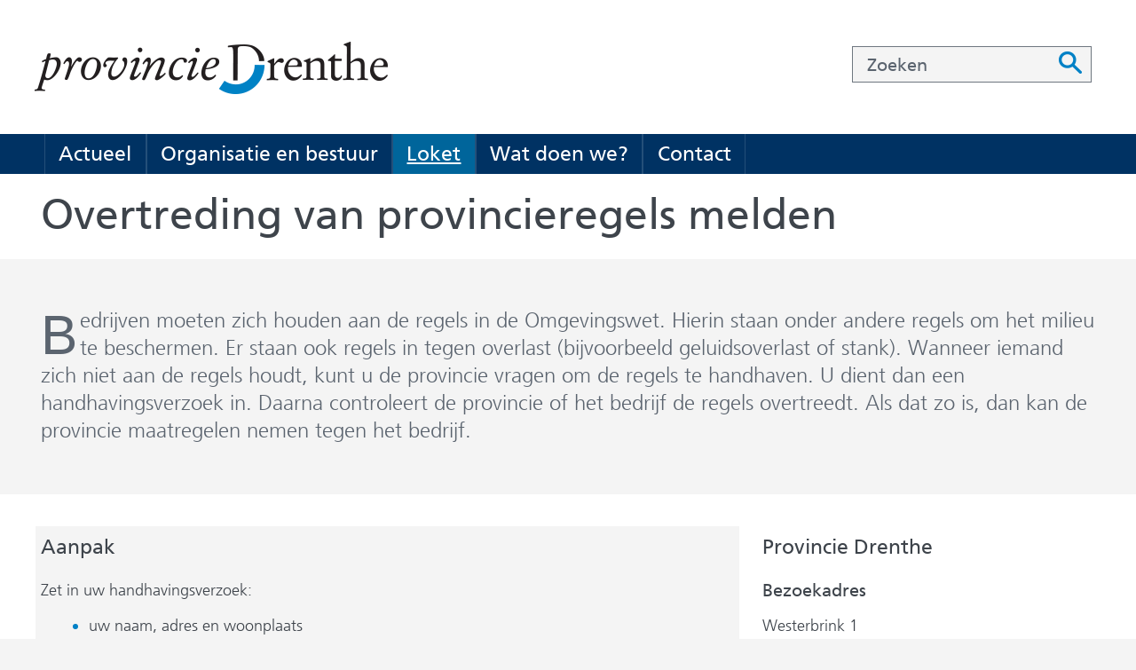

--- FILE ---
content_type: text/html; charset=utf-8
request_url: https://www.provincie.drenthe.nl/loket/producten-diensten/overtreding-provincieregels-melden/
body_size: 8193
content:
<!DOCTYPE html>
<html lang=nl>
  <head prefix="og: http://ogp.me/ns# dcterms: http://purl.org/dc/terms/ overheid: http://standaarden.overheid.nl/owms/">
    <meta charset="utf-8">
    <meta name=viewport content="initial-scale=1">
    <title>Overtreding van provincieregels melden | Provincie Drenthe</title>
    <link rel="apple-touch-icon" href="https://www.provincie.drenthe.nl/apple-touch-icon.png">
    <link rel=icon href="https://www.provincie.drenthe.nl/favicon.png"><!--[if IE]>
          <link rel="shortcut icon" href="https://www.provincie.drenthe.nl/favicon.ico" />
          <![endif]-->
    <meta name="msapplication-TileColor" content="#ffffff">
    <meta name="msapplication-TileImage" content="/publish/varianten/2221/favicons/256x256_favicons512px-rond.png">
    <link rel=canonical href="https://www.provincie.drenthe.nl/loket/producten-diensten/overtreding-provincieregels-melden/">
    <meta name=generator content="iprox.">
    <link rel=author href="mailto:iprox@infoprojects.nl"><!--OWMS-Kern-->
    <meta property="dcterms:identifier" content="https://www.provincie.drenthe.nl/loket/producten-diensten/overtreding-provincieregels-melden/" datatype="dcterms:URI">
    <meta property="dcterms:title" content="Overtreding van provincieregels melden">
    <meta property="dcterms:type" content=productbeschrijving datatype="overheid:informatietype">
    <meta property="dcterms:language" content=nl datatype="dcterms:RFC4646">
    <meta property="overheid:authority" content=Drenthe>
    <meta property="dcterms:creator" content=Drenthe>
    <meta property="dcterms:modified" content="2024-01-01" datatype="dcterms:W3CDTF">
    <meta property="dcterms:available" content="start=2018-01-08;" datatype="dcterms:Period"><!--OWMS-Mantel-->
    <meta property="dcterms:description" content="">
    <meta property="dcterms:publisher" content=Drenthe>
    <meta property="og:locale" content=nl_NL>
    <meta property="og:title" content="Overtreding van provincieregels melden">
    <meta property="og:type" content=article>
    <meta property="og:site_name" content="Provincie Drenthe">
    <meta property="og:url" content="https://www.provincie.drenthe.nl/loket/producten-diensten/overtreding-provincieregels-melden/">
    <meta property="og:description" content="Vindt u dat een bedrijf het milieu vervuilt? Of heeft u overlast van een bedrijf? Dan kunt u ons vragen om in te grijpen. Dit heet een handhavingsverzoek.">
    <link media=all rel=stylesheet href="/views/css/9ee31b307ab251d109d4cf0507941fcd.css">
    <link media=all rel=stylesheet href="/views/css/d3e8251c783b335e14bf3b25992622ac.css" class="id normalize">
    <link media=all rel=stylesheet href="/views/css/356d191241ca044f88ab324939110476.css" class="id provincie-drenthe">
    <link media=screen rel=stylesheet href="/views/css/72e72b1dbfc0604f5d03f17d36cb1c0f.css" class="id provincie-drenthe">
    <link media=all rel=stylesheet href="/views/css/c00dfe97c7ce13267b6cea038cd3b8c5.css" class="id provincie-drenthe">
    <link media=screen rel=stylesheet href="/views/css/847fae52dad9c9455788130d4d750cff.css" class="id provincie-drenthe">
    <link media=all rel=stylesheet href="/views/css/c066feb8bab67e3a76a4a240c3a2d999.css" class="id provincie-drenthe-2221dot12268">
    <link media=screen rel=stylesheet href="/views/css/d64f1e7deb8017459bc3e862ab98ce68.css" class="id provincie-drenthe-2221dot12268">
    <link media=print rel=stylesheet href="/views/css/5c3a7b7e36540a81a1c2357364bcbd0c.css" class="id provincie-drenthe">
    <link media="screen and (max-width:480.98px)" rel=stylesheet href="/views/css/8c97b3b9cb1688cd948a774514571fa2.css" class="small-2221-12268">
    <link media="screen and (max-width:860.98px) and (min-width:481px)" rel=stylesheet href="/views/css/3e514b22a89cc6cdb553bb8bd455885e.css" class="medium-2221-12268">
    <link media="screen and (min-width:861px)" rel=stylesheet href="/views/css/0f3e03dc9fec7c88aafe11974c33f5a9.css" class="large-2221-12268">
    <link media="screen and (max-width:860.98px)" rel=stylesheet href="/views/css/25ade3030a56c11d085c2471c8771e93.css" class="small-2221-12268">
    <link media=screen rel=stylesheet href="/views/css/cb62bdea007951c2aed9d1f5d8dcffb1.css" class="id provincie-drenthe">
    <link media="screen and (min-width:861px)" rel=stylesheet href="/views/css/b8183e2fc98efe41213cd3dc5bb8e94d.css">
    <link media="screen and (max-width:860px)" rel=stylesheet href="/views/css/2f279b1a456445595a15ebba778d0594.css">
    <link media="screen and (max-width:480px)" rel=stylesheet href="/views/css/43b57e646b605820fa9de2f6c3ed33a2.css">
    <link media="screen and (min-width:1400px)" rel=stylesheet href="/views/css/2cdaf501477b7469e587d21fde479075.css">
    <link media=all rel=stylesheet href="/views/css/5f22f472ff46f367d09a4af8f35c67d9.css">
    <link rel=stylesheet href="/aspx/read.aspx?AppIdt=globalcss&amp;ItmIdts=0,126853,125575,125574,125983,125571,125569,125984,125581,125580,125578,125640&amp;VldIdts=0,125600,125601,125602,125603,147992,125601,125498,125604&amp;VarIdt=2221">
    <script src="/views/js/d65cc52e97bab575cba6b5f029fa74b7.js"></script>
    <script><!--

//--><!--
            window.cookiesConsent = window.cookiesConsent<=0?window.cookiesConsent+1:window.cookiesConsent;if (window.cookiesAllowed !== null) { window.cookiesAllowed = window.cookiesAllowed } else {
            window.cookiesAllowed = window.cookiesConsent>=0;}
            //
          --></script>
    <script><!--
var requiredFields=requiredFields||[],requiredLabels=requiredLabels||[];
//--></script><!--Google analytics 4-->
    <script src="https://www.googletagmanager.com/gtag/js?id=G-V5949MVQ5D" async></script><!--End Google analytics 4-->
  <body class="vew-drenthe2017 var-drenthe2017 ipx-baseline rol-body main-has-layout-productppc header-has-layout-header footer-has-layout-footer right-aligned-list-images heading-font-frutiger text-font-frutiger haslayout_productppc has-titlebgcolor has-bright-titlebgcolor has-bgcolor has-bright-bgcolor has-list-icons" data-breakpoints="[{&quot;className&quot;:&quot;large&quot;,&quot;minSize&quot;:860,&quot;maxSize&quot;:99999},{&quot;className&quot;:&quot;medium&quot;,&quot;minSize&quot;:480,&quot;maxSize&quot;:860},{&quot;className&quot;:&quot;small&quot;,&quot;minSize&quot;:0,&quot;maxSize&quot;:480}]" data-elt-breakpoints="[{ &quot;sizes&quot;:[444, 888], &quot;classNames&quot;:[&quot;elt-small&quot;, &quot;elt-medium&quot;, &quot;elt-large&quot;], &quot;selector&quot;: &quot;.grid-blok&quot; }]"><!--Google analytics 4 (noscript)-->
    <script><!--
const googleanalytics4IgnoreDisallowedcookies=!1,googleanalytics4UseAllowCookies=!0,googleanalytics4Sid="G-V5949MVQ5D";
//--></script>
    <script src="/views/js/c5e888139b43211387fed71f15efc81e.js"></script><!--End Google analytics 4 (noscript)-->
    <div id=canvas class="canvas sdg_product" data-ipx-pagetype="{&quot;alias&quot;:&quot;sdg_product&quot;}">
      <header data-ipx-pagetype="{&quot;alias&quot;:&quot;header&quot;}"><!--googleoff: all-->
        <div class="skiplink-wrapper skiplink-forward"><a class="skiplink visuallyhidden focusable" id="content-start_back" href="#content-start">Ga naar de inhoud</a></div>
        <div class="header rol-sectie-header grid-wrapper wrapper_12 expand-to-page">
          <div class="grid-container container_12 breakout-container breakout-top grid-header has-titlebgcolor has-bright-titlebgcolor has-bgcolor has-bright-bgcolor has-no-list-icons has-no-button-icons" data-layout="{&quot;columns&quot;:12,&quot;block-columns&quot;:1,&quot;gutter&quot;:0,&quot;padding&quot;:10,&quot;grid-column-width&quot;:100,&quot;DimSiz&quot;:1200,&quot;MinSiz&quot;:100,&quot;MaxSiz&quot;:1200}">
            <div id=zone_125574_top class="grid-zone grid_12 z-top z-rol-top is-fullwidth-zone" data-layout="{&quot;columns&quot;:12,&quot;DimSiz&quot;:&quot;2500&quot;}">
              <div class="grid-blok grid_8 rol-logo type-logo full-width" id=Block_725198 data-layout="{&quot;id&quot;:725198,&quot;columns&quot;:8,&quot;DimSiz&quot;:800,&quot;padding&quot;:10}">
                <div class="grid-element">
                  <div class="grid-edge" data-id=PagCls_725198>
                    <div class="iprox-content no-icons image"><a href="https://www.provincie.drenthe.nl/"><img data-sources="[{&quot;width&quot;:220,&quot;height&quot;:73,&quot;src&quot;:&quot;/publish/pages/120213/220px/logo-provincie-drenthe.jpg&quot;,&quot;sizeClass&quot;:&quot;size_220px&quot;},{&quot;width&quot;:452,&quot;height&quot;:151,&quot;src&quot;:&quot;/publish/pages/120213/logo-provincie-drenthe.png&quot;}]" alt="logo provincie Drenthe" data-id=120213 id=img_pagvld_580688_0 class=img_pagvld_580688_0 width=452 height=151 src="/publish/pages/120213/logo-provincie-drenthe.png"></a><span class="visuallyhidden logo-home-link-text"> (naar homepage)</span></div>
                  </div>
                </div>
              </div>
              <div class="grid-blok grid_4 rol-zoeken type-zoeken has-titlebgcolor has-bright-titlebgcolor has-bgcolor has-bright-bgcolor has-button-icons" id=Block_725205 data-layout="{&quot;id&quot;:725205,&quot;columns&quot;:4,&quot;DimSiz&quot;:400,&quot;padding&quot;:10}">
                <div class="grid-element">
                  <div class="grid-edge" data-id=PagCls_725205>
                    <div class="grid-title visuallyhidden">
                      <div class="heading-elt heading-elt-zoeken">Zoeken</div>
                    </div>
                    <div class="grid-inside">
                      <div class=zoekveld>
                        <form name="zoeken-form-725205" id="zoeken-form-725205" class="inline-form" action="https://www.provincie.drenthe.nl/algemene-onderdelen/zoeken/" method=get novalidate><label for="zoeken-725205" class=visuallyhidden>Zoeken</label><input type=text name=zoeken_term id="zoeken-725205" placeholder=Zoeken><button type=submit class="zoek ipx-btn ipx-btn-neutral"><span class=visuallyhidden>Zoeken</span></button></form>
                      </div>
                    </div>
                  </div>
                </div>
              </div>
            </div>
            <div class="zone-clear-top"></div>
          </div>
          <div class="layout-clear clear"></div>
          <div class="grid-container container_12 grid-header has-titlebgcolor has-bright-titlebgcolor has-bgcolor has-bright-bgcolor has-no-list-icons has-no-button-icons" data-layout="{&quot;columns&quot;:12,&quot;block-columns&quot;:1,&quot;gutter&quot;:0,&quot;padding&quot;:10,&quot;grid-column-width&quot;:100,&quot;DimSiz&quot;:1200,&quot;MinSiz&quot;:100,&quot;MaxSiz&quot;:1200}">
            <div id=zone_125574_nav class="grid-zone grid_12 z-nav z-rol-nav is-fullwidth-zone" data-layout="{&quot;columns&quot;:12,&quot;DimSiz&quot;:1200}">
              <div class="grid-row single-elt-row has-fullwidth-elt is-fullwidth-row rol-rij-primaire-navigatie rol-rij-blok has-titlebgcolor has-dark-titlebgcolor has-bgcolor has-dark-bgcolor expand-to-page">
                <div class="grid-blok grid_12 rol-primaire-navigatie type-primaire-navigatie" id=Block_725411 data-layout="{&quot;id&quot;:725411,&quot;columns&quot;:12,&quot;DimSiz&quot;:1200,&quot;padding&quot;:10}">
                  <div class="grid-element">
                    <div class="grid-edge" data-id=PagCls_725411>
                      <nav id="nav-725411" aria-label=Menu class="bl-navbar bl-navbar-static navexpand-small navexpand-medium" data-nav-expanding="small medium">
                        <div class="grid-title elt-visible-small elt-visible-medium elt-hidden-large">
                          <div class="heading-elt heading-elt-nav"><button type=button id="nav-title-725411" class="ipx-btn-link primaire-navigatie" aria-controls=openprimnav>Menu</button></div>
                        </div>
                        <div class="grid-inside menu-container">
                          <ul id=openprimnav aria-labelledby="nav-title-725411" class="nav-eenvoudig-uitvalmenu">
                            <li class="bl-navitem focusable bl-dropdown drpdwn">
                              <div class="menu-heading"><a id="navitem-17812750" class="primaire-navigatie-item bl-dropdown-toggle drpdwn-tggl" data-toggle=dropdown href="https://www.provincie.drenthe.nl/actueel/">Actueel</a></div><button type=button class="primaire-navigatie-item-caret" id="navitem-caret-17812750" aria-controls="navmenu-17812750"><span class=tekstbrowser>Actueel</span><span class=caret></span></button>
                              <ul id="navmenu-17812750" aria-label=Actueel class="subnavigatie level-2 bl-dropdown-menu drpdwn-mnu">
                                <li class="bl-navitem"><a id="navitem-17812774" class="primaire-navigatie-item" href="https://www.provincie.drenthe.nl/actueel/nieuwsberichten/">Nieuwsberichten</a>
                                <li class="bl-navitem"><a id="navitem-17812811" class="primaire-navigatie-item" href="https://www.provincie.drenthe.nl/organisatie-bestuur/gedeputeerde-staten/gs-vergaderingen/">GS-vergaderingen</a>
                                <li class="bl-navitem"><a id="navitem-17812764" class="primaire-navigatie-item bekendmakingen" href="https://www.provincie.drenthe.nl/actueel/bekendmakingen/">Bekendmakingen</a>
                                <li class="bl-navitem"><a id="navitem-17812786" class="primaire-navigatie-item" href="https://www.provincie.drenthe.nl/actueel/drenthe-dichtbij/">Drenthe dichtbij</a>
                              </ul>
                            <li class="bl-navitem focusable bl-dropdown drpdwn">
                              <div class="menu-heading"><a id="navitem-17812753" class="primaire-navigatie-item bl-dropdown-toggle drpdwn-tggl" data-toggle=dropdown href="https://www.provincie.drenthe.nl/organisatie-bestuur/">Organisatie en bestuur</a></div><button type=button class="primaire-navigatie-item-caret" id="navitem-caret-17812753" aria-controls="navmenu-17812753"><span class=tekstbrowser>Organisatie en bestuur</span><span class=caret></span></button>
                              <ul id="navmenu-17812753" aria-label="Organisatie en bestuur" class="subnavigatie level-2 bl-dropdown-menu drpdwn-mnu">
                                <li class="bl-navitem"><a id="navitem-17812819" class="primaire-navigatie-item" href="https://www.provincie.drenthe.nl/organisatie-bestuur/gedeputeerde-staten/commissaris-koning/">Commissaris van de Koning</a>
                                <li class="bl-navitem"><a id="navitem-17812788" class="primaire-navigatie-item" href="https://www.provincie.drenthe.nl/organisatie-bestuur/organisatie/">De provinciale organisatie</a>
                                <li class="bl-navitem"><a id="navitem-17812767" class="primaire-navigatie-item" href="https://www.provincie.drenthe.nl/organisatie-bestuur/gedeputeerde-staten/">Gedeputeerde Staten</a>
                                <li class="bl-navitem"><a id="navitem-17812772" class="primaire-navigatie-item" href="https://www.provincie.drenthe.nl/organisatie-bestuur/over-de-provincie/">Over de provincie</a>
                                <li class="bl-navitem"><a id="navitem-17812773" class="primaire-navigatie-item" href="https://www.provincie.drenthe.nl/organisatie-bestuur/provinciale-staten/">Provinciale Staten</a>
                                <li class="bl-navitem"><a id="navitem-17812787" class="primaire-navigatie-item" href="https://www.provincie.drenthe.nl/organisatie-bestuur/financien/">Begroting, voorjaarsnota en jaarstukken</a>
                                <li class="bl-navitem"><a id="navitem-17812818" class="primaire-navigatie-item" href="https://www.provincie.drenthe.nl/werkenbij/">Werken bij...Drenthe!</a>
                              </ul>
                            <li class="bl-navitem active focusable bl-dropdown drpdwn">
                              <div class="menu-heading"><a id="navitem-17812751" class="primaire-navigatie-item bl-dropdown-toggle drpdwn-tggl" aria-current=true data-toggle=dropdown href="https://www.provincie.drenthe.nl/loket/">Loket</a></div><button type=button class="primaire-navigatie-item-caret" id="navitem-caret-17812751" aria-controls="navmenu-17812751"><span class=tekstbrowser>Loket</span><span class=caret></span></button>
                              <ul id="navmenu-17812751" aria-label=Loket class="subnavigatie level-2 bl-dropdown-menu drpdwn-mnu">
                                <li class="bl-navitem active"><a id="navitem-17812779" class="primaire-navigatie-item" aria-current=true href="https://www.provincie.drenthe.nl/loket/producten-diensten/">Alle producten en diensten</a>
                                <li class="bl-navitem"><a id="navitem-17812782" class="primaire-navigatie-item" href="https://www.provincie.drenthe.nl/loket/digid-eherkenning/">DigiD, eHerkenning, eIDAS en Klantportaal</a>
                                <li class="bl-navitem"><a id="navitem-17812780" class="primaire-navigatie-item" href="https://kaartportaal.drenthe.nl/portal/home/">Kaarten, cijfers, data</a>
                                <li class="bl-navitem"><a id="navitem-17812775" class="primaire-navigatie-item" href="https://www.provincie.drenthe.nl/loket/klachten-bezwaar/">Klachten, bezwaar of melding doorgeven</a>
                                <li class="bl-navitem"><a id="navitem-17812776" class="primaire-navigatie-item" href="https://www.provincie.drenthe.nl/loket/subsidieloket/">Subsidieloket</a>
                                <li class="bl-navitem"><a id="navitem-17812781" class="primaire-navigatie-item" href="https://www.provincie.drenthe.nl/actueel/bekendmakingen/">Ter inzage</a>
                                <li class="bl-navitem"><a id="navitem-17812805" class="primaire-navigatie-item" href="https://www.provincie.drenthe.nl/loket/uitgifte-gronden/">Uitgifte gronden</a>
                                <li class="bl-navitem"><a id="navitem-17812778" class="primaire-navigatie-item" href="https://www.provincie.drenthe.nl/loket/vergunningen/">Vergunningen, meldingen en ontheffingen</a>
                                <li class="bl-navitem"><a id="navitem-17812777" class="primaire-navigatie-item" href="https://www.provincie.drenthe.nl/loket/wet-regelgeving/">Wet- en regelgeving</a>
                                <li class="bl-navitem"><a id="navitem-17812794" class="primaire-navigatie-item" href="https://www.provincie.drenthe.nl/loket/huisstijl/">Huisstijl</a>
                              </ul>
                            <li class="bl-navitem focusable bl-dropdown drpdwn">
                              <div class="menu-heading"><a id="navitem-17812752" class="primaire-navigatie-item bl-dropdown-toggle drpdwn-tggl" data-toggle=dropdown href="https://www.provincie.drenthe.nl/onderwerpen/">Wat doen we?</a></div><button type=button class="primaire-navigatie-item-caret" id="navitem-caret-17812752" aria-controls="navmenu-17812752"><span class=tekstbrowser>Wat doen we?</span><span class=caret></span></button>
                              <ul id="navmenu-17812752" aria-label="Wat doen we?" class="subnavigatie level-2 bl-dropdown-menu drpdwn-mnu">
                                <li class="bl-navitem"><a id="navitem-17812768" class="primaire-navigatie-item" href="https://www.provincie.drenthe.nl/onderwerpen/bouwen-wonen/">Bouwen, wonen en leefomgeving</a>
                                <li class="bl-navitem"><a id="navitem-17812789" class="primaire-navigatie-item" href="https://www.provincie.drenthe.nl/onderwerpen/cultuur-sport-vrije/">Cultuur, sport en vrije tijd</a>
                                <li class="bl-navitem"><a id="navitem-17812791" class="primaire-navigatie-item" href="https://www.provincie.drenthe.nl/onderwerpen/economie-ondernemen/">Economie en ondernemen</a>
                                <li class="bl-navitem"><a id="navitem-17812766" class="primaire-navigatie-item" href="https://www.provincie.drenthe.nl/onderwerpen/natuur-milieu/">Natuur, milieu en energie</a>
                                <li class="bl-navitem"><a id="navitem-17812769" class="primaire-navigatie-item" href="https://www.provincie.drenthe.nl/onderwerpen/overheid-en-bestuur/">Overheid en bestuur</a>
                                <li class="bl-navitem"><a id="navitem-17812770" class="primaire-navigatie-item" href="https://www.provincie.drenthe.nl/onderwerpen/verkeer-en-vervoer/">Verkeer en vervoer</a>
                                <li class="bl-navitem"><a id="navitem-17812771" class="primaire-navigatie-item" href="https://www.provincie.drenthe.nl/onderwerpen/zorg-en-onderwijs/">Zorg en onderwijs</a>
                              </ul>
                            <li class="bl-navitem focusable bl-dropdown drpdwn">
                              <div class="menu-heading"><a id="navitem-17812754" class="primaire-navigatie-item bl-dropdown-toggle drpdwn-tggl" data-toggle=dropdown href="https://www.provincie.drenthe.nl/contact/">Contact</a></div><button type=button class="primaire-navigatie-item-caret" id="navitem-caret-17812754" aria-controls="navmenu-17812754"><span class=tekstbrowser>Contact</span><span class=caret></span></button>
                              <ul id="navmenu-17812754" aria-label=Contact class="subnavigatie level-2 bl-dropdown-menu drpdwn-mnu">
                                <li class="bl-navitem"><a id="navitem-17812810" class="primaire-navigatie-item" href="https://www.provincie.drenthe.nl/contact/samen-maken-we-drenthe-mooier/">Samen maken we Drenthe nog mooier!</a>
                                <li class="bl-navitem"><a id="navitem-17812758" class="primaire-navigatie-item" href="https://www.provincie.drenthe.nl/contact/contactformulier/">Contactformulier</a>
                              </ul>
                          </ul>
                        </div>
                      </nav>
                    </div>
                  </div>
                </div>
              </div>
            </div>
            <div class="zone-clear-nav"></div>
          </div>
          <div class="layout-clear clear"></div>
        </div><!--googleon: all-->
      </header>
      <main data-pagetitle="Overtreding van provincieregels melden" data-ipx-pagetype="{&quot;alias&quot;:&quot;sdg_product&quot;}">
        <div id="content-start" tabindex="-1"></div>
        <div id=content class="main rol-sectie-main grid-wrapper wrapper_12 expand-to-page">
          <div class="grid-container container_12 grid-productppc has-titlebgcolor has-bright-titlebgcolor has-bgcolor has-bright-bgcolor has-list-icons" data-layout="{&quot;columns&quot;:12,&quot;block-columns&quot;:1,&quot;gutter&quot;:0,&quot;padding&quot;:10,&quot;grid-column-width&quot;:100,&quot;DimSiz&quot;:1200,&quot;MinSiz&quot;:100,&quot;MaxSiz&quot;:1200}">
            <div id=zone_126853_titel class="grid-zone grid_12 z-titel z-rol-titel is-fullwidth-zone" data-layout="{&quot;columns&quot;:12,&quot;DimSiz&quot;:1200}">
              <div class="grid-blok grid_12 rol-paginatitel type-titel" data-layout="{&quot;columns&quot;:12,&quot;DimSiz&quot;:1200}">
                <div class="grid-element">
                  <div class="grid-edge">
                    <h1 class="grid-title">Overtreding van provincieregels melden<span class=submode></span></h1>
                  </div>
                </div>
              </div><br class="end-of-zone">
            </div>
            <div class="zone-clear-titel"></div>
            <div id=zone_126853_productintro class="grid-zone grid_12 z-productintro z-rol-productintro is-fullwidth-zone has-titlebgcolor has-bright-titlebgcolor has-bgcolor has-bright-bgcolor expand-to-page" data-layout="{&quot;columns&quot;:12,&quot;DimSiz&quot;:1200}">
              <div class="grid-row single-elt-row has-fullwidth-elt is-fullwidth-row rol-rij-hoofdletter">
                <div class="grid-blok grid_12 rol-hoofdletter type-tekst" id=Block_741862 data-layout="{&quot;id&quot;:741862,&quot;columns&quot;:12,&quot;DimSiz&quot;:1200,&quot;padding&quot;:10}">
                  <div class="grid-element">
                    <div class="grid-edge" data-id=PagCls_741862>
                      <div class="grid-inside description-inside">
                        <div class="iprox-content iprox-rich-content description">
                          <p><span lang="NL-NL" class=langBlock>Bedrijven moeten zich houden aan de regels in de Omgevingswet. Hierin staan onder andere regels om het milieu te beschermen. Er staan ook regels in tegen overlast (bijvoorbeeld geluidsoverlast of stank). Wanneer iemand zich niet aan de regels houdt, kunt u de provincie vragen om de regels te handhaven. U dient dan een handhavingsverzoek in. Daarna controleert de provincie of het bedrijf de regels overtreedt. Als dat zo is, dan kan de provincie maatregelen nemen tegen het bedrijf.</span></p>
                        </div>
                      </div>
                    </div>
                  </div>
                </div>
              </div>
            </div>
            <div class="zone-clear-productintro"></div>
            <div id=zone_126853_content class="grid-zone grid_8 z-content z-rol-content" data-layout="{&quot;columns&quot;:8,&quot;DimSiz&quot;:800}">
              <div class="grid-row single-elt-row has-fullwidth-elt rol-rij-licht">
                <div class="grid-blok grid_8 rol-licht type-tekst has-titlebgcolor has-bright-titlebgcolor has-bgcolor has-bright-bgcolor" id=Block_741872 data-layout="{&quot;id&quot;:741872,&quot;columns&quot;:8,&quot;DimSiz&quot;:800,&quot;padding&quot;:10}">
                  <div class="grid-element">
                    <div class="grid-edge" data-id=PagCls_741872>
                      <div class="grid-title">
                        <h2>Aanpak</h2>
                      </div>
                      <div class="grid-inside description-inside">
                        <div class="iprox-content iprox-rich-content description">
                          <p>Zet in uw handhavingsverzoek:</p>
                          <ul>
                            <li><span class="li-content">uw naam, adres en woonplaats</span>
                            <li><span class="li-content">de naam van het bedrijf waartegen u een verzoek indient</span>
                            <li><span class="li-content">een beschrijving van de overtreding</span>
                          </ul>
                        </div>
                      </div>
                    </div>
                  </div>
                </div>
              </div>
              <div class="grid-row single-elt-row has-fullwidth-elt rol-rij-licht">
                <div class="grid-blok grid_8 rol-licht type-tekst has-titlebgcolor has-bright-titlebgcolor has-bgcolor has-bright-bgcolor" id=Block_741867 data-layout="{&quot;id&quot;:741867,&quot;columns&quot;:8,&quot;DimSiz&quot;:800,&quot;padding&quot;:10}">
                  <div class="grid-element">
                    <div class="grid-edge" data-id=PagCls_741867>
                      <div class="grid-title">
                        <h2>Voorwaarden</h2>
                      </div>
                      <div class="grid-inside description-inside">
                        <div class="iprox-content iprox-rich-content description">
                          <p>Onder deze voorwaarden kunt u een handhavingsverzoek doen:</p>
                          <ul>
                            <li><span class="li-content">Een bedrijf houdt zich volgens u niet aan de regels. Het gaat dan om regels in de Omgevingswet of de provinciale omgevingsverordening.</span>
                            <li><span class="li-content">U heeft een rechtstreeks belang bij het naleven van de regels.</span>
                            <li><span class="li-content">Het bedrijf valt onder het gezag van de provincie. Dit geldt meestal voor grote bedrijven zoals chemische bedrijven, staalbedrijven en afvalstortplaatsen.</span>
                          </ul>
                        </div>
                      </div>
                    </div>
                  </div>
                </div>
              </div>
              <div class="grid-row single-elt-row has-fullwidth-elt rol-rij-licht">
                <div class="grid-blok grid_8 rol-licht type-tekst has-titlebgcolor has-bright-titlebgcolor has-bgcolor has-bright-bgcolor" id=Block_1000538 data-layout="{&quot;id&quot;:1000538,&quot;columns&quot;:8,&quot;DimSiz&quot;:800,&quot;padding&quot;:10}">
                  <div class="grid-element">
                    <div class="grid-edge" data-id=PagCls_1000538>
                      <div class="grid-title">
                        <h2>Termijn</h2>
                      </div>
                      <div class="grid-inside description-inside">
                        <div class="iprox-content iprox-rich-content description">
                          <p><span lang="NL-NL" class=langBlock>De provincie publiceert haar besluit binnen 8 weken nadat u de aanvraag heeft ingediend. De provincie kan deze termijn met 6 weken verlengen.</span></p>
                        </div>
                      </div>
                    </div>
                  </div>
                </div>
              </div>
              <div class="grid-row single-elt-row has-fullwidth-elt rol-rij-licht">
                <div class="grid-blok grid_8 rol-licht type-tekst has-titlebgcolor has-bright-titlebgcolor has-bgcolor has-bright-bgcolor" id=Block_1000543 data-layout="{&quot;id&quot;:1000543,&quot;columns&quot;:8,&quot;DimSiz&quot;:800,&quot;padding&quot;:10}">
                  <div class="grid-element">
                    <div class="grid-edge" data-id=PagCls_1000543>
                      <div class="grid-title">
                        <h2>Bezwaar en beroep</h2>
                      </div>
                      <div class="grid-inside description-inside">
                        <div class="iprox-content iprox-rich-content description">
                          <p><span lang="NL-NL" class=langBlock>U kunt binnen 6 weken bezwaar maken tegen het besluit op uw aanvraag. Bent u het niet eens met de beslissing op uw bezwaar? Dan kunt u binnen 6 weken beroep aantekenen bij de rechtbank. Daarna kunt u nog </span><a href="https://www.raadvanstate.nl/overrvs/bestuursrechtspraak/hoger-beroep/" target=_blank lang="NL-NL" class="extern langBlock externLink">in hoger beroep bij de Afdeling bestuursrechtspraak van de Raad van State</a><span lang="NL-NL" class=langBlock>.</span></p>
                        </div>
                      </div>
                    </div>
                  </div>
                </div>
              </div>
            </div>
            <div class="zone-clear-content"></div>
            <div id=zone_126853_aside class="grid-zone grid_4 z-aside z-rol-aside" data-layout="{&quot;columns&quot;:4,&quot;DimSiz&quot;:400}">
              <div class="grid-row single-elt-row has-fullwidth-elt rol-rij-bloklichtgrijs">
                <div class="grid-blok grid_4 rol-bloklichtgrijs type-tekst" id=Block_741883 data-layout="{&quot;id&quot;:741883,&quot;columns&quot;:4,&quot;DimSiz&quot;:400,&quot;padding&quot;:10}">
                  <div class="grid-element">
                    <div class="grid-edge" data-id=PagCls_741883>
                      <div class="grid-title">
                        <h2>Provincie Drenthe</h2>
                      </div>
                      <div class="grid-inside description-inside">
                        <div class="iprox-content iprox-rich-content description">
                          <h3 id="ha1b9bda6-67b2-454d-ad78-48d79a73ec71">Bezoekadres</h3>
                          <p>Westerbrink 1<br>9405 BJ Assen</p>
                          <h3 id="h1053701d-f27e-4b21-b9f0-6a7384608181">Postadres</h3>
                          <p>Postbus 122<br>9400 AC Assen<br><a href="/cdn-cgi/l/email-protection#33435c4047735741565d475b561d5d5f"><span class="__cf_email__" data-cfemail="7a0a15090e3a1e081f140e121f541416">[email&#160;protected]</span></a><br>Telefoon (0592) 36 55 55</p>
                        </div>
                      </div>
                    </div>
                  </div>
                </div>
              </div>
            </div>
            <div class="zone-clear-aside"></div>
          </div>
          <div class="layout-clear clear"></div>
        </div>
      </main>
      <footer data-ipx-pagetype="{&quot;alias&quot;:&quot;footer&quot;}"><!--googleoff: all-->
        <div class="footer rol-sectie-footer grid-wrapper wrapper_12 expand-to-page">
          <div class="grid-container container_12 grid-footer has-titlebgcolor has-bright-titlebgcolor has-bgcolor has-bright-bgcolor has-list-icons" data-layout="{&quot;columns&quot;:12,&quot;block-columns&quot;:1,&quot;gutter&quot;:0,&quot;padding&quot;:10,&quot;grid-column-width&quot;:100,&quot;DimSiz&quot;:1200,&quot;MinSiz&quot;:100,&quot;MaxSiz&quot;:1200}">
            <div id=zone_125575_share class="grid-zone grid_12 z-share z-rol-share is-fullwidth-zone has-titlebgcolor has-bright-titlebgcolor has-bgcolor has-bright-bgcolor expand-to-page has-list-icons" data-layout="{&quot;columns&quot;:12,&quot;DimSiz&quot;:1200}">
              <div class="grid-row single-elt-row rol-rij-favorieten-knop rol-rij-blok">
                <div class="grid-blok grid_3 suffix_9 rol-favorieten-knop type-favorieten-knop" id=Block_973453 data-layout="{&quot;id&quot;:973453,&quot;columns&quot;:3,&quot;DimSiz&quot;:300,&quot;suffix&quot;:9,&quot;padding&quot;:10}">
                  <div class="grid-element">
                    <div class="grid-edge" data-id=PagCls_973453>
                      <div class="grid-inside">
                        <div class="iprox-content favorites-button"></div>
                      </div>
                    </div>
                  </div>
                </div>
              </div>
              <div class="grid-blok grid_12 rol-knoppen-specials type-linkslist" data-layout="{&quot;columns&quot;:12,&quot;DimSiz&quot;:1200}">
                <div class="grid-element">
                  <div class="grid-edge">
                    <div class="grid-title visuallyhidden">
                      <div class="heading-elt heading-elt-social">Deze pagina delen op</div>
                    </div>
                    <div class="grid-inside">
                      <ul class="iprox-content button-specials horizontal">
                        <li><span class="li-content"><a class="externLink facebook focusable" href="https://www.facebook.com/sharer.php?u=https%3a%2f%2fwww.provincie.drenthe.nl%2floket%2fproducten-diensten%2fovertreding-provincieregels-melden%2f&amp;t=Vindt%20u%20dat%20een%20bedrijf%20het%20milieu%20vervuilt%3f%20Of%20heeft%20u%20overlast%20van%20een%20bedrijf%3f%20Dan%20kunt%20u%20ons%20vragen%20om%20in%20te%20grijpen.%20Dit%20heet%20een%20handhavingsverzoek."><span class="special-btn-text share-text">Delen op Facebook</span></a></span>
                        <li><span class="li-content"><a class="externLink linkedin focusable" href="https://www.linkedin.com/shareArticle?mini=true&amp;url=https%3a%2f%2fwww.provincie.drenthe.nl%2floket%2fproducten-diensten%2fovertreding-provincieregels-melden%2f&amp;title=Overtreding%20van%20provincieregels%20melden&amp;ro=false&amp;summary=Vindt%20u%20dat%20een%20bedrijf%20het%20milieu%20vervuilt%3f%20Of%20heeft%20u%20overlast%20van%20een%20bedrijf%3f%20Dan%20kunt%20u%20ons%20vragen%20om%20in%20te%20grijpen.%20Dit%20heet%20een%20handhavingsverzoek."><span class="special-btn-text share-text">Delen op LinkedIn</span></a></span>
                        <li><span class="li-content"><a class="externLink x-social focusable" href="https://x.com/intent/tweet?text=Overtreding%20van%20provincieregels%20melden&amp;url=https%3a%2f%2fwww.provincie.drenthe.nl%2floket%2fproducten-diensten%2fovertreding-provincieregels-melden%2f"><span class="special-btn-text share-text">Delen op X</span></a></span>
                      </ul>
                    </div>
                  </div>
                </div>
              </div>
            </div>
            <div class="zone-clear-share"></div>
            <div id=zone_125575_sitepad class="grid-zone grid_12 z-sitepad z-rol-sitepad is-fullwidth-zone has-titlebgcolor has-bright-titlebgcolor has-bgcolor has-bright-bgcolor expand-to-page" data-layout="{&quot;columns&quot;:12,&quot;DimSiz&quot;:1200}">
              <div class="grid-row single-elt-row has-fullwidth-elt is-fullwidth-row rol-rij-sitepad rol-rij-blok">
                <div class="grid-blok grid_12 rol-sitepad type-sitepad" id=Block_725413 data-layout="{&quot;id&quot;:725413,&quot;columns&quot;:12,&quot;DimSiz&quot;:1200,&quot;padding&quot;:10}">
                  <div class="grid-element">
                    <div class="grid-edge" data-id=PagCls_725413>
                      <div class="grid-inside">
                        <nav class="bread-crumb elt-hidden-none" aria-label="Deze site:">
                          <div class="bread-crumb-wrapper">
                            <ol itemscope itemtype="http://schema.org/BreadcrumbList" class=kruimelpad>
                              <li itemprop=itemListElement itemscope itemtype="http://schema.org/ListItem" class=item><a itemprop=item href="https://www.provincie.drenthe.nl/"><span itemprop=name>Homepage</span></a>
                                <meta itemprop=position content=1><span class="bread-crumb-separator" aria-hidden=true> ›</span>
                              <li itemprop=itemListElement itemscope itemtype="http://schema.org/ListItem" class=item><a itemprop=item href="https://www.provincie.drenthe.nl/loket/"><span itemprop=name>Loket</span></a>
                                <meta itemprop=position content=2><span class="bread-crumb-separator" aria-hidden=true> ›</span>
                              <li itemprop=itemListElement itemscope itemtype="http://schema.org/ListItem" class=item><a itemprop=item href="https://www.provincie.drenthe.nl/loket/producten-diensten/"><span itemprop=name>Alle producten en diensten</span></a>
                                <meta itemprop=position content=3><span class="bread-crumb-separator" aria-hidden=true> ›</span>
                              <li itemprop=itemListElement itemscope itemtype="http://schema.org/ListItem" class="item laatste nolink" aria-current=page><span itemprop=name>Overtreding van provincieregels melden</span>
                                <meta itemprop=position content=4>
                            </ol>
                          </div>
                        </nav>
                      </div>
                    </div>
                  </div>
                </div>
              </div>
            </div>
            <div class="zone-clear-sitepad"></div>
            <div id=zone_125575_footercontent class="grid-zone grid_12 z-footercontent z-rol-footercontent is-fullwidth-zone expand-to-page" data-layout="{&quot;columns&quot;:12,&quot;DimSiz&quot;:1200}">
              <div class="grid-blok grid_4 rol-follow-us type-follow-us" id=Block_725420 data-layout="{&quot;id&quot;:725420,&quot;columns&quot;:4,&quot;DimSiz&quot;:400,&quot;padding&quot;:10}">
                <div class="grid-element">
                  <div class="grid-edge" data-id=PagCls_725420>
                    <div class="grid-title">
                      <h2>Volg ons</h2>
                    </div>
                    <div class="grid-inside">
                      <ul class="social-buttons">
                        <li class="social-button social-button-has-img"><a href="https://www.facebook.com/provinciedrenthe/"><img alt=Facebook data-sources="[{&quot;width&quot;:42,&quot;height&quot;:42,&quot;src&quot;:&quot;/publish/items/125600/volgonsop40x40_facebook.png&quot;}]" data-id=125600 id=img_itmvld_20042_0 class="img-bitmap img_itmvld_20042_0" width=42 height=42 src="/publish/items/125600/volgonsop40x40_facebook.png"></a>
                        <li class="social-button social-button-has-img social-button-x"><a href="https://twitter.com/ProvDrenthe"><img alt=X data-sources="[{&quot;width&quot;:42,&quot;height&quot;:42,&quot;src&quot;:&quot;/publish/items/125601/volgonsop40x40_x.png&quot;}]" data-id=125601 id=img_itmvld_20043_0 class="img-bitmap img_itmvld_20043_0" width=42 height=42 src="/publish/items/125601/volgonsop40x40_x.png"></a>
                        <li class="social-button social-button-has-img"><a href="https://www.youtube.com/user/drenthenl"><img alt=YouTube data-sources="[{&quot;width&quot;:42,&quot;height&quot;:42,&quot;src&quot;:&quot;/publish/items/125602/volgonsop40x40_youtube.png&quot;}]" data-id=125602 id=img_itmvld_20044_0 class="img-bitmap img_itmvld_20044_0" width=42 height=42 src="/publish/items/125602/volgonsop40x40_youtube.png"></a>
                        <li class="social-button social-button-has-img"><a href="https://www.instagram.com/provdrenthe/"><img alt=Instagram data-sources="[{&quot;width&quot;:42,&quot;height&quot;:42,&quot;src&quot;:&quot;/publish/items/125603/volgonsop40x40_instagram.png&quot;}]" data-id=125603 id=img_itmvld_20045_0 class="img-bitmap img_itmvld_20045_0" width=42 height=42 src="/publish/items/125603/volgonsop40x40_instagram.png"></a>
                      </ul>
                    </div>
                  </div>
                </div>
              </div>
              <div class="grid-blok grid_4 rol-lijst type-lijst" id=Block_725238 data-layout="{&quot;id&quot;:725238,&quot;columns&quot;:4,&quot;DimSiz&quot;:400,&quot;padding&quot;:10}">
                <div class="grid-element">
                  <div class="grid-edge" data-id=PagCls_725238>
                    <div class="grid-title">
                      <h2>Over deze site</h2>
                    </div>
                    <div class="grid-inside">
                      <ul class="iprox-content list">
                        <li data-ipx-id=125983 class="entry ipx-pt-artikel"><span class="li-content"><a class=siteLink href="https://www.provincie.drenthe.nl/algemene-onderdelen/serviceblok/privacy/">Privacyverklaring en informatiebeveiliging</a></span>
                        <li data-ipx-id=125571 class="entry ipx-pt-artikel"><span class="li-content"><a class=siteLink href="https://www.provincie.drenthe.nl/algemene-onderdelen/serviceblok/proclaimer/">Proclaimer</a></span>
                        <li data-ipx-id=125569 class="entry ipx-pt-sitemap"><span class="li-content"><a class=siteLink href="https://www.provincie.drenthe.nl/algemene-onderdelen/serviceblok/sitemap/">Sitemap</a></span>
                        <li data-ipx-id=125984 class="entry ipx-pt-landingspagina"><span class="li-content"><a class=siteLink href="https://www.provincie.drenthe.nl/algemene-onderdelen/serviceblok/toegankelijkheid/">Toegankelijkheid</a></span>
                        <li data-ipx-id=125581 class="entry ipx-pt-artikel"><span class="li-content"><a class=siteLink href="https://www.provincie.drenthe.nl/algemene-onderdelen/talen/drents/">Drents</a></span>
                        <li data-ipx-id=125580 class="entry ipx-pt-artikel"><span class="li-content"><a class=siteLink href="https://www.provincie.drenthe.nl/algemene-onderdelen/talen/deutsch/">Deutsch</a></span>
                        <li data-ipx-id=125578 class="entry ipx-pt-artikel"><span class="li-content"><a class=siteLink href="https://www.provincie.drenthe.nl/algemene-onderdelen/talen/english/">English</a></span>
                      </ul>
                    </div>
                  </div>
                </div>
              </div>
              <div class="grid-blok grid_4 rol-uitgelicht type-uitgelicht" id=Block_725208 data-layout="{&quot;id&quot;:725208,&quot;columns&quot;:4,&quot;DimSiz&quot;:400,&quot;padding&quot;:10}">
                <div class="grid-element">
                  <div class="grid-edge" data-id=PagCls_725208>
                    <div class="grid-title">
                      <h2>Contact</h2>
                    </div>
                    <div class="grid-inside">
                      <div class="iprox-content iprox-rich-content description">
                        <p>Het provinciehuis is voor bezoek op werkdagen geopend van 08.00 uur tot 17.00 uur.</p>
                        <p>Bezoekadres:<br>Westerbrink 1 <br>9405 BJ Assen</p>
                        <p>Telefoon: (0592) 36 55 55<br>E-mail: <a href="/cdn-cgi/l/email-protection#0878677b7c486c7a6d667c606d266664"><span class="__cf_email__" data-cfemail="aedec1dddaeecadccbc0dac6cb80c0c2">[email&#160;protected]</span></a></p>
                        <p><span class=visuallyhidden>Beeldmerk: het wapen van de Provincie Drenthe.</span></p>
                      </div>
                      <div data-ipx-id=125640 class="entry ipx-pt-landingspagina">
                        <div class=title><a class=siteLink href="https://www.provincie.drenthe.nl/contact/">Contact</a></div>
                      </div>
                    </div>
                  </div>
                </div>
              </div>
              <div class="grid-row single-elt-row rol-rij-ingelogd rol-rij-blok">
                <div class="grid-blok grid_4 prefix_8 rol-ingelogd type-ingelogd" id=Block_973455 data-layout="{&quot;id&quot;:973455,&quot;columns&quot;:4,&quot;DimSiz&quot;:400,&quot;prefix&quot;:8,&quot;padding&quot;:10}">
                  <div class="grid-element">
                    <div class="grid-edge" data-id=PagCls_973455>
                      <div class="grid-inside">
                        <div class="iprox-content iprox-rich-content ingelogd-container"></div>
                      </div>
                    </div>
                  </div>
                </div>
              </div>
            </div>
            <div class="zone-clear-footercontent"></div>
          </div>
          <div class="layout-clear clear"></div>
        </div><!--googleon: all-->
      </footer>
    </div>
    <script data-cfasync="false" src="/cdn-cgi/scripts/5c5dd728/cloudflare-static/email-decode.min.js"></script><script><!--
var itmIdt="126853",envIdt="21",varIdt="2221";
//--></script>
    <script src="/views/js/5ffea8ba46364cbe55f4b86c606ab1dc.js"></script>
    <script src="/aspx/read.aspx?AppIdt=reference-lists&amp;SitIdt=2742"></script>
    <script src="/views/js/9518a58ca4af158326625314ebe0e442.js"></script>
    <script src="/views/js/f8b04ca55702dd5a7f4aa32fa21ef787.js" class="id provincie-drenthe"></script>
    <script><!--
var sitIdt=2742;
//--></script>
    <script src="/views/js/abb9783cf1719cce6ffeef9b7b4dcfb5.js"></script>
    <script src="/views/js/bb220d0409b34eacbf5ff08e67f212d3.js" class="id provincie-drenthe"></script>
    <script src="/views/js/0671b7ef706be20861d112b249b5bbf0.js"></script><!--Siteimprove analytics-->
    <script><!--
(function(){var sz=document.createElement("script"),s;sz.type="text/javascript";sz.async=!0;sz.src="//siteimproveanalytics.com/js/siteanalyze_6011272.js";s=document.getElementsByTagName("script")[0];s.parentNode.insertBefore(sz,s)})();
//--></script><!--End Siteimprove analytics-->

--- FILE ---
content_type: text/html; charset=utf-8
request_url: https://www.provincie.drenthe.nl/?AppIdt=cookiecheck&VarIdt=2221&cookies_allowed=true&cookies_consent=0&html5=true
body_size: 235
content:
<div id=Cookies_status role=dialog aria-labelledby="cookies-title" aria-describedby="cookies-description" aria-live=polite class="cookiebar cookies_status cookies_allowed_true cookies_mode_message">
  <h2 id="cookies-title" class=visuallyhidden>Cookievoorkeur wijzigen</h2>
  <div id=Cookiebar_inside class="cookiebar_inside text">
    <div class=cookie_text>Deze site gebruikt cookies.</div><button type=button class="cookies_status_change ipx-btn ipx-btn-neutral">Voorkeur cookieinstellingen wijzigen</button>
  </div>
  <div id="cookies-description" class=visuallyhidden>Hier kan het gebruik van cookies op deze website worden toegestaan of geweigerd.</div>
  <div class=cookie_forms data-ads_cookies=false data-cookiepreference_ignored=true><a href="https://www.provincie.drenthe.nl/algemene-onderdelen/cookies/" class="ipx-btn ipx-btn-link">Wat zijn cookies?</a>
    <form id=cookies_allowed_true class=cookies_allowed_true action="https://www.provincie.drenthe.nl/aspx/post.aspx?csrf_id=06e66f4760714ae2a479112ff373e805" method=post novalidate>
      <div class=verborgen><input type=hidden name=postback value=""></div><button type=submit class="ipx-btn ipx-btn-primary cookies_button btn_allow_true">Alle cookies toestaan</button>
    </form>
    <form id=cookies_allowed_preferences class=cookies_allowed_preferences><button type=button class="ipx-btn ipx-btn-primary cookies_button btn_set_preferences">Cookievoorkeuren beheren</button></form>
    <form id=cookies_allowed_false class=cookies_allowed_false action="https://www.provincie.drenthe.nl/aspx/post.aspx?csrf_id=06e66f4760714ae2a479112ff373e805" method=post novalidate>
      <div class=verborgen><input type=hidden name=postback value=""></div><button type=submit class="ipx-btn ipx-btn-primary cookies_button btn_allow_false">Weigeren</button>
    </form>
  </div>
</div>

--- FILE ---
content_type: text/css;charset=utf-8
request_url: https://www.provincie.drenthe.nl/views/css/c00dfe97c7ce13267b6cea038cd3b8c5.css
body_size: 3722
content:
/* start of /views/baseline/css/form.css (minified) */
.formulier .rij{width:100%}.formulier .rij.mode_display .label{font-weight:bold}.formulier .rij.checkbox .label,.formulier .rij.checkbox .invoer{display:inline-block;vertical-align:middle}.formulier .rij.checkbox .label{padding-left:10px}.formulier .rij.checkbox .label{padding-left:.625rem}.formulier .rij.checkbox .invoer{float:left}.formulier .rij .invoer input[type="text"],.formulier .rij .invoer input[type="password"],.formulier .rij .invoer input[type="time"],.formulier .rij .invoer input[type="datetime"],.formulier .rij .invoer input[type="datetime-local"] select,.formulier .rij .invoer textarea{-webkit-box-sizing:border-box;box-sizing:border-box;border:1px solid #aaa;padding:.25em;width:100%;max-width:30em}.formulier .rij .invoer input.datefield{-webkit-box-sizing:border-box;box-sizing:border-box;border:1px solid #aaa;padding:.25em;padding-right:20px;max-width:30em}.formulier .rij .invoer .zoeken-daterange-months,.formulier .rij .invoer .zoeken-daterange-monthyear{max-width:30em;width:100%}.formulier .rij .invoer .zoeken-daterange-months .zoeken-daterange-month,.formulier .rij .invoer .zoeken-daterange-months select{width:100%}.formulier .rij .invoer .zoeken-daterange-monthyear .zoeken-daterange-month,.formulier .rij .invoer .zoeken-daterange-monthyear .zoeken-daterange-year{max-width:14.5em;width:49%}.formulier .rij .invoer .zoeken-daterange-monthyear .zoeken-daterange-month select,.formulier .rij .invoer .zoeken-daterange-monthyear .zoeken-daterange-year select{width:100%}.formulier .rij .invoer .zoeken-daterange-monthyear .zoeken-daterange-month{margin-left:.5em}.formulier .rij .invoer .zoeken-daterange-monthyear .zoeken-daterange-year{margin-right:.5em}.formulier .rij .antwoorden .antwoord{margin-top:.25rem}.formulier .rij .antwoorden .antwoord input[type="checkbox"],.formulier .rij .antwoorden .antwoord input[type="radio"]{float:left;height:1.5em}.formulier .rij .antwoorden .antwoord label{display:block;margin-left:20px}.formulier .rij .antwoorden .antwoord label{margin-left:1.25rem}.formulier .rij .invoer .facet{margin-top:.25rem}.formulier .rij .invoer .facet input{float:left;height:1.5em}.formulier .rij .invoer .facet label{display:block;margin-left:20px}.formulier .rij .invoer .facet label{margin-left:1.25rem}.formulier .zoekfacetten .invoer ul{list-style-type:none}.formulier .zoekfacetten .invoer ul ul{margin-left:1em}.formulier .zoekfacetten .invoer>ul{margin:0}.formulier .knoppen{width:100%;max-width:30em;text-align:right}.stappen .stap{padding:.2em}.stappen strong.stap{border:1px solid}
/* end of /views/baseline/css/form.css */
/* start of /views/baseline/css/sprites.css (minified) */
.visuallyhidden,.tekstbrowser{border:0;clip:rect(0 0 0 0);height:1px;margin:-1px;overflow:hidden;padding:0;position:absolute;width:1px}.visuallyhidden.focusable:active,.tekstbrowser.focusable:active,.visuallyhidden.focusable:focus,.tekstbrowser.focusable:focus{clip:auto;height:auto;margin:0;overflow:visible;position:static;width:auto}span.caret{display:inline;zoom:1}span.caret{background-position:-336px -48px;display:inline-block;vertical-align:top;width:16px;height:16px;line-height:16px;background-image:url("/views/baseline/images/sprites/icons-halflings-ip.png");background-repeat:no-repeat;cursor:pointer}li span.caret{background-position:-72px -192px}li.has-open-dropdown span.caret{background-position:-48px -192px}span.caret.dark{background-image:url("/views/baseline/images/sprites/icons-halflings-ip.png")}span.caret.white{background-image:url("/views/baseline/images/sprites/icons-halflings-ip-white.png")}i.ico{display:inline;zoom:1}i.ico{background-position:-456px -72px;display:inline-block;vertical-align:top;width:16px;height:16px;line-height:16px;background-image:url("/views/baseline/images/sprites/icons-halflings-ip.png");background-repeat:no-repeat;cursor:pointer}i.ico.dark{background-image:url("/views/baseline/images/sprites/icons-halflings-ip.png")}i.ico.white{background-image:url("/views/baseline/images/sprites/icons-halflings-ip-white.png")}i.ico.glass{background-position:0 0}i.ico.music{background-position:-24px 0}i.ico.search,i.ico.zoek,i.ico.zoeken{background-position:-48px 0}i.ico.envelope,i.ico.mailto{background-position:-72px 0}i.ico.heart{background-position:-96px 0}i.ico.star{background-position:-120px 0}i.ico.star-empty{background-position:-144px 0}i.ico.user{background-position:-168px 0}i.ico.film{background-position:-192px 0}i.ico.th-large{background-position:-216px 0}i.ico.th{background-position:-240px 0}i.ico.th-list{background-position:-264px 0}i.ico.ok{background-position:-288px 0}i.ico.remove{background-position:-312px 0}i.ico.zoom-in,i.ico.magnifierLink,i.ico.magnifier{background-position:-336px 0}i.ico.zoom-out{background-position:-360px 0}i.ico.off{background-position:-384px 0}i.ico.signal{background-position:-408px 0}i.ico.cog{background-position:-432px 0}i.ico.trash{background-position:-456px 0}i.ico.home{background-position:0 -24px}i.ico.file{background-position:-24px -24px}i.ico.time{background-position:-48px -24px}i.ico.road{background-position:-72px -24px}i.ico.download-alt{background-position:-96px -24px}i.ico.download{background-position:-120px -24px}i.ico.upload{background-position:-144px -24px}i.ico.inbox{background-position:-168px -24px}i.ico.play-circle{background-position:-192px -24px}i.ico.repeat{background-position:-216px -24px}i.ico.refresh{background-position:-240px -24px}i.ico.list-alt{background-position:-264px -24px}i.ico.lock{background-position:-287px -24px}i.ico.flag{background-position:-312px -24px}i.ico.headphones{background-position:-336px -24px}i.ico.volume-off{background-position:-360px -24px}i.ico.volume-down{background-position:-384px -24px}i.ico.volume-up{background-position:-408px -24px}i.ico.qrcode{background-position:-432px -24px}i.ico.barcode{background-position:-456px -24px}i.ico.tag{background-position:0 -48px}ul.iprox-content.has-ico i.ico.tag,.iprox-content ul.has-ico i.ico.tag{background-position:0 -48px}i.ico.tags{background-position:-25px -48px}i.ico.book{background-position:-48px -48px}i.ico.bookmark{background-position:-72px -48px}i.ico.print{background-position:-96px -48px}i.ico.camera{background-position:-120px -48px}i.ico.font{background-position:-144px -48px}i.ico.bold{background-position:-167px -48px}i.ico.italic{background-position:-192px -48px}i.ico.text-height{background-position:-216px -48px}i.ico.text-width{background-position:-240px -48px}i.ico.align-left{background-position:-264px -48px}i.ico.align-center{background-position:-288px -48px}i.ico.align-right{background-position:-312px -48px}i.ico.align-justify{background-position:-336px -48px}i.ico.list{background-position:-360px -48px}i.ico.indent-left{background-position:-384px -48px}i.ico.indent-right{background-position:-408px -48px}i.ico.facetime-video{background-position:-432px -48px}i.ico.picture{background-position:-456px -48px}i.ico.pencil{background-position:0 -72px}i.ico.map-marker{background-position:-24px -72px}i.ico.adjust{background-position:-48px -72px}i.ico.tint{background-position:-72px -72px}i.ico.edit{background-position:-96px -72px}i.ico.share{background-position:-120px -72px}i.ico.check{background-position:-144px -72px}i.ico.move{background-position:-168px -72px}i.ico.step-backward{background-position:-192px -72px}i.ico.fast-backward{background-position:-216px -72px}i.ico.backward{background-position:-240px -72px}i.ico.play{background-position:-264px -72px}i.ico.pause{background-position:-288px -72px}i.ico.stop{background-position:-312px -72px}i.ico.forward{background-position:-336px -72px}i.ico.fast-forward{background-position:-360px -72px}i.ico.step-forward{background-position:-384px -72px}i.ico.eject{background-position:-408px -72px}i.ico.chevron-left,i.ico.previous,i.ico.vorige{background-position:-432px -72px}i.ico.chevron-right,i.ico.entry,i.ico.next,i.ico.volgende,i.ico.siteLink,i.ico.versturen,ul.iprox-content.has-ico i.ico,.iprox-content ul.has-ico i.ico{background-position:-456px -72px}i.ico.plus-sign{background-position:0 -96px}i.ico.minus-sign{background-position:-24px -96px}i.ico.remove-sign{background-position:-48px -96px}i.ico.ok-sign{background-position:-72px -96px}i.ico.question-sign{background-position:-96px -96px}i.ico.info-sign{background-position:-120px -96px}i.ico.screenshot{background-position:-144px -96px}i.ico.remove-circle{background-position:-168px -96px}i.ico.ok-circle{background-position:-192px -96px}i.ico.ban-circle{background-position:-216px -96px}i.ico.arrow-left{background-position:-240px -96px}i.ico.arrow-right{background-position:-264px -96px}i.ico.arrow-up{background-position:-289px -96px}i.ico.arrow-down{background-position:-312px -96px}i.ico.share-alt{background-position:-336px -96px}i.ico.resize-full{background-position:-360px -96px}i.ico.resize-small{background-position:-384px -96px}i.ico.plus{background-position:-408px -96px}i.ico.minus{background-position:-433px -96px}i.ico.asterisk{background-position:-456px -96px}i.ico.exclamation-sign{background-position:0 -120px}i.ico.gift{background-position:-24px -120px}i.ico.leaf{background-position:-48px -120px}i.ico.fire{background-position:-72px -120px}i.ico.eye-open{background-position:-96px -120px}i.ico.eye-close{background-position:-120px -120px}i.ico.warning-sign{background-position:-144px -120px}i.ico.plane{background-position:-168px -120px}i.ico.calendar,ul.iprox-content.has-ico i.ico.calendar,.iprox-content ul.has-ico i.ico.calendar{background-position:-192px -120px}i.ico.calendar~span a{border:0;clip:rect(0 0 0 0);height:1px;margin:-1px;overflow:hidden;padding:0;position:absolute;width:1px}i.ico.calendar~span a.focusable:active,i.ico.calendar~span a.focusable:focus{clip:auto;height:auto;margin:0;overflow:visible;position:static;width:auto}i.ico.random{background-position:-216px -120px}i.ico.comments{background-position:-240px -120px}i.ico.magnet{background-position:-264px -120px}i.ico.chevron-up{background-position:-288px -120px}i.ico.chevron-down{background-position:-313px -119px}i.ico.retweet{background-position:-336px -120px}i.ico.shopping-cart{background-position:-360px -120px}i.ico.folder-close{background-position:-384px -120px}i.ico.folder-open{background-position:-408px -120px}i.ico.resize-vertical{background-position:-432px -119px}i.ico.resize-horizontal{background-position:-456px -118px}i.ico.hdd{background-position:0 -144px}i.ico.bullhorn{background-position:-24px -144px}i.ico.bell{background-position:-48px -144px}i.ico.certificate{background-position:-72px -144px}i.ico.thumbs-up{background-position:-96px -144px}i.ico.thumbs-down{background-position:-120px -144px}i.ico.hand-right{background-position:-144px -144px}i.ico.hand-left{background-position:-168px -144px}i.ico.hand-top{background-position:-192px -144px}i.ico.hand-down{background-position:-216px -144px}i.ico.circle-arrow-right{background-position:-240px -144px}i.ico.circle-arrow-left{background-position:-264px -144px}i.ico.circle-arrow-top{background-position:-288px -144px}i.ico.circle-arrow-down{background-position:-313px -144px}i.ico.globe{background-position:-336px -144px}i.ico.wrench{background-position:-360px -144px}i.ico.tasks{background-position:-384px -144px}i.ico.filter{background-position:-408px -144px}i.ico.briefcase{background-position:-432px -144px}i.ico.fullscreen{background-position:-456px -144px}i.ico.dashboard{background-position:0 -168px}i.ico.paperclip{background-position:-24px -168px}i.ico.heart-empty{background-position:-48px -168px}i.ico.link{background-position:-72px -168px}i.ico.phone{background-position:-96px -168px}i.ico.pushpin{background-position:-120px -168px}i.ico.euro{background-position:-144px -168px}i.ico.usd{background-position:-168px -168px}i.ico.gbp{background-position:-192px -168px}i.ico.sort{background-position:-216px -168px}i.ico.sort-by-alphabet{background-position:-240px -168px}i.ico.sort-by-alphabet-alt{background-position:-264px -168px}i.ico.sort-by-order{background-position:-288px -168px}i.ico.sort-by-order-alt{background-position:-313px -168px}i.ico.sort-by-attributes{background-position:-336px -168px}i.ico.sort-by-attributes-alt{background-position:-360px -168px}i.ico.unchecked{background-position:-384px -168px}i.ico.expand{background-position:-408px -168px}i.ico.collapse{background-position:-432px -168px}i.ico.collapse-top{background-position:-456px -168px}i.ico.move-wayup{background-position:0 -192px}i.ico.move-waydown{background-position:-24px -192px}i.ico.move-up{background-position:-48px -192px}i.ico.move-down{background-position:-72px -192px}i.ico.question{background-position:-96px -192px}i.ico.exclamation{background-position:-120px -192px}i.ico.small-star{background-position:-144px -192px}i.ico.textinput{background-position:-168px -192px}i.ico.structure-horizontal{background-position:-192px -192px}i.ico.structure-vertical{background-position:-216px -192px}i.ico.rss{background-position:-240px -192px}i.ico.upload,ul.iprox-content.has-ico i.ico.upload,.iprox-content ul.has-ico i.ico.upload{background-position:0 -264px}i.ico.importLink,i.ico.download-link,i.ico.downloadLink,ul.iprox-content.has-ico i.ico.importLink,ul.iprox-content.has-ico i.ico.download-link,ul.iprox-content.has-ico i.ico.downloadLink,.iprox-content ul.has-ico i.ico.importLink,.iprox-content ul.has-ico i.ico.download-link,.iprox-content ul.has-ico i.ico.downloadLink{background-position:-24px -264px}i.ico.document,ul.iprox-content.has-ico i.ico.document,.iprox-content ul.has-ico i.ico.document{background-position:-48px -264px}i.ico.externLink,ul.iprox-content.has-ico i.ico.externLink,.iprox-content ul.has-ico i.ico.externLink{background-position:-72px -264px}i.ico.mailtoLink,i.ico.mailto,ul.iprox-content.has-ico i.ico.mailtoLink,ul.iprox-content.has-ico i.ico.mailto,.iprox-content ul.has-ico i.ico.mailtoLink,.iprox-content ul.has-ico i.ico.mailto{background-position:-72px 0}i.ico.pdf,ul.iprox-content.has-ico i.ico.pdf,.iprox-content ul.has-ico i.ico.pdf{background-position:-96px -264px}i.ico.doc,i.ico.docx,ul.iprox-content.has-ico i.ico.doc,ul.iprox-content.has-ico i.ico.docx,.iprox-content ul.has-ico i.ico.doc,.iprox-content ul.has-ico i.ico.docx{background-position:-120px -264px}i.ico.xls,i.ico.xlsx,ul.iprox-content.has-ico i.ico.xls,ul.iprox-content.has-ico i.ico.xlsx,.iprox-content ul.has-ico i.ico.xls,.iprox-content ul.has-ico i.ico.xlsx{background-position:-144px -264px}i.ico.ppt,i.ico.pptx,ul.iprox-content.has-ico i.ico.ppt,ul.iprox-content.has-ico i.ico.pptx,.iprox-content ul.has-ico i.ico.ppt,.iprox-content ul.has-ico i.ico.pptx{background-position:-168px -264px}i.ico.pinterest{background-position:2px -288px}i.ico.dropbox{background-position:-22px -288px}i.ico.googleplus,ul.iprox-content.has-ico i.ico.googleplus,.iprox-content ul.has-ico i.ico.googleplus{background-position:-46px -288px}i.ico.googleplus~span a{border:0;clip:rect(0 0 0 0);height:1px;margin:-1px;overflow:hidden;padding:0;position:absolute;width:1px}i.ico.googleplus~span a.focusable:active,i.ico.googleplus~span a.focusable:focus{clip:auto;height:auto;margin:0;overflow:visible;position:static;width:auto}i.ico.jolicloud{background-position:-70px -288px}i.ico.yahoo{background-position:-94px -288px}i.ico.blogger{background-position:-118px -288px}i.ico.picasa{background-position:-142px -288px}i.ico.amazon{background-position:-166px -288px}i.ico.tumblr{background-position:-190px -288px}i.ico.wordpress{background-position:-214px -288px}i.ico.instapaper{background-position:2px -312px}i.ico.evernote{background-position:-22px -312px}i.ico.xing{background-position:-46px -312px}i.ico.zootool{background-position:-70px -312px}i.ico.dribbble{background-position:-94px -312px}i.ico.deviantart{background-position:-118px -312px}i.ico.read_it_later{background-position:-142px -312px}i.ico.linkedin,ul.iprox-content.has-ico i.ico.linkedin,.iprox-content ul.has-ico i.ico.linkedin{background-position:-166px -312px}i.ico.linkedin~span a{border:0;clip:rect(0 0 0 0);height:1px;margin:-1px;overflow:hidden;padding:0;position:absolute;width:1px}i.ico.linkedin~span a.focusable:active,i.ico.linkedin~span a.focusable:focus{clip:auto;height:auto;margin:0;overflow:visible;position:static;width:auto}i.ico.forrst{background-position:-190px -312px}i.ico.pinboard{background-position:-214px -312px}i.ico.behance{background-position:2px -336px}i.ico.github{background-position:-22px -336px}i.ico.youtube{background-position:-46px -336px}i.ico.skitch{background-position:-70px -336px}i.ico.foursquare{background-position:-94px -336px}i.ico.quora{background-position:-118px -336px}i.ico.badoo{background-position:-142px -336px}i.ico.spotify{background-position:-166px -336px}i.ico.stumbleupon{background-position:-190px -336px}i.ico.readability{background-position:-214px -336px}i.ico.facebook,ul.iprox-content.has-ico i.ico.facebook,.iprox-content ul.has-ico i.ico.facebook{background-position:2px -360px}i.ico.facebook~span a{border:0;clip:rect(0 0 0 0);height:1px;margin:-1px;overflow:hidden;padding:0;position:absolute;width:1px}i.ico.facebook~span a.focusable:active,i.ico.facebook~span a.focusable:focus{clip:auto;height:auto;margin:0;overflow:visible;position:static;width:auto}i.ico.twitter,i.ico.twitsearch,ul.iprox-content.has-ico i.ico.twitter,ul.iprox-content.has-ico i.ico.twitsearch,.iprox-content ul.has-ico i.ico.twitter,.iprox-content ul.has-ico i.ico.twitsearch{background-position:-22px -360px}i.ico.twitter~span a,i.ico.twitsearch~span a{border:0;clip:rect(0 0 0 0);height:1px;margin:-1px;overflow:hidden;padding:0;position:absolute;width:1px}i.ico.twitter~span a.focusable:active,i.ico.twitsearch~span a.focusable:active,i.ico.twitter~span a.focusable:focus,i.ico.twitsearch~span a.focusable:focus{clip:auto;height:auto;margin:0;overflow:visible;position:static;width:auto}i.ico.x-social,ul.iprox-content.has-ico i.ico.x-social,.iprox-content ul.has-ico i.ico.x-social{background-position:-310px -360px}i.ico.x-social~span a{border:0;clip:rect(0 0 0 0);height:1px;margin:-1px;overflow:hidden;padding:0;position:absolute;width:1px}i.ico.x-social~span a.focusable:active,i.ico.x-social~span a.focusable:focus{clip:auto;height:auto;margin:0;overflow:visible;position:static;width:auto}i.ico.instagram{background-position:-46px -360px}i.ico.posterous_spaces{background-position:-70px -360px}i.ico.vimeo{background-position:-94px -360px}i.ico.flickr{background-position:-118px -360px}i.ico.last_fm{background-position:-142px -360px}i.ico.rss,ul.iprox-content.has-ico i.ico.rss,.iprox-content ul.has-ico i.ico.rss{background-position:-166px -360px}i.ico.rss~span a{border:0;clip:rect(0 0 0 0);height:1px;margin:-1px;overflow:hidden;padding:0;position:absolute;width:1px}i.ico.rss~span a.focusable:active,i.ico.rss~span a.focusable:focus{clip:auto;height:auto;margin:0;overflow:visible;position:static;width:auto}i.ico.skype{background-position:-190px -360px}i.ico.e-mail,i.ico.mail,ul.iprox-content.has-ico i.ico.e-mail,ul.iprox-content.has-ico i.ico.mail,.iprox-content ul.has-ico i.ico.e-mail,.iprox-content ul.has-ico i.ico.mail{background-position:-214px -360px}i.ico.e-mail~span a,i.ico.mail~span a{border:0;clip:rect(0 0 0 0);height:1px;margin:-1px;overflow:hidden;padding:0;position:absolute;width:1px}i.ico.e-mail~span a.focusable:active,i.ico.mail~span a.focusable:active,i.ico.e-mail~span a.focusable:focus,i.ico.mail~span a.focusable:focus{clip:auto;height:auto;margin:0;overflow:visible;position:static;width:auto}i.ico.yammer,ul.iprox-content.has-ico i.ico.yammer,.iprox-content ul.has-ico i.ico.yammer{background-position:-238px -360px}i.ico.yammer~span a{border:0;clip:rect(0 0 0 0);height:1px;margin:-1px;overflow:hidden;padding:0;position:absolute;width:1px}i.ico.yammer~span a.focusable:active,i.ico.yammer~span a.focusable:focus{clip:auto;height:auto;margin:0;overflow:visible;position:static;width:auto}i.ico.whatsapp,ul.iprox-content.has-ico i.ico.whatsapp,.iprox-content ul.has-ico i.ico.whatsapp{background-position:-262px -360px}i.ico.whatsapp~span a{border:0;clip:rect(0 0 0 0);height:1px;margin:-1px;overflow:hidden;padding:0;position:absolute;width:1px}i.ico.whatsapp~span a.focusable:active,i.ico.whatsapp~span a.focusable:focus{clip:auto;height:auto;margin:0;overflow:visible;position:static;width:auto}i.ico.pinterest,ul.iprox-content.has-ico i.ico.pinterest,.iprox-content ul.has-ico i.ico.pinterest{background-position:-283px -360px}i.ico.pinterest~span a{border:0;clip:rect(0 0 0 0);height:1px;margin:-1px;overflow:hidden;padding:0;position:absolute;width:1px}i.ico.pinterest~span a.focusable:active,i.ico.pinterest~span a.focusable:focus{clip:auto;height:auto;margin:0;overflow:visible;position:static;width:auto}
/* end of /views/baseline/css/sprites.css */


--- FILE ---
content_type: text/css;charset=utf-8
request_url: https://www.provincie.drenthe.nl/views/css/d64f1e7deb8017459bc3e862ab98ce68.css
body_size: 9506
content:
/* start of /publish/varianten/2221/grid.css (minified) */
.body_bg{background-image:url(/publish/varianten/2221/);background-repeat:no-repeat;background-attachment:fixed;background-size:cover}@media screen and (max-width:480.98px){.elt-hidden-small{display:none}.elt-visible-small{display:block}}@media screen and (min-width:481px) and (max-width:860.98px){.elt-hidden-medium{display:none}.elt-visible-medium{display:block}}@media screen and (min-width:861px){.elt-hidden-large{display:none}.elt-visible-large{display:block}}.canvas.has_bg{background-repeat:repeat-y;background-repeat:no-repeat}.cookie-wall .cookie-canvas{height:7.555555555555555em}.cookie-canvas .grid-blok{margin:0 auto;padding:1.25em}.cookie-canvas .grid-blok .grid-element{padding:0}.cookie-wall .cookie-canvas .grid-blok{margin:1em auto;padding-top:0}.wrapper_12{margin-left:auto;margin-right:auto;width:100%}.container_12{margin-left:auto;margin-right:auto}.grid-element{padding-bottom:1.1111111111111111em}.rol-sectie-main{padding-top:1.1111111111111111em}.rol-sectie-main .grid-blok .grid-blok .grid-element,.rol-sectie-footer .grid-blok .grid-blok .grid-element{padding-bottom:0}.grid-blok.type-galerij .grid-nesting{margin-top:-1.1111111111111111em}.grid-blok.type-galerij .grid-nesting .grid-blok{margin-top:1.1111111111111111em}.wrapper_12.expand-to-page{margin-left:0;margin-right:0;width:100%;max-width:100%}.wrapper_12.expand-to-page .grid-container .grid-row.is-fullwidth-row.expand-to-zone{margin-left:0;margin-right:0;padding-left:0;padding-right:0}.grid-row.is-fullwidth-row.expand-to-page,.grid-zone.is-fullwidth-zone.expand-to-page{margin-left:-100%;margin-right:-100%;padding-left:100%;padding-right:100%;clear:both;float:left;width:100%}.wrapper_12 .grid-row.is-fullwidth-row.has-fullwidth-elt .grid-blok.expand-to-zone>.grid-element{width:100%;padding-left:0;padding-right:0}.nav-eenvoudig-uitvalmenu ul.drpdwn-mnu{min-width:100px}.grid_1,.grid_2,.grid_3,.grid_4,.grid_6,.grid_8,.grid_9,.grid_12,.grid_12{display:inline;float:left;position:relative}.push_1,.pull_1,.push_2,.pull_2,.push_3,.pull_3,.push_4,.pull_4,.push_6,.pull_6,.push_8,.pull_8,.push_9,.pull_9,.push_12,.pull_12,.push_12,.pull_12{position:relative}.container_12 .grid-zone.grid_12{width:100%}.container_12 .grid-zone.grid_12 .grid_12{width:100%;margin-left:0%;margin-right:0%}.container_12 .grid-zone.grid_12 .grid_12 .grid_12{width:100%;margin-left:0%;margin-right:0%}.container_12 .grid-zone.grid_12 .grid_12 .grid_12>.grid-element{width:98.33333333333333%;padding-left:.8333333333333334%;padding-right:.8333333333333334%}.container_12 .grid-zone.grid_12 .grid_12 .grid_12>.grid-element>.grid-edge>.grid-nesting{width:101.66666666666666%;margin-left:-.8333333333333334%;margin-right:-.8333333333333334%}.container_12 .grid-zone.grid_12 .grid_12 .grid_12{width:100%;margin-left:0%;margin-right:0%}.container_12 .grid-zone.grid_12 .grid_12 .grid_12>.grid-element{width:98.33333333333333%;padding-left:.8333333333333334%;padding-right:.8333333333333334%}.container_12 .grid-zone.grid_12 .grid_12 .grid_12>.grid-element>.grid-edge>.grid-nesting{width:101.66666666666666%;margin-left:-.8333333333333334%;margin-right:-.8333333333333334%}.container_12 .grid-zone.grid_12 .grid_12 .grid_9{width:75%;margin-left:0%;margin-right:0%}.container_12 .grid-zone.grid_12 .grid_12 .grid_9>.grid-element{width:97.77777777777777%;padding-left:1.1111111111111111%;padding-right:1.1111111111111111%}.container_12 .grid-zone.grid_12 .grid_12 .grid_9>.grid-element>.grid-edge>.grid-nesting{width:102.22222222222221%;margin-left:-1.1111111111111111%;margin-right:-1.1111111111111111%}.container_12 .grid-zone.grid_12 .grid_12 .grid_8{width:66.66666666666666%;margin-left:0%;margin-right:0%}.container_12 .grid-zone.grid_12 .grid_12 .grid_8>.grid-element{width:97.5%;padding-left:1.25%;padding-right:1.25%}.container_12 .grid-zone.grid_12 .grid_12 .grid_8>.grid-element>.grid-edge>.grid-nesting{width:102.49999999999998%;margin-left:-1.25%;margin-right:-1.25%}.container_12 .grid-zone.grid_12 .grid_12 .grid_6{width:50%;margin-left:0%;margin-right:0%}.container_12 .grid-zone.grid_12 .grid_12 .grid_6>.grid-element{width:96.66666666666667%;padding-left:1.6666666666666667%;padding-right:1.6666666666666667%}.container_12 .grid-zone.grid_12 .grid_12 .grid_6>.grid-element>.grid-edge>.grid-nesting{width:103.33333333333334%;margin-left:-1.6666666666666667%;margin-right:-1.6666666666666667%}.container_12 .grid-zone.grid_12 .grid_12 .grid_4{width:33.33333333333333%;margin-left:0%;margin-right:0%}.container_12 .grid-zone.grid_12 .grid_12 .grid_4>.grid-element{width:95%;padding-left:2.5%;padding-right:2.5%}.container_12 .grid-zone.grid_12 .grid_12 .grid_4>.grid-element>.grid-edge>.grid-nesting{width:105%;margin-left:-2.5%;margin-right:-2.5%}.container_12 .grid-zone.grid_12 .grid_12 .grid_3{width:25%;margin-left:0%;margin-right:0%}.container_12 .grid-zone.grid_12 .grid_12 .grid_3>.grid-element{width:93.33333333333333%;padding-left:3.3333333333333335%;padding-right:3.3333333333333335%}.container_12 .grid-zone.grid_12 .grid_12 .grid_3>.grid-element>.grid-edge>.grid-nesting{width:106.66666666666667%;margin-left:-3.3333333333333335%;margin-right:-3.3333333333333335%}.container_12 .grid-zone.grid_12 .grid_12 .grid_2{width:16.666666666666664%;margin-left:0%;margin-right:0%}.container_12 .grid-zone.grid_12 .grid_12 .grid_2>.grid-element{width:90%;padding-left:5%;padding-right:5%}.container_12 .grid-zone.grid_12 .grid_12 .grid_2>.grid-element>.grid-edge>.grid-nesting{width:110.00000000000001%;margin-left:-5%;margin-right:-5%}.container_12 .grid-zone.grid_12 .grid_12 .grid_1{width:8.333333333333332%;margin-left:0%;margin-right:0%}.container_12 .grid-zone.grid_12 .grid_12 .grid_1>.grid-element{width:80%;padding-left:10%;padding-right:10%}.container_12 .grid-zone.grid_12 .grid_12 .grid_1>.grid-element>.grid-edge>.grid-nesting{width:120%;margin-left:-10%;margin-right:-10%}.container_12 .grid-zone.grid_12 .grid_12>.grid-element{width:98.33333333333333%;padding-left:.8333333333333334%;padding-right:.8333333333333334%}.container_12 .grid-zone.grid_12 .grid_12>.grid-element>.grid-edge>.grid-nesting{width:101.66666666666666%;margin-left:-.8333333333333334%;margin-right:-.8333333333333334%}.container_12 .grid-zone.grid_12 .grid_12{width:100%;margin-left:0%;margin-right:0%}.container_12 .grid-zone.grid_12 .grid_12 .grid_12{width:100%;margin-left:0%;margin-right:0%}.container_12 .grid-zone.grid_12 .grid_12 .grid_12>.grid-element{width:98.33333333333333%;padding-left:.8333333333333334%;padding-right:.8333333333333334%}.container_12 .grid-zone.grid_12 .grid_12 .grid_12>.grid-element>.grid-edge>.grid-nesting{width:101.66666666666666%;margin-left:-.8333333333333334%;margin-right:-.8333333333333334%}.container_12 .grid-zone.grid_12 .grid_12 .grid_12{width:100%;margin-left:0%;margin-right:0%}.container_12 .grid-zone.grid_12 .grid_12 .grid_12>.grid-element{width:98.33333333333333%;padding-left:.8333333333333334%;padding-right:.8333333333333334%}.container_12 .grid-zone.grid_12 .grid_12 .grid_12>.grid-element>.grid-edge>.grid-nesting{width:101.66666666666666%;margin-left:-.8333333333333334%;margin-right:-.8333333333333334%}.container_12 .grid-zone.grid_12 .grid_12 .grid_9{width:75%;margin-left:0%;margin-right:0%}.container_12 .grid-zone.grid_12 .grid_12 .grid_9>.grid-element{width:97.77777777777777%;padding-left:1.1111111111111111%;padding-right:1.1111111111111111%}.container_12 .grid-zone.grid_12 .grid_12 .grid_9>.grid-element>.grid-edge>.grid-nesting{width:102.22222222222221%;margin-left:-1.1111111111111111%;margin-right:-1.1111111111111111%}.container_12 .grid-zone.grid_12 .grid_12 .grid_8{width:66.66666666666666%;margin-left:0%;margin-right:0%}.container_12 .grid-zone.grid_12 .grid_12 .grid_8>.grid-element{width:97.5%;padding-left:1.25%;padding-right:1.25%}.container_12 .grid-zone.grid_12 .grid_12 .grid_8>.grid-element>.grid-edge>.grid-nesting{width:102.49999999999998%;margin-left:-1.25%;margin-right:-1.25%}.container_12 .grid-zone.grid_12 .grid_12 .grid_6{width:50%;margin-left:0%;margin-right:0%}.container_12 .grid-zone.grid_12 .grid_12 .grid_6>.grid-element{width:96.66666666666667%;padding-left:1.6666666666666667%;padding-right:1.6666666666666667%}.container_12 .grid-zone.grid_12 .grid_12 .grid_6>.grid-element>.grid-edge>.grid-nesting{width:103.33333333333334%;margin-left:-1.6666666666666667%;margin-right:-1.6666666666666667%}.container_12 .grid-zone.grid_12 .grid_12 .grid_4{width:33.33333333333333%;margin-left:0%;margin-right:0%}.container_12 .grid-zone.grid_12 .grid_12 .grid_4>.grid-element{width:95%;padding-left:2.5%;padding-right:2.5%}.container_12 .grid-zone.grid_12 .grid_12 .grid_4>.grid-element>.grid-edge>.grid-nesting{width:105%;margin-left:-2.5%;margin-right:-2.5%}.container_12 .grid-zone.grid_12 .grid_12 .grid_3{width:25%;margin-left:0%;margin-right:0%}.container_12 .grid-zone.grid_12 .grid_12 .grid_3>.grid-element{width:93.33333333333333%;padding-left:3.3333333333333335%;padding-right:3.3333333333333335%}.container_12 .grid-zone.grid_12 .grid_12 .grid_3>.grid-element>.grid-edge>.grid-nesting{width:106.66666666666667%;margin-left:-3.3333333333333335%;margin-right:-3.3333333333333335%}.container_12 .grid-zone.grid_12 .grid_12 .grid_2{width:16.666666666666664%;margin-left:0%;margin-right:0%}.container_12 .grid-zone.grid_12 .grid_12 .grid_2>.grid-element{width:90%;padding-left:5%;padding-right:5%}.container_12 .grid-zone.grid_12 .grid_12 .grid_2>.grid-element>.grid-edge>.grid-nesting{width:110.00000000000001%;margin-left:-5%;margin-right:-5%}.container_12 .grid-zone.grid_12 .grid_12 .grid_1{width:8.333333333333332%;margin-left:0%;margin-right:0%}.container_12 .grid-zone.grid_12 .grid_12 .grid_1>.grid-element{width:80%;padding-left:10%;padding-right:10%}.container_12 .grid-zone.grid_12 .grid_12 .grid_1>.grid-element>.grid-edge>.grid-nesting{width:120%;margin-left:-10%;margin-right:-10%}.container_12 .grid-zone.grid_12 .grid_12>.grid-element{width:98.33333333333333%;padding-left:.8333333333333334%;padding-right:.8333333333333334%}.container_12 .grid-zone.grid_12 .grid_12>.grid-element>.grid-edge>.grid-nesting{width:101.66666666666666%;margin-left:-.8333333333333334%;margin-right:-.8333333333333334%}.container_12 .grid-zone.grid_12 .grid_9{width:75%;margin-left:0%;margin-right:0%}.container_12 .grid-zone.grid_12 .grid_9 .grid_9{width:100%;margin-left:0%;margin-right:0%}.container_12 .grid-zone.grid_12 .grid_9 .grid_9>.grid-element{width:97.77777777777777%;padding-left:1.1111111111111111%;padding-right:1.1111111111111111%}.container_12 .grid-zone.grid_12 .grid_9 .grid_9>.grid-element>.grid-edge>.grid-nesting{width:102.22222222222221%;margin-left:-1.1111111111111111%;margin-right:-1.1111111111111111%}.container_12 .grid-zone.grid_12 .grid_9 .grid_8{width:88.88888888888888%;margin-left:0%;margin-right:0%}.container_12 .grid-zone.grid_12 .grid_9 .grid_8>.grid-element{width:97.5%;padding-left:1.25%;padding-right:1.25%}.container_12 .grid-zone.grid_12 .grid_9 .grid_8>.grid-element>.grid-edge>.grid-nesting{width:102.49999999999998%;margin-left:-1.25%;margin-right:-1.25%}.container_12 .grid-zone.grid_12 .grid_9 .grid_6{width:66.66666666666666%;margin-left:0%;margin-right:0%}.container_12 .grid-zone.grid_12 .grid_9 .grid_6>.grid-element{width:96.66666666666667%;padding-left:1.6666666666666667%;padding-right:1.6666666666666667%}.container_12 .grid-zone.grid_12 .grid_9 .grid_6>.grid-element>.grid-edge>.grid-nesting{width:103.33333333333334%;margin-left:-1.6666666666666667%;margin-right:-1.6666666666666667%}.container_12 .grid-zone.grid_12 .grid_9 .grid_4{width:44.44444444444444%;margin-left:0%;margin-right:0%}.container_12 .grid-zone.grid_12 .grid_9 .grid_4>.grid-element{width:95%;padding-left:2.5%;padding-right:2.5%}.container_12 .grid-zone.grid_12 .grid_9 .grid_4>.grid-element>.grid-edge>.grid-nesting{width:105%;margin-left:-2.5%;margin-right:-2.5%}.container_12 .grid-zone.grid_12 .grid_9 .grid_3{width:33.33333333333333%;margin-left:0%;margin-right:0%}.container_12 .grid-zone.grid_12 .grid_9 .grid_3>.grid-element{width:93.33333333333333%;padding-left:3.3333333333333335%;padding-right:3.3333333333333335%}.container_12 .grid-zone.grid_12 .grid_9 .grid_3>.grid-element>.grid-edge>.grid-nesting{width:106.66666666666667%;margin-left:-3.3333333333333335%;margin-right:-3.3333333333333335%}.container_12 .grid-zone.grid_12 .grid_9 .grid_2{width:22.22222222222222%;margin-left:0%;margin-right:0%}.container_12 .grid-zone.grid_12 .grid_9 .grid_2>.grid-element{width:90%;padding-left:5%;padding-right:5%}.container_12 .grid-zone.grid_12 .grid_9 .grid_2>.grid-element>.grid-edge>.grid-nesting{width:110.00000000000001%;margin-left:-5%;margin-right:-5%}.container_12 .grid-zone.grid_12 .grid_9 .grid_1{width:11.11111111111111%;margin-left:0%;margin-right:0%}.container_12 .grid-zone.grid_12 .grid_9 .grid_1>.grid-element{width:80%;padding-left:10%;padding-right:10%}.container_12 .grid-zone.grid_12 .grid_9 .grid_1>.grid-element>.grid-edge>.grid-nesting{width:120%;margin-left:-10%;margin-right:-10%}.container_12 .grid-zone.grid_12 .grid_9>.grid-element{width:97.77777777777777%;padding-left:1.1111111111111111%;padding-right:1.1111111111111111%}.container_12 .grid-zone.grid_12 .grid_9>.grid-element>.grid-edge>.grid-nesting{width:102.22222222222221%;margin-left:-1.1111111111111111%;margin-right:-1.1111111111111111%}.container_12 .grid-zone.grid_12 .grid_8{width:66.66666666666666%;margin-left:0%;margin-right:0%}.container_12 .grid-zone.grid_12 .grid_8 .grid_8{width:100%;margin-left:0%;margin-right:0%}.container_12 .grid-zone.grid_12 .grid_8 .grid_8>.grid-element{width:97.5%;padding-left:1.25%;padding-right:1.25%}.container_12 .grid-zone.grid_12 .grid_8 .grid_8>.grid-element>.grid-edge>.grid-nesting{width:102.49999999999998%;margin-left:-1.25%;margin-right:-1.25%}.container_12 .grid-zone.grid_12 .grid_8 .grid_6{width:75%;margin-left:0%;margin-right:0%}.container_12 .grid-zone.grid_12 .grid_8 .grid_6>.grid-element{width:96.66666666666667%;padding-left:1.6666666666666667%;padding-right:1.6666666666666667%}.container_12 .grid-zone.grid_12 .grid_8 .grid_6>.grid-element>.grid-edge>.grid-nesting{width:103.33333333333334%;margin-left:-1.6666666666666667%;margin-right:-1.6666666666666667%}.container_12 .grid-zone.grid_12 .grid_8 .grid_4{width:50%;margin-left:0%;margin-right:0%}.container_12 .grid-zone.grid_12 .grid_8 .grid_4>.grid-element{width:95%;padding-left:2.5%;padding-right:2.5%}.container_12 .grid-zone.grid_12 .grid_8 .grid_4>.grid-element>.grid-edge>.grid-nesting{width:105%;margin-left:-2.5%;margin-right:-2.5%}.container_12 .grid-zone.grid_12 .grid_8 .grid_3{width:37.5%;margin-left:0%;margin-right:0%}.container_12 .grid-zone.grid_12 .grid_8 .grid_3>.grid-element{width:93.33333333333333%;padding-left:3.3333333333333335%;padding-right:3.3333333333333335%}.container_12 .grid-zone.grid_12 .grid_8 .grid_3>.grid-element>.grid-edge>.grid-nesting{width:106.66666666666667%;margin-left:-3.3333333333333335%;margin-right:-3.3333333333333335%}.container_12 .grid-zone.grid_12 .grid_8 .grid_2{width:25%;margin-left:0%;margin-right:0%}.container_12 .grid-zone.grid_12 .grid_8 .grid_2>.grid-element{width:90%;padding-left:5%;padding-right:5%}.container_12 .grid-zone.grid_12 .grid_8 .grid_2>.grid-element>.grid-edge>.grid-nesting{width:110.00000000000001%;margin-left:-5%;margin-right:-5%}.container_12 .grid-zone.grid_12 .grid_8 .grid_1{width:12.5%;margin-left:0%;margin-right:0%}.container_12 .grid-zone.grid_12 .grid_8 .grid_1>.grid-element{width:80%;padding-left:10%;padding-right:10%}.container_12 .grid-zone.grid_12 .grid_8 .grid_1>.grid-element>.grid-edge>.grid-nesting{width:120%;margin-left:-10%;margin-right:-10%}.container_12 .grid-zone.grid_12 .grid_8>.grid-element{width:97.5%;padding-left:1.25%;padding-right:1.25%}.container_12 .grid-zone.grid_12 .grid_8>.grid-element>.grid-edge>.grid-nesting{width:102.49999999999998%;margin-left:-1.25%;margin-right:-1.25%}.container_12 .grid-zone.grid_12 .grid_6{width:50%;margin-left:0%;margin-right:0%}.container_12 .grid-zone.grid_12 .grid_6 .grid_6{width:100%;margin-left:0%;margin-right:0%}.container_12 .grid-zone.grid_12 .grid_6 .grid_6>.grid-element{width:96.66666666666667%;padding-left:1.6666666666666667%;padding-right:1.6666666666666667%}.container_12 .grid-zone.grid_12 .grid_6 .grid_6>.grid-element>.grid-edge>.grid-nesting{width:103.33333333333334%;margin-left:-1.6666666666666667%;margin-right:-1.6666666666666667%}.container_12 .grid-zone.grid_12 .grid_6 .grid_4{width:66.66666666666666%;margin-left:0%;margin-right:0%}.container_12 .grid-zone.grid_12 .grid_6 .grid_4>.grid-element{width:95%;padding-left:2.5%;padding-right:2.5%}.container_12 .grid-zone.grid_12 .grid_6 .grid_4>.grid-element>.grid-edge>.grid-nesting{width:105%;margin-left:-2.5%;margin-right:-2.5%}.container_12 .grid-zone.grid_12 .grid_6 .grid_3{width:50%;margin-left:0%;margin-right:0%}.container_12 .grid-zone.grid_12 .grid_6 .grid_3>.grid-element{width:93.33333333333333%;padding-left:3.3333333333333335%;padding-right:3.3333333333333335%}.container_12 .grid-zone.grid_12 .grid_6 .grid_3>.grid-element>.grid-edge>.grid-nesting{width:106.66666666666667%;margin-left:-3.3333333333333335%;margin-right:-3.3333333333333335%}.container_12 .grid-zone.grid_12 .grid_6 .grid_2{width:33.33333333333333%;margin-left:0%;margin-right:0%}.container_12 .grid-zone.grid_12 .grid_6 .grid_2>.grid-element{width:90%;padding-left:5%;padding-right:5%}.container_12 .grid-zone.grid_12 .grid_6 .grid_2>.grid-element>.grid-edge>.grid-nesting{width:110.00000000000001%;margin-left:-5%;margin-right:-5%}.container_12 .grid-zone.grid_12 .grid_6 .grid_1{width:16.666666666666664%;margin-left:0%;margin-right:0%}.container_12 .grid-zone.grid_12 .grid_6 .grid_1>.grid-element{width:80%;padding-left:10%;padding-right:10%}.container_12 .grid-zone.grid_12 .grid_6 .grid_1>.grid-element>.grid-edge>.grid-nesting{width:120%;margin-left:-10%;margin-right:-10%}.container_12 .grid-zone.grid_12 .grid_6>.grid-element{width:96.66666666666667%;padding-left:1.6666666666666667%;padding-right:1.6666666666666667%}.container_12 .grid-zone.grid_12 .grid_6>.grid-element>.grid-edge>.grid-nesting{width:103.33333333333334%;margin-left:-1.6666666666666667%;margin-right:-1.6666666666666667%}.container_12 .grid-zone.grid_12 .grid_4{width:33.33333333333333%;margin-left:0%;margin-right:0%}.container_12 .grid-zone.grid_12 .grid_4 .grid_4{width:100%;margin-left:0%;margin-right:0%}.container_12 .grid-zone.grid_12 .grid_4 .grid_4>.grid-element{width:95%;padding-left:2.5%;padding-right:2.5%}.container_12 .grid-zone.grid_12 .grid_4 .grid_4>.grid-element>.grid-edge>.grid-nesting{width:105%;margin-left:-2.5%;margin-right:-2.5%}.container_12 .grid-zone.grid_12 .grid_4 .grid_3{width:75%;margin-left:0%;margin-right:0%}.container_12 .grid-zone.grid_12 .grid_4 .grid_3>.grid-element{width:93.33333333333333%;padding-left:3.3333333333333335%;padding-right:3.3333333333333335%}.container_12 .grid-zone.grid_12 .grid_4 .grid_3>.grid-element>.grid-edge>.grid-nesting{width:106.66666666666667%;margin-left:-3.3333333333333335%;margin-right:-3.3333333333333335%}.container_12 .grid-zone.grid_12 .grid_4 .grid_2{width:50%;margin-left:0%;margin-right:0%}.container_12 .grid-zone.grid_12 .grid_4 .grid_2>.grid-element{width:90%;padding-left:5%;padding-right:5%}.container_12 .grid-zone.grid_12 .grid_4 .grid_2>.grid-element>.grid-edge>.grid-nesting{width:110.00000000000001%;margin-left:-5%;margin-right:-5%}.container_12 .grid-zone.grid_12 .grid_4 .grid_1{width:25%;margin-left:0%;margin-right:0%}.container_12 .grid-zone.grid_12 .grid_4 .grid_1>.grid-element{width:80%;padding-left:10%;padding-right:10%}.container_12 .grid-zone.grid_12 .grid_4 .grid_1>.grid-element>.grid-edge>.grid-nesting{width:120%;margin-left:-10%;margin-right:-10%}.container_12 .grid-zone.grid_12 .grid_4>.grid-element{width:95%;padding-left:2.5%;padding-right:2.5%}.container_12 .grid-zone.grid_12 .grid_4>.grid-element>.grid-edge>.grid-nesting{width:105%;margin-left:-2.5%;margin-right:-2.5%}.container_12 .grid-zone.grid_12 .grid_3{width:25%;margin-left:0%;margin-right:0%}.container_12 .grid-zone.grid_12 .grid_3 .grid_3{width:100%;margin-left:0%;margin-right:0%}.container_12 .grid-zone.grid_12 .grid_3 .grid_3>.grid-element{width:93.33333333333333%;padding-left:3.3333333333333335%;padding-right:3.3333333333333335%}.container_12 .grid-zone.grid_12 .grid_3 .grid_3>.grid-element>.grid-edge>.grid-nesting{width:106.66666666666667%;margin-left:-3.3333333333333335%;margin-right:-3.3333333333333335%}.container_12 .grid-zone.grid_12 .grid_3 .grid_2{width:66.66666666666666%;margin-left:0%;margin-right:0%}.container_12 .grid-zone.grid_12 .grid_3 .grid_2>.grid-element{width:90%;padding-left:5%;padding-right:5%}.container_12 .grid-zone.grid_12 .grid_3 .grid_2>.grid-element>.grid-edge>.grid-nesting{width:110.00000000000001%;margin-left:-5%;margin-right:-5%}.container_12 .grid-zone.grid_12 .grid_3 .grid_1{width:33.33333333333333%;margin-left:0%;margin-right:0%}.container_12 .grid-zone.grid_12 .grid_3 .grid_1>.grid-element{width:80%;padding-left:10%;padding-right:10%}.container_12 .grid-zone.grid_12 .grid_3 .grid_1>.grid-element>.grid-edge>.grid-nesting{width:120%;margin-left:-10%;margin-right:-10%}.container_12 .grid-zone.grid_12 .grid_3>.grid-element{width:93.33333333333333%;padding-left:3.3333333333333335%;padding-right:3.3333333333333335%}.container_12 .grid-zone.grid_12 .grid_3>.grid-element>.grid-edge>.grid-nesting{width:106.66666666666667%;margin-left:-3.3333333333333335%;margin-right:-3.3333333333333335%}.container_12 .grid-zone.grid_12 .grid_2{width:16.666666666666664%;margin-left:0%;margin-right:0%}.container_12 .grid-zone.grid_12 .grid_2 .grid_2{width:100%;margin-left:0%;margin-right:0%}.container_12 .grid-zone.grid_12 .grid_2 .grid_2>.grid-element{width:90%;padding-left:5%;padding-right:5%}.container_12 .grid-zone.grid_12 .grid_2 .grid_2>.grid-element>.grid-edge>.grid-nesting{width:110.00000000000001%;margin-left:-5%;margin-right:-5%}.container_12 .grid-zone.grid_12 .grid_2 .grid_1{width:50%;margin-left:0%;margin-right:0%}.container_12 .grid-zone.grid_12 .grid_2 .grid_1>.grid-element{width:80%;padding-left:10%;padding-right:10%}.container_12 .grid-zone.grid_12 .grid_2 .grid_1>.grid-element>.grid-edge>.grid-nesting{width:120%;margin-left:-10%;margin-right:-10%}.container_12 .grid-zone.grid_12 .grid_2>.grid-element{width:90%;padding-left:5%;padding-right:5%}.container_12 .grid-zone.grid_12 .grid_2>.grid-element>.grid-edge>.grid-nesting{width:110.00000000000001%;margin-left:-5%;margin-right:-5%}.container_12 .grid-zone.grid_12 .grid_1{width:8.333333333333332%;margin-left:0%;margin-right:0%}.container_12 .grid-zone.grid_12 .grid_1 .grid_1{width:100%;margin-left:0%;margin-right:0%}.container_12 .grid-zone.grid_12 .grid_1 .grid_1>.grid-element{width:80%;padding-left:10%;padding-right:10%}.container_12 .grid-zone.grid_12 .grid_1 .grid_1>.grid-element>.grid-edge>.grid-nesting{width:120%;margin-left:-10%;margin-right:-10%}.container_12 .grid-zone.grid_12 .grid_1>.grid-element{width:80%;padding-left:10%;padding-right:10%}.container_12 .grid-zone.grid_12 .grid_1>.grid-element>.grid-edge>.grid-nesting{width:120%;margin-left:-10%;margin-right:-10%}.container_12 .grid-zone.grid_12{width:100%}.container_12 .grid-zone.grid_12 .grid_12{width:100%;margin-left:0%;margin-right:0%}.container_12 .grid-zone.grid_12 .grid_12 .grid_12{width:100%;margin-left:0%;margin-right:0%}.container_12 .grid-zone.grid_12 .grid_12 .grid_12>.grid-element{width:98.33333333333333%;padding-left:.8333333333333334%;padding-right:.8333333333333334%}.container_12 .grid-zone.grid_12 .grid_12 .grid_12>.grid-element>.grid-edge>.grid-nesting{width:101.66666666666666%;margin-left:-.8333333333333334%;margin-right:-.8333333333333334%}.container_12 .grid-zone.grid_12 .grid_12 .grid_12{width:100%;margin-left:0%;margin-right:0%}.container_12 .grid-zone.grid_12 .grid_12 .grid_12>.grid-element{width:98.33333333333333%;padding-left:.8333333333333334%;padding-right:.8333333333333334%}.container_12 .grid-zone.grid_12 .grid_12 .grid_12>.grid-element>.grid-edge>.grid-nesting{width:101.66666666666666%;margin-left:-.8333333333333334%;margin-right:-.8333333333333334%}.container_12 .grid-zone.grid_12 .grid_12 .grid_9{width:75%;margin-left:0%;margin-right:0%}.container_12 .grid-zone.grid_12 .grid_12 .grid_9>.grid-element{width:97.77777777777777%;padding-left:1.1111111111111111%;padding-right:1.1111111111111111%}.container_12 .grid-zone.grid_12 .grid_12 .grid_9>.grid-element>.grid-edge>.grid-nesting{width:102.22222222222221%;margin-left:-1.1111111111111111%;margin-right:-1.1111111111111111%}.container_12 .grid-zone.grid_12 .grid_12 .grid_8{width:66.66666666666666%;margin-left:0%;margin-right:0%}.container_12 .grid-zone.grid_12 .grid_12 .grid_8>.grid-element{width:97.5%;padding-left:1.25%;padding-right:1.25%}.container_12 .grid-zone.grid_12 .grid_12 .grid_8>.grid-element>.grid-edge>.grid-nesting{width:102.49999999999998%;margin-left:-1.25%;margin-right:-1.25%}.container_12 .grid-zone.grid_12 .grid_12 .grid_6{width:50%;margin-left:0%;margin-right:0%}.container_12 .grid-zone.grid_12 .grid_12 .grid_6>.grid-element{width:96.66666666666667%;padding-left:1.6666666666666667%;padding-right:1.6666666666666667%}.container_12 .grid-zone.grid_12 .grid_12 .grid_6>.grid-element>.grid-edge>.grid-nesting{width:103.33333333333334%;margin-left:-1.6666666666666667%;margin-right:-1.6666666666666667%}.container_12 .grid-zone.grid_12 .grid_12 .grid_4{width:33.33333333333333%;margin-left:0%;margin-right:0%}.container_12 .grid-zone.grid_12 .grid_12 .grid_4>.grid-element{width:95%;padding-left:2.5%;padding-right:2.5%}.container_12 .grid-zone.grid_12 .grid_12 .grid_4>.grid-element>.grid-edge>.grid-nesting{width:105%;margin-left:-2.5%;margin-right:-2.5%}.container_12 .grid-zone.grid_12 .grid_12 .grid_3{width:25%;margin-left:0%;margin-right:0%}.container_12 .grid-zone.grid_12 .grid_12 .grid_3>.grid-element{width:93.33333333333333%;padding-left:3.3333333333333335%;padding-right:3.3333333333333335%}.container_12 .grid-zone.grid_12 .grid_12 .grid_3>.grid-element>.grid-edge>.grid-nesting{width:106.66666666666667%;margin-left:-3.3333333333333335%;margin-right:-3.3333333333333335%}.container_12 .grid-zone.grid_12 .grid_12 .grid_2{width:16.666666666666664%;margin-left:0%;margin-right:0%}.container_12 .grid-zone.grid_12 .grid_12 .grid_2>.grid-element{width:90%;padding-left:5%;padding-right:5%}.container_12 .grid-zone.grid_12 .grid_12 .grid_2>.grid-element>.grid-edge>.grid-nesting{width:110.00000000000001%;margin-left:-5%;margin-right:-5%}.container_12 .grid-zone.grid_12 .grid_12 .grid_1{width:8.333333333333332%;margin-left:0%;margin-right:0%}.container_12 .grid-zone.grid_12 .grid_12 .grid_1>.grid-element{width:80%;padding-left:10%;padding-right:10%}.container_12 .grid-zone.grid_12 .grid_12 .grid_1>.grid-element>.grid-edge>.grid-nesting{width:120%;margin-left:-10%;margin-right:-10%}.container_12 .grid-zone.grid_12 .grid_12>.grid-element{width:98.33333333333333%;padding-left:.8333333333333334%;padding-right:.8333333333333334%}.container_12 .grid-zone.grid_12 .grid_12>.grid-element>.grid-edge>.grid-nesting{width:101.66666666666666%;margin-left:-.8333333333333334%;margin-right:-.8333333333333334%}.container_12 .grid-zone.grid_12 .grid_12{width:100%;margin-left:0%;margin-right:0%}.container_12 .grid-zone.grid_12 .grid_12 .grid_12{width:100%;margin-left:0%;margin-right:0%}.container_12 .grid-zone.grid_12 .grid_12 .grid_12>.grid-element{width:98.33333333333333%;padding-left:.8333333333333334%;padding-right:.8333333333333334%}.container_12 .grid-zone.grid_12 .grid_12 .grid_12>.grid-element>.grid-edge>.grid-nesting{width:101.66666666666666%;margin-left:-.8333333333333334%;margin-right:-.8333333333333334%}.container_12 .grid-zone.grid_12 .grid_12 .grid_12{width:100%;margin-left:0%;margin-right:0%}.container_12 .grid-zone.grid_12 .grid_12 .grid_12>.grid-element{width:98.33333333333333%;padding-left:.8333333333333334%;padding-right:.8333333333333334%}.container_12 .grid-zone.grid_12 .grid_12 .grid_12>.grid-element>.grid-edge>.grid-nesting{width:101.66666666666666%;margin-left:-.8333333333333334%;margin-right:-.8333333333333334%}.container_12 .grid-zone.grid_12 .grid_12 .grid_9{width:75%;margin-left:0%;margin-right:0%}.container_12 .grid-zone.grid_12 .grid_12 .grid_9>.grid-element{width:97.77777777777777%;padding-left:1.1111111111111111%;padding-right:1.1111111111111111%}.container_12 .grid-zone.grid_12 .grid_12 .grid_9>.grid-element>.grid-edge>.grid-nesting{width:102.22222222222221%;margin-left:-1.1111111111111111%;margin-right:-1.1111111111111111%}.container_12 .grid-zone.grid_12 .grid_12 .grid_8{width:66.66666666666666%;margin-left:0%;margin-right:0%}.container_12 .grid-zone.grid_12 .grid_12 .grid_8>.grid-element{width:97.5%;padding-left:1.25%;padding-right:1.25%}.container_12 .grid-zone.grid_12 .grid_12 .grid_8>.grid-element>.grid-edge>.grid-nesting{width:102.49999999999998%;margin-left:-1.25%;margin-right:-1.25%}.container_12 .grid-zone.grid_12 .grid_12 .grid_6{width:50%;margin-left:0%;margin-right:0%}.container_12 .grid-zone.grid_12 .grid_12 .grid_6>.grid-element{width:96.66666666666667%;padding-left:1.6666666666666667%;padding-right:1.6666666666666667%}.container_12 .grid-zone.grid_12 .grid_12 .grid_6>.grid-element>.grid-edge>.grid-nesting{width:103.33333333333334%;margin-left:-1.6666666666666667%;margin-right:-1.6666666666666667%}.container_12 .grid-zone.grid_12 .grid_12 .grid_4{width:33.33333333333333%;margin-left:0%;margin-right:0%}.container_12 .grid-zone.grid_12 .grid_12 .grid_4>.grid-element{width:95%;padding-left:2.5%;padding-right:2.5%}.container_12 .grid-zone.grid_12 .grid_12 .grid_4>.grid-element>.grid-edge>.grid-nesting{width:105%;margin-left:-2.5%;margin-right:-2.5%}.container_12 .grid-zone.grid_12 .grid_12 .grid_3{width:25%;margin-left:0%;margin-right:0%}.container_12 .grid-zone.grid_12 .grid_12 .grid_3>.grid-element{width:93.33333333333333%;padding-left:3.3333333333333335%;padding-right:3.3333333333333335%}.container_12 .grid-zone.grid_12 .grid_12 .grid_3>.grid-element>.grid-edge>.grid-nesting{width:106.66666666666667%;margin-left:-3.3333333333333335%;margin-right:-3.3333333333333335%}.container_12 .grid-zone.grid_12 .grid_12 .grid_2{width:16.666666666666664%;margin-left:0%;margin-right:0%}.container_12 .grid-zone.grid_12 .grid_12 .grid_2>.grid-element{width:90%;padding-left:5%;padding-right:5%}.container_12 .grid-zone.grid_12 .grid_12 .grid_2>.grid-element>.grid-edge>.grid-nesting{width:110.00000000000001%;margin-left:-5%;margin-right:-5%}.container_12 .grid-zone.grid_12 .grid_12 .grid_1{width:8.333333333333332%;margin-left:0%;margin-right:0%}.container_12 .grid-zone.grid_12 .grid_12 .grid_1>.grid-element{width:80%;padding-left:10%;padding-right:10%}.container_12 .grid-zone.grid_12 .grid_12 .grid_1>.grid-element>.grid-edge>.grid-nesting{width:120%;margin-left:-10%;margin-right:-10%}.container_12 .grid-zone.grid_12 .grid_12>.grid-element{width:98.33333333333333%;padding-left:.8333333333333334%;padding-right:.8333333333333334%}.container_12 .grid-zone.grid_12 .grid_12>.grid-element>.grid-edge>.grid-nesting{width:101.66666666666666%;margin-left:-.8333333333333334%;margin-right:-.8333333333333334%}.container_12 .grid-zone.grid_12 .grid_9{width:75%;margin-left:0%;margin-right:0%}.container_12 .grid-zone.grid_12 .grid_9 .grid_9{width:100%;margin-left:0%;margin-right:0%}.container_12 .grid-zone.grid_12 .grid_9 .grid_9>.grid-element{width:97.77777777777777%;padding-left:1.1111111111111111%;padding-right:1.1111111111111111%}.container_12 .grid-zone.grid_12 .grid_9 .grid_9>.grid-element>.grid-edge>.grid-nesting{width:102.22222222222221%;margin-left:-1.1111111111111111%;margin-right:-1.1111111111111111%}.container_12 .grid-zone.grid_12 .grid_9 .grid_8{width:88.88888888888888%;margin-left:0%;margin-right:0%}.container_12 .grid-zone.grid_12 .grid_9 .grid_8>.grid-element{width:97.5%;padding-left:1.25%;padding-right:1.25%}.container_12 .grid-zone.grid_12 .grid_9 .grid_8>.grid-element>.grid-edge>.grid-nesting{width:102.49999999999998%;margin-left:-1.25%;margin-right:-1.25%}.container_12 .grid-zone.grid_12 .grid_9 .grid_6{width:66.66666666666666%;margin-left:0%;margin-right:0%}.container_12 .grid-zone.grid_12 .grid_9 .grid_6>.grid-element{width:96.66666666666667%;padding-left:1.6666666666666667%;padding-right:1.6666666666666667%}.container_12 .grid-zone.grid_12 .grid_9 .grid_6>.grid-element>.grid-edge>.grid-nesting{width:103.33333333333334%;margin-left:-1.6666666666666667%;margin-right:-1.6666666666666667%}.container_12 .grid-zone.grid_12 .grid_9 .grid_4{width:44.44444444444444%;margin-left:0%;margin-right:0%}.container_12 .grid-zone.grid_12 .grid_9 .grid_4>.grid-element{width:95%;padding-left:2.5%;padding-right:2.5%}.container_12 .grid-zone.grid_12 .grid_9 .grid_4>.grid-element>.grid-edge>.grid-nesting{width:105%;margin-left:-2.5%;margin-right:-2.5%}.container_12 .grid-zone.grid_12 .grid_9 .grid_3{width:33.33333333333333%;margin-left:0%;margin-right:0%}.container_12 .grid-zone.grid_12 .grid_9 .grid_3>.grid-element{width:93.33333333333333%;padding-left:3.3333333333333335%;padding-right:3.3333333333333335%}.container_12 .grid-zone.grid_12 .grid_9 .grid_3>.grid-element>.grid-edge>.grid-nesting{width:106.66666666666667%;margin-left:-3.3333333333333335%;margin-right:-3.3333333333333335%}.container_12 .grid-zone.grid_12 .grid_9 .grid_2{width:22.22222222222222%;margin-left:0%;margin-right:0%}.container_12 .grid-zone.grid_12 .grid_9 .grid_2>.grid-element{width:90%;padding-left:5%;padding-right:5%}.container_12 .grid-zone.grid_12 .grid_9 .grid_2>.grid-element>.grid-edge>.grid-nesting{width:110.00000000000001%;margin-left:-5%;margin-right:-5%}.container_12 .grid-zone.grid_12 .grid_9 .grid_1{width:11.11111111111111%;margin-left:0%;margin-right:0%}.container_12 .grid-zone.grid_12 .grid_9 .grid_1>.grid-element{width:80%;padding-left:10%;padding-right:10%}.container_12 .grid-zone.grid_12 .grid_9 .grid_1>.grid-element>.grid-edge>.grid-nesting{width:120%;margin-left:-10%;margin-right:-10%}.container_12 .grid-zone.grid_12 .grid_9>.grid-element{width:97.77777777777777%;padding-left:1.1111111111111111%;padding-right:1.1111111111111111%}.container_12 .grid-zone.grid_12 .grid_9>.grid-element>.grid-edge>.grid-nesting{width:102.22222222222221%;margin-left:-1.1111111111111111%;margin-right:-1.1111111111111111%}.container_12 .grid-zone.grid_12 .grid_8{width:66.66666666666666%;margin-left:0%;margin-right:0%}.container_12 .grid-zone.grid_12 .grid_8 .grid_8{width:100%;margin-left:0%;margin-right:0%}.container_12 .grid-zone.grid_12 .grid_8 .grid_8>.grid-element{width:97.5%;padding-left:1.25%;padding-right:1.25%}.container_12 .grid-zone.grid_12 .grid_8 .grid_8>.grid-element>.grid-edge>.grid-nesting{width:102.49999999999998%;margin-left:-1.25%;margin-right:-1.25%}.container_12 .grid-zone.grid_12 .grid_8 .grid_6{width:75%;margin-left:0%;margin-right:0%}.container_12 .grid-zone.grid_12 .grid_8 .grid_6>.grid-element{width:96.66666666666667%;padding-left:1.6666666666666667%;padding-right:1.6666666666666667%}.container_12 .grid-zone.grid_12 .grid_8 .grid_6>.grid-element>.grid-edge>.grid-nesting{width:103.33333333333334%;margin-left:-1.6666666666666667%;margin-right:-1.6666666666666667%}.container_12 .grid-zone.grid_12 .grid_8 .grid_4{width:50%;margin-left:0%;margin-right:0%}.container_12 .grid-zone.grid_12 .grid_8 .grid_4>.grid-element{width:95%;padding-left:2.5%;padding-right:2.5%}.container_12 .grid-zone.grid_12 .grid_8 .grid_4>.grid-element>.grid-edge>.grid-nesting{width:105%;margin-left:-2.5%;margin-right:-2.5%}.container_12 .grid-zone.grid_12 .grid_8 .grid_3{width:37.5%;margin-left:0%;margin-right:0%}.container_12 .grid-zone.grid_12 .grid_8 .grid_3>.grid-element{width:93.33333333333333%;padding-left:3.3333333333333335%;padding-right:3.3333333333333335%}.container_12 .grid-zone.grid_12 .grid_8 .grid_3>.grid-element>.grid-edge>.grid-nesting{width:106.66666666666667%;margin-left:-3.3333333333333335%;margin-right:-3.3333333333333335%}.container_12 .grid-zone.grid_12 .grid_8 .grid_2{width:25%;margin-left:0%;margin-right:0%}.container_12 .grid-zone.grid_12 .grid_8 .grid_2>.grid-element{width:90%;padding-left:5%;padding-right:5%}.container_12 .grid-zone.grid_12 .grid_8 .grid_2>.grid-element>.grid-edge>.grid-nesting{width:110.00000000000001%;margin-left:-5%;margin-right:-5%}.container_12 .grid-zone.grid_12 .grid_8 .grid_1{width:12.5%;margin-left:0%;margin-right:0%}.container_12 .grid-zone.grid_12 .grid_8 .grid_1>.grid-element{width:80%;padding-left:10%;padding-right:10%}.container_12 .grid-zone.grid_12 .grid_8 .grid_1>.grid-element>.grid-edge>.grid-nesting{width:120%;margin-left:-10%;margin-right:-10%}.container_12 .grid-zone.grid_12 .grid_8>.grid-element{width:97.5%;padding-left:1.25%;padding-right:1.25%}.container_12 .grid-zone.grid_12 .grid_8>.grid-element>.grid-edge>.grid-nesting{width:102.49999999999998%;margin-left:-1.25%;margin-right:-1.25%}.container_12 .grid-zone.grid_12 .grid_6{width:50%;margin-left:0%;margin-right:0%}.container_12 .grid-zone.grid_12 .grid_6 .grid_6{width:100%;margin-left:0%;margin-right:0%}.container_12 .grid-zone.grid_12 .grid_6 .grid_6>.grid-element{width:96.66666666666667%;padding-left:1.6666666666666667%;padding-right:1.6666666666666667%}.container_12 .grid-zone.grid_12 .grid_6 .grid_6>.grid-element>.grid-edge>.grid-nesting{width:103.33333333333334%;margin-left:-1.6666666666666667%;margin-right:-1.6666666666666667%}.container_12 .grid-zone.grid_12 .grid_6 .grid_4{width:66.66666666666666%;margin-left:0%;margin-right:0%}.container_12 .grid-zone.grid_12 .grid_6 .grid_4>.grid-element{width:95%;padding-left:2.5%;padding-right:2.5%}.container_12 .grid-zone.grid_12 .grid_6 .grid_4>.grid-element>.grid-edge>.grid-nesting{width:105%;margin-left:-2.5%;margin-right:-2.5%}.container_12 .grid-zone.grid_12 .grid_6 .grid_3{width:50%;margin-left:0%;margin-right:0%}.container_12 .grid-zone.grid_12 .grid_6 .grid_3>.grid-element{width:93.33333333333333%;padding-left:3.3333333333333335%;padding-right:3.3333333333333335%}.container_12 .grid-zone.grid_12 .grid_6 .grid_3>.grid-element>.grid-edge>.grid-nesting{width:106.66666666666667%;margin-left:-3.3333333333333335%;margin-right:-3.3333333333333335%}.container_12 .grid-zone.grid_12 .grid_6 .grid_2{width:33.33333333333333%;margin-left:0%;margin-right:0%}.container_12 .grid-zone.grid_12 .grid_6 .grid_2>.grid-element{width:90%;padding-left:5%;padding-right:5%}.container_12 .grid-zone.grid_12 .grid_6 .grid_2>.grid-element>.grid-edge>.grid-nesting{width:110.00000000000001%;margin-left:-5%;margin-right:-5%}.container_12 .grid-zone.grid_12 .grid_6 .grid_1{width:16.666666666666664%;margin-left:0%;margin-right:0%}.container_12 .grid-zone.grid_12 .grid_6 .grid_1>.grid-element{width:80%;padding-left:10%;padding-right:10%}.container_12 .grid-zone.grid_12 .grid_6 .grid_1>.grid-element>.grid-edge>.grid-nesting{width:120%;margin-left:-10%;margin-right:-10%}.container_12 .grid-zone.grid_12 .grid_6>.grid-element{width:96.66666666666667%;padding-left:1.6666666666666667%;padding-right:1.6666666666666667%}.container_12 .grid-zone.grid_12 .grid_6>.grid-element>.grid-edge>.grid-nesting{width:103.33333333333334%;margin-left:-1.6666666666666667%;margin-right:-1.6666666666666667%}.container_12 .grid-zone.grid_12 .grid_4{width:33.33333333333333%;margin-left:0%;margin-right:0%}.container_12 .grid-zone.grid_12 .grid_4 .grid_4{width:100%;margin-left:0%;margin-right:0%}.container_12 .grid-zone.grid_12 .grid_4 .grid_4>.grid-element{width:95%;padding-left:2.5%;padding-right:2.5%}.container_12 .grid-zone.grid_12 .grid_4 .grid_4>.grid-element>.grid-edge>.grid-nesting{width:105%;margin-left:-2.5%;margin-right:-2.5%}.container_12 .grid-zone.grid_12 .grid_4 .grid_3{width:75%;margin-left:0%;margin-right:0%}.container_12 .grid-zone.grid_12 .grid_4 .grid_3>.grid-element{width:93.33333333333333%;padding-left:3.3333333333333335%;padding-right:3.3333333333333335%}.container_12 .grid-zone.grid_12 .grid_4 .grid_3>.grid-element>.grid-edge>.grid-nesting{width:106.66666666666667%;margin-left:-3.3333333333333335%;margin-right:-3.3333333333333335%}.container_12 .grid-zone.grid_12 .grid_4 .grid_2{width:50%;margin-left:0%;margin-right:0%}.container_12 .grid-zone.grid_12 .grid_4 .grid_2>.grid-element{width:90%;padding-left:5%;padding-right:5%}.container_12 .grid-zone.grid_12 .grid_4 .grid_2>.grid-element>.grid-edge>.grid-nesting{width:110.00000000000001%;margin-left:-5%;margin-right:-5%}.container_12 .grid-zone.grid_12 .grid_4 .grid_1{width:25%;margin-left:0%;margin-right:0%}.container_12 .grid-zone.grid_12 .grid_4 .grid_1>.grid-element{width:80%;padding-left:10%;padding-right:10%}.container_12 .grid-zone.grid_12 .grid_4 .grid_1>.grid-element>.grid-edge>.grid-nesting{width:120%;margin-left:-10%;margin-right:-10%}.container_12 .grid-zone.grid_12 .grid_4>.grid-element{width:95%;padding-left:2.5%;padding-right:2.5%}.container_12 .grid-zone.grid_12 .grid_4>.grid-element>.grid-edge>.grid-nesting{width:105%;margin-left:-2.5%;margin-right:-2.5%}.container_12 .grid-zone.grid_12 .grid_3{width:25%;margin-left:0%;margin-right:0%}.container_12 .grid-zone.grid_12 .grid_3 .grid_3{width:100%;margin-left:0%;margin-right:0%}.container_12 .grid-zone.grid_12 .grid_3 .grid_3>.grid-element{width:93.33333333333333%;padding-left:3.3333333333333335%;padding-right:3.3333333333333335%}.container_12 .grid-zone.grid_12 .grid_3 .grid_3>.grid-element>.grid-edge>.grid-nesting{width:106.66666666666667%;margin-left:-3.3333333333333335%;margin-right:-3.3333333333333335%}.container_12 .grid-zone.grid_12 .grid_3 .grid_2{width:66.66666666666666%;margin-left:0%;margin-right:0%}.container_12 .grid-zone.grid_12 .grid_3 .grid_2>.grid-element{width:90%;padding-left:5%;padding-right:5%}.container_12 .grid-zone.grid_12 .grid_3 .grid_2>.grid-element>.grid-edge>.grid-nesting{width:110.00000000000001%;margin-left:-5%;margin-right:-5%}.container_12 .grid-zone.grid_12 .grid_3 .grid_1{width:33.33333333333333%;margin-left:0%;margin-right:0%}.container_12 .grid-zone.grid_12 .grid_3 .grid_1>.grid-element{width:80%;padding-left:10%;padding-right:10%}.container_12 .grid-zone.grid_12 .grid_3 .grid_1>.grid-element>.grid-edge>.grid-nesting{width:120%;margin-left:-10%;margin-right:-10%}.container_12 .grid-zone.grid_12 .grid_3>.grid-element{width:93.33333333333333%;padding-left:3.3333333333333335%;padding-right:3.3333333333333335%}.container_12 .grid-zone.grid_12 .grid_3>.grid-element>.grid-edge>.grid-nesting{width:106.66666666666667%;margin-left:-3.3333333333333335%;margin-right:-3.3333333333333335%}.container_12 .grid-zone.grid_12 .grid_2{width:16.666666666666664%;margin-left:0%;margin-right:0%}.container_12 .grid-zone.grid_12 .grid_2 .grid_2{width:100%;margin-left:0%;margin-right:0%}.container_12 .grid-zone.grid_12 .grid_2 .grid_2>.grid-element{width:90%;padding-left:5%;padding-right:5%}.container_12 .grid-zone.grid_12 .grid_2 .grid_2>.grid-element>.grid-edge>.grid-nesting{width:110.00000000000001%;margin-left:-5%;margin-right:-5%}.container_12 .grid-zone.grid_12 .grid_2 .grid_1{width:50%;margin-left:0%;margin-right:0%}.container_12 .grid-zone.grid_12 .grid_2 .grid_1>.grid-element{width:80%;padding-left:10%;padding-right:10%}.container_12 .grid-zone.grid_12 .grid_2 .grid_1>.grid-element>.grid-edge>.grid-nesting{width:120%;margin-left:-10%;margin-right:-10%}.container_12 .grid-zone.grid_12 .grid_2>.grid-element{width:90%;padding-left:5%;padding-right:5%}.container_12 .grid-zone.grid_12 .grid_2>.grid-element>.grid-edge>.grid-nesting{width:110.00000000000001%;margin-left:-5%;margin-right:-5%}.container_12 .grid-zone.grid_12 .grid_1{width:8.333333333333332%;margin-left:0%;margin-right:0%}.container_12 .grid-zone.grid_12 .grid_1 .grid_1{width:100%;margin-left:0%;margin-right:0%}.container_12 .grid-zone.grid_12 .grid_1 .grid_1>.grid-element{width:80%;padding-left:10%;padding-right:10%}.container_12 .grid-zone.grid_12 .grid_1 .grid_1>.grid-element>.grid-edge>.grid-nesting{width:120%;margin-left:-10%;margin-right:-10%}.container_12 .grid-zone.grid_12 .grid_1>.grid-element{width:80%;padding-left:10%;padding-right:10%}.container_12 .grid-zone.grid_12 .grid_1>.grid-element>.grid-edge>.grid-nesting{width:120%;margin-left:-10%;margin-right:-10%}.container_12 .grid-zone.grid_9{width:75%}.container_12 .grid-zone.grid_9 .grid_9{width:100%;margin-left:0%;margin-right:0%}.container_12 .grid-zone.grid_9 .grid_9 .grid_9{width:100%;margin-left:0%;margin-right:0%}.container_12 .grid-zone.grid_9 .grid_9 .grid_9>.grid-element{width:97.77777777777777%;padding-left:1.1111111111111111%;padding-right:1.1111111111111111%}.container_12 .grid-zone.grid_9 .grid_9 .grid_9>.grid-element>.grid-edge>.grid-nesting{width:102.22222222222221%;margin-left:-1.1111111111111111%;margin-right:-1.1111111111111111%}.container_12 .grid-zone.grid_9 .grid_9 .grid_8{width:88.88888888888888%;margin-left:0%;margin-right:0%}.container_12 .grid-zone.grid_9 .grid_9 .grid_8>.grid-element{width:97.5%;padding-left:1.25%;padding-right:1.25%}.container_12 .grid-zone.grid_9 .grid_9 .grid_8>.grid-element>.grid-edge>.grid-nesting{width:102.49999999999998%;margin-left:-1.25%;margin-right:-1.25%}.container_12 .grid-zone.grid_9 .grid_9 .grid_6{width:66.66666666666666%;margin-left:0%;margin-right:0%}.container_12 .grid-zone.grid_9 .grid_9 .grid_6>.grid-element{width:96.66666666666667%;padding-left:1.6666666666666667%;padding-right:1.6666666666666667%}.container_12 .grid-zone.grid_9 .grid_9 .grid_6>.grid-element>.grid-edge>.grid-nesting{width:103.33333333333334%;margin-left:-1.6666666666666667%;margin-right:-1.6666666666666667%}.container_12 .grid-zone.grid_9 .grid_9 .grid_4{width:44.44444444444444%;margin-left:0%;margin-right:0%}.container_12 .grid-zone.grid_9 .grid_9 .grid_4>.grid-element{width:95%;padding-left:2.5%;padding-right:2.5%}.container_12 .grid-zone.grid_9 .grid_9 .grid_4>.grid-element>.grid-edge>.grid-nesting{width:105%;margin-left:-2.5%;margin-right:-2.5%}.container_12 .grid-zone.grid_9 .grid_9 .grid_3{width:33.33333333333333%;margin-left:0%;margin-right:0%}.container_12 .grid-zone.grid_9 .grid_9 .grid_3>.grid-element{width:93.33333333333333%;padding-left:3.3333333333333335%;padding-right:3.3333333333333335%}.container_12 .grid-zone.grid_9 .grid_9 .grid_3>.grid-element>.grid-edge>.grid-nesting{width:106.66666666666667%;margin-left:-3.3333333333333335%;margin-right:-3.3333333333333335%}.container_12 .grid-zone.grid_9 .grid_9 .grid_2{width:22.22222222222222%;margin-left:0%;margin-right:0%}.container_12 .grid-zone.grid_9 .grid_9 .grid_2>.grid-element{width:90%;padding-left:5%;padding-right:5%}.container_12 .grid-zone.grid_9 .grid_9 .grid_2>.grid-element>.grid-edge>.grid-nesting{width:110.00000000000001%;margin-left:-5%;margin-right:-5%}.container_12 .grid-zone.grid_9 .grid_9 .grid_1{width:11.11111111111111%;margin-left:0%;margin-right:0%}.container_12 .grid-zone.grid_9 .grid_9 .grid_1>.grid-element{width:80%;padding-left:10%;padding-right:10%}.container_12 .grid-zone.grid_9 .grid_9 .grid_1>.grid-element>.grid-edge>.grid-nesting{width:120%;margin-left:-10%;margin-right:-10%}.container_12 .grid-zone.grid_9 .grid_9>.grid-element{width:97.77777777777777%;padding-left:1.1111111111111111%;padding-right:1.1111111111111111%}.container_12 .grid-zone.grid_9 .grid_9>.grid-element>.grid-edge>.grid-nesting{width:102.22222222222221%;margin-left:-1.1111111111111111%;margin-right:-1.1111111111111111%}.container_12 .grid-zone.grid_9 .grid_8{width:88.88888888888888%;margin-left:0%;margin-right:0%}.container_12 .grid-zone.grid_9 .grid_8 .grid_8{width:100%;margin-left:0%;margin-right:0%}.container_12 .grid-zone.grid_9 .grid_8 .grid_8>.grid-element{width:97.5%;padding-left:1.25%;padding-right:1.25%}.container_12 .grid-zone.grid_9 .grid_8 .grid_8>.grid-element>.grid-edge>.grid-nesting{width:102.49999999999998%;margin-left:-1.25%;margin-right:-1.25%}.container_12 .grid-zone.grid_9 .grid_8 .grid_6{width:75%;margin-left:0%;margin-right:0%}.container_12 .grid-zone.grid_9 .grid_8 .grid_6>.grid-element{width:96.66666666666667%;padding-left:1.6666666666666667%;padding-right:1.6666666666666667%}.container_12 .grid-zone.grid_9 .grid_8 .grid_6>.grid-element>.grid-edge>.grid-nesting{width:103.33333333333334%;margin-left:-1.6666666666666667%;margin-right:-1.6666666666666667%}.container_12 .grid-zone.grid_9 .grid_8 .grid_4{width:50%;margin-left:0%;margin-right:0%}.container_12 .grid-zone.grid_9 .grid_8 .grid_4>.grid-element{width:95%;padding-left:2.5%;padding-right:2.5%}.container_12 .grid-zone.grid_9 .grid_8 .grid_4>.grid-element>.grid-edge>.grid-nesting{width:105%;margin-left:-2.5%;margin-right:-2.5%}.container_12 .grid-zone.grid_9 .grid_8 .grid_3{width:37.5%;margin-left:0%;margin-right:0%}.container_12 .grid-zone.grid_9 .grid_8 .grid_3>.grid-element{width:93.33333333333333%;padding-left:3.3333333333333335%;padding-right:3.3333333333333335%}.container_12 .grid-zone.grid_9 .grid_8 .grid_3>.grid-element>.grid-edge>.grid-nesting{width:106.66666666666667%;margin-left:-3.3333333333333335%;margin-right:-3.3333333333333335%}.container_12 .grid-zone.grid_9 .grid_8 .grid_2{width:25%;margin-left:0%;margin-right:0%}.container_12 .grid-zone.grid_9 .grid_8 .grid_2>.grid-element{width:90%;padding-left:5%;padding-right:5%}.container_12 .grid-zone.grid_9 .grid_8 .grid_2>.grid-element>.grid-edge>.grid-nesting{width:110.00000000000001%;margin-left:-5%;margin-right:-5%}.container_12 .grid-zone.grid_9 .grid_8 .grid_1{width:12.5%;margin-left:0%;margin-right:0%}.container_12 .grid-zone.grid_9 .grid_8 .grid_1>.grid-element{width:80%;padding-left:10%;padding-right:10%}.container_12 .grid-zone.grid_9 .grid_8 .grid_1>.grid-element>.grid-edge>.grid-nesting{width:120%;margin-left:-10%;margin-right:-10%}.container_12 .grid-zone.grid_9 .grid_8>.grid-element{width:97.5%;padding-left:1.25%;padding-right:1.25%}.container_12 .grid-zone.grid_9 .grid_8>.grid-element>.grid-edge>.grid-nesting{width:102.49999999999998%;margin-left:-1.25%;margin-right:-1.25%}.container_12 .grid-zone.grid_9 .grid_6{width:66.66666666666666%;margin-left:0%;margin-right:0%}.container_12 .grid-zone.grid_9 .grid_6 .grid_6{width:100%;margin-left:0%;margin-right:0%}.container_12 .grid-zone.grid_9 .grid_6 .grid_6>.grid-element{width:96.66666666666667%;padding-left:1.6666666666666667%;padding-right:1.6666666666666667%}.container_12 .grid-zone.grid_9 .grid_6 .grid_6>.grid-element>.grid-edge>.grid-nesting{width:103.33333333333334%;margin-left:-1.6666666666666667%;margin-right:-1.6666666666666667%}.container_12 .grid-zone.grid_9 .grid_6 .grid_4{width:66.66666666666666%;margin-left:0%;margin-right:0%}.container_12 .grid-zone.grid_9 .grid_6 .grid_4>.grid-element{width:95%;padding-left:2.5%;padding-right:2.5%}.container_12 .grid-zone.grid_9 .grid_6 .grid_4>.grid-element>.grid-edge>.grid-nesting{width:105%;margin-left:-2.5%;margin-right:-2.5%}.container_12 .grid-zone.grid_9 .grid_6 .grid_3{width:50%;margin-left:0%;margin-right:0%}.container_12 .grid-zone.grid_9 .grid_6 .grid_3>.grid-element{width:93.33333333333333%;padding-left:3.3333333333333335%;padding-right:3.3333333333333335%}.container_12 .grid-zone.grid_9 .grid_6 .grid_3>.grid-element>.grid-edge>.grid-nesting{width:106.66666666666667%;margin-left:-3.3333333333333335%;margin-right:-3.3333333333333335%}.container_12 .grid-zone.grid_9 .grid_6 .grid_2{width:33.33333333333333%;margin-left:0%;margin-right:0%}.container_12 .grid-zone.grid_9 .grid_6 .grid_2>.grid-element{width:90%;padding-left:5%;padding-right:5%}.container_12 .grid-zone.grid_9 .grid_6 .grid_2>.grid-element>.grid-edge>.grid-nesting{width:110.00000000000001%;margin-left:-5%;margin-right:-5%}.container_12 .grid-zone.grid_9 .grid_6 .grid_1{width:16.666666666666664%;margin-left:0%;margin-right:0%}.container_12 .grid-zone.grid_9 .grid_6 .grid_1>.grid-element{width:80%;padding-left:10%;padding-right:10%}.container_12 .grid-zone.grid_9 .grid_6 .grid_1>.grid-element>.grid-edge>.grid-nesting{width:120%;margin-left:-10%;margin-right:-10%}.container_12 .grid-zone.grid_9 .grid_6>.grid-element{width:96.66666666666667%;padding-left:1.6666666666666667%;padding-right:1.6666666666666667%}.container_12 .grid-zone.grid_9 .grid_6>.grid-element>.grid-edge>.grid-nesting{width:103.33333333333334%;margin-left:-1.6666666666666667%;margin-right:-1.6666666666666667%}.container_12 .grid-zone.grid_9 .grid_4{width:44.44444444444444%;margin-left:0%;margin-right:0%}.container_12 .grid-zone.grid_9 .grid_4 .grid_4{width:100%;margin-left:0%;margin-right:0%}.container_12 .grid-zone.grid_9 .grid_4 .grid_4>.grid-element{width:95%;padding-left:2.5%;padding-right:2.5%}.container_12 .grid-zone.grid_9 .grid_4 .grid_4>.grid-element>.grid-edge>.grid-nesting{width:105%;margin-left:-2.5%;margin-right:-2.5%}.container_12 .grid-zone.grid_9 .grid_4 .grid_3{width:75%;margin-left:0%;margin-right:0%}.container_12 .grid-zone.grid_9 .grid_4 .grid_3>.grid-element{width:93.33333333333333%;padding-left:3.3333333333333335%;padding-right:3.3333333333333335%}.container_12 .grid-zone.grid_9 .grid_4 .grid_3>.grid-element>.grid-edge>.grid-nesting{width:106.66666666666667%;margin-left:-3.3333333333333335%;margin-right:-3.3333333333333335%}.container_12 .grid-zone.grid_9 .grid_4 .grid_2{width:50%;margin-left:0%;margin-right:0%}.container_12 .grid-zone.grid_9 .grid_4 .grid_2>.grid-element{width:90%;padding-left:5%;padding-right:5%}.container_12 .grid-zone.grid_9 .grid_4 .grid_2>.grid-element>.grid-edge>.grid-nesting{width:110.00000000000001%;margin-left:-5%;margin-right:-5%}.container_12 .grid-zone.grid_9 .grid_4 .grid_1{width:25%;margin-left:0%;margin-right:0%}.container_12 .grid-zone.grid_9 .grid_4 .grid_1>.grid-element{width:80%;padding-left:10%;padding-right:10%}.container_12 .grid-zone.grid_9 .grid_4 .grid_1>.grid-element>.grid-edge>.grid-nesting{width:120%;margin-left:-10%;margin-right:-10%}.container_12 .grid-zone.grid_9 .grid_4>.grid-element{width:95%;padding-left:2.5%;padding-right:2.5%}.container_12 .grid-zone.grid_9 .grid_4>.grid-element>.grid-edge>.grid-nesting{width:105%;margin-left:-2.5%;margin-right:-2.5%}.container_12 .grid-zone.grid_9 .grid_3{width:33.33333333333333%;margin-left:0%;margin-right:0%}.container_12 .grid-zone.grid_9 .grid_3 .grid_3{width:100%;margin-left:0%;margin-right:0%}.container_12 .grid-zone.grid_9 .grid_3 .grid_3>.grid-element{width:93.33333333333333%;padding-left:3.3333333333333335%;padding-right:3.3333333333333335%}.container_12 .grid-zone.grid_9 .grid_3 .grid_3>.grid-element>.grid-edge>.grid-nesting{width:106.66666666666667%;margin-left:-3.3333333333333335%;margin-right:-3.3333333333333335%}.container_12 .grid-zone.grid_9 .grid_3 .grid_2{width:66.66666666666666%;margin-left:0%;margin-right:0%}.container_12 .grid-zone.grid_9 .grid_3 .grid_2>.grid-element{width:90%;padding-left:5%;padding-right:5%}.container_12 .grid-zone.grid_9 .grid_3 .grid_2>.grid-element>.grid-edge>.grid-nesting{width:110.00000000000001%;margin-left:-5%;margin-right:-5%}.container_12 .grid-zone.grid_9 .grid_3 .grid_1{width:33.33333333333333%;margin-left:0%;margin-right:0%}.container_12 .grid-zone.grid_9 .grid_3 .grid_1>.grid-element{width:80%;padding-left:10%;padding-right:10%}.container_12 .grid-zone.grid_9 .grid_3 .grid_1>.grid-element>.grid-edge>.grid-nesting{width:120%;margin-left:-10%;margin-right:-10%}.container_12 .grid-zone.grid_9 .grid_3>.grid-element{width:93.33333333333333%;padding-left:3.3333333333333335%;padding-right:3.3333333333333335%}.container_12 .grid-zone.grid_9 .grid_3>.grid-element>.grid-edge>.grid-nesting{width:106.66666666666667%;margin-left:-3.3333333333333335%;margin-right:-3.3333333333333335%}.container_12 .grid-zone.grid_9 .grid_2{width:22.22222222222222%;margin-left:0%;margin-right:0%}.container_12 .grid-zone.grid_9 .grid_2 .grid_2{width:100%;margin-left:0%;margin-right:0%}.container_12 .grid-zone.grid_9 .grid_2 .grid_2>.grid-element{width:90%;padding-left:5%;padding-right:5%}.container_12 .grid-zone.grid_9 .grid_2 .grid_2>.grid-element>.grid-edge>.grid-nesting{width:110.00000000000001%;margin-left:-5%;margin-right:-5%}.container_12 .grid-zone.grid_9 .grid_2 .grid_1{width:50%;margin-left:0%;margin-right:0%}.container_12 .grid-zone.grid_9 .grid_2 .grid_1>.grid-element{width:80%;padding-left:10%;padding-right:10%}.container_12 .grid-zone.grid_9 .grid_2 .grid_1>.grid-element>.grid-edge>.grid-nesting{width:120%;margin-left:-10%;margin-right:-10%}.container_12 .grid-zone.grid_9 .grid_2>.grid-element{width:90%;padding-left:5%;padding-right:5%}.container_12 .grid-zone.grid_9 .grid_2>.grid-element>.grid-edge>.grid-nesting{width:110.00000000000001%;margin-left:-5%;margin-right:-5%}.container_12 .grid-zone.grid_9 .grid_1{width:11.11111111111111%;margin-left:0%;margin-right:0%}.container_12 .grid-zone.grid_9 .grid_1 .grid_1{width:100%;margin-left:0%;margin-right:0%}.container_12 .grid-zone.grid_9 .grid_1 .grid_1>.grid-element{width:80%;padding-left:10%;padding-right:10%}.container_12 .grid-zone.grid_9 .grid_1 .grid_1>.grid-element>.grid-edge>.grid-nesting{width:120%;margin-left:-10%;margin-right:-10%}.container_12 .grid-zone.grid_9 .grid_1>.grid-element{width:80%;padding-left:10%;padding-right:10%}.container_12 .grid-zone.grid_9 .grid_1>.grid-element>.grid-edge>.grid-nesting{width:120%;margin-left:-10%;margin-right:-10%}.container_12 .grid-zone.grid_8{width:66.66666666666666%}.container_12 .grid-zone.grid_8 .grid_8{width:100%;margin-left:0%;margin-right:0%}.container_12 .grid-zone.grid_8 .grid_8 .grid_8{width:100%;margin-left:0%;margin-right:0%}.container_12 .grid-zone.grid_8 .grid_8 .grid_8>.grid-element{width:97.5%;padding-left:1.25%;padding-right:1.25%}.container_12 .grid-zone.grid_8 .grid_8 .grid_8>.grid-element>.grid-edge>.grid-nesting{width:102.49999999999998%;margin-left:-1.25%;margin-right:-1.25%}.container_12 .grid-zone.grid_8 .grid_8 .grid_6{width:75%;margin-left:0%;margin-right:0%}.container_12 .grid-zone.grid_8 .grid_8 .grid_6>.grid-element{width:96.66666666666667%;padding-left:1.6666666666666667%;padding-right:1.6666666666666667%}.container_12 .grid-zone.grid_8 .grid_8 .grid_6>.grid-element>.grid-edge>.grid-nesting{width:103.33333333333334%;margin-left:-1.6666666666666667%;margin-right:-1.6666666666666667%}.container_12 .grid-zone.grid_8 .grid_8 .grid_4{width:50%;margin-left:0%;margin-right:0%}.container_12 .grid-zone.grid_8 .grid_8 .grid_4>.grid-element{width:95%;padding-left:2.5%;padding-right:2.5%}.container_12 .grid-zone.grid_8 .grid_8 .grid_4>.grid-element>.grid-edge>.grid-nesting{width:105%;margin-left:-2.5%;margin-right:-2.5%}.container_12 .grid-zone.grid_8 .grid_8 .grid_3{width:37.5%;margin-left:0%;margin-right:0%}.container_12 .grid-zone.grid_8 .grid_8 .grid_3>.grid-element{width:93.33333333333333%;padding-left:3.3333333333333335%;padding-right:3.3333333333333335%}.container_12 .grid-zone.grid_8 .grid_8 .grid_3>.grid-element>.grid-edge>.grid-nesting{width:106.66666666666667%;margin-left:-3.3333333333333335%;margin-right:-3.3333333333333335%}.container_12 .grid-zone.grid_8 .grid_8 .grid_2{width:25%;margin-left:0%;margin-right:0%}.container_12 .grid-zone.grid_8 .grid_8 .grid_2>.grid-element{width:90%;padding-left:5%;padding-right:5%}.container_12 .grid-zone.grid_8 .grid_8 .grid_2>.grid-element>.grid-edge>.grid-nesting{width:110.00000000000001%;margin-left:-5%;margin-right:-5%}.container_12 .grid-zone.grid_8 .grid_8 .grid_1{width:12.5%;margin-left:0%;margin-right:0%}.container_12 .grid-zone.grid_8 .grid_8 .grid_1>.grid-element{width:80%;padding-left:10%;padding-right:10%}.container_12 .grid-zone.grid_8 .grid_8 .grid_1>.grid-element>.grid-edge>.grid-nesting{width:120%;margin-left:-10%;margin-right:-10%}.container_12 .grid-zone.grid_8 .grid_8>.grid-element{width:97.5%;padding-left:1.25%;padding-right:1.25%}.container_12 .grid-zone.grid_8 .grid_8>.grid-element>.grid-edge>.grid-nesting{width:102.49999999999998%;margin-left:-1.25%;margin-right:-1.25%}.container_12 .grid-zone.grid_8 .grid_6{width:75%;margin-left:0%;margin-right:0%}.container_12 .grid-zone.grid_8 .grid_6 .grid_6{width:100%;margin-left:0%;margin-right:0%}.container_12 .grid-zone.grid_8 .grid_6 .grid_6>.grid-element{width:96.66666666666667%;padding-left:1.6666666666666667%;padding-right:1.6666666666666667%}.container_12 .grid-zone.grid_8 .grid_6 .grid_6>.grid-element>.grid-edge>.grid-nesting{width:103.33333333333334%;margin-left:-1.6666666666666667%;margin-right:-1.6666666666666667%}.container_12 .grid-zone.grid_8 .grid_6 .grid_4{width:66.66666666666666%;margin-left:0%;margin-right:0%}.container_12 .grid-zone.grid_8 .grid_6 .grid_4>.grid-element{width:95%;padding-left:2.5%;padding-right:2.5%}.container_12 .grid-zone.grid_8 .grid_6 .grid_4>.grid-element>.grid-edge>.grid-nesting{width:105%;margin-left:-2.5%;margin-right:-2.5%}.container_12 .grid-zone.grid_8 .grid_6 .grid_3{width:50%;margin-left:0%;margin-right:0%}.container_12 .grid-zone.grid_8 .grid_6 .grid_3>.grid-element{width:93.33333333333333%;padding-left:3.3333333333333335%;padding-right:3.3333333333333335%}.container_12 .grid-zone.grid_8 .grid_6 .grid_3>.grid-element>.grid-edge>.grid-nesting{width:106.66666666666667%;margin-left:-3.3333333333333335%;margin-right:-3.3333333333333335%}.container_12 .grid-zone.grid_8 .grid_6 .grid_2{width:33.33333333333333%;margin-left:0%;margin-right:0%}.container_12 .grid-zone.grid_8 .grid_6 .grid_2>.grid-element{width:90%;padding-left:5%;padding-right:5%}.container_12 .grid-zone.grid_8 .grid_6 .grid_2>.grid-element>.grid-edge>.grid-nesting{width:110.00000000000001%;margin-left:-5%;margin-right:-5%}.container_12 .grid-zone.grid_8 .grid_6 .grid_1{width:16.666666666666664%;margin-left:0%;margin-right:0%}.container_12 .grid-zone.grid_8 .grid_6 .grid_1>.grid-element{width:80%;padding-left:10%;padding-right:10%}.container_12 .grid-zone.grid_8 .grid_6 .grid_1>.grid-element>.grid-edge>.grid-nesting{width:120%;margin-left:-10%;margin-right:-10%}.container_12 .grid-zone.grid_8 .grid_6>.grid-element{width:96.66666666666667%;padding-left:1.6666666666666667%;padding-right:1.6666666666666667%}.container_12 .grid-zone.grid_8 .grid_6>.grid-element>.grid-edge>.grid-nesting{width:103.33333333333334%;margin-left:-1.6666666666666667%;margin-right:-1.6666666666666667%}.container_12 .grid-zone.grid_8 .grid_4{width:50%;margin-left:0%;margin-right:0%}.container_12 .grid-zone.grid_8 .grid_4 .grid_4{width:100%;margin-left:0%;margin-right:0%}.container_12 .grid-zone.grid_8 .grid_4 .grid_4>.grid-element{width:95%;padding-left:2.5%;padding-right:2.5%}.container_12 .grid-zone.grid_8 .grid_4 .grid_4>.grid-element>.grid-edge>.grid-nesting{width:105%;margin-left:-2.5%;margin-right:-2.5%}.container_12 .grid-zone.grid_8 .grid_4 .grid_3{width:75%;margin-left:0%;margin-right:0%}.container_12 .grid-zone.grid_8 .grid_4 .grid_3>.grid-element{width:93.33333333333333%;padding-left:3.3333333333333335%;padding-right:3.3333333333333335%}.container_12 .grid-zone.grid_8 .grid_4 .grid_3>.grid-element>.grid-edge>.grid-nesting{width:106.66666666666667%;margin-left:-3.3333333333333335%;margin-right:-3.3333333333333335%}.container_12 .grid-zone.grid_8 .grid_4 .grid_2{width:50%;margin-left:0%;margin-right:0%}.container_12 .grid-zone.grid_8 .grid_4 .grid_2>.grid-element{width:90%;padding-left:5%;padding-right:5%}.container_12 .grid-zone.grid_8 .grid_4 .grid_2>.grid-element>.grid-edge>.grid-nesting{width:110.00000000000001%;margin-left:-5%;margin-right:-5%}.container_12 .grid-zone.grid_8 .grid_4 .grid_1{width:25%;margin-left:0%;margin-right:0%}.container_12 .grid-zone.grid_8 .grid_4 .grid_1>.grid-element{width:80%;padding-left:10%;padding-right:10%}.container_12 .grid-zone.grid_8 .grid_4 .grid_1>.grid-element>.grid-edge>.grid-nesting{width:120%;margin-left:-10%;margin-right:-10%}.container_12 .grid-zone.grid_8 .grid_4>.grid-element{width:95%;padding-left:2.5%;padding-right:2.5%}.container_12 .grid-zone.grid_8 .grid_4>.grid-element>.grid-edge>.grid-nesting{width:105%;margin-left:-2.5%;margin-right:-2.5%}.container_12 .grid-zone.grid_8 .grid_3{width:37.5%;margin-left:0%;margin-right:0%}.container_12 .grid-zone.grid_8 .grid_3 .grid_3{width:100%;margin-left:0%;margin-right:0%}.container_12 .grid-zone.grid_8 .grid_3 .grid_3>.grid-element{width:93.33333333333333%;padding-left:3.3333333333333335%;padding-right:3.3333333333333335%}.container_12 .grid-zone.grid_8 .grid_3 .grid_3>.grid-element>.grid-edge>.grid-nesting{width:106.66666666666667%;margin-left:-3.3333333333333335%;margin-right:-3.3333333333333335%}.container_12 .grid-zone.grid_8 .grid_3 .grid_2{width:66.66666666666666%;margin-left:0%;margin-right:0%}.container_12 .grid-zone.grid_8 .grid_3 .grid_2>.grid-element{width:90%;padding-left:5%;padding-right:5%}.container_12 .grid-zone.grid_8 .grid_3 .grid_2>.grid-element>.grid-edge>.grid-nesting{width:110.00000000000001%;margin-left:-5%;margin-right:-5%}.container_12 .grid-zone.grid_8 .grid_3 .grid_1{width:33.33333333333333%;margin-left:0%;margin-right:0%}.container_12 .grid-zone.grid_8 .grid_3 .grid_1>.grid-element{width:80%;padding-left:10%;padding-right:10%}.container_12 .grid-zone.grid_8 .grid_3 .grid_1>.grid-element>.grid-edge>.grid-nesting{width:120%;margin-left:-10%;margin-right:-10%}.container_12 .grid-zone.grid_8 .grid_3>.grid-element{width:93.33333333333333%;padding-left:3.3333333333333335%;padding-right:3.3333333333333335%}.container_12 .grid-zone.grid_8 .grid_3>.grid-element>.grid-edge>.grid-nesting{width:106.66666666666667%;margin-left:-3.3333333333333335%;margin-right:-3.3333333333333335%}.container_12 .grid-zone.grid_8 .grid_2{width:25%;margin-left:0%;margin-right:0%}.container_12 .grid-zone.grid_8 .grid_2 .grid_2{width:100%;margin-left:0%;margin-right:0%}.container_12 .grid-zone.grid_8 .grid_2 .grid_2>.grid-element{width:90%;padding-left:5%;padding-right:5%}.container_12 .grid-zone.grid_8 .grid_2 .grid_2>.grid-element>.grid-edge>.grid-nesting{width:110.00000000000001%;margin-left:-5%;margin-right:-5%}.container_12 .grid-zone.grid_8 .grid_2 .grid_1{width:50%;margin-left:0%;margin-right:0%}.container_12 .grid-zone.grid_8 .grid_2 .grid_1>.grid-element{width:80%;padding-left:10%;padding-right:10%}.container_12 .grid-zone.grid_8 .grid_2 .grid_1>.grid-element>.grid-edge>.grid-nesting{width:120%;margin-left:-10%;margin-right:-10%}.container_12 .grid-zone.grid_8 .grid_2>.grid-element{width:90%;padding-left:5%;padding-right:5%}.container_12 .grid-zone.grid_8 .grid_2>.grid-element>.grid-edge>.grid-nesting{width:110.00000000000001%;margin-left:-5%;margin-right:-5%}.container_12 .grid-zone.grid_8 .grid_1{width:12.5%;margin-left:0%;margin-right:0%}.container_12 .grid-zone.grid_8 .grid_1 .grid_1{width:100%;margin-left:0%;margin-right:0%}.container_12 .grid-zone.grid_8 .grid_1 .grid_1>.grid-element{width:80%;padding-left:10%;padding-right:10%}.container_12 .grid-zone.grid_8 .grid_1 .grid_1>.grid-element>.grid-edge>.grid-nesting{width:120%;margin-left:-10%;margin-right:-10%}.container_12 .grid-zone.grid_8 .grid_1>.grid-element{width:80%;padding-left:10%;padding-right:10%}.container_12 .grid-zone.grid_8 .grid_1>.grid-element>.grid-edge>.grid-nesting{width:120%;margin-left:-10%;margin-right:-10%}.container_12 .grid-zone.grid_6{width:50%}.container_12 .grid-zone.grid_6 .grid_6{width:100%;margin-left:0%;margin-right:0%}.container_12 .grid-zone.grid_6 .grid_6 .grid_6{width:100%;margin-left:0%;margin-right:0%}.container_12 .grid-zone.grid_6 .grid_6 .grid_6>.grid-element{width:96.66666666666667%;padding-left:1.6666666666666667%;padding-right:1.6666666666666667%}.container_12 .grid-zone.grid_6 .grid_6 .grid_6>.grid-element>.grid-edge>.grid-nesting{width:103.33333333333334%;margin-left:-1.6666666666666667%;margin-right:-1.6666666666666667%}.container_12 .grid-zone.grid_6 .grid_6 .grid_4{width:66.66666666666666%;margin-left:0%;margin-right:0%}.container_12 .grid-zone.grid_6 .grid_6 .grid_4>.grid-element{width:95%;padding-left:2.5%;padding-right:2.5%}.container_12 .grid-zone.grid_6 .grid_6 .grid_4>.grid-element>.grid-edge>.grid-nesting{width:105%;margin-left:-2.5%;margin-right:-2.5%}.container_12 .grid-zone.grid_6 .grid_6 .grid_3{width:50%;margin-left:0%;margin-right:0%}.container_12 .grid-zone.grid_6 .grid_6 .grid_3>.grid-element{width:93.33333333333333%;padding-left:3.3333333333333335%;padding-right:3.3333333333333335%}.container_12 .grid-zone.grid_6 .grid_6 .grid_3>.grid-element>.grid-edge>.grid-nesting{width:106.66666666666667%;margin-left:-3.3333333333333335%;margin-right:-3.3333333333333335%}.container_12 .grid-zone.grid_6 .grid_6 .grid_2{width:33.33333333333333%;margin-left:0%;margin-right:0%}.container_12 .grid-zone.grid_6 .grid_6 .grid_2>.grid-element{width:90%;padding-left:5%;padding-right:5%}.container_12 .grid-zone.grid_6 .grid_6 .grid_2>.grid-element>.grid-edge>.grid-nesting{width:110.00000000000001%;margin-left:-5%;margin-right:-5%}.container_12 .grid-zone.grid_6 .grid_6 .grid_1{width:16.666666666666664%;margin-left:0%;margin-right:0%}.container_12 .grid-zone.grid_6 .grid_6 .grid_1>.grid-element{width:80%;padding-left:10%;padding-right:10%}.container_12 .grid-zone.grid_6 .grid_6 .grid_1>.grid-element>.grid-edge>.grid-nesting{width:120%;margin-left:-10%;margin-right:-10%}.container_12 .grid-zone.grid_6 .grid_6>.grid-element{width:96.66666666666667%;padding-left:1.6666666666666667%;padding-right:1.6666666666666667%}.container_12 .grid-zone.grid_6 .grid_6>.grid-element>.grid-edge>.grid-nesting{width:103.33333333333334%;margin-left:-1.6666666666666667%;margin-right:-1.6666666666666667%}.container_12 .grid-zone.grid_6 .grid_4{width:66.66666666666666%;margin-left:0%;margin-right:0%}.container_12 .grid-zone.grid_6 .grid_4 .grid_4{width:100%;margin-left:0%;margin-right:0%}.container_12 .grid-zone.grid_6 .grid_4 .grid_4>.grid-element{width:95%;padding-left:2.5%;padding-right:2.5%}.container_12 .grid-zone.grid_6 .grid_4 .grid_4>.grid-element>.grid-edge>.grid-nesting{width:105%;margin-left:-2.5%;margin-right:-2.5%}.container_12 .grid-zone.grid_6 .grid_4 .grid_3{width:75%;margin-left:0%;margin-right:0%}.container_12 .grid-zone.grid_6 .grid_4 .grid_3>.grid-element{width:93.33333333333333%;padding-left:3.3333333333333335%;padding-right:3.3333333333333335%}.container_12 .grid-zone.grid_6 .grid_4 .grid_3>.grid-element>.grid-edge>.grid-nesting{width:106.66666666666667%;margin-left:-3.3333333333333335%;margin-right:-3.3333333333333335%}.container_12 .grid-zone.grid_6 .grid_4 .grid_2{width:50%;margin-left:0%;margin-right:0%}.container_12 .grid-zone.grid_6 .grid_4 .grid_2>.grid-element{width:90%;padding-left:5%;padding-right:5%}.container_12 .grid-zone.grid_6 .grid_4 .grid_2>.grid-element>.grid-edge>.grid-nesting{width:110.00000000000001%;margin-left:-5%;margin-right:-5%}.container_12 .grid-zone.grid_6 .grid_4 .grid_1{width:25%;margin-left:0%;margin-right:0%}.container_12 .grid-zone.grid_6 .grid_4 .grid_1>.grid-element{width:80%;padding-left:10%;padding-right:10%}.container_12 .grid-zone.grid_6 .grid_4 .grid_1>.grid-element>.grid-edge>.grid-nesting{width:120%;margin-left:-10%;margin-right:-10%}.container_12 .grid-zone.grid_6 .grid_4>.grid-element{width:95%;padding-left:2.5%;padding-right:2.5%}.container_12 .grid-zone.grid_6 .grid_4>.grid-element>.grid-edge>.grid-nesting{width:105%;margin-left:-2.5%;margin-right:-2.5%}.container_12 .grid-zone.grid_6 .grid_3{width:50%;margin-left:0%;margin-right:0%}.container_12 .grid-zone.grid_6 .grid_3 .grid_3{width:100%;margin-left:0%;margin-right:0%}.container_12 .grid-zone.grid_6 .grid_3 .grid_3>.grid-element{width:93.33333333333333%;padding-left:3.3333333333333335%;padding-right:3.3333333333333335%}.container_12 .grid-zone.grid_6 .grid_3 .grid_3>.grid-element>.grid-edge>.grid-nesting{width:106.66666666666667%;margin-left:-3.3333333333333335%;margin-right:-3.3333333333333335%}.container_12 .grid-zone.grid_6 .grid_3 .grid_2{width:66.66666666666666%;margin-left:0%;margin-right:0%}.container_12 .grid-zone.grid_6 .grid_3 .grid_2>.grid-element{width:90%;padding-left:5%;padding-right:5%}.container_12 .grid-zone.grid_6 .grid_3 .grid_2>.grid-element>.grid-edge>.grid-nesting{width:110.00000000000001%;margin-left:-5%;margin-right:-5%}.container_12 .grid-zone.grid_6 .grid_3 .grid_1{width:33.33333333333333%;margin-left:0%;margin-right:0%}.container_12 .grid-zone.grid_6 .grid_3 .grid_1>.grid-element{width:80%;padding-left:10%;padding-right:10%}.container_12 .grid-zone.grid_6 .grid_3 .grid_1>.grid-element>.grid-edge>.grid-nesting{width:120%;margin-left:-10%;margin-right:-10%}.container_12 .grid-zone.grid_6 .grid_3>.grid-element{width:93.33333333333333%;padding-left:3.3333333333333335%;padding-right:3.3333333333333335%}.container_12 .grid-zone.grid_6 .grid_3>.grid-element>.grid-edge>.grid-nesting{width:106.66666666666667%;margin-left:-3.3333333333333335%;margin-right:-3.3333333333333335%}.container_12 .grid-zone.grid_6 .grid_2{width:33.33333333333333%;margin-left:0%;margin-right:0%}.container_12 .grid-zone.grid_6 .grid_2 .grid_2{width:100%;margin-left:0%;margin-right:0%}.container_12 .grid-zone.grid_6 .grid_2 .grid_2>.grid-element{width:90%;padding-left:5%;padding-right:5%}.container_12 .grid-zone.grid_6 .grid_2 .grid_2>.grid-element>.grid-edge>.grid-nesting{width:110.00000000000001%;margin-left:-5%;margin-right:-5%}.container_12 .grid-zone.grid_6 .grid_2 .grid_1{width:50%;margin-left:0%;margin-right:0%}.container_12 .grid-zone.grid_6 .grid_2 .grid_1>.grid-element{width:80%;padding-left:10%;padding-right:10%}.container_12 .grid-zone.grid_6 .grid_2 .grid_1>.grid-element>.grid-edge>.grid-nesting{width:120%;margin-left:-10%;margin-right:-10%}.container_12 .grid-zone.grid_6 .grid_2>.grid-element{width:90%;padding-left:5%;padding-right:5%}.container_12 .grid-zone.grid_6 .grid_2>.grid-element>.grid-edge>.grid-nesting{width:110.00000000000001%;margin-left:-5%;margin-right:-5%}.container_12 .grid-zone.grid_6 .grid_1{width:16.666666666666664%;margin-left:0%;margin-right:0%}.container_12 .grid-zone.grid_6 .grid_1 .grid_1{width:100%;margin-left:0%;margin-right:0%}.container_12 .grid-zone.grid_6 .grid_1 .grid_1>.grid-element{width:80%;padding-left:10%;padding-right:10%}.container_12 .grid-zone.grid_6 .grid_1 .grid_1>.grid-element>.grid-edge>.grid-nesting{width:120%;margin-left:-10%;margin-right:-10%}.container_12 .grid-zone.grid_6 .grid_1>.grid-element{width:80%;padding-left:10%;padding-right:10%}.container_12 .grid-zone.grid_6 .grid_1>.grid-element>.grid-edge>.grid-nesting{width:120%;margin-left:-10%;margin-right:-10%}.container_12 .grid-zone.grid_4{width:33.33333333333333%}.container_12 .grid-zone.grid_4 .grid_4{width:100%;margin-left:0%;margin-right:0%}.container_12 .grid-zone.grid_4 .grid_4 .grid_4{width:100%;margin-left:0%;margin-right:0%}.container_12 .grid-zone.grid_4 .grid_4 .grid_4>.grid-element{width:95%;padding-left:2.5%;padding-right:2.5%}.container_12 .grid-zone.grid_4 .grid_4 .grid_4>.grid-element>.grid-edge>.grid-nesting{width:105%;margin-left:-2.5%;margin-right:-2.5%}.container_12 .grid-zone.grid_4 .grid_4 .grid_3{width:75%;margin-left:0%;margin-right:0%}.container_12 .grid-zone.grid_4 .grid_4 .grid_3>.grid-element{width:93.33333333333333%;padding-left:3.3333333333333335%;padding-right:3.3333333333333335%}.container_12 .grid-zone.grid_4 .grid_4 .grid_3>.grid-element>.grid-edge>.grid-nesting{width:106.66666666666667%;margin-left:-3.3333333333333335%;margin-right:-3.3333333333333335%}.container_12 .grid-zone.grid_4 .grid_4 .grid_2{width:50%;margin-left:0%;margin-right:0%}.container_12 .grid-zone.grid_4 .grid_4 .grid_2>.grid-element{width:90%;padding-left:5%;padding-right:5%}.container_12 .grid-zone.grid_4 .grid_4 .grid_2>.grid-element>.grid-edge>.grid-nesting{width:110.00000000000001%;margin-left:-5%;margin-right:-5%}.container_12 .grid-zone.grid_4 .grid_4 .grid_1{width:25%;margin-left:0%;margin-right:0%}.container_12 .grid-zone.grid_4 .grid_4 .grid_1>.grid-element{width:80%;padding-left:10%;padding-right:10%}.container_12 .grid-zone.grid_4 .grid_4 .grid_1>.grid-element>.grid-edge>.grid-nesting{width:120%;margin-left:-10%;margin-right:-10%}.container_12 .grid-zone.grid_4 .grid_4>.grid-element{width:95%;padding-left:2.5%;padding-right:2.5%}.container_12 .grid-zone.grid_4 .grid_4>.grid-element>.grid-edge>.grid-nesting{width:105%;margin-left:-2.5%;margin-right:-2.5%}.container_12 .grid-zone.grid_4 .grid_3{width:75%;margin-left:0%;margin-right:0%}.container_12 .grid-zone.grid_4 .grid_3 .grid_3{width:100%;margin-left:0%;margin-right:0%}.container_12 .grid-zone.grid_4 .grid_3 .grid_3>.grid-element{width:93.33333333333333%;padding-left:3.3333333333333335%;padding-right:3.3333333333333335%}.container_12 .grid-zone.grid_4 .grid_3 .grid_3>.grid-element>.grid-edge>.grid-nesting{width:106.66666666666667%;margin-left:-3.3333333333333335%;margin-right:-3.3333333333333335%}.container_12 .grid-zone.grid_4 .grid_3 .grid_2{width:66.66666666666666%;margin-left:0%;margin-right:0%}.container_12 .grid-zone.grid_4 .grid_3 .grid_2>.grid-element{width:90%;padding-left:5%;padding-right:5%}.container_12 .grid-zone.grid_4 .grid_3 .grid_2>.grid-element>.grid-edge>.grid-nesting{width:110.00000000000001%;margin-left:-5%;margin-right:-5%}.container_12 .grid-zone.grid_4 .grid_3 .grid_1{width:33.33333333333333%;margin-left:0%;margin-right:0%}.container_12 .grid-zone.grid_4 .grid_3 .grid_1>.grid-element{width:80%;padding-left:10%;padding-right:10%}.container_12 .grid-zone.grid_4 .grid_3 .grid_1>.grid-element>.grid-edge>.grid-nesting{width:120%;margin-left:-10%;margin-right:-10%}.container_12 .grid-zone.grid_4 .grid_3>.grid-element{width:93.33333333333333%;padding-left:3.3333333333333335%;padding-right:3.3333333333333335%}.container_12 .grid-zone.grid_4 .grid_3>.grid-element>.grid-edge>.grid-nesting{width:106.66666666666667%;margin-left:-3.3333333333333335%;margin-right:-3.3333333333333335%}.container_12 .grid-zone.grid_4 .grid_2{width:50%;margin-left:0%;margin-right:0%}.container_12 .grid-zone.grid_4 .grid_2 .grid_2{width:100%;margin-left:0%;margin-right:0%}.container_12 .grid-zone.grid_4 .grid_2 .grid_2>.grid-element{width:90%;padding-left:5%;padding-right:5%}.container_12 .grid-zone.grid_4 .grid_2 .grid_2>.grid-element>.grid-edge>.grid-nesting{width:110.00000000000001%;margin-left:-5%;margin-right:-5%}.container_12 .grid-zone.grid_4 .grid_2 .grid_1{width:50%;margin-left:0%;margin-right:0%}.container_12 .grid-zone.grid_4 .grid_2 .grid_1>.grid-element{width:80%;padding-left:10%;padding-right:10%}.container_12 .grid-zone.grid_4 .grid_2 .grid_1>.grid-element>.grid-edge>.grid-nesting{width:120%;margin-left:-10%;margin-right:-10%}.container_12 .grid-zone.grid_4 .grid_2>.grid-element{width:90%;padding-left:5%;padding-right:5%}.container_12 .grid-zone.grid_4 .grid_2>.grid-element>.grid-edge>.grid-nesting{width:110.00000000000001%;margin-left:-5%;margin-right:-5%}.container_12 .grid-zone.grid_4 .grid_1{width:25%;margin-left:0%;margin-right:0%}.container_12 .grid-zone.grid_4 .grid_1 .grid_1{width:100%;margin-left:0%;margin-right:0%}.container_12 .grid-zone.grid_4 .grid_1 .grid_1>.grid-element{width:80%;padding-left:10%;padding-right:10%}.container_12 .grid-zone.grid_4 .grid_1 .grid_1>.grid-element>.grid-edge>.grid-nesting{width:120%;margin-left:-10%;margin-right:-10%}.container_12 .grid-zone.grid_4 .grid_1>.grid-element{width:80%;padding-left:10%;padding-right:10%}.container_12 .grid-zone.grid_4 .grid_1>.grid-element>.grid-edge>.grid-nesting{width:120%;margin-left:-10%;margin-right:-10%}.container_12 .grid-zone.grid_3{width:25%}.container_12 .grid-zone.grid_3 .grid_3{width:100%;margin-left:0%;margin-right:0%}.container_12 .grid-zone.grid_3 .grid_3 .grid_3{width:100%;margin-left:0%;margin-right:0%}.container_12 .grid-zone.grid_3 .grid_3 .grid_3>.grid-element{width:93.33333333333333%;padding-left:3.3333333333333335%;padding-right:3.3333333333333335%}.container_12 .grid-zone.grid_3 .grid_3 .grid_3>.grid-element>.grid-edge>.grid-nesting{width:106.66666666666667%;margin-left:-3.3333333333333335%;margin-right:-3.3333333333333335%}.container_12 .grid-zone.grid_3 .grid_3 .grid_2{width:66.66666666666666%;margin-left:0%;margin-right:0%}.container_12 .grid-zone.grid_3 .grid_3 .grid_2>.grid-element{width:90%;padding-left:5%;padding-right:5%}.container_12 .grid-zone.grid_3 .grid_3 .grid_2>.grid-element>.grid-edge>.grid-nesting{width:110.00000000000001%;margin-left:-5%;margin-right:-5%}.container_12 .grid-zone.grid_3 .grid_3 .grid_1{width:33.33333333333333%;margin-left:0%;margin-right:0%}.container_12 .grid-zone.grid_3 .grid_3 .grid_1>.grid-element{width:80%;padding-left:10%;padding-right:10%}.container_12 .grid-zone.grid_3 .grid_3 .grid_1>.grid-element>.grid-edge>.grid-nesting{width:120%;margin-left:-10%;margin-right:-10%}.container_12 .grid-zone.grid_3 .grid_3>.grid-element{width:93.33333333333333%;padding-left:3.3333333333333335%;padding-right:3.3333333333333335%}.container_12 .grid-zone.grid_3 .grid_3>.grid-element>.grid-edge>.grid-nesting{width:106.66666666666667%;margin-left:-3.3333333333333335%;margin-right:-3.3333333333333335%}.container_12 .grid-zone.grid_3 .grid_2{width:66.66666666666666%;margin-left:0%;margin-right:0%}.container_12 .grid-zone.grid_3 .grid_2 .grid_2{width:100%;margin-left:0%;margin-right:0%}.container_12 .grid-zone.grid_3 .grid_2 .grid_2>.grid-element{width:90%;padding-left:5%;padding-right:5%}.container_12 .grid-zone.grid_3 .grid_2 .grid_2>.grid-element>.grid-edge>.grid-nesting{width:110.00000000000001%;margin-left:-5%;margin-right:-5%}.container_12 .grid-zone.grid_3 .grid_2 .grid_1{width:50%;margin-left:0%;margin-right:0%}.container_12 .grid-zone.grid_3 .grid_2 .grid_1>.grid-element{width:80%;padding-left:10%;padding-right:10%}.container_12 .grid-zone.grid_3 .grid_2 .grid_1>.grid-element>.grid-edge>.grid-nesting{width:120%;margin-left:-10%;margin-right:-10%}.container_12 .grid-zone.grid_3 .grid_2>.grid-element{width:90%;padding-left:5%;padding-right:5%}.container_12 .grid-zone.grid_3 .grid_2>.grid-element>.grid-edge>.grid-nesting{width:110.00000000000001%;margin-left:-5%;margin-right:-5%}.container_12 .grid-zone.grid_3 .grid_1{width:33.33333333333333%;margin-left:0%;margin-right:0%}.container_12 .grid-zone.grid_3 .grid_1 .grid_1{width:100%;margin-left:0%;margin-right:0%}.container_12 .grid-zone.grid_3 .grid_1 .grid_1>.grid-element{width:80%;padding-left:10%;padding-right:10%}.container_12 .grid-zone.grid_3 .grid_1 .grid_1>.grid-element>.grid-edge>.grid-nesting{width:120%;margin-left:-10%;margin-right:-10%}.container_12 .grid-zone.grid_3 .grid_1>.grid-element{width:80%;padding-left:10%;padding-right:10%}.container_12 .grid-zone.grid_3 .grid_1>.grid-element>.grid-edge>.grid-nesting{width:120%;margin-left:-10%;margin-right:-10%}.container_12 .grid-zone.grid_2{width:16.666666666666664%}.container_12 .grid-zone.grid_2 .grid_2{width:100%;margin-left:0%;margin-right:0%}.container_12 .grid-zone.grid_2 .grid_2 .grid_2{width:100%;margin-left:0%;margin-right:0%}.container_12 .grid-zone.grid_2 .grid_2 .grid_2>.grid-element{width:90%;padding-left:5%;padding-right:5%}.container_12 .grid-zone.grid_2 .grid_2 .grid_2>.grid-element>.grid-edge>.grid-nesting{width:110.00000000000001%;margin-left:-5%;margin-right:-5%}.container_12 .grid-zone.grid_2 .grid_2 .grid_1{width:50%;margin-left:0%;margin-right:0%}.container_12 .grid-zone.grid_2 .grid_2 .grid_1>.grid-element{width:80%;padding-left:10%;padding-right:10%}.container_12 .grid-zone.grid_2 .grid_2 .grid_1>.grid-element>.grid-edge>.grid-nesting{width:120%;margin-left:-10%;margin-right:-10%}.container_12 .grid-zone.grid_2 .grid_2>.grid-element{width:90%;padding-left:5%;padding-right:5%}.container_12 .grid-zone.grid_2 .grid_2>.grid-element>.grid-edge>.grid-nesting{width:110.00000000000001%;margin-left:-5%;margin-right:-5%}.container_12 .grid-zone.grid_2 .grid_1{width:50%;margin-left:0%;margin-right:0%}.container_12 .grid-zone.grid_2 .grid_1 .grid_1{width:100%;margin-left:0%;margin-right:0%}.container_12 .grid-zone.grid_2 .grid_1 .grid_1>.grid-element{width:80%;padding-left:10%;padding-right:10%}.container_12 .grid-zone.grid_2 .grid_1 .grid_1>.grid-element>.grid-edge>.grid-nesting{width:120%;margin-left:-10%;margin-right:-10%}.container_12 .grid-zone.grid_2 .grid_1>.grid-element{width:80%;padding-left:10%;padding-right:10%}.container_12 .grid-zone.grid_2 .grid_1>.grid-element>.grid-edge>.grid-nesting{width:120%;margin-left:-10%;margin-right:-10%}.container_12 .grid-zone.grid_1{width:8.333333333333332%}.container_12 .grid-zone.grid_1 .grid_1{width:100%;margin-left:0%;margin-right:0%}.container_12 .grid-zone.grid_1 .grid_1 .grid_1{width:100%;margin-left:0%;margin-right:0%}.container_12 .grid-zone.grid_1 .grid_1 .grid_1>.grid-element{width:80%;padding-left:10%;padding-right:10%}.container_12 .grid-zone.grid_1 .grid_1 .grid_1>.grid-element>.grid-edge>.grid-nesting{width:120%;margin-left:-10%;margin-right:-10%}.container_12 .grid-zone.grid_1 .grid_1>.grid-element{width:80%;padding-left:10%;padding-right:10%}.container_12 .grid-zone.grid_1 .grid_1>.grid-element>.grid-edge>.grid-nesting{width:120%;margin-left:-10%;margin-right:-10%}.container_12 .grid-zone.prefix_12{padding-left:100%}.container_12 .grid-zone.grid_12 .prefix_12{padding-left:100%}.container_12 .grid-zone.grid_12 .prefix_12{padding-left:100%}.container_12 .grid-zone.grid_12 .prefix_9{padding-left:75%}.container_12 .grid-zone.grid_12 .prefix_8{padding-left:66.66666666666666%}.container_12 .grid-zone.grid_12 .prefix_6{padding-left:50%}.container_12 .grid-zone.grid_12 .prefix_4{padding-left:33.33333333333333%}.container_12 .grid-zone.grid_12 .prefix_3{padding-left:25%}.container_12 .grid-zone.grid_12 .prefix_2{padding-left:16.666666666666664%}.container_12 .grid-zone.grid_12 .prefix_1{padding-left:8.333333333333332%}.container_12 .grid-zone.prefix_12{padding-left:100%}.container_12 .grid-zone.grid_12 .prefix_12{padding-left:100%}.container_12 .grid-zone.grid_12 .prefix_12{padding-left:100%}.container_12 .grid-zone.grid_12 .prefix_9{padding-left:75%}.container_12 .grid-zone.grid_12 .prefix_8{padding-left:66.66666666666666%}.container_12 .grid-zone.grid_12 .prefix_6{padding-left:50%}.container_12 .grid-zone.grid_12 .prefix_4{padding-left:33.33333333333333%}.container_12 .grid-zone.grid_12 .prefix_3{padding-left:25%}.container_12 .grid-zone.grid_12 .prefix_2{padding-left:16.666666666666664%}.container_12 .grid-zone.grid_12 .prefix_1{padding-left:8.333333333333332%}.container_12 .grid-zone.prefix_9{padding-left:75%}.container_12 .grid-zone.grid_9 .prefix_9{padding-left:100%}.container_12 .grid-zone.grid_9 .prefix_8{padding-left:88.88888888888888%}.container_12 .grid-zone.grid_9 .prefix_6{padding-left:66.66666666666666%}.container_12 .grid-zone.grid_9 .prefix_4{padding-left:44.44444444444444%}.container_12 .grid-zone.grid_9 .prefix_3{padding-left:33.33333333333333%}.container_12 .grid-zone.grid_9 .prefix_2{padding-left:22.22222222222222%}.container_12 .grid-zone.grid_9 .prefix_1{padding-left:11.11111111111111%}.container_12 .grid-zone.prefix_8{padding-left:66.66666666666666%}.container_12 .grid-zone.grid_8 .prefix_8{padding-left:100%}.container_12 .grid-zone.grid_8 .prefix_6{padding-left:75%}.container_12 .grid-zone.grid_8 .prefix_4{padding-left:50%}.container_12 .grid-zone.grid_8 .prefix_3{padding-left:37.5%}.container_12 .grid-zone.grid_8 .prefix_2{padding-left:25%}.container_12 .grid-zone.grid_8 .prefix_1{padding-left:12.5%}.container_12 .grid-zone.prefix_6{padding-left:50%}.container_12 .grid-zone.grid_6 .prefix_6{padding-left:100%}.container_12 .grid-zone.grid_6 .prefix_4{padding-left:66.66666666666666%}.container_12 .grid-zone.grid_6 .prefix_3{padding-left:50%}.container_12 .grid-zone.grid_6 .prefix_2{padding-left:33.33333333333333%}.container_12 .grid-zone.grid_6 .prefix_1{padding-left:16.666666666666664%}.container_12 .grid-zone.prefix_4{padding-left:33.33333333333333%}.container_12 .grid-zone.grid_4 .prefix_4{padding-left:100%}.container_12 .grid-zone.grid_4 .prefix_3{padding-left:75%}.container_12 .grid-zone.grid_4 .prefix_2{padding-left:50%}.container_12 .grid-zone.grid_4 .prefix_1{padding-left:25%}.container_12 .grid-zone.prefix_3{padding-left:25%}.container_12 .grid-zone.grid_3 .prefix_3{padding-left:100%}.container_12 .grid-zone.grid_3 .prefix_2{padding-left:66.66666666666666%}.container_12 .grid-zone.grid_3 .prefix_1{padding-left:33.33333333333333%}.container_12 .grid-zone.prefix_2{padding-left:16.666666666666664%}.container_12 .grid-zone.grid_2 .prefix_2{padding-left:100%}.container_12 .grid-zone.grid_2 .prefix_1{padding-left:50%}.container_12 .grid-zone.prefix_1{padding-left:8.333333333333332%}.container_12 .grid-zone.grid_1 .prefix_1{padding-left:100%}.container_12 .grid-zone.suffix_12{padding-right:100%}.container_12 .grid-zone.grid_12 .suffix_12{padding-right:100%}.container_12 .grid-zone.grid_12 .suffix_12{padding-right:100%}.container_12 .grid-zone.grid_12 .suffix_9{padding-right:75%}.container_12 .grid-zone.grid_12 .suffix_8{padding-right:66.66666666666666%}.container_12 .grid-zone.grid_12 .suffix_6{padding-right:50%}.container_12 .grid-zone.grid_12 .suffix_4{padding-right:33.33333333333333%}.container_12 .grid-zone.grid_12 .suffix_3{padding-right:25%}.container_12 .grid-zone.grid_12 .suffix_2{padding-right:16.666666666666664%}.container_12 .grid-zone.grid_12 .suffix_1{padding-right:8.333333333333332%}.container_12 .grid-zone.suffix_12{padding-right:100%}.container_12 .grid-zone.grid_12 .suffix_12{padding-right:100%}.container_12 .grid-zone.grid_12 .suffix_12{padding-right:100%}.container_12 .grid-zone.grid_12 .suffix_9{padding-right:75%}.container_12 .grid-zone.grid_12 .suffix_8{padding-right:66.66666666666666%}.container_12 .grid-zone.grid_12 .suffix_6{padding-right:50%}.container_12 .grid-zone.grid_12 .suffix_4{padding-right:33.33333333333333%}.container_12 .grid-zone.grid_12 .suffix_3{padding-right:25%}.container_12 .grid-zone.grid_12 .suffix_2{padding-right:16.666666666666664%}.container_12 .grid-zone.grid_12 .suffix_1{padding-right:8.333333333333332%}.container_12 .grid-zone.suffix_9{padding-right:75%}.container_12 .grid-zone.grid_9 .suffix_9{padding-right:100%}.container_12 .grid-zone.grid_9 .suffix_8{padding-right:88.88888888888888%}.container_12 .grid-zone.grid_9 .suffix_6{padding-right:66.66666666666666%}.container_12 .grid-zone.grid_9 .suffix_4{padding-right:44.44444444444444%}.container_12 .grid-zone.grid_9 .suffix_3{padding-right:33.33333333333333%}.container_12 .grid-zone.grid_9 .suffix_2{padding-right:22.22222222222222%}.container_12 .grid-zone.grid_9 .suffix_1{padding-right:11.11111111111111%}.container_12 .grid-zone.suffix_8{padding-right:66.66666666666666%}.container_12 .grid-zone.grid_8 .suffix_8{padding-right:100%}.container_12 .grid-zone.grid_8 .suffix_6{padding-right:75%}.container_12 .grid-zone.grid_8 .suffix_4{padding-right:50%}.container_12 .grid-zone.grid_8 .suffix_3{padding-right:37.5%}.container_12 .grid-zone.grid_8 .suffix_2{padding-right:25%}.container_12 .grid-zone.grid_8 .suffix_1{padding-right:12.5%}.container_12 .grid-zone.suffix_6{padding-right:50%}.container_12 .grid-zone.grid_6 .suffix_6{padding-right:100%}.container_12 .grid-zone.grid_6 .suffix_4{padding-right:66.66666666666666%}.container_12 .grid-zone.grid_6 .suffix_3{padding-right:50%}.container_12 .grid-zone.grid_6 .suffix_2{padding-right:33.33333333333333%}.container_12 .grid-zone.grid_6 .suffix_1{padding-right:16.666666666666664%}.container_12 .grid-zone.suffix_4{padding-right:33.33333333333333%}.container_12 .grid-zone.grid_4 .suffix_4{padding-right:100%}.container_12 .grid-zone.grid_4 .suffix_3{padding-right:75%}.container_12 .grid-zone.grid_4 .suffix_2{padding-right:50%}.container_12 .grid-zone.grid_4 .suffix_1{padding-right:25%}.container_12 .grid-zone.suffix_3{padding-right:25%}.container_12 .grid-zone.grid_3 .suffix_3{padding-right:100%}.container_12 .grid-zone.grid_3 .suffix_2{padding-right:66.66666666666666%}.container_12 .grid-zone.grid_3 .suffix_1{padding-right:33.33333333333333%}.container_12 .grid-zone.suffix_2{padding-right:16.666666666666664%}.container_12 .grid-zone.grid_2 .suffix_2{padding-right:100%}.container_12 .grid-zone.grid_2 .suffix_1{padding-right:50%}.container_12 .grid-zone.suffix_1{padding-right:8.333333333333332%}.container_12 .grid-zone.grid_1 .suffix_1{padding-right:100%}.container_12 .grid-zone.push_12{left:100%}.container_12 .grid-zone.grid_12 .push_12{left:100%}.container_12 .grid-zone.grid_12 .push_12{left:100%}.container_12 .grid-zone.grid_12 .push_9{left:75%}.container_12 .grid-zone.grid_12 .push_8{left:66.66666666666666%}.container_12 .grid-zone.grid_12 .push_6{left:50%}.container_12 .grid-zone.grid_12 .push_4{left:33.33333333333333%}.container_12 .grid-zone.grid_12 .push_3{left:25%}.container_12 .grid-zone.grid_12 .push_2{left:16.666666666666664%}.container_12 .grid-zone.grid_12 .push_1{left:8.333333333333332%}.container_12 .grid-zone.push_12{left:100%}.container_12 .grid-zone.grid_12 .push_12{left:100%}.container_12 .grid-zone.grid_12 .push_12{left:100%}.container_12 .grid-zone.grid_12 .push_9{left:75%}.container_12 .grid-zone.grid_12 .push_8{left:66.66666666666666%}.container_12 .grid-zone.grid_12 .push_6{left:50%}.container_12 .grid-zone.grid_12 .push_4{left:33.33333333333333%}.container_12 .grid-zone.grid_12 .push_3{left:25%}.container_12 .grid-zone.grid_12 .push_2{left:16.666666666666664%}.container_12 .grid-zone.grid_12 .push_1{left:8.333333333333332%}.container_12 .grid-zone.push_9{left:75%}.container_12 .grid-zone.grid_9 .push_9{left:100%}.container_12 .grid-zone.grid_9 .push_8{left:88.88888888888888%}.container_12 .grid-zone.grid_9 .push_6{left:66.66666666666666%}.container_12 .grid-zone.grid_9 .push_4{left:44.44444444444444%}.container_12 .grid-zone.grid_9 .push_3{left:33.33333333333333%}.container_12 .grid-zone.grid_9 .push_2{left:22.22222222222222%}.container_12 .grid-zone.grid_9 .push_1{left:11.11111111111111%}.container_12 .grid-zone.push_8{left:66.66666666666666%}.container_12 .grid-zone.grid_8 .push_8{left:100%}.container_12 .grid-zone.grid_8 .push_6{left:75%}.container_12 .grid-zone.grid_8 .push_4{left:50%}.container_12 .grid-zone.grid_8 .push_3{left:37.5%}.container_12 .grid-zone.grid_8 .push_2{left:25%}.container_12 .grid-zone.grid_8 .push_1{left:12.5%}.container_12 .grid-zone.push_6{left:50%}.container_12 .grid-zone.grid_6 .push_6{left:100%}.container_12 .grid-zone.grid_6 .push_4{left:66.66666666666666%}.container_12 .grid-zone.grid_6 .push_3{left:50%}.container_12 .grid-zone.grid_6 .push_2{left:33.33333333333333%}.container_12 .grid-zone.grid_6 .push_1{left:16.666666666666664%}.container_12 .grid-zone.push_4{left:33.33333333333333%}.container_12 .grid-zone.grid_4 .push_4{left:100%}.container_12 .grid-zone.grid_4 .push_3{left:75%}.container_12 .grid-zone.grid_4 .push_2{left:50%}.container_12 .grid-zone.grid_4 .push_1{left:25%}.container_12 .grid-zone.push_3{left:25%}.container_12 .grid-zone.grid_3 .push_3{left:100%}.container_12 .grid-zone.grid_3 .push_2{left:66.66666666666666%}.container_12 .grid-zone.grid_3 .push_1{left:33.33333333333333%}.container_12 .grid-zone.push_2{left:16.666666666666664%}.container_12 .grid-zone.grid_2 .push_2{left:100%}.container_12 .grid-zone.grid_2 .push_1{left:50%}.container_12 .grid-zone.push_1{left:8.333333333333332%}.container_12 .grid-zone.grid_1 .push_1{left:100%}.container_12 .grid-zone.pull_12{left:-100%}.container_12 .grid-zone.grid_12 .pull_12{left:-100%}.container_12 .grid-zone.grid_12 .pull_12{left:-100%}.container_12 .grid-zone.grid_12 .pull_9{left:-75%}.container_12 .grid-zone.grid_12 .pull_8{left:-66.66666666666666%}.container_12 .grid-zone.grid_12 .pull_6{left:-50%}.container_12 .grid-zone.grid_12 .pull_4{left:-33.33333333333333%}.container_12 .grid-zone.grid_12 .pull_3{left:-25%}.container_12 .grid-zone.grid_12 .pull_2{left:-16.666666666666664%}.container_12 .grid-zone.grid_12 .pull_1{left:-8.333333333333332%}.container_12 .grid-zone.pull_12{left:-100%}.container_12 .grid-zone.grid_12 .pull_12{left:-100%}.container_12 .grid-zone.grid_12 .pull_12{left:-100%}.container_12 .grid-zone.grid_12 .pull_9{left:-75%}.container_12 .grid-zone.grid_12 .pull_8{left:-66.66666666666666%}.container_12 .grid-zone.grid_12 .pull_6{left:-50%}.container_12 .grid-zone.grid_12 .pull_4{left:-33.33333333333333%}.container_12 .grid-zone.grid_12 .pull_3{left:-25%}.container_12 .grid-zone.grid_12 .pull_2{left:-16.666666666666664%}.container_12 .grid-zone.grid_12 .pull_1{left:-8.333333333333332%}.container_12 .grid-zone.pull_9{left:-75%}.container_12 .grid-zone.grid_9 .pull_9{left:-100%}.container_12 .grid-zone.grid_9 .pull_8{left:-88.88888888888888%}.container_12 .grid-zone.grid_9 .pull_6{left:-66.66666666666666%}.container_12 .grid-zone.grid_9 .pull_4{left:-44.44444444444444%}.container_12 .grid-zone.grid_9 .pull_3{left:-33.33333333333333%}.container_12 .grid-zone.grid_9 .pull_2{left:-22.22222222222222%}.container_12 .grid-zone.grid_9 .pull_1{left:-11.11111111111111%}.container_12 .grid-zone.pull_8{left:-66.66666666666666%}.container_12 .grid-zone.grid_8 .pull_8{left:-100%}.container_12 .grid-zone.grid_8 .pull_6{left:-75%}.container_12 .grid-zone.grid_8 .pull_4{left:-50%}.container_12 .grid-zone.grid_8 .pull_3{left:-37.5%}.container_12 .grid-zone.grid_8 .pull_2{left:-25%}.container_12 .grid-zone.grid_8 .pull_1{left:-12.5%}.container_12 .grid-zone.pull_6{left:-50%}.container_12 .grid-zone.grid_6 .pull_6{left:-100%}.container_12 .grid-zone.grid_6 .pull_4{left:-66.66666666666666%}.container_12 .grid-zone.grid_6 .pull_3{left:-50%}.container_12 .grid-zone.grid_6 .pull_2{left:-33.33333333333333%}.container_12 .grid-zone.grid_6 .pull_1{left:-16.666666666666664%}.container_12 .grid-zone.pull_4{left:-33.33333333333333%}.container_12 .grid-zone.grid_4 .pull_4{left:-100%}.container_12 .grid-zone.grid_4 .pull_3{left:-75%}.container_12 .grid-zone.grid_4 .pull_2{left:-50%}.container_12 .grid-zone.grid_4 .pull_1{left:-25%}.container_12 .grid-zone.pull_3{left:-25%}.container_12 .grid-zone.grid_3 .pull_3{left:-100%}.container_12 .grid-zone.grid_3 .pull_2{left:-66.66666666666666%}.container_12 .grid-zone.grid_3 .pull_1{left:-33.33333333333333%}.container_12 .grid-zone.pull_2{left:-16.666666666666664%}.container_12 .grid-zone.grid_2 .pull_2{left:-100%}.container_12 .grid-zone.grid_2 .pull_1{left:-50%}.container_12 .grid-zone.pull_1{left:-8.333333333333332%}.container_12 .grid-zone.grid_1 .pull_1{left:-100%}.clear{clear:both;display:block;overflow:hidden;visibility:hidden;width:0;height:0}
/* end of /publish/varianten/2221/grid.css */


--- FILE ---
content_type: text/css;charset=utf-8
request_url: https://www.provincie.drenthe.nl/views/css/0f3e03dc9fec7c88aafe11974c33f5a9.css
body_size: 23164
content:
/* start of /publish/varianten/2221/large.css (minified) */
.has-breakout-zones .container_12{max-width:1220px;padding-left:.819672131147541%;padding-right:.819672131147541%}.cookie-canvas .grid-blok{width:91.66666666666666%;max-width:1220px}.wrapper_12{max-width:1220px}.wrapper_12.expand-to-page .grid-container{max-width:1220px}.container_12{width:98.36065573770491%}.grid-row.is-fullwidth-row.expand-to-zone{margin-left:-.8196721311475414%;margin-right:-.8196721311475414%;padding-left:.8196721311475414%;padding-right:.8196721311475414%;clear:both;float:left;width:100%}.grid-zone .grid-row.is-fullwidth-row.has-fullwidth-elt .grid-blok.expand-to-zone{margin-left:-.8196721311475414%;margin-right:-.8196721311475414%;width:101.63934426229508%}.nav-uitgebreid-uitvalmenu .drpdwn-mnu.level-2{width:98.33333333333333%;padding-left:.8333333333333334%;padding-right:.8333333333333334%}.nav-uitgebreid-uitvalmenu.cols-2 .drpdwn-mnu.level-2>li{width:48.333333333333336%;padding-left:.8333333333333334%;padding-right:.8333333333333334%}.nav-uitgebreid-uitvalmenu.cols-3 .drpdwn-mnu.level-2>li{width:31.666666666666664%;padding-left:.8333333333333334%;padding-right:.8333333333333334%}.nav-uitgebreid-uitvalmenu.cols-4 .drpdwn-mnu.level-2>li{width:23.333333333333332%;padding-left:.8333333333333334%;padding-right:.8333333333333334%}.nav-uitgebreid-uitvalmenu.cols-5 .drpdwn-mnu.level-2>li{width:18.333333333333332%;padding-left:.8333333333333334%;padding-right:.8333333333333334%}.nav-uitgebreid-uitvalmenu.cols-6 .drpdwn-mnu.level-2>li{width:15%;padding-left:.8333333333333334%;padding-right:.8333333333333334%}.nav-uitgebreid-uitvalmenu.cols-7 .drpdwn-mnu.level-2>li{width:12.619047619047618%;padding-left:.8333333333333334%;padding-right:.8333333333333334%}.nav-uitgebreid-uitvalmenu.cols-8 .drpdwn-mnu.level-2>li{width:10.833333333333334%;padding-left:.8333333333333334%;padding-right:.8333333333333334%}.container_12 .grid-zone.prefix_12{padding-left:100%}.container_12 .grid-zone.grid_12 .prefix_12{padding-left:100%}.container_12 .grid-zone.grid_12 .prefix_12{padding-left:100%}.container_12 .grid-zone.grid_12 .prefix_9{padding-left:75%}.container_12 .grid-zone.grid_12 .prefix_8{padding-left:66.66666666666666%}.container_12 .grid-zone.grid_12 .prefix_6{padding-left:50%}.container_12 .grid-zone.grid_12 .prefix_4{padding-left:33.33333333333333%}.container_12 .grid-zone.grid_12 .prefix_3{padding-left:25%}.container_12 .grid-zone.grid_12 .prefix_2{padding-left:16.666666666666664%}.container_12 .grid-zone.grid_12 .prefix_1{padding-left:8.333333333333332%}.container_12 .grid-zone.prefix_12{padding-left:100%}.container_12 .grid-zone.grid_12 .prefix_12{padding-left:100%}.container_12 .grid-zone.grid_12 .prefix_12{padding-left:100%}.container_12 .grid-zone.grid_12 .prefix_9{padding-left:75%}.container_12 .grid-zone.grid_12 .prefix_8{padding-left:66.66666666666666%}.container_12 .grid-zone.grid_12 .prefix_6{padding-left:50%}.container_12 .grid-zone.grid_12 .prefix_4{padding-left:33.33333333333333%}.container_12 .grid-zone.grid_12 .prefix_3{padding-left:25%}.container_12 .grid-zone.grid_12 .prefix_2{padding-left:16.666666666666664%}.container_12 .grid-zone.grid_12 .prefix_1{padding-left:8.333333333333332%}.container_12 .grid-zone.prefix_9{padding-left:75%}.container_12 .grid-zone.grid_9 .prefix_9{padding-left:100%}.container_12 .grid-zone.grid_9 .prefix_8{padding-left:88.88888888888888%}.container_12 .grid-zone.grid_9 .prefix_6{padding-left:66.66666666666666%}.container_12 .grid-zone.grid_9 .prefix_4{padding-left:44.44444444444444%}.container_12 .grid-zone.grid_9 .prefix_3{padding-left:33.33333333333333%}.container_12 .grid-zone.grid_9 .prefix_2{padding-left:22.22222222222222%}.container_12 .grid-zone.grid_9 .prefix_1{padding-left:11.11111111111111%}.container_12 .grid-zone.prefix_8{padding-left:66.66666666666666%}.container_12 .grid-zone.grid_8 .prefix_8{padding-left:100%}.container_12 .grid-zone.grid_8 .prefix_6{padding-left:75%}.container_12 .grid-zone.grid_8 .prefix_4{padding-left:50%}.container_12 .grid-zone.grid_8 .prefix_3{padding-left:37.5%}.container_12 .grid-zone.grid_8 .prefix_2{padding-left:25%}.container_12 .grid-zone.grid_8 .prefix_1{padding-left:12.5%}.container_12 .grid-zone.prefix_6{padding-left:50%}.container_12 .grid-zone.grid_6 .prefix_6{padding-left:100%}.container_12 .grid-zone.grid_6 .prefix_4{padding-left:66.66666666666666%}.container_12 .grid-zone.grid_6 .prefix_3{padding-left:50%}.container_12 .grid-zone.grid_6 .prefix_2{padding-left:33.33333333333333%}.container_12 .grid-zone.grid_6 .prefix_1{padding-left:16.666666666666664%}.container_12 .grid-zone.prefix_4{padding-left:33.33333333333333%}.container_12 .grid-zone.grid_4 .prefix_4{padding-left:100%}.container_12 .grid-zone.grid_4 .prefix_3{padding-left:75%}.container_12 .grid-zone.grid_4 .prefix_2{padding-left:50%}.container_12 .grid-zone.grid_4 .prefix_1{padding-left:25%}.container_12 .grid-zone.prefix_3{padding-left:25%}.container_12 .grid-zone.grid_3 .prefix_3{padding-left:100%}.container_12 .grid-zone.grid_3 .prefix_2{padding-left:66.66666666666666%}.container_12 .grid-zone.grid_3 .prefix_1{padding-left:33.33333333333333%}.container_12 .grid-zone.prefix_2{padding-left:16.666666666666664%}.container_12 .grid-zone.grid_2 .prefix_2{padding-left:100%}.container_12 .grid-zone.grid_2 .prefix_1{padding-left:50%}.container_12 .grid-zone.prefix_1{padding-left:8.333333333333332%}.container_12 .grid-zone.grid_1 .prefix_1{padding-left:100%}.container_12 .grid-zone.suffix_12{padding-right:100%}.container_12 .grid-zone.grid_12 .suffix_12{padding-right:100%}.container_12 .grid-zone.grid_12 .suffix_12{padding-right:100%}.container_12 .grid-zone.grid_12 .suffix_9{padding-right:75%}.container_12 .grid-zone.grid_12 .suffix_8{padding-right:66.66666666666666%}.container_12 .grid-zone.grid_12 .suffix_6{padding-right:50%}.container_12 .grid-zone.grid_12 .suffix_4{padding-right:33.33333333333333%}.container_12 .grid-zone.grid_12 .suffix_3{padding-right:25%}.container_12 .grid-zone.grid_12 .suffix_2{padding-right:16.666666666666664%}.container_12 .grid-zone.grid_12 .suffix_1{padding-right:8.333333333333332%}.container_12 .grid-zone.suffix_12{padding-right:100%}.container_12 .grid-zone.grid_12 .suffix_12{padding-right:100%}.container_12 .grid-zone.grid_12 .suffix_12{padding-right:100%}.container_12 .grid-zone.grid_12 .suffix_9{padding-right:75%}.container_12 .grid-zone.grid_12 .suffix_8{padding-right:66.66666666666666%}.container_12 .grid-zone.grid_12 .suffix_6{padding-right:50%}.container_12 .grid-zone.grid_12 .suffix_4{padding-right:33.33333333333333%}.container_12 .grid-zone.grid_12 .suffix_3{padding-right:25%}.container_12 .grid-zone.grid_12 .suffix_2{padding-right:16.666666666666664%}.container_12 .grid-zone.grid_12 .suffix_1{padding-right:8.333333333333332%}.container_12 .grid-zone.suffix_9{padding-right:75%}.container_12 .grid-zone.grid_9 .suffix_9{padding-right:100%}.container_12 .grid-zone.grid_9 .suffix_8{padding-right:88.88888888888888%}.container_12 .grid-zone.grid_9 .suffix_6{padding-right:66.66666666666666%}.container_12 .grid-zone.grid_9 .suffix_4{padding-right:44.44444444444444%}.container_12 .grid-zone.grid_9 .suffix_3{padding-right:33.33333333333333%}.container_12 .grid-zone.grid_9 .suffix_2{padding-right:22.22222222222222%}.container_12 .grid-zone.grid_9 .suffix_1{padding-right:11.11111111111111%}.container_12 .grid-zone.suffix_8{padding-right:66.66666666666666%}.container_12 .grid-zone.grid_8 .suffix_8{padding-right:100%}.container_12 .grid-zone.grid_8 .suffix_6{padding-right:75%}.container_12 .grid-zone.grid_8 .suffix_4{padding-right:50%}.container_12 .grid-zone.grid_8 .suffix_3{padding-right:37.5%}.container_12 .grid-zone.grid_8 .suffix_2{padding-right:25%}.container_12 .grid-zone.grid_8 .suffix_1{padding-right:12.5%}.container_12 .grid-zone.suffix_6{padding-right:50%}.container_12 .grid-zone.grid_6 .suffix_6{padding-right:100%}.container_12 .grid-zone.grid_6 .suffix_4{padding-right:66.66666666666666%}.container_12 .grid-zone.grid_6 .suffix_3{padding-right:50%}.container_12 .grid-zone.grid_6 .suffix_2{padding-right:33.33333333333333%}.container_12 .grid-zone.grid_6 .suffix_1{padding-right:16.666666666666664%}.container_12 .grid-zone.suffix_4{padding-right:33.33333333333333%}.container_12 .grid-zone.grid_4 .suffix_4{padding-right:100%}.container_12 .grid-zone.grid_4 .suffix_3{padding-right:75%}.container_12 .grid-zone.grid_4 .suffix_2{padding-right:50%}.container_12 .grid-zone.grid_4 .suffix_1{padding-right:25%}.container_12 .grid-zone.suffix_3{padding-right:25%}.container_12 .grid-zone.grid_3 .suffix_3{padding-right:100%}.container_12 .grid-zone.grid_3 .suffix_2{padding-right:66.66666666666666%}.container_12 .grid-zone.grid_3 .suffix_1{padding-right:33.33333333333333%}.container_12 .grid-zone.suffix_2{padding-right:16.666666666666664%}.container_12 .grid-zone.grid_2 .suffix_2{padding-right:100%}.container_12 .grid-zone.grid_2 .suffix_1{padding-right:50%}.container_12 .grid-zone.suffix_1{padding-right:8.333333333333332%}.container_12 .grid-zone.grid_1 .suffix_1{padding-right:100%}.container_12 .grid-zone.push_12{left:100%}.container_12 .grid-zone.grid_12 .push_12{left:100%}.container_12 .grid-zone.grid_12 .push_12{left:100%}.container_12 .grid-zone.grid_12 .push_9{left:75%}.container_12 .grid-zone.grid_12 .push_8{left:66.66666666666666%}.container_12 .grid-zone.grid_12 .push_6{left:50%}.container_12 .grid-zone.grid_12 .push_4{left:33.33333333333333%}.container_12 .grid-zone.grid_12 .push_3{left:25%}.container_12 .grid-zone.grid_12 .push_2{left:16.666666666666664%}.container_12 .grid-zone.grid_12 .push_1{left:8.333333333333332%}.container_12 .grid-zone.push_12{left:100%}.container_12 .grid-zone.grid_12 .push_12{left:100%}.container_12 .grid-zone.grid_12 .push_12{left:100%}.container_12 .grid-zone.grid_12 .push_9{left:75%}.container_12 .grid-zone.grid_12 .push_8{left:66.66666666666666%}.container_12 .grid-zone.grid_12 .push_6{left:50%}.container_12 .grid-zone.grid_12 .push_4{left:33.33333333333333%}.container_12 .grid-zone.grid_12 .push_3{left:25%}.container_12 .grid-zone.grid_12 .push_2{left:16.666666666666664%}.container_12 .grid-zone.grid_12 .push_1{left:8.333333333333332%}.container_12 .grid-zone.push_9{left:75%}.container_12 .grid-zone.grid_9 .push_9{left:100%}.container_12 .grid-zone.grid_9 .push_8{left:88.88888888888888%}.container_12 .grid-zone.grid_9 .push_6{left:66.66666666666666%}.container_12 .grid-zone.grid_9 .push_4{left:44.44444444444444%}.container_12 .grid-zone.grid_9 .push_3{left:33.33333333333333%}.container_12 .grid-zone.grid_9 .push_2{left:22.22222222222222%}.container_12 .grid-zone.grid_9 .push_1{left:11.11111111111111%}.container_12 .grid-zone.push_8{left:66.66666666666666%}.container_12 .grid-zone.grid_8 .push_8{left:100%}.container_12 .grid-zone.grid_8 .push_6{left:75%}.container_12 .grid-zone.grid_8 .push_4{left:50%}.container_12 .grid-zone.grid_8 .push_3{left:37.5%}.container_12 .grid-zone.grid_8 .push_2{left:25%}.container_12 .grid-zone.grid_8 .push_1{left:12.5%}.container_12 .grid-zone.push_6{left:50%}.container_12 .grid-zone.grid_6 .push_6{left:100%}.container_12 .grid-zone.grid_6 .push_4{left:66.66666666666666%}.container_12 .grid-zone.grid_6 .push_3{left:50%}.container_12 .grid-zone.grid_6 .push_2{left:33.33333333333333%}.container_12 .grid-zone.grid_6 .push_1{left:16.666666666666664%}.container_12 .grid-zone.push_4{left:33.33333333333333%}.container_12 .grid-zone.grid_4 .push_4{left:100%}.container_12 .grid-zone.grid_4 .push_3{left:75%}.container_12 .grid-zone.grid_4 .push_2{left:50%}.container_12 .grid-zone.grid_4 .push_1{left:25%}.container_12 .grid-zone.push_3{left:25%}.container_12 .grid-zone.grid_3 .push_3{left:100%}.container_12 .grid-zone.grid_3 .push_2{left:66.66666666666666%}.container_12 .grid-zone.grid_3 .push_1{left:33.33333333333333%}.container_12 .grid-zone.push_2{left:16.666666666666664%}.container_12 .grid-zone.grid_2 .push_2{left:100%}.container_12 .grid-zone.grid_2 .push_1{left:50%}.container_12 .grid-zone.push_1{left:8.333333333333332%}.container_12 .grid-zone.grid_1 .push_1{left:100%}.container_12 .grid-zone.pull_12{left:-100%}.container_12 .grid-zone.grid_12 .pull_12{left:-100%}.container_12 .grid-zone.grid_12 .pull_12{left:-100%}.container_12 .grid-zone.grid_12 .pull_9{left:-75%}.container_12 .grid-zone.grid_12 .pull_8{left:-66.66666666666666%}.container_12 .grid-zone.grid_12 .pull_6{left:-50%}.container_12 .grid-zone.grid_12 .pull_4{left:-33.33333333333333%}.container_12 .grid-zone.grid_12 .pull_3{left:-25%}.container_12 .grid-zone.grid_12 .pull_2{left:-16.666666666666664%}.container_12 .grid-zone.grid_12 .pull_1{left:-8.333333333333332%}.container_12 .grid-zone.pull_12{left:-100%}.container_12 .grid-zone.grid_12 .pull_12{left:-100%}.container_12 .grid-zone.grid_12 .pull_12{left:-100%}.container_12 .grid-zone.grid_12 .pull_9{left:-75%}.container_12 .grid-zone.grid_12 .pull_8{left:-66.66666666666666%}.container_12 .grid-zone.grid_12 .pull_6{left:-50%}.container_12 .grid-zone.grid_12 .pull_4{left:-33.33333333333333%}.container_12 .grid-zone.grid_12 .pull_3{left:-25%}.container_12 .grid-zone.grid_12 .pull_2{left:-16.666666666666664%}.container_12 .grid-zone.grid_12 .pull_1{left:-8.333333333333332%}.container_12 .grid-zone.pull_9{left:-75%}.container_12 .grid-zone.grid_9 .pull_9{left:-100%}.container_12 .grid-zone.grid_9 .pull_8{left:-88.88888888888888%}.container_12 .grid-zone.grid_9 .pull_6{left:-66.66666666666666%}.container_12 .grid-zone.grid_9 .pull_4{left:-44.44444444444444%}.container_12 .grid-zone.grid_9 .pull_3{left:-33.33333333333333%}.container_12 .grid-zone.grid_9 .pull_2{left:-22.22222222222222%}.container_12 .grid-zone.grid_9 .pull_1{left:-11.11111111111111%}.container_12 .grid-zone.pull_8{left:-66.66666666666666%}.container_12 .grid-zone.grid_8 .pull_8{left:-100%}.container_12 .grid-zone.grid_8 .pull_6{left:-75%}.container_12 .grid-zone.grid_8 .pull_4{left:-50%}.container_12 .grid-zone.grid_8 .pull_3{left:-37.5%}.container_12 .grid-zone.grid_8 .pull_2{left:-25%}.container_12 .grid-zone.grid_8 .pull_1{left:-12.5%}.container_12 .grid-zone.pull_6{left:-50%}.container_12 .grid-zone.grid_6 .pull_6{left:-100%}.container_12 .grid-zone.grid_6 .pull_4{left:-66.66666666666666%}.container_12 .grid-zone.grid_6 .pull_3{left:-50%}.container_12 .grid-zone.grid_6 .pull_2{left:-33.33333333333333%}.container_12 .grid-zone.grid_6 .pull_1{left:-16.666666666666664%}.container_12 .grid-zone.pull_4{left:-33.33333333333333%}.container_12 .grid-zone.grid_4 .pull_4{left:-100%}.container_12 .grid-zone.grid_4 .pull_3{left:-75%}.container_12 .grid-zone.grid_4 .pull_2{left:-50%}.container_12 .grid-zone.grid_4 .pull_1{left:-25%}.container_12 .grid-zone.pull_3{left:-25%}.container_12 .grid-zone.grid_3 .pull_3{left:-100%}.container_12 .grid-zone.grid_3 .pull_2{left:-66.66666666666666%}.container_12 .grid-zone.grid_3 .pull_1{left:-33.33333333333333%}.container_12 .grid-zone.pull_2{left:-16.666666666666664%}.container_12 .grid-zone.grid_2 .pull_2{left:-100%}.container_12 .grid-zone.grid_2 .pull_1{left:-50%}.container_12 .grid-zone.pull_1{left:-8.333333333333332%}.container_12 .grid-zone.grid_1 .pull_1{left:-100%}
/* end of /publish/varianten/2221/large.css */
/* start of /publish/varianten/2221/large-productppc.css (minified) */
.container_12.grid-productppc .grid-zone.z-titel{width:100%}.container_12.grid-productppc .grid-zone.z-titel .grid_12{width:100%;margin-left:0%;margin-right:0%}.container_12.grid-productppc .grid-zone.z-titel .grid_12 .grid_12{width:100%;margin-left:0%;margin-right:0%}.container_12.grid-productppc .grid-zone.z-titel .grid_12 .grid_12.type-alfabet-navigatie .menu .empty,.container_12.grid-productppc .grid-zone.z-titel .grid_12 .grid_12.type-alfabet-navigatie .menu ul li{width:5%;padding-left:1.6666666666666667%;padding-right:1.6666666666666667%}.container_12.grid-productppc .grid-zone.z-titel .grid_12 .grid_12.type-entry>.iprox-content{float:none;clear:both}.container_12.grid-productppc .grid-zone.z-titel .grid_12 .grid_12.type-entry .entry-has-image .iprox-content{margin-left:25%}.container_12.grid-productppc .grid-zone.z-titel .grid_12 .grid_12.type-entry .entry-has-image .iprox-content .iprox-content{margin-left:0}.container_12.grid-productppc .grid-zone.z-titel .grid_12 .grid_12.type-entry .entry-has-metadata .image{width:24.137931034482758%;max-width:280px;float:left;margin-top:0;margin-left:0}.right-aligned-list-images .container_12.grid-productppc .grid-zone.z-titel .grid_12 .grid_12.type-entry .entry-has-image .iprox-content,.container_12.grid-productppc .grid-zone.z-titel .grid_12 .grid_12.type-entry.right-aligned-list-images .entry-has-image .iprox-content{margin-left:0;margin-right:25%}.right-aligned-list-images .container_12.grid-productppc .grid-zone.z-titel .grid_12 .grid_12.type-entry .entry-has-image .iprox-content .iprox-content,.container_12.grid-productppc .grid-zone.z-titel .grid_12 .grid_12.type-entry.right-aligned-list-images .entry-has-image .iprox-content .iprox-content{margin-right:0}.right-aligned-list-images .container_12.grid-productppc .grid-zone.z-titel .grid_12 .grid_12.type-entry .entry-has-metadata .image,.container_12.grid-productppc .grid-zone.z-titel .grid_12 .grid_12.right-aligned-list-images.type-entry .entry-has-metadata .image{float:right;margin-top:0;margin-right:0}.container_12.grid-productppc .grid-zone.z-titel .grid_12 .grid_12.type-entry .image+.iprox-content{margin-top:0}.container_12.grid-productppc .grid-zone.z-titel .grid_12 .grid_12.type-entry .image+.iprox-content dl dt{width:auto;float:none}.container_12.grid-productppc .grid-zone.z-titel .grid_12 .grid_12.type-entry .image+.iprox-content dl dd{margin-left:0}.container_12.grid-productppc .grid-zone.z-titel .grid_12 .grid_12>.grid-element{width:98.33333333333333%;padding-left:.8333333333333334%;padding-right:.8333333333333334%}.container_12.grid-productppc .grid-zone.z-titel .grid_12 .grid_12>.grid-element>.grid-edge>.grid-nesting{width:101.66666666666666%;margin-left:-.8333333333333334%;margin-right:-.8333333333333334%}.container_12.grid-productppc .grid-zone.z-titel .grid_12 .grid_12{width:100%;margin-left:0%;margin-right:0%}.container_12.grid-productppc .grid-zone.z-titel .grid_12 .grid_12.type-alfabet-navigatie .menu .empty,.container_12.grid-productppc .grid-zone.z-titel .grid_12 .grid_12.type-alfabet-navigatie .menu ul li{width:5%;padding-left:1.6666666666666667%;padding-right:1.6666666666666667%}.container_12.grid-productppc .grid-zone.z-titel .grid_12 .grid_12.type-entry>.iprox-content{float:none;clear:both}.container_12.grid-productppc .grid-zone.z-titel .grid_12 .grid_12.type-entry .entry-has-image .iprox-content{margin-left:25%}.container_12.grid-productppc .grid-zone.z-titel .grid_12 .grid_12.type-entry .entry-has-image .iprox-content .iprox-content{margin-left:0}.container_12.grid-productppc .grid-zone.z-titel .grid_12 .grid_12.type-entry .entry-has-metadata .image{width:24.137931034482758%;max-width:280px;float:left;margin-top:0;margin-left:0}.right-aligned-list-images .container_12.grid-productppc .grid-zone.z-titel .grid_12 .grid_12.type-entry .entry-has-image .iprox-content,.container_12.grid-productppc .grid-zone.z-titel .grid_12 .grid_12.type-entry.right-aligned-list-images .entry-has-image .iprox-content{margin-left:0;margin-right:25%}.right-aligned-list-images .container_12.grid-productppc .grid-zone.z-titel .grid_12 .grid_12.type-entry .entry-has-image .iprox-content .iprox-content,.container_12.grid-productppc .grid-zone.z-titel .grid_12 .grid_12.type-entry.right-aligned-list-images .entry-has-image .iprox-content .iprox-content{margin-right:0}.right-aligned-list-images .container_12.grid-productppc .grid-zone.z-titel .grid_12 .grid_12.type-entry .entry-has-metadata .image,.container_12.grid-productppc .grid-zone.z-titel .grid_12 .grid_12.right-aligned-list-images.type-entry .entry-has-metadata .image{float:right;margin-top:0;margin-right:0}.container_12.grid-productppc .grid-zone.z-titel .grid_12 .grid_12.type-entry .image+.iprox-content{margin-top:0}.container_12.grid-productppc .grid-zone.z-titel .grid_12 .grid_12.type-entry .image+.iprox-content dl dt{width:auto;float:none}.container_12.grid-productppc .grid-zone.z-titel .grid_12 .grid_12.type-entry .image+.iprox-content dl dd{margin-left:0}.container_12.grid-productppc .grid-zone.z-titel .grid_12 .grid_12>.grid-element{width:98.33333333333333%;padding-left:.8333333333333334%;padding-right:.8333333333333334%}.container_12.grid-productppc .grid-zone.z-titel .grid_12 .grid_12>.grid-element>.grid-edge>.grid-nesting{width:101.66666666666666%;margin-left:-.8333333333333334%;margin-right:-.8333333333333334%}.container_12.grid-productppc .grid-zone.z-titel .grid_12 .grid_9{width:75%;margin-left:0%;margin-right:0%}.container_12.grid-productppc .grid-zone.z-titel .grid_12 .grid_9.type-alfabet-navigatie .menu .empty,.container_12.grid-productppc .grid-zone.z-titel .grid_12 .grid_9.type-alfabet-navigatie .menu ul li{width:6.666666666666667%;padding-left:2.2222222222222223%;padding-right:2.2222222222222223%}.container_12.grid-productppc .grid-zone.z-titel .grid_12 .grid_9.type-entry>.iprox-content{float:none;clear:both}.container_12.grid-productppc .grid-zone.z-titel .grid_12 .grid_9.type-entry .entry-has-image .iprox-content{margin-left:33.72093023255814%}.container_12.grid-productppc .grid-zone.z-titel .grid_12 .grid_9.type-entry .entry-has-image .iprox-content .iprox-content{margin-left:0}.container_12.grid-productppc .grid-zone.z-titel .grid_12 .grid_9.type-entry .entry-has-metadata .image{width:32.55813953488372%;max-width:280px;float:left;margin-top:0;margin-left:0}.right-aligned-list-images .container_12.grid-productppc .grid-zone.z-titel .grid_12 .grid_9.type-entry .entry-has-image .iprox-content,.container_12.grid-productppc .grid-zone.z-titel .grid_12 .grid_9.type-entry.right-aligned-list-images .entry-has-image .iprox-content{margin-left:0;margin-right:33.72093023255814%}.right-aligned-list-images .container_12.grid-productppc .grid-zone.z-titel .grid_12 .grid_9.type-entry .entry-has-image .iprox-content .iprox-content,.container_12.grid-productppc .grid-zone.z-titel .grid_12 .grid_9.type-entry.right-aligned-list-images .entry-has-image .iprox-content .iprox-content{margin-right:0}.right-aligned-list-images .container_12.grid-productppc .grid-zone.z-titel .grid_12 .grid_9.type-entry .entry-has-metadata .image,.container_12.grid-productppc .grid-zone.z-titel .grid_12 .grid_9.right-aligned-list-images.type-entry .entry-has-metadata .image{float:right;margin-top:0;margin-right:0}.container_12.grid-productppc .grid-zone.z-titel .grid_12 .grid_9.type-entry .image+.iprox-content{margin-top:0}.container_12.grid-productppc .grid-zone.z-titel .grid_12 .grid_9.type-entry .image+.iprox-content dl dt{width:auto;float:none}.container_12.grid-productppc .grid-zone.z-titel .grid_12 .grid_9.type-entry .image+.iprox-content dl dd{margin-left:0}.container_12.grid-productppc .grid-zone.z-titel .grid_12 .grid_9>.grid-element{width:97.77777777777777%;padding-left:1.1111111111111111%;padding-right:1.1111111111111111%}.container_12.grid-productppc .grid-zone.z-titel .grid_12 .grid_9>.grid-element>.grid-edge>.grid-nesting{width:102.22222222222221%;margin-left:-1.1111111111111111%;margin-right:-1.1111111111111111%}.container_12.grid-productppc .grid-zone.z-titel .grid_12 .grid_8{width:66.66666666666666%;margin-left:0%;margin-right:0%}.container_12.grid-productppc .grid-zone.z-titel .grid_12 .grid_8.type-alfabet-navigatie .menu .empty,.container_12.grid-productppc .grid-zone.z-titel .grid_12 .grid_8.type-alfabet-navigatie .menu ul li{width:7.5%;padding-left:2.5%;padding-right:2.5%}.container_12.grid-productppc .grid-zone.z-titel .grid_12 .grid_8.type-entry>.iprox-content{float:none;clear:both}.container_12.grid-productppc .grid-zone.z-titel .grid_12 .grid_8.type-entry .entry-has-image .iprox-content{margin-left:38.15789473684211%}.container_12.grid-productppc .grid-zone.z-titel .grid_12 .grid_8.type-entry .entry-has-image .iprox-content .iprox-content{margin-left:0}.container_12.grid-productppc .grid-zone.z-titel .grid_12 .grid_8.type-entry .entry-has-metadata .image{width:36.84210526315789%;max-width:280px;float:left;margin-top:0;margin-left:0}.right-aligned-list-images .container_12.grid-productppc .grid-zone.z-titel .grid_12 .grid_8.type-entry .entry-has-image .iprox-content,.container_12.grid-productppc .grid-zone.z-titel .grid_12 .grid_8.type-entry.right-aligned-list-images .entry-has-image .iprox-content{margin-left:0;margin-right:38.15789473684211%}.right-aligned-list-images .container_12.grid-productppc .grid-zone.z-titel .grid_12 .grid_8.type-entry .entry-has-image .iprox-content .iprox-content,.container_12.grid-productppc .grid-zone.z-titel .grid_12 .grid_8.type-entry.right-aligned-list-images .entry-has-image .iprox-content .iprox-content{margin-right:0}.right-aligned-list-images .container_12.grid-productppc .grid-zone.z-titel .grid_12 .grid_8.type-entry .entry-has-metadata .image,.container_12.grid-productppc .grid-zone.z-titel .grid_12 .grid_8.right-aligned-list-images.type-entry .entry-has-metadata .image{float:right;margin-top:0;margin-right:0}.container_12.grid-productppc .grid-zone.z-titel .grid_12 .grid_8.type-entry .image+.iprox-content{margin-top:0}.container_12.grid-productppc .grid-zone.z-titel .grid_12 .grid_8.type-entry .image+.iprox-content dl dt{width:auto;float:none}.container_12.grid-productppc .grid-zone.z-titel .grid_12 .grid_8.type-entry .image+.iprox-content dl dd{margin-left:0}.container_12.grid-productppc .grid-zone.z-titel .grid_12 .grid_8>.grid-element{width:97.5%;padding-left:1.25%;padding-right:1.25%}.container_12.grid-productppc .grid-zone.z-titel .grid_12 .grid_8>.grid-element>.grid-edge>.grid-nesting{width:102.49999999999998%;margin-left:-1.25%;margin-right:-1.25%}.container_12.grid-productppc .grid-zone.z-titel .grid_12 .grid_6{width:50%;margin-left:0%;margin-right:0%}.container_12.grid-productppc .grid-zone.z-titel .grid_12 .grid_6.type-alfabet-navigatie .menu .empty,.container_12.grid-productppc .grid-zone.z-titel .grid_12 .grid_6.type-alfabet-navigatie .menu ul li{width:10%;padding-left:3.3333333333333335%;padding-right:3.3333333333333335%}.container_12.grid-productppc .grid-zone.z-titel .grid_12 .grid_6.type-entry>.iprox-content{float:none;clear:both}.container_12.grid-productppc .grid-zone.z-titel .grid_12 .grid_6.type-entry .entry-has-image .iprox-content{margin-left:51.78571428571429%}.container_12.grid-productppc .grid-zone.z-titel .grid_12 .grid_6.type-entry .entry-has-image .iprox-content .iprox-content{margin-left:0}.container_12.grid-productppc .grid-zone.z-titel .grid_12 .grid_6.type-entry .entry-has-metadata .image{width:50%;max-width:280px;float:left;margin-top:0;margin-left:0}.right-aligned-list-images .container_12.grid-productppc .grid-zone.z-titel .grid_12 .grid_6.type-entry .entry-has-image .iprox-content,.container_12.grid-productppc .grid-zone.z-titel .grid_12 .grid_6.type-entry.right-aligned-list-images .entry-has-image .iprox-content{margin-left:0;margin-right:51.78571428571429%}.right-aligned-list-images .container_12.grid-productppc .grid-zone.z-titel .grid_12 .grid_6.type-entry .entry-has-image .iprox-content .iprox-content,.container_12.grid-productppc .grid-zone.z-titel .grid_12 .grid_6.type-entry.right-aligned-list-images .entry-has-image .iprox-content .iprox-content{margin-right:0}.right-aligned-list-images .container_12.grid-productppc .grid-zone.z-titel .grid_12 .grid_6.type-entry .entry-has-metadata .image,.container_12.grid-productppc .grid-zone.z-titel .grid_12 .grid_6.right-aligned-list-images.type-entry .entry-has-metadata .image{float:right;margin-top:0;margin-right:0}.container_12.grid-productppc .grid-zone.z-titel .grid_12 .grid_6.type-entry .image+.iprox-content{margin-top:0}.container_12.grid-productppc .grid-zone.z-titel .grid_12 .grid_6.type-entry .image+.iprox-content dl dt{width:auto;float:none}.container_12.grid-productppc .grid-zone.z-titel .grid_12 .grid_6.type-entry .image+.iprox-content dl dd{margin-left:0}.container_12.grid-productppc .grid-zone.z-titel .grid_12 .grid_6>.grid-element{width:96.66666666666667%;padding-left:1.6666666666666667%;padding-right:1.6666666666666667%}.container_12.grid-productppc .grid-zone.z-titel .grid_12 .grid_6>.grid-element>.grid-edge>.grid-nesting{width:103.33333333333334%;margin-left:-1.6666666666666667%;margin-right:-1.6666666666666667%}.container_12.grid-productppc .grid-zone.z-titel .grid_12 .grid_4{width:33.33333333333333%;margin-left:0%;margin-right:0%}.container_12.grid-productppc .grid-zone.z-titel .grid_12 .grid_4.type-alfabet-navigatie .menu .empty,.container_12.grid-productppc .grid-zone.z-titel .grid_12 .grid_4.type-alfabet-navigatie .menu ul li{width:15%;padding-left:5%;padding-right:5%}.container_12.grid-productppc .grid-zone.z-titel .grid_12 .grid_4.type-entry .entry-has-metadata .image{float:none}.container_12.grid-productppc .grid-zone.z-titel .grid_12 .grid_4>.grid-element{width:95%;padding-left:2.5%;padding-right:2.5%}.container_12.grid-productppc .grid-zone.z-titel .grid_12 .grid_4>.grid-element>.grid-edge>.grid-nesting{width:105%;margin-left:-2.5%;margin-right:-2.5%}.container_12.grid-productppc .grid-zone.z-titel .grid_12 .grid_3{width:25%;margin-left:0%;margin-right:0%}.container_12.grid-productppc .grid-zone.z-titel .grid_12 .grid_3.type-alfabet-navigatie .menu .empty,.container_12.grid-productppc .grid-zone.z-titel .grid_12 .grid_3.type-alfabet-navigatie .menu ul li{width:20%;padding-left:6.666666666666667%;padding-right:6.666666666666667%}.container_12.grid-productppc .grid-zone.z-titel .grid_12 .grid_3.type-entry .entry-has-metadata .image{float:none}.container_12.grid-productppc .grid-zone.z-titel .grid_12 .grid_3>.grid-element{width:93.33333333333333%;padding-left:3.3333333333333335%;padding-right:3.3333333333333335%}.container_12.grid-productppc .grid-zone.z-titel .grid_12 .grid_3>.grid-element>.grid-edge>.grid-nesting{width:106.66666666666667%;margin-left:-3.3333333333333335%;margin-right:-3.3333333333333335%}.container_12.grid-productppc .grid-zone.z-titel .grid_12 .grid_2{width:16.666666666666664%;margin-left:0%;margin-right:0%}.container_12.grid-productppc .grid-zone.z-titel .grid_12 .grid_2.type-alfabet-navigatie .menu .empty,.container_12.grid-productppc .grid-zone.z-titel .grid_12 .grid_2.type-alfabet-navigatie .menu ul li{width:30%;padding-left:10%;padding-right:10%}.container_12.grid-productppc .grid-zone.z-titel .grid_12 .grid_2.type-entry .entry-has-metadata .image{float:none}.container_12.grid-productppc .grid-zone.z-titel .grid_12 .grid_2>.grid-element{width:90%;padding-left:5%;padding-right:5%}.container_12.grid-productppc .grid-zone.z-titel .grid_12 .grid_2>.grid-element>.grid-edge>.grid-nesting{width:110.00000000000001%;margin-left:-5%;margin-right:-5%}.container_12.grid-productppc .grid-zone.z-titel .grid_12 .grid_1{width:8.333333333333332%;margin-left:0%;margin-right:0%}.container_12.grid-productppc .grid-zone.z-titel .grid_12 .grid_1.type-alfabet-navigatie .menu .empty,.container_12.grid-productppc .grid-zone.z-titel .grid_12 .grid_1.type-alfabet-navigatie .menu ul li{width:60%;padding-left:20%;padding-right:20%}.container_12.grid-productppc .grid-zone.z-titel .grid_12 .grid_1.type-entry .entry-has-metadata .image{float:none}.container_12.grid-productppc .grid-zone.z-titel .grid_12 .grid_1>.grid-element{width:80%;padding-left:10%;padding-right:10%}.container_12.grid-productppc .grid-zone.z-titel .grid_12 .grid_1>.grid-element>.grid-edge>.grid-nesting{width:120%;margin-left:-10%;margin-right:-10%}.container_12.grid-productppc .grid-zone.z-titel .grid_12.type-alfabet-navigatie .menu .empty,.container_12.grid-productppc .grid-zone.z-titel .grid_12.type-alfabet-navigatie .menu ul li{width:5%;padding-left:1.6666666666666667%;padding-right:1.6666666666666667%}.container_12.grid-productppc .grid-zone.z-titel .grid_12.type-entry>.iprox-content{float:none;clear:both}.container_12.grid-productppc .grid-zone.z-titel .grid_12.type-entry .entry-has-image .iprox-content{margin-left:25%}.container_12.grid-productppc .grid-zone.z-titel .grid_12.type-entry .entry-has-image .iprox-content .iprox-content{margin-left:0}.container_12.grid-productppc .grid-zone.z-titel .grid_12.type-entry .entry-has-metadata .image{width:24.137931034482758%;max-width:280px;float:left;margin-top:0;margin-left:0}.right-aligned-list-images .container_12.grid-productppc .grid-zone.z-titel .grid_12.type-entry .entry-has-image .iprox-content,.container_12.grid-productppc .grid-zone.z-titel .grid_12.type-entry.right-aligned-list-images .entry-has-image .iprox-content{margin-left:0;margin-right:25%}.right-aligned-list-images .container_12.grid-productppc .grid-zone.z-titel .grid_12.type-entry .entry-has-image .iprox-content .iprox-content,.container_12.grid-productppc .grid-zone.z-titel .grid_12.type-entry.right-aligned-list-images .entry-has-image .iprox-content .iprox-content{margin-right:0}.right-aligned-list-images .container_12.grid-productppc .grid-zone.z-titel .grid_12.type-entry .entry-has-metadata .image,.container_12.grid-productppc .grid-zone.z-titel .grid_12.right-aligned-list-images.type-entry .entry-has-metadata .image{float:right;margin-top:0;margin-right:0}.container_12.grid-productppc .grid-zone.z-titel .grid_12.type-entry .image+.iprox-content{margin-top:0}.container_12.grid-productppc .grid-zone.z-titel .grid_12.type-entry .image+.iprox-content dl dt{width:auto;float:none}.container_12.grid-productppc .grid-zone.z-titel .grid_12.type-entry .image+.iprox-content dl dd{margin-left:0}.container_12.grid-productppc .grid-zone.z-titel .grid_12>.grid-element{width:98.33333333333333%;padding-left:.8333333333333334%;padding-right:.8333333333333334%}.container_12.grid-productppc .grid-zone.z-titel .grid_12>.grid-element>.grid-edge>.grid-nesting{width:101.66666666666666%;margin-left:-.8333333333333334%;margin-right:-.8333333333333334%}.grid-productppc .zone-clear-titel{clear:both;display:block;overflow:hidden;visibility:hidden;width:0;height:0}.container_12.grid-productppc .grid-zone.z-productintro{width:100%}.container_12.grid-productppc .grid-zone.z-productintro .grid_12{width:100%;margin-left:0%;margin-right:0%}.container_12.grid-productppc .grid-zone.z-productintro .grid_12 .grid_12{width:100%;margin-left:0%;margin-right:0%}.container_12.grid-productppc .grid-zone.z-productintro .grid_12 .grid_12.type-alfabet-navigatie .menu .empty,.container_12.grid-productppc .grid-zone.z-productintro .grid_12 .grid_12.type-alfabet-navigatie .menu ul li{width:5%;padding-left:1.6666666666666667%;padding-right:1.6666666666666667%}.container_12.grid-productppc .grid-zone.z-productintro .grid_12 .grid_12.type-entry>.iprox-content{float:none;clear:both}.container_12.grid-productppc .grid-zone.z-productintro .grid_12 .grid_12.type-entry .entry-has-image .iprox-content{margin-left:25%}.container_12.grid-productppc .grid-zone.z-productintro .grid_12 .grid_12.type-entry .entry-has-image .iprox-content .iprox-content{margin-left:0}.container_12.grid-productppc .grid-zone.z-productintro .grid_12 .grid_12.type-entry .entry-has-metadata .image{width:24.137931034482758%;max-width:280px;float:left;margin-top:0;margin-left:0}.right-aligned-list-images .container_12.grid-productppc .grid-zone.z-productintro .grid_12 .grid_12.type-entry .entry-has-image .iprox-content,.container_12.grid-productppc .grid-zone.z-productintro .grid_12 .grid_12.type-entry.right-aligned-list-images .entry-has-image .iprox-content{margin-left:0;margin-right:25%}.right-aligned-list-images .container_12.grid-productppc .grid-zone.z-productintro .grid_12 .grid_12.type-entry .entry-has-image .iprox-content .iprox-content,.container_12.grid-productppc .grid-zone.z-productintro .grid_12 .grid_12.type-entry.right-aligned-list-images .entry-has-image .iprox-content .iprox-content{margin-right:0}.right-aligned-list-images .container_12.grid-productppc .grid-zone.z-productintro .grid_12 .grid_12.type-entry .entry-has-metadata .image,.container_12.grid-productppc .grid-zone.z-productintro .grid_12 .grid_12.right-aligned-list-images.type-entry .entry-has-metadata .image{float:right;margin-top:0;margin-right:0}.container_12.grid-productppc .grid-zone.z-productintro .grid_12 .grid_12.type-entry .image+.iprox-content{margin-top:0}.container_12.grid-productppc .grid-zone.z-productintro .grid_12 .grid_12.type-entry .image+.iprox-content dl dt{width:auto;float:none}.container_12.grid-productppc .grid-zone.z-productintro .grid_12 .grid_12.type-entry .image+.iprox-content dl dd{margin-left:0}.container_12.grid-productppc .grid-zone.z-productintro .grid_12 .grid_12>.grid-element{width:98.33333333333333%;padding-left:.8333333333333334%;padding-right:.8333333333333334%}.container_12.grid-productppc .grid-zone.z-productintro .grid_12 .grid_12>.grid-element>.grid-edge>.grid-nesting{width:101.66666666666666%;margin-left:-.8333333333333334%;margin-right:-.8333333333333334%}.container_12.grid-productppc .grid-zone.z-productintro .grid_12 .grid_12{width:100%;margin-left:0%;margin-right:0%}.container_12.grid-productppc .grid-zone.z-productintro .grid_12 .grid_12.type-alfabet-navigatie .menu .empty,.container_12.grid-productppc .grid-zone.z-productintro .grid_12 .grid_12.type-alfabet-navigatie .menu ul li{width:5%;padding-left:1.6666666666666667%;padding-right:1.6666666666666667%}.container_12.grid-productppc .grid-zone.z-productintro .grid_12 .grid_12.type-entry>.iprox-content{float:none;clear:both}.container_12.grid-productppc .grid-zone.z-productintro .grid_12 .grid_12.type-entry .entry-has-image .iprox-content{margin-left:25%}.container_12.grid-productppc .grid-zone.z-productintro .grid_12 .grid_12.type-entry .entry-has-image .iprox-content .iprox-content{margin-left:0}.container_12.grid-productppc .grid-zone.z-productintro .grid_12 .grid_12.type-entry .entry-has-metadata .image{width:24.137931034482758%;max-width:280px;float:left;margin-top:0;margin-left:0}.right-aligned-list-images .container_12.grid-productppc .grid-zone.z-productintro .grid_12 .grid_12.type-entry .entry-has-image .iprox-content,.container_12.grid-productppc .grid-zone.z-productintro .grid_12 .grid_12.type-entry.right-aligned-list-images .entry-has-image .iprox-content{margin-left:0;margin-right:25%}.right-aligned-list-images .container_12.grid-productppc .grid-zone.z-productintro .grid_12 .grid_12.type-entry .entry-has-image .iprox-content .iprox-content,.container_12.grid-productppc .grid-zone.z-productintro .grid_12 .grid_12.type-entry.right-aligned-list-images .entry-has-image .iprox-content .iprox-content{margin-right:0}.right-aligned-list-images .container_12.grid-productppc .grid-zone.z-productintro .grid_12 .grid_12.type-entry .entry-has-metadata .image,.container_12.grid-productppc .grid-zone.z-productintro .grid_12 .grid_12.right-aligned-list-images.type-entry .entry-has-metadata .image{float:right;margin-top:0;margin-right:0}.container_12.grid-productppc .grid-zone.z-productintro .grid_12 .grid_12.type-entry .image+.iprox-content{margin-top:0}.container_12.grid-productppc .grid-zone.z-productintro .grid_12 .grid_12.type-entry .image+.iprox-content dl dt{width:auto;float:none}.container_12.grid-productppc .grid-zone.z-productintro .grid_12 .grid_12.type-entry .image+.iprox-content dl dd{margin-left:0}.container_12.grid-productppc .grid-zone.z-productintro .grid_12 .grid_12>.grid-element{width:98.33333333333333%;padding-left:.8333333333333334%;padding-right:.8333333333333334%}.container_12.grid-productppc .grid-zone.z-productintro .grid_12 .grid_12>.grid-element>.grid-edge>.grid-nesting{width:101.66666666666666%;margin-left:-.8333333333333334%;margin-right:-.8333333333333334%}.container_12.grid-productppc .grid-zone.z-productintro .grid_12 .grid_9{width:75%;margin-left:0%;margin-right:0%}.container_12.grid-productppc .grid-zone.z-productintro .grid_12 .grid_9.type-alfabet-navigatie .menu .empty,.container_12.grid-productppc .grid-zone.z-productintro .grid_12 .grid_9.type-alfabet-navigatie .menu ul li{width:6.666666666666667%;padding-left:2.2222222222222223%;padding-right:2.2222222222222223%}.container_12.grid-productppc .grid-zone.z-productintro .grid_12 .grid_9.type-entry>.iprox-content{float:none;clear:both}.container_12.grid-productppc .grid-zone.z-productintro .grid_12 .grid_9.type-entry .entry-has-image .iprox-content{margin-left:33.72093023255814%}.container_12.grid-productppc .grid-zone.z-productintro .grid_12 .grid_9.type-entry .entry-has-image .iprox-content .iprox-content{margin-left:0}.container_12.grid-productppc .grid-zone.z-productintro .grid_12 .grid_9.type-entry .entry-has-metadata .image{width:32.55813953488372%;max-width:280px;float:left;margin-top:0;margin-left:0}.right-aligned-list-images .container_12.grid-productppc .grid-zone.z-productintro .grid_12 .grid_9.type-entry .entry-has-image .iprox-content,.container_12.grid-productppc .grid-zone.z-productintro .grid_12 .grid_9.type-entry.right-aligned-list-images .entry-has-image .iprox-content{margin-left:0;margin-right:33.72093023255814%}.right-aligned-list-images .container_12.grid-productppc .grid-zone.z-productintro .grid_12 .grid_9.type-entry .entry-has-image .iprox-content .iprox-content,.container_12.grid-productppc .grid-zone.z-productintro .grid_12 .grid_9.type-entry.right-aligned-list-images .entry-has-image .iprox-content .iprox-content{margin-right:0}.right-aligned-list-images .container_12.grid-productppc .grid-zone.z-productintro .grid_12 .grid_9.type-entry .entry-has-metadata .image,.container_12.grid-productppc .grid-zone.z-productintro .grid_12 .grid_9.right-aligned-list-images.type-entry .entry-has-metadata .image{float:right;margin-top:0;margin-right:0}.container_12.grid-productppc .grid-zone.z-productintro .grid_12 .grid_9.type-entry .image+.iprox-content{margin-top:0}.container_12.grid-productppc .grid-zone.z-productintro .grid_12 .grid_9.type-entry .image+.iprox-content dl dt{width:auto;float:none}.container_12.grid-productppc .grid-zone.z-productintro .grid_12 .grid_9.type-entry .image+.iprox-content dl dd{margin-left:0}.container_12.grid-productppc .grid-zone.z-productintro .grid_12 .grid_9>.grid-element{width:97.77777777777777%;padding-left:1.1111111111111111%;padding-right:1.1111111111111111%}.container_12.grid-productppc .grid-zone.z-productintro .grid_12 .grid_9>.grid-element>.grid-edge>.grid-nesting{width:102.22222222222221%;margin-left:-1.1111111111111111%;margin-right:-1.1111111111111111%}.container_12.grid-productppc .grid-zone.z-productintro .grid_12 .grid_8{width:66.66666666666666%;margin-left:0%;margin-right:0%}.container_12.grid-productppc .grid-zone.z-productintro .grid_12 .grid_8.type-alfabet-navigatie .menu .empty,.container_12.grid-productppc .grid-zone.z-productintro .grid_12 .grid_8.type-alfabet-navigatie .menu ul li{width:7.5%;padding-left:2.5%;padding-right:2.5%}.container_12.grid-productppc .grid-zone.z-productintro .grid_12 .grid_8.type-entry>.iprox-content{float:none;clear:both}.container_12.grid-productppc .grid-zone.z-productintro .grid_12 .grid_8.type-entry .entry-has-image .iprox-content{margin-left:38.15789473684211%}.container_12.grid-productppc .grid-zone.z-productintro .grid_12 .grid_8.type-entry .entry-has-image .iprox-content .iprox-content{margin-left:0}.container_12.grid-productppc .grid-zone.z-productintro .grid_12 .grid_8.type-entry .entry-has-metadata .image{width:36.84210526315789%;max-width:280px;float:left;margin-top:0;margin-left:0}.right-aligned-list-images .container_12.grid-productppc .grid-zone.z-productintro .grid_12 .grid_8.type-entry .entry-has-image .iprox-content,.container_12.grid-productppc .grid-zone.z-productintro .grid_12 .grid_8.type-entry.right-aligned-list-images .entry-has-image .iprox-content{margin-left:0;margin-right:38.15789473684211%}.right-aligned-list-images .container_12.grid-productppc .grid-zone.z-productintro .grid_12 .grid_8.type-entry .entry-has-image .iprox-content .iprox-content,.container_12.grid-productppc .grid-zone.z-productintro .grid_12 .grid_8.type-entry.right-aligned-list-images .entry-has-image .iprox-content .iprox-content{margin-right:0}.right-aligned-list-images .container_12.grid-productppc .grid-zone.z-productintro .grid_12 .grid_8.type-entry .entry-has-metadata .image,.container_12.grid-productppc .grid-zone.z-productintro .grid_12 .grid_8.right-aligned-list-images.type-entry .entry-has-metadata .image{float:right;margin-top:0;margin-right:0}.container_12.grid-productppc .grid-zone.z-productintro .grid_12 .grid_8.type-entry .image+.iprox-content{margin-top:0}.container_12.grid-productppc .grid-zone.z-productintro .grid_12 .grid_8.type-entry .image+.iprox-content dl dt{width:auto;float:none}.container_12.grid-productppc .grid-zone.z-productintro .grid_12 .grid_8.type-entry .image+.iprox-content dl dd{margin-left:0}.container_12.grid-productppc .grid-zone.z-productintro .grid_12 .grid_8>.grid-element{width:97.5%;padding-left:1.25%;padding-right:1.25%}.container_12.grid-productppc .grid-zone.z-productintro .grid_12 .grid_8>.grid-element>.grid-edge>.grid-nesting{width:102.49999999999998%;margin-left:-1.25%;margin-right:-1.25%}.container_12.grid-productppc .grid-zone.z-productintro .grid_12 .grid_6{width:50%;margin-left:0%;margin-right:0%}.container_12.grid-productppc .grid-zone.z-productintro .grid_12 .grid_6.type-alfabet-navigatie .menu .empty,.container_12.grid-productppc .grid-zone.z-productintro .grid_12 .grid_6.type-alfabet-navigatie .menu ul li{width:10%;padding-left:3.3333333333333335%;padding-right:3.3333333333333335%}.container_12.grid-productppc .grid-zone.z-productintro .grid_12 .grid_6.type-entry>.iprox-content{float:none;clear:both}.container_12.grid-productppc .grid-zone.z-productintro .grid_12 .grid_6.type-entry .entry-has-image .iprox-content{margin-left:51.78571428571429%}.container_12.grid-productppc .grid-zone.z-productintro .grid_12 .grid_6.type-entry .entry-has-image .iprox-content .iprox-content{margin-left:0}.container_12.grid-productppc .grid-zone.z-productintro .grid_12 .grid_6.type-entry .entry-has-metadata .image{width:50%;max-width:280px;float:left;margin-top:0;margin-left:0}.right-aligned-list-images .container_12.grid-productppc .grid-zone.z-productintro .grid_12 .grid_6.type-entry .entry-has-image .iprox-content,.container_12.grid-productppc .grid-zone.z-productintro .grid_12 .grid_6.type-entry.right-aligned-list-images .entry-has-image .iprox-content{margin-left:0;margin-right:51.78571428571429%}.right-aligned-list-images .container_12.grid-productppc .grid-zone.z-productintro .grid_12 .grid_6.type-entry .entry-has-image .iprox-content .iprox-content,.container_12.grid-productppc .grid-zone.z-productintro .grid_12 .grid_6.type-entry.right-aligned-list-images .entry-has-image .iprox-content .iprox-content{margin-right:0}.right-aligned-list-images .container_12.grid-productppc .grid-zone.z-productintro .grid_12 .grid_6.type-entry .entry-has-metadata .image,.container_12.grid-productppc .grid-zone.z-productintro .grid_12 .grid_6.right-aligned-list-images.type-entry .entry-has-metadata .image{float:right;margin-top:0;margin-right:0}.container_12.grid-productppc .grid-zone.z-productintro .grid_12 .grid_6.type-entry .image+.iprox-content{margin-top:0}.container_12.grid-productppc .grid-zone.z-productintro .grid_12 .grid_6.type-entry .image+.iprox-content dl dt{width:auto;float:none}.container_12.grid-productppc .grid-zone.z-productintro .grid_12 .grid_6.type-entry .image+.iprox-content dl dd{margin-left:0}.container_12.grid-productppc .grid-zone.z-productintro .grid_12 .grid_6>.grid-element{width:96.66666666666667%;padding-left:1.6666666666666667%;padding-right:1.6666666666666667%}.container_12.grid-productppc .grid-zone.z-productintro .grid_12 .grid_6>.grid-element>.grid-edge>.grid-nesting{width:103.33333333333334%;margin-left:-1.6666666666666667%;margin-right:-1.6666666666666667%}.container_12.grid-productppc .grid-zone.z-productintro .grid_12 .grid_4{width:33.33333333333333%;margin-left:0%;margin-right:0%}.container_12.grid-productppc .grid-zone.z-productintro .grid_12 .grid_4.type-alfabet-navigatie .menu .empty,.container_12.grid-productppc .grid-zone.z-productintro .grid_12 .grid_4.type-alfabet-navigatie .menu ul li{width:15%;padding-left:5%;padding-right:5%}.container_12.grid-productppc .grid-zone.z-productintro .grid_12 .grid_4.type-entry .entry-has-metadata .image{float:none}.container_12.grid-productppc .grid-zone.z-productintro .grid_12 .grid_4>.grid-element{width:95%;padding-left:2.5%;padding-right:2.5%}.container_12.grid-productppc .grid-zone.z-productintro .grid_12 .grid_4>.grid-element>.grid-edge>.grid-nesting{width:105%;margin-left:-2.5%;margin-right:-2.5%}.container_12.grid-productppc .grid-zone.z-productintro .grid_12 .grid_3{width:25%;margin-left:0%;margin-right:0%}.container_12.grid-productppc .grid-zone.z-productintro .grid_12 .grid_3.type-alfabet-navigatie .menu .empty,.container_12.grid-productppc .grid-zone.z-productintro .grid_12 .grid_3.type-alfabet-navigatie .menu ul li{width:20%;padding-left:6.666666666666667%;padding-right:6.666666666666667%}.container_12.grid-productppc .grid-zone.z-productintro .grid_12 .grid_3.type-entry .entry-has-metadata .image{float:none}.container_12.grid-productppc .grid-zone.z-productintro .grid_12 .grid_3>.grid-element{width:93.33333333333333%;padding-left:3.3333333333333335%;padding-right:3.3333333333333335%}.container_12.grid-productppc .grid-zone.z-productintro .grid_12 .grid_3>.grid-element>.grid-edge>.grid-nesting{width:106.66666666666667%;margin-left:-3.3333333333333335%;margin-right:-3.3333333333333335%}.container_12.grid-productppc .grid-zone.z-productintro .grid_12 .grid_2{width:16.666666666666664%;margin-left:0%;margin-right:0%}.container_12.grid-productppc .grid-zone.z-productintro .grid_12 .grid_2.type-alfabet-navigatie .menu .empty,.container_12.grid-productppc .grid-zone.z-productintro .grid_12 .grid_2.type-alfabet-navigatie .menu ul li{width:30%;padding-left:10%;padding-right:10%}.container_12.grid-productppc .grid-zone.z-productintro .grid_12 .grid_2.type-entry .entry-has-metadata .image{float:none}.container_12.grid-productppc .grid-zone.z-productintro .grid_12 .grid_2>.grid-element{width:90%;padding-left:5%;padding-right:5%}.container_12.grid-productppc .grid-zone.z-productintro .grid_12 .grid_2>.grid-element>.grid-edge>.grid-nesting{width:110.00000000000001%;margin-left:-5%;margin-right:-5%}.container_12.grid-productppc .grid-zone.z-productintro .grid_12 .grid_1{width:8.333333333333332%;margin-left:0%;margin-right:0%}.container_12.grid-productppc .grid-zone.z-productintro .grid_12 .grid_1.type-alfabet-navigatie .menu .empty,.container_12.grid-productppc .grid-zone.z-productintro .grid_12 .grid_1.type-alfabet-navigatie .menu ul li{width:60%;padding-left:20%;padding-right:20%}.container_12.grid-productppc .grid-zone.z-productintro .grid_12 .grid_1.type-entry .entry-has-metadata .image{float:none}.container_12.grid-productppc .grid-zone.z-productintro .grid_12 .grid_1>.grid-element{width:80%;padding-left:10%;padding-right:10%}.container_12.grid-productppc .grid-zone.z-productintro .grid_12 .grid_1>.grid-element>.grid-edge>.grid-nesting{width:120%;margin-left:-10%;margin-right:-10%}.container_12.grid-productppc .grid-zone.z-productintro .grid_12.type-alfabet-navigatie .menu .empty,.container_12.grid-productppc .grid-zone.z-productintro .grid_12.type-alfabet-navigatie .menu ul li{width:5%;padding-left:1.6666666666666667%;padding-right:1.6666666666666667%}.container_12.grid-productppc .grid-zone.z-productintro .grid_12.type-entry>.iprox-content{float:none;clear:both}.container_12.grid-productppc .grid-zone.z-productintro .grid_12.type-entry .entry-has-image .iprox-content{margin-left:25%}.container_12.grid-productppc .grid-zone.z-productintro .grid_12.type-entry .entry-has-image .iprox-content .iprox-content{margin-left:0}.container_12.grid-productppc .grid-zone.z-productintro .grid_12.type-entry .entry-has-metadata .image{width:24.137931034482758%;max-width:280px;float:left;margin-top:0;margin-left:0}.right-aligned-list-images .container_12.grid-productppc .grid-zone.z-productintro .grid_12.type-entry .entry-has-image .iprox-content,.container_12.grid-productppc .grid-zone.z-productintro .grid_12.type-entry.right-aligned-list-images .entry-has-image .iprox-content{margin-left:0;margin-right:25%}.right-aligned-list-images .container_12.grid-productppc .grid-zone.z-productintro .grid_12.type-entry .entry-has-image .iprox-content .iprox-content,.container_12.grid-productppc .grid-zone.z-productintro .grid_12.type-entry.right-aligned-list-images .entry-has-image .iprox-content .iprox-content{margin-right:0}.right-aligned-list-images .container_12.grid-productppc .grid-zone.z-productintro .grid_12.type-entry .entry-has-metadata .image,.container_12.grid-productppc .grid-zone.z-productintro .grid_12.right-aligned-list-images.type-entry .entry-has-metadata .image{float:right;margin-top:0;margin-right:0}.container_12.grid-productppc .grid-zone.z-productintro .grid_12.type-entry .image+.iprox-content{margin-top:0}.container_12.grid-productppc .grid-zone.z-productintro .grid_12.type-entry .image+.iprox-content dl dt{width:auto;float:none}.container_12.grid-productppc .grid-zone.z-productintro .grid_12.type-entry .image+.iprox-content dl dd{margin-left:0}.container_12.grid-productppc .grid-zone.z-productintro .grid_12>.grid-element{width:98.33333333333333%;padding-left:.8333333333333334%;padding-right:.8333333333333334%}.container_12.grid-productppc .grid-zone.z-productintro .grid_12>.grid-element>.grid-edge>.grid-nesting{width:101.66666666666666%;margin-left:-.8333333333333334%;margin-right:-.8333333333333334%}.container_12.grid-productppc .grid-zone.z-productintro .grid_6{width:50%;margin-left:0%;margin-right:0%}.container_12.grid-productppc .grid-zone.z-productintro .grid_6 .grid_6{width:100%;margin-left:0%;margin-right:0%}.container_12.grid-productppc .grid-zone.z-productintro .grid_6 .grid_6.type-alfabet-navigatie .menu .empty,.container_12.grid-productppc .grid-zone.z-productintro .grid_6 .grid_6.type-alfabet-navigatie .menu ul li{width:10%;padding-left:3.3333333333333335%;padding-right:3.3333333333333335%}.container_12.grid-productppc .grid-zone.z-productintro .grid_6 .grid_6.type-entry>.iprox-content{float:none;clear:both}.container_12.grid-productppc .grid-zone.z-productintro .grid_6 .grid_6.type-entry .entry-has-image .iprox-content{margin-left:51.78571428571429%}.container_12.grid-productppc .grid-zone.z-productintro .grid_6 .grid_6.type-entry .entry-has-image .iprox-content .iprox-content{margin-left:0}.container_12.grid-productppc .grid-zone.z-productintro .grid_6 .grid_6.type-entry .entry-has-metadata .image{width:50%;max-width:280px;float:left;margin-top:0;margin-left:0}.right-aligned-list-images .container_12.grid-productppc .grid-zone.z-productintro .grid_6 .grid_6.type-entry .entry-has-image .iprox-content,.container_12.grid-productppc .grid-zone.z-productintro .grid_6 .grid_6.type-entry.right-aligned-list-images .entry-has-image .iprox-content{margin-left:0;margin-right:51.78571428571429%}.right-aligned-list-images .container_12.grid-productppc .grid-zone.z-productintro .grid_6 .grid_6.type-entry .entry-has-image .iprox-content .iprox-content,.container_12.grid-productppc .grid-zone.z-productintro .grid_6 .grid_6.type-entry.right-aligned-list-images .entry-has-image .iprox-content .iprox-content{margin-right:0}.right-aligned-list-images .container_12.grid-productppc .grid-zone.z-productintro .grid_6 .grid_6.type-entry .entry-has-metadata .image,.container_12.grid-productppc .grid-zone.z-productintro .grid_6 .grid_6.right-aligned-list-images.type-entry .entry-has-metadata .image{float:right;margin-top:0;margin-right:0}.container_12.grid-productppc .grid-zone.z-productintro .grid_6 .grid_6.type-entry .image+.iprox-content{margin-top:0}.container_12.grid-productppc .grid-zone.z-productintro .grid_6 .grid_6.type-entry .image+.iprox-content dl dt{width:auto;float:none}.container_12.grid-productppc .grid-zone.z-productintro .grid_6 .grid_6.type-entry .image+.iprox-content dl dd{margin-left:0}.container_12.grid-productppc .grid-zone.z-productintro .grid_6 .grid_6>.grid-element{width:96.66666666666667%;padding-left:1.6666666666666667%;padding-right:1.6666666666666667%}.container_12.grid-productppc .grid-zone.z-productintro .grid_6 .grid_6>.grid-element>.grid-edge>.grid-nesting{width:103.33333333333334%;margin-left:-1.6666666666666667%;margin-right:-1.6666666666666667%}.container_12.grid-productppc .grid-zone.z-productintro .grid_6 .grid_4{width:66.66666666666666%;margin-left:0%;margin-right:0%}.container_12.grid-productppc .grid-zone.z-productintro .grid_6 .grid_4.type-alfabet-navigatie .menu .empty,.container_12.grid-productppc .grid-zone.z-productintro .grid_6 .grid_4.type-alfabet-navigatie .menu ul li{width:15%;padding-left:5%;padding-right:5%}.container_12.grid-productppc .grid-zone.z-productintro .grid_6 .grid_4.type-entry .entry-has-metadata .image{float:none}.container_12.grid-productppc .grid-zone.z-productintro .grid_6 .grid_4>.grid-element{width:95%;padding-left:2.5%;padding-right:2.5%}.container_12.grid-productppc .grid-zone.z-productintro .grid_6 .grid_4>.grid-element>.grid-edge>.grid-nesting{width:105%;margin-left:-2.5%;margin-right:-2.5%}.container_12.grid-productppc .grid-zone.z-productintro .grid_6 .grid_3{width:50%;margin-left:0%;margin-right:0%}.container_12.grid-productppc .grid-zone.z-productintro .grid_6 .grid_3.type-alfabet-navigatie .menu .empty,.container_12.grid-productppc .grid-zone.z-productintro .grid_6 .grid_3.type-alfabet-navigatie .menu ul li{width:20%;padding-left:6.666666666666667%;padding-right:6.666666666666667%}.container_12.grid-productppc .grid-zone.z-productintro .grid_6 .grid_3.type-entry .entry-has-metadata .image{float:none}.container_12.grid-productppc .grid-zone.z-productintro .grid_6 .grid_3>.grid-element{width:93.33333333333333%;padding-left:3.3333333333333335%;padding-right:3.3333333333333335%}.container_12.grid-productppc .grid-zone.z-productintro .grid_6 .grid_3>.grid-element>.grid-edge>.grid-nesting{width:106.66666666666667%;margin-left:-3.3333333333333335%;margin-right:-3.3333333333333335%}.container_12.grid-productppc .grid-zone.z-productintro .grid_6 .grid_2{width:33.33333333333333%;margin-left:0%;margin-right:0%}.container_12.grid-productppc .grid-zone.z-productintro .grid_6 .grid_2.type-alfabet-navigatie .menu .empty,.container_12.grid-productppc .grid-zone.z-productintro .grid_6 .grid_2.type-alfabet-navigatie .menu ul li{width:30%;padding-left:10%;padding-right:10%}.container_12.grid-productppc .grid-zone.z-productintro .grid_6 .grid_2.type-entry .entry-has-metadata .image{float:none}.container_12.grid-productppc .grid-zone.z-productintro .grid_6 .grid_2>.grid-element{width:90%;padding-left:5%;padding-right:5%}.container_12.grid-productppc .grid-zone.z-productintro .grid_6 .grid_2>.grid-element>.grid-edge>.grid-nesting{width:110.00000000000001%;margin-left:-5%;margin-right:-5%}.container_12.grid-productppc .grid-zone.z-productintro .grid_6 .grid_1{width:16.666666666666664%;margin-left:0%;margin-right:0%}.container_12.grid-productppc .grid-zone.z-productintro .grid_6 .grid_1.type-alfabet-navigatie .menu .empty,.container_12.grid-productppc .grid-zone.z-productintro .grid_6 .grid_1.type-alfabet-navigatie .menu ul li{width:60%;padding-left:20%;padding-right:20%}.container_12.grid-productppc .grid-zone.z-productintro .grid_6 .grid_1.type-entry .entry-has-metadata .image{float:none}.container_12.grid-productppc .grid-zone.z-productintro .grid_6 .grid_1>.grid-element{width:80%;padding-left:10%;padding-right:10%}.container_12.grid-productppc .grid-zone.z-productintro .grid_6 .grid_1>.grid-element>.grid-edge>.grid-nesting{width:120%;margin-left:-10%;margin-right:-10%}.container_12.grid-productppc .grid-zone.z-productintro .grid_6.type-alfabet-navigatie .menu .empty,.container_12.grid-productppc .grid-zone.z-productintro .grid_6.type-alfabet-navigatie .menu ul li{width:10%;padding-left:3.3333333333333335%;padding-right:3.3333333333333335%}.container_12.grid-productppc .grid-zone.z-productintro .grid_6.type-entry>.iprox-content{float:none;clear:both}.container_12.grid-productppc .grid-zone.z-productintro .grid_6.type-entry .entry-has-image .iprox-content{margin-left:51.78571428571429%}.container_12.grid-productppc .grid-zone.z-productintro .grid_6.type-entry .entry-has-image .iprox-content .iprox-content{margin-left:0}.container_12.grid-productppc .grid-zone.z-productintro .grid_6.type-entry .entry-has-metadata .image{width:50%;max-width:280px;float:left;margin-top:0;margin-left:0}.right-aligned-list-images .container_12.grid-productppc .grid-zone.z-productintro .grid_6.type-entry .entry-has-image .iprox-content,.container_12.grid-productppc .grid-zone.z-productintro .grid_6.type-entry.right-aligned-list-images .entry-has-image .iprox-content{margin-left:0;margin-right:51.78571428571429%}.right-aligned-list-images .container_12.grid-productppc .grid-zone.z-productintro .grid_6.type-entry .entry-has-image .iprox-content .iprox-content,.container_12.grid-productppc .grid-zone.z-productintro .grid_6.type-entry.right-aligned-list-images .entry-has-image .iprox-content .iprox-content{margin-right:0}.right-aligned-list-images .container_12.grid-productppc .grid-zone.z-productintro .grid_6.type-entry .entry-has-metadata .image,.container_12.grid-productppc .grid-zone.z-productintro .grid_6.right-aligned-list-images.type-entry .entry-has-metadata .image{float:right;margin-top:0;margin-right:0}.container_12.grid-productppc .grid-zone.z-productintro .grid_6.type-entry .image+.iprox-content{margin-top:0}.container_12.grid-productppc .grid-zone.z-productintro .grid_6.type-entry .image+.iprox-content dl dt{width:auto;float:none}.container_12.grid-productppc .grid-zone.z-productintro .grid_6.type-entry .image+.iprox-content dl dd{margin-left:0}.container_12.grid-productppc .grid-zone.z-productintro .grid_6>.grid-element{width:96.66666666666667%;padding-left:1.6666666666666667%;padding-right:1.6666666666666667%}.container_12.grid-productppc .grid-zone.z-productintro .grid_6>.grid-element>.grid-edge>.grid-nesting{width:103.33333333333334%;margin-left:-1.6666666666666667%;margin-right:-1.6666666666666667%}.grid-productppc .zone-clear-productintro{clear:both;display:block;overflow:hidden;visibility:hidden;width:0;height:0}.container_12.grid-productppc .grid-zone.z-content{width:66.66666666666666%}.container_12.grid-productppc .grid-zone.z-content .grid_8{width:100%;margin-left:0%;margin-right:0%}.container_12.grid-productppc .grid-zone.z-content .grid_8 .grid_8{width:100%;margin-left:0%;margin-right:0%}.container_12.grid-productppc .grid-zone.z-content .grid_8 .grid_8.type-alfabet-navigatie .menu .empty,.container_12.grid-productppc .grid-zone.z-content .grid_8 .grid_8.type-alfabet-navigatie .menu ul li{width:7.5%;padding-left:2.5%;padding-right:2.5%}.container_12.grid-productppc .grid-zone.z-content .grid_8 .grid_8.type-entry>.iprox-content{float:none;clear:both}.container_12.grid-productppc .grid-zone.z-content .grid_8 .grid_8.type-entry .entry-has-image .iprox-content{margin-left:38.15789473684211%}.container_12.grid-productppc .grid-zone.z-content .grid_8 .grid_8.type-entry .entry-has-image .iprox-content .iprox-content{margin-left:0}.container_12.grid-productppc .grid-zone.z-content .grid_8 .grid_8.type-entry .entry-has-metadata .image{width:36.84210526315789%;max-width:280px;float:left;margin-top:0;margin-left:0}.right-aligned-list-images .container_12.grid-productppc .grid-zone.z-content .grid_8 .grid_8.type-entry .entry-has-image .iprox-content,.container_12.grid-productppc .grid-zone.z-content .grid_8 .grid_8.type-entry.right-aligned-list-images .entry-has-image .iprox-content{margin-left:0;margin-right:38.15789473684211%}.right-aligned-list-images .container_12.grid-productppc .grid-zone.z-content .grid_8 .grid_8.type-entry .entry-has-image .iprox-content .iprox-content,.container_12.grid-productppc .grid-zone.z-content .grid_8 .grid_8.type-entry.right-aligned-list-images .entry-has-image .iprox-content .iprox-content{margin-right:0}.right-aligned-list-images .container_12.grid-productppc .grid-zone.z-content .grid_8 .grid_8.type-entry .entry-has-metadata .image,.container_12.grid-productppc .grid-zone.z-content .grid_8 .grid_8.right-aligned-list-images.type-entry .entry-has-metadata .image{float:right;margin-top:0;margin-right:0}.container_12.grid-productppc .grid-zone.z-content .grid_8 .grid_8.type-entry .image+.iprox-content{margin-top:0}.container_12.grid-productppc .grid-zone.z-content .grid_8 .grid_8.type-entry .image+.iprox-content dl dt{width:auto;float:none}.container_12.grid-productppc .grid-zone.z-content .grid_8 .grid_8.type-entry .image+.iprox-content dl dd{margin-left:0}.container_12.grid-productppc .grid-zone.z-content .grid_8 .grid_8>.grid-element{width:97.5%;padding-left:1.25%;padding-right:1.25%}.container_12.grid-productppc .grid-zone.z-content .grid_8 .grid_8>.grid-element>.grid-edge>.grid-nesting{width:102.49999999999998%;margin-left:-1.25%;margin-right:-1.25%}.container_12.grid-productppc .grid-zone.z-content .grid_8 .grid_6{width:75%;margin-left:0%;margin-right:0%}.container_12.grid-productppc .grid-zone.z-content .grid_8 .grid_6.type-alfabet-navigatie .menu .empty,.container_12.grid-productppc .grid-zone.z-content .grid_8 .grid_6.type-alfabet-navigatie .menu ul li{width:10%;padding-left:3.3333333333333335%;padding-right:3.3333333333333335%}.container_12.grid-productppc .grid-zone.z-content .grid_8 .grid_6.type-entry>.iprox-content{float:none;clear:both}.container_12.grid-productppc .grid-zone.z-content .grid_8 .grid_6.type-entry .entry-has-image .iprox-content{margin-left:51.78571428571429%}.container_12.grid-productppc .grid-zone.z-content .grid_8 .grid_6.type-entry .entry-has-image .iprox-content .iprox-content{margin-left:0}.container_12.grid-productppc .grid-zone.z-content .grid_8 .grid_6.type-entry .entry-has-metadata .image{width:50%;max-width:280px;float:left;margin-top:0;margin-left:0}.right-aligned-list-images .container_12.grid-productppc .grid-zone.z-content .grid_8 .grid_6.type-entry .entry-has-image .iprox-content,.container_12.grid-productppc .grid-zone.z-content .grid_8 .grid_6.type-entry.right-aligned-list-images .entry-has-image .iprox-content{margin-left:0;margin-right:51.78571428571429%}.right-aligned-list-images .container_12.grid-productppc .grid-zone.z-content .grid_8 .grid_6.type-entry .entry-has-image .iprox-content .iprox-content,.container_12.grid-productppc .grid-zone.z-content .grid_8 .grid_6.type-entry.right-aligned-list-images .entry-has-image .iprox-content .iprox-content{margin-right:0}.right-aligned-list-images .container_12.grid-productppc .grid-zone.z-content .grid_8 .grid_6.type-entry .entry-has-metadata .image,.container_12.grid-productppc .grid-zone.z-content .grid_8 .grid_6.right-aligned-list-images.type-entry .entry-has-metadata .image{float:right;margin-top:0;margin-right:0}.container_12.grid-productppc .grid-zone.z-content .grid_8 .grid_6.type-entry .image+.iprox-content{margin-top:0}.container_12.grid-productppc .grid-zone.z-content .grid_8 .grid_6.type-entry .image+.iprox-content dl dt{width:auto;float:none}.container_12.grid-productppc .grid-zone.z-content .grid_8 .grid_6.type-entry .image+.iprox-content dl dd{margin-left:0}.container_12.grid-productppc .grid-zone.z-content .grid_8 .grid_6>.grid-element{width:96.66666666666667%;padding-left:1.6666666666666667%;padding-right:1.6666666666666667%}.container_12.grid-productppc .grid-zone.z-content .grid_8 .grid_6>.grid-element>.grid-edge>.grid-nesting{width:103.33333333333334%;margin-left:-1.6666666666666667%;margin-right:-1.6666666666666667%}.container_12.grid-productppc .grid-zone.z-content .grid_8 .grid_4{width:50%;margin-left:0%;margin-right:0%}.container_12.grid-productppc .grid-zone.z-content .grid_8 .grid_4.type-alfabet-navigatie .menu .empty,.container_12.grid-productppc .grid-zone.z-content .grid_8 .grid_4.type-alfabet-navigatie .menu ul li{width:15%;padding-left:5%;padding-right:5%}.container_12.grid-productppc .grid-zone.z-content .grid_8 .grid_4.type-entry .entry-has-metadata .image{float:none}.container_12.grid-productppc .grid-zone.z-content .grid_8 .grid_4>.grid-element{width:95%;padding-left:2.5%;padding-right:2.5%}.container_12.grid-productppc .grid-zone.z-content .grid_8 .grid_4>.grid-element>.grid-edge>.grid-nesting{width:105%;margin-left:-2.5%;margin-right:-2.5%}.container_12.grid-productppc .grid-zone.z-content .grid_8 .grid_3{width:37.5%;margin-left:0%;margin-right:0%}.container_12.grid-productppc .grid-zone.z-content .grid_8 .grid_3.type-alfabet-navigatie .menu .empty,.container_12.grid-productppc .grid-zone.z-content .grid_8 .grid_3.type-alfabet-navigatie .menu ul li{width:20%;padding-left:6.666666666666667%;padding-right:6.666666666666667%}.container_12.grid-productppc .grid-zone.z-content .grid_8 .grid_3.type-entry .entry-has-metadata .image{float:none}.container_12.grid-productppc .grid-zone.z-content .grid_8 .grid_3>.grid-element{width:93.33333333333333%;padding-left:3.3333333333333335%;padding-right:3.3333333333333335%}.container_12.grid-productppc .grid-zone.z-content .grid_8 .grid_3>.grid-element>.grid-edge>.grid-nesting{width:106.66666666666667%;margin-left:-3.3333333333333335%;margin-right:-3.3333333333333335%}.container_12.grid-productppc .grid-zone.z-content .grid_8 .grid_2{width:25%;margin-left:0%;margin-right:0%}.container_12.grid-productppc .grid-zone.z-content .grid_8 .grid_2.type-alfabet-navigatie .menu .empty,.container_12.grid-productppc .grid-zone.z-content .grid_8 .grid_2.type-alfabet-navigatie .menu ul li{width:30%;padding-left:10%;padding-right:10%}.container_12.grid-productppc .grid-zone.z-content .grid_8 .grid_2.type-entry .entry-has-metadata .image{float:none}.container_12.grid-productppc .grid-zone.z-content .grid_8 .grid_2>.grid-element{width:90%;padding-left:5%;padding-right:5%}.container_12.grid-productppc .grid-zone.z-content .grid_8 .grid_2>.grid-element>.grid-edge>.grid-nesting{width:110.00000000000001%;margin-left:-5%;margin-right:-5%}.container_12.grid-productppc .grid-zone.z-content .grid_8 .grid_1{width:12.5%;margin-left:0%;margin-right:0%}.container_12.grid-productppc .grid-zone.z-content .grid_8 .grid_1.type-alfabet-navigatie .menu .empty,.container_12.grid-productppc .grid-zone.z-content .grid_8 .grid_1.type-alfabet-navigatie .menu ul li{width:60%;padding-left:20%;padding-right:20%}.container_12.grid-productppc .grid-zone.z-content .grid_8 .grid_1.type-entry .entry-has-metadata .image{float:none}.container_12.grid-productppc .grid-zone.z-content .grid_8 .grid_1>.grid-element{width:80%;padding-left:10%;padding-right:10%}.container_12.grid-productppc .grid-zone.z-content .grid_8 .grid_1>.grid-element>.grid-edge>.grid-nesting{width:120%;margin-left:-10%;margin-right:-10%}.container_12.grid-productppc .grid-zone.z-content .grid_8.type-alfabet-navigatie .menu .empty,.container_12.grid-productppc .grid-zone.z-content .grid_8.type-alfabet-navigatie .menu ul li{width:7.5%;padding-left:2.5%;padding-right:2.5%}.container_12.grid-productppc .grid-zone.z-content .grid_8.type-entry>.iprox-content{float:none;clear:both}.container_12.grid-productppc .grid-zone.z-content .grid_8.type-entry .entry-has-image .iprox-content{margin-left:38.15789473684211%}.container_12.grid-productppc .grid-zone.z-content .grid_8.type-entry .entry-has-image .iprox-content .iprox-content{margin-left:0}.container_12.grid-productppc .grid-zone.z-content .grid_8.type-entry .entry-has-metadata .image{width:36.84210526315789%;max-width:280px;float:left;margin-top:0;margin-left:0}.right-aligned-list-images .container_12.grid-productppc .grid-zone.z-content .grid_8.type-entry .entry-has-image .iprox-content,.container_12.grid-productppc .grid-zone.z-content .grid_8.type-entry.right-aligned-list-images .entry-has-image .iprox-content{margin-left:0;margin-right:38.15789473684211%}.right-aligned-list-images .container_12.grid-productppc .grid-zone.z-content .grid_8.type-entry .entry-has-image .iprox-content .iprox-content,.container_12.grid-productppc .grid-zone.z-content .grid_8.type-entry.right-aligned-list-images .entry-has-image .iprox-content .iprox-content{margin-right:0}.right-aligned-list-images .container_12.grid-productppc .grid-zone.z-content .grid_8.type-entry .entry-has-metadata .image,.container_12.grid-productppc .grid-zone.z-content .grid_8.right-aligned-list-images.type-entry .entry-has-metadata .image{float:right;margin-top:0;margin-right:0}.container_12.grid-productppc .grid-zone.z-content .grid_8.type-entry .image+.iprox-content{margin-top:0}.container_12.grid-productppc .grid-zone.z-content .grid_8.type-entry .image+.iprox-content dl dt{width:auto;float:none}.container_12.grid-productppc .grid-zone.z-content .grid_8.type-entry .image+.iprox-content dl dd{margin-left:0}.container_12.grid-productppc .grid-zone.z-content .grid_8>.grid-element{width:97.5%;padding-left:1.25%;padding-right:1.25%}.container_12.grid-productppc .grid-zone.z-content .grid_8>.grid-element>.grid-edge>.grid-nesting{width:102.49999999999998%;margin-left:-1.25%;margin-right:-1.25%}.container_12.grid-productppc .grid-zone.z-content .grid_4{width:50%;margin-left:0%;margin-right:0%}.container_12.grid-productppc .grid-zone.z-content .grid_4 .grid_4{width:100%;margin-left:0%;margin-right:0%}.container_12.grid-productppc .grid-zone.z-content .grid_4 .grid_4.type-alfabet-navigatie .menu .empty,.container_12.grid-productppc .grid-zone.z-content .grid_4 .grid_4.type-alfabet-navigatie .menu ul li{width:15%;padding-left:5%;padding-right:5%}.container_12.grid-productppc .grid-zone.z-content .grid_4 .grid_4.type-entry .entry-has-metadata .image{float:none}.container_12.grid-productppc .grid-zone.z-content .grid_4 .grid_4>.grid-element{width:95%;padding-left:2.5%;padding-right:2.5%}.container_12.grid-productppc .grid-zone.z-content .grid_4 .grid_4>.grid-element>.grid-edge>.grid-nesting{width:105%;margin-left:-2.5%;margin-right:-2.5%}.container_12.grid-productppc .grid-zone.z-content .grid_4 .grid_3{width:75%;margin-left:0%;margin-right:0%}.container_12.grid-productppc .grid-zone.z-content .grid_4 .grid_3.type-alfabet-navigatie .menu .empty,.container_12.grid-productppc .grid-zone.z-content .grid_4 .grid_3.type-alfabet-navigatie .menu ul li{width:20%;padding-left:6.666666666666667%;padding-right:6.666666666666667%}.container_12.grid-productppc .grid-zone.z-content .grid_4 .grid_3.type-entry .entry-has-metadata .image{float:none}.container_12.grid-productppc .grid-zone.z-content .grid_4 .grid_3>.grid-element{width:93.33333333333333%;padding-left:3.3333333333333335%;padding-right:3.3333333333333335%}.container_12.grid-productppc .grid-zone.z-content .grid_4 .grid_3>.grid-element>.grid-edge>.grid-nesting{width:106.66666666666667%;margin-left:-3.3333333333333335%;margin-right:-3.3333333333333335%}.container_12.grid-productppc .grid-zone.z-content .grid_4 .grid_2{width:50%;margin-left:0%;margin-right:0%}.container_12.grid-productppc .grid-zone.z-content .grid_4 .grid_2.type-alfabet-navigatie .menu .empty,.container_12.grid-productppc .grid-zone.z-content .grid_4 .grid_2.type-alfabet-navigatie .menu ul li{width:30%;padding-left:10%;padding-right:10%}.container_12.grid-productppc .grid-zone.z-content .grid_4 .grid_2.type-entry .entry-has-metadata .image{float:none}.container_12.grid-productppc .grid-zone.z-content .grid_4 .grid_2>.grid-element{width:90%;padding-left:5%;padding-right:5%}.container_12.grid-productppc .grid-zone.z-content .grid_4 .grid_2>.grid-element>.grid-edge>.grid-nesting{width:110.00000000000001%;margin-left:-5%;margin-right:-5%}.container_12.grid-productppc .grid-zone.z-content .grid_4 .grid_1{width:25%;margin-left:0%;margin-right:0%}.container_12.grid-productppc .grid-zone.z-content .grid_4 .grid_1.type-alfabet-navigatie .menu .empty,.container_12.grid-productppc .grid-zone.z-content .grid_4 .grid_1.type-alfabet-navigatie .menu ul li{width:60%;padding-left:20%;padding-right:20%}.container_12.grid-productppc .grid-zone.z-content .grid_4 .grid_1.type-entry .entry-has-metadata .image{float:none}.container_12.grid-productppc .grid-zone.z-content .grid_4 .grid_1>.grid-element{width:80%;padding-left:10%;padding-right:10%}.container_12.grid-productppc .grid-zone.z-content .grid_4 .grid_1>.grid-element>.grid-edge>.grid-nesting{width:120%;margin-left:-10%;margin-right:-10%}.container_12.grid-productppc .grid-zone.z-content .grid_4.type-alfabet-navigatie .menu .empty,.container_12.grid-productppc .grid-zone.z-content .grid_4.type-alfabet-navigatie .menu ul li{width:15%;padding-left:5%;padding-right:5%}.container_12.grid-productppc .grid-zone.z-content .grid_4.type-entry .entry-has-metadata .image{float:none}.container_12.grid-productppc .grid-zone.z-content .grid_4>.grid-element{width:95%;padding-left:2.5%;padding-right:2.5%}.container_12.grid-productppc .grid-zone.z-content .grid_4>.grid-element>.grid-edge>.grid-nesting{width:105%;margin-left:-2.5%;margin-right:-2.5%}.container_12.grid-productppc .grid-zone.z-aside{width:33.33333333333333%}.container_12.grid-productppc .grid-zone.z-aside .grid_4{width:100%;margin-left:0%;margin-right:0%}.container_12.grid-productppc .grid-zone.z-aside .grid_4 .grid_4{width:100%;margin-left:0%;margin-right:0%}.container_12.grid-productppc .grid-zone.z-aside .grid_4 .grid_4.type-alfabet-navigatie .menu .empty,.container_12.grid-productppc .grid-zone.z-aside .grid_4 .grid_4.type-alfabet-navigatie .menu ul li{width:15%;padding-left:5%;padding-right:5%}.container_12.grid-productppc .grid-zone.z-aside .grid_4 .grid_4.type-entry .entry-has-metadata .image{float:none}.container_12.grid-productppc .grid-zone.z-aside .grid_4 .grid_4>.grid-element{width:95%;padding-left:2.5%;padding-right:2.5%}.container_12.grid-productppc .grid-zone.z-aside .grid_4 .grid_4>.grid-element>.grid-edge>.grid-nesting{width:105%;margin-left:-2.5%;margin-right:-2.5%}.container_12.grid-productppc .grid-zone.z-aside .grid_4 .grid_3{width:75%;margin-left:0%;margin-right:0%}.container_12.grid-productppc .grid-zone.z-aside .grid_4 .grid_3.type-alfabet-navigatie .menu .empty,.container_12.grid-productppc .grid-zone.z-aside .grid_4 .grid_3.type-alfabet-navigatie .menu ul li{width:20%;padding-left:6.666666666666667%;padding-right:6.666666666666667%}.container_12.grid-productppc .grid-zone.z-aside .grid_4 .grid_3.type-entry .entry-has-metadata .image{float:none}.container_12.grid-productppc .grid-zone.z-aside .grid_4 .grid_3>.grid-element{width:93.33333333333333%;padding-left:3.3333333333333335%;padding-right:3.3333333333333335%}.container_12.grid-productppc .grid-zone.z-aside .grid_4 .grid_3>.grid-element>.grid-edge>.grid-nesting{width:106.66666666666667%;margin-left:-3.3333333333333335%;margin-right:-3.3333333333333335%}.container_12.grid-productppc .grid-zone.z-aside .grid_4 .grid_2{width:50%;margin-left:0%;margin-right:0%}.container_12.grid-productppc .grid-zone.z-aside .grid_4 .grid_2.type-alfabet-navigatie .menu .empty,.container_12.grid-productppc .grid-zone.z-aside .grid_4 .grid_2.type-alfabet-navigatie .menu ul li{width:30%;padding-left:10%;padding-right:10%}.container_12.grid-productppc .grid-zone.z-aside .grid_4 .grid_2.type-entry .entry-has-metadata .image{float:none}.container_12.grid-productppc .grid-zone.z-aside .grid_4 .grid_2>.grid-element{width:90%;padding-left:5%;padding-right:5%}.container_12.grid-productppc .grid-zone.z-aside .grid_4 .grid_2>.grid-element>.grid-edge>.grid-nesting{width:110.00000000000001%;margin-left:-5%;margin-right:-5%}.container_12.grid-productppc .grid-zone.z-aside .grid_4 .grid_1{width:25%;margin-left:0%;margin-right:0%}.container_12.grid-productppc .grid-zone.z-aside .grid_4 .grid_1.type-alfabet-navigatie .menu .empty,.container_12.grid-productppc .grid-zone.z-aside .grid_4 .grid_1.type-alfabet-navigatie .menu ul li{width:60%;padding-left:20%;padding-right:20%}.container_12.grid-productppc .grid-zone.z-aside .grid_4 .grid_1.type-entry .entry-has-metadata .image{float:none}.container_12.grid-productppc .grid-zone.z-aside .grid_4 .grid_1>.grid-element{width:80%;padding-left:10%;padding-right:10%}.container_12.grid-productppc .grid-zone.z-aside .grid_4 .grid_1>.grid-element>.grid-edge>.grid-nesting{width:120%;margin-left:-10%;margin-right:-10%}.container_12.grid-productppc .grid-zone.z-aside .grid_4.type-alfabet-navigatie .menu .empty,.container_12.grid-productppc .grid-zone.z-aside .grid_4.type-alfabet-navigatie .menu ul li{width:15%;padding-left:5%;padding-right:5%}.container_12.grid-productppc .grid-zone.z-aside .grid_4.type-entry .entry-has-metadata .image{float:none}.container_12.grid-productppc .grid-zone.z-aside .grid_4>.grid-element{width:95%;padding-left:2.5%;padding-right:2.5%}.container_12.grid-productppc .grid-zone.z-aside .grid_4>.grid-element>.grid-edge>.grid-nesting{width:105%;margin-left:-2.5%;margin-right:-2.5%}
/* end of /publish/varianten/2221/large-productppc.css */
/* start of /publish/varianten/2221/large-footer.css (minified) */
.container_12.grid-footer .grid-zone.z-share{width:100%}.container_12.grid-footer .grid-zone.z-share .grid_12{width:100%;margin-left:0%;margin-right:0%}.container_12.grid-footer .grid-zone.z-share .grid_12 .grid_12{width:100%;margin-left:0%;margin-right:0%}.container_12.grid-footer .grid-zone.z-share .grid_12 .grid_12.type-alfabet-navigatie .menu .empty,.container_12.grid-footer .grid-zone.z-share .grid_12 .grid_12.type-alfabet-navigatie .menu ul li{width:5%;padding-left:1.6666666666666667%;padding-right:1.6666666666666667%}.container_12.grid-footer .grid-zone.z-share .grid_12 .grid_12.type-entry>.iprox-content{float:none;clear:both}.container_12.grid-footer .grid-zone.z-share .grid_12 .grid_12.type-entry .entry-has-image .iprox-content{margin-left:25%}.container_12.grid-footer .grid-zone.z-share .grid_12 .grid_12.type-entry .entry-has-image .iprox-content .iprox-content{margin-left:0}.container_12.grid-footer .grid-zone.z-share .grid_12 .grid_12.type-entry .entry-has-metadata .image{width:24.137931034482758%;max-width:280px;float:left;margin-top:0;margin-left:0}.right-aligned-list-images .container_12.grid-footer .grid-zone.z-share .grid_12 .grid_12.type-entry .entry-has-image .iprox-content,.container_12.grid-footer .grid-zone.z-share .grid_12 .grid_12.type-entry.right-aligned-list-images .entry-has-image .iprox-content{margin-left:0;margin-right:25%}.right-aligned-list-images .container_12.grid-footer .grid-zone.z-share .grid_12 .grid_12.type-entry .entry-has-image .iprox-content .iprox-content,.container_12.grid-footer .grid-zone.z-share .grid_12 .grid_12.type-entry.right-aligned-list-images .entry-has-image .iprox-content .iprox-content{margin-right:0}.right-aligned-list-images .container_12.grid-footer .grid-zone.z-share .grid_12 .grid_12.type-entry .entry-has-metadata .image,.container_12.grid-footer .grid-zone.z-share .grid_12 .grid_12.right-aligned-list-images.type-entry .entry-has-metadata .image{float:right;margin-top:0;margin-right:0}.container_12.grid-footer .grid-zone.z-share .grid_12 .grid_12.type-entry .image+.iprox-content{margin-top:0}.container_12.grid-footer .grid-zone.z-share .grid_12 .grid_12.type-entry .image+.iprox-content dl dt{width:auto;float:none}.container_12.grid-footer .grid-zone.z-share .grid_12 .grid_12.type-entry .image+.iprox-content dl dd{margin-left:0}.container_12.grid-footer .grid-zone.z-share .grid_12 .grid_12>.grid-element{width:98.33333333333333%;padding-left:.8333333333333334%;padding-right:.8333333333333334%}.container_12.grid-footer .grid-zone.z-share .grid_12 .grid_12>.grid-element>.grid-edge>.grid-nesting{width:101.66666666666666%;margin-left:-.8333333333333334%;margin-right:-.8333333333333334%}.container_12.grid-footer .grid-zone.z-share .grid_12 .grid_12{width:100%;margin-left:0%;margin-right:0%}.container_12.grid-footer .grid-zone.z-share .grid_12 .grid_12.type-alfabet-navigatie .menu .empty,.container_12.grid-footer .grid-zone.z-share .grid_12 .grid_12.type-alfabet-navigatie .menu ul li{width:5%;padding-left:1.6666666666666667%;padding-right:1.6666666666666667%}.container_12.grid-footer .grid-zone.z-share .grid_12 .grid_12.type-entry>.iprox-content{float:none;clear:both}.container_12.grid-footer .grid-zone.z-share .grid_12 .grid_12.type-entry .entry-has-image .iprox-content{margin-left:25%}.container_12.grid-footer .grid-zone.z-share .grid_12 .grid_12.type-entry .entry-has-image .iprox-content .iprox-content{margin-left:0}.container_12.grid-footer .grid-zone.z-share .grid_12 .grid_12.type-entry .entry-has-metadata .image{width:24.137931034482758%;max-width:280px;float:left;margin-top:0;margin-left:0}.right-aligned-list-images .container_12.grid-footer .grid-zone.z-share .grid_12 .grid_12.type-entry .entry-has-image .iprox-content,.container_12.grid-footer .grid-zone.z-share .grid_12 .grid_12.type-entry.right-aligned-list-images .entry-has-image .iprox-content{margin-left:0;margin-right:25%}.right-aligned-list-images .container_12.grid-footer .grid-zone.z-share .grid_12 .grid_12.type-entry .entry-has-image .iprox-content .iprox-content,.container_12.grid-footer .grid-zone.z-share .grid_12 .grid_12.type-entry.right-aligned-list-images .entry-has-image .iprox-content .iprox-content{margin-right:0}.right-aligned-list-images .container_12.grid-footer .grid-zone.z-share .grid_12 .grid_12.type-entry .entry-has-metadata .image,.container_12.grid-footer .grid-zone.z-share .grid_12 .grid_12.right-aligned-list-images.type-entry .entry-has-metadata .image{float:right;margin-top:0;margin-right:0}.container_12.grid-footer .grid-zone.z-share .grid_12 .grid_12.type-entry .image+.iprox-content{margin-top:0}.container_12.grid-footer .grid-zone.z-share .grid_12 .grid_12.type-entry .image+.iprox-content dl dt{width:auto;float:none}.container_12.grid-footer .grid-zone.z-share .grid_12 .grid_12.type-entry .image+.iprox-content dl dd{margin-left:0}.container_12.grid-footer .grid-zone.z-share .grid_12 .grid_12>.grid-element{width:98.33333333333333%;padding-left:.8333333333333334%;padding-right:.8333333333333334%}.container_12.grid-footer .grid-zone.z-share .grid_12 .grid_12>.grid-element>.grid-edge>.grid-nesting{width:101.66666666666666%;margin-left:-.8333333333333334%;margin-right:-.8333333333333334%}.container_12.grid-footer .grid-zone.z-share .grid_12 .grid_9{width:75%;margin-left:0%;margin-right:0%}.container_12.grid-footer .grid-zone.z-share .grid_12 .grid_9.type-alfabet-navigatie .menu .empty,.container_12.grid-footer .grid-zone.z-share .grid_12 .grid_9.type-alfabet-navigatie .menu ul li{width:6.666666666666667%;padding-left:2.2222222222222223%;padding-right:2.2222222222222223%}.container_12.grid-footer .grid-zone.z-share .grid_12 .grid_9.type-entry>.iprox-content{float:none;clear:both}.container_12.grid-footer .grid-zone.z-share .grid_12 .grid_9.type-entry .entry-has-image .iprox-content{margin-left:33.72093023255814%}.container_12.grid-footer .grid-zone.z-share .grid_12 .grid_9.type-entry .entry-has-image .iprox-content .iprox-content{margin-left:0}.container_12.grid-footer .grid-zone.z-share .grid_12 .grid_9.type-entry .entry-has-metadata .image{width:32.55813953488372%;max-width:280px;float:left;margin-top:0;margin-left:0}.right-aligned-list-images .container_12.grid-footer .grid-zone.z-share .grid_12 .grid_9.type-entry .entry-has-image .iprox-content,.container_12.grid-footer .grid-zone.z-share .grid_12 .grid_9.type-entry.right-aligned-list-images .entry-has-image .iprox-content{margin-left:0;margin-right:33.72093023255814%}.right-aligned-list-images .container_12.grid-footer .grid-zone.z-share .grid_12 .grid_9.type-entry .entry-has-image .iprox-content .iprox-content,.container_12.grid-footer .grid-zone.z-share .grid_12 .grid_9.type-entry.right-aligned-list-images .entry-has-image .iprox-content .iprox-content{margin-right:0}.right-aligned-list-images .container_12.grid-footer .grid-zone.z-share .grid_12 .grid_9.type-entry .entry-has-metadata .image,.container_12.grid-footer .grid-zone.z-share .grid_12 .grid_9.right-aligned-list-images.type-entry .entry-has-metadata .image{float:right;margin-top:0;margin-right:0}.container_12.grid-footer .grid-zone.z-share .grid_12 .grid_9.type-entry .image+.iprox-content{margin-top:0}.container_12.grid-footer .grid-zone.z-share .grid_12 .grid_9.type-entry .image+.iprox-content dl dt{width:auto;float:none}.container_12.grid-footer .grid-zone.z-share .grid_12 .grid_9.type-entry .image+.iprox-content dl dd{margin-left:0}.container_12.grid-footer .grid-zone.z-share .grid_12 .grid_9>.grid-element{width:97.77777777777777%;padding-left:1.1111111111111111%;padding-right:1.1111111111111111%}.container_12.grid-footer .grid-zone.z-share .grid_12 .grid_9>.grid-element>.grid-edge>.grid-nesting{width:102.22222222222221%;margin-left:-1.1111111111111111%;margin-right:-1.1111111111111111%}.container_12.grid-footer .grid-zone.z-share .grid_12 .grid_8{width:66.66666666666666%;margin-left:0%;margin-right:0%}.container_12.grid-footer .grid-zone.z-share .grid_12 .grid_8.type-alfabet-navigatie .menu .empty,.container_12.grid-footer .grid-zone.z-share .grid_12 .grid_8.type-alfabet-navigatie .menu ul li{width:7.5%;padding-left:2.5%;padding-right:2.5%}.container_12.grid-footer .grid-zone.z-share .grid_12 .grid_8.type-entry>.iprox-content{float:none;clear:both}.container_12.grid-footer .grid-zone.z-share .grid_12 .grid_8.type-entry .entry-has-image .iprox-content{margin-left:38.15789473684211%}.container_12.grid-footer .grid-zone.z-share .grid_12 .grid_8.type-entry .entry-has-image .iprox-content .iprox-content{margin-left:0}.container_12.grid-footer .grid-zone.z-share .grid_12 .grid_8.type-entry .entry-has-metadata .image{width:36.84210526315789%;max-width:280px;float:left;margin-top:0;margin-left:0}.right-aligned-list-images .container_12.grid-footer .grid-zone.z-share .grid_12 .grid_8.type-entry .entry-has-image .iprox-content,.container_12.grid-footer .grid-zone.z-share .grid_12 .grid_8.type-entry.right-aligned-list-images .entry-has-image .iprox-content{margin-left:0;margin-right:38.15789473684211%}.right-aligned-list-images .container_12.grid-footer .grid-zone.z-share .grid_12 .grid_8.type-entry .entry-has-image .iprox-content .iprox-content,.container_12.grid-footer .grid-zone.z-share .grid_12 .grid_8.type-entry.right-aligned-list-images .entry-has-image .iprox-content .iprox-content{margin-right:0}.right-aligned-list-images .container_12.grid-footer .grid-zone.z-share .grid_12 .grid_8.type-entry .entry-has-metadata .image,.container_12.grid-footer .grid-zone.z-share .grid_12 .grid_8.right-aligned-list-images.type-entry .entry-has-metadata .image{float:right;margin-top:0;margin-right:0}.container_12.grid-footer .grid-zone.z-share .grid_12 .grid_8.type-entry .image+.iprox-content{margin-top:0}.container_12.grid-footer .grid-zone.z-share .grid_12 .grid_8.type-entry .image+.iprox-content dl dt{width:auto;float:none}.container_12.grid-footer .grid-zone.z-share .grid_12 .grid_8.type-entry .image+.iprox-content dl dd{margin-left:0}.container_12.grid-footer .grid-zone.z-share .grid_12 .grid_8>.grid-element{width:97.5%;padding-left:1.25%;padding-right:1.25%}.container_12.grid-footer .grid-zone.z-share .grid_12 .grid_8>.grid-element>.grid-edge>.grid-nesting{width:102.49999999999998%;margin-left:-1.25%;margin-right:-1.25%}.container_12.grid-footer .grid-zone.z-share .grid_12 .grid_6{width:50%;margin-left:0%;margin-right:0%}.container_12.grid-footer .grid-zone.z-share .grid_12 .grid_6.type-alfabet-navigatie .menu .empty,.container_12.grid-footer .grid-zone.z-share .grid_12 .grid_6.type-alfabet-navigatie .menu ul li{width:10%;padding-left:3.3333333333333335%;padding-right:3.3333333333333335%}.container_12.grid-footer .grid-zone.z-share .grid_12 .grid_6.type-entry>.iprox-content{float:none;clear:both}.container_12.grid-footer .grid-zone.z-share .grid_12 .grid_6.type-entry .entry-has-image .iprox-content{margin-left:51.78571428571429%}.container_12.grid-footer .grid-zone.z-share .grid_12 .grid_6.type-entry .entry-has-image .iprox-content .iprox-content{margin-left:0}.container_12.grid-footer .grid-zone.z-share .grid_12 .grid_6.type-entry .entry-has-metadata .image{width:50%;max-width:280px;float:left;margin-top:0;margin-left:0}.right-aligned-list-images .container_12.grid-footer .grid-zone.z-share .grid_12 .grid_6.type-entry .entry-has-image .iprox-content,.container_12.grid-footer .grid-zone.z-share .grid_12 .grid_6.type-entry.right-aligned-list-images .entry-has-image .iprox-content{margin-left:0;margin-right:51.78571428571429%}.right-aligned-list-images .container_12.grid-footer .grid-zone.z-share .grid_12 .grid_6.type-entry .entry-has-image .iprox-content .iprox-content,.container_12.grid-footer .grid-zone.z-share .grid_12 .grid_6.type-entry.right-aligned-list-images .entry-has-image .iprox-content .iprox-content{margin-right:0}.right-aligned-list-images .container_12.grid-footer .grid-zone.z-share .grid_12 .grid_6.type-entry .entry-has-metadata .image,.container_12.grid-footer .grid-zone.z-share .grid_12 .grid_6.right-aligned-list-images.type-entry .entry-has-metadata .image{float:right;margin-top:0;margin-right:0}.container_12.grid-footer .grid-zone.z-share .grid_12 .grid_6.type-entry .image+.iprox-content{margin-top:0}.container_12.grid-footer .grid-zone.z-share .grid_12 .grid_6.type-entry .image+.iprox-content dl dt{width:auto;float:none}.container_12.grid-footer .grid-zone.z-share .grid_12 .grid_6.type-entry .image+.iprox-content dl dd{margin-left:0}.container_12.grid-footer .grid-zone.z-share .grid_12 .grid_6>.grid-element{width:96.66666666666667%;padding-left:1.6666666666666667%;padding-right:1.6666666666666667%}.container_12.grid-footer .grid-zone.z-share .grid_12 .grid_6>.grid-element>.grid-edge>.grid-nesting{width:103.33333333333334%;margin-left:-1.6666666666666667%;margin-right:-1.6666666666666667%}.container_12.grid-footer .grid-zone.z-share .grid_12 .grid_4{width:33.33333333333333%;margin-left:0%;margin-right:0%}.container_12.grid-footer .grid-zone.z-share .grid_12 .grid_4.type-alfabet-navigatie .menu .empty,.container_12.grid-footer .grid-zone.z-share .grid_12 .grid_4.type-alfabet-navigatie .menu ul li{width:15%;padding-left:5%;padding-right:5%}.container_12.grid-footer .grid-zone.z-share .grid_12 .grid_4.type-entry .entry-has-metadata .image{float:none}.container_12.grid-footer .grid-zone.z-share .grid_12 .grid_4>.grid-element{width:95%;padding-left:2.5%;padding-right:2.5%}.container_12.grid-footer .grid-zone.z-share .grid_12 .grid_4>.grid-element>.grid-edge>.grid-nesting{width:105%;margin-left:-2.5%;margin-right:-2.5%}.container_12.grid-footer .grid-zone.z-share .grid_12 .grid_3{width:25%;margin-left:0%;margin-right:0%}.container_12.grid-footer .grid-zone.z-share .grid_12 .grid_3.type-alfabet-navigatie .menu .empty,.container_12.grid-footer .grid-zone.z-share .grid_12 .grid_3.type-alfabet-navigatie .menu ul li{width:20%;padding-left:6.666666666666667%;padding-right:6.666666666666667%}.container_12.grid-footer .grid-zone.z-share .grid_12 .grid_3.type-entry .entry-has-metadata .image{float:none}.container_12.grid-footer .grid-zone.z-share .grid_12 .grid_3>.grid-element{width:93.33333333333333%;padding-left:3.3333333333333335%;padding-right:3.3333333333333335%}.container_12.grid-footer .grid-zone.z-share .grid_12 .grid_3>.grid-element>.grid-edge>.grid-nesting{width:106.66666666666667%;margin-left:-3.3333333333333335%;margin-right:-3.3333333333333335%}.container_12.grid-footer .grid-zone.z-share .grid_12 .grid_2{width:16.666666666666664%;margin-left:0%;margin-right:0%}.container_12.grid-footer .grid-zone.z-share .grid_12 .grid_2.type-alfabet-navigatie .menu .empty,.container_12.grid-footer .grid-zone.z-share .grid_12 .grid_2.type-alfabet-navigatie .menu ul li{width:30%;padding-left:10%;padding-right:10%}.container_12.grid-footer .grid-zone.z-share .grid_12 .grid_2.type-entry .entry-has-metadata .image{float:none}.container_12.grid-footer .grid-zone.z-share .grid_12 .grid_2>.grid-element{width:90%;padding-left:5%;padding-right:5%}.container_12.grid-footer .grid-zone.z-share .grid_12 .grid_2>.grid-element>.grid-edge>.grid-nesting{width:110.00000000000001%;margin-left:-5%;margin-right:-5%}.container_12.grid-footer .grid-zone.z-share .grid_12 .grid_1{width:8.333333333333332%;margin-left:0%;margin-right:0%}.container_12.grid-footer .grid-zone.z-share .grid_12 .grid_1.type-alfabet-navigatie .menu .empty,.container_12.grid-footer .grid-zone.z-share .grid_12 .grid_1.type-alfabet-navigatie .menu ul li{width:60%;padding-left:20%;padding-right:20%}.container_12.grid-footer .grid-zone.z-share .grid_12 .grid_1.type-entry .entry-has-metadata .image{float:none}.container_12.grid-footer .grid-zone.z-share .grid_12 .grid_1>.grid-element{width:80%;padding-left:10%;padding-right:10%}.container_12.grid-footer .grid-zone.z-share .grid_12 .grid_1>.grid-element>.grid-edge>.grid-nesting{width:120%;margin-left:-10%;margin-right:-10%}.container_12.grid-footer .grid-zone.z-share .grid_12.type-alfabet-navigatie .menu .empty,.container_12.grid-footer .grid-zone.z-share .grid_12.type-alfabet-navigatie .menu ul li{width:5%;padding-left:1.6666666666666667%;padding-right:1.6666666666666667%}.container_12.grid-footer .grid-zone.z-share .grid_12.type-entry>.iprox-content{float:none;clear:both}.container_12.grid-footer .grid-zone.z-share .grid_12.type-entry .entry-has-image .iprox-content{margin-left:25%}.container_12.grid-footer .grid-zone.z-share .grid_12.type-entry .entry-has-image .iprox-content .iprox-content{margin-left:0}.container_12.grid-footer .grid-zone.z-share .grid_12.type-entry .entry-has-metadata .image{width:24.137931034482758%;max-width:280px;float:left;margin-top:0;margin-left:0}.right-aligned-list-images .container_12.grid-footer .grid-zone.z-share .grid_12.type-entry .entry-has-image .iprox-content,.container_12.grid-footer .grid-zone.z-share .grid_12.type-entry.right-aligned-list-images .entry-has-image .iprox-content{margin-left:0;margin-right:25%}.right-aligned-list-images .container_12.grid-footer .grid-zone.z-share .grid_12.type-entry .entry-has-image .iprox-content .iprox-content,.container_12.grid-footer .grid-zone.z-share .grid_12.type-entry.right-aligned-list-images .entry-has-image .iprox-content .iprox-content{margin-right:0}.right-aligned-list-images .container_12.grid-footer .grid-zone.z-share .grid_12.type-entry .entry-has-metadata .image,.container_12.grid-footer .grid-zone.z-share .grid_12.right-aligned-list-images.type-entry .entry-has-metadata .image{float:right;margin-top:0;margin-right:0}.container_12.grid-footer .grid-zone.z-share .grid_12.type-entry .image+.iprox-content{margin-top:0}.container_12.grid-footer .grid-zone.z-share .grid_12.type-entry .image+.iprox-content dl dt{width:auto;float:none}.container_12.grid-footer .grid-zone.z-share .grid_12.type-entry .image+.iprox-content dl dd{margin-left:0}.container_12.grid-footer .grid-zone.z-share .grid_12>.grid-element{width:98.33333333333333%;padding-left:.8333333333333334%;padding-right:.8333333333333334%}.container_12.grid-footer .grid-zone.z-share .grid_12>.grid-element>.grid-edge>.grid-nesting{width:101.66666666666666%;margin-left:-.8333333333333334%;margin-right:-.8333333333333334%}.container_12.grid-footer .grid-zone.z-share .grid_3{width:25%;margin-left:0%;margin-right:0%}.container_12.grid-footer .grid-zone.z-share .grid_3 .grid_3{width:100%;margin-left:0%;margin-right:0%}.container_12.grid-footer .grid-zone.z-share .grid_3 .grid_3.type-alfabet-navigatie .menu .empty,.container_12.grid-footer .grid-zone.z-share .grid_3 .grid_3.type-alfabet-navigatie .menu ul li{width:20%;padding-left:6.666666666666667%;padding-right:6.666666666666667%}.container_12.grid-footer .grid-zone.z-share .grid_3 .grid_3.type-entry .entry-has-metadata .image{float:none}.container_12.grid-footer .grid-zone.z-share .grid_3 .grid_3>.grid-element{width:93.33333333333333%;padding-left:3.3333333333333335%;padding-right:3.3333333333333335%}.container_12.grid-footer .grid-zone.z-share .grid_3 .grid_3>.grid-element>.grid-edge>.grid-nesting{width:106.66666666666667%;margin-left:-3.3333333333333335%;margin-right:-3.3333333333333335%}.container_12.grid-footer .grid-zone.z-share .grid_3 .grid_2{width:66.66666666666666%;margin-left:0%;margin-right:0%}.container_12.grid-footer .grid-zone.z-share .grid_3 .grid_2.type-alfabet-navigatie .menu .empty,.container_12.grid-footer .grid-zone.z-share .grid_3 .grid_2.type-alfabet-navigatie .menu ul li{width:30%;padding-left:10%;padding-right:10%}.container_12.grid-footer .grid-zone.z-share .grid_3 .grid_2.type-entry .entry-has-metadata .image{float:none}.container_12.grid-footer .grid-zone.z-share .grid_3 .grid_2>.grid-element{width:90%;padding-left:5%;padding-right:5%}.container_12.grid-footer .grid-zone.z-share .grid_3 .grid_2>.grid-element>.grid-edge>.grid-nesting{width:110.00000000000001%;margin-left:-5%;margin-right:-5%}.container_12.grid-footer .grid-zone.z-share .grid_3 .grid_1{width:33.33333333333333%;margin-left:0%;margin-right:0%}.container_12.grid-footer .grid-zone.z-share .grid_3 .grid_1.type-alfabet-navigatie .menu .empty,.container_12.grid-footer .grid-zone.z-share .grid_3 .grid_1.type-alfabet-navigatie .menu ul li{width:60%;padding-left:20%;padding-right:20%}.container_12.grid-footer .grid-zone.z-share .grid_3 .grid_1.type-entry .entry-has-metadata .image{float:none}.container_12.grid-footer .grid-zone.z-share .grid_3 .grid_1>.grid-element{width:80%;padding-left:10%;padding-right:10%}.container_12.grid-footer .grid-zone.z-share .grid_3 .grid_1>.grid-element>.grid-edge>.grid-nesting{width:120%;margin-left:-10%;margin-right:-10%}.container_12.grid-footer .grid-zone.z-share .grid_3.type-alfabet-navigatie .menu .empty,.container_12.grid-footer .grid-zone.z-share .grid_3.type-alfabet-navigatie .menu ul li{width:20%;padding-left:6.666666666666667%;padding-right:6.666666666666667%}.container_12.grid-footer .grid-zone.z-share .grid_3.type-entry .entry-has-metadata .image{float:none}.container_12.grid-footer .grid-zone.z-share .grid_3>.grid-element{width:93.33333333333333%;padding-left:3.3333333333333335%;padding-right:3.3333333333333335%}.container_12.grid-footer .grid-zone.z-share .grid_3>.grid-element>.grid-edge>.grid-nesting{width:106.66666666666667%;margin-left:-3.3333333333333335%;margin-right:-3.3333333333333335%}.grid-footer .zone-clear-share{clear:both;display:block;overflow:hidden;visibility:hidden;width:0;height:0}.container_12.grid-footer .grid-zone.z-sitepad{width:100%}.container_12.grid-footer .grid-zone.z-sitepad .grid_12{width:100%;margin-left:0%;margin-right:0%}.container_12.grid-footer .grid-zone.z-sitepad .grid_12 .grid_12{width:100%;margin-left:0%;margin-right:0%}.container_12.grid-footer .grid-zone.z-sitepad .grid_12 .grid_12.type-alfabet-navigatie .menu .empty,.container_12.grid-footer .grid-zone.z-sitepad .grid_12 .grid_12.type-alfabet-navigatie .menu ul li{width:5%;padding-left:1.6666666666666667%;padding-right:1.6666666666666667%}.container_12.grid-footer .grid-zone.z-sitepad .grid_12 .grid_12.type-entry>.iprox-content{float:none;clear:both}.container_12.grid-footer .grid-zone.z-sitepad .grid_12 .grid_12.type-entry .entry-has-image .iprox-content{margin-left:25%}.container_12.grid-footer .grid-zone.z-sitepad .grid_12 .grid_12.type-entry .entry-has-image .iprox-content .iprox-content{margin-left:0}.container_12.grid-footer .grid-zone.z-sitepad .grid_12 .grid_12.type-entry .entry-has-metadata .image{width:24.137931034482758%;max-width:280px;float:left;margin-top:0;margin-left:0}.right-aligned-list-images .container_12.grid-footer .grid-zone.z-sitepad .grid_12 .grid_12.type-entry .entry-has-image .iprox-content,.container_12.grid-footer .grid-zone.z-sitepad .grid_12 .grid_12.type-entry.right-aligned-list-images .entry-has-image .iprox-content{margin-left:0;margin-right:25%}.right-aligned-list-images .container_12.grid-footer .grid-zone.z-sitepad .grid_12 .grid_12.type-entry .entry-has-image .iprox-content .iprox-content,.container_12.grid-footer .grid-zone.z-sitepad .grid_12 .grid_12.type-entry.right-aligned-list-images .entry-has-image .iprox-content .iprox-content{margin-right:0}.right-aligned-list-images .container_12.grid-footer .grid-zone.z-sitepad .grid_12 .grid_12.type-entry .entry-has-metadata .image,.container_12.grid-footer .grid-zone.z-sitepad .grid_12 .grid_12.right-aligned-list-images.type-entry .entry-has-metadata .image{float:right;margin-top:0;margin-right:0}.container_12.grid-footer .grid-zone.z-sitepad .grid_12 .grid_12.type-entry .image+.iprox-content{margin-top:0}.container_12.grid-footer .grid-zone.z-sitepad .grid_12 .grid_12.type-entry .image+.iprox-content dl dt{width:auto;float:none}.container_12.grid-footer .grid-zone.z-sitepad .grid_12 .grid_12.type-entry .image+.iprox-content dl dd{margin-left:0}.container_12.grid-footer .grid-zone.z-sitepad .grid_12 .grid_12>.grid-element{width:98.33333333333333%;padding-left:.8333333333333334%;padding-right:.8333333333333334%}.container_12.grid-footer .grid-zone.z-sitepad .grid_12 .grid_12>.grid-element>.grid-edge>.grid-nesting{width:101.66666666666666%;margin-left:-.8333333333333334%;margin-right:-.8333333333333334%}.container_12.grid-footer .grid-zone.z-sitepad .grid_12 .grid_12{width:100%;margin-left:0%;margin-right:0%}.container_12.grid-footer .grid-zone.z-sitepad .grid_12 .grid_12.type-alfabet-navigatie .menu .empty,.container_12.grid-footer .grid-zone.z-sitepad .grid_12 .grid_12.type-alfabet-navigatie .menu ul li{width:5%;padding-left:1.6666666666666667%;padding-right:1.6666666666666667%}.container_12.grid-footer .grid-zone.z-sitepad .grid_12 .grid_12.type-entry>.iprox-content{float:none;clear:both}.container_12.grid-footer .grid-zone.z-sitepad .grid_12 .grid_12.type-entry .entry-has-image .iprox-content{margin-left:25%}.container_12.grid-footer .grid-zone.z-sitepad .grid_12 .grid_12.type-entry .entry-has-image .iprox-content .iprox-content{margin-left:0}.container_12.grid-footer .grid-zone.z-sitepad .grid_12 .grid_12.type-entry .entry-has-metadata .image{width:24.137931034482758%;max-width:280px;float:left;margin-top:0;margin-left:0}.right-aligned-list-images .container_12.grid-footer .grid-zone.z-sitepad .grid_12 .grid_12.type-entry .entry-has-image .iprox-content,.container_12.grid-footer .grid-zone.z-sitepad .grid_12 .grid_12.type-entry.right-aligned-list-images .entry-has-image .iprox-content{margin-left:0;margin-right:25%}.right-aligned-list-images .container_12.grid-footer .grid-zone.z-sitepad .grid_12 .grid_12.type-entry .entry-has-image .iprox-content .iprox-content,.container_12.grid-footer .grid-zone.z-sitepad .grid_12 .grid_12.type-entry.right-aligned-list-images .entry-has-image .iprox-content .iprox-content{margin-right:0}.right-aligned-list-images .container_12.grid-footer .grid-zone.z-sitepad .grid_12 .grid_12.type-entry .entry-has-metadata .image,.container_12.grid-footer .grid-zone.z-sitepad .grid_12 .grid_12.right-aligned-list-images.type-entry .entry-has-metadata .image{float:right;margin-top:0;margin-right:0}.container_12.grid-footer .grid-zone.z-sitepad .grid_12 .grid_12.type-entry .image+.iprox-content{margin-top:0}.container_12.grid-footer .grid-zone.z-sitepad .grid_12 .grid_12.type-entry .image+.iprox-content dl dt{width:auto;float:none}.container_12.grid-footer .grid-zone.z-sitepad .grid_12 .grid_12.type-entry .image+.iprox-content dl dd{margin-left:0}.container_12.grid-footer .grid-zone.z-sitepad .grid_12 .grid_12>.grid-element{width:98.33333333333333%;padding-left:.8333333333333334%;padding-right:.8333333333333334%}.container_12.grid-footer .grid-zone.z-sitepad .grid_12 .grid_12>.grid-element>.grid-edge>.grid-nesting{width:101.66666666666666%;margin-left:-.8333333333333334%;margin-right:-.8333333333333334%}.container_12.grid-footer .grid-zone.z-sitepad .grid_12 .grid_9{width:75%;margin-left:0%;margin-right:0%}.container_12.grid-footer .grid-zone.z-sitepad .grid_12 .grid_9.type-alfabet-navigatie .menu .empty,.container_12.grid-footer .grid-zone.z-sitepad .grid_12 .grid_9.type-alfabet-navigatie .menu ul li{width:6.666666666666667%;padding-left:2.2222222222222223%;padding-right:2.2222222222222223%}.container_12.grid-footer .grid-zone.z-sitepad .grid_12 .grid_9.type-entry>.iprox-content{float:none;clear:both}.container_12.grid-footer .grid-zone.z-sitepad .grid_12 .grid_9.type-entry .entry-has-image .iprox-content{margin-left:33.72093023255814%}.container_12.grid-footer .grid-zone.z-sitepad .grid_12 .grid_9.type-entry .entry-has-image .iprox-content .iprox-content{margin-left:0}.container_12.grid-footer .grid-zone.z-sitepad .grid_12 .grid_9.type-entry .entry-has-metadata .image{width:32.55813953488372%;max-width:280px;float:left;margin-top:0;margin-left:0}.right-aligned-list-images .container_12.grid-footer .grid-zone.z-sitepad .grid_12 .grid_9.type-entry .entry-has-image .iprox-content,.container_12.grid-footer .grid-zone.z-sitepad .grid_12 .grid_9.type-entry.right-aligned-list-images .entry-has-image .iprox-content{margin-left:0;margin-right:33.72093023255814%}.right-aligned-list-images .container_12.grid-footer .grid-zone.z-sitepad .grid_12 .grid_9.type-entry .entry-has-image .iprox-content .iprox-content,.container_12.grid-footer .grid-zone.z-sitepad .grid_12 .grid_9.type-entry.right-aligned-list-images .entry-has-image .iprox-content .iprox-content{margin-right:0}.right-aligned-list-images .container_12.grid-footer .grid-zone.z-sitepad .grid_12 .grid_9.type-entry .entry-has-metadata .image,.container_12.grid-footer .grid-zone.z-sitepad .grid_12 .grid_9.right-aligned-list-images.type-entry .entry-has-metadata .image{float:right;margin-top:0;margin-right:0}.container_12.grid-footer .grid-zone.z-sitepad .grid_12 .grid_9.type-entry .image+.iprox-content{margin-top:0}.container_12.grid-footer .grid-zone.z-sitepad .grid_12 .grid_9.type-entry .image+.iprox-content dl dt{width:auto;float:none}.container_12.grid-footer .grid-zone.z-sitepad .grid_12 .grid_9.type-entry .image+.iprox-content dl dd{margin-left:0}.container_12.grid-footer .grid-zone.z-sitepad .grid_12 .grid_9>.grid-element{width:97.77777777777777%;padding-left:1.1111111111111111%;padding-right:1.1111111111111111%}.container_12.grid-footer .grid-zone.z-sitepad .grid_12 .grid_9>.grid-element>.grid-edge>.grid-nesting{width:102.22222222222221%;margin-left:-1.1111111111111111%;margin-right:-1.1111111111111111%}.container_12.grid-footer .grid-zone.z-sitepad .grid_12 .grid_8{width:66.66666666666666%;margin-left:0%;margin-right:0%}.container_12.grid-footer .grid-zone.z-sitepad .grid_12 .grid_8.type-alfabet-navigatie .menu .empty,.container_12.grid-footer .grid-zone.z-sitepad .grid_12 .grid_8.type-alfabet-navigatie .menu ul li{width:7.5%;padding-left:2.5%;padding-right:2.5%}.container_12.grid-footer .grid-zone.z-sitepad .grid_12 .grid_8.type-entry>.iprox-content{float:none;clear:both}.container_12.grid-footer .grid-zone.z-sitepad .grid_12 .grid_8.type-entry .entry-has-image .iprox-content{margin-left:38.15789473684211%}.container_12.grid-footer .grid-zone.z-sitepad .grid_12 .grid_8.type-entry .entry-has-image .iprox-content .iprox-content{margin-left:0}.container_12.grid-footer .grid-zone.z-sitepad .grid_12 .grid_8.type-entry .entry-has-metadata .image{width:36.84210526315789%;max-width:280px;float:left;margin-top:0;margin-left:0}.right-aligned-list-images .container_12.grid-footer .grid-zone.z-sitepad .grid_12 .grid_8.type-entry .entry-has-image .iprox-content,.container_12.grid-footer .grid-zone.z-sitepad .grid_12 .grid_8.type-entry.right-aligned-list-images .entry-has-image .iprox-content{margin-left:0;margin-right:38.15789473684211%}.right-aligned-list-images .container_12.grid-footer .grid-zone.z-sitepad .grid_12 .grid_8.type-entry .entry-has-image .iprox-content .iprox-content,.container_12.grid-footer .grid-zone.z-sitepad .grid_12 .grid_8.type-entry.right-aligned-list-images .entry-has-image .iprox-content .iprox-content{margin-right:0}.right-aligned-list-images .container_12.grid-footer .grid-zone.z-sitepad .grid_12 .grid_8.type-entry .entry-has-metadata .image,.container_12.grid-footer .grid-zone.z-sitepad .grid_12 .grid_8.right-aligned-list-images.type-entry .entry-has-metadata .image{float:right;margin-top:0;margin-right:0}.container_12.grid-footer .grid-zone.z-sitepad .grid_12 .grid_8.type-entry .image+.iprox-content{margin-top:0}.container_12.grid-footer .grid-zone.z-sitepad .grid_12 .grid_8.type-entry .image+.iprox-content dl dt{width:auto;float:none}.container_12.grid-footer .grid-zone.z-sitepad .grid_12 .grid_8.type-entry .image+.iprox-content dl dd{margin-left:0}.container_12.grid-footer .grid-zone.z-sitepad .grid_12 .grid_8>.grid-element{width:97.5%;padding-left:1.25%;padding-right:1.25%}.container_12.grid-footer .grid-zone.z-sitepad .grid_12 .grid_8>.grid-element>.grid-edge>.grid-nesting{width:102.49999999999998%;margin-left:-1.25%;margin-right:-1.25%}.container_12.grid-footer .grid-zone.z-sitepad .grid_12 .grid_6{width:50%;margin-left:0%;margin-right:0%}.container_12.grid-footer .grid-zone.z-sitepad .grid_12 .grid_6.type-alfabet-navigatie .menu .empty,.container_12.grid-footer .grid-zone.z-sitepad .grid_12 .grid_6.type-alfabet-navigatie .menu ul li{width:10%;padding-left:3.3333333333333335%;padding-right:3.3333333333333335%}.container_12.grid-footer .grid-zone.z-sitepad .grid_12 .grid_6.type-entry>.iprox-content{float:none;clear:both}.container_12.grid-footer .grid-zone.z-sitepad .grid_12 .grid_6.type-entry .entry-has-image .iprox-content{margin-left:51.78571428571429%}.container_12.grid-footer .grid-zone.z-sitepad .grid_12 .grid_6.type-entry .entry-has-image .iprox-content .iprox-content{margin-left:0}.container_12.grid-footer .grid-zone.z-sitepad .grid_12 .grid_6.type-entry .entry-has-metadata .image{width:50%;max-width:280px;float:left;margin-top:0;margin-left:0}.right-aligned-list-images .container_12.grid-footer .grid-zone.z-sitepad .grid_12 .grid_6.type-entry .entry-has-image .iprox-content,.container_12.grid-footer .grid-zone.z-sitepad .grid_12 .grid_6.type-entry.right-aligned-list-images .entry-has-image .iprox-content{margin-left:0;margin-right:51.78571428571429%}.right-aligned-list-images .container_12.grid-footer .grid-zone.z-sitepad .grid_12 .grid_6.type-entry .entry-has-image .iprox-content .iprox-content,.container_12.grid-footer .grid-zone.z-sitepad .grid_12 .grid_6.type-entry.right-aligned-list-images .entry-has-image .iprox-content .iprox-content{margin-right:0}.right-aligned-list-images .container_12.grid-footer .grid-zone.z-sitepad .grid_12 .grid_6.type-entry .entry-has-metadata .image,.container_12.grid-footer .grid-zone.z-sitepad .grid_12 .grid_6.right-aligned-list-images.type-entry .entry-has-metadata .image{float:right;margin-top:0;margin-right:0}.container_12.grid-footer .grid-zone.z-sitepad .grid_12 .grid_6.type-entry .image+.iprox-content{margin-top:0}.container_12.grid-footer .grid-zone.z-sitepad .grid_12 .grid_6.type-entry .image+.iprox-content dl dt{width:auto;float:none}.container_12.grid-footer .grid-zone.z-sitepad .grid_12 .grid_6.type-entry .image+.iprox-content dl dd{margin-left:0}.container_12.grid-footer .grid-zone.z-sitepad .grid_12 .grid_6>.grid-element{width:96.66666666666667%;padding-left:1.6666666666666667%;padding-right:1.6666666666666667%}.container_12.grid-footer .grid-zone.z-sitepad .grid_12 .grid_6>.grid-element>.grid-edge>.grid-nesting{width:103.33333333333334%;margin-left:-1.6666666666666667%;margin-right:-1.6666666666666667%}.container_12.grid-footer .grid-zone.z-sitepad .grid_12 .grid_4{width:33.33333333333333%;margin-left:0%;margin-right:0%}.container_12.grid-footer .grid-zone.z-sitepad .grid_12 .grid_4.type-alfabet-navigatie .menu .empty,.container_12.grid-footer .grid-zone.z-sitepad .grid_12 .grid_4.type-alfabet-navigatie .menu ul li{width:15%;padding-left:5%;padding-right:5%}.container_12.grid-footer .grid-zone.z-sitepad .grid_12 .grid_4.type-entry .entry-has-metadata .image{float:none}.container_12.grid-footer .grid-zone.z-sitepad .grid_12 .grid_4>.grid-element{width:95%;padding-left:2.5%;padding-right:2.5%}.container_12.grid-footer .grid-zone.z-sitepad .grid_12 .grid_4>.grid-element>.grid-edge>.grid-nesting{width:105%;margin-left:-2.5%;margin-right:-2.5%}.container_12.grid-footer .grid-zone.z-sitepad .grid_12 .grid_3{width:25%;margin-left:0%;margin-right:0%}.container_12.grid-footer .grid-zone.z-sitepad .grid_12 .grid_3.type-alfabet-navigatie .menu .empty,.container_12.grid-footer .grid-zone.z-sitepad .grid_12 .grid_3.type-alfabet-navigatie .menu ul li{width:20%;padding-left:6.666666666666667%;padding-right:6.666666666666667%}.container_12.grid-footer .grid-zone.z-sitepad .grid_12 .grid_3.type-entry .entry-has-metadata .image{float:none}.container_12.grid-footer .grid-zone.z-sitepad .grid_12 .grid_3>.grid-element{width:93.33333333333333%;padding-left:3.3333333333333335%;padding-right:3.3333333333333335%}.container_12.grid-footer .grid-zone.z-sitepad .grid_12 .grid_3>.grid-element>.grid-edge>.grid-nesting{width:106.66666666666667%;margin-left:-3.3333333333333335%;margin-right:-3.3333333333333335%}.container_12.grid-footer .grid-zone.z-sitepad .grid_12 .grid_2{width:16.666666666666664%;margin-left:0%;margin-right:0%}.container_12.grid-footer .grid-zone.z-sitepad .grid_12 .grid_2.type-alfabet-navigatie .menu .empty,.container_12.grid-footer .grid-zone.z-sitepad .grid_12 .grid_2.type-alfabet-navigatie .menu ul li{width:30%;padding-left:10%;padding-right:10%}.container_12.grid-footer .grid-zone.z-sitepad .grid_12 .grid_2.type-entry .entry-has-metadata .image{float:none}.container_12.grid-footer .grid-zone.z-sitepad .grid_12 .grid_2>.grid-element{width:90%;padding-left:5%;padding-right:5%}.container_12.grid-footer .grid-zone.z-sitepad .grid_12 .grid_2>.grid-element>.grid-edge>.grid-nesting{width:110.00000000000001%;margin-left:-5%;margin-right:-5%}.container_12.grid-footer .grid-zone.z-sitepad .grid_12 .grid_1{width:8.333333333333332%;margin-left:0%;margin-right:0%}.container_12.grid-footer .grid-zone.z-sitepad .grid_12 .grid_1.type-alfabet-navigatie .menu .empty,.container_12.grid-footer .grid-zone.z-sitepad .grid_12 .grid_1.type-alfabet-navigatie .menu ul li{width:60%;padding-left:20%;padding-right:20%}.container_12.grid-footer .grid-zone.z-sitepad .grid_12 .grid_1.type-entry .entry-has-metadata .image{float:none}.container_12.grid-footer .grid-zone.z-sitepad .grid_12 .grid_1>.grid-element{width:80%;padding-left:10%;padding-right:10%}.container_12.grid-footer .grid-zone.z-sitepad .grid_12 .grid_1>.grid-element>.grid-edge>.grid-nesting{width:120%;margin-left:-10%;margin-right:-10%}.container_12.grid-footer .grid-zone.z-sitepad .grid_12.type-alfabet-navigatie .menu .empty,.container_12.grid-footer .grid-zone.z-sitepad .grid_12.type-alfabet-navigatie .menu ul li{width:5%;padding-left:1.6666666666666667%;padding-right:1.6666666666666667%}.container_12.grid-footer .grid-zone.z-sitepad .grid_12.type-entry>.iprox-content{float:none;clear:both}.container_12.grid-footer .grid-zone.z-sitepad .grid_12.type-entry .entry-has-image .iprox-content{margin-left:25%}.container_12.grid-footer .grid-zone.z-sitepad .grid_12.type-entry .entry-has-image .iprox-content .iprox-content{margin-left:0}.container_12.grid-footer .grid-zone.z-sitepad .grid_12.type-entry .entry-has-metadata .image{width:24.137931034482758%;max-width:280px;float:left;margin-top:0;margin-left:0}.right-aligned-list-images .container_12.grid-footer .grid-zone.z-sitepad .grid_12.type-entry .entry-has-image .iprox-content,.container_12.grid-footer .grid-zone.z-sitepad .grid_12.type-entry.right-aligned-list-images .entry-has-image .iprox-content{margin-left:0;margin-right:25%}.right-aligned-list-images .container_12.grid-footer .grid-zone.z-sitepad .grid_12.type-entry .entry-has-image .iprox-content .iprox-content,.container_12.grid-footer .grid-zone.z-sitepad .grid_12.type-entry.right-aligned-list-images .entry-has-image .iprox-content .iprox-content{margin-right:0}.right-aligned-list-images .container_12.grid-footer .grid-zone.z-sitepad .grid_12.type-entry .entry-has-metadata .image,.container_12.grid-footer .grid-zone.z-sitepad .grid_12.right-aligned-list-images.type-entry .entry-has-metadata .image{float:right;margin-top:0;margin-right:0}.container_12.grid-footer .grid-zone.z-sitepad .grid_12.type-entry .image+.iprox-content{margin-top:0}.container_12.grid-footer .grid-zone.z-sitepad .grid_12.type-entry .image+.iprox-content dl dt{width:auto;float:none}.container_12.grid-footer .grid-zone.z-sitepad .grid_12.type-entry .image+.iprox-content dl dd{margin-left:0}.container_12.grid-footer .grid-zone.z-sitepad .grid_12>.grid-element{width:98.33333333333333%;padding-left:.8333333333333334%;padding-right:.8333333333333334%}.container_12.grid-footer .grid-zone.z-sitepad .grid_12>.grid-element>.grid-edge>.grid-nesting{width:101.66666666666666%;margin-left:-.8333333333333334%;margin-right:-.8333333333333334%}.grid-footer .zone-clear-sitepad{clear:both;display:block;overflow:hidden;visibility:hidden;width:0;height:0}.container_12.grid-footer .grid-zone.z-footercontent{width:100%}.container_12.grid-footer .grid-zone.z-footercontent .grid_12{width:100%;margin-left:0%;margin-right:0%}.container_12.grid-footer .grid-zone.z-footercontent .grid_12 .grid_12{width:100%;margin-left:0%;margin-right:0%}.container_12.grid-footer .grid-zone.z-footercontent .grid_12 .grid_12.type-alfabet-navigatie .menu .empty,.container_12.grid-footer .grid-zone.z-footercontent .grid_12 .grid_12.type-alfabet-navigatie .menu ul li{width:5%;padding-left:1.6666666666666667%;padding-right:1.6666666666666667%}.container_12.grid-footer .grid-zone.z-footercontent .grid_12 .grid_12.type-entry>.iprox-content{float:none;clear:both}.container_12.grid-footer .grid-zone.z-footercontent .grid_12 .grid_12.type-entry .entry-has-image .iprox-content{margin-left:25%}.container_12.grid-footer .grid-zone.z-footercontent .grid_12 .grid_12.type-entry .entry-has-image .iprox-content .iprox-content{margin-left:0}.container_12.grid-footer .grid-zone.z-footercontent .grid_12 .grid_12.type-entry .entry-has-metadata .image{width:24.137931034482758%;max-width:280px;float:left;margin-top:0;margin-left:0}.right-aligned-list-images .container_12.grid-footer .grid-zone.z-footercontent .grid_12 .grid_12.type-entry .entry-has-image .iprox-content,.container_12.grid-footer .grid-zone.z-footercontent .grid_12 .grid_12.type-entry.right-aligned-list-images .entry-has-image .iprox-content{margin-left:0;margin-right:25%}.right-aligned-list-images .container_12.grid-footer .grid-zone.z-footercontent .grid_12 .grid_12.type-entry .entry-has-image .iprox-content .iprox-content,.container_12.grid-footer .grid-zone.z-footercontent .grid_12 .grid_12.type-entry.right-aligned-list-images .entry-has-image .iprox-content .iprox-content{margin-right:0}.right-aligned-list-images .container_12.grid-footer .grid-zone.z-footercontent .grid_12 .grid_12.type-entry .entry-has-metadata .image,.container_12.grid-footer .grid-zone.z-footercontent .grid_12 .grid_12.right-aligned-list-images.type-entry .entry-has-metadata .image{float:right;margin-top:0;margin-right:0}.container_12.grid-footer .grid-zone.z-footercontent .grid_12 .grid_12.type-entry .image+.iprox-content{margin-top:0}.container_12.grid-footer .grid-zone.z-footercontent .grid_12 .grid_12.type-entry .image+.iprox-content dl dt{width:auto;float:none}.container_12.grid-footer .grid-zone.z-footercontent .grid_12 .grid_12.type-entry .image+.iprox-content dl dd{margin-left:0}.container_12.grid-footer .grid-zone.z-footercontent .grid_12 .grid_12>.grid-element{width:98.33333333333333%;padding-left:.8333333333333334%;padding-right:.8333333333333334%}.container_12.grid-footer .grid-zone.z-footercontent .grid_12 .grid_12>.grid-element>.grid-edge>.grid-nesting{width:101.66666666666666%;margin-left:-.8333333333333334%;margin-right:-.8333333333333334%}.container_12.grid-footer .grid-zone.z-footercontent .grid_12 .grid_12{width:100%;margin-left:0%;margin-right:0%}.container_12.grid-footer .grid-zone.z-footercontent .grid_12 .grid_12.type-alfabet-navigatie .menu .empty,.container_12.grid-footer .grid-zone.z-footercontent .grid_12 .grid_12.type-alfabet-navigatie .menu ul li{width:5%;padding-left:1.6666666666666667%;padding-right:1.6666666666666667%}.container_12.grid-footer .grid-zone.z-footercontent .grid_12 .grid_12.type-entry>.iprox-content{float:none;clear:both}.container_12.grid-footer .grid-zone.z-footercontent .grid_12 .grid_12.type-entry .entry-has-image .iprox-content{margin-left:25%}.container_12.grid-footer .grid-zone.z-footercontent .grid_12 .grid_12.type-entry .entry-has-image .iprox-content .iprox-content{margin-left:0}.container_12.grid-footer .grid-zone.z-footercontent .grid_12 .grid_12.type-entry .entry-has-metadata .image{width:24.137931034482758%;max-width:280px;float:left;margin-top:0;margin-left:0}.right-aligned-list-images .container_12.grid-footer .grid-zone.z-footercontent .grid_12 .grid_12.type-entry .entry-has-image .iprox-content,.container_12.grid-footer .grid-zone.z-footercontent .grid_12 .grid_12.type-entry.right-aligned-list-images .entry-has-image .iprox-content{margin-left:0;margin-right:25%}.right-aligned-list-images .container_12.grid-footer .grid-zone.z-footercontent .grid_12 .grid_12.type-entry .entry-has-image .iprox-content .iprox-content,.container_12.grid-footer .grid-zone.z-footercontent .grid_12 .grid_12.type-entry.right-aligned-list-images .entry-has-image .iprox-content .iprox-content{margin-right:0}.right-aligned-list-images .container_12.grid-footer .grid-zone.z-footercontent .grid_12 .grid_12.type-entry .entry-has-metadata .image,.container_12.grid-footer .grid-zone.z-footercontent .grid_12 .grid_12.right-aligned-list-images.type-entry .entry-has-metadata .image{float:right;margin-top:0;margin-right:0}.container_12.grid-footer .grid-zone.z-footercontent .grid_12 .grid_12.type-entry .image+.iprox-content{margin-top:0}.container_12.grid-footer .grid-zone.z-footercontent .grid_12 .grid_12.type-entry .image+.iprox-content dl dt{width:auto;float:none}.container_12.grid-footer .grid-zone.z-footercontent .grid_12 .grid_12.type-entry .image+.iprox-content dl dd{margin-left:0}.container_12.grid-footer .grid-zone.z-footercontent .grid_12 .grid_12>.grid-element{width:98.33333333333333%;padding-left:.8333333333333334%;padding-right:.8333333333333334%}.container_12.grid-footer .grid-zone.z-footercontent .grid_12 .grid_12>.grid-element>.grid-edge>.grid-nesting{width:101.66666666666666%;margin-left:-.8333333333333334%;margin-right:-.8333333333333334%}.container_12.grid-footer .grid-zone.z-footercontent .grid_12 .grid_9{width:75%;margin-left:0%;margin-right:0%}.container_12.grid-footer .grid-zone.z-footercontent .grid_12 .grid_9.type-alfabet-navigatie .menu .empty,.container_12.grid-footer .grid-zone.z-footercontent .grid_12 .grid_9.type-alfabet-navigatie .menu ul li{width:6.666666666666667%;padding-left:2.2222222222222223%;padding-right:2.2222222222222223%}.container_12.grid-footer .grid-zone.z-footercontent .grid_12 .grid_9.type-entry>.iprox-content{float:none;clear:both}.container_12.grid-footer .grid-zone.z-footercontent .grid_12 .grid_9.type-entry .entry-has-image .iprox-content{margin-left:33.72093023255814%}.container_12.grid-footer .grid-zone.z-footercontent .grid_12 .grid_9.type-entry .entry-has-image .iprox-content .iprox-content{margin-left:0}.container_12.grid-footer .grid-zone.z-footercontent .grid_12 .grid_9.type-entry .entry-has-metadata .image{width:32.55813953488372%;max-width:280px;float:left;margin-top:0;margin-left:0}.right-aligned-list-images .container_12.grid-footer .grid-zone.z-footercontent .grid_12 .grid_9.type-entry .entry-has-image .iprox-content,.container_12.grid-footer .grid-zone.z-footercontent .grid_12 .grid_9.type-entry.right-aligned-list-images .entry-has-image .iprox-content{margin-left:0;margin-right:33.72093023255814%}.right-aligned-list-images .container_12.grid-footer .grid-zone.z-footercontent .grid_12 .grid_9.type-entry .entry-has-image .iprox-content .iprox-content,.container_12.grid-footer .grid-zone.z-footercontent .grid_12 .grid_9.type-entry.right-aligned-list-images .entry-has-image .iprox-content .iprox-content{margin-right:0}.right-aligned-list-images .container_12.grid-footer .grid-zone.z-footercontent .grid_12 .grid_9.type-entry .entry-has-metadata .image,.container_12.grid-footer .grid-zone.z-footercontent .grid_12 .grid_9.right-aligned-list-images.type-entry .entry-has-metadata .image{float:right;margin-top:0;margin-right:0}.container_12.grid-footer .grid-zone.z-footercontent .grid_12 .grid_9.type-entry .image+.iprox-content{margin-top:0}.container_12.grid-footer .grid-zone.z-footercontent .grid_12 .grid_9.type-entry .image+.iprox-content dl dt{width:auto;float:none}.container_12.grid-footer .grid-zone.z-footercontent .grid_12 .grid_9.type-entry .image+.iprox-content dl dd{margin-left:0}.container_12.grid-footer .grid-zone.z-footercontent .grid_12 .grid_9>.grid-element{width:97.77777777777777%;padding-left:1.1111111111111111%;padding-right:1.1111111111111111%}.container_12.grid-footer .grid-zone.z-footercontent .grid_12 .grid_9>.grid-element>.grid-edge>.grid-nesting{width:102.22222222222221%;margin-left:-1.1111111111111111%;margin-right:-1.1111111111111111%}.container_12.grid-footer .grid-zone.z-footercontent .grid_12 .grid_8{width:66.66666666666666%;margin-left:0%;margin-right:0%}.container_12.grid-footer .grid-zone.z-footercontent .grid_12 .grid_8.type-alfabet-navigatie .menu .empty,.container_12.grid-footer .grid-zone.z-footercontent .grid_12 .grid_8.type-alfabet-navigatie .menu ul li{width:7.5%;padding-left:2.5%;padding-right:2.5%}.container_12.grid-footer .grid-zone.z-footercontent .grid_12 .grid_8.type-entry>.iprox-content{float:none;clear:both}.container_12.grid-footer .grid-zone.z-footercontent .grid_12 .grid_8.type-entry .entry-has-image .iprox-content{margin-left:38.15789473684211%}.container_12.grid-footer .grid-zone.z-footercontent .grid_12 .grid_8.type-entry .entry-has-image .iprox-content .iprox-content{margin-left:0}.container_12.grid-footer .grid-zone.z-footercontent .grid_12 .grid_8.type-entry .entry-has-metadata .image{width:36.84210526315789%;max-width:280px;float:left;margin-top:0;margin-left:0}.right-aligned-list-images .container_12.grid-footer .grid-zone.z-footercontent .grid_12 .grid_8.type-entry .entry-has-image .iprox-content,.container_12.grid-footer .grid-zone.z-footercontent .grid_12 .grid_8.type-entry.right-aligned-list-images .entry-has-image .iprox-content{margin-left:0;margin-right:38.15789473684211%}.right-aligned-list-images .container_12.grid-footer .grid-zone.z-footercontent .grid_12 .grid_8.type-entry .entry-has-image .iprox-content .iprox-content,.container_12.grid-footer .grid-zone.z-footercontent .grid_12 .grid_8.type-entry.right-aligned-list-images .entry-has-image .iprox-content .iprox-content{margin-right:0}.right-aligned-list-images .container_12.grid-footer .grid-zone.z-footercontent .grid_12 .grid_8.type-entry .entry-has-metadata .image,.container_12.grid-footer .grid-zone.z-footercontent .grid_12 .grid_8.right-aligned-list-images.type-entry .entry-has-metadata .image{float:right;margin-top:0;margin-right:0}.container_12.grid-footer .grid-zone.z-footercontent .grid_12 .grid_8.type-entry .image+.iprox-content{margin-top:0}.container_12.grid-footer .grid-zone.z-footercontent .grid_12 .grid_8.type-entry .image+.iprox-content dl dt{width:auto;float:none}.container_12.grid-footer .grid-zone.z-footercontent .grid_12 .grid_8.type-entry .image+.iprox-content dl dd{margin-left:0}.container_12.grid-footer .grid-zone.z-footercontent .grid_12 .grid_8>.grid-element{width:97.5%;padding-left:1.25%;padding-right:1.25%}.container_12.grid-footer .grid-zone.z-footercontent .grid_12 .grid_8>.grid-element>.grid-edge>.grid-nesting{width:102.49999999999998%;margin-left:-1.25%;margin-right:-1.25%}.container_12.grid-footer .grid-zone.z-footercontent .grid_12 .grid_6{width:50%;margin-left:0%;margin-right:0%}.container_12.grid-footer .grid-zone.z-footercontent .grid_12 .grid_6.type-alfabet-navigatie .menu .empty,.container_12.grid-footer .grid-zone.z-footercontent .grid_12 .grid_6.type-alfabet-navigatie .menu ul li{width:10%;padding-left:3.3333333333333335%;padding-right:3.3333333333333335%}.container_12.grid-footer .grid-zone.z-footercontent .grid_12 .grid_6.type-entry>.iprox-content{float:none;clear:both}.container_12.grid-footer .grid-zone.z-footercontent .grid_12 .grid_6.type-entry .entry-has-image .iprox-content{margin-left:51.78571428571429%}.container_12.grid-footer .grid-zone.z-footercontent .grid_12 .grid_6.type-entry .entry-has-image .iprox-content .iprox-content{margin-left:0}.container_12.grid-footer .grid-zone.z-footercontent .grid_12 .grid_6.type-entry .entry-has-metadata .image{width:50%;max-width:280px;float:left;margin-top:0;margin-left:0}.right-aligned-list-images .container_12.grid-footer .grid-zone.z-footercontent .grid_12 .grid_6.type-entry .entry-has-image .iprox-content,.container_12.grid-footer .grid-zone.z-footercontent .grid_12 .grid_6.type-entry.right-aligned-list-images .entry-has-image .iprox-content{margin-left:0;margin-right:51.78571428571429%}.right-aligned-list-images .container_12.grid-footer .grid-zone.z-footercontent .grid_12 .grid_6.type-entry .entry-has-image .iprox-content .iprox-content,.container_12.grid-footer .grid-zone.z-footercontent .grid_12 .grid_6.type-entry.right-aligned-list-images .entry-has-image .iprox-content .iprox-content{margin-right:0}.right-aligned-list-images .container_12.grid-footer .grid-zone.z-footercontent .grid_12 .grid_6.type-entry .entry-has-metadata .image,.container_12.grid-footer .grid-zone.z-footercontent .grid_12 .grid_6.right-aligned-list-images.type-entry .entry-has-metadata .image{float:right;margin-top:0;margin-right:0}.container_12.grid-footer .grid-zone.z-footercontent .grid_12 .grid_6.type-entry .image+.iprox-content{margin-top:0}.container_12.grid-footer .grid-zone.z-footercontent .grid_12 .grid_6.type-entry .image+.iprox-content dl dt{width:auto;float:none}.container_12.grid-footer .grid-zone.z-footercontent .grid_12 .grid_6.type-entry .image+.iprox-content dl dd{margin-left:0}.container_12.grid-footer .grid-zone.z-footercontent .grid_12 .grid_6>.grid-element{width:96.66666666666667%;padding-left:1.6666666666666667%;padding-right:1.6666666666666667%}.container_12.grid-footer .grid-zone.z-footercontent .grid_12 .grid_6>.grid-element>.grid-edge>.grid-nesting{width:103.33333333333334%;margin-left:-1.6666666666666667%;margin-right:-1.6666666666666667%}.container_12.grid-footer .grid-zone.z-footercontent .grid_12 .grid_4{width:33.33333333333333%;margin-left:0%;margin-right:0%}.container_12.grid-footer .grid-zone.z-footercontent .grid_12 .grid_4.type-alfabet-navigatie .menu .empty,.container_12.grid-footer .grid-zone.z-footercontent .grid_12 .grid_4.type-alfabet-navigatie .menu ul li{width:15%;padding-left:5%;padding-right:5%}.container_12.grid-footer .grid-zone.z-footercontent .grid_12 .grid_4.type-entry .entry-has-metadata .image{float:none}.container_12.grid-footer .grid-zone.z-footercontent .grid_12 .grid_4>.grid-element{width:95%;padding-left:2.5%;padding-right:2.5%}.container_12.grid-footer .grid-zone.z-footercontent .grid_12 .grid_4>.grid-element>.grid-edge>.grid-nesting{width:105%;margin-left:-2.5%;margin-right:-2.5%}.container_12.grid-footer .grid-zone.z-footercontent .grid_12 .grid_3{width:25%;margin-left:0%;margin-right:0%}.container_12.grid-footer .grid-zone.z-footercontent .grid_12 .grid_3.type-alfabet-navigatie .menu .empty,.container_12.grid-footer .grid-zone.z-footercontent .grid_12 .grid_3.type-alfabet-navigatie .menu ul li{width:20%;padding-left:6.666666666666667%;padding-right:6.666666666666667%}.container_12.grid-footer .grid-zone.z-footercontent .grid_12 .grid_3.type-entry .entry-has-metadata .image{float:none}.container_12.grid-footer .grid-zone.z-footercontent .grid_12 .grid_3>.grid-element{width:93.33333333333333%;padding-left:3.3333333333333335%;padding-right:3.3333333333333335%}.container_12.grid-footer .grid-zone.z-footercontent .grid_12 .grid_3>.grid-element>.grid-edge>.grid-nesting{width:106.66666666666667%;margin-left:-3.3333333333333335%;margin-right:-3.3333333333333335%}.container_12.grid-footer .grid-zone.z-footercontent .grid_12 .grid_2{width:16.666666666666664%;margin-left:0%;margin-right:0%}.container_12.grid-footer .grid-zone.z-footercontent .grid_12 .grid_2.type-alfabet-navigatie .menu .empty,.container_12.grid-footer .grid-zone.z-footercontent .grid_12 .grid_2.type-alfabet-navigatie .menu ul li{width:30%;padding-left:10%;padding-right:10%}.container_12.grid-footer .grid-zone.z-footercontent .grid_12 .grid_2.type-entry .entry-has-metadata .image{float:none}.container_12.grid-footer .grid-zone.z-footercontent .grid_12 .grid_2>.grid-element{width:90%;padding-left:5%;padding-right:5%}.container_12.grid-footer .grid-zone.z-footercontent .grid_12 .grid_2>.grid-element>.grid-edge>.grid-nesting{width:110.00000000000001%;margin-left:-5%;margin-right:-5%}.container_12.grid-footer .grid-zone.z-footercontent .grid_12 .grid_1{width:8.333333333333332%;margin-left:0%;margin-right:0%}.container_12.grid-footer .grid-zone.z-footercontent .grid_12 .grid_1.type-alfabet-navigatie .menu .empty,.container_12.grid-footer .grid-zone.z-footercontent .grid_12 .grid_1.type-alfabet-navigatie .menu ul li{width:60%;padding-left:20%;padding-right:20%}.container_12.grid-footer .grid-zone.z-footercontent .grid_12 .grid_1.type-entry .entry-has-metadata .image{float:none}.container_12.grid-footer .grid-zone.z-footercontent .grid_12 .grid_1>.grid-element{width:80%;padding-left:10%;padding-right:10%}.container_12.grid-footer .grid-zone.z-footercontent .grid_12 .grid_1>.grid-element>.grid-edge>.grid-nesting{width:120%;margin-left:-10%;margin-right:-10%}.container_12.grid-footer .grid-zone.z-footercontent .grid_12.type-alfabet-navigatie .menu .empty,.container_12.grid-footer .grid-zone.z-footercontent .grid_12.type-alfabet-navigatie .menu ul li{width:5%;padding-left:1.6666666666666667%;padding-right:1.6666666666666667%}.container_12.grid-footer .grid-zone.z-footercontent .grid_12.type-entry>.iprox-content{float:none;clear:both}.container_12.grid-footer .grid-zone.z-footercontent .grid_12.type-entry .entry-has-image .iprox-content{margin-left:25%}.container_12.grid-footer .grid-zone.z-footercontent .grid_12.type-entry .entry-has-image .iprox-content .iprox-content{margin-left:0}.container_12.grid-footer .grid-zone.z-footercontent .grid_12.type-entry .entry-has-metadata .image{width:24.137931034482758%;max-width:280px;float:left;margin-top:0;margin-left:0}.right-aligned-list-images .container_12.grid-footer .grid-zone.z-footercontent .grid_12.type-entry .entry-has-image .iprox-content,.container_12.grid-footer .grid-zone.z-footercontent .grid_12.type-entry.right-aligned-list-images .entry-has-image .iprox-content{margin-left:0;margin-right:25%}.right-aligned-list-images .container_12.grid-footer .grid-zone.z-footercontent .grid_12.type-entry .entry-has-image .iprox-content .iprox-content,.container_12.grid-footer .grid-zone.z-footercontent .grid_12.type-entry.right-aligned-list-images .entry-has-image .iprox-content .iprox-content{margin-right:0}.right-aligned-list-images .container_12.grid-footer .grid-zone.z-footercontent .grid_12.type-entry .entry-has-metadata .image,.container_12.grid-footer .grid-zone.z-footercontent .grid_12.right-aligned-list-images.type-entry .entry-has-metadata .image{float:right;margin-top:0;margin-right:0}.container_12.grid-footer .grid-zone.z-footercontent .grid_12.type-entry .image+.iprox-content{margin-top:0}.container_12.grid-footer .grid-zone.z-footercontent .grid_12.type-entry .image+.iprox-content dl dt{width:auto;float:none}.container_12.grid-footer .grid-zone.z-footercontent .grid_12.type-entry .image+.iprox-content dl dd{margin-left:0}.container_12.grid-footer .grid-zone.z-footercontent .grid_12>.grid-element{width:98.33333333333333%;padding-left:.8333333333333334%;padding-right:.8333333333333334%}.container_12.grid-footer .grid-zone.z-footercontent .grid_12>.grid-element>.grid-edge>.grid-nesting{width:101.66666666666666%;margin-left:-.8333333333333334%;margin-right:-.8333333333333334%}.container_12.grid-footer .grid-zone.z-footercontent .grid_8{width:66.66666666666666%;margin-left:0%;margin-right:0%}.container_12.grid-footer .grid-zone.z-footercontent .grid_8 .grid_8{width:100%;margin-left:0%;margin-right:0%}.container_12.grid-footer .grid-zone.z-footercontent .grid_8 .grid_8.type-alfabet-navigatie .menu .empty,.container_12.grid-footer .grid-zone.z-footercontent .grid_8 .grid_8.type-alfabet-navigatie .menu ul li{width:7.5%;padding-left:2.5%;padding-right:2.5%}.container_12.grid-footer .grid-zone.z-footercontent .grid_8 .grid_8.type-entry>.iprox-content{float:none;clear:both}.container_12.grid-footer .grid-zone.z-footercontent .grid_8 .grid_8.type-entry .entry-has-image .iprox-content{margin-left:38.15789473684211%}.container_12.grid-footer .grid-zone.z-footercontent .grid_8 .grid_8.type-entry .entry-has-image .iprox-content .iprox-content{margin-left:0}.container_12.grid-footer .grid-zone.z-footercontent .grid_8 .grid_8.type-entry .entry-has-metadata .image{width:36.84210526315789%;max-width:280px;float:left;margin-top:0;margin-left:0}.right-aligned-list-images .container_12.grid-footer .grid-zone.z-footercontent .grid_8 .grid_8.type-entry .entry-has-image .iprox-content,.container_12.grid-footer .grid-zone.z-footercontent .grid_8 .grid_8.type-entry.right-aligned-list-images .entry-has-image .iprox-content{margin-left:0;margin-right:38.15789473684211%}.right-aligned-list-images .container_12.grid-footer .grid-zone.z-footercontent .grid_8 .grid_8.type-entry .entry-has-image .iprox-content .iprox-content,.container_12.grid-footer .grid-zone.z-footercontent .grid_8 .grid_8.type-entry.right-aligned-list-images .entry-has-image .iprox-content .iprox-content{margin-right:0}.right-aligned-list-images .container_12.grid-footer .grid-zone.z-footercontent .grid_8 .grid_8.type-entry .entry-has-metadata .image,.container_12.grid-footer .grid-zone.z-footercontent .grid_8 .grid_8.right-aligned-list-images.type-entry .entry-has-metadata .image{float:right;margin-top:0;margin-right:0}.container_12.grid-footer .grid-zone.z-footercontent .grid_8 .grid_8.type-entry .image+.iprox-content{margin-top:0}.container_12.grid-footer .grid-zone.z-footercontent .grid_8 .grid_8.type-entry .image+.iprox-content dl dt{width:auto;float:none}.container_12.grid-footer .grid-zone.z-footercontent .grid_8 .grid_8.type-entry .image+.iprox-content dl dd{margin-left:0}.container_12.grid-footer .grid-zone.z-footercontent .grid_8 .grid_8>.grid-element{width:97.5%;padding-left:1.25%;padding-right:1.25%}.container_12.grid-footer .grid-zone.z-footercontent .grid_8 .grid_8>.grid-element>.grid-edge>.grid-nesting{width:102.49999999999998%;margin-left:-1.25%;margin-right:-1.25%}.container_12.grid-footer .grid-zone.z-footercontent .grid_8 .grid_6{width:75%;margin-left:0%;margin-right:0%}.container_12.grid-footer .grid-zone.z-footercontent .grid_8 .grid_6.type-alfabet-navigatie .menu .empty,.container_12.grid-footer .grid-zone.z-footercontent .grid_8 .grid_6.type-alfabet-navigatie .menu ul li{width:10%;padding-left:3.3333333333333335%;padding-right:3.3333333333333335%}.container_12.grid-footer .grid-zone.z-footercontent .grid_8 .grid_6.type-entry>.iprox-content{float:none;clear:both}.container_12.grid-footer .grid-zone.z-footercontent .grid_8 .grid_6.type-entry .entry-has-image .iprox-content{margin-left:51.78571428571429%}.container_12.grid-footer .grid-zone.z-footercontent .grid_8 .grid_6.type-entry .entry-has-image .iprox-content .iprox-content{margin-left:0}.container_12.grid-footer .grid-zone.z-footercontent .grid_8 .grid_6.type-entry .entry-has-metadata .image{width:50%;max-width:280px;float:left;margin-top:0;margin-left:0}.right-aligned-list-images .container_12.grid-footer .grid-zone.z-footercontent .grid_8 .grid_6.type-entry .entry-has-image .iprox-content,.container_12.grid-footer .grid-zone.z-footercontent .grid_8 .grid_6.type-entry.right-aligned-list-images .entry-has-image .iprox-content{margin-left:0;margin-right:51.78571428571429%}.right-aligned-list-images .container_12.grid-footer .grid-zone.z-footercontent .grid_8 .grid_6.type-entry .entry-has-image .iprox-content .iprox-content,.container_12.grid-footer .grid-zone.z-footercontent .grid_8 .grid_6.type-entry.right-aligned-list-images .entry-has-image .iprox-content .iprox-content{margin-right:0}.right-aligned-list-images .container_12.grid-footer .grid-zone.z-footercontent .grid_8 .grid_6.type-entry .entry-has-metadata .image,.container_12.grid-footer .grid-zone.z-footercontent .grid_8 .grid_6.right-aligned-list-images.type-entry .entry-has-metadata .image{float:right;margin-top:0;margin-right:0}.container_12.grid-footer .grid-zone.z-footercontent .grid_8 .grid_6.type-entry .image+.iprox-content{margin-top:0}.container_12.grid-footer .grid-zone.z-footercontent .grid_8 .grid_6.type-entry .image+.iprox-content dl dt{width:auto;float:none}.container_12.grid-footer .grid-zone.z-footercontent .grid_8 .grid_6.type-entry .image+.iprox-content dl dd{margin-left:0}.container_12.grid-footer .grid-zone.z-footercontent .grid_8 .grid_6>.grid-element{width:96.66666666666667%;padding-left:1.6666666666666667%;padding-right:1.6666666666666667%}.container_12.grid-footer .grid-zone.z-footercontent .grid_8 .grid_6>.grid-element>.grid-edge>.grid-nesting{width:103.33333333333334%;margin-left:-1.6666666666666667%;margin-right:-1.6666666666666667%}.container_12.grid-footer .grid-zone.z-footercontent .grid_8 .grid_4{width:50%;margin-left:0%;margin-right:0%}.container_12.grid-footer .grid-zone.z-footercontent .grid_8 .grid_4.type-alfabet-navigatie .menu .empty,.container_12.grid-footer .grid-zone.z-footercontent .grid_8 .grid_4.type-alfabet-navigatie .menu ul li{width:15%;padding-left:5%;padding-right:5%}.container_12.grid-footer .grid-zone.z-footercontent .grid_8 .grid_4.type-entry .entry-has-metadata .image{float:none}.container_12.grid-footer .grid-zone.z-footercontent .grid_8 .grid_4>.grid-element{width:95%;padding-left:2.5%;padding-right:2.5%}.container_12.grid-footer .grid-zone.z-footercontent .grid_8 .grid_4>.grid-element>.grid-edge>.grid-nesting{width:105%;margin-left:-2.5%;margin-right:-2.5%}.container_12.grid-footer .grid-zone.z-footercontent .grid_8 .grid_3{width:37.5%;margin-left:0%;margin-right:0%}.container_12.grid-footer .grid-zone.z-footercontent .grid_8 .grid_3.type-alfabet-navigatie .menu .empty,.container_12.grid-footer .grid-zone.z-footercontent .grid_8 .grid_3.type-alfabet-navigatie .menu ul li{width:20%;padding-left:6.666666666666667%;padding-right:6.666666666666667%}.container_12.grid-footer .grid-zone.z-footercontent .grid_8 .grid_3.type-entry .entry-has-metadata .image{float:none}.container_12.grid-footer .grid-zone.z-footercontent .grid_8 .grid_3>.grid-element{width:93.33333333333333%;padding-left:3.3333333333333335%;padding-right:3.3333333333333335%}.container_12.grid-footer .grid-zone.z-footercontent .grid_8 .grid_3>.grid-element>.grid-edge>.grid-nesting{width:106.66666666666667%;margin-left:-3.3333333333333335%;margin-right:-3.3333333333333335%}.container_12.grid-footer .grid-zone.z-footercontent .grid_8 .grid_2{width:25%;margin-left:0%;margin-right:0%}.container_12.grid-footer .grid-zone.z-footercontent .grid_8 .grid_2.type-alfabet-navigatie .menu .empty,.container_12.grid-footer .grid-zone.z-footercontent .grid_8 .grid_2.type-alfabet-navigatie .menu ul li{width:30%;padding-left:10%;padding-right:10%}.container_12.grid-footer .grid-zone.z-footercontent .grid_8 .grid_2.type-entry .entry-has-metadata .image{float:none}.container_12.grid-footer .grid-zone.z-footercontent .grid_8 .grid_2>.grid-element{width:90%;padding-left:5%;padding-right:5%}.container_12.grid-footer .grid-zone.z-footercontent .grid_8 .grid_2>.grid-element>.grid-edge>.grid-nesting{width:110.00000000000001%;margin-left:-5%;margin-right:-5%}.container_12.grid-footer .grid-zone.z-footercontent .grid_8 .grid_1{width:12.5%;margin-left:0%;margin-right:0%}.container_12.grid-footer .grid-zone.z-footercontent .grid_8 .grid_1.type-alfabet-navigatie .menu .empty,.container_12.grid-footer .grid-zone.z-footercontent .grid_8 .grid_1.type-alfabet-navigatie .menu ul li{width:60%;padding-left:20%;padding-right:20%}.container_12.grid-footer .grid-zone.z-footercontent .grid_8 .grid_1.type-entry .entry-has-metadata .image{float:none}.container_12.grid-footer .grid-zone.z-footercontent .grid_8 .grid_1>.grid-element{width:80%;padding-left:10%;padding-right:10%}.container_12.grid-footer .grid-zone.z-footercontent .grid_8 .grid_1>.grid-element>.grid-edge>.grid-nesting{width:120%;margin-left:-10%;margin-right:-10%}.container_12.grid-footer .grid-zone.z-footercontent .grid_8.type-alfabet-navigatie .menu .empty,.container_12.grid-footer .grid-zone.z-footercontent .grid_8.type-alfabet-navigatie .menu ul li{width:7.5%;padding-left:2.5%;padding-right:2.5%}.container_12.grid-footer .grid-zone.z-footercontent .grid_8.type-entry>.iprox-content{float:none;clear:both}.container_12.grid-footer .grid-zone.z-footercontent .grid_8.type-entry .entry-has-image .iprox-content{margin-left:38.15789473684211%}.container_12.grid-footer .grid-zone.z-footercontent .grid_8.type-entry .entry-has-image .iprox-content .iprox-content{margin-left:0}.container_12.grid-footer .grid-zone.z-footercontent .grid_8.type-entry .entry-has-metadata .image{width:36.84210526315789%;max-width:280px;float:left;margin-top:0;margin-left:0}.right-aligned-list-images .container_12.grid-footer .grid-zone.z-footercontent .grid_8.type-entry .entry-has-image .iprox-content,.container_12.grid-footer .grid-zone.z-footercontent .grid_8.type-entry.right-aligned-list-images .entry-has-image .iprox-content{margin-left:0;margin-right:38.15789473684211%}.right-aligned-list-images .container_12.grid-footer .grid-zone.z-footercontent .grid_8.type-entry .entry-has-image .iprox-content .iprox-content,.container_12.grid-footer .grid-zone.z-footercontent .grid_8.type-entry.right-aligned-list-images .entry-has-image .iprox-content .iprox-content{margin-right:0}.right-aligned-list-images .container_12.grid-footer .grid-zone.z-footercontent .grid_8.type-entry .entry-has-metadata .image,.container_12.grid-footer .grid-zone.z-footercontent .grid_8.right-aligned-list-images.type-entry .entry-has-metadata .image{float:right;margin-top:0;margin-right:0}.container_12.grid-footer .grid-zone.z-footercontent .grid_8.type-entry .image+.iprox-content{margin-top:0}.container_12.grid-footer .grid-zone.z-footercontent .grid_8.type-entry .image+.iprox-content dl dt{width:auto;float:none}.container_12.grid-footer .grid-zone.z-footercontent .grid_8.type-entry .image+.iprox-content dl dd{margin-left:0}.container_12.grid-footer .grid-zone.z-footercontent .grid_8>.grid-element{width:97.5%;padding-left:1.25%;padding-right:1.25%}.container_12.grid-footer .grid-zone.z-footercontent .grid_8>.grid-element>.grid-edge>.grid-nesting{width:102.49999999999998%;margin-left:-1.25%;margin-right:-1.25%}.container_12.grid-footer .grid-zone.z-footercontent .grid_6{width:50%;margin-left:0%;margin-right:0%}.container_12.grid-footer .grid-zone.z-footercontent .grid_6 .grid_6{width:100%;margin-left:0%;margin-right:0%}.container_12.grid-footer .grid-zone.z-footercontent .grid_6 .grid_6.type-alfabet-navigatie .menu .empty,.container_12.grid-footer .grid-zone.z-footercontent .grid_6 .grid_6.type-alfabet-navigatie .menu ul li{width:10%;padding-left:3.3333333333333335%;padding-right:3.3333333333333335%}.container_12.grid-footer .grid-zone.z-footercontent .grid_6 .grid_6.type-entry>.iprox-content{float:none;clear:both}.container_12.grid-footer .grid-zone.z-footercontent .grid_6 .grid_6.type-entry .entry-has-image .iprox-content{margin-left:51.78571428571429%}.container_12.grid-footer .grid-zone.z-footercontent .grid_6 .grid_6.type-entry .entry-has-image .iprox-content .iprox-content{margin-left:0}.container_12.grid-footer .grid-zone.z-footercontent .grid_6 .grid_6.type-entry .entry-has-metadata .image{width:50%;max-width:280px;float:left;margin-top:0;margin-left:0}.right-aligned-list-images .container_12.grid-footer .grid-zone.z-footercontent .grid_6 .grid_6.type-entry .entry-has-image .iprox-content,.container_12.grid-footer .grid-zone.z-footercontent .grid_6 .grid_6.type-entry.right-aligned-list-images .entry-has-image .iprox-content{margin-left:0;margin-right:51.78571428571429%}.right-aligned-list-images .container_12.grid-footer .grid-zone.z-footercontent .grid_6 .grid_6.type-entry .entry-has-image .iprox-content .iprox-content,.container_12.grid-footer .grid-zone.z-footercontent .grid_6 .grid_6.type-entry.right-aligned-list-images .entry-has-image .iprox-content .iprox-content{margin-right:0}.right-aligned-list-images .container_12.grid-footer .grid-zone.z-footercontent .grid_6 .grid_6.type-entry .entry-has-metadata .image,.container_12.grid-footer .grid-zone.z-footercontent .grid_6 .grid_6.right-aligned-list-images.type-entry .entry-has-metadata .image{float:right;margin-top:0;margin-right:0}.container_12.grid-footer .grid-zone.z-footercontent .grid_6 .grid_6.type-entry .image+.iprox-content{margin-top:0}.container_12.grid-footer .grid-zone.z-footercontent .grid_6 .grid_6.type-entry .image+.iprox-content dl dt{width:auto;float:none}.container_12.grid-footer .grid-zone.z-footercontent .grid_6 .grid_6.type-entry .image+.iprox-content dl dd{margin-left:0}.container_12.grid-footer .grid-zone.z-footercontent .grid_6 .grid_6>.grid-element{width:96.66666666666667%;padding-left:1.6666666666666667%;padding-right:1.6666666666666667%}.container_12.grid-footer .grid-zone.z-footercontent .grid_6 .grid_6>.grid-element>.grid-edge>.grid-nesting{width:103.33333333333334%;margin-left:-1.6666666666666667%;margin-right:-1.6666666666666667%}.container_12.grid-footer .grid-zone.z-footercontent .grid_6 .grid_4{width:66.66666666666666%;margin-left:0%;margin-right:0%}.container_12.grid-footer .grid-zone.z-footercontent .grid_6 .grid_4.type-alfabet-navigatie .menu .empty,.container_12.grid-footer .grid-zone.z-footercontent .grid_6 .grid_4.type-alfabet-navigatie .menu ul li{width:15%;padding-left:5%;padding-right:5%}.container_12.grid-footer .grid-zone.z-footercontent .grid_6 .grid_4.type-entry .entry-has-metadata .image{float:none}.container_12.grid-footer .grid-zone.z-footercontent .grid_6 .grid_4>.grid-element{width:95%;padding-left:2.5%;padding-right:2.5%}.container_12.grid-footer .grid-zone.z-footercontent .grid_6 .grid_4>.grid-element>.grid-edge>.grid-nesting{width:105%;margin-left:-2.5%;margin-right:-2.5%}.container_12.grid-footer .grid-zone.z-footercontent .grid_6 .grid_3{width:50%;margin-left:0%;margin-right:0%}.container_12.grid-footer .grid-zone.z-footercontent .grid_6 .grid_3.type-alfabet-navigatie .menu .empty,.container_12.grid-footer .grid-zone.z-footercontent .grid_6 .grid_3.type-alfabet-navigatie .menu ul li{width:20%;padding-left:6.666666666666667%;padding-right:6.666666666666667%}.container_12.grid-footer .grid-zone.z-footercontent .grid_6 .grid_3.type-entry .entry-has-metadata .image{float:none}.container_12.grid-footer .grid-zone.z-footercontent .grid_6 .grid_3>.grid-element{width:93.33333333333333%;padding-left:3.3333333333333335%;padding-right:3.3333333333333335%}.container_12.grid-footer .grid-zone.z-footercontent .grid_6 .grid_3>.grid-element>.grid-edge>.grid-nesting{width:106.66666666666667%;margin-left:-3.3333333333333335%;margin-right:-3.3333333333333335%}.container_12.grid-footer .grid-zone.z-footercontent .grid_6 .grid_2{width:33.33333333333333%;margin-left:0%;margin-right:0%}.container_12.grid-footer .grid-zone.z-footercontent .grid_6 .grid_2.type-alfabet-navigatie .menu .empty,.container_12.grid-footer .grid-zone.z-footercontent .grid_6 .grid_2.type-alfabet-navigatie .menu ul li{width:30%;padding-left:10%;padding-right:10%}.container_12.grid-footer .grid-zone.z-footercontent .grid_6 .grid_2.type-entry .entry-has-metadata .image{float:none}.container_12.grid-footer .grid-zone.z-footercontent .grid_6 .grid_2>.grid-element{width:90%;padding-left:5%;padding-right:5%}.container_12.grid-footer .grid-zone.z-footercontent .grid_6 .grid_2>.grid-element>.grid-edge>.grid-nesting{width:110.00000000000001%;margin-left:-5%;margin-right:-5%}.container_12.grid-footer .grid-zone.z-footercontent .grid_6 .grid_1{width:16.666666666666664%;margin-left:0%;margin-right:0%}.container_12.grid-footer .grid-zone.z-footercontent .grid_6 .grid_1.type-alfabet-navigatie .menu .empty,.container_12.grid-footer .grid-zone.z-footercontent .grid_6 .grid_1.type-alfabet-navigatie .menu ul li{width:60%;padding-left:20%;padding-right:20%}.container_12.grid-footer .grid-zone.z-footercontent .grid_6 .grid_1.type-entry .entry-has-metadata .image{float:none}.container_12.grid-footer .grid-zone.z-footercontent .grid_6 .grid_1>.grid-element{width:80%;padding-left:10%;padding-right:10%}.container_12.grid-footer .grid-zone.z-footercontent .grid_6 .grid_1>.grid-element>.grid-edge>.grid-nesting{width:120%;margin-left:-10%;margin-right:-10%}.container_12.grid-footer .grid-zone.z-footercontent .grid_6.type-alfabet-navigatie .menu .empty,.container_12.grid-footer .grid-zone.z-footercontent .grid_6.type-alfabet-navigatie .menu ul li{width:10%;padding-left:3.3333333333333335%;padding-right:3.3333333333333335%}.container_12.grid-footer .grid-zone.z-footercontent .grid_6.type-entry>.iprox-content{float:none;clear:both}.container_12.grid-footer .grid-zone.z-footercontent .grid_6.type-entry .entry-has-image .iprox-content{margin-left:51.78571428571429%}.container_12.grid-footer .grid-zone.z-footercontent .grid_6.type-entry .entry-has-image .iprox-content .iprox-content{margin-left:0}.container_12.grid-footer .grid-zone.z-footercontent .grid_6.type-entry .entry-has-metadata .image{width:50%;max-width:280px;float:left;margin-top:0;margin-left:0}.right-aligned-list-images .container_12.grid-footer .grid-zone.z-footercontent .grid_6.type-entry .entry-has-image .iprox-content,.container_12.grid-footer .grid-zone.z-footercontent .grid_6.type-entry.right-aligned-list-images .entry-has-image .iprox-content{margin-left:0;margin-right:51.78571428571429%}.right-aligned-list-images .container_12.grid-footer .grid-zone.z-footercontent .grid_6.type-entry .entry-has-image .iprox-content .iprox-content,.container_12.grid-footer .grid-zone.z-footercontent .grid_6.type-entry.right-aligned-list-images .entry-has-image .iprox-content .iprox-content{margin-right:0}.right-aligned-list-images .container_12.grid-footer .grid-zone.z-footercontent .grid_6.type-entry .entry-has-metadata .image,.container_12.grid-footer .grid-zone.z-footercontent .grid_6.right-aligned-list-images.type-entry .entry-has-metadata .image{float:right;margin-top:0;margin-right:0}.container_12.grid-footer .grid-zone.z-footercontent .grid_6.type-entry .image+.iprox-content{margin-top:0}.container_12.grid-footer .grid-zone.z-footercontent .grid_6.type-entry .image+.iprox-content dl dt{width:auto;float:none}.container_12.grid-footer .grid-zone.z-footercontent .grid_6.type-entry .image+.iprox-content dl dd{margin-left:0}.container_12.grid-footer .grid-zone.z-footercontent .grid_6>.grid-element{width:96.66666666666667%;padding-left:1.6666666666666667%;padding-right:1.6666666666666667%}.container_12.grid-footer .grid-zone.z-footercontent .grid_6>.grid-element>.grid-edge>.grid-nesting{width:103.33333333333334%;margin-left:-1.6666666666666667%;margin-right:-1.6666666666666667%}.container_12.grid-footer .grid-zone.z-footercontent .grid_4{width:33.33333333333333%;margin-left:0%;margin-right:0%}.container_12.grid-footer .grid-zone.z-footercontent .grid_4 .grid_4{width:100%;margin-left:0%;margin-right:0%}.container_12.grid-footer .grid-zone.z-footercontent .grid_4 .grid_4.type-alfabet-navigatie .menu .empty,.container_12.grid-footer .grid-zone.z-footercontent .grid_4 .grid_4.type-alfabet-navigatie .menu ul li{width:15%;padding-left:5%;padding-right:5%}.container_12.grid-footer .grid-zone.z-footercontent .grid_4 .grid_4.type-entry .entry-has-metadata .image{float:none}.container_12.grid-footer .grid-zone.z-footercontent .grid_4 .grid_4>.grid-element{width:95%;padding-left:2.5%;padding-right:2.5%}.container_12.grid-footer .grid-zone.z-footercontent .grid_4 .grid_4>.grid-element>.grid-edge>.grid-nesting{width:105%;margin-left:-2.5%;margin-right:-2.5%}.container_12.grid-footer .grid-zone.z-footercontent .grid_4 .grid_3{width:75%;margin-left:0%;margin-right:0%}.container_12.grid-footer .grid-zone.z-footercontent .grid_4 .grid_3.type-alfabet-navigatie .menu .empty,.container_12.grid-footer .grid-zone.z-footercontent .grid_4 .grid_3.type-alfabet-navigatie .menu ul li{width:20%;padding-left:6.666666666666667%;padding-right:6.666666666666667%}.container_12.grid-footer .grid-zone.z-footercontent .grid_4 .grid_3.type-entry .entry-has-metadata .image{float:none}.container_12.grid-footer .grid-zone.z-footercontent .grid_4 .grid_3>.grid-element{width:93.33333333333333%;padding-left:3.3333333333333335%;padding-right:3.3333333333333335%}.container_12.grid-footer .grid-zone.z-footercontent .grid_4 .grid_3>.grid-element>.grid-edge>.grid-nesting{width:106.66666666666667%;margin-left:-3.3333333333333335%;margin-right:-3.3333333333333335%}.container_12.grid-footer .grid-zone.z-footercontent .grid_4 .grid_2{width:50%;margin-left:0%;margin-right:0%}.container_12.grid-footer .grid-zone.z-footercontent .grid_4 .grid_2.type-alfabet-navigatie .menu .empty,.container_12.grid-footer .grid-zone.z-footercontent .grid_4 .grid_2.type-alfabet-navigatie .menu ul li{width:30%;padding-left:10%;padding-right:10%}.container_12.grid-footer .grid-zone.z-footercontent .grid_4 .grid_2.type-entry .entry-has-metadata .image{float:none}.container_12.grid-footer .grid-zone.z-footercontent .grid_4 .grid_2>.grid-element{width:90%;padding-left:5%;padding-right:5%}.container_12.grid-footer .grid-zone.z-footercontent .grid_4 .grid_2>.grid-element>.grid-edge>.grid-nesting{width:110.00000000000001%;margin-left:-5%;margin-right:-5%}.container_12.grid-footer .grid-zone.z-footercontent .grid_4 .grid_1{width:25%;margin-left:0%;margin-right:0%}.container_12.grid-footer .grid-zone.z-footercontent .grid_4 .grid_1.type-alfabet-navigatie .menu .empty,.container_12.grid-footer .grid-zone.z-footercontent .grid_4 .grid_1.type-alfabet-navigatie .menu ul li{width:60%;padding-left:20%;padding-right:20%}.container_12.grid-footer .grid-zone.z-footercontent .grid_4 .grid_1.type-entry .entry-has-metadata .image{float:none}.container_12.grid-footer .grid-zone.z-footercontent .grid_4 .grid_1>.grid-element{width:80%;padding-left:10%;padding-right:10%}.container_12.grid-footer .grid-zone.z-footercontent .grid_4 .grid_1>.grid-element>.grid-edge>.grid-nesting{width:120%;margin-left:-10%;margin-right:-10%}.container_12.grid-footer .grid-zone.z-footercontent .grid_4.type-alfabet-navigatie .menu .empty,.container_12.grid-footer .grid-zone.z-footercontent .grid_4.type-alfabet-navigatie .menu ul li{width:15%;padding-left:5%;padding-right:5%}.container_12.grid-footer .grid-zone.z-footercontent .grid_4.type-entry .entry-has-metadata .image{float:none}.container_12.grid-footer .grid-zone.z-footercontent .grid_4>.grid-element{width:95%;padding-left:2.5%;padding-right:2.5%}.container_12.grid-footer .grid-zone.z-footercontent .grid_4>.grid-element>.grid-edge>.grid-nesting{width:105%;margin-left:-2.5%;margin-right:-2.5%}.container_12.grid-footer .grid-zone.z-footercontent .grid_3{width:25%;margin-left:0%;margin-right:0%}.container_12.grid-footer .grid-zone.z-footercontent .grid_3 .grid_3{width:100%;margin-left:0%;margin-right:0%}.container_12.grid-footer .grid-zone.z-footercontent .grid_3 .grid_3.type-alfabet-navigatie .menu .empty,.container_12.grid-footer .grid-zone.z-footercontent .grid_3 .grid_3.type-alfabet-navigatie .menu ul li{width:20%;padding-left:6.666666666666667%;padding-right:6.666666666666667%}.container_12.grid-footer .grid-zone.z-footercontent .grid_3 .grid_3.type-entry .entry-has-metadata .image{float:none}.container_12.grid-footer .grid-zone.z-footercontent .grid_3 .grid_3>.grid-element{width:93.33333333333333%;padding-left:3.3333333333333335%;padding-right:3.3333333333333335%}.container_12.grid-footer .grid-zone.z-footercontent .grid_3 .grid_3>.grid-element>.grid-edge>.grid-nesting{width:106.66666666666667%;margin-left:-3.3333333333333335%;margin-right:-3.3333333333333335%}.container_12.grid-footer .grid-zone.z-footercontent .grid_3 .grid_2{width:66.66666666666666%;margin-left:0%;margin-right:0%}.container_12.grid-footer .grid-zone.z-footercontent .grid_3 .grid_2.type-alfabet-navigatie .menu .empty,.container_12.grid-footer .grid-zone.z-footercontent .grid_3 .grid_2.type-alfabet-navigatie .menu ul li{width:30%;padding-left:10%;padding-right:10%}.container_12.grid-footer .grid-zone.z-footercontent .grid_3 .grid_2.type-entry .entry-has-metadata .image{float:none}.container_12.grid-footer .grid-zone.z-footercontent .grid_3 .grid_2>.grid-element{width:90%;padding-left:5%;padding-right:5%}.container_12.grid-footer .grid-zone.z-footercontent .grid_3 .grid_2>.grid-element>.grid-edge>.grid-nesting{width:110.00000000000001%;margin-left:-5%;margin-right:-5%}.container_12.grid-footer .grid-zone.z-footercontent .grid_3 .grid_1{width:33.33333333333333%;margin-left:0%;margin-right:0%}.container_12.grid-footer .grid-zone.z-footercontent .grid_3 .grid_1.type-alfabet-navigatie .menu .empty,.container_12.grid-footer .grid-zone.z-footercontent .grid_3 .grid_1.type-alfabet-navigatie .menu ul li{width:60%;padding-left:20%;padding-right:20%}.container_12.grid-footer .grid-zone.z-footercontent .grid_3 .grid_1.type-entry .entry-has-metadata .image{float:none}.container_12.grid-footer .grid-zone.z-footercontent .grid_3 .grid_1>.grid-element{width:80%;padding-left:10%;padding-right:10%}.container_12.grid-footer .grid-zone.z-footercontent .grid_3 .grid_1>.grid-element>.grid-edge>.grid-nesting{width:120%;margin-left:-10%;margin-right:-10%}.container_12.grid-footer .grid-zone.z-footercontent .grid_3.type-alfabet-navigatie .menu .empty,.container_12.grid-footer .grid-zone.z-footercontent .grid_3.type-alfabet-navigatie .menu ul li{width:20%;padding-left:6.666666666666667%;padding-right:6.666666666666667%}.container_12.grid-footer .grid-zone.z-footercontent .grid_3.type-entry .entry-has-metadata .image{float:none}.container_12.grid-footer .grid-zone.z-footercontent .grid_3>.grid-element{width:93.33333333333333%;padding-left:3.3333333333333335%;padding-right:3.3333333333333335%}.container_12.grid-footer .grid-zone.z-footercontent .grid_3>.grid-element>.grid-edge>.grid-nesting{width:106.66666666666667%;margin-left:-3.3333333333333335%;margin-right:-3.3333333333333335%}
/* end of /publish/varianten/2221/large-footer.css */
/* start of /publish/varianten/2221/large-header.css (minified) */
.container_12.grid-header .grid-zone.z-top{width:100%}.container_12.grid-header .grid-zone.z-top .grid_12{width:100%;margin-left:0%;margin-right:0%}.container_12.grid-header .grid-zone.z-top .grid_12 .grid_12{width:100%;margin-left:0%;margin-right:0%}.container_12.grid-header .grid-zone.z-top .grid_12 .grid_12.type-alfabet-navigatie .menu .empty,.container_12.grid-header .grid-zone.z-top .grid_12 .grid_12.type-alfabet-navigatie .menu ul li{width:5%;padding-left:1.6666666666666667%;padding-right:1.6666666666666667%}.container_12.grid-header .grid-zone.z-top .grid_12 .grid_12.type-entry>.iprox-content{float:none;clear:both}.container_12.grid-header .grid-zone.z-top .grid_12 .grid_12.type-entry .entry-has-image .iprox-content{margin-left:25%}.container_12.grid-header .grid-zone.z-top .grid_12 .grid_12.type-entry .entry-has-image .iprox-content .iprox-content{margin-left:0}.container_12.grid-header .grid-zone.z-top .grid_12 .grid_12.type-entry .entry-has-metadata .image{width:24.137931034482758%;max-width:280px;float:left;margin-top:0;margin-left:0}.right-aligned-list-images .container_12.grid-header .grid-zone.z-top .grid_12 .grid_12.type-entry .entry-has-image .iprox-content,.container_12.grid-header .grid-zone.z-top .grid_12 .grid_12.type-entry.right-aligned-list-images .entry-has-image .iprox-content{margin-left:0;margin-right:25%}.right-aligned-list-images .container_12.grid-header .grid-zone.z-top .grid_12 .grid_12.type-entry .entry-has-image .iprox-content .iprox-content,.container_12.grid-header .grid-zone.z-top .grid_12 .grid_12.type-entry.right-aligned-list-images .entry-has-image .iprox-content .iprox-content{margin-right:0}.right-aligned-list-images .container_12.grid-header .grid-zone.z-top .grid_12 .grid_12.type-entry .entry-has-metadata .image,.container_12.grid-header .grid-zone.z-top .grid_12 .grid_12.right-aligned-list-images.type-entry .entry-has-metadata .image{float:right;margin-top:0;margin-right:0}.container_12.grid-header .grid-zone.z-top .grid_12 .grid_12.type-entry .image+.iprox-content{margin-top:0}.container_12.grid-header .grid-zone.z-top .grid_12 .grid_12.type-entry .image+.iprox-content dl dt{width:auto;float:none}.container_12.grid-header .grid-zone.z-top .grid_12 .grid_12.type-entry .image+.iprox-content dl dd{margin-left:0}.container_12.grid-header .grid-zone.z-top .grid_12 .grid_12>.grid-element{width:98.33333333333333%;padding-left:.8333333333333334%;padding-right:.8333333333333334%}.container_12.grid-header .grid-zone.z-top .grid_12 .grid_12>.grid-element>.grid-edge>.grid-nesting{width:101.66666666666666%;margin-left:-.8333333333333334%;margin-right:-.8333333333333334%}.container_12.grid-header .grid-zone.z-top .grid_12 .grid_12{width:100%;margin-left:0%;margin-right:0%}.container_12.grid-header .grid-zone.z-top .grid_12 .grid_12.type-alfabet-navigatie .menu .empty,.container_12.grid-header .grid-zone.z-top .grid_12 .grid_12.type-alfabet-navigatie .menu ul li{width:5%;padding-left:1.6666666666666667%;padding-right:1.6666666666666667%}.container_12.grid-header .grid-zone.z-top .grid_12 .grid_12.type-entry>.iprox-content{float:none;clear:both}.container_12.grid-header .grid-zone.z-top .grid_12 .grid_12.type-entry .entry-has-image .iprox-content{margin-left:25%}.container_12.grid-header .grid-zone.z-top .grid_12 .grid_12.type-entry .entry-has-image .iprox-content .iprox-content{margin-left:0}.container_12.grid-header .grid-zone.z-top .grid_12 .grid_12.type-entry .entry-has-metadata .image{width:24.137931034482758%;max-width:280px;float:left;margin-top:0;margin-left:0}.right-aligned-list-images .container_12.grid-header .grid-zone.z-top .grid_12 .grid_12.type-entry .entry-has-image .iprox-content,.container_12.grid-header .grid-zone.z-top .grid_12 .grid_12.type-entry.right-aligned-list-images .entry-has-image .iprox-content{margin-left:0;margin-right:25%}.right-aligned-list-images .container_12.grid-header .grid-zone.z-top .grid_12 .grid_12.type-entry .entry-has-image .iprox-content .iprox-content,.container_12.grid-header .grid-zone.z-top .grid_12 .grid_12.type-entry.right-aligned-list-images .entry-has-image .iprox-content .iprox-content{margin-right:0}.right-aligned-list-images .container_12.grid-header .grid-zone.z-top .grid_12 .grid_12.type-entry .entry-has-metadata .image,.container_12.grid-header .grid-zone.z-top .grid_12 .grid_12.right-aligned-list-images.type-entry .entry-has-metadata .image{float:right;margin-top:0;margin-right:0}.container_12.grid-header .grid-zone.z-top .grid_12 .grid_12.type-entry .image+.iprox-content{margin-top:0}.container_12.grid-header .grid-zone.z-top .grid_12 .grid_12.type-entry .image+.iprox-content dl dt{width:auto;float:none}.container_12.grid-header .grid-zone.z-top .grid_12 .grid_12.type-entry .image+.iprox-content dl dd{margin-left:0}.container_12.grid-header .grid-zone.z-top .grid_12 .grid_12>.grid-element{width:98.33333333333333%;padding-left:.8333333333333334%;padding-right:.8333333333333334%}.container_12.grid-header .grid-zone.z-top .grid_12 .grid_12>.grid-element>.grid-edge>.grid-nesting{width:101.66666666666666%;margin-left:-.8333333333333334%;margin-right:-.8333333333333334%}.container_12.grid-header .grid-zone.z-top .grid_12 .grid_9{width:75%;margin-left:0%;margin-right:0%}.container_12.grid-header .grid-zone.z-top .grid_12 .grid_9.type-alfabet-navigatie .menu .empty,.container_12.grid-header .grid-zone.z-top .grid_12 .grid_9.type-alfabet-navigatie .menu ul li{width:6.666666666666667%;padding-left:2.2222222222222223%;padding-right:2.2222222222222223%}.container_12.grid-header .grid-zone.z-top .grid_12 .grid_9.type-entry>.iprox-content{float:none;clear:both}.container_12.grid-header .grid-zone.z-top .grid_12 .grid_9.type-entry .entry-has-image .iprox-content{margin-left:33.72093023255814%}.container_12.grid-header .grid-zone.z-top .grid_12 .grid_9.type-entry .entry-has-image .iprox-content .iprox-content{margin-left:0}.container_12.grid-header .grid-zone.z-top .grid_12 .grid_9.type-entry .entry-has-metadata .image{width:32.55813953488372%;max-width:280px;float:left;margin-top:0;margin-left:0}.right-aligned-list-images .container_12.grid-header .grid-zone.z-top .grid_12 .grid_9.type-entry .entry-has-image .iprox-content,.container_12.grid-header .grid-zone.z-top .grid_12 .grid_9.type-entry.right-aligned-list-images .entry-has-image .iprox-content{margin-left:0;margin-right:33.72093023255814%}.right-aligned-list-images .container_12.grid-header .grid-zone.z-top .grid_12 .grid_9.type-entry .entry-has-image .iprox-content .iprox-content,.container_12.grid-header .grid-zone.z-top .grid_12 .grid_9.type-entry.right-aligned-list-images .entry-has-image .iprox-content .iprox-content{margin-right:0}.right-aligned-list-images .container_12.grid-header .grid-zone.z-top .grid_12 .grid_9.type-entry .entry-has-metadata .image,.container_12.grid-header .grid-zone.z-top .grid_12 .grid_9.right-aligned-list-images.type-entry .entry-has-metadata .image{float:right;margin-top:0;margin-right:0}.container_12.grid-header .grid-zone.z-top .grid_12 .grid_9.type-entry .image+.iprox-content{margin-top:0}.container_12.grid-header .grid-zone.z-top .grid_12 .grid_9.type-entry .image+.iprox-content dl dt{width:auto;float:none}.container_12.grid-header .grid-zone.z-top .grid_12 .grid_9.type-entry .image+.iprox-content dl dd{margin-left:0}.container_12.grid-header .grid-zone.z-top .grid_12 .grid_9>.grid-element{width:97.77777777777777%;padding-left:1.1111111111111111%;padding-right:1.1111111111111111%}.container_12.grid-header .grid-zone.z-top .grid_12 .grid_9>.grid-element>.grid-edge>.grid-nesting{width:102.22222222222221%;margin-left:-1.1111111111111111%;margin-right:-1.1111111111111111%}.container_12.grid-header .grid-zone.z-top .grid_12 .grid_8{width:66.66666666666666%;margin-left:0%;margin-right:0%}.container_12.grid-header .grid-zone.z-top .grid_12 .grid_8.type-alfabet-navigatie .menu .empty,.container_12.grid-header .grid-zone.z-top .grid_12 .grid_8.type-alfabet-navigatie .menu ul li{width:7.5%;padding-left:2.5%;padding-right:2.5%}.container_12.grid-header .grid-zone.z-top .grid_12 .grid_8.type-entry>.iprox-content{float:none;clear:both}.container_12.grid-header .grid-zone.z-top .grid_12 .grid_8.type-entry .entry-has-image .iprox-content{margin-left:38.15789473684211%}.container_12.grid-header .grid-zone.z-top .grid_12 .grid_8.type-entry .entry-has-image .iprox-content .iprox-content{margin-left:0}.container_12.grid-header .grid-zone.z-top .grid_12 .grid_8.type-entry .entry-has-metadata .image{width:36.84210526315789%;max-width:280px;float:left;margin-top:0;margin-left:0}.right-aligned-list-images .container_12.grid-header .grid-zone.z-top .grid_12 .grid_8.type-entry .entry-has-image .iprox-content,.container_12.grid-header .grid-zone.z-top .grid_12 .grid_8.type-entry.right-aligned-list-images .entry-has-image .iprox-content{margin-left:0;margin-right:38.15789473684211%}.right-aligned-list-images .container_12.grid-header .grid-zone.z-top .grid_12 .grid_8.type-entry .entry-has-image .iprox-content .iprox-content,.container_12.grid-header .grid-zone.z-top .grid_12 .grid_8.type-entry.right-aligned-list-images .entry-has-image .iprox-content .iprox-content{margin-right:0}.right-aligned-list-images .container_12.grid-header .grid-zone.z-top .grid_12 .grid_8.type-entry .entry-has-metadata .image,.container_12.grid-header .grid-zone.z-top .grid_12 .grid_8.right-aligned-list-images.type-entry .entry-has-metadata .image{float:right;margin-top:0;margin-right:0}.container_12.grid-header .grid-zone.z-top .grid_12 .grid_8.type-entry .image+.iprox-content{margin-top:0}.container_12.grid-header .grid-zone.z-top .grid_12 .grid_8.type-entry .image+.iprox-content dl dt{width:auto;float:none}.container_12.grid-header .grid-zone.z-top .grid_12 .grid_8.type-entry .image+.iprox-content dl dd{margin-left:0}.container_12.grid-header .grid-zone.z-top .grid_12 .grid_8>.grid-element{width:97.5%;padding-left:1.25%;padding-right:1.25%}.container_12.grid-header .grid-zone.z-top .grid_12 .grid_8>.grid-element>.grid-edge>.grid-nesting{width:102.49999999999998%;margin-left:-1.25%;margin-right:-1.25%}.container_12.grid-header .grid-zone.z-top .grid_12 .grid_6{width:50%;margin-left:0%;margin-right:0%}.container_12.grid-header .grid-zone.z-top .grid_12 .grid_6.type-alfabet-navigatie .menu .empty,.container_12.grid-header .grid-zone.z-top .grid_12 .grid_6.type-alfabet-navigatie .menu ul li{width:10%;padding-left:3.3333333333333335%;padding-right:3.3333333333333335%}.container_12.grid-header .grid-zone.z-top .grid_12 .grid_6.type-entry>.iprox-content{float:none;clear:both}.container_12.grid-header .grid-zone.z-top .grid_12 .grid_6.type-entry .entry-has-image .iprox-content{margin-left:51.78571428571429%}.container_12.grid-header .grid-zone.z-top .grid_12 .grid_6.type-entry .entry-has-image .iprox-content .iprox-content{margin-left:0}.container_12.grid-header .grid-zone.z-top .grid_12 .grid_6.type-entry .entry-has-metadata .image{width:50%;max-width:280px;float:left;margin-top:0;margin-left:0}.right-aligned-list-images .container_12.grid-header .grid-zone.z-top .grid_12 .grid_6.type-entry .entry-has-image .iprox-content,.container_12.grid-header .grid-zone.z-top .grid_12 .grid_6.type-entry.right-aligned-list-images .entry-has-image .iprox-content{margin-left:0;margin-right:51.78571428571429%}.right-aligned-list-images .container_12.grid-header .grid-zone.z-top .grid_12 .grid_6.type-entry .entry-has-image .iprox-content .iprox-content,.container_12.grid-header .grid-zone.z-top .grid_12 .grid_6.type-entry.right-aligned-list-images .entry-has-image .iprox-content .iprox-content{margin-right:0}.right-aligned-list-images .container_12.grid-header .grid-zone.z-top .grid_12 .grid_6.type-entry .entry-has-metadata .image,.container_12.grid-header .grid-zone.z-top .grid_12 .grid_6.right-aligned-list-images.type-entry .entry-has-metadata .image{float:right;margin-top:0;margin-right:0}.container_12.grid-header .grid-zone.z-top .grid_12 .grid_6.type-entry .image+.iprox-content{margin-top:0}.container_12.grid-header .grid-zone.z-top .grid_12 .grid_6.type-entry .image+.iprox-content dl dt{width:auto;float:none}.container_12.grid-header .grid-zone.z-top .grid_12 .grid_6.type-entry .image+.iprox-content dl dd{margin-left:0}.container_12.grid-header .grid-zone.z-top .grid_12 .grid_6>.grid-element{width:96.66666666666667%;padding-left:1.6666666666666667%;padding-right:1.6666666666666667%}.container_12.grid-header .grid-zone.z-top .grid_12 .grid_6>.grid-element>.grid-edge>.grid-nesting{width:103.33333333333334%;margin-left:-1.6666666666666667%;margin-right:-1.6666666666666667%}.container_12.grid-header .grid-zone.z-top .grid_12 .grid_4{width:33.33333333333333%;margin-left:0%;margin-right:0%}.container_12.grid-header .grid-zone.z-top .grid_12 .grid_4.type-alfabet-navigatie .menu .empty,.container_12.grid-header .grid-zone.z-top .grid_12 .grid_4.type-alfabet-navigatie .menu ul li{width:15%;padding-left:5%;padding-right:5%}.container_12.grid-header .grid-zone.z-top .grid_12 .grid_4.type-entry .entry-has-metadata .image{float:none}.container_12.grid-header .grid-zone.z-top .grid_12 .grid_4>.grid-element{width:95%;padding-left:2.5%;padding-right:2.5%}.container_12.grid-header .grid-zone.z-top .grid_12 .grid_4>.grid-element>.grid-edge>.grid-nesting{width:105%;margin-left:-2.5%;margin-right:-2.5%}.container_12.grid-header .grid-zone.z-top .grid_12 .grid_3{width:25%;margin-left:0%;margin-right:0%}.container_12.grid-header .grid-zone.z-top .grid_12 .grid_3.type-alfabet-navigatie .menu .empty,.container_12.grid-header .grid-zone.z-top .grid_12 .grid_3.type-alfabet-navigatie .menu ul li{width:20%;padding-left:6.666666666666667%;padding-right:6.666666666666667%}.container_12.grid-header .grid-zone.z-top .grid_12 .grid_3.type-entry .entry-has-metadata .image{float:none}.container_12.grid-header .grid-zone.z-top .grid_12 .grid_3>.grid-element{width:93.33333333333333%;padding-left:3.3333333333333335%;padding-right:3.3333333333333335%}.container_12.grid-header .grid-zone.z-top .grid_12 .grid_3>.grid-element>.grid-edge>.grid-nesting{width:106.66666666666667%;margin-left:-3.3333333333333335%;margin-right:-3.3333333333333335%}.container_12.grid-header .grid-zone.z-top .grid_12 .grid_2{width:16.666666666666664%;margin-left:0%;margin-right:0%}.container_12.grid-header .grid-zone.z-top .grid_12 .grid_2.type-alfabet-navigatie .menu .empty,.container_12.grid-header .grid-zone.z-top .grid_12 .grid_2.type-alfabet-navigatie .menu ul li{width:30%;padding-left:10%;padding-right:10%}.container_12.grid-header .grid-zone.z-top .grid_12 .grid_2.type-entry .entry-has-metadata .image{float:none}.container_12.grid-header .grid-zone.z-top .grid_12 .grid_2>.grid-element{width:90%;padding-left:5%;padding-right:5%}.container_12.grid-header .grid-zone.z-top .grid_12 .grid_2>.grid-element>.grid-edge>.grid-nesting{width:110.00000000000001%;margin-left:-5%;margin-right:-5%}.container_12.grid-header .grid-zone.z-top .grid_12 .grid_1{width:8.333333333333332%;margin-left:0%;margin-right:0%}.container_12.grid-header .grid-zone.z-top .grid_12 .grid_1.type-alfabet-navigatie .menu .empty,.container_12.grid-header .grid-zone.z-top .grid_12 .grid_1.type-alfabet-navigatie .menu ul li{width:60%;padding-left:20%;padding-right:20%}.container_12.grid-header .grid-zone.z-top .grid_12 .grid_1.type-entry .entry-has-metadata .image{float:none}.container_12.grid-header .grid-zone.z-top .grid_12 .grid_1>.grid-element{width:80%;padding-left:10%;padding-right:10%}.container_12.grid-header .grid-zone.z-top .grid_12 .grid_1>.grid-element>.grid-edge>.grid-nesting{width:120%;margin-left:-10%;margin-right:-10%}.container_12.grid-header .grid-zone.z-top .grid_12.type-alfabet-navigatie .menu .empty,.container_12.grid-header .grid-zone.z-top .grid_12.type-alfabet-navigatie .menu ul li{width:5%;padding-left:1.6666666666666667%;padding-right:1.6666666666666667%}.container_12.grid-header .grid-zone.z-top .grid_12.type-entry>.iprox-content{float:none;clear:both}.container_12.grid-header .grid-zone.z-top .grid_12.type-entry .entry-has-image .iprox-content{margin-left:25%}.container_12.grid-header .grid-zone.z-top .grid_12.type-entry .entry-has-image .iprox-content .iprox-content{margin-left:0}.container_12.grid-header .grid-zone.z-top .grid_12.type-entry .entry-has-metadata .image{width:24.137931034482758%;max-width:280px;float:left;margin-top:0;margin-left:0}.right-aligned-list-images .container_12.grid-header .grid-zone.z-top .grid_12.type-entry .entry-has-image .iprox-content,.container_12.grid-header .grid-zone.z-top .grid_12.type-entry.right-aligned-list-images .entry-has-image .iprox-content{margin-left:0;margin-right:25%}.right-aligned-list-images .container_12.grid-header .grid-zone.z-top .grid_12.type-entry .entry-has-image .iprox-content .iprox-content,.container_12.grid-header .grid-zone.z-top .grid_12.type-entry.right-aligned-list-images .entry-has-image .iprox-content .iprox-content{margin-right:0}.right-aligned-list-images .container_12.grid-header .grid-zone.z-top .grid_12.type-entry .entry-has-metadata .image,.container_12.grid-header .grid-zone.z-top .grid_12.right-aligned-list-images.type-entry .entry-has-metadata .image{float:right;margin-top:0;margin-right:0}.container_12.grid-header .grid-zone.z-top .grid_12.type-entry .image+.iprox-content{margin-top:0}.container_12.grid-header .grid-zone.z-top .grid_12.type-entry .image+.iprox-content dl dt{width:auto;float:none}.container_12.grid-header .grid-zone.z-top .grid_12.type-entry .image+.iprox-content dl dd{margin-left:0}.container_12.grid-header .grid-zone.z-top .grid_12>.grid-element{width:98.33333333333333%;padding-left:.8333333333333334%;padding-right:.8333333333333334%}.container_12.grid-header .grid-zone.z-top .grid_12>.grid-element>.grid-edge>.grid-nesting{width:101.66666666666666%;margin-left:-.8333333333333334%;margin-right:-.8333333333333334%}.container_12.grid-header .grid-zone.z-top .grid_8{width:66.66666666666666%;margin-left:0%;margin-right:0%}.container_12.grid-header .grid-zone.z-top .grid_8 .grid_8{width:100%;margin-left:0%;margin-right:0%}.container_12.grid-header .grid-zone.z-top .grid_8 .grid_8.type-alfabet-navigatie .menu .empty,.container_12.grid-header .grid-zone.z-top .grid_8 .grid_8.type-alfabet-navigatie .menu ul li{width:7.5%;padding-left:2.5%;padding-right:2.5%}.container_12.grid-header .grid-zone.z-top .grid_8 .grid_8.type-entry>.iprox-content{float:none;clear:both}.container_12.grid-header .grid-zone.z-top .grid_8 .grid_8.type-entry .entry-has-image .iprox-content{margin-left:38.15789473684211%}.container_12.grid-header .grid-zone.z-top .grid_8 .grid_8.type-entry .entry-has-image .iprox-content .iprox-content{margin-left:0}.container_12.grid-header .grid-zone.z-top .grid_8 .grid_8.type-entry .entry-has-metadata .image{width:36.84210526315789%;max-width:280px;float:left;margin-top:0;margin-left:0}.right-aligned-list-images .container_12.grid-header .grid-zone.z-top .grid_8 .grid_8.type-entry .entry-has-image .iprox-content,.container_12.grid-header .grid-zone.z-top .grid_8 .grid_8.type-entry.right-aligned-list-images .entry-has-image .iprox-content{margin-left:0;margin-right:38.15789473684211%}.right-aligned-list-images .container_12.grid-header .grid-zone.z-top .grid_8 .grid_8.type-entry .entry-has-image .iprox-content .iprox-content,.container_12.grid-header .grid-zone.z-top .grid_8 .grid_8.type-entry.right-aligned-list-images .entry-has-image .iprox-content .iprox-content{margin-right:0}.right-aligned-list-images .container_12.grid-header .grid-zone.z-top .grid_8 .grid_8.type-entry .entry-has-metadata .image,.container_12.grid-header .grid-zone.z-top .grid_8 .grid_8.right-aligned-list-images.type-entry .entry-has-metadata .image{float:right;margin-top:0;margin-right:0}.container_12.grid-header .grid-zone.z-top .grid_8 .grid_8.type-entry .image+.iprox-content{margin-top:0}.container_12.grid-header .grid-zone.z-top .grid_8 .grid_8.type-entry .image+.iprox-content dl dt{width:auto;float:none}.container_12.grid-header .grid-zone.z-top .grid_8 .grid_8.type-entry .image+.iprox-content dl dd{margin-left:0}.container_12.grid-header .grid-zone.z-top .grid_8 .grid_8>.grid-element{width:97.5%;padding-left:1.25%;padding-right:1.25%}.container_12.grid-header .grid-zone.z-top .grid_8 .grid_8>.grid-element>.grid-edge>.grid-nesting{width:102.49999999999998%;margin-left:-1.25%;margin-right:-1.25%}.container_12.grid-header .grid-zone.z-top .grid_8 .grid_6{width:75%;margin-left:0%;margin-right:0%}.container_12.grid-header .grid-zone.z-top .grid_8 .grid_6.type-alfabet-navigatie .menu .empty,.container_12.grid-header .grid-zone.z-top .grid_8 .grid_6.type-alfabet-navigatie .menu ul li{width:10%;padding-left:3.3333333333333335%;padding-right:3.3333333333333335%}.container_12.grid-header .grid-zone.z-top .grid_8 .grid_6.type-entry>.iprox-content{float:none;clear:both}.container_12.grid-header .grid-zone.z-top .grid_8 .grid_6.type-entry .entry-has-image .iprox-content{margin-left:51.78571428571429%}.container_12.grid-header .grid-zone.z-top .grid_8 .grid_6.type-entry .entry-has-image .iprox-content .iprox-content{margin-left:0}.container_12.grid-header .grid-zone.z-top .grid_8 .grid_6.type-entry .entry-has-metadata .image{width:50%;max-width:280px;float:left;margin-top:0;margin-left:0}.right-aligned-list-images .container_12.grid-header .grid-zone.z-top .grid_8 .grid_6.type-entry .entry-has-image .iprox-content,.container_12.grid-header .grid-zone.z-top .grid_8 .grid_6.type-entry.right-aligned-list-images .entry-has-image .iprox-content{margin-left:0;margin-right:51.78571428571429%}.right-aligned-list-images .container_12.grid-header .grid-zone.z-top .grid_8 .grid_6.type-entry .entry-has-image .iprox-content .iprox-content,.container_12.grid-header .grid-zone.z-top .grid_8 .grid_6.type-entry.right-aligned-list-images .entry-has-image .iprox-content .iprox-content{margin-right:0}.right-aligned-list-images .container_12.grid-header .grid-zone.z-top .grid_8 .grid_6.type-entry .entry-has-metadata .image,.container_12.grid-header .grid-zone.z-top .grid_8 .grid_6.right-aligned-list-images.type-entry .entry-has-metadata .image{float:right;margin-top:0;margin-right:0}.container_12.grid-header .grid-zone.z-top .grid_8 .grid_6.type-entry .image+.iprox-content{margin-top:0}.container_12.grid-header .grid-zone.z-top .grid_8 .grid_6.type-entry .image+.iprox-content dl dt{width:auto;float:none}.container_12.grid-header .grid-zone.z-top .grid_8 .grid_6.type-entry .image+.iprox-content dl dd{margin-left:0}.container_12.grid-header .grid-zone.z-top .grid_8 .grid_6>.grid-element{width:96.66666666666667%;padding-left:1.6666666666666667%;padding-right:1.6666666666666667%}.container_12.grid-header .grid-zone.z-top .grid_8 .grid_6>.grid-element>.grid-edge>.grid-nesting{width:103.33333333333334%;margin-left:-1.6666666666666667%;margin-right:-1.6666666666666667%}.container_12.grid-header .grid-zone.z-top .grid_8 .grid_4{width:50%;margin-left:0%;margin-right:0%}.container_12.grid-header .grid-zone.z-top .grid_8 .grid_4.type-alfabet-navigatie .menu .empty,.container_12.grid-header .grid-zone.z-top .grid_8 .grid_4.type-alfabet-navigatie .menu ul li{width:15%;padding-left:5%;padding-right:5%}.container_12.grid-header .grid-zone.z-top .grid_8 .grid_4.type-entry .entry-has-metadata .image{float:none}.container_12.grid-header .grid-zone.z-top .grid_8 .grid_4>.grid-element{width:95%;padding-left:2.5%;padding-right:2.5%}.container_12.grid-header .grid-zone.z-top .grid_8 .grid_4>.grid-element>.grid-edge>.grid-nesting{width:105%;margin-left:-2.5%;margin-right:-2.5%}.container_12.grid-header .grid-zone.z-top .grid_8 .grid_3{width:37.5%;margin-left:0%;margin-right:0%}.container_12.grid-header .grid-zone.z-top .grid_8 .grid_3.type-alfabet-navigatie .menu .empty,.container_12.grid-header .grid-zone.z-top .grid_8 .grid_3.type-alfabet-navigatie .menu ul li{width:20%;padding-left:6.666666666666667%;padding-right:6.666666666666667%}.container_12.grid-header .grid-zone.z-top .grid_8 .grid_3.type-entry .entry-has-metadata .image{float:none}.container_12.grid-header .grid-zone.z-top .grid_8 .grid_3>.grid-element{width:93.33333333333333%;padding-left:3.3333333333333335%;padding-right:3.3333333333333335%}.container_12.grid-header .grid-zone.z-top .grid_8 .grid_3>.grid-element>.grid-edge>.grid-nesting{width:106.66666666666667%;margin-left:-3.3333333333333335%;margin-right:-3.3333333333333335%}.container_12.grid-header .grid-zone.z-top .grid_8 .grid_2{width:25%;margin-left:0%;margin-right:0%}.container_12.grid-header .grid-zone.z-top .grid_8 .grid_2.type-alfabet-navigatie .menu .empty,.container_12.grid-header .grid-zone.z-top .grid_8 .grid_2.type-alfabet-navigatie .menu ul li{width:30%;padding-left:10%;padding-right:10%}.container_12.grid-header .grid-zone.z-top .grid_8 .grid_2.type-entry .entry-has-metadata .image{float:none}.container_12.grid-header .grid-zone.z-top .grid_8 .grid_2>.grid-element{width:90%;padding-left:5%;padding-right:5%}.container_12.grid-header .grid-zone.z-top .grid_8 .grid_2>.grid-element>.grid-edge>.grid-nesting{width:110.00000000000001%;margin-left:-5%;margin-right:-5%}.container_12.grid-header .grid-zone.z-top .grid_8 .grid_1{width:12.5%;margin-left:0%;margin-right:0%}.container_12.grid-header .grid-zone.z-top .grid_8 .grid_1.type-alfabet-navigatie .menu .empty,.container_12.grid-header .grid-zone.z-top .grid_8 .grid_1.type-alfabet-navigatie .menu ul li{width:60%;padding-left:20%;padding-right:20%}.container_12.grid-header .grid-zone.z-top .grid_8 .grid_1.type-entry .entry-has-metadata .image{float:none}.container_12.grid-header .grid-zone.z-top .grid_8 .grid_1>.grid-element{width:80%;padding-left:10%;padding-right:10%}.container_12.grid-header .grid-zone.z-top .grid_8 .grid_1>.grid-element>.grid-edge>.grid-nesting{width:120%;margin-left:-10%;margin-right:-10%}.container_12.grid-header .grid-zone.z-top .grid_8.type-alfabet-navigatie .menu .empty,.container_12.grid-header .grid-zone.z-top .grid_8.type-alfabet-navigatie .menu ul li{width:7.5%;padding-left:2.5%;padding-right:2.5%}.container_12.grid-header .grid-zone.z-top .grid_8.type-entry>.iprox-content{float:none;clear:both}.container_12.grid-header .grid-zone.z-top .grid_8.type-entry .entry-has-image .iprox-content{margin-left:38.15789473684211%}.container_12.grid-header .grid-zone.z-top .grid_8.type-entry .entry-has-image .iprox-content .iprox-content{margin-left:0}.container_12.grid-header .grid-zone.z-top .grid_8.type-entry .entry-has-metadata .image{width:36.84210526315789%;max-width:280px;float:left;margin-top:0;margin-left:0}.right-aligned-list-images .container_12.grid-header .grid-zone.z-top .grid_8.type-entry .entry-has-image .iprox-content,.container_12.grid-header .grid-zone.z-top .grid_8.type-entry.right-aligned-list-images .entry-has-image .iprox-content{margin-left:0;margin-right:38.15789473684211%}.right-aligned-list-images .container_12.grid-header .grid-zone.z-top .grid_8.type-entry .entry-has-image .iprox-content .iprox-content,.container_12.grid-header .grid-zone.z-top .grid_8.type-entry.right-aligned-list-images .entry-has-image .iprox-content .iprox-content{margin-right:0}.right-aligned-list-images .container_12.grid-header .grid-zone.z-top .grid_8.type-entry .entry-has-metadata .image,.container_12.grid-header .grid-zone.z-top .grid_8.right-aligned-list-images.type-entry .entry-has-metadata .image{float:right;margin-top:0;margin-right:0}.container_12.grid-header .grid-zone.z-top .grid_8.type-entry .image+.iprox-content{margin-top:0}.container_12.grid-header .grid-zone.z-top .grid_8.type-entry .image+.iprox-content dl dt{width:auto;float:none}.container_12.grid-header .grid-zone.z-top .grid_8.type-entry .image+.iprox-content dl dd{margin-left:0}.container_12.grid-header .grid-zone.z-top .grid_8>.grid-element{width:97.5%;padding-left:1.25%;padding-right:1.25%}.container_12.grid-header .grid-zone.z-top .grid_8>.grid-element>.grid-edge>.grid-nesting{width:102.49999999999998%;margin-left:-1.25%;margin-right:-1.25%}.container_12.grid-header .grid-zone.z-top .grid_4{width:33.33333333333333%;margin-left:0%;margin-right:0%}.container_12.grid-header .grid-zone.z-top .grid_4 .grid_4{width:100%;margin-left:0%;margin-right:0%}.container_12.grid-header .grid-zone.z-top .grid_4 .grid_4.type-alfabet-navigatie .menu .empty,.container_12.grid-header .grid-zone.z-top .grid_4 .grid_4.type-alfabet-navigatie .menu ul li{width:15%;padding-left:5%;padding-right:5%}.container_12.grid-header .grid-zone.z-top .grid_4 .grid_4.type-entry .entry-has-metadata .image{float:none}.container_12.grid-header .grid-zone.z-top .grid_4 .grid_4>.grid-element{width:95%;padding-left:2.5%;padding-right:2.5%}.container_12.grid-header .grid-zone.z-top .grid_4 .grid_4>.grid-element>.grid-edge>.grid-nesting{width:105%;margin-left:-2.5%;margin-right:-2.5%}.container_12.grid-header .grid-zone.z-top .grid_4 .grid_3{width:75%;margin-left:0%;margin-right:0%}.container_12.grid-header .grid-zone.z-top .grid_4 .grid_3.type-alfabet-navigatie .menu .empty,.container_12.grid-header .grid-zone.z-top .grid_4 .grid_3.type-alfabet-navigatie .menu ul li{width:20%;padding-left:6.666666666666667%;padding-right:6.666666666666667%}.container_12.grid-header .grid-zone.z-top .grid_4 .grid_3.type-entry .entry-has-metadata .image{float:none}.container_12.grid-header .grid-zone.z-top .grid_4 .grid_3>.grid-element{width:93.33333333333333%;padding-left:3.3333333333333335%;padding-right:3.3333333333333335%}.container_12.grid-header .grid-zone.z-top .grid_4 .grid_3>.grid-element>.grid-edge>.grid-nesting{width:106.66666666666667%;margin-left:-3.3333333333333335%;margin-right:-3.3333333333333335%}.container_12.grid-header .grid-zone.z-top .grid_4 .grid_2{width:50%;margin-left:0%;margin-right:0%}.container_12.grid-header .grid-zone.z-top .grid_4 .grid_2.type-alfabet-navigatie .menu .empty,.container_12.grid-header .grid-zone.z-top .grid_4 .grid_2.type-alfabet-navigatie .menu ul li{width:30%;padding-left:10%;padding-right:10%}.container_12.grid-header .grid-zone.z-top .grid_4 .grid_2.type-entry .entry-has-metadata .image{float:none}.container_12.grid-header .grid-zone.z-top .grid_4 .grid_2>.grid-element{width:90%;padding-left:5%;padding-right:5%}.container_12.grid-header .grid-zone.z-top .grid_4 .grid_2>.grid-element>.grid-edge>.grid-nesting{width:110.00000000000001%;margin-left:-5%;margin-right:-5%}.container_12.grid-header .grid-zone.z-top .grid_4 .grid_1{width:25%;margin-left:0%;margin-right:0%}.container_12.grid-header .grid-zone.z-top .grid_4 .grid_1.type-alfabet-navigatie .menu .empty,.container_12.grid-header .grid-zone.z-top .grid_4 .grid_1.type-alfabet-navigatie .menu ul li{width:60%;padding-left:20%;padding-right:20%}.container_12.grid-header .grid-zone.z-top .grid_4 .grid_1.type-entry .entry-has-metadata .image{float:none}.container_12.grid-header .grid-zone.z-top .grid_4 .grid_1>.grid-element{width:80%;padding-left:10%;padding-right:10%}.container_12.grid-header .grid-zone.z-top .grid_4 .grid_1>.grid-element>.grid-edge>.grid-nesting{width:120%;margin-left:-10%;margin-right:-10%}.container_12.grid-header .grid-zone.z-top .grid_4.type-alfabet-navigatie .menu .empty,.container_12.grid-header .grid-zone.z-top .grid_4.type-alfabet-navigatie .menu ul li{width:15%;padding-left:5%;padding-right:5%}.container_12.grid-header .grid-zone.z-top .grid_4.type-entry .entry-has-metadata .image{float:none}.container_12.grid-header .grid-zone.z-top .grid_4>.grid-element{width:95%;padding-left:2.5%;padding-right:2.5%}.container_12.grid-header .grid-zone.z-top .grid_4>.grid-element>.grid-edge>.grid-nesting{width:105%;margin-left:-2.5%;margin-right:-2.5%}.grid-header .zone-clear-top{clear:both;display:block;overflow:hidden;visibility:hidden;width:0;height:0}.container_12.grid-header .grid-zone.z-nav{width:100%}.container_12.grid-header .grid-zone.z-nav .grid_12{width:100%;margin-left:0%;margin-right:0%}.container_12.grid-header .grid-zone.z-nav .grid_12 .grid_12{width:100%;margin-left:0%;margin-right:0%}.container_12.grid-header .grid-zone.z-nav .grid_12 .grid_12.type-alfabet-navigatie .menu .empty,.container_12.grid-header .grid-zone.z-nav .grid_12 .grid_12.type-alfabet-navigatie .menu ul li{width:5%;padding-left:1.6666666666666667%;padding-right:1.6666666666666667%}.container_12.grid-header .grid-zone.z-nav .grid_12 .grid_12.type-entry>.iprox-content{float:none;clear:both}.container_12.grid-header .grid-zone.z-nav .grid_12 .grid_12.type-entry .entry-has-image .iprox-content{margin-left:25%}.container_12.grid-header .grid-zone.z-nav .grid_12 .grid_12.type-entry .entry-has-image .iprox-content .iprox-content{margin-left:0}.container_12.grid-header .grid-zone.z-nav .grid_12 .grid_12.type-entry .entry-has-metadata .image{width:24.137931034482758%;max-width:280px;float:left;margin-top:0;margin-left:0}.right-aligned-list-images .container_12.grid-header .grid-zone.z-nav .grid_12 .grid_12.type-entry .entry-has-image .iprox-content,.container_12.grid-header .grid-zone.z-nav .grid_12 .grid_12.type-entry.right-aligned-list-images .entry-has-image .iprox-content{margin-left:0;margin-right:25%}.right-aligned-list-images .container_12.grid-header .grid-zone.z-nav .grid_12 .grid_12.type-entry .entry-has-image .iprox-content .iprox-content,.container_12.grid-header .grid-zone.z-nav .grid_12 .grid_12.type-entry.right-aligned-list-images .entry-has-image .iprox-content .iprox-content{margin-right:0}.right-aligned-list-images .container_12.grid-header .grid-zone.z-nav .grid_12 .grid_12.type-entry .entry-has-metadata .image,.container_12.grid-header .grid-zone.z-nav .grid_12 .grid_12.right-aligned-list-images.type-entry .entry-has-metadata .image{float:right;margin-top:0;margin-right:0}.container_12.grid-header .grid-zone.z-nav .grid_12 .grid_12.type-entry .image+.iprox-content{margin-top:0}.container_12.grid-header .grid-zone.z-nav .grid_12 .grid_12.type-entry .image+.iprox-content dl dt{width:auto;float:none}.container_12.grid-header .grid-zone.z-nav .grid_12 .grid_12.type-entry .image+.iprox-content dl dd{margin-left:0}.container_12.grid-header .grid-zone.z-nav .grid_12 .grid_12>.grid-element{width:98.33333333333333%;padding-left:.8333333333333334%;padding-right:.8333333333333334%}.container_12.grid-header .grid-zone.z-nav .grid_12 .grid_12>.grid-element>.grid-edge>.grid-nesting{width:101.66666666666666%;margin-left:-.8333333333333334%;margin-right:-.8333333333333334%}.container_12.grid-header .grid-zone.z-nav .grid_12 .grid_12{width:100%;margin-left:0%;margin-right:0%}.container_12.grid-header .grid-zone.z-nav .grid_12 .grid_12.type-alfabet-navigatie .menu .empty,.container_12.grid-header .grid-zone.z-nav .grid_12 .grid_12.type-alfabet-navigatie .menu ul li{width:5%;padding-left:1.6666666666666667%;padding-right:1.6666666666666667%}.container_12.grid-header .grid-zone.z-nav .grid_12 .grid_12.type-entry>.iprox-content{float:none;clear:both}.container_12.grid-header .grid-zone.z-nav .grid_12 .grid_12.type-entry .entry-has-image .iprox-content{margin-left:25%}.container_12.grid-header .grid-zone.z-nav .grid_12 .grid_12.type-entry .entry-has-image .iprox-content .iprox-content{margin-left:0}.container_12.grid-header .grid-zone.z-nav .grid_12 .grid_12.type-entry .entry-has-metadata .image{width:24.137931034482758%;max-width:280px;float:left;margin-top:0;margin-left:0}.right-aligned-list-images .container_12.grid-header .grid-zone.z-nav .grid_12 .grid_12.type-entry .entry-has-image .iprox-content,.container_12.grid-header .grid-zone.z-nav .grid_12 .grid_12.type-entry.right-aligned-list-images .entry-has-image .iprox-content{margin-left:0;margin-right:25%}.right-aligned-list-images .container_12.grid-header .grid-zone.z-nav .grid_12 .grid_12.type-entry .entry-has-image .iprox-content .iprox-content,.container_12.grid-header .grid-zone.z-nav .grid_12 .grid_12.type-entry.right-aligned-list-images .entry-has-image .iprox-content .iprox-content{margin-right:0}.right-aligned-list-images .container_12.grid-header .grid-zone.z-nav .grid_12 .grid_12.type-entry .entry-has-metadata .image,.container_12.grid-header .grid-zone.z-nav .grid_12 .grid_12.right-aligned-list-images.type-entry .entry-has-metadata .image{float:right;margin-top:0;margin-right:0}.container_12.grid-header .grid-zone.z-nav .grid_12 .grid_12.type-entry .image+.iprox-content{margin-top:0}.container_12.grid-header .grid-zone.z-nav .grid_12 .grid_12.type-entry .image+.iprox-content dl dt{width:auto;float:none}.container_12.grid-header .grid-zone.z-nav .grid_12 .grid_12.type-entry .image+.iprox-content dl dd{margin-left:0}.container_12.grid-header .grid-zone.z-nav .grid_12 .grid_12>.grid-element{width:98.33333333333333%;padding-left:.8333333333333334%;padding-right:.8333333333333334%}.container_12.grid-header .grid-zone.z-nav .grid_12 .grid_12>.grid-element>.grid-edge>.grid-nesting{width:101.66666666666666%;margin-left:-.8333333333333334%;margin-right:-.8333333333333334%}.container_12.grid-header .grid-zone.z-nav .grid_12 .grid_9{width:75%;margin-left:0%;margin-right:0%}.container_12.grid-header .grid-zone.z-nav .grid_12 .grid_9.type-alfabet-navigatie .menu .empty,.container_12.grid-header .grid-zone.z-nav .grid_12 .grid_9.type-alfabet-navigatie .menu ul li{width:6.666666666666667%;padding-left:2.2222222222222223%;padding-right:2.2222222222222223%}.container_12.grid-header .grid-zone.z-nav .grid_12 .grid_9.type-entry>.iprox-content{float:none;clear:both}.container_12.grid-header .grid-zone.z-nav .grid_12 .grid_9.type-entry .entry-has-image .iprox-content{margin-left:33.72093023255814%}.container_12.grid-header .grid-zone.z-nav .grid_12 .grid_9.type-entry .entry-has-image .iprox-content .iprox-content{margin-left:0}.container_12.grid-header .grid-zone.z-nav .grid_12 .grid_9.type-entry .entry-has-metadata .image{width:32.55813953488372%;max-width:280px;float:left;margin-top:0;margin-left:0}.right-aligned-list-images .container_12.grid-header .grid-zone.z-nav .grid_12 .grid_9.type-entry .entry-has-image .iprox-content,.container_12.grid-header .grid-zone.z-nav .grid_12 .grid_9.type-entry.right-aligned-list-images .entry-has-image .iprox-content{margin-left:0;margin-right:33.72093023255814%}.right-aligned-list-images .container_12.grid-header .grid-zone.z-nav .grid_12 .grid_9.type-entry .entry-has-image .iprox-content .iprox-content,.container_12.grid-header .grid-zone.z-nav .grid_12 .grid_9.type-entry.right-aligned-list-images .entry-has-image .iprox-content .iprox-content{margin-right:0}.right-aligned-list-images .container_12.grid-header .grid-zone.z-nav .grid_12 .grid_9.type-entry .entry-has-metadata .image,.container_12.grid-header .grid-zone.z-nav .grid_12 .grid_9.right-aligned-list-images.type-entry .entry-has-metadata .image{float:right;margin-top:0;margin-right:0}.container_12.grid-header .grid-zone.z-nav .grid_12 .grid_9.type-entry .image+.iprox-content{margin-top:0}.container_12.grid-header .grid-zone.z-nav .grid_12 .grid_9.type-entry .image+.iprox-content dl dt{width:auto;float:none}.container_12.grid-header .grid-zone.z-nav .grid_12 .grid_9.type-entry .image+.iprox-content dl dd{margin-left:0}.container_12.grid-header .grid-zone.z-nav .grid_12 .grid_9>.grid-element{width:97.77777777777777%;padding-left:1.1111111111111111%;padding-right:1.1111111111111111%}.container_12.grid-header .grid-zone.z-nav .grid_12 .grid_9>.grid-element>.grid-edge>.grid-nesting{width:102.22222222222221%;margin-left:-1.1111111111111111%;margin-right:-1.1111111111111111%}.container_12.grid-header .grid-zone.z-nav .grid_12 .grid_8{width:66.66666666666666%;margin-left:0%;margin-right:0%}.container_12.grid-header .grid-zone.z-nav .grid_12 .grid_8.type-alfabet-navigatie .menu .empty,.container_12.grid-header .grid-zone.z-nav .grid_12 .grid_8.type-alfabet-navigatie .menu ul li{width:7.5%;padding-left:2.5%;padding-right:2.5%}.container_12.grid-header .grid-zone.z-nav .grid_12 .grid_8.type-entry>.iprox-content{float:none;clear:both}.container_12.grid-header .grid-zone.z-nav .grid_12 .grid_8.type-entry .entry-has-image .iprox-content{margin-left:38.15789473684211%}.container_12.grid-header .grid-zone.z-nav .grid_12 .grid_8.type-entry .entry-has-image .iprox-content .iprox-content{margin-left:0}.container_12.grid-header .grid-zone.z-nav .grid_12 .grid_8.type-entry .entry-has-metadata .image{width:36.84210526315789%;max-width:280px;float:left;margin-top:0;margin-left:0}.right-aligned-list-images .container_12.grid-header .grid-zone.z-nav .grid_12 .grid_8.type-entry .entry-has-image .iprox-content,.container_12.grid-header .grid-zone.z-nav .grid_12 .grid_8.type-entry.right-aligned-list-images .entry-has-image .iprox-content{margin-left:0;margin-right:38.15789473684211%}.right-aligned-list-images .container_12.grid-header .grid-zone.z-nav .grid_12 .grid_8.type-entry .entry-has-image .iprox-content .iprox-content,.container_12.grid-header .grid-zone.z-nav .grid_12 .grid_8.type-entry.right-aligned-list-images .entry-has-image .iprox-content .iprox-content{margin-right:0}.right-aligned-list-images .container_12.grid-header .grid-zone.z-nav .grid_12 .grid_8.type-entry .entry-has-metadata .image,.container_12.grid-header .grid-zone.z-nav .grid_12 .grid_8.right-aligned-list-images.type-entry .entry-has-metadata .image{float:right;margin-top:0;margin-right:0}.container_12.grid-header .grid-zone.z-nav .grid_12 .grid_8.type-entry .image+.iprox-content{margin-top:0}.container_12.grid-header .grid-zone.z-nav .grid_12 .grid_8.type-entry .image+.iprox-content dl dt{width:auto;float:none}.container_12.grid-header .grid-zone.z-nav .grid_12 .grid_8.type-entry .image+.iprox-content dl dd{margin-left:0}.container_12.grid-header .grid-zone.z-nav .grid_12 .grid_8>.grid-element{width:97.5%;padding-left:1.25%;padding-right:1.25%}.container_12.grid-header .grid-zone.z-nav .grid_12 .grid_8>.grid-element>.grid-edge>.grid-nesting{width:102.49999999999998%;margin-left:-1.25%;margin-right:-1.25%}.container_12.grid-header .grid-zone.z-nav .grid_12 .grid_6{width:50%;margin-left:0%;margin-right:0%}.container_12.grid-header .grid-zone.z-nav .grid_12 .grid_6.type-alfabet-navigatie .menu .empty,.container_12.grid-header .grid-zone.z-nav .grid_12 .grid_6.type-alfabet-navigatie .menu ul li{width:10%;padding-left:3.3333333333333335%;padding-right:3.3333333333333335%}.container_12.grid-header .grid-zone.z-nav .grid_12 .grid_6.type-entry>.iprox-content{float:none;clear:both}.container_12.grid-header .grid-zone.z-nav .grid_12 .grid_6.type-entry .entry-has-image .iprox-content{margin-left:51.78571428571429%}.container_12.grid-header .grid-zone.z-nav .grid_12 .grid_6.type-entry .entry-has-image .iprox-content .iprox-content{margin-left:0}.container_12.grid-header .grid-zone.z-nav .grid_12 .grid_6.type-entry .entry-has-metadata .image{width:50%;max-width:280px;float:left;margin-top:0;margin-left:0}.right-aligned-list-images .container_12.grid-header .grid-zone.z-nav .grid_12 .grid_6.type-entry .entry-has-image .iprox-content,.container_12.grid-header .grid-zone.z-nav .grid_12 .grid_6.type-entry.right-aligned-list-images .entry-has-image .iprox-content{margin-left:0;margin-right:51.78571428571429%}.right-aligned-list-images .container_12.grid-header .grid-zone.z-nav .grid_12 .grid_6.type-entry .entry-has-image .iprox-content .iprox-content,.container_12.grid-header .grid-zone.z-nav .grid_12 .grid_6.type-entry.right-aligned-list-images .entry-has-image .iprox-content .iprox-content{margin-right:0}.right-aligned-list-images .container_12.grid-header .grid-zone.z-nav .grid_12 .grid_6.type-entry .entry-has-metadata .image,.container_12.grid-header .grid-zone.z-nav .grid_12 .grid_6.right-aligned-list-images.type-entry .entry-has-metadata .image{float:right;margin-top:0;margin-right:0}.container_12.grid-header .grid-zone.z-nav .grid_12 .grid_6.type-entry .image+.iprox-content{margin-top:0}.container_12.grid-header .grid-zone.z-nav .grid_12 .grid_6.type-entry .image+.iprox-content dl dt{width:auto;float:none}.container_12.grid-header .grid-zone.z-nav .grid_12 .grid_6.type-entry .image+.iprox-content dl dd{margin-left:0}.container_12.grid-header .grid-zone.z-nav .grid_12 .grid_6>.grid-element{width:96.66666666666667%;padding-left:1.6666666666666667%;padding-right:1.6666666666666667%}.container_12.grid-header .grid-zone.z-nav .grid_12 .grid_6>.grid-element>.grid-edge>.grid-nesting{width:103.33333333333334%;margin-left:-1.6666666666666667%;margin-right:-1.6666666666666667%}.container_12.grid-header .grid-zone.z-nav .grid_12 .grid_4{width:33.33333333333333%;margin-left:0%;margin-right:0%}.container_12.grid-header .grid-zone.z-nav .grid_12 .grid_4.type-alfabet-navigatie .menu .empty,.container_12.grid-header .grid-zone.z-nav .grid_12 .grid_4.type-alfabet-navigatie .menu ul li{width:15%;padding-left:5%;padding-right:5%}.container_12.grid-header .grid-zone.z-nav .grid_12 .grid_4.type-entry .entry-has-metadata .image{float:none}.container_12.grid-header .grid-zone.z-nav .grid_12 .grid_4>.grid-element{width:95%;padding-left:2.5%;padding-right:2.5%}.container_12.grid-header .grid-zone.z-nav .grid_12 .grid_4>.grid-element>.grid-edge>.grid-nesting{width:105%;margin-left:-2.5%;margin-right:-2.5%}.container_12.grid-header .grid-zone.z-nav .grid_12 .grid_3{width:25%;margin-left:0%;margin-right:0%}.container_12.grid-header .grid-zone.z-nav .grid_12 .grid_3.type-alfabet-navigatie .menu .empty,.container_12.grid-header .grid-zone.z-nav .grid_12 .grid_3.type-alfabet-navigatie .menu ul li{width:20%;padding-left:6.666666666666667%;padding-right:6.666666666666667%}.container_12.grid-header .grid-zone.z-nav .grid_12 .grid_3.type-entry .entry-has-metadata .image{float:none}.container_12.grid-header .grid-zone.z-nav .grid_12 .grid_3>.grid-element{width:93.33333333333333%;padding-left:3.3333333333333335%;padding-right:3.3333333333333335%}.container_12.grid-header .grid-zone.z-nav .grid_12 .grid_3>.grid-element>.grid-edge>.grid-nesting{width:106.66666666666667%;margin-left:-3.3333333333333335%;margin-right:-3.3333333333333335%}.container_12.grid-header .grid-zone.z-nav .grid_12 .grid_2{width:16.666666666666664%;margin-left:0%;margin-right:0%}.container_12.grid-header .grid-zone.z-nav .grid_12 .grid_2.type-alfabet-navigatie .menu .empty,.container_12.grid-header .grid-zone.z-nav .grid_12 .grid_2.type-alfabet-navigatie .menu ul li{width:30%;padding-left:10%;padding-right:10%}.container_12.grid-header .grid-zone.z-nav .grid_12 .grid_2.type-entry .entry-has-metadata .image{float:none}.container_12.grid-header .grid-zone.z-nav .grid_12 .grid_2>.grid-element{width:90%;padding-left:5%;padding-right:5%}.container_12.grid-header .grid-zone.z-nav .grid_12 .grid_2>.grid-element>.grid-edge>.grid-nesting{width:110.00000000000001%;margin-left:-5%;margin-right:-5%}.container_12.grid-header .grid-zone.z-nav .grid_12 .grid_1{width:8.333333333333332%;margin-left:0%;margin-right:0%}.container_12.grid-header .grid-zone.z-nav .grid_12 .grid_1.type-alfabet-navigatie .menu .empty,.container_12.grid-header .grid-zone.z-nav .grid_12 .grid_1.type-alfabet-navigatie .menu ul li{width:60%;padding-left:20%;padding-right:20%}.container_12.grid-header .grid-zone.z-nav .grid_12 .grid_1.type-entry .entry-has-metadata .image{float:none}.container_12.grid-header .grid-zone.z-nav .grid_12 .grid_1>.grid-element{width:80%;padding-left:10%;padding-right:10%}.container_12.grid-header .grid-zone.z-nav .grid_12 .grid_1>.grid-element>.grid-edge>.grid-nesting{width:120%;margin-left:-10%;margin-right:-10%}.container_12.grid-header .grid-zone.z-nav .grid_12.type-alfabet-navigatie .menu .empty,.container_12.grid-header .grid-zone.z-nav .grid_12.type-alfabet-navigatie .menu ul li{width:5%;padding-left:1.6666666666666667%;padding-right:1.6666666666666667%}.container_12.grid-header .grid-zone.z-nav .grid_12.type-entry>.iprox-content{float:none;clear:both}.container_12.grid-header .grid-zone.z-nav .grid_12.type-entry .entry-has-image .iprox-content{margin-left:25%}.container_12.grid-header .grid-zone.z-nav .grid_12.type-entry .entry-has-image .iprox-content .iprox-content{margin-left:0}.container_12.grid-header .grid-zone.z-nav .grid_12.type-entry .entry-has-metadata .image{width:24.137931034482758%;max-width:280px;float:left;margin-top:0;margin-left:0}.right-aligned-list-images .container_12.grid-header .grid-zone.z-nav .grid_12.type-entry .entry-has-image .iprox-content,.container_12.grid-header .grid-zone.z-nav .grid_12.type-entry.right-aligned-list-images .entry-has-image .iprox-content{margin-left:0;margin-right:25%}.right-aligned-list-images .container_12.grid-header .grid-zone.z-nav .grid_12.type-entry .entry-has-image .iprox-content .iprox-content,.container_12.grid-header .grid-zone.z-nav .grid_12.type-entry.right-aligned-list-images .entry-has-image .iprox-content .iprox-content{margin-right:0}.right-aligned-list-images .container_12.grid-header .grid-zone.z-nav .grid_12.type-entry .entry-has-metadata .image,.container_12.grid-header .grid-zone.z-nav .grid_12.right-aligned-list-images.type-entry .entry-has-metadata .image{float:right;margin-top:0;margin-right:0}.container_12.grid-header .grid-zone.z-nav .grid_12.type-entry .image+.iprox-content{margin-top:0}.container_12.grid-header .grid-zone.z-nav .grid_12.type-entry .image+.iprox-content dl dt{width:auto;float:none}.container_12.grid-header .grid-zone.z-nav .grid_12.type-entry .image+.iprox-content dl dd{margin-left:0}.container_12.grid-header .grid-zone.z-nav .grid_12>.grid-element{width:98.33333333333333%;padding-left:.8333333333333334%;padding-right:.8333333333333334%}.container_12.grid-header .grid-zone.z-nav .grid_12>.grid-element>.grid-edge>.grid-nesting{width:101.66666666666666%;margin-left:-.8333333333333334%;margin-right:-.8333333333333334%}
/* end of /publish/varianten/2221/large-header.css */


--- FILE ---
content_type: text/css;charset=utf-8
request_url: https://www.provincie.drenthe.nl/views/css/5f22f472ff46f367d09a4af8f35c67d9.css
body_size: 10286
content:
/* start of /views/drenthe2017/css/zoeken-autocomplete.css (minified) */
@font-face{font-family:"FrutigerLTW01-45Light";src:url("/views/drenthe2017/fonts/7d3671fc-8c26-459c-98e1-997c4f6c8c93.eot?#iefix");src:url("/views/drenthe2017/fonts/7d3671fc-8c26-459c-98e1-997c4f6c8c93.eot?#iefix") format("eot"),url("/views/drenthe2017/fonts/2a004a53-ac5c-43b3-9eeb-9f74ae4c1609.woff") format("woff"),url("/views/drenthe2017/fonts/74d53f3b-1683-4d5a-a556-e13f6553cdf0.ttf") format("truetype"),url("/views/drenthe2017/fonts/3f5a5b87-e71e-4544-be0c-da4daa132710.svg#3f5a5b87-e71e-4544-be0c-da4daa132710") format("svg")}@font-face{font-family:"FrutigerLTW01-46LightIt";src:url("/views/drenthe2017/fonts/072713ba-cb3a-4522-8f3b-b120f8eae10f.eot?#iefix");src:url("/views/drenthe2017/fonts/072713ba-cb3a-4522-8f3b-b120f8eae10f.eot?#iefix") format("eot"),url("/views/drenthe2017/fonts/8259f047-a5d2-40a0-a98c-1c24f0316b08.woff") format("woff"),url("/views/drenthe2017/fonts/1078a920-3def-4194-ba69-46751fb9af38.ttf") format("truetype"),url("/views/drenthe2017/fonts/4c72fb1e-e1b0-4a18-91cc-5dbe2faaf2a3.svg#4c72fb1e-e1b0-4a18-91cc-5dbe2faaf2a3") format("svg")}@font-face{font-family:"FrutigerLTW01-55Roman";src:url("/views/drenthe2017/fonts/af97a512-f55a-4f61-b2ce-659c883930fc.eot?#iefix");src:url("/views/drenthe2017/fonts/af97a512-f55a-4f61-b2ce-659c883930fc.eot?#iefix") format("eot"),url("/views/drenthe2017/fonts/3fbbd6b1-cfa7-4ff0-97ea-af1b2c489f15.woff") format("woff"),url("/views/drenthe2017/fonts/076311f8-a01b-4389-a5eb-334a62e62d45.ttf") format("truetype"),url("/views/drenthe2017/fonts/c59a36ab-4ef8-4ee1-a2f8-48aa79d4f877.svg#c59a36ab-4ef8-4ee1-a2f8-48aa79d4f877") format("svg")}@font-face{font-family:"Frutiger LT W01_65 Bold";src:url("/views/drenthe2017/fonts/fbd7c0fb-f004-4e83-81d2-1d400413a873.eot?#iefix");src:url("/views/drenthe2017/fonts/fbd7c0fb-f004-4e83-81d2-1d400413a873.eot?#iefix") format("eot"),url("/views/drenthe2017/fonts/9aa32a81-1124-4c43-b3db-15bfb1f7aed2.woff") format("woff"),url("/views/drenthe2017/fonts/6faffbf4-f8e8-4817-b24b-a390e166be7e.ttf") format("truetype"),url("/views/drenthe2017/fonts/fc09de64-de25-425e-90dc-a0cae29b02c4.svg#fc09de64-de25-425e-90dc-a0cae29b02c4") format("svg")}@font-face{font-family:"Merriweather";font-style:normal;font-weight:300;src:url("/views/drenthe2017/fonts/merriweather/merriweather-v21-latin-300.eot?");src:local("Merriweather Light"),local("Merriweather-Light"),url("/views/drenthe2017/fonts/merriweather/merriweather-v21-latin-300.eot?#iefix") format("embedded-opentype"),url("/views/drenthe2017/fonts/merriweather/merriweather-v21-latin-300.woff2") format("woff2"),url("/views/drenthe2017/fonts/merriweather/merriweather-v21-latin-300.woff") format("woff"),url("/views/drenthe2017/fonts/merriweather/merriweather-v21-latin-300.ttf") format("truetype"),url("/views/drenthe2017/fonts/merriweather/merriweather-v21-latin-300.svg#Merriweather") format("svg")}@font-face{font-family:"Merriweather";font-style:normal;font-weight:400;src:url("/views/drenthe2017/fonts/merriweather/merriweather-v21-latin-regular.eot?");src:local("Merriweather Regular"),local("Merriweather-Regular"),url("/views/drenthe2017/fonts/merriweather/merriweather-v21-latin-regular.eot?#iefix") format("embedded-opentype"),url("/views/drenthe2017/fonts/merriweather/merriweather-v21-latin-regular.woff2") format("woff2"),url("/views/drenthe2017/fonts/merriweather/merriweather-v21-latin-regular.woff") format("woff"),url("/views/drenthe2017/fonts/merriweather/merriweather-v21-latin-regular.ttf") format("truetype"),url("/views/drenthe2017/fonts/merriweather/merriweather-v21-latin-regular.svg#Merriweather") format("svg")}@font-face{font-family:"Merriweather";font-style:italic;font-weight:400;src:url("/views/drenthe2017/fonts/merriweather/merriweather-v21-latin-italic.eot?");src:local("Merriweather Italic"),local("Merriweather-Italic"),url("/views/drenthe2017/fonts/merriweather/merriweather-v21-latin-italic.eot?#iefix") format("embedded-opentype"),url("/views/drenthe2017/fonts/merriweather/merriweather-v21-latin-italic.woff2") format("woff2"),url("/views/drenthe2017/fonts/merriweather/merriweather-v21-latin-italic.woff") format("woff"),url("/views/drenthe2017/fonts/merriweather/merriweather-v21-latin-italic.ttf") format("truetype"),url("/views/drenthe2017/fonts/merriweather/merriweather-v21-latin-italic.svg#Merriweather") format("svg")}@font-face{font-family:"Merriweather";font-style:normal;font-weight:700;src:url("/views/drenthe2017/fonts/merriweather/merriweather-v21-latin-700.eot?");src:local("Merriweather Bold"),local("Merriweather-Bold"),url("/views/drenthe2017/fonts/merriweather/merriweather-v21-latin-700.eot?#iefix") format("embedded-opentype"),url("/views/drenthe2017/fonts/merriweather/merriweather-v21-latin-700.woff2") format("woff2"),url("/views/drenthe2017/fonts/merriweather/merriweather-v21-latin-700.woff") format("woff"),url("/views/drenthe2017/fonts/merriweather/merriweather-v21-latin-700.ttf") format("truetype"),url("/views/drenthe2017/fonts/merriweather/merriweather-v21-latin-700.svg#Merriweather") format("svg")}@font-face{font-family:"Font Awesome 6 Pro";font-style:normal;font-weight:400;src:url("/views/fonts/fontawesome/fa-solid-900.woff2") format("woff2"),url("/views/fonts/fontawesome/fa-solid-900.ttf") format("truetype")}@-webkit-keyframes splash{0%{-webkit-transform:translateX(-10px);transform:translateX(-10px)}50%{-webkit-transform:translateX(0);transform:translateX(0)}100%{-webkit-transform:translateX(-10px);transform:translateX(-10px)}}@keyframes splash{0%{-webkit-transform:translateX(-10px);transform:translateX(-10px)}50%{-webkit-transform:translateX(0);transform:translateX(0)}100%{-webkit-transform:translateX(-10px);transform:translateX(-10px)}}body.var-drenthe2017 ul.ui-menu .ui-menu-item a.ui-state-focus:hover .ui-state-highlight,body.var-drenthe2017 ul.ui-menu .ui-menu-item a.ui-state-active:hover .ui-state-highlight,body.var-drenthe2017 ul.ui-menu .ui-menu-item a:hover:hover .ui-state-highlight{color:#003263}body.var-drenthe2017 ul.ui-autocomplete .ui-state-highlight{color:#003263}body ul.ui-state-active,body ul.ui-widget-content .ui-state-active,body ul.ui-widget-header .ui-state-active,body ul.ui-autocomplete,body ul .ui-autocomplete:hover,body ul .ui-menu-item,body ul .ui-menu-item:hover,body ul .ui-menu-item a,body ul .ui-menu-item a:hover,body ul.ui-widget-content .ui-state-focus,body ul.ui-widget-header .ui-state-focus,body ul.ui-widget-content .ui-state-hover,body ul.ui-widget-header .ui-state-hover,body ul.ui-menu .ui-menu-item a.ui-state-focus,body ul.ui-menu .ui-menu-item a.ui-state-active,body ul.ui-menu .ui-menu-item a{background:transparent none no-repeat;border:0;border-collapse:collapse;display:block;margin:0}body ul.ui-menu .ui-menu-item a.ui-state-focus,body ul.ui-menu .ui-menu-item a.ui-state-active{border-radius:0;background-color:#d7dcdf}body ul.ui-menu .ui-menu-item a.ui-state-focus,body ul.ui-menu .ui-menu-item a.ui-state-active,body ul.ui-menu .ui-menu-item a{cursor:pointer}body ul.ui-menu .ui-menu-item a.ui-state-focus:hover .ui-state-highlight,body ul.ui-menu .ui-menu-item a.ui-state-active:hover .ui-state-highlight,body ul.ui-menu .ui-menu-item a:hover .ui-state-highlight{color:#5b646f}body ul.ui-autocomplete{border-radius:0;font-size:.88889rem;background-color:#f4f4f4;border:1px solid #b7c0c5;margin-left:-16px;margin-top:4px;padding:0;width:210px}body ul.ui-autocomplete li.ui-menu-item{padding:2px 10px !important;width:calc(100% - 20px)}body ul.ui-autocomplete .ui-state-highlight{background:none transparent;border:0 none;color:#5b646f;font-weight:bold}body ul.ui-autocomplete a{overflow:hidden;-o-text-overflow:ellipsis;text-overflow:ellipsis}body ul .ui-autocomplete-category,body ul .ui-autocomplete-suggestion{font-size:.83333rem;color:#5b646f;margin-right:5px;margin-top:5px;text-align:right}body ul .ui-autocomplete-category,body ul .ui-autocomplete-category:hover{border-top:1px solid #b7c0c5}
/* end of /views/drenthe2017/css/zoeken-autocomplete.css */
/* start of /views/drenthe2017/css/zoeken.css (minified) */
@charset "UTF-8";@font-face{font-family:"FrutigerLTW01-45Light";src:url("/views/drenthe2017/fonts/7d3671fc-8c26-459c-98e1-997c4f6c8c93.eot?#iefix");src:url("/views/drenthe2017/fonts/7d3671fc-8c26-459c-98e1-997c4f6c8c93.eot?#iefix") format("eot"),url("/views/drenthe2017/fonts/2a004a53-ac5c-43b3-9eeb-9f74ae4c1609.woff") format("woff"),url("/views/drenthe2017/fonts/74d53f3b-1683-4d5a-a556-e13f6553cdf0.ttf") format("truetype"),url("/views/drenthe2017/fonts/3f5a5b87-e71e-4544-be0c-da4daa132710.svg#3f5a5b87-e71e-4544-be0c-da4daa132710") format("svg")}@font-face{font-family:"FrutigerLTW01-46LightIt";src:url("/views/drenthe2017/fonts/072713ba-cb3a-4522-8f3b-b120f8eae10f.eot?#iefix");src:url("/views/drenthe2017/fonts/072713ba-cb3a-4522-8f3b-b120f8eae10f.eot?#iefix") format("eot"),url("/views/drenthe2017/fonts/8259f047-a5d2-40a0-a98c-1c24f0316b08.woff") format("woff"),url("/views/drenthe2017/fonts/1078a920-3def-4194-ba69-46751fb9af38.ttf") format("truetype"),url("/views/drenthe2017/fonts/4c72fb1e-e1b0-4a18-91cc-5dbe2faaf2a3.svg#4c72fb1e-e1b0-4a18-91cc-5dbe2faaf2a3") format("svg")}@font-face{font-family:"FrutigerLTW01-55Roman";src:url("/views/drenthe2017/fonts/af97a512-f55a-4f61-b2ce-659c883930fc.eot?#iefix");src:url("/views/drenthe2017/fonts/af97a512-f55a-4f61-b2ce-659c883930fc.eot?#iefix") format("eot"),url("/views/drenthe2017/fonts/3fbbd6b1-cfa7-4ff0-97ea-af1b2c489f15.woff") format("woff"),url("/views/drenthe2017/fonts/076311f8-a01b-4389-a5eb-334a62e62d45.ttf") format("truetype"),url("/views/drenthe2017/fonts/c59a36ab-4ef8-4ee1-a2f8-48aa79d4f877.svg#c59a36ab-4ef8-4ee1-a2f8-48aa79d4f877") format("svg")}@font-face{font-family:"Frutiger LT W01_65 Bold";src:url("/views/drenthe2017/fonts/fbd7c0fb-f004-4e83-81d2-1d400413a873.eot?#iefix");src:url("/views/drenthe2017/fonts/fbd7c0fb-f004-4e83-81d2-1d400413a873.eot?#iefix") format("eot"),url("/views/drenthe2017/fonts/9aa32a81-1124-4c43-b3db-15bfb1f7aed2.woff") format("woff"),url("/views/drenthe2017/fonts/6faffbf4-f8e8-4817-b24b-a390e166be7e.ttf") format("truetype"),url("/views/drenthe2017/fonts/fc09de64-de25-425e-90dc-a0cae29b02c4.svg#fc09de64-de25-425e-90dc-a0cae29b02c4") format("svg")}body.text-font-frutiger form.formulier .rij .invoer input[type="text"],body.text-font-frutiger form.formulier .rij .invoer input[type="email"],body.text-font-frutiger form.formulier .rij .invoer input[type="time"],body.text-font-frutiger form.formulier .rij .invoer input[type="password"],body.text-font-frutiger form.formulier .rij .invoer input[type="datetime"],body.text-font-frutiger form.formulier .rij .invoer input[type="datetime-local"],body.text-font-frutiger form.formulier .rij .invoer select,body.text-font-frutiger form.formulier .rij .invoer textarea,body.text-font-frutiger fieldset.profiel .rij.mode_input .label label,body.text-font-frutiger fieldset.profiel .rij.mode_input .label .setlabel{font-family:"FrutigerLTW01-45Light",arial,sans-serif;font-weight:normal}body.text-font-frutiger .zoeken .rol-resultaten.type-lijst .type-entry .grid-inside .iprox-rich-content.extra-informatietype,body.text-font-frutiger .zoeken .rol-resultaten.type-lijst .type-entry .grid-inside .iprox-rich-content.extra-contenttype{font-family:"FrutigerLTW01-46LightIt",arial,sans-serif;font-weight:normal}body.text-font-frutiger .rol-stappen .grid-element .grid-edge .grid-inside .stappen strong.stap,body.text-font-frutiger .rol-stappen .grid-element .grid-edge .grid-inside .staptekst,body.text-font-frutiger form.formulier .error-message,body.text-font-frutiger form.formulier #tabs ul li a,body.text-font-frutiger form.formulier .knoppen button,body.text-font-frutiger form.formulier .rij .label label,body.text-font-frutiger form.formulier .rij .label .setlabel,body.text-font-frutiger .type-formulier .link a.response{font-family:"FrutigerLTW01-55Roman",arial,sans-serif;font-weight:normal}@font-face{font-family:"Merriweather";font-style:normal;font-weight:300;src:url("/views/drenthe2017/fonts/merriweather/merriweather-v21-latin-300.eot?");src:local("Merriweather Light"),local("Merriweather-Light"),url("/views/drenthe2017/fonts/merriweather/merriweather-v21-latin-300.eot?#iefix") format("embedded-opentype"),url("/views/drenthe2017/fonts/merriweather/merriweather-v21-latin-300.woff2") format("woff2"),url("/views/drenthe2017/fonts/merriweather/merriweather-v21-latin-300.woff") format("woff"),url("/views/drenthe2017/fonts/merriweather/merriweather-v21-latin-300.ttf") format("truetype"),url("/views/drenthe2017/fonts/merriweather/merriweather-v21-latin-300.svg#Merriweather") format("svg")}@font-face{font-family:"Merriweather";font-style:normal;font-weight:400;src:url("/views/drenthe2017/fonts/merriweather/merriweather-v21-latin-regular.eot?");src:local("Merriweather Regular"),local("Merriweather-Regular"),url("/views/drenthe2017/fonts/merriweather/merriweather-v21-latin-regular.eot?#iefix") format("embedded-opentype"),url("/views/drenthe2017/fonts/merriweather/merriweather-v21-latin-regular.woff2") format("woff2"),url("/views/drenthe2017/fonts/merriweather/merriweather-v21-latin-regular.woff") format("woff"),url("/views/drenthe2017/fonts/merriweather/merriweather-v21-latin-regular.ttf") format("truetype"),url("/views/drenthe2017/fonts/merriweather/merriweather-v21-latin-regular.svg#Merriweather") format("svg")}@font-face{font-family:"Merriweather";font-style:italic;font-weight:400;src:url("/views/drenthe2017/fonts/merriweather/merriweather-v21-latin-italic.eot?");src:local("Merriweather Italic"),local("Merriweather-Italic"),url("/views/drenthe2017/fonts/merriweather/merriweather-v21-latin-italic.eot?#iefix") format("embedded-opentype"),url("/views/drenthe2017/fonts/merriweather/merriweather-v21-latin-italic.woff2") format("woff2"),url("/views/drenthe2017/fonts/merriweather/merriweather-v21-latin-italic.woff") format("woff"),url("/views/drenthe2017/fonts/merriweather/merriweather-v21-latin-italic.ttf") format("truetype"),url("/views/drenthe2017/fonts/merriweather/merriweather-v21-latin-italic.svg#Merriweather") format("svg")}@font-face{font-family:"Merriweather";font-style:normal;font-weight:700;src:url("/views/drenthe2017/fonts/merriweather/merriweather-v21-latin-700.eot?");src:local("Merriweather Bold"),local("Merriweather-Bold"),url("/views/drenthe2017/fonts/merriweather/merriweather-v21-latin-700.eot?#iefix") format("embedded-opentype"),url("/views/drenthe2017/fonts/merriweather/merriweather-v21-latin-700.woff2") format("woff2"),url("/views/drenthe2017/fonts/merriweather/merriweather-v21-latin-700.woff") format("woff"),url("/views/drenthe2017/fonts/merriweather/merriweather-v21-latin-700.ttf") format("truetype"),url("/views/drenthe2017/fonts/merriweather/merriweather-v21-latin-700.svg#Merriweather") format("svg")}@font-face{font-family:"Font Awesome 6 Pro";font-style:normal;font-weight:400;src:url("/views/fonts/fontawesome/fa-solid-900.woff2") format("woff2"),url("/views/fonts/fontawesome/fa-solid-900.ttf") format("truetype")}body.text-font-merryweather form.formulier .rij .invoer input[type="text"],body.text-font-merryweather form.formulier .rij .invoer input[type="email"],body.text-font-merryweather form.formulier .rij .invoer input[type="time"],body.text-font-merryweather form.formulier .rij .invoer input[type="password"],body.text-font-merryweather form.formulier .rij .invoer input[type="datetime"],body.text-font-merryweather form.formulier .rij .invoer input[type="datetime-local"],body.text-font-merryweather form.formulier .rij .invoer select,body.text-font-merryweather form.formulier .rij .invoer textarea,body.text-font-merryweather fieldset.profiel .rij.mode_input .label label,body.text-font-merryweather fieldset.profiel .rij.mode_input .label .setlabel{font-family:"Merriweather";font-weight:300}body.text-font-merryweather .zoeken .rol-resultaten.type-lijst .type-entry .grid-inside .iprox-rich-content.extra-informatietype,body.text-font-merryweather .zoeken .rol-resultaten.type-lijst .type-entry .grid-inside .iprox-rich-content.extra-contenttype{font-family:"Merriweather";font-style:italic;font-weight:400}body.text-font-merryweather .rol-stappen .grid-element .grid-edge .grid-inside .stappen strong.stap,body.text-font-merryweather .rol-stappen .grid-element .grid-edge .grid-inside .staptekst,body.text-font-merryweather form.formulier .error-message,body.text-font-merryweather form.formulier #tabs ul li a,body.text-font-merryweather form.formulier .knoppen button,body.text-font-merryweather form.formulier .rij .label label,body.text-font-merryweather form.formulier .rij .label .setlabel,body.text-font-merryweather .type-formulier .link a.response{font-family:"Merriweather";font-weight:400}@-webkit-keyframes splash{0%{-webkit-transform:translateX(-10px);transform:translateX(-10px)}50%{-webkit-transform:translateX(0);transform:translateX(0)}100%{-webkit-transform:translateX(-10px);transform:translateX(-10px)}}@keyframes splash{0%{-webkit-transform:translateX(-10px);transform:translateX(-10px)}50%{-webkit-transform:translateX(0);transform:translateX(0)}100%{-webkit-transform:translateX(-10px);transform:translateX(-10px)}}@font-face{font-family:"FrutigerLTW01-45Light";src:url("/views/drenthe2017/fonts/7d3671fc-8c26-459c-98e1-997c4f6c8c93.eot?#iefix");src:url("/views/drenthe2017/fonts/7d3671fc-8c26-459c-98e1-997c4f6c8c93.eot?#iefix") format("eot"),url("/views/drenthe2017/fonts/2a004a53-ac5c-43b3-9eeb-9f74ae4c1609.woff") format("woff"),url("/views/drenthe2017/fonts/74d53f3b-1683-4d5a-a556-e13f6553cdf0.ttf") format("truetype"),url("/views/drenthe2017/fonts/3f5a5b87-e71e-4544-be0c-da4daa132710.svg#3f5a5b87-e71e-4544-be0c-da4daa132710") format("svg")}@font-face{font-family:"FrutigerLTW01-46LightIt";src:url("/views/drenthe2017/fonts/072713ba-cb3a-4522-8f3b-b120f8eae10f.eot?#iefix");src:url("/views/drenthe2017/fonts/072713ba-cb3a-4522-8f3b-b120f8eae10f.eot?#iefix") format("eot"),url("/views/drenthe2017/fonts/8259f047-a5d2-40a0-a98c-1c24f0316b08.woff") format("woff"),url("/views/drenthe2017/fonts/1078a920-3def-4194-ba69-46751fb9af38.ttf") format("truetype"),url("/views/drenthe2017/fonts/4c72fb1e-e1b0-4a18-91cc-5dbe2faaf2a3.svg#4c72fb1e-e1b0-4a18-91cc-5dbe2faaf2a3") format("svg")}@font-face{font-family:"FrutigerLTW01-55Roman";src:url("/views/drenthe2017/fonts/af97a512-f55a-4f61-b2ce-659c883930fc.eot?#iefix");src:url("/views/drenthe2017/fonts/af97a512-f55a-4f61-b2ce-659c883930fc.eot?#iefix") format("eot"),url("/views/drenthe2017/fonts/3fbbd6b1-cfa7-4ff0-97ea-af1b2c489f15.woff") format("woff"),url("/views/drenthe2017/fonts/076311f8-a01b-4389-a5eb-334a62e62d45.ttf") format("truetype"),url("/views/drenthe2017/fonts/c59a36ab-4ef8-4ee1-a2f8-48aa79d4f877.svg#c59a36ab-4ef8-4ee1-a2f8-48aa79d4f877") format("svg")}@font-face{font-family:"Frutiger LT W01_65 Bold";src:url("/views/drenthe2017/fonts/fbd7c0fb-f004-4e83-81d2-1d400413a873.eot?#iefix");src:url("/views/drenthe2017/fonts/fbd7c0fb-f004-4e83-81d2-1d400413a873.eot?#iefix") format("eot"),url("/views/drenthe2017/fonts/9aa32a81-1124-4c43-b3db-15bfb1f7aed2.woff") format("woff"),url("/views/drenthe2017/fonts/6faffbf4-f8e8-4817-b24b-a390e166be7e.ttf") format("truetype"),url("/views/drenthe2017/fonts/fc09de64-de25-425e-90dc-a0cae29b02c4.svg#fc09de64-de25-425e-90dc-a0cae29b02c4") format("svg")}body.text-font-frutiger form.formulier .rij .invoer input[type="text"],body.text-font-frutiger form.formulier .rij .invoer input[type="email"],body.text-font-frutiger form.formulier .rij .invoer input[type="time"],body.text-font-frutiger form.formulier .rij .invoer input[type="password"],body.text-font-frutiger form.formulier .rij .invoer input[type="datetime"],body.text-font-frutiger form.formulier .rij .invoer input[type="datetime-local"],body.text-font-frutiger form.formulier .rij .invoer select,body.text-font-frutiger form.formulier .rij .invoer textarea,body.text-font-frutiger fieldset.profiel .rij.mode_input .label label,body.text-font-frutiger fieldset.profiel .rij.mode_input .label .setlabel{font-family:"FrutigerLTW01-45Light",arial,sans-serif;font-weight:normal}body.text-font-frutiger .zoeken .rol-resultaten.type-lijst .type-entry .grid-inside .iprox-rich-content.extra-informatietype,body.text-font-frutiger .zoeken .rol-resultaten.type-lijst .type-entry .grid-inside .iprox-rich-content.extra-contenttype{font-family:"FrutigerLTW01-46LightIt",arial,sans-serif;font-weight:normal}body.text-font-frutiger .rol-stappen .grid-element .grid-edge .grid-inside .stappen strong.stap,body.text-font-frutiger .rol-stappen .grid-element .grid-edge .grid-inside .staptekst,body.text-font-frutiger form.formulier .error-message,body.text-font-frutiger form.formulier #tabs ul li a,body.text-font-frutiger form.formulier .knoppen button,body.text-font-frutiger form.formulier .rij .label label,body.text-font-frutiger form.formulier .rij .label .setlabel,body.text-font-frutiger .type-formulier .link a.response{font-family:"FrutigerLTW01-55Roman",arial,sans-serif;font-weight:normal}@font-face{font-family:"Merriweather";font-style:normal;font-weight:300;src:url("/views/drenthe2017/fonts/merriweather/merriweather-v21-latin-300.eot?");src:local("Merriweather Light"),local("Merriweather-Light"),url("/views/drenthe2017/fonts/merriweather/merriweather-v21-latin-300.eot?#iefix") format("embedded-opentype"),url("/views/drenthe2017/fonts/merriweather/merriweather-v21-latin-300.woff2") format("woff2"),url("/views/drenthe2017/fonts/merriweather/merriweather-v21-latin-300.woff") format("woff"),url("/views/drenthe2017/fonts/merriweather/merriweather-v21-latin-300.ttf") format("truetype"),url("/views/drenthe2017/fonts/merriweather/merriweather-v21-latin-300.svg#Merriweather") format("svg")}@font-face{font-family:"Merriweather";font-style:normal;font-weight:400;src:url("/views/drenthe2017/fonts/merriweather/merriweather-v21-latin-regular.eot?");src:local("Merriweather Regular"),local("Merriweather-Regular"),url("/views/drenthe2017/fonts/merriweather/merriweather-v21-latin-regular.eot?#iefix") format("embedded-opentype"),url("/views/drenthe2017/fonts/merriweather/merriweather-v21-latin-regular.woff2") format("woff2"),url("/views/drenthe2017/fonts/merriweather/merriweather-v21-latin-regular.woff") format("woff"),url("/views/drenthe2017/fonts/merriweather/merriweather-v21-latin-regular.ttf") format("truetype"),url("/views/drenthe2017/fonts/merriweather/merriweather-v21-latin-regular.svg#Merriweather") format("svg")}@font-face{font-family:"Merriweather";font-style:italic;font-weight:400;src:url("/views/drenthe2017/fonts/merriweather/merriweather-v21-latin-italic.eot?");src:local("Merriweather Italic"),local("Merriweather-Italic"),url("/views/drenthe2017/fonts/merriweather/merriweather-v21-latin-italic.eot?#iefix") format("embedded-opentype"),url("/views/drenthe2017/fonts/merriweather/merriweather-v21-latin-italic.woff2") format("woff2"),url("/views/drenthe2017/fonts/merriweather/merriweather-v21-latin-italic.woff") format("woff"),url("/views/drenthe2017/fonts/merriweather/merriweather-v21-latin-italic.ttf") format("truetype"),url("/views/drenthe2017/fonts/merriweather/merriweather-v21-latin-italic.svg#Merriweather") format("svg")}@font-face{font-family:"Merriweather";font-style:normal;font-weight:700;src:url("/views/drenthe2017/fonts/merriweather/merriweather-v21-latin-700.eot?");src:local("Merriweather Bold"),local("Merriweather-Bold"),url("/views/drenthe2017/fonts/merriweather/merriweather-v21-latin-700.eot?#iefix") format("embedded-opentype"),url("/views/drenthe2017/fonts/merriweather/merriweather-v21-latin-700.woff2") format("woff2"),url("/views/drenthe2017/fonts/merriweather/merriweather-v21-latin-700.woff") format("woff"),url("/views/drenthe2017/fonts/merriweather/merriweather-v21-latin-700.ttf") format("truetype"),url("/views/drenthe2017/fonts/merriweather/merriweather-v21-latin-700.svg#Merriweather") format("svg")}@font-face{font-family:"Font Awesome 6 Pro";font-style:normal;font-weight:400;src:url("/views/fonts/fontawesome/fa-solid-900.woff2") format("woff2"),url("/views/fonts/fontawesome/fa-solid-900.ttf") format("truetype")}body.text-font-merryweather form.formulier .rij .invoer input[type="text"],body.text-font-merryweather form.formulier .rij .invoer input[type="email"],body.text-font-merryweather form.formulier .rij .invoer input[type="time"],body.text-font-merryweather form.formulier .rij .invoer input[type="password"],body.text-font-merryweather form.formulier .rij .invoer input[type="datetime"],body.text-font-merryweather form.formulier .rij .invoer input[type="datetime-local"],body.text-font-merryweather form.formulier .rij .invoer select,body.text-font-merryweather form.formulier .rij .invoer textarea,body.text-font-merryweather fieldset.profiel .rij.mode_input .label label,body.text-font-merryweather fieldset.profiel .rij.mode_input .label .setlabel{font-family:"Merriweather";font-weight:300}body.text-font-merryweather .zoeken .rol-resultaten.type-lijst .type-entry .grid-inside .iprox-rich-content.extra-informatietype,body.text-font-merryweather .zoeken .rol-resultaten.type-lijst .type-entry .grid-inside .iprox-rich-content.extra-contenttype{font-family:"Merriweather";font-style:italic;font-weight:400}body.text-font-merryweather .rol-stappen .grid-element .grid-edge .grid-inside .stappen strong.stap,body.text-font-merryweather .rol-stappen .grid-element .grid-edge .grid-inside .staptekst,body.text-font-merryweather form.formulier .error-message,body.text-font-merryweather form.formulier #tabs ul li a,body.text-font-merryweather form.formulier .knoppen button,body.text-font-merryweather form.formulier .rij .label label,body.text-font-merryweather form.formulier .rij .label .setlabel,body.text-font-merryweather .type-formulier .link a.response{font-family:"Merriweather";font-weight:400}@keyframes splash{0%{-webkit-transform:translateX(-10px);transform:translateX(-10px)}50%{-webkit-transform:translateX(0);transform:translateX(0)}100%{-webkit-transform:translateX(-10px);transform:translateX(-10px)}}form.formulier .rij input[type="radio"],form.formulier .rij input[type="checkbox"]{cursor:pointer;height:28px;left:0;margin:0;opacity:0;position:absolute;top:0;width:28px;z-index:1;zoom:1}form.formulier .rij input:disabled[type="radio"],form.formulier .rij input:disabled[type="checkbox"]{cursor:default}form.formulier .rij input[type="radio"]+label::before,form.formulier .rij input[type="checkbox"]+label::before{-webkit-appearance:none;-webkit-box-shadow:inset 0 0 0 1px #6f7780;box-shadow:inset 0 0 0 1px #6f7780;font-size:.94444rem;border:0;width:calc(100% - 20px)}form.formulier .rij input:hover[type="radio"]+label::before,form.formulier .rij input:hover[type="checkbox"]+label::before,form.formulier .rij input:focus[type="radio"]+label::before,form.formulier .rij input:focus[type="checkbox"]+label::before{-webkit-appearance:none;-webkit-box-shadow:inset 0 0 0 2px #6f7780;box-shadow:inset 0 0 0 2px #6f7780;outline:0}form.formulier .rij input[type="radio"]:disabled+label:hover+label::before,form.formulier .rij input[type="radio"]:disabled+label:focus+label::before,form.formulier .rij input[type="checkbox"]:disabled+label:hover+label::before,form.formulier .rij input[type="checkbox"]:disabled+label:focus+label::before{-webkit-appearance:none;-webkit-box-shadow:inset 0 0 0 1px #6f7780;box-shadow:inset 0 0 0 1px #6f7780;background-color:#fff;cursor:not-allowed}@font-face{font-family:"FrutigerLTW01-45Light";src:url("/views/drenthe2017/fonts/7d3671fc-8c26-459c-98e1-997c4f6c8c93.eot?#iefix");src:url("/views/drenthe2017/fonts/7d3671fc-8c26-459c-98e1-997c4f6c8c93.eot?#iefix") format("eot"),url("/views/drenthe2017/fonts/2a004a53-ac5c-43b3-9eeb-9f74ae4c1609.woff") format("woff"),url("/views/drenthe2017/fonts/74d53f3b-1683-4d5a-a556-e13f6553cdf0.ttf") format("truetype"),url("/views/drenthe2017/fonts/3f5a5b87-e71e-4544-be0c-da4daa132710.svg#3f5a5b87-e71e-4544-be0c-da4daa132710") format("svg")}@font-face{font-family:"FrutigerLTW01-46LightIt";src:url("/views/drenthe2017/fonts/072713ba-cb3a-4522-8f3b-b120f8eae10f.eot?#iefix");src:url("/views/drenthe2017/fonts/072713ba-cb3a-4522-8f3b-b120f8eae10f.eot?#iefix") format("eot"),url("/views/drenthe2017/fonts/8259f047-a5d2-40a0-a98c-1c24f0316b08.woff") format("woff"),url("/views/drenthe2017/fonts/1078a920-3def-4194-ba69-46751fb9af38.ttf") format("truetype"),url("/views/drenthe2017/fonts/4c72fb1e-e1b0-4a18-91cc-5dbe2faaf2a3.svg#4c72fb1e-e1b0-4a18-91cc-5dbe2faaf2a3") format("svg")}@font-face{font-family:"FrutigerLTW01-55Roman";src:url("/views/drenthe2017/fonts/af97a512-f55a-4f61-b2ce-659c883930fc.eot?#iefix");src:url("/views/drenthe2017/fonts/af97a512-f55a-4f61-b2ce-659c883930fc.eot?#iefix") format("eot"),url("/views/drenthe2017/fonts/3fbbd6b1-cfa7-4ff0-97ea-af1b2c489f15.woff") format("woff"),url("/views/drenthe2017/fonts/076311f8-a01b-4389-a5eb-334a62e62d45.ttf") format("truetype"),url("/views/drenthe2017/fonts/c59a36ab-4ef8-4ee1-a2f8-48aa79d4f877.svg#c59a36ab-4ef8-4ee1-a2f8-48aa79d4f877") format("svg")}@font-face{font-family:"Frutiger LT W01_65 Bold";src:url("/views/drenthe2017/fonts/fbd7c0fb-f004-4e83-81d2-1d400413a873.eot?#iefix");src:url("/views/drenthe2017/fonts/fbd7c0fb-f004-4e83-81d2-1d400413a873.eot?#iefix") format("eot"),url("/views/drenthe2017/fonts/9aa32a81-1124-4c43-b3db-15bfb1f7aed2.woff") format("woff"),url("/views/drenthe2017/fonts/6faffbf4-f8e8-4817-b24b-a390e166be7e.ttf") format("truetype"),url("/views/drenthe2017/fonts/fc09de64-de25-425e-90dc-a0cae29b02c4.svg#fc09de64-de25-425e-90dc-a0cae29b02c4") format("svg")}body.text-font-frutiger form.formulier .rij .invoer input[type="text"],body.text-font-frutiger form.formulier .rij .invoer input[type="email"],body.text-font-frutiger form.formulier .rij .invoer input[type="time"],body.text-font-frutiger form.formulier .rij .invoer input[type="password"],body.text-font-frutiger form.formulier .rij .invoer input[type="datetime"],body.text-font-frutiger form.formulier .rij .invoer input[type="datetime-local"],body.text-font-frutiger form.formulier .rij .invoer select,body.text-font-frutiger form.formulier .rij .invoer textarea,body.text-font-frutiger fieldset.profiel .rij.mode_input .label label,body.text-font-frutiger fieldset.profiel .rij.mode_input .label .setlabel{font-family:"FrutigerLTW01-45Light",arial,sans-serif;font-weight:normal}body.text-font-frutiger .zoeken .rol-resultaten.type-lijst .type-entry .grid-inside .iprox-rich-content.extra-informatietype,body.text-font-frutiger .zoeken .rol-resultaten.type-lijst .type-entry .grid-inside .iprox-rich-content.extra-contenttype{font-family:"FrutigerLTW01-46LightIt",arial,sans-serif;font-weight:normal}body.text-font-frutiger .rol-stappen .grid-element .grid-edge .grid-inside .stappen strong.stap,body.text-font-frutiger .rol-stappen .grid-element .grid-edge .grid-inside .staptekst,body.text-font-frutiger form.formulier .error-message,body.text-font-frutiger form.formulier #tabs ul li a,body.text-font-frutiger form.formulier .knoppen button,body.text-font-frutiger form.formulier .rij .label label,body.text-font-frutiger form.formulier .rij .label .setlabel,body.text-font-frutiger .type-formulier .link a.response{font-family:"FrutigerLTW01-55Roman",arial,sans-serif;font-weight:normal}@font-face{font-family:"Merriweather";font-style:normal;font-weight:300;src:url("/views/drenthe2017/fonts/merriweather/merriweather-v21-latin-300.eot?");src:local("Merriweather Light"),local("Merriweather-Light"),url("/views/drenthe2017/fonts/merriweather/merriweather-v21-latin-300.eot?#iefix") format("embedded-opentype"),url("/views/drenthe2017/fonts/merriweather/merriweather-v21-latin-300.woff2") format("woff2"),url("/views/drenthe2017/fonts/merriweather/merriweather-v21-latin-300.woff") format("woff"),url("/views/drenthe2017/fonts/merriweather/merriweather-v21-latin-300.ttf") format("truetype"),url("/views/drenthe2017/fonts/merriweather/merriweather-v21-latin-300.svg#Merriweather") format("svg")}@font-face{font-family:"Merriweather";font-style:normal;font-weight:400;src:url("/views/drenthe2017/fonts/merriweather/merriweather-v21-latin-regular.eot?");src:local("Merriweather Regular"),local("Merriweather-Regular"),url("/views/drenthe2017/fonts/merriweather/merriweather-v21-latin-regular.eot?#iefix") format("embedded-opentype"),url("/views/drenthe2017/fonts/merriweather/merriweather-v21-latin-regular.woff2") format("woff2"),url("/views/drenthe2017/fonts/merriweather/merriweather-v21-latin-regular.woff") format("woff"),url("/views/drenthe2017/fonts/merriweather/merriweather-v21-latin-regular.ttf") format("truetype"),url("/views/drenthe2017/fonts/merriweather/merriweather-v21-latin-regular.svg#Merriweather") format("svg")}@font-face{font-family:"Merriweather";font-style:italic;font-weight:400;src:url("/views/drenthe2017/fonts/merriweather/merriweather-v21-latin-italic.eot?");src:local("Merriweather Italic"),local("Merriweather-Italic"),url("/views/drenthe2017/fonts/merriweather/merriweather-v21-latin-italic.eot?#iefix") format("embedded-opentype"),url("/views/drenthe2017/fonts/merriweather/merriweather-v21-latin-italic.woff2") format("woff2"),url("/views/drenthe2017/fonts/merriweather/merriweather-v21-latin-italic.woff") format("woff"),url("/views/drenthe2017/fonts/merriweather/merriweather-v21-latin-italic.ttf") format("truetype"),url("/views/drenthe2017/fonts/merriweather/merriweather-v21-latin-italic.svg#Merriweather") format("svg")}@font-face{font-family:"Merriweather";font-style:normal;font-weight:700;src:url("/views/drenthe2017/fonts/merriweather/merriweather-v21-latin-700.eot?");src:local("Merriweather Bold"),local("Merriweather-Bold"),url("/views/drenthe2017/fonts/merriweather/merriweather-v21-latin-700.eot?#iefix") format("embedded-opentype"),url("/views/drenthe2017/fonts/merriweather/merriweather-v21-latin-700.woff2") format("woff2"),url("/views/drenthe2017/fonts/merriweather/merriweather-v21-latin-700.woff") format("woff"),url("/views/drenthe2017/fonts/merriweather/merriweather-v21-latin-700.ttf") format("truetype"),url("/views/drenthe2017/fonts/merriweather/merriweather-v21-latin-700.svg#Merriweather") format("svg")}@font-face{font-family:"Font Awesome 6 Pro";font-style:normal;font-weight:400;src:url("/views/fonts/fontawesome/fa-solid-900.woff2") format("woff2"),url("/views/fonts/fontawesome/fa-solid-900.ttf") format("truetype")}body.text-font-merryweather form.formulier .rij .invoer input[type="text"],body.text-font-merryweather form.formulier .rij .invoer input[type="email"],body.text-font-merryweather form.formulier .rij .invoer input[type="time"],body.text-font-merryweather form.formulier .rij .invoer input[type="password"],body.text-font-merryweather form.formulier .rij .invoer input[type="datetime"],body.text-font-merryweather form.formulier .rij .invoer input[type="datetime-local"],body.text-font-merryweather form.formulier .rij .invoer select,body.text-font-merryweather form.formulier .rij .invoer textarea,body.text-font-merryweather fieldset.profiel .rij.mode_input .label label,body.text-font-merryweather fieldset.profiel .rij.mode_input .label .setlabel{font-family:"Merriweather";font-weight:300}body.text-font-merryweather .zoeken .rol-resultaten.type-lijst .type-entry .grid-inside .iprox-rich-content.extra-informatietype,body.text-font-merryweather .zoeken .rol-resultaten.type-lijst .type-entry .grid-inside .iprox-rich-content.extra-contenttype{font-family:"Merriweather";font-style:italic;font-weight:400}body.text-font-merryweather .rol-stappen .grid-element .grid-edge .grid-inside .stappen strong.stap,body.text-font-merryweather .rol-stappen .grid-element .grid-edge .grid-inside .staptekst,body.text-font-merryweather form.formulier .error-message,body.text-font-merryweather form.formulier #tabs ul li a,body.text-font-merryweather form.formulier .knoppen button,body.text-font-merryweather form.formulier .rij .label label,body.text-font-merryweather form.formulier .rij .label .setlabel,body.text-font-merryweather .type-formulier .link a.response{font-family:"Merriweather";font-weight:400}@keyframes splash{0%{-webkit-transform:translateX(-10px);transform:translateX(-10px)}50%{-webkit-transform:translateX(0);transform:translateX(0)}100%{-webkit-transform:translateX(-10px);transform:translateX(-10px)}}.reacties-set .reacties-formulier-container{border-bottom-width:0;border-color:#003263;border-left-width:4px;border-radius:0;border-right-width:0;border-style:solid;border-top-width:0;background-color:#f4f4f4;padding-left:16px;padding-right:16px}.reacties-set .knoppen{padding:16px 0}.reacties-set .knoppen.reacties-cancel button{background:none;border:0;border-radius:0;float:right;font-size:0;line-height:1;padding:0}.reacties-set .knoppen.reacties-cancel button::before{font-family:"Font Awesome 6 Pro";font-weight:400;height:1em;text-align:center;text-decoration:none;vertical-align:baseline;width:1em;color:#003263;content:"";display:block;font-size:1.9rem}.reacties-set .knoppen.reacties-cancel button:hover::before,.reacties-set .knoppen.reacties-cancel button:active::before{color:#fff}.reacties-set>.reactie-actions-knoppen a.reactie-reageren,.reacties-set button.reacties-knop{font-family:"FrutigerLTW01-55Roman",arial,sans-serif;font-weight:normal;background-color:#00659b;border-width:0;color:#fff;display:inline-block;line-height:1.15;padding:9px 20px}.reacties-set>.reactie-actions-knoppen a.reactie-reageren:hover,.reacties-set button.reacties-knop:hover{background-color:#003263;text-decoration:none}.reacties-lijst{margin:8px 0}.reacties-lijst .reactie .reactie-moderate-knoppen button+button{margin-left:4px}.reacties-lijst .reactie>.reactie-entry-container>.reactie-entry>.reactie-toon-meer-link{display:none;padding-top:4px;text-align:right}.reacties-lijst .reactie>.reactie-entry-container>.reactie-entry>.reactie-body{margin-top:14px;white-space:pre-wrap;word-wrap:break-word}.reacties-lijst .reactie>.reactie-entry-container>.reactie-entry>.reactie-meta{font-size:.875em}.reacties-lijst .reactie>.reactie-entry-container>.reactie-entry>.reactie-meta .reactie-meta-verified{margin-left:8px}.reacties-lijst .reactie .reactie-entry-container{border-bottom-width:0;border-color:#003263;border-left-width:4px;border-radius:0;border-right-width:0;border-style:solid;border-top-width:0;background-color:#f4f4f4}.reacties-lijst .reactie .reactie-entry-container .reactie-entry{padding:16px 32px;position:relative}.reacties-lijst .reactie .reactie-entry-container .reactie-entry .reactie-moderate-knoppen{position:absolute;right:16px;top:0}.reacties-lijst .reactie.reactie-wrapped>.reactie-entry-container>.reactie-entry>.reactie-toon-meer-link{display:block}.reacties-lijst .reactie.reactie-wrapped>.reactie-entry-container>.reactie-entry>.reactie-body{cursor:pointer;overflow:hidden;padding-bottom:8px;position:relative}.reacties-lijst .reactie.reactie-wrapped>.reactie-entry-container>.reactie-entry>.reactie-body::before{background-color:#f4f4f4;bottom:0;content:"…";position:absolute;right:0}.reacties-lijst .reactie.reactie-syncstatus-local .reactie-entry-container{border-bottom-width:0;border-color:#003263;border-left-width:4px;border-radius:0;border-right-width:0;border-style:dotted;border-top-width:0;background-color:#fefbdd;margin-bottom:8px}.reacties-lijst .reactie.reactie-syncstatus-sent{background-color:#eee}.reacties-lijst .reactie.reactie-syncstatus-error{background-color:#ddf}.reacties-lijst .reactie-thread{margin-left:24px;margin-top:8px}.reactie-meta{margin-top:8px}.reactie-meta .reactie-meta-name,.reactie-meta a.mailto{font-weight:bold}.reactie-meta .reactie-meta-name a.mailto{text-decoration:none}.reactie-meta .reactie-meta-name a.mailto:hover,.reactie-meta .reactie-meta-name a.mailto:active{text-decoration:none}.reactie-meta .reactie-meta-datum{font-style:italic}.reacties-more{padding:8px 0}a.reactie-toon-reacties,.reactie-toon-meer-link a,.reacties-more-inner a{font-family:"FrutigerLTW01-55Roman",arial,sans-serif;font-weight:normal;text-decoration:underline}a.reactie-toon-reacties:hover,a.reactie-toon-reacties:active,.reactie-toon-meer-link a:hover,.reactie-toon-meer-link a:active,.reacties-more-inner a:hover,.reacties-more-inner a:active{text-decoration:none}.reactie-toon-meer-link a{font-size:.88889rem}.reacties.reacties-initial{background:url("/views/global/images/extra/loading.gif") no-repeat center transparent;min-height:32px}.type-reacties .reacties-set form.reacties-formulier .rij.checkbox{display:inline-block;margin-bottom:0}.type-reacties .reacties-set form.reacties-formulier .rij.checkbox .invoer{width:100%}.type-reacties .reacties-set form.reacties-formulier .rij.checkbox .invoer input[type="checkbox"]+label{margin-left:32px}.type-reacties .reacties-set form.reacties-formulier .rij.mail .invoer input{width:calc(100% - 24px)}.type-reacties .reacties-set form.reacties-formulier .rij .verplicht{font-size:.88889rem}.rol-stappen{margin-top:1em;text-align:right}.rol-stappen .grid-element .grid-edge .grid-inside{padding-right:0}.rol-stappen .grid-element .grid-edge .grid-inside .stappen{font-size:1.11111rem}.rol-stappen .grid-element .grid-edge .grid-inside .stappen strong.stap{background-color:#b7c0c5}.rol-stappen .grid-element .grid-edge .grid-inside .stappen .stap{border-radius:50%;background-color:#f4f4f4;border:0;display:inline-block;line-height:50px;margin-left:9px;min-height:50px;padding:0 20px}.type-formulier .grid-edge{padding-top:10px}.grid-catalog .z-facet .type-facetzoeken .grid-edge{background-color:#f4f4f4}.grid-catalog .z-facet .type-facetzoeken .grid-edge .grid-title,.grid-catalog .z-facet .type-facetzoeken .grid-edge .grid-inside{padding-left:20px;padding-right:20px}.grid-catalog .z-facet .type-facetzoeken .grid-edge .grid-title h2{color:#003263;margin-top:0}.grid-catalog .z-facet .show-more-switch a{font-family:"Frutiger LT W01 65 Bold",arial,sans-serif;font-weight:normal;-webkit-box-align:center;-ms-flex-align:center;align-items:center;color:#003263;display:-webkit-box;display:-ms-flexbox;display:flex;margin-top:8px;text-decoration:none;text-transform:lowercase}.grid-catalog .z-facet .show-more-switch a::before{background-color:#003263;content:"";display:inline-block;height:1em;margin-right:8px;-webkit-mask-size:cover;mask-size:cover;-webkit-mask:url("/views/drenthe2017/images/icons/angle-down.svg") no-repeat 50% 50%;mask:url("/views/drenthe2017/images/icons/angle-down.svg") no-repeat 50% 50%;-webkit-transition:all .2s ease-in-out;-o-transition:all .2s ease-in-out;transition:all .2s ease-in-out;width:16px}.grid-catalog .z-facet .show-more-switch.show-less a::before{-webkit-transform:rotate(180deg);-ms-transform:rotate(180deg);transform:rotate(180deg)}.grid-catalog .z-facet .facet label{padding-right:20px}.grid-catalog .z-facet button.facet-expand-button{background-color:transparent;border:none;padding-right:0;position:absolute;right:0;top:4px}.grid-catalog .z-facet button.facet-expand-button span{font-size:0}.grid-catalog .z-facet button.facet-expand-button::after{background-color:#003263;content:"";display:inline-block;height:1em;margin-left:4px;-webkit-mask-size:cover;mask-size:cover;-webkit-mask:url("/views/drenthe2017/images/icons/angle-down.svg") no-repeat 50% 50%;mask:url("/views/drenthe2017/images/icons/angle-down.svg") no-repeat 50% 50%;-webkit-transition:all .2s ease-in-out;-o-transition:all .2s ease-in-out;transition:all .2s ease-in-out;width:16px}.grid-catalog .z-facet button.facet-expand-button[aria-expanded="true"]::after{-webkit-transform:rotate(180deg);-ms-transform:rotate(180deg);transform:rotate(180deg)}.grid-catalog .z-results .type-formulier .grid-edge{background-color:#f4f4f4;padding:10px;width:calc(100% - 20px)}.grid-catalog .z-results .type-formulier .grid-edge .grid-inside{margin:0 10px;position:relative}.grid-catalog .z-results .type-formulier .grid-edge .grid-inside .formulier{position:relative}.grid-catalog .z-results .type-formulier .grid-edge .grid-inside .rij{margin:10px 0}.grid-catalog .z-results .type-formulier .grid-edge .grid-inside .knoppen{height:24px;position:absolute;right:24px;bottom:32px;width:24px}.var-kennisbank .grid-catalog .z-results .type-formulier .grid-edge .grid-inside .knoppen{bottom:21px}.grid-catalog .z-results .type-formulier .grid-edge .grid-inside .knoppen button{background-color:transparent;color:#0082c5;font-size:0;height:24px;line-height:24px;min-height:0;padding:0;width:24px}.grid-catalog .z-results .type-formulier .grid-edge .grid-inside .knoppen button::before{background-image:url("/views/drenthe2017/images/icons/zoekloep.svg");content:"";display:block;height:24px;line-height:0;padding:0;width:24px}.terug{padding:.5em 0 0 1em}.terug a{-webkit-transition:all .2s linear;-o-transition:all .2s linear;transition:all .2s linear;border-bottom:1px solid #b7c0c5;text-decoration:none}.terug a:hover,.terug a:active,.terug a:focus{border-bottom:1px solid #3e444b;text-decoration:none}form.formulier{padding:.5em 1em}form.formulier h2{margin-top:.5em}form.formulier .verplicht{color:#c00}form.formulier span.inputformat,form.formulier span.required-indicator{font-size:.83333rem}form.formulier .error-message{font-size:.83333rem;color:#c00;margin-top:2px}form.formulier .rij .label{margin-bottom:8px}form.formulier .rij .label label,form.formulier .rij .label .setlabel{font-size:1.11111rem}form.formulier .rij .uitkomst{margin:0}form.formulier .rij.selectie_type_checkbox .antwoord,form.formulier .rij.selectie_type_radio .antwoord{position:relative}form.formulier .rij.checkbox .label{padding-left:28px}form.formulier .rij.checkbox .invoer{float:left;position:relative}form.formulier .rij.checkbox .invoer input[type="checkbox"]{opacity:1;width:18px}form.formulier .rij.checkbox .label,form.formulier .rij.radio .label{display:inline;padding-right:10px}form.formulier .rij.checkbox .invoer,form.formulier .rij.radio .invoer{display:inline}form.formulier .rij input[type="radio"]+label::before{background:#fff;border-radius:50%;content:"";height:calc(18px - 2px);left:0;position:absolute;top:4px;width:calc(18px - 2px)}form.formulier .rij input[type="radio"]+label::after{background:transparent;border:5px solid;border-radius:50%;color:#6f7780;content:"";height:0;left:3px;opacity:0;position:absolute;top:7px;width:0;zoom:1}form.formulier .rij input[type="radio"]:checked+label::after{opacity:1;zoom:1}form.formulier .rij input[type="radio"]:disabled+label{color:#6f7780;cursor:default}form.formulier .rij input[type="radio"]:disabled+label::before{-webkit-appearance:none;-webkit-box-shadow:inset 0 0 0 1px #6f7780;box-shadow:inset 0 0 0 1px #6f7780}form.formulier .rij input[type="checkbox"]+label{display:inline-block;margin-top:3px}form.formulier .rij input[type="checkbox"]+label::before{background:#fff;content:"";height:calc(18px - 2px);left:0;position:absolute;top:5px;width:calc(18px - 2px)}form.formulier .rij input[type="checkbox"]+label::after{background:transparent;border:solid;border-top-color:transparent;border-width:0 0 2px 2px;content:"";height:4px;left:3px;opacity:0;position:absolute;top:9px;-webkit-transform:rotate(-45deg);-ms-transform:rotate(-45deg);transform:rotate(-45deg);width:8px;zoom:1}form.formulier .rij input[type="checkbox"]:checked+label::before{background-color:#6f7780}form.formulier .rij input[type="checkbox"]:checked+label::after{border-color:#fff;opacity:1;zoom:1}form.formulier .rij input[type="checkbox"]:disabled+label{color:#6f7780;cursor:default}form.formulier .rij input[type="checkbox"]:disabled+label::before{-webkit-appearance:none;-webkit-box-shadow:inset 0 0 0 1px #6f7780;box-shadow:inset 0 0 0 1px #6f7780}form.formulier .rij .invoer input[type="text"],form.formulier .rij .invoer input[type="email"],form.formulier .rij .invoer input[type="time"],form.formulier .rij .invoer input[type="password"],form.formulier .rij .invoer input[type="datetime"],form.formulier .rij .invoer input[type="datetime-local"]{border:1px solid #6f7780;color:#5b646f;line-height:45px;max-width:50em;min-height:40px;padding:0 12px}form.formulier .rij .invoer input.datefield{padding-right:3em !important}form.formulier .rij .invoer input.timefield{width:10em}form.formulier .rij .invoer textarea{border:1px solid #6f7780;color:#5b646f;max-width:50em;min-height:40px;padding:.5em 12px}form.formulier .rij .invoer select{-moz-appearance:none;-webkit-appearance:none;appearance:none;background-image:url("/views/drenthe2017/images/extra/pulldown.png");background-position:right center;background-repeat:no-repeat;border:1px solid #6f7780;color:#5b646f;cursor:pointer;max-width:50em;min-height:40px;padding:12px;width:100%}form.formulier .rij .invoer select::-ms-expand{display:none}form.formulier .rij .invoer select[size]{background-image:none;border:1px solid #6f7780;color:#5b646f;padding:.5em 12px}form.formulier .rij .invoer input:hover,form.formulier .rij .invoer textarea:hover,form.formulier .rij .invoer select:hover{-webkit-transition:all .2s linear;-o-transition:all .2s linear;transition:all .2s linear;border-color:#5b646f}form.formulier .rij .invoer .antwoorden .antwoord label{margin-left:20px}form.formulier .rij .invoer .duet-date__toggle{-webkit-box-shadow:none;box-shadow:none;height:calc(100% - 8px)}form.formulier .rij .invoer .duet-date__table-header{padding:8px 0;text-align:center}form.formulier .rij .invoer .duet-date__select{margin-top:0}form.formulier .rij .invoer .duet-date__select-label{font-size:1rem}form.formulier .rij.rij_ongeldig .invoer input,form.formulier .rij.rij_ongeldig .invoer textarea,form.formulier .rij.rij_ongeldig .invoer select{border-color:#c00}form.formulier .rij.mode_input+h2{margin-top:1.5em}@media screen and (max-width:480px){form.formulier .rij.daterange .invoer .zoeken-daterange{display:block}}@media screen and (min-width:481px){form.formulier .rij.daterange{-webkit-box-align:center;-ms-flex-align:center;align-items:center;display:-webkit-box;display:-ms-flexbox;display:flex}form.formulier .rij.daterange .invoer .zoeken-daterange-untill{line-height:45px;margin-top:1em;padding:0 .5em}}form.formulier #tabs{border-bottom-style:solid;border-bottom-width:1px;display:block;float:left;margin-bottom:1em;width:100%}form.formulier #tabs ul{margin:1em 0;padding-left:.5em;position:relative;z-index:1}form.formulier #tabs ul li,form.formulier #tabs ul li.has-ico{border-style:solid;border-width:1px;display:inline-block;margin-left:0;margin-right:.2em;position:relative;top:1px}form.formulier #tabs ul li i.ico,form.formulier #tabs ul li.has-ico i.ico{display:none}form.formulier #tabs ul li a,form.formulier #tabs ul li.has-ico a{-webkit-transition-duration:.5s;-o-transition-duration:.5s;transition-duration:.5s;-webkit-transition-property:background-color;-o-transition-property:background-color;transition-property:background-color;color:#fff;padding:.3em .6em}form.formulier #tabs ul li a:hover,form.formulier #tabs ul li.has-ico a:hover{text-decoration:none}form.formulier #tabs ul li.ui-tabs-selected,form.formulier #tabs ul li.has-ico.ui-tabs-selected{border-bottom:1px solid #f4f4f4;border-style:solid;border-width:1px}form.formulier #tabs ul li.ui-tabs-selected a,form.formulier #tabs ul li.ui-tabs-selected a:hover,form.formulier #tabs ul li.has-ico.ui-tabs-selected a,form.formulier #tabs ul li.has-ico.ui-tabs-selected a:hover{background-color:#f4f4f4}form.formulier fieldset.profiel .mode_input .label label,form.formulier fieldset.profiel .mode_input .label .setlabel{font-size:1rem}form.formulier fieldset.profiel .mode_input.checkbox{margin-bottom:.25em;margin-top:.25em}.formulier .knoppen{max-width:50em;text-align:left}.formulier .knoppen button{-webkit-transition-duration:.5s;-o-transition-duration:.5s;transition-duration:.5s;-webkit-transition-property:background-color;-o-transition-property:background-color;transition-property:background-color;font-size:1.11111rem;border:0;color:#fff;display:inline-block;line-height:40px;min-height:40px;padding:0 20px;text-decoration:none}.formulier .knoppen button,.formulier .knoppen button:hover{color:#fff;text-decoration:none}.formulier .knoppen button i.ico{display:none}.incorrectmessage,h2.alert-header{color:#c00}ul.formulier_incorrect_summary li{color:#c00 !important}ul.formulier_incorrect_summary li span.li-content{-webkit-transition:all .2s linear;-o-transition:all .2s linear;transition:all .2s linear;border-bottom:1px solid #c00}ul.formulier_incorrect_summary li span.li-content:hover,ul.formulier_incorrect_summary li span.li-content:active,ul.formulier_incorrect_summary li span.li-content:focus{border-bottom:1px solid #c00;color:#c00}.facetform legend.label{color:#003263;margin-top:8px}.facetform .rij .invoer .facet{position:relative}.facetform .rij .invoer .facet label{margin-left:24px}.facetform .rij .invoer .facet ul{margin-left:24px}.facetform .invoer ul{list-style-type:none;margin:0}.facetform .invoer ul li.minor{display:none}.login-formulier-knoppen{padding:.5em 1em}.login-formulier-knoppen a.button{-webkit-transition-duration:.5s;-o-transition-duration:.5s;transition-duration:.5s;-webkit-transition-property:background-color;-o-transition-property:background-color;transition-property:background-color;font-size:1.11111rem;border:0;color:#fff;display:inline-block;line-height:40px;min-height:40px;padding:0 20px;text-decoration:none}.login-formulier-knoppen a.button,.login-formulier-knoppen a.button:hover{color:#fff;text-decoration:none}.login-formulier-knoppen a.button i.ico{display:none}.type-formulier .link{margin:1em 0 1.5em .5em}.type-formulier .link a{-webkit-transition:all .2s linear;-o-transition:all .2s linear;transition:all .2s linear;border-bottom:1px solid #b7c0c5;text-decoration:none}.type-formulier .link a:hover,.type-formulier .link a:active,.type-formulier .link a:focus{border-bottom:1px solid #3e444b;text-decoration:none}.type-formulier .link a.response{-webkit-transition-duration:.5s;-o-transition-duration:.5s;transition-duration:.5s;-webkit-transition-property:background-color;-o-transition-property:background-color;transition-property:background-color;font-size:1.11111rem;border:0;color:#fff;display:inline-block;line-height:40px;min-height:40px;padding:0 20px;text-decoration:none}.type-formulier .link a.response,.type-formulier .link a.response:hover{color:#fff;text-decoration:none}@media screen and (max-width:1010px){.type-formulier duet-date-picker .duet-date{max-width:none}.type-formulier duet-date-picker .duet-date .duet-date__dialog{position:absolute}.type-formulier duet-date-picker .duet-date .duet-date__dialog.is-active{background:none}.type-formulier duet-date-picker .duet-date .duet-date__dialog .duet-date__dialog-content{left:-15px;max-width:calc(100vw - $duet-width);padding-inline:15px;top:0;width:calc(100vw - $duet-width)}.type-formulier duet-date-picker .duet-date .duet-date__dialog .duet-date__dialog-content .duet-date__mobile{margin-inline:-15px;width:auto}}.type-numberofresults .grid-edge{background-color:#f4f4f4;font-weight:bold;padding:8px;width:calc(100% - 16px)}.zoeken em.highlight,.facetzoeker em.highlight{background-color:#b7c0c5;font-style:normal}.zoeken .rol-resultaten.type-lijst .type-entry .grid-inside .date,.facetzoeker .rol-resultaten.type-lijst .type-entry .grid-inside .date{float:left}.zoeken .rol-resultaten.type-lijst .type-entry .grid-inside .iprox-rich-content.extra-informatietype,.zoeken .rol-resultaten.type-lijst .type-entry .grid-inside .iprox-rich-content.extra-contenttype,.facetzoeker .rol-resultaten.type-lijst .type-entry .grid-inside .iprox-rich-content.extra-informatietype,.facetzoeker .rol-resultaten.type-lijst .type-entry .grid-inside .iprox-rich-content.extra-contenttype{color:#5b646f;float:left;margin-bottom:0;margin-top:0;padding-left:5px}.zoeken .rol-resultaten.type-lijst .type-entry .grid-inside .iprox-rich-content.extra-informatietype::before,.zoeken .rol-resultaten.type-lijst .type-entry .grid-inside .iprox-rich-content.extra-contenttype::before,.facetzoeker .rol-resultaten.type-lijst .type-entry .grid-inside .iprox-rich-content.extra-informatietype::before,.facetzoeker .rol-resultaten.type-lijst .type-entry .grid-inside .iprox-rich-content.extra-contenttype::before{content:" - "}.zoeken .rol-resultaten.type-lijst .type-entry.ipx-pt-faq .grid-title h2,.facetzoeker .rol-resultaten.type-lijst .type-entry.ipx-pt-faq .grid-title h2{font-size:1rem;padding-left:0}.zoeken .rol-resultaten.type-lijst .type-entry.ipx-pt-faq .grid-inside .entry .summary,.facetzoeker .rol-resultaten.type-lijst .type-entry.ipx-pt-faq .grid-inside .entry .summary{margin-left:0}
/* end of /views/drenthe2017/css/zoeken.css */


--- FILE ---
content_type: text/css
request_url: https://www.provincie.drenthe.nl/aspx/read.aspx?AppIdt=globalcss&ItmIdts=0,126853,125575,125574,125983,125571,125569,125984,125581,125580,125578,125640&VldIdts=0,125600,125601,125602,125603,147992,125601,125498,125604&VarIdt=2221
body_size: 976
content:
#img_varvld_3579_0,.img_varvld_3579_0{width:900px;max-width:900px;height:700px;max-height:700px}.achtergrond_img_varvld_3579_0{background-image:url(/publish/varianten/2221/sprite-donker_2.png)}#img_varvld_3579_0.size_220px,.img_varvld_3579_0.size_220px{width:220px;max-width:220px;height:171px;max-height:171px}.achtergrond_img_varvld_3579_0.size_220px{background-image:url(/publish/varianten/2221/220px/sprite-donker_2.jpg)}#img_varvld_3579_0.size_460px,.img_varvld_3579_0.size_460px{width:460px;max-width:460px;height:357px;max-height:357px}.achtergrond_img_varvld_3579_0.size_460px{background-image:url(/publish/varianten/2221/460px/sprite-donker_2.jpg)}#img_varvld_3579_0.size_700px,.img_varvld_3579_0.size_700px{width:700px;max-width:700px;height:544px;max-height:544px}.achtergrond_img_varvld_3579_0.size_700px{background-image:url(/publish/varianten/2221/700px/sprite-donker_2.jpg)}#img_varvld_3581_0,.img_varvld_3581_0{width:900px;max-width:900px;height:700px;max-height:700px}.achtergrond_img_varvld_3581_0{background-image:url(/publish/varianten/2221/sprite-licht_2.png)}#img_varvld_3581_0.size_220px,.img_varvld_3581_0.size_220px{width:220px;max-width:220px;height:171px;max-height:171px}.achtergrond_img_varvld_3581_0.size_220px{background-image:url(/publish/varianten/2221/220px/sprite-licht_2.jpg)}#img_varvld_3581_0.size_460px,.img_varvld_3581_0.size_460px{width:460px;max-width:460px;height:357px;max-height:357px}.achtergrond_img_varvld_3581_0.size_460px{background-image:url(/publish/varianten/2221/460px/sprite-licht_2.jpg)}#img_varvld_3581_0.size_700px,.img_varvld_3581_0.size_700px{width:700px;max-width:700px;height:544px;max-height:544px}.achtergrond_img_varvld_3581_0.size_700px{background-image:url(/publish/varianten/2221/700px/sprite-licht_2.jpg)}#img_varvld_3583_0,.img_varvld_3583_0{width:436px;max-width:436px;height:98px;max-height:98px}.achtergrond_img_varvld_3583_0{background-image:url(/publish/varianten/2221/logo-stijlset.png)}#img_varvld_3583_0.size_220px,.img_varvld_3583_0.size_220px{width:220px;max-width:220px;height:49px;max-height:49px}.achtergrond_img_varvld_3583_0.size_220px{background-image:url(/publish/varianten/2221/220px/logo-stijlset.jpg)}#img_varvld_3584_0,.img_varvld_3584_0{width:256px;max-width:256px;height:256px;max-height:256px}.achtergrond_img_varvld_3584_0{background-image:url(/publish/varianten/2221/favicons512px-rond.png)}#img_varvld_3584_0.size_152px,.img_varvld_3584_0.size_152px{width:152px;max-width:152px;height:152px;max-height:152px}.achtergrond_img_varvld_3584_0.size_152px{background-image:url(/publish/varianten/2221/152px/favicons512px-rond.jpg)}#img_itmvld_21374_0,.img_itmvld_21374_0{width:2000px;max-width:2000px;height:300px;max-height:300px}.achtergrond_img_itmvld_21374_0{background-image:url(/publish/items/125498/header_hunze.jpg)}#img_itmvld_21374_0.size_1200px,.img_itmvld_21374_0.size_1200px{width:1200px;max-width:1200px;height:180px;max-height:180px}.achtergrond_img_itmvld_21374_0.size_1200px{background-image:url(/publish/items/125498/1200px/header_hunze.jpg)}#img_itmvld_21374_0.size_220px,.img_itmvld_21374_0.size_220px{width:220px;max-width:220px;height:33px;max-height:33px}.achtergrond_img_itmvld_21374_0.size_220px{background-image:url(/publish/items/125498/220px/header_hunze.jpg)}#img_itmvld_21374_0.size_460px,.img_itmvld_21374_0.size_460px{width:460px;max-width:460px;height:69px;max-height:69px}.achtergrond_img_itmvld_21374_0.size_460px{background-image:url(/publish/items/125498/460px/header_hunze.jpg)}#img_itmvld_21374_0.size_720px,.img_itmvld_21374_0.size_720px{width:720px;max-width:720px;height:108px;max-height:108px}.achtergrond_img_itmvld_21374_0.size_720px{background-image:url(/publish/items/125498/720px/header_hunze.jpg)}#img_itmvld_21374_0.size_940px,.img_itmvld_21374_0.size_940px{width:940px;max-width:940px;height:141px;max-height:141px}.achtergrond_img_itmvld_21374_0.size_940px{background-image:url(/publish/items/125498/940px/header_hunze.jpg)}#img_itmvld_20042_0,.img_itmvld_20042_0{width:42px;max-width:42px;height:42px;max-height:42px}.achtergrond_img_itmvld_20042_0{background-image:url(/publish/items/125600/volgonsop40x40_facebook.png)}#img_itmvld_20043_0,.img_itmvld_20043_0{width:42px;max-width:42px;height:42px;max-height:42px}.achtergrond_img_itmvld_20043_0{background-image:url(/publish/items/125601/volgonsop40x40_x.png)}#img_itmvld_20044_0,.img_itmvld_20044_0{width:42px;max-width:42px;height:42px;max-height:42px}.achtergrond_img_itmvld_20044_0{background-image:url(/publish/items/125602/volgonsop40x40_youtube.png)}#img_itmvld_20045_0,.img_itmvld_20045_0{width:42px;max-width:42px;height:42px;max-height:42px}.achtergrond_img_itmvld_20045_0{background-image:url(/publish/items/125603/volgonsop40x40_instagram.png)}#img_itmvld_20442_0,.img_itmvld_20442_0{width:2000px;max-width:2000px;height:300px;max-height:300px}.achtergrond_img_itmvld_20442_0{background-image:url(/publish/items/125604/provinciehuis2.jpg)}#img_itmvld_20442_0.size_1200px,.img_itmvld_20442_0.size_1200px{width:1200px;max-width:1200px;height:180px;max-height:180px}.achtergrond_img_itmvld_20442_0.size_1200px{background-image:url(/publish/items/125604/1200px/provinciehuis2.jpg)}#img_itmvld_20442_0.size_220px,.img_itmvld_20442_0.size_220px{width:220px;max-width:220px;height:33px;max-height:33px}.achtergrond_img_itmvld_20442_0.size_220px{background-image:url(/publish/items/125604/220px/provinciehuis2.jpg)}#img_itmvld_20442_0.size_460px,.img_itmvld_20442_0.size_460px{width:460px;max-width:460px;height:69px;max-height:69px}.achtergrond_img_itmvld_20442_0.size_460px{background-image:url(/publish/items/125604/460px/provinciehuis2.jpg)}#img_itmvld_20442_0.size_720px,.img_itmvld_20442_0.size_720px{width:720px;max-width:720px;height:108px;max-height:108px}.achtergrond_img_itmvld_20442_0.size_720px{background-image:url(/publish/items/125604/720px/provinciehuis2.jpg)}#img_itmvld_20442_0.size_940px,.img_itmvld_20442_0.size_940px{width:940px;max-width:940px;height:141px;max-height:141px}.achtergrond_img_itmvld_20442_0.size_940px{background-image:url(/publish/items/125604/940px/provinciehuis2.jpg)}#img_itmvld_22886_0,.img_itmvld_22886_0{width:43px;max-width:43px;height:43px;max-height:43px}.achtergrond_img_itmvld_22886_0{background-image:url(/publish/items/147992/website.png)}#img_pagvld_580688_0,.img_pagvld_580688_0{width:452px;max-width:452px;height:151px;max-height:151px}.achtergrond_img_pagvld_580688_0{background-image:url(/publish/pages/120213/logo-provincie-drenthe.png)}#img_pagvld_580688_0.size_220px,.img_pagvld_580688_0.size_220px{width:220px;max-width:220px;height:73px;max-height:73px}.achtergrond_img_pagvld_580688_0.size_220px{background-image:url(/publish/pages/120213/220px/logo-provincie-drenthe.jpg)}

--- FILE ---
content_type: text/css;charset=utf-8
request_url: https://www.provincie.drenthe.nl/views/css/3e514b22a89cc6cdb553bb8bd455885e.css
body_size: 24709
content:
/* start of /publish/varianten/2221/medium.css (minified) */
.has-breakout-zones .container_12{max-width:610px;padding-left:.819672131147541%;padding-right:.819672131147541%}.cookie-canvas .grid-blok{width:83.33333333333334%;max-width:620px}.wrapper_12{max-width:620px}.wrapper_12.expand-to-page .grid-container{max-width:620px}.container_12{width:98.36065573770491%}.grid-row.is-fullwidth-row.expand-to-zone{margin-left:-.8196721311475414%;margin-right:-.8196721311475414%;padding-left:.8196721311475414%;padding-right:.8196721311475414%;clear:both;float:left;width:100%}.grid-zone .grid-row.is-fullwidth-row.has-fullwidth-elt .grid-blok.expand-to-zone{margin-left:-.8196721311475414%;margin-right:-.8196721311475414%;width:101.63934426229508%}.nav-uitgebreid-uitvalmenu .drpdwn-mnu.level-2{width:98.33333333333333%;padding-left:.8333333333333334%;padding-right:.8333333333333334%}.nav-uitgebreid-uitvalmenu.cols-2 .drpdwn-mnu.level-2>li{width:48.333333333333336%;padding-left:.8333333333333334%;padding-right:.8333333333333334%}.nav-uitgebreid-uitvalmenu.cols-3 .drpdwn-mnu.level-2>li{width:31.666666666666664%;padding-left:.8333333333333334%;padding-right:.8333333333333334%}.nav-uitgebreid-uitvalmenu.cols-4 .drpdwn-mnu.level-2>li{width:23.333333333333332%;padding-left:.8333333333333334%;padding-right:.8333333333333334%}.nav-uitgebreid-uitvalmenu.cols-5 .drpdwn-mnu.level-2>li{width:18.333333333333332%;padding-left:.8333333333333334%;padding-right:.8333333333333334%}.nav-uitgebreid-uitvalmenu.cols-6 .drpdwn-mnu.level-2>li{width:15%;padding-left:.8333333333333334%;padding-right:.8333333333333334%}.nav-uitgebreid-uitvalmenu.cols-7 .drpdwn-mnu.level-2>li{width:12.619047619047618%;padding-left:.8333333333333334%;padding-right:.8333333333333334%}.nav-uitgebreid-uitvalmenu.cols-8 .drpdwn-mnu.level-2>li{width:10.833333333333334%;padding-left:.8333333333333334%;padding-right:.8333333333333334%}.container_12 .grid-zone.prefix_12{padding-left:100%}.container_12 .grid-zone.grid_12 .prefix_12{padding-left:100%}.container_12 .grid-zone.grid_12 .prefix_12{padding-left:100%}.container_12 .grid-zone.grid_12 .prefix_9{padding-left:75%}.container_12 .grid-zone.grid_12 .prefix_8{padding-left:66.66666666666666%}.container_12 .grid-zone.grid_12 .prefix_6{padding-left:50%}.container_12 .grid-zone.grid_12 .prefix_4{padding-left:33.33333333333333%}.container_12 .grid-zone.grid_12 .prefix_3{padding-left:25%}.container_12 .grid-zone.grid_12 .prefix_2{padding-left:16.666666666666664%}.container_12 .grid-zone.grid_12 .prefix_1{padding-left:8.333333333333332%}.container_12 .grid-zone.prefix_12{padding-left:100%}.container_12 .grid-zone.grid_12 .prefix_12{padding-left:100%}.container_12 .grid-zone.grid_12 .prefix_12{padding-left:100%}.container_12 .grid-zone.grid_12 .prefix_9{padding-left:75%}.container_12 .grid-zone.grid_12 .prefix_8{padding-left:66.66666666666666%}.container_12 .grid-zone.grid_12 .prefix_6{padding-left:50%}.container_12 .grid-zone.grid_12 .prefix_4{padding-left:33.33333333333333%}.container_12 .grid-zone.grid_12 .prefix_3{padding-left:25%}.container_12 .grid-zone.grid_12 .prefix_2{padding-left:16.666666666666664%}.container_12 .grid-zone.grid_12 .prefix_1{padding-left:8.333333333333332%}.container_12 .grid-zone.prefix_9{padding-left:75%}.container_12 .grid-zone.grid_9 .prefix_9{padding-left:100%}.container_12 .grid-zone.grid_9 .prefix_8{padding-left:88.88888888888888%}.container_12 .grid-zone.grid_9 .prefix_6{padding-left:66.66666666666666%}.container_12 .grid-zone.grid_9 .prefix_4{padding-left:44.44444444444444%}.container_12 .grid-zone.grid_9 .prefix_3{padding-left:33.33333333333333%}.container_12 .grid-zone.grid_9 .prefix_2{padding-left:22.22222222222222%}.container_12 .grid-zone.grid_9 .prefix_1{padding-left:11.11111111111111%}.container_12 .grid-zone.prefix_8{padding-left:66.66666666666666%}.container_12 .grid-zone.grid_8 .prefix_8{padding-left:100%}.container_12 .grid-zone.grid_8 .prefix_6{padding-left:75%}.container_12 .grid-zone.grid_8 .prefix_4{padding-left:50%}.container_12 .grid-zone.grid_8 .prefix_3{padding-left:37.5%}.container_12 .grid-zone.grid_8 .prefix_2{padding-left:25%}.container_12 .grid-zone.grid_8 .prefix_1{padding-left:12.5%}.container_12 .grid-zone.prefix_6{padding-left:50%}.container_12 .grid-zone.grid_6 .prefix_6{padding-left:100%}.container_12 .grid-zone.grid_6 .prefix_4{padding-left:66.66666666666666%}.container_12 .grid-zone.grid_6 .prefix_3{padding-left:50%}.container_12 .grid-zone.grid_6 .prefix_2{padding-left:33.33333333333333%}.container_12 .grid-zone.grid_6 .prefix_1{padding-left:16.666666666666664%}.container_12 .grid-zone.prefix_4{padding-left:33.33333333333333%}.container_12 .grid-zone.grid_4 .prefix_4{padding-left:100%}.container_12 .grid-zone.grid_4 .prefix_3{padding-left:75%}.container_12 .grid-zone.grid_4 .prefix_2{padding-left:50%}.container_12 .grid-zone.grid_4 .prefix_1{padding-left:25%}.container_12 .grid-zone.prefix_3{padding-left:25%}.container_12 .grid-zone.grid_3 .prefix_3{padding-left:100%}.container_12 .grid-zone.grid_3 .prefix_2{padding-left:66.66666666666666%}.container_12 .grid-zone.grid_3 .prefix_1{padding-left:33.33333333333333%}.container_12 .grid-zone.prefix_2{padding-left:16.666666666666664%}.container_12 .grid-zone.grid_2 .prefix_2{padding-left:100%}.container_12 .grid-zone.grid_2 .prefix_1{padding-left:50%}.container_12 .grid-zone.prefix_1{padding-left:8.333333333333332%}.container_12 .grid-zone.grid_1 .prefix_1{padding-left:100%}main .container_12 .grid-zone.prefix_1,footer .container_12 .grid-zone.prefix_1{padding-left:0}main .container_12 .grid-zone .grid-blok.prefix_1,footer .container_12 .grid-zone .grid-blok.prefix_1{padding-left:0}main .container_12 .grid-zone.prefix_2,footer .container_12 .grid-zone.prefix_2{padding-left:0}main .container_12 .grid-zone .grid-blok.prefix_2,footer .container_12 .grid-zone .grid-blok.prefix_2{padding-left:0}main .container_12 .grid-zone .grid-blok.prefix_1,footer .container_12 .grid-zone .grid-blok.prefix_1{padding-left:0}main .container_12 .grid-zone.prefix_3,footer .container_12 .grid-zone.prefix_3{padding-left:0}main .container_12 .grid-zone .grid-blok.prefix_3,footer .container_12 .grid-zone .grid-blok.prefix_3{padding-left:0}main .container_12 .grid-zone .grid-blok.prefix_2,footer .container_12 .grid-zone .grid-blok.prefix_2{padding-left:0}main .container_12 .grid-zone .grid-blok.prefix_1,footer .container_12 .grid-zone .grid-blok.prefix_1{padding-left:0}main .container_12 .grid-zone.prefix_4,footer .container_12 .grid-zone.prefix_4{padding-left:0}main .container_12 .grid-zone .grid-blok.prefix_4,footer .container_12 .grid-zone .grid-blok.prefix_4{padding-left:0}main .container_12 .grid-zone .grid-blok.prefix_3,footer .container_12 .grid-zone .grid-blok.prefix_3{padding-left:0}main .container_12 .grid-zone .grid-blok.prefix_2,footer .container_12 .grid-zone .grid-blok.prefix_2{padding-left:0}main .container_12 .grid-zone .grid-blok.prefix_1,footer .container_12 .grid-zone .grid-blok.prefix_1{padding-left:0}main .container_12 .grid-zone.prefix_6,footer .container_12 .grid-zone.prefix_6{padding-left:0}main .container_12 .grid-zone .grid-blok.prefix_6,footer .container_12 .grid-zone .grid-blok.prefix_6{padding-left:0}main .container_12 .grid-zone .grid-blok.prefix_4,footer .container_12 .grid-zone .grid-blok.prefix_4{padding-left:0}main .container_12 .grid-zone .grid-blok.prefix_3,footer .container_12 .grid-zone .grid-blok.prefix_3{padding-left:0}main .container_12 .grid-zone .grid-blok.prefix_2,footer .container_12 .grid-zone .grid-blok.prefix_2{padding-left:0}main .container_12 .grid-zone .grid-blok.prefix_1,footer .container_12 .grid-zone .grid-blok.prefix_1{padding-left:0}main .container_12 .grid-zone.prefix_8,footer .container_12 .grid-zone.prefix_8{padding-left:0}main .container_12 .grid-zone .grid-blok.prefix_8,footer .container_12 .grid-zone .grid-blok.prefix_8{padding-left:0}main .container_12 .grid-zone .grid-blok.prefix_6,footer .container_12 .grid-zone .grid-blok.prefix_6{padding-left:0}main .container_12 .grid-zone .grid-blok.prefix_4,footer .container_12 .grid-zone .grid-blok.prefix_4{padding-left:0}main .container_12 .grid-zone .grid-blok.prefix_3,footer .container_12 .grid-zone .grid-blok.prefix_3{padding-left:0}main .container_12 .grid-zone .grid-blok.prefix_2,footer .container_12 .grid-zone .grid-blok.prefix_2{padding-left:0}main .container_12 .grid-zone .grid-blok.prefix_1,footer .container_12 .grid-zone .grid-blok.prefix_1{padding-left:0}main .container_12 .grid-zone.prefix_9,footer .container_12 .grid-zone.prefix_9{padding-left:0}main .container_12 .grid-zone .grid-blok.prefix_9,footer .container_12 .grid-zone .grid-blok.prefix_9{padding-left:0}main .container_12 .grid-zone .grid-blok.prefix_8,footer .container_12 .grid-zone .grid-blok.prefix_8{padding-left:0}main .container_12 .grid-zone .grid-blok.prefix_6,footer .container_12 .grid-zone .grid-blok.prefix_6{padding-left:0}main .container_12 .grid-zone .grid-blok.prefix_4,footer .container_12 .grid-zone .grid-blok.prefix_4{padding-left:0}main .container_12 .grid-zone .grid-blok.prefix_3,footer .container_12 .grid-zone .grid-blok.prefix_3{padding-left:0}main .container_12 .grid-zone .grid-blok.prefix_2,footer .container_12 .grid-zone .grid-blok.prefix_2{padding-left:0}main .container_12 .grid-zone .grid-blok.prefix_1,footer .container_12 .grid-zone .grid-blok.prefix_1{padding-left:0}main .container_12 .grid-zone.prefix_12,footer .container_12 .grid-zone.prefix_12{padding-left:0}main .container_12 .grid-zone .grid-blok.prefix_12,footer .container_12 .grid-zone .grid-blok.prefix_12{padding-left:0}main .container_12 .grid-zone .grid-blok.prefix_12,footer .container_12 .grid-zone .grid-blok.prefix_12{padding-left:0}main .container_12 .grid-zone .grid-blok.prefix_9,footer .container_12 .grid-zone .grid-blok.prefix_9{padding-left:0}main .container_12 .grid-zone .grid-blok.prefix_8,footer .container_12 .grid-zone .grid-blok.prefix_8{padding-left:0}main .container_12 .grid-zone .grid-blok.prefix_6,footer .container_12 .grid-zone .grid-blok.prefix_6{padding-left:0}main .container_12 .grid-zone .grid-blok.prefix_4,footer .container_12 .grid-zone .grid-blok.prefix_4{padding-left:0}main .container_12 .grid-zone .grid-blok.prefix_3,footer .container_12 .grid-zone .grid-blok.prefix_3{padding-left:0}main .container_12 .grid-zone .grid-blok.prefix_2,footer .container_12 .grid-zone .grid-blok.prefix_2{padding-left:0}main .container_12 .grid-zone .grid-blok.prefix_1,footer .container_12 .grid-zone .grid-blok.prefix_1{padding-left:0}main .container_12 .grid-zone.prefix_12,footer .container_12 .grid-zone.prefix_12{padding-left:0}main .container_12 .grid-zone .grid-blok.prefix_12,footer .container_12 .grid-zone .grid-blok.prefix_12{padding-left:0}main .container_12 .grid-zone .grid-blok.prefix_12,footer .container_12 .grid-zone .grid-blok.prefix_12{padding-left:0}main .container_12 .grid-zone .grid-blok.prefix_9,footer .container_12 .grid-zone .grid-blok.prefix_9{padding-left:0}main .container_12 .grid-zone .grid-blok.prefix_8,footer .container_12 .grid-zone .grid-blok.prefix_8{padding-left:0}main .container_12 .grid-zone .grid-blok.prefix_6,footer .container_12 .grid-zone .grid-blok.prefix_6{padding-left:0}main .container_12 .grid-zone .grid-blok.prefix_4,footer .container_12 .grid-zone .grid-blok.prefix_4{padding-left:0}main .container_12 .grid-zone .grid-blok.prefix_3,footer .container_12 .grid-zone .grid-blok.prefix_3{padding-left:0}main .container_12 .grid-zone .grid-blok.prefix_2,footer .container_12 .grid-zone .grid-blok.prefix_2{padding-left:0}main .container_12 .grid-zone .grid-blok.prefix_1,footer .container_12 .grid-zone .grid-blok.prefix_1{padding-left:0}.container_12 .grid-zone.suffix_12{padding-right:100%}.container_12 .grid-zone.grid_12 .suffix_12{padding-right:100%}.container_12 .grid-zone.grid_12 .suffix_12{padding-right:100%}.container_12 .grid-zone.grid_12 .suffix_9{padding-right:75%}.container_12 .grid-zone.grid_12 .suffix_8{padding-right:66.66666666666666%}.container_12 .grid-zone.grid_12 .suffix_6{padding-right:50%}.container_12 .grid-zone.grid_12 .suffix_4{padding-right:33.33333333333333%}.container_12 .grid-zone.grid_12 .suffix_3{padding-right:25%}.container_12 .grid-zone.grid_12 .suffix_2{padding-right:16.666666666666664%}.container_12 .grid-zone.grid_12 .suffix_1{padding-right:8.333333333333332%}.container_12 .grid-zone.suffix_12{padding-right:100%}.container_12 .grid-zone.grid_12 .suffix_12{padding-right:100%}.container_12 .grid-zone.grid_12 .suffix_12{padding-right:100%}.container_12 .grid-zone.grid_12 .suffix_9{padding-right:75%}.container_12 .grid-zone.grid_12 .suffix_8{padding-right:66.66666666666666%}.container_12 .grid-zone.grid_12 .suffix_6{padding-right:50%}.container_12 .grid-zone.grid_12 .suffix_4{padding-right:33.33333333333333%}.container_12 .grid-zone.grid_12 .suffix_3{padding-right:25%}.container_12 .grid-zone.grid_12 .suffix_2{padding-right:16.666666666666664%}.container_12 .grid-zone.grid_12 .suffix_1{padding-right:8.333333333333332%}.container_12 .grid-zone.suffix_9{padding-right:75%}.container_12 .grid-zone.grid_9 .suffix_9{padding-right:100%}.container_12 .grid-zone.grid_9 .suffix_8{padding-right:88.88888888888888%}.container_12 .grid-zone.grid_9 .suffix_6{padding-right:66.66666666666666%}.container_12 .grid-zone.grid_9 .suffix_4{padding-right:44.44444444444444%}.container_12 .grid-zone.grid_9 .suffix_3{padding-right:33.33333333333333%}.container_12 .grid-zone.grid_9 .suffix_2{padding-right:22.22222222222222%}.container_12 .grid-zone.grid_9 .suffix_1{padding-right:11.11111111111111%}.container_12 .grid-zone.suffix_8{padding-right:66.66666666666666%}.container_12 .grid-zone.grid_8 .suffix_8{padding-right:100%}.container_12 .grid-zone.grid_8 .suffix_6{padding-right:75%}.container_12 .grid-zone.grid_8 .suffix_4{padding-right:50%}.container_12 .grid-zone.grid_8 .suffix_3{padding-right:37.5%}.container_12 .grid-zone.grid_8 .suffix_2{padding-right:25%}.container_12 .grid-zone.grid_8 .suffix_1{padding-right:12.5%}.container_12 .grid-zone.suffix_6{padding-right:50%}.container_12 .grid-zone.grid_6 .suffix_6{padding-right:100%}.container_12 .grid-zone.grid_6 .suffix_4{padding-right:66.66666666666666%}.container_12 .grid-zone.grid_6 .suffix_3{padding-right:50%}.container_12 .grid-zone.grid_6 .suffix_2{padding-right:33.33333333333333%}.container_12 .grid-zone.grid_6 .suffix_1{padding-right:16.666666666666664%}.container_12 .grid-zone.suffix_4{padding-right:33.33333333333333%}.container_12 .grid-zone.grid_4 .suffix_4{padding-right:100%}.container_12 .grid-zone.grid_4 .suffix_3{padding-right:75%}.container_12 .grid-zone.grid_4 .suffix_2{padding-right:50%}.container_12 .grid-zone.grid_4 .suffix_1{padding-right:25%}.container_12 .grid-zone.suffix_3{padding-right:25%}.container_12 .grid-zone.grid_3 .suffix_3{padding-right:100%}.container_12 .grid-zone.grid_3 .suffix_2{padding-right:66.66666666666666%}.container_12 .grid-zone.grid_3 .suffix_1{padding-right:33.33333333333333%}.container_12 .grid-zone.suffix_2{padding-right:16.666666666666664%}.container_12 .grid-zone.grid_2 .suffix_2{padding-right:100%}.container_12 .grid-zone.grid_2 .suffix_1{padding-right:50%}.container_12 .grid-zone.suffix_1{padding-right:8.333333333333332%}.container_12 .grid-zone.grid_1 .suffix_1{padding-right:100%}main .container_12 .grid-zone.suffix_1,footer .container_12 .grid-zone.suffix_1{padding-right:0}main .container_12 .grid-zone .grid-blok.suffix_1,footer .container_12 .grid-zone .grid-blok.suffix_1{padding-right:0}main .container_12 .grid-zone.suffix_2,footer .container_12 .grid-zone.suffix_2{padding-right:0}main .container_12 .grid-zone .grid-blok.suffix_2,footer .container_12 .grid-zone .grid-blok.suffix_2{padding-right:0}main .container_12 .grid-zone .grid-blok.suffix_1,footer .container_12 .grid-zone .grid-blok.suffix_1{padding-right:0}main .container_12 .grid-zone.suffix_3,footer .container_12 .grid-zone.suffix_3{padding-right:0}main .container_12 .grid-zone .grid-blok.suffix_3,footer .container_12 .grid-zone .grid-blok.suffix_3{padding-right:0}main .container_12 .grid-zone .grid-blok.suffix_2,footer .container_12 .grid-zone .grid-blok.suffix_2{padding-right:0}main .container_12 .grid-zone .grid-blok.suffix_1,footer .container_12 .grid-zone .grid-blok.suffix_1{padding-right:0}main .container_12 .grid-zone.suffix_4,footer .container_12 .grid-zone.suffix_4{padding-right:0}main .container_12 .grid-zone .grid-blok.suffix_4,footer .container_12 .grid-zone .grid-blok.suffix_4{padding-right:0}main .container_12 .grid-zone .grid-blok.suffix_3,footer .container_12 .grid-zone .grid-blok.suffix_3{padding-right:0}main .container_12 .grid-zone .grid-blok.suffix_2,footer .container_12 .grid-zone .grid-blok.suffix_2{padding-right:0}main .container_12 .grid-zone .grid-blok.suffix_1,footer .container_12 .grid-zone .grid-blok.suffix_1{padding-right:0}main .container_12 .grid-zone.suffix_6,footer .container_12 .grid-zone.suffix_6{padding-right:0}main .container_12 .grid-zone .grid-blok.suffix_6,footer .container_12 .grid-zone .grid-blok.suffix_6{padding-right:0}main .container_12 .grid-zone .grid-blok.suffix_4,footer .container_12 .grid-zone .grid-blok.suffix_4{padding-right:0}main .container_12 .grid-zone .grid-blok.suffix_3,footer .container_12 .grid-zone .grid-blok.suffix_3{padding-right:0}main .container_12 .grid-zone .grid-blok.suffix_2,footer .container_12 .grid-zone .grid-blok.suffix_2{padding-right:0}main .container_12 .grid-zone .grid-blok.suffix_1,footer .container_12 .grid-zone .grid-blok.suffix_1{padding-right:0}main .container_12 .grid-zone.suffix_8,footer .container_12 .grid-zone.suffix_8{padding-right:0}main .container_12 .grid-zone .grid-blok.suffix_8,footer .container_12 .grid-zone .grid-blok.suffix_8{padding-right:0}main .container_12 .grid-zone .grid-blok.suffix_6,footer .container_12 .grid-zone .grid-blok.suffix_6{padding-right:0}main .container_12 .grid-zone .grid-blok.suffix_4,footer .container_12 .grid-zone .grid-blok.suffix_4{padding-right:0}main .container_12 .grid-zone .grid-blok.suffix_3,footer .container_12 .grid-zone .grid-blok.suffix_3{padding-right:0}main .container_12 .grid-zone .grid-blok.suffix_2,footer .container_12 .grid-zone .grid-blok.suffix_2{padding-right:0}main .container_12 .grid-zone .grid-blok.suffix_1,footer .container_12 .grid-zone .grid-blok.suffix_1{padding-right:0}main .container_12 .grid-zone.suffix_9,footer .container_12 .grid-zone.suffix_9{padding-right:0}main .container_12 .grid-zone .grid-blok.suffix_9,footer .container_12 .grid-zone .grid-blok.suffix_9{padding-right:0}main .container_12 .grid-zone .grid-blok.suffix_8,footer .container_12 .grid-zone .grid-blok.suffix_8{padding-right:0}main .container_12 .grid-zone .grid-blok.suffix_6,footer .container_12 .grid-zone .grid-blok.suffix_6{padding-right:0}main .container_12 .grid-zone .grid-blok.suffix_4,footer .container_12 .grid-zone .grid-blok.suffix_4{padding-right:0}main .container_12 .grid-zone .grid-blok.suffix_3,footer .container_12 .grid-zone .grid-blok.suffix_3{padding-right:0}main .container_12 .grid-zone .grid-blok.suffix_2,footer .container_12 .grid-zone .grid-blok.suffix_2{padding-right:0}main .container_12 .grid-zone .grid-blok.suffix_1,footer .container_12 .grid-zone .grid-blok.suffix_1{padding-right:0}main .container_12 .grid-zone.suffix_12,footer .container_12 .grid-zone.suffix_12{padding-right:0}main .container_12 .grid-zone .grid-blok.suffix_12,footer .container_12 .grid-zone .grid-blok.suffix_12{padding-right:0}main .container_12 .grid-zone .grid-blok.suffix_12,footer .container_12 .grid-zone .grid-blok.suffix_12{padding-right:0}main .container_12 .grid-zone .grid-blok.suffix_9,footer .container_12 .grid-zone .grid-blok.suffix_9{padding-right:0}main .container_12 .grid-zone .grid-blok.suffix_8,footer .container_12 .grid-zone .grid-blok.suffix_8{padding-right:0}main .container_12 .grid-zone .grid-blok.suffix_6,footer .container_12 .grid-zone .grid-blok.suffix_6{padding-right:0}main .container_12 .grid-zone .grid-blok.suffix_4,footer .container_12 .grid-zone .grid-blok.suffix_4{padding-right:0}main .container_12 .grid-zone .grid-blok.suffix_3,footer .container_12 .grid-zone .grid-blok.suffix_3{padding-right:0}main .container_12 .grid-zone .grid-blok.suffix_2,footer .container_12 .grid-zone .grid-blok.suffix_2{padding-right:0}main .container_12 .grid-zone .grid-blok.suffix_1,footer .container_12 .grid-zone .grid-blok.suffix_1{padding-right:0}main .container_12 .grid-zone.suffix_12,footer .container_12 .grid-zone.suffix_12{padding-right:0}main .container_12 .grid-zone .grid-blok.suffix_12,footer .container_12 .grid-zone .grid-blok.suffix_12{padding-right:0}main .container_12 .grid-zone .grid-blok.suffix_12,footer .container_12 .grid-zone .grid-blok.suffix_12{padding-right:0}main .container_12 .grid-zone .grid-blok.suffix_9,footer .container_12 .grid-zone .grid-blok.suffix_9{padding-right:0}main .container_12 .grid-zone .grid-blok.suffix_8,footer .container_12 .grid-zone .grid-blok.suffix_8{padding-right:0}main .container_12 .grid-zone .grid-blok.suffix_6,footer .container_12 .grid-zone .grid-blok.suffix_6{padding-right:0}main .container_12 .grid-zone .grid-blok.suffix_4,footer .container_12 .grid-zone .grid-blok.suffix_4{padding-right:0}main .container_12 .grid-zone .grid-blok.suffix_3,footer .container_12 .grid-zone .grid-blok.suffix_3{padding-right:0}main .container_12 .grid-zone .grid-blok.suffix_2,footer .container_12 .grid-zone .grid-blok.suffix_2{padding-right:0}main .container_12 .grid-zone .grid-blok.suffix_1,footer .container_12 .grid-zone .grid-blok.suffix_1{padding-right:0}.container_12 .grid-zone.push_12{left:100%}.container_12 .grid-zone.grid_12 .push_12{left:100%}.container_12 .grid-zone.grid_12 .push_12{left:100%}.container_12 .grid-zone.grid_12 .push_9{left:75%}.container_12 .grid-zone.grid_12 .push_8{left:66.66666666666666%}.container_12 .grid-zone.grid_12 .push_6{left:50%}.container_12 .grid-zone.grid_12 .push_4{left:33.33333333333333%}.container_12 .grid-zone.grid_12 .push_3{left:25%}.container_12 .grid-zone.grid_12 .push_2{left:16.666666666666664%}.container_12 .grid-zone.grid_12 .push_1{left:8.333333333333332%}.container_12 .grid-zone.push_12{left:100%}.container_12 .grid-zone.grid_12 .push_12{left:100%}.container_12 .grid-zone.grid_12 .push_12{left:100%}.container_12 .grid-zone.grid_12 .push_9{left:75%}.container_12 .grid-zone.grid_12 .push_8{left:66.66666666666666%}.container_12 .grid-zone.grid_12 .push_6{left:50%}.container_12 .grid-zone.grid_12 .push_4{left:33.33333333333333%}.container_12 .grid-zone.grid_12 .push_3{left:25%}.container_12 .grid-zone.grid_12 .push_2{left:16.666666666666664%}.container_12 .grid-zone.grid_12 .push_1{left:8.333333333333332%}.container_12 .grid-zone.push_9{left:75%}.container_12 .grid-zone.grid_9 .push_9{left:100%}.container_12 .grid-zone.grid_9 .push_8{left:88.88888888888888%}.container_12 .grid-zone.grid_9 .push_6{left:66.66666666666666%}.container_12 .grid-zone.grid_9 .push_4{left:44.44444444444444%}.container_12 .grid-zone.grid_9 .push_3{left:33.33333333333333%}.container_12 .grid-zone.grid_9 .push_2{left:22.22222222222222%}.container_12 .grid-zone.grid_9 .push_1{left:11.11111111111111%}.container_12 .grid-zone.push_8{left:66.66666666666666%}.container_12 .grid-zone.grid_8 .push_8{left:100%}.container_12 .grid-zone.grid_8 .push_6{left:75%}.container_12 .grid-zone.grid_8 .push_4{left:50%}.container_12 .grid-zone.grid_8 .push_3{left:37.5%}.container_12 .grid-zone.grid_8 .push_2{left:25%}.container_12 .grid-zone.grid_8 .push_1{left:12.5%}.container_12 .grid-zone.push_6{left:50%}.container_12 .grid-zone.grid_6 .push_6{left:100%}.container_12 .grid-zone.grid_6 .push_4{left:66.66666666666666%}.container_12 .grid-zone.grid_6 .push_3{left:50%}.container_12 .grid-zone.grid_6 .push_2{left:33.33333333333333%}.container_12 .grid-zone.grid_6 .push_1{left:16.666666666666664%}.container_12 .grid-zone.push_4{left:33.33333333333333%}.container_12 .grid-zone.grid_4 .push_4{left:100%}.container_12 .grid-zone.grid_4 .push_3{left:75%}.container_12 .grid-zone.grid_4 .push_2{left:50%}.container_12 .grid-zone.grid_4 .push_1{left:25%}.container_12 .grid-zone.push_3{left:25%}.container_12 .grid-zone.grid_3 .push_3{left:100%}.container_12 .grid-zone.grid_3 .push_2{left:66.66666666666666%}.container_12 .grid-zone.grid_3 .push_1{left:33.33333333333333%}.container_12 .grid-zone.push_2{left:16.666666666666664%}.container_12 .grid-zone.grid_2 .push_2{left:100%}.container_12 .grid-zone.grid_2 .push_1{left:50%}.container_12 .grid-zone.push_1{left:8.333333333333332%}.container_12 .grid-zone.grid_1 .push_1{left:100%}.container_12 .grid-zone.push_1{left:0}.container_12 .grid-zone.push_2{left:0}.container_12 .grid-zone.push_3{left:0}.container_12 .grid-zone.push_4{left:0}.container_12 .grid-zone.push_6{left:0}.container_12 .grid-zone.push_8{left:0}.container_12 .grid-zone.push_9{left:0}.container_12 .grid-zone.push_12{left:0}.container_12 .grid-zone.push_12{left:0}.container_12 .grid-zone.pull_12{left:-100%}.container_12 .grid-zone.grid_12 .pull_12{left:-100%}.container_12 .grid-zone.grid_12 .pull_12{left:-100%}.container_12 .grid-zone.grid_12 .pull_9{left:-75%}.container_12 .grid-zone.grid_12 .pull_8{left:-66.66666666666666%}.container_12 .grid-zone.grid_12 .pull_6{left:-50%}.container_12 .grid-zone.grid_12 .pull_4{left:-33.33333333333333%}.container_12 .grid-zone.grid_12 .pull_3{left:-25%}.container_12 .grid-zone.grid_12 .pull_2{left:-16.666666666666664%}.container_12 .grid-zone.grid_12 .pull_1{left:-8.333333333333332%}.container_12 .grid-zone.pull_12{left:-100%}.container_12 .grid-zone.grid_12 .pull_12{left:-100%}.container_12 .grid-zone.grid_12 .pull_12{left:-100%}.container_12 .grid-zone.grid_12 .pull_9{left:-75%}.container_12 .grid-zone.grid_12 .pull_8{left:-66.66666666666666%}.container_12 .grid-zone.grid_12 .pull_6{left:-50%}.container_12 .grid-zone.grid_12 .pull_4{left:-33.33333333333333%}.container_12 .grid-zone.grid_12 .pull_3{left:-25%}.container_12 .grid-zone.grid_12 .pull_2{left:-16.666666666666664%}.container_12 .grid-zone.grid_12 .pull_1{left:-8.333333333333332%}.container_12 .grid-zone.pull_9{left:-75%}.container_12 .grid-zone.grid_9 .pull_9{left:-100%}.container_12 .grid-zone.grid_9 .pull_8{left:-88.88888888888888%}.container_12 .grid-zone.grid_9 .pull_6{left:-66.66666666666666%}.container_12 .grid-zone.grid_9 .pull_4{left:-44.44444444444444%}.container_12 .grid-zone.grid_9 .pull_3{left:-33.33333333333333%}.container_12 .grid-zone.grid_9 .pull_2{left:-22.22222222222222%}.container_12 .grid-zone.grid_9 .pull_1{left:-11.11111111111111%}.container_12 .grid-zone.pull_8{left:-66.66666666666666%}.container_12 .grid-zone.grid_8 .pull_8{left:-100%}.container_12 .grid-zone.grid_8 .pull_6{left:-75%}.container_12 .grid-zone.grid_8 .pull_4{left:-50%}.container_12 .grid-zone.grid_8 .pull_3{left:-37.5%}.container_12 .grid-zone.grid_8 .pull_2{left:-25%}.container_12 .grid-zone.grid_8 .pull_1{left:-12.5%}.container_12 .grid-zone.pull_6{left:-50%}.container_12 .grid-zone.grid_6 .pull_6{left:-100%}.container_12 .grid-zone.grid_6 .pull_4{left:-66.66666666666666%}.container_12 .grid-zone.grid_6 .pull_3{left:-50%}.container_12 .grid-zone.grid_6 .pull_2{left:-33.33333333333333%}.container_12 .grid-zone.grid_6 .pull_1{left:-16.666666666666664%}.container_12 .grid-zone.pull_4{left:-33.33333333333333%}.container_12 .grid-zone.grid_4 .pull_4{left:-100%}.container_12 .grid-zone.grid_4 .pull_3{left:-75%}.container_12 .grid-zone.grid_4 .pull_2{left:-50%}.container_12 .grid-zone.grid_4 .pull_1{left:-25%}.container_12 .grid-zone.pull_3{left:-25%}.container_12 .grid-zone.grid_3 .pull_3{left:-100%}.container_12 .grid-zone.grid_3 .pull_2{left:-66.66666666666666%}.container_12 .grid-zone.grid_3 .pull_1{left:-33.33333333333333%}.container_12 .grid-zone.pull_2{left:-16.666666666666664%}.container_12 .grid-zone.grid_2 .pull_2{left:-100%}.container_12 .grid-zone.grid_2 .pull_1{left:-50%}.container_12 .grid-zone.pull_1{left:-8.333333333333332%}.container_12 .grid-zone.grid_1 .pull_1{left:-100%}.container_12 .grid-zone.pull_1{left:0}.container_12 .grid-zone.pull_2{left:0}.container_12 .grid-zone.pull_3{left:0}.container_12 .grid-zone.pull_4{left:0}.container_12 .grid-zone.pull_6{left:0}.container_12 .grid-zone.pull_8{left:0}.container_12 .grid-zone.pull_9{left:0}.container_12 .grid-zone.pull_12{left:0}.container_12 .grid-zone.pull_12{left:0}
/* end of /publish/varianten/2221/medium.css */
/* start of /publish/varianten/2221/medium-productppc.css (minified) */
.container_12.grid-productppc .grid-zone.z-titel{width:100%}.nojs .container_12.grid-productppc .grid-zone.z-titel .row-clear{clear:none;display:none;overflow:hidden;visibility:hidden;width:0;height:0}.container_12.grid-productppc .grid-zone.z-titel .grid-blok.push_12,.container_12.grid-productppc .grid-zone.z-titel .grid-blok.pull_12{left:0}.container_12.grid-productppc .grid-zone.z-titel .grid-blok.prefix_12{padding-left:0}.container_12.grid-productppc .grid-zone.z-titel .grid-blok.suffix_12{padding-right:0}.container_12.grid-productppc .grid-zone.z-titel .grid_12{width:100%;margin-left:0%;margin-right:0%}.container_12.grid-productppc .grid-zone.z-titel .grid_12 .grid_12{width:100%;margin-left:0%;margin-right:0%}.container_12.grid-productppc .grid-zone.z-titel .grid_12 .grid_12.type-alfabet-navigatie .menu .empty,.container_12.grid-productppc .grid-zone.z-titel .grid_12 .grid_12.type-alfabet-navigatie .menu ul li{width:11.666666666666666%;padding-left:2.5%;padding-right:2.5%}.container_12.grid-productppc .grid-zone.z-titel .grid_12 .grid_12.type-entry>.iprox-content{float:none;clear:both}.container_12.grid-productppc .grid-zone.z-titel .grid_12 .grid_12.type-entry .entry-has-image .iprox-content{margin-left:50.877192982456144%}.container_12.grid-productppc .grid-zone.z-titel .grid_12 .grid_12.type-entry .entry-has-image .iprox-content .iprox-content{margin-left:0}.container_12.grid-productppc .grid-zone.z-titel .grid_12 .grid_12.type-entry .entry-has-metadata .image{width:49.122807017543856%;max-width:280px;float:left;margin-top:0;margin-left:0}.right-aligned-list-images .container_12.grid-productppc .grid-zone.z-titel .grid_12 .grid_12.type-entry .entry-has-image .iprox-content,.container_12.grid-productppc .grid-zone.z-titel .grid_12 .grid_12.type-entry.right-aligned-list-images .entry-has-image .iprox-content{margin-left:0;margin-right:50.877192982456144%}.right-aligned-list-images .container_12.grid-productppc .grid-zone.z-titel .grid_12 .grid_12.type-entry .entry-has-image .iprox-content .iprox-content,.container_12.grid-productppc .grid-zone.z-titel .grid_12 .grid_12.type-entry.right-aligned-list-images .entry-has-image .iprox-content .iprox-content{margin-right:0}.right-aligned-list-images .container_12.grid-productppc .grid-zone.z-titel .grid_12 .grid_12.type-entry .entry-has-metadata .image,.container_12.grid-productppc .grid-zone.z-titel .grid_12 .grid_12.right-aligned-list-images.type-entry .entry-has-metadata .image{float:right;margin-top:0;margin-right:0}.container_12.grid-productppc .grid-zone.z-titel .grid_12 .grid_12.type-entry .image+.iprox-content{margin-top:0}.container_12.grid-productppc .grid-zone.z-titel .grid_12 .grid_12.type-entry .image+.iprox-content dl dt{width:auto;float:none}.container_12.grid-productppc .grid-zone.z-titel .grid_12 .grid_12.type-entry .image+.iprox-content dl dd{margin-left:0}.container_12.grid-productppc .grid-zone.z-titel .grid_12 .grid_12>.grid-element{width:98.33333333333333%;padding-left:.8333333333333334%;padding-right:.8333333333333334%}.container_12.grid-productppc .grid-zone.z-titel .grid_12 .grid_12>.grid-element>.grid-edge>.grid-nesting{width:101.66666666666666%;margin-left:-.8333333333333334%;margin-right:-.8333333333333334%}.container_12.grid-productppc .grid-zone.z-titel .grid_12 .grid_12{width:100%;margin-left:0%;margin-right:0%}.container_12.grid-productppc .grid-zone.z-titel .grid_12 .grid_12.type-alfabet-navigatie .menu .empty,.container_12.grid-productppc .grid-zone.z-titel .grid_12 .grid_12.type-alfabet-navigatie .menu ul li{width:11.666666666666666%;padding-left:2.5%;padding-right:2.5%}.container_12.grid-productppc .grid-zone.z-titel .grid_12 .grid_12.type-entry>.iprox-content{float:none;clear:both}.container_12.grid-productppc .grid-zone.z-titel .grid_12 .grid_12.type-entry .entry-has-image .iprox-content{margin-left:50.877192982456144%}.container_12.grid-productppc .grid-zone.z-titel .grid_12 .grid_12.type-entry .entry-has-image .iprox-content .iprox-content{margin-left:0}.container_12.grid-productppc .grid-zone.z-titel .grid_12 .grid_12.type-entry .entry-has-metadata .image{width:49.122807017543856%;max-width:280px;float:left;margin-top:0;margin-left:0}.right-aligned-list-images .container_12.grid-productppc .grid-zone.z-titel .grid_12 .grid_12.type-entry .entry-has-image .iprox-content,.container_12.grid-productppc .grid-zone.z-titel .grid_12 .grid_12.type-entry.right-aligned-list-images .entry-has-image .iprox-content{margin-left:0;margin-right:50.877192982456144%}.right-aligned-list-images .container_12.grid-productppc .grid-zone.z-titel .grid_12 .grid_12.type-entry .entry-has-image .iprox-content .iprox-content,.container_12.grid-productppc .grid-zone.z-titel .grid_12 .grid_12.type-entry.right-aligned-list-images .entry-has-image .iprox-content .iprox-content{margin-right:0}.right-aligned-list-images .container_12.grid-productppc .grid-zone.z-titel .grid_12 .grid_12.type-entry .entry-has-metadata .image,.container_12.grid-productppc .grid-zone.z-titel .grid_12 .grid_12.right-aligned-list-images.type-entry .entry-has-metadata .image{float:right;margin-top:0;margin-right:0}.container_12.grid-productppc .grid-zone.z-titel .grid_12 .grid_12.type-entry .image+.iprox-content{margin-top:0}.container_12.grid-productppc .grid-zone.z-titel .grid_12 .grid_12.type-entry .image+.iprox-content dl dt{width:auto;float:none}.container_12.grid-productppc .grid-zone.z-titel .grid_12 .grid_12.type-entry .image+.iprox-content dl dd{margin-left:0}.container_12.grid-productppc .grid-zone.z-titel .grid_12 .grid_12>.grid-element{width:98.33333333333333%;padding-left:.8333333333333334%;padding-right:.8333333333333334%}.container_12.grid-productppc .grid-zone.z-titel .grid_12 .grid_12>.grid-element>.grid-edge>.grid-nesting{width:101.66666666666666%;margin-left:-.8333333333333334%;margin-right:-.8333333333333334%}.container_12.grid-productppc .grid-zone.z-titel .grid_12 .grid_9{width:100%;margin-left:0%;margin-right:0%}.container_12.grid-productppc .grid-zone.z-titel .grid_12 .grid_9.type-alfabet-navigatie .menu .empty,.container_12.grid-productppc .grid-zone.z-titel .grid_12 .grid_9.type-alfabet-navigatie .menu ul li{width:11.666666666666666%;padding-left:2.5%;padding-right:2.5%}.container_12.grid-productppc .grid-zone.z-titel .grid_12 .grid_9.type-entry>.iprox-content{float:none;clear:both}.container_12.grid-productppc .grid-zone.z-titel .grid_12 .grid_9.type-entry .entry-has-image .iprox-content{margin-left:50.877192982456144%}.container_12.grid-productppc .grid-zone.z-titel .grid_12 .grid_9.type-entry .entry-has-image .iprox-content .iprox-content{margin-left:0}.container_12.grid-productppc .grid-zone.z-titel .grid_12 .grid_9.type-entry .entry-has-metadata .image{width:49.122807017543856%;max-width:280px;float:left;margin-top:0;margin-left:0}.right-aligned-list-images .container_12.grid-productppc .grid-zone.z-titel .grid_12 .grid_9.type-entry .entry-has-image .iprox-content,.container_12.grid-productppc .grid-zone.z-titel .grid_12 .grid_9.type-entry.right-aligned-list-images .entry-has-image .iprox-content{margin-left:0;margin-right:50.877192982456144%}.right-aligned-list-images .container_12.grid-productppc .grid-zone.z-titel .grid_12 .grid_9.type-entry .entry-has-image .iprox-content .iprox-content,.container_12.grid-productppc .grid-zone.z-titel .grid_12 .grid_9.type-entry.right-aligned-list-images .entry-has-image .iprox-content .iprox-content{margin-right:0}.right-aligned-list-images .container_12.grid-productppc .grid-zone.z-titel .grid_12 .grid_9.type-entry .entry-has-metadata .image,.container_12.grid-productppc .grid-zone.z-titel .grid_12 .grid_9.right-aligned-list-images.type-entry .entry-has-metadata .image{float:right;margin-top:0;margin-right:0}.container_12.grid-productppc .grid-zone.z-titel .grid_12 .grid_9.type-entry .image+.iprox-content{margin-top:0}.container_12.grid-productppc .grid-zone.z-titel .grid_12 .grid_9.type-entry .image+.iprox-content dl dt{width:auto;float:none}.container_12.grid-productppc .grid-zone.z-titel .grid_12 .grid_9.type-entry .image+.iprox-content dl dd{margin-left:0}.container_12.grid-productppc .grid-zone.z-titel .grid_12 .grid_9>.grid-element{width:98.33333333333333%;padding-left:.8333333333333334%;padding-right:.8333333333333334%}.container_12.grid-productppc .grid-zone.z-titel .grid_12 .grid_9>.grid-element>.grid-edge>.grid-nesting{width:101.66666666666666%;margin-left:-.8333333333333334%;margin-right:-.8333333333333334%}.container_12.grid-productppc .grid-zone.z-titel .grid_12 .grid_8{width:100%;margin-left:0%;margin-right:0%}.container_12.grid-productppc .grid-zone.z-titel .grid_12 .grid_8.type-alfabet-navigatie .menu .empty,.container_12.grid-productppc .grid-zone.z-titel .grid_12 .grid_8.type-alfabet-navigatie .menu ul li{width:11.666666666666666%;padding-left:2.5%;padding-right:2.5%}.container_12.grid-productppc .grid-zone.z-titel .grid_12 .grid_8.type-entry>.iprox-content{float:none;clear:both}.container_12.grid-productppc .grid-zone.z-titel .grid_12 .grid_8.type-entry .entry-has-image .iprox-content{margin-left:50.877192982456144%}.container_12.grid-productppc .grid-zone.z-titel .grid_12 .grid_8.type-entry .entry-has-image .iprox-content .iprox-content{margin-left:0}.container_12.grid-productppc .grid-zone.z-titel .grid_12 .grid_8.type-entry .entry-has-metadata .image{width:49.122807017543856%;max-width:280px;float:left;margin-top:0;margin-left:0}.right-aligned-list-images .container_12.grid-productppc .grid-zone.z-titel .grid_12 .grid_8.type-entry .entry-has-image .iprox-content,.container_12.grid-productppc .grid-zone.z-titel .grid_12 .grid_8.type-entry.right-aligned-list-images .entry-has-image .iprox-content{margin-left:0;margin-right:50.877192982456144%}.right-aligned-list-images .container_12.grid-productppc .grid-zone.z-titel .grid_12 .grid_8.type-entry .entry-has-image .iprox-content .iprox-content,.container_12.grid-productppc .grid-zone.z-titel .grid_12 .grid_8.type-entry.right-aligned-list-images .entry-has-image .iprox-content .iprox-content{margin-right:0}.right-aligned-list-images .container_12.grid-productppc .grid-zone.z-titel .grid_12 .grid_8.type-entry .entry-has-metadata .image,.container_12.grid-productppc .grid-zone.z-titel .grid_12 .grid_8.right-aligned-list-images.type-entry .entry-has-metadata .image{float:right;margin-top:0;margin-right:0}.container_12.grid-productppc .grid-zone.z-titel .grid_12 .grid_8.type-entry .image+.iprox-content{margin-top:0}.container_12.grid-productppc .grid-zone.z-titel .grid_12 .grid_8.type-entry .image+.iprox-content dl dt{width:auto;float:none}.container_12.grid-productppc .grid-zone.z-titel .grid_12 .grid_8.type-entry .image+.iprox-content dl dd{margin-left:0}.container_12.grid-productppc .grid-zone.z-titel .grid_12 .grid_8>.grid-element{width:98.33333333333333%;padding-left:.8333333333333334%;padding-right:.8333333333333334%}.container_12.grid-productppc .grid-zone.z-titel .grid_12 .grid_8>.grid-element>.grid-edge>.grid-nesting{width:101.66666666666666%;margin-left:-.8333333333333334%;margin-right:-.8333333333333334%}.container_12.grid-productppc .grid-zone.z-titel .grid_12 .grid_6{width:100%;margin-left:0%;margin-right:0%}.container_12.grid-productppc .grid-zone.z-titel .grid_12 .grid_6.type-alfabet-navigatie .menu .empty,.container_12.grid-productppc .grid-zone.z-titel .grid_12 .grid_6.type-alfabet-navigatie .menu ul li{width:11.666666666666666%;padding-left:2.5%;padding-right:2.5%}.container_12.grid-productppc .grid-zone.z-titel .grid_12 .grid_6.type-entry>.iprox-content{float:none;clear:both}.container_12.grid-productppc .grid-zone.z-titel .grid_12 .grid_6.type-entry .entry-has-image .iprox-content{margin-left:50.877192982456144%}.container_12.grid-productppc .grid-zone.z-titel .grid_12 .grid_6.type-entry .entry-has-image .iprox-content .iprox-content{margin-left:0}.container_12.grid-productppc .grid-zone.z-titel .grid_12 .grid_6.type-entry .entry-has-metadata .image{width:49.122807017543856%;max-width:280px;float:left;margin-top:0;margin-left:0}.right-aligned-list-images .container_12.grid-productppc .grid-zone.z-titel .grid_12 .grid_6.type-entry .entry-has-image .iprox-content,.container_12.grid-productppc .grid-zone.z-titel .grid_12 .grid_6.type-entry.right-aligned-list-images .entry-has-image .iprox-content{margin-left:0;margin-right:50.877192982456144%}.right-aligned-list-images .container_12.grid-productppc .grid-zone.z-titel .grid_12 .grid_6.type-entry .entry-has-image .iprox-content .iprox-content,.container_12.grid-productppc .grid-zone.z-titel .grid_12 .grid_6.type-entry.right-aligned-list-images .entry-has-image .iprox-content .iprox-content{margin-right:0}.right-aligned-list-images .container_12.grid-productppc .grid-zone.z-titel .grid_12 .grid_6.type-entry .entry-has-metadata .image,.container_12.grid-productppc .grid-zone.z-titel .grid_12 .grid_6.right-aligned-list-images.type-entry .entry-has-metadata .image{float:right;margin-top:0;margin-right:0}.container_12.grid-productppc .grid-zone.z-titel .grid_12 .grid_6.type-entry .image+.iprox-content{margin-top:0}.container_12.grid-productppc .grid-zone.z-titel .grid_12 .grid_6.type-entry .image+.iprox-content dl dt{width:auto;float:none}.container_12.grid-productppc .grid-zone.z-titel .grid_12 .grid_6.type-entry .image+.iprox-content dl dd{margin-left:0}.container_12.grid-productppc .grid-zone.z-titel .grid_12 .grid_6>.grid-element{width:98.33333333333333%;padding-left:.8333333333333334%;padding-right:.8333333333333334%}.container_12.grid-productppc .grid-zone.z-titel .grid_12 .grid_6>.grid-element>.grid-edge>.grid-nesting{width:101.66666666666666%;margin-left:-.8333333333333334%;margin-right:-.8333333333333334%}.container_12.grid-productppc .grid-zone.z-titel .grid_12 .grid_4{width:100%;margin-left:0%;margin-right:0%}.container_12.grid-productppc .grid-zone.z-titel .grid_12 .grid_4.type-alfabet-navigatie .menu .empty,.container_12.grid-productppc .grid-zone.z-titel .grid_12 .grid_4.type-alfabet-navigatie .menu ul li{width:11.666666666666666%;padding-left:2.5%;padding-right:2.5%}.container_12.grid-productppc .grid-zone.z-titel .grid_12 .grid_4.type-entry>.iprox-content{float:none;clear:both}.container_12.grid-productppc .grid-zone.z-titel .grid_12 .grid_4.type-entry .entry-has-image .iprox-content{margin-left:50.877192982456144%}.container_12.grid-productppc .grid-zone.z-titel .grid_12 .grid_4.type-entry .entry-has-image .iprox-content .iprox-content{margin-left:0}.container_12.grid-productppc .grid-zone.z-titel .grid_12 .grid_4.type-entry .entry-has-metadata .image{width:49.122807017543856%;max-width:280px;float:left;margin-top:0;margin-left:0}.right-aligned-list-images .container_12.grid-productppc .grid-zone.z-titel .grid_12 .grid_4.type-entry .entry-has-image .iprox-content,.container_12.grid-productppc .grid-zone.z-titel .grid_12 .grid_4.type-entry.right-aligned-list-images .entry-has-image .iprox-content{margin-left:0;margin-right:50.877192982456144%}.right-aligned-list-images .container_12.grid-productppc .grid-zone.z-titel .grid_12 .grid_4.type-entry .entry-has-image .iprox-content .iprox-content,.container_12.grid-productppc .grid-zone.z-titel .grid_12 .grid_4.type-entry.right-aligned-list-images .entry-has-image .iprox-content .iprox-content{margin-right:0}.right-aligned-list-images .container_12.grid-productppc .grid-zone.z-titel .grid_12 .grid_4.type-entry .entry-has-metadata .image,.container_12.grid-productppc .grid-zone.z-titel .grid_12 .grid_4.right-aligned-list-images.type-entry .entry-has-metadata .image{float:right;margin-top:0;margin-right:0}.container_12.grid-productppc .grid-zone.z-titel .grid_12 .grid_4.type-entry .image+.iprox-content{margin-top:0}.container_12.grid-productppc .grid-zone.z-titel .grid_12 .grid_4.type-entry .image+.iprox-content dl dt{width:auto;float:none}.container_12.grid-productppc .grid-zone.z-titel .grid_12 .grid_4.type-entry .image+.iprox-content dl dd{margin-left:0}.container_12.grid-productppc .grid-zone.z-titel .grid_12 .grid_4>.grid-element{width:98.33333333333333%;padding-left:.8333333333333334%;padding-right:.8333333333333334%}.container_12.grid-productppc .grid-zone.z-titel .grid_12 .grid_4>.grid-element>.grid-edge>.grid-nesting{width:101.66666666666666%;margin-left:-.8333333333333334%;margin-right:-.8333333333333334%}.container_12.grid-productppc .grid-zone.z-titel .grid_12 .grid_3{width:50%;margin-left:0%;margin-right:0%}.container_12.grid-productppc .grid-zone.z-titel .grid_12 .grid_3.type-alfabet-navigatie .menu .empty,.container_12.grid-productppc .grid-zone.z-titel .grid_12 .grid_3.type-alfabet-navigatie .menu ul li{width:23.333333333333332%;padding-left:5%;padding-right:5%}.container_12.grid-productppc .grid-zone.z-titel .grid_12 .grid_3.type-entry .entry-has-metadata .image{float:none}.container_12.grid-productppc .grid-zone.z-titel .grid_12 .grid_3>.grid-element{width:96.66666666666667%;padding-left:1.6666666666666667%;padding-right:1.6666666666666667%}.container_12.grid-productppc .grid-zone.z-titel .grid_12 .grid_3>.grid-element>.grid-edge>.grid-nesting{width:103.33333333333334%;margin-left:-1.6666666666666667%;margin-right:-1.6666666666666667%}.container_12.grid-productppc .grid-zone.z-titel .grid_12 .grid_2{width:33.33333333333333%;margin-left:0%;margin-right:0%}.container_12.grid-productppc .grid-zone.z-titel .grid_12 .grid_2.type-alfabet-navigatie .menu .empty,.container_12.grid-productppc .grid-zone.z-titel .grid_12 .grid_2.type-alfabet-navigatie .menu ul li{width:35%;padding-left:7.5%;padding-right:7.5%}.container_12.grid-productppc .grid-zone.z-titel .grid_12 .grid_2.type-entry .entry-has-metadata .image{float:none}.container_12.grid-productppc .grid-zone.z-titel .grid_12 .grid_2>.grid-element{width:95%;padding-left:2.5%;padding-right:2.5%}.container_12.grid-productppc .grid-zone.z-titel .grid_12 .grid_2>.grid-element>.grid-edge>.grid-nesting{width:105%;margin-left:-2.5%;margin-right:-2.5%}.container_12.grid-productppc .grid-zone.z-titel .grid_12 .grid_1{width:16.666666666666664%;margin-left:0%;margin-right:0%}.container_12.grid-productppc .grid-zone.z-titel .grid_12 .grid_1.type-alfabet-navigatie .menu .empty,.container_12.grid-productppc .grid-zone.z-titel .grid_12 .grid_1.type-alfabet-navigatie .menu ul li{width:70%;padding-left:15%;padding-right:15%}.container_12.grid-productppc .grid-zone.z-titel .grid_12 .grid_1.type-entry .entry-has-metadata .image{float:none}.container_12.grid-productppc .grid-zone.z-titel .grid_12 .grid_1>.grid-element{width:90%;padding-left:5%;padding-right:5%}.container_12.grid-productppc .grid-zone.z-titel .grid_12 .grid_1>.grid-element>.grid-edge>.grid-nesting{width:110.00000000000001%;margin-left:-5%;margin-right:-5%}.container_12.grid-productppc .grid-zone.z-titel .grid_12.type-alfabet-navigatie .menu .empty,.container_12.grid-productppc .grid-zone.z-titel .grid_12.type-alfabet-navigatie .menu ul li{width:11.666666666666666%;padding-left:2.5%;padding-right:2.5%}.container_12.grid-productppc .grid-zone.z-titel .grid_12.type-entry>.iprox-content{float:none;clear:both}.container_12.grid-productppc .grid-zone.z-titel .grid_12.type-entry .entry-has-image .iprox-content{margin-left:50.877192982456144%}.container_12.grid-productppc .grid-zone.z-titel .grid_12.type-entry .entry-has-image .iprox-content .iprox-content{margin-left:0}.container_12.grid-productppc .grid-zone.z-titel .grid_12.type-entry .entry-has-metadata .image{width:49.122807017543856%;max-width:280px;float:left;margin-top:0;margin-left:0}.right-aligned-list-images .container_12.grid-productppc .grid-zone.z-titel .grid_12.type-entry .entry-has-image .iprox-content,.container_12.grid-productppc .grid-zone.z-titel .grid_12.type-entry.right-aligned-list-images .entry-has-image .iprox-content{margin-left:0;margin-right:50.877192982456144%}.right-aligned-list-images .container_12.grid-productppc .grid-zone.z-titel .grid_12.type-entry .entry-has-image .iprox-content .iprox-content,.container_12.grid-productppc .grid-zone.z-titel .grid_12.type-entry.right-aligned-list-images .entry-has-image .iprox-content .iprox-content{margin-right:0}.right-aligned-list-images .container_12.grid-productppc .grid-zone.z-titel .grid_12.type-entry .entry-has-metadata .image,.container_12.grid-productppc .grid-zone.z-titel .grid_12.right-aligned-list-images.type-entry .entry-has-metadata .image{float:right;margin-top:0;margin-right:0}.container_12.grid-productppc .grid-zone.z-titel .grid_12.type-entry .image+.iprox-content{margin-top:0}.container_12.grid-productppc .grid-zone.z-titel .grid_12.type-entry .image+.iprox-content dl dt{width:auto;float:none}.container_12.grid-productppc .grid-zone.z-titel .grid_12.type-entry .image+.iprox-content dl dd{margin-left:0}.container_12.grid-productppc .grid-zone.z-titel .grid_12>.grid-element{width:98.33333333333333%;padding-left:.8333333333333334%;padding-right:.8333333333333334%}.container_12.grid-productppc .grid-zone.z-titel .grid_12>.grid-element>.grid-edge>.grid-nesting{width:101.66666666666666%;margin-left:-.8333333333333334%;margin-right:-.8333333333333334%}.container_12.grid-productppc .grid-zone.z-productintro{width:100%}.nojs .container_12.grid-productppc .grid-zone.z-productintro .row-clear{clear:none;display:none;overflow:hidden;visibility:hidden;width:0;height:0}.container_12.grid-productppc .grid-zone.z-productintro .grid-blok.push_12,.container_12.grid-productppc .grid-zone.z-productintro .grid-blok.pull_12,.container_12.grid-productppc .grid-zone.z-productintro .grid-blok.push_6,.container_12.grid-productppc .grid-zone.z-productintro .grid-blok.pull_6{left:0}.container_12.grid-productppc .grid-zone.z-productintro .grid-blok.prefix_12,.container_12.grid-productppc .grid-zone.z-productintro .grid-blok.prefix_6{padding-left:0}.container_12.grid-productppc .grid-zone.z-productintro .grid-blok.suffix_12,.container_12.grid-productppc .grid-zone.z-productintro .grid-blok.suffix_6{padding-right:0}.container_12.grid-productppc .grid-zone.z-productintro .grid_12{width:100%;margin-left:0%;margin-right:0%}.container_12.grid-productppc .grid-zone.z-productintro .grid_12 .grid_12{width:100%;margin-left:0%;margin-right:0%}.container_12.grid-productppc .grid-zone.z-productintro .grid_12 .grid_12.type-alfabet-navigatie .menu .empty,.container_12.grid-productppc .grid-zone.z-productintro .grid_12 .grid_12.type-alfabet-navigatie .menu ul li{width:11.666666666666666%;padding-left:2.5%;padding-right:2.5%}.container_12.grid-productppc .grid-zone.z-productintro .grid_12 .grid_12.type-entry>.iprox-content{float:none;clear:both}.container_12.grid-productppc .grid-zone.z-productintro .grid_12 .grid_12.type-entry .entry-has-image .iprox-content{margin-left:50.877192982456144%}.container_12.grid-productppc .grid-zone.z-productintro .grid_12 .grid_12.type-entry .entry-has-image .iprox-content .iprox-content{margin-left:0}.container_12.grid-productppc .grid-zone.z-productintro .grid_12 .grid_12.type-entry .entry-has-metadata .image{width:49.122807017543856%;max-width:280px;float:left;margin-top:0;margin-left:0}.right-aligned-list-images .container_12.grid-productppc .grid-zone.z-productintro .grid_12 .grid_12.type-entry .entry-has-image .iprox-content,.container_12.grid-productppc .grid-zone.z-productintro .grid_12 .grid_12.type-entry.right-aligned-list-images .entry-has-image .iprox-content{margin-left:0;margin-right:50.877192982456144%}.right-aligned-list-images .container_12.grid-productppc .grid-zone.z-productintro .grid_12 .grid_12.type-entry .entry-has-image .iprox-content .iprox-content,.container_12.grid-productppc .grid-zone.z-productintro .grid_12 .grid_12.type-entry.right-aligned-list-images .entry-has-image .iprox-content .iprox-content{margin-right:0}.right-aligned-list-images .container_12.grid-productppc .grid-zone.z-productintro .grid_12 .grid_12.type-entry .entry-has-metadata .image,.container_12.grid-productppc .grid-zone.z-productintro .grid_12 .grid_12.right-aligned-list-images.type-entry .entry-has-metadata .image{float:right;margin-top:0;margin-right:0}.container_12.grid-productppc .grid-zone.z-productintro .grid_12 .grid_12.type-entry .image+.iprox-content{margin-top:0}.container_12.grid-productppc .grid-zone.z-productintro .grid_12 .grid_12.type-entry .image+.iprox-content dl dt{width:auto;float:none}.container_12.grid-productppc .grid-zone.z-productintro .grid_12 .grid_12.type-entry .image+.iprox-content dl dd{margin-left:0}.container_12.grid-productppc .grid-zone.z-productintro .grid_12 .grid_12>.grid-element{width:98.33333333333333%;padding-left:.8333333333333334%;padding-right:.8333333333333334%}.container_12.grid-productppc .grid-zone.z-productintro .grid_12 .grid_12>.grid-element>.grid-edge>.grid-nesting{width:101.66666666666666%;margin-left:-.8333333333333334%;margin-right:-.8333333333333334%}.container_12.grid-productppc .grid-zone.z-productintro .grid_12 .grid_12{width:100%;margin-left:0%;margin-right:0%}.container_12.grid-productppc .grid-zone.z-productintro .grid_12 .grid_12.type-alfabet-navigatie .menu .empty,.container_12.grid-productppc .grid-zone.z-productintro .grid_12 .grid_12.type-alfabet-navigatie .menu ul li{width:11.666666666666666%;padding-left:2.5%;padding-right:2.5%}.container_12.grid-productppc .grid-zone.z-productintro .grid_12 .grid_12.type-entry>.iprox-content{float:none;clear:both}.container_12.grid-productppc .grid-zone.z-productintro .grid_12 .grid_12.type-entry .entry-has-image .iprox-content{margin-left:50.877192982456144%}.container_12.grid-productppc .grid-zone.z-productintro .grid_12 .grid_12.type-entry .entry-has-image .iprox-content .iprox-content{margin-left:0}.container_12.grid-productppc .grid-zone.z-productintro .grid_12 .grid_12.type-entry .entry-has-metadata .image{width:49.122807017543856%;max-width:280px;float:left;margin-top:0;margin-left:0}.right-aligned-list-images .container_12.grid-productppc .grid-zone.z-productintro .grid_12 .grid_12.type-entry .entry-has-image .iprox-content,.container_12.grid-productppc .grid-zone.z-productintro .grid_12 .grid_12.type-entry.right-aligned-list-images .entry-has-image .iprox-content{margin-left:0;margin-right:50.877192982456144%}.right-aligned-list-images .container_12.grid-productppc .grid-zone.z-productintro .grid_12 .grid_12.type-entry .entry-has-image .iprox-content .iprox-content,.container_12.grid-productppc .grid-zone.z-productintro .grid_12 .grid_12.type-entry.right-aligned-list-images .entry-has-image .iprox-content .iprox-content{margin-right:0}.right-aligned-list-images .container_12.grid-productppc .grid-zone.z-productintro .grid_12 .grid_12.type-entry .entry-has-metadata .image,.container_12.grid-productppc .grid-zone.z-productintro .grid_12 .grid_12.right-aligned-list-images.type-entry .entry-has-metadata .image{float:right;margin-top:0;margin-right:0}.container_12.grid-productppc .grid-zone.z-productintro .grid_12 .grid_12.type-entry .image+.iprox-content{margin-top:0}.container_12.grid-productppc .grid-zone.z-productintro .grid_12 .grid_12.type-entry .image+.iprox-content dl dt{width:auto;float:none}.container_12.grid-productppc .grid-zone.z-productintro .grid_12 .grid_12.type-entry .image+.iprox-content dl dd{margin-left:0}.container_12.grid-productppc .grid-zone.z-productintro .grid_12 .grid_12>.grid-element{width:98.33333333333333%;padding-left:.8333333333333334%;padding-right:.8333333333333334%}.container_12.grid-productppc .grid-zone.z-productintro .grid_12 .grid_12>.grid-element>.grid-edge>.grid-nesting{width:101.66666666666666%;margin-left:-.8333333333333334%;margin-right:-.8333333333333334%}.container_12.grid-productppc .grid-zone.z-productintro .grid_12 .grid_9{width:100%;margin-left:0%;margin-right:0%}.container_12.grid-productppc .grid-zone.z-productintro .grid_12 .grid_9.type-alfabet-navigatie .menu .empty,.container_12.grid-productppc .grid-zone.z-productintro .grid_12 .grid_9.type-alfabet-navigatie .menu ul li{width:11.666666666666666%;padding-left:2.5%;padding-right:2.5%}.container_12.grid-productppc .grid-zone.z-productintro .grid_12 .grid_9.type-entry>.iprox-content{float:none;clear:both}.container_12.grid-productppc .grid-zone.z-productintro .grid_12 .grid_9.type-entry .entry-has-image .iprox-content{margin-left:50.877192982456144%}.container_12.grid-productppc .grid-zone.z-productintro .grid_12 .grid_9.type-entry .entry-has-image .iprox-content .iprox-content{margin-left:0}.container_12.grid-productppc .grid-zone.z-productintro .grid_12 .grid_9.type-entry .entry-has-metadata .image{width:49.122807017543856%;max-width:280px;float:left;margin-top:0;margin-left:0}.right-aligned-list-images .container_12.grid-productppc .grid-zone.z-productintro .grid_12 .grid_9.type-entry .entry-has-image .iprox-content,.container_12.grid-productppc .grid-zone.z-productintro .grid_12 .grid_9.type-entry.right-aligned-list-images .entry-has-image .iprox-content{margin-left:0;margin-right:50.877192982456144%}.right-aligned-list-images .container_12.grid-productppc .grid-zone.z-productintro .grid_12 .grid_9.type-entry .entry-has-image .iprox-content .iprox-content,.container_12.grid-productppc .grid-zone.z-productintro .grid_12 .grid_9.type-entry.right-aligned-list-images .entry-has-image .iprox-content .iprox-content{margin-right:0}.right-aligned-list-images .container_12.grid-productppc .grid-zone.z-productintro .grid_12 .grid_9.type-entry .entry-has-metadata .image,.container_12.grid-productppc .grid-zone.z-productintro .grid_12 .grid_9.right-aligned-list-images.type-entry .entry-has-metadata .image{float:right;margin-top:0;margin-right:0}.container_12.grid-productppc .grid-zone.z-productintro .grid_12 .grid_9.type-entry .image+.iprox-content{margin-top:0}.container_12.grid-productppc .grid-zone.z-productintro .grid_12 .grid_9.type-entry .image+.iprox-content dl dt{width:auto;float:none}.container_12.grid-productppc .grid-zone.z-productintro .grid_12 .grid_9.type-entry .image+.iprox-content dl dd{margin-left:0}.container_12.grid-productppc .grid-zone.z-productintro .grid_12 .grid_9>.grid-element{width:98.33333333333333%;padding-left:.8333333333333334%;padding-right:.8333333333333334%}.container_12.grid-productppc .grid-zone.z-productintro .grid_12 .grid_9>.grid-element>.grid-edge>.grid-nesting{width:101.66666666666666%;margin-left:-.8333333333333334%;margin-right:-.8333333333333334%}.container_12.grid-productppc .grid-zone.z-productintro .grid_12 .grid_8{width:100%;margin-left:0%;margin-right:0%}.container_12.grid-productppc .grid-zone.z-productintro .grid_12 .grid_8.type-alfabet-navigatie .menu .empty,.container_12.grid-productppc .grid-zone.z-productintro .grid_12 .grid_8.type-alfabet-navigatie .menu ul li{width:11.666666666666666%;padding-left:2.5%;padding-right:2.5%}.container_12.grid-productppc .grid-zone.z-productintro .grid_12 .grid_8.type-entry>.iprox-content{float:none;clear:both}.container_12.grid-productppc .grid-zone.z-productintro .grid_12 .grid_8.type-entry .entry-has-image .iprox-content{margin-left:50.877192982456144%}.container_12.grid-productppc .grid-zone.z-productintro .grid_12 .grid_8.type-entry .entry-has-image .iprox-content .iprox-content{margin-left:0}.container_12.grid-productppc .grid-zone.z-productintro .grid_12 .grid_8.type-entry .entry-has-metadata .image{width:49.122807017543856%;max-width:280px;float:left;margin-top:0;margin-left:0}.right-aligned-list-images .container_12.grid-productppc .grid-zone.z-productintro .grid_12 .grid_8.type-entry .entry-has-image .iprox-content,.container_12.grid-productppc .grid-zone.z-productintro .grid_12 .grid_8.type-entry.right-aligned-list-images .entry-has-image .iprox-content{margin-left:0;margin-right:50.877192982456144%}.right-aligned-list-images .container_12.grid-productppc .grid-zone.z-productintro .grid_12 .grid_8.type-entry .entry-has-image .iprox-content .iprox-content,.container_12.grid-productppc .grid-zone.z-productintro .grid_12 .grid_8.type-entry.right-aligned-list-images .entry-has-image .iprox-content .iprox-content{margin-right:0}.right-aligned-list-images .container_12.grid-productppc .grid-zone.z-productintro .grid_12 .grid_8.type-entry .entry-has-metadata .image,.container_12.grid-productppc .grid-zone.z-productintro .grid_12 .grid_8.right-aligned-list-images.type-entry .entry-has-metadata .image{float:right;margin-top:0;margin-right:0}.container_12.grid-productppc .grid-zone.z-productintro .grid_12 .grid_8.type-entry .image+.iprox-content{margin-top:0}.container_12.grid-productppc .grid-zone.z-productintro .grid_12 .grid_8.type-entry .image+.iprox-content dl dt{width:auto;float:none}.container_12.grid-productppc .grid-zone.z-productintro .grid_12 .grid_8.type-entry .image+.iprox-content dl dd{margin-left:0}.container_12.grid-productppc .grid-zone.z-productintro .grid_12 .grid_8>.grid-element{width:98.33333333333333%;padding-left:.8333333333333334%;padding-right:.8333333333333334%}.container_12.grid-productppc .grid-zone.z-productintro .grid_12 .grid_8>.grid-element>.grid-edge>.grid-nesting{width:101.66666666666666%;margin-left:-.8333333333333334%;margin-right:-.8333333333333334%}.container_12.grid-productppc .grid-zone.z-productintro .grid_12 .grid_6{width:100%;margin-left:0%;margin-right:0%}.container_12.grid-productppc .grid-zone.z-productintro .grid_12 .grid_6.type-alfabet-navigatie .menu .empty,.container_12.grid-productppc .grid-zone.z-productintro .grid_12 .grid_6.type-alfabet-navigatie .menu ul li{width:11.666666666666666%;padding-left:2.5%;padding-right:2.5%}.container_12.grid-productppc .grid-zone.z-productintro .grid_12 .grid_6.type-entry>.iprox-content{float:none;clear:both}.container_12.grid-productppc .grid-zone.z-productintro .grid_12 .grid_6.type-entry .entry-has-image .iprox-content{margin-left:50.877192982456144%}.container_12.grid-productppc .grid-zone.z-productintro .grid_12 .grid_6.type-entry .entry-has-image .iprox-content .iprox-content{margin-left:0}.container_12.grid-productppc .grid-zone.z-productintro .grid_12 .grid_6.type-entry .entry-has-metadata .image{width:49.122807017543856%;max-width:280px;float:left;margin-top:0;margin-left:0}.right-aligned-list-images .container_12.grid-productppc .grid-zone.z-productintro .grid_12 .grid_6.type-entry .entry-has-image .iprox-content,.container_12.grid-productppc .grid-zone.z-productintro .grid_12 .grid_6.type-entry.right-aligned-list-images .entry-has-image .iprox-content{margin-left:0;margin-right:50.877192982456144%}.right-aligned-list-images .container_12.grid-productppc .grid-zone.z-productintro .grid_12 .grid_6.type-entry .entry-has-image .iprox-content .iprox-content,.container_12.grid-productppc .grid-zone.z-productintro .grid_12 .grid_6.type-entry.right-aligned-list-images .entry-has-image .iprox-content .iprox-content{margin-right:0}.right-aligned-list-images .container_12.grid-productppc .grid-zone.z-productintro .grid_12 .grid_6.type-entry .entry-has-metadata .image,.container_12.grid-productppc .grid-zone.z-productintro .grid_12 .grid_6.right-aligned-list-images.type-entry .entry-has-metadata .image{float:right;margin-top:0;margin-right:0}.container_12.grid-productppc .grid-zone.z-productintro .grid_12 .grid_6.type-entry .image+.iprox-content{margin-top:0}.container_12.grid-productppc .grid-zone.z-productintro .grid_12 .grid_6.type-entry .image+.iprox-content dl dt{width:auto;float:none}.container_12.grid-productppc .grid-zone.z-productintro .grid_12 .grid_6.type-entry .image+.iprox-content dl dd{margin-left:0}.container_12.grid-productppc .grid-zone.z-productintro .grid_12 .grid_6>.grid-element{width:98.33333333333333%;padding-left:.8333333333333334%;padding-right:.8333333333333334%}.container_12.grid-productppc .grid-zone.z-productintro .grid_12 .grid_6>.grid-element>.grid-edge>.grid-nesting{width:101.66666666666666%;margin-left:-.8333333333333334%;margin-right:-.8333333333333334%}.container_12.grid-productppc .grid-zone.z-productintro .grid_12 .grid_4{width:100%;margin-left:0%;margin-right:0%}.container_12.grid-productppc .grid-zone.z-productintro .grid_12 .grid_4.type-alfabet-navigatie .menu .empty,.container_12.grid-productppc .grid-zone.z-productintro .grid_12 .grid_4.type-alfabet-navigatie .menu ul li{width:11.666666666666666%;padding-left:2.5%;padding-right:2.5%}.container_12.grid-productppc .grid-zone.z-productintro .grid_12 .grid_4.type-entry>.iprox-content{float:none;clear:both}.container_12.grid-productppc .grid-zone.z-productintro .grid_12 .grid_4.type-entry .entry-has-image .iprox-content{margin-left:50.877192982456144%}.container_12.grid-productppc .grid-zone.z-productintro .grid_12 .grid_4.type-entry .entry-has-image .iprox-content .iprox-content{margin-left:0}.container_12.grid-productppc .grid-zone.z-productintro .grid_12 .grid_4.type-entry .entry-has-metadata .image{width:49.122807017543856%;max-width:280px;float:left;margin-top:0;margin-left:0}.right-aligned-list-images .container_12.grid-productppc .grid-zone.z-productintro .grid_12 .grid_4.type-entry .entry-has-image .iprox-content,.container_12.grid-productppc .grid-zone.z-productintro .grid_12 .grid_4.type-entry.right-aligned-list-images .entry-has-image .iprox-content{margin-left:0;margin-right:50.877192982456144%}.right-aligned-list-images .container_12.grid-productppc .grid-zone.z-productintro .grid_12 .grid_4.type-entry .entry-has-image .iprox-content .iprox-content,.container_12.grid-productppc .grid-zone.z-productintro .grid_12 .grid_4.type-entry.right-aligned-list-images .entry-has-image .iprox-content .iprox-content{margin-right:0}.right-aligned-list-images .container_12.grid-productppc .grid-zone.z-productintro .grid_12 .grid_4.type-entry .entry-has-metadata .image,.container_12.grid-productppc .grid-zone.z-productintro .grid_12 .grid_4.right-aligned-list-images.type-entry .entry-has-metadata .image{float:right;margin-top:0;margin-right:0}.container_12.grid-productppc .grid-zone.z-productintro .grid_12 .grid_4.type-entry .image+.iprox-content{margin-top:0}.container_12.grid-productppc .grid-zone.z-productintro .grid_12 .grid_4.type-entry .image+.iprox-content dl dt{width:auto;float:none}.container_12.grid-productppc .grid-zone.z-productintro .grid_12 .grid_4.type-entry .image+.iprox-content dl dd{margin-left:0}.container_12.grid-productppc .grid-zone.z-productintro .grid_12 .grid_4>.grid-element{width:98.33333333333333%;padding-left:.8333333333333334%;padding-right:.8333333333333334%}.container_12.grid-productppc .grid-zone.z-productintro .grid_12 .grid_4>.grid-element>.grid-edge>.grid-nesting{width:101.66666666666666%;margin-left:-.8333333333333334%;margin-right:-.8333333333333334%}.container_12.grid-productppc .grid-zone.z-productintro .grid_12 .grid_3{width:50%;margin-left:0%;margin-right:0%}.container_12.grid-productppc .grid-zone.z-productintro .grid_12 .grid_3.type-alfabet-navigatie .menu .empty,.container_12.grid-productppc .grid-zone.z-productintro .grid_12 .grid_3.type-alfabet-navigatie .menu ul li{width:23.333333333333332%;padding-left:5%;padding-right:5%}.container_12.grid-productppc .grid-zone.z-productintro .grid_12 .grid_3.type-entry .entry-has-metadata .image{float:none}.container_12.grid-productppc .grid-zone.z-productintro .grid_12 .grid_3>.grid-element{width:96.66666666666667%;padding-left:1.6666666666666667%;padding-right:1.6666666666666667%}.container_12.grid-productppc .grid-zone.z-productintro .grid_12 .grid_3>.grid-element>.grid-edge>.grid-nesting{width:103.33333333333334%;margin-left:-1.6666666666666667%;margin-right:-1.6666666666666667%}.container_12.grid-productppc .grid-zone.z-productintro .grid_12 .grid_2{width:33.33333333333333%;margin-left:0%;margin-right:0%}.container_12.grid-productppc .grid-zone.z-productintro .grid_12 .grid_2.type-alfabet-navigatie .menu .empty,.container_12.grid-productppc .grid-zone.z-productintro .grid_12 .grid_2.type-alfabet-navigatie .menu ul li{width:35%;padding-left:7.5%;padding-right:7.5%}.container_12.grid-productppc .grid-zone.z-productintro .grid_12 .grid_2.type-entry .entry-has-metadata .image{float:none}.container_12.grid-productppc .grid-zone.z-productintro .grid_12 .grid_2>.grid-element{width:95%;padding-left:2.5%;padding-right:2.5%}.container_12.grid-productppc .grid-zone.z-productintro .grid_12 .grid_2>.grid-element>.grid-edge>.grid-nesting{width:105%;margin-left:-2.5%;margin-right:-2.5%}.container_12.grid-productppc .grid-zone.z-productintro .grid_12 .grid_1{width:16.666666666666664%;margin-left:0%;margin-right:0%}.container_12.grid-productppc .grid-zone.z-productintro .grid_12 .grid_1.type-alfabet-navigatie .menu .empty,.container_12.grid-productppc .grid-zone.z-productintro .grid_12 .grid_1.type-alfabet-navigatie .menu ul li{width:70%;padding-left:15%;padding-right:15%}.container_12.grid-productppc .grid-zone.z-productintro .grid_12 .grid_1.type-entry .entry-has-metadata .image{float:none}.container_12.grid-productppc .grid-zone.z-productintro .grid_12 .grid_1>.grid-element{width:90%;padding-left:5%;padding-right:5%}.container_12.grid-productppc .grid-zone.z-productintro .grid_12 .grid_1>.grid-element>.grid-edge>.grid-nesting{width:110.00000000000001%;margin-left:-5%;margin-right:-5%}.container_12.grid-productppc .grid-zone.z-productintro .grid_12.type-alfabet-navigatie .menu .empty,.container_12.grid-productppc .grid-zone.z-productintro .grid_12.type-alfabet-navigatie .menu ul li{width:11.666666666666666%;padding-left:2.5%;padding-right:2.5%}.container_12.grid-productppc .grid-zone.z-productintro .grid_12.type-entry>.iprox-content{float:none;clear:both}.container_12.grid-productppc .grid-zone.z-productintro .grid_12.type-entry .entry-has-image .iprox-content{margin-left:50.877192982456144%}.container_12.grid-productppc .grid-zone.z-productintro .grid_12.type-entry .entry-has-image .iprox-content .iprox-content{margin-left:0}.container_12.grid-productppc .grid-zone.z-productintro .grid_12.type-entry .entry-has-metadata .image{width:49.122807017543856%;max-width:280px;float:left;margin-top:0;margin-left:0}.right-aligned-list-images .container_12.grid-productppc .grid-zone.z-productintro .grid_12.type-entry .entry-has-image .iprox-content,.container_12.grid-productppc .grid-zone.z-productintro .grid_12.type-entry.right-aligned-list-images .entry-has-image .iprox-content{margin-left:0;margin-right:50.877192982456144%}.right-aligned-list-images .container_12.grid-productppc .grid-zone.z-productintro .grid_12.type-entry .entry-has-image .iprox-content .iprox-content,.container_12.grid-productppc .grid-zone.z-productintro .grid_12.type-entry.right-aligned-list-images .entry-has-image .iprox-content .iprox-content{margin-right:0}.right-aligned-list-images .container_12.grid-productppc .grid-zone.z-productintro .grid_12.type-entry .entry-has-metadata .image,.container_12.grid-productppc .grid-zone.z-productintro .grid_12.right-aligned-list-images.type-entry .entry-has-metadata .image{float:right;margin-top:0;margin-right:0}.container_12.grid-productppc .grid-zone.z-productintro .grid_12.type-entry .image+.iprox-content{margin-top:0}.container_12.grid-productppc .grid-zone.z-productintro .grid_12.type-entry .image+.iprox-content dl dt{width:auto;float:none}.container_12.grid-productppc .grid-zone.z-productintro .grid_12.type-entry .image+.iprox-content dl dd{margin-left:0}.container_12.grid-productppc .grid-zone.z-productintro .grid_12>.grid-element{width:98.33333333333333%;padding-left:.8333333333333334%;padding-right:.8333333333333334%}.container_12.grid-productppc .grid-zone.z-productintro .grid_12>.grid-element>.grid-edge>.grid-nesting{width:101.66666666666666%;margin-left:-.8333333333333334%;margin-right:-.8333333333333334%}.container_12.grid-productppc .grid-zone.z-productintro .grid_6{width:100%;margin-left:0%;margin-right:0%}.container_12.grid-productppc .grid-zone.z-productintro .grid_6 .grid_6{width:100%;margin-left:0%;margin-right:0%}.container_12.grid-productppc .grid-zone.z-productintro .grid_6 .grid_6.type-alfabet-navigatie .menu .empty,.container_12.grid-productppc .grid-zone.z-productintro .grid_6 .grid_6.type-alfabet-navigatie .menu ul li{width:11.666666666666666%;padding-left:2.5%;padding-right:2.5%}.container_12.grid-productppc .grid-zone.z-productintro .grid_6 .grid_6.type-entry>.iprox-content{float:none;clear:both}.container_12.grid-productppc .grid-zone.z-productintro .grid_6 .grid_6.type-entry .entry-has-image .iprox-content{margin-left:50.877192982456144%}.container_12.grid-productppc .grid-zone.z-productintro .grid_6 .grid_6.type-entry .entry-has-image .iprox-content .iprox-content{margin-left:0}.container_12.grid-productppc .grid-zone.z-productintro .grid_6 .grid_6.type-entry .entry-has-metadata .image{width:49.122807017543856%;max-width:280px;float:left;margin-top:0;margin-left:0}.right-aligned-list-images .container_12.grid-productppc .grid-zone.z-productintro .grid_6 .grid_6.type-entry .entry-has-image .iprox-content,.container_12.grid-productppc .grid-zone.z-productintro .grid_6 .grid_6.type-entry.right-aligned-list-images .entry-has-image .iprox-content{margin-left:0;margin-right:50.877192982456144%}.right-aligned-list-images .container_12.grid-productppc .grid-zone.z-productintro .grid_6 .grid_6.type-entry .entry-has-image .iprox-content .iprox-content,.container_12.grid-productppc .grid-zone.z-productintro .grid_6 .grid_6.type-entry.right-aligned-list-images .entry-has-image .iprox-content .iprox-content{margin-right:0}.right-aligned-list-images .container_12.grid-productppc .grid-zone.z-productintro .grid_6 .grid_6.type-entry .entry-has-metadata .image,.container_12.grid-productppc .grid-zone.z-productintro .grid_6 .grid_6.right-aligned-list-images.type-entry .entry-has-metadata .image{float:right;margin-top:0;margin-right:0}.container_12.grid-productppc .grid-zone.z-productintro .grid_6 .grid_6.type-entry .image+.iprox-content{margin-top:0}.container_12.grid-productppc .grid-zone.z-productintro .grid_6 .grid_6.type-entry .image+.iprox-content dl dt{width:auto;float:none}.container_12.grid-productppc .grid-zone.z-productintro .grid_6 .grid_6.type-entry .image+.iprox-content dl dd{margin-left:0}.container_12.grid-productppc .grid-zone.z-productintro .grid_6 .grid_6>.grid-element{width:98.33333333333333%;padding-left:.8333333333333334%;padding-right:.8333333333333334%}.container_12.grid-productppc .grid-zone.z-productintro .grid_6 .grid_6>.grid-element>.grid-edge>.grid-nesting{width:101.66666666666666%;margin-left:-.8333333333333334%;margin-right:-.8333333333333334%}.container_12.grid-productppc .grid-zone.z-productintro .grid_6 .grid_4{width:66.66666666666666%;margin-left:0%;margin-right:0%}.container_12.grid-productppc .grid-zone.z-productintro .grid_6 .grid_4.type-alfabet-navigatie .menu .empty,.container_12.grid-productppc .grid-zone.z-productintro .grid_6 .grid_4.type-alfabet-navigatie .menu ul li{width:17.5%;padding-left:3.75%;padding-right:3.75%}.container_12.grid-productppc .grid-zone.z-productintro .grid_6 .grid_4.type-entry .entry-has-metadata .image{float:none}.container_12.grid-productppc .grid-zone.z-productintro .grid_6 .grid_4>.grid-element{width:97.5%;padding-left:1.25%;padding-right:1.25%}.container_12.grid-productppc .grid-zone.z-productintro .grid_6 .grid_4>.grid-element>.grid-edge>.grid-nesting{width:102.49999999999998%;margin-left:-1.25%;margin-right:-1.25%}.container_12.grid-productppc .grid-zone.z-productintro .grid_6 .grid_3{width:50%;margin-left:0%;margin-right:0%}.container_12.grid-productppc .grid-zone.z-productintro .grid_6 .grid_3.type-alfabet-navigatie .menu .empty,.container_12.grid-productppc .grid-zone.z-productintro .grid_6 .grid_3.type-alfabet-navigatie .menu ul li{width:23.333333333333332%;padding-left:5%;padding-right:5%}.container_12.grid-productppc .grid-zone.z-productintro .grid_6 .grid_3.type-entry .entry-has-metadata .image{float:none}.container_12.grid-productppc .grid-zone.z-productintro .grid_6 .grid_3>.grid-element{width:96.66666666666667%;padding-left:1.6666666666666667%;padding-right:1.6666666666666667%}.container_12.grid-productppc .grid-zone.z-productintro .grid_6 .grid_3>.grid-element>.grid-edge>.grid-nesting{width:103.33333333333334%;margin-left:-1.6666666666666667%;margin-right:-1.6666666666666667%}.container_12.grid-productppc .grid-zone.z-productintro .grid_6 .grid_2{width:33.33333333333333%;margin-left:0%;margin-right:0%}.container_12.grid-productppc .grid-zone.z-productintro .grid_6 .grid_2.type-alfabet-navigatie .menu .empty,.container_12.grid-productppc .grid-zone.z-productintro .grid_6 .grid_2.type-alfabet-navigatie .menu ul li{width:35%;padding-left:7.5%;padding-right:7.5%}.container_12.grid-productppc .grid-zone.z-productintro .grid_6 .grid_2.type-entry .entry-has-metadata .image{float:none}.container_12.grid-productppc .grid-zone.z-productintro .grid_6 .grid_2>.grid-element{width:95%;padding-left:2.5%;padding-right:2.5%}.container_12.grid-productppc .grid-zone.z-productintro .grid_6 .grid_2>.grid-element>.grid-edge>.grid-nesting{width:105%;margin-left:-2.5%;margin-right:-2.5%}.container_12.grid-productppc .grid-zone.z-productintro .grid_6 .grid_1{width:16.666666666666664%;margin-left:0%;margin-right:0%}.container_12.grid-productppc .grid-zone.z-productintro .grid_6 .grid_1.type-alfabet-navigatie .menu .empty,.container_12.grid-productppc .grid-zone.z-productintro .grid_6 .grid_1.type-alfabet-navigatie .menu ul li{width:70%;padding-left:15%;padding-right:15%}.container_12.grid-productppc .grid-zone.z-productintro .grid_6 .grid_1.type-entry .entry-has-metadata .image{float:none}.container_12.grid-productppc .grid-zone.z-productintro .grid_6 .grid_1>.grid-element{width:90%;padding-left:5%;padding-right:5%}.container_12.grid-productppc .grid-zone.z-productintro .grid_6 .grid_1>.grid-element>.grid-edge>.grid-nesting{width:110.00000000000001%;margin-left:-5%;margin-right:-5%}.container_12.grid-productppc .grid-zone.z-productintro .grid_6.type-alfabet-navigatie .menu .empty,.container_12.grid-productppc .grid-zone.z-productintro .grid_6.type-alfabet-navigatie .menu ul li{width:11.666666666666666%;padding-left:2.5%;padding-right:2.5%}.container_12.grid-productppc .grid-zone.z-productintro .grid_6.type-entry>.iprox-content{float:none;clear:both}.container_12.grid-productppc .grid-zone.z-productintro .grid_6.type-entry .entry-has-image .iprox-content{margin-left:50.877192982456144%}.container_12.grid-productppc .grid-zone.z-productintro .grid_6.type-entry .entry-has-image .iprox-content .iprox-content{margin-left:0}.container_12.grid-productppc .grid-zone.z-productintro .grid_6.type-entry .entry-has-metadata .image{width:49.122807017543856%;max-width:280px;float:left;margin-top:0;margin-left:0}.right-aligned-list-images .container_12.grid-productppc .grid-zone.z-productintro .grid_6.type-entry .entry-has-image .iprox-content,.container_12.grid-productppc .grid-zone.z-productintro .grid_6.type-entry.right-aligned-list-images .entry-has-image .iprox-content{margin-left:0;margin-right:50.877192982456144%}.right-aligned-list-images .container_12.grid-productppc .grid-zone.z-productintro .grid_6.type-entry .entry-has-image .iprox-content .iprox-content,.container_12.grid-productppc .grid-zone.z-productintro .grid_6.type-entry.right-aligned-list-images .entry-has-image .iprox-content .iprox-content{margin-right:0}.right-aligned-list-images .container_12.grid-productppc .grid-zone.z-productintro .grid_6.type-entry .entry-has-metadata .image,.container_12.grid-productppc .grid-zone.z-productintro .grid_6.right-aligned-list-images.type-entry .entry-has-metadata .image{float:right;margin-top:0;margin-right:0}.container_12.grid-productppc .grid-zone.z-productintro .grid_6.type-entry .image+.iprox-content{margin-top:0}.container_12.grid-productppc .grid-zone.z-productintro .grid_6.type-entry .image+.iprox-content dl dt{width:auto;float:none}.container_12.grid-productppc .grid-zone.z-productintro .grid_6.type-entry .image+.iprox-content dl dd{margin-left:0}.container_12.grid-productppc .grid-zone.z-productintro .grid_6>.grid-element{width:98.33333333333333%;padding-left:.8333333333333334%;padding-right:.8333333333333334%}.container_12.grid-productppc .grid-zone.z-productintro .grid_6>.grid-element>.grid-edge>.grid-nesting{width:101.66666666666666%;margin-left:-.8333333333333334%;margin-right:-.8333333333333334%}.container_12.grid-productppc .grid-zone.z-content{width:100%}.nojs .container_12.grid-productppc .grid-zone.z-content .row-clear{clear:none;display:none;overflow:hidden;visibility:hidden;width:0;height:0}.container_12.grid-productppc .grid-zone.z-content .grid-blok.push_8,.container_12.grid-productppc .grid-zone.z-content .grid-blok.pull_8,.container_12.grid-productppc .grid-zone.z-content .grid-blok.push_4,.container_12.grid-productppc .grid-zone.z-content .grid-blok.pull_4{left:0}.container_12.grid-productppc .grid-zone.z-content .grid-blok.prefix_8,.container_12.grid-productppc .grid-zone.z-content .grid-blok.prefix_4{padding-left:0}.container_12.grid-productppc .grid-zone.z-content .grid-blok.suffix_8,.container_12.grid-productppc .grid-zone.z-content .grid-blok.suffix_4{padding-right:0}.container_12.grid-productppc .grid-zone.z-content .grid_8{width:100%;margin-left:0%;margin-right:0%}.container_12.grid-productppc .grid-zone.z-content .grid_8 .grid_8{width:100%;margin-left:0%;margin-right:0%}.container_12.grid-productppc .grid-zone.z-content .grid_8 .grid_8.type-alfabet-navigatie .menu .empty,.container_12.grid-productppc .grid-zone.z-content .grid_8 .grid_8.type-alfabet-navigatie .menu ul li{width:11.666666666666666%;padding-left:2.5%;padding-right:2.5%}.container_12.grid-productppc .grid-zone.z-content .grid_8 .grid_8.type-entry>.iprox-content{float:none;clear:both}.container_12.grid-productppc .grid-zone.z-content .grid_8 .grid_8.type-entry .entry-has-image .iprox-content{margin-left:50.877192982456144%}.container_12.grid-productppc .grid-zone.z-content .grid_8 .grid_8.type-entry .entry-has-image .iprox-content .iprox-content{margin-left:0}.container_12.grid-productppc .grid-zone.z-content .grid_8 .grid_8.type-entry .entry-has-metadata .image{width:49.122807017543856%;max-width:280px;float:left;margin-top:0;margin-left:0}.right-aligned-list-images .container_12.grid-productppc .grid-zone.z-content .grid_8 .grid_8.type-entry .entry-has-image .iprox-content,.container_12.grid-productppc .grid-zone.z-content .grid_8 .grid_8.type-entry.right-aligned-list-images .entry-has-image .iprox-content{margin-left:0;margin-right:50.877192982456144%}.right-aligned-list-images .container_12.grid-productppc .grid-zone.z-content .grid_8 .grid_8.type-entry .entry-has-image .iprox-content .iprox-content,.container_12.grid-productppc .grid-zone.z-content .grid_8 .grid_8.type-entry.right-aligned-list-images .entry-has-image .iprox-content .iprox-content{margin-right:0}.right-aligned-list-images .container_12.grid-productppc .grid-zone.z-content .grid_8 .grid_8.type-entry .entry-has-metadata .image,.container_12.grid-productppc .grid-zone.z-content .grid_8 .grid_8.right-aligned-list-images.type-entry .entry-has-metadata .image{float:right;margin-top:0;margin-right:0}.container_12.grid-productppc .grid-zone.z-content .grid_8 .grid_8.type-entry .image+.iprox-content{margin-top:0}.container_12.grid-productppc .grid-zone.z-content .grid_8 .grid_8.type-entry .image+.iprox-content dl dt{width:auto;float:none}.container_12.grid-productppc .grid-zone.z-content .grid_8 .grid_8.type-entry .image+.iprox-content dl dd{margin-left:0}.container_12.grid-productppc .grid-zone.z-content .grid_8 .grid_8>.grid-element{width:98.33333333333333%;padding-left:.8333333333333334%;padding-right:.8333333333333334%}.container_12.grid-productppc .grid-zone.z-content .grid_8 .grid_8>.grid-element>.grid-edge>.grid-nesting{width:101.66666666666666%;margin-left:-.8333333333333334%;margin-right:-.8333333333333334%}.container_12.grid-productppc .grid-zone.z-content .grid_8 .grid_6{width:100%;margin-left:0%;margin-right:0%}.container_12.grid-productppc .grid-zone.z-content .grid_8 .grid_6.type-alfabet-navigatie .menu .empty,.container_12.grid-productppc .grid-zone.z-content .grid_8 .grid_6.type-alfabet-navigatie .menu ul li{width:11.666666666666666%;padding-left:2.5%;padding-right:2.5%}.container_12.grid-productppc .grid-zone.z-content .grid_8 .grid_6.type-entry>.iprox-content{float:none;clear:both}.container_12.grid-productppc .grid-zone.z-content .grid_8 .grid_6.type-entry .entry-has-image .iprox-content{margin-left:50.877192982456144%}.container_12.grid-productppc .grid-zone.z-content .grid_8 .grid_6.type-entry .entry-has-image .iprox-content .iprox-content{margin-left:0}.container_12.grid-productppc .grid-zone.z-content .grid_8 .grid_6.type-entry .entry-has-metadata .image{width:49.122807017543856%;max-width:280px;float:left;margin-top:0;margin-left:0}.right-aligned-list-images .container_12.grid-productppc .grid-zone.z-content .grid_8 .grid_6.type-entry .entry-has-image .iprox-content,.container_12.grid-productppc .grid-zone.z-content .grid_8 .grid_6.type-entry.right-aligned-list-images .entry-has-image .iprox-content{margin-left:0;margin-right:50.877192982456144%}.right-aligned-list-images .container_12.grid-productppc .grid-zone.z-content .grid_8 .grid_6.type-entry .entry-has-image .iprox-content .iprox-content,.container_12.grid-productppc .grid-zone.z-content .grid_8 .grid_6.type-entry.right-aligned-list-images .entry-has-image .iprox-content .iprox-content{margin-right:0}.right-aligned-list-images .container_12.grid-productppc .grid-zone.z-content .grid_8 .grid_6.type-entry .entry-has-metadata .image,.container_12.grid-productppc .grid-zone.z-content .grid_8 .grid_6.right-aligned-list-images.type-entry .entry-has-metadata .image{float:right;margin-top:0;margin-right:0}.container_12.grid-productppc .grid-zone.z-content .grid_8 .grid_6.type-entry .image+.iprox-content{margin-top:0}.container_12.grid-productppc .grid-zone.z-content .grid_8 .grid_6.type-entry .image+.iprox-content dl dt{width:auto;float:none}.container_12.grid-productppc .grid-zone.z-content .grid_8 .grid_6.type-entry .image+.iprox-content dl dd{margin-left:0}.container_12.grid-productppc .grid-zone.z-content .grid_8 .grid_6>.grid-element{width:98.33333333333333%;padding-left:.8333333333333334%;padding-right:.8333333333333334%}.container_12.grid-productppc .grid-zone.z-content .grid_8 .grid_6>.grid-element>.grid-edge>.grid-nesting{width:101.66666666666666%;margin-left:-.8333333333333334%;margin-right:-.8333333333333334%}.container_12.grid-productppc .grid-zone.z-content .grid_8 .grid_4{width:100%;margin-left:0%;margin-right:0%}.container_12.grid-productppc .grid-zone.z-content .grid_8 .grid_4.type-alfabet-navigatie .menu .empty,.container_12.grid-productppc .grid-zone.z-content .grid_8 .grid_4.type-alfabet-navigatie .menu ul li{width:11.666666666666666%;padding-left:2.5%;padding-right:2.5%}.container_12.grid-productppc .grid-zone.z-content .grid_8 .grid_4.type-entry>.iprox-content{float:none;clear:both}.container_12.grid-productppc .grid-zone.z-content .grid_8 .grid_4.type-entry .entry-has-image .iprox-content{margin-left:50.877192982456144%}.container_12.grid-productppc .grid-zone.z-content .grid_8 .grid_4.type-entry .entry-has-image .iprox-content .iprox-content{margin-left:0}.container_12.grid-productppc .grid-zone.z-content .grid_8 .grid_4.type-entry .entry-has-metadata .image{width:49.122807017543856%;max-width:280px;float:left;margin-top:0;margin-left:0}.right-aligned-list-images .container_12.grid-productppc .grid-zone.z-content .grid_8 .grid_4.type-entry .entry-has-image .iprox-content,.container_12.grid-productppc .grid-zone.z-content .grid_8 .grid_4.type-entry.right-aligned-list-images .entry-has-image .iprox-content{margin-left:0;margin-right:50.877192982456144%}.right-aligned-list-images .container_12.grid-productppc .grid-zone.z-content .grid_8 .grid_4.type-entry .entry-has-image .iprox-content .iprox-content,.container_12.grid-productppc .grid-zone.z-content .grid_8 .grid_4.type-entry.right-aligned-list-images .entry-has-image .iprox-content .iprox-content{margin-right:0}.right-aligned-list-images .container_12.grid-productppc .grid-zone.z-content .grid_8 .grid_4.type-entry .entry-has-metadata .image,.container_12.grid-productppc .grid-zone.z-content .grid_8 .grid_4.right-aligned-list-images.type-entry .entry-has-metadata .image{float:right;margin-top:0;margin-right:0}.container_12.grid-productppc .grid-zone.z-content .grid_8 .grid_4.type-entry .image+.iprox-content{margin-top:0}.container_12.grid-productppc .grid-zone.z-content .grid_8 .grid_4.type-entry .image+.iprox-content dl dt{width:auto;float:none}.container_12.grid-productppc .grid-zone.z-content .grid_8 .grid_4.type-entry .image+.iprox-content dl dd{margin-left:0}.container_12.grid-productppc .grid-zone.z-content .grid_8 .grid_4>.grid-element{width:98.33333333333333%;padding-left:.8333333333333334%;padding-right:.8333333333333334%}.container_12.grid-productppc .grid-zone.z-content .grid_8 .grid_4>.grid-element>.grid-edge>.grid-nesting{width:101.66666666666666%;margin-left:-.8333333333333334%;margin-right:-.8333333333333334%}.container_12.grid-productppc .grid-zone.z-content .grid_8 .grid_3{width:50%;margin-left:0%;margin-right:0%}.container_12.grid-productppc .grid-zone.z-content .grid_8 .grid_3.type-alfabet-navigatie .menu .empty,.container_12.grid-productppc .grid-zone.z-content .grid_8 .grid_3.type-alfabet-navigatie .menu ul li{width:23.333333333333332%;padding-left:5%;padding-right:5%}.container_12.grid-productppc .grid-zone.z-content .grid_8 .grid_3.type-entry .entry-has-metadata .image{float:none}.container_12.grid-productppc .grid-zone.z-content .grid_8 .grid_3>.grid-element{width:96.66666666666667%;padding-left:1.6666666666666667%;padding-right:1.6666666666666667%}.container_12.grid-productppc .grid-zone.z-content .grid_8 .grid_3>.grid-element>.grid-edge>.grid-nesting{width:103.33333333333334%;margin-left:-1.6666666666666667%;margin-right:-1.6666666666666667%}.container_12.grid-productppc .grid-zone.z-content .grid_8 .grid_2{width:33.33333333333333%;margin-left:0%;margin-right:0%}.container_12.grid-productppc .grid-zone.z-content .grid_8 .grid_2.type-alfabet-navigatie .menu .empty,.container_12.grid-productppc .grid-zone.z-content .grid_8 .grid_2.type-alfabet-navigatie .menu ul li{width:35%;padding-left:7.5%;padding-right:7.5%}.container_12.grid-productppc .grid-zone.z-content .grid_8 .grid_2.type-entry .entry-has-metadata .image{float:none}.container_12.grid-productppc .grid-zone.z-content .grid_8 .grid_2>.grid-element{width:95%;padding-left:2.5%;padding-right:2.5%}.container_12.grid-productppc .grid-zone.z-content .grid_8 .grid_2>.grid-element>.grid-edge>.grid-nesting{width:105%;margin-left:-2.5%;margin-right:-2.5%}.container_12.grid-productppc .grid-zone.z-content .grid_8 .grid_1{width:16.666666666666664%;margin-left:0%;margin-right:0%}.container_12.grid-productppc .grid-zone.z-content .grid_8 .grid_1.type-alfabet-navigatie .menu .empty,.container_12.grid-productppc .grid-zone.z-content .grid_8 .grid_1.type-alfabet-navigatie .menu ul li{width:70%;padding-left:15%;padding-right:15%}.container_12.grid-productppc .grid-zone.z-content .grid_8 .grid_1.type-entry .entry-has-metadata .image{float:none}.container_12.grid-productppc .grid-zone.z-content .grid_8 .grid_1>.grid-element{width:90%;padding-left:5%;padding-right:5%}.container_12.grid-productppc .grid-zone.z-content .grid_8 .grid_1>.grid-element>.grid-edge>.grid-nesting{width:110.00000000000001%;margin-left:-5%;margin-right:-5%}.container_12.grid-productppc .grid-zone.z-content .grid_8.type-alfabet-navigatie .menu .empty,.container_12.grid-productppc .grid-zone.z-content .grid_8.type-alfabet-navigatie .menu ul li{width:11.666666666666666%;padding-left:2.5%;padding-right:2.5%}.container_12.grid-productppc .grid-zone.z-content .grid_8.type-entry>.iprox-content{float:none;clear:both}.container_12.grid-productppc .grid-zone.z-content .grid_8.type-entry .entry-has-image .iprox-content{margin-left:50.877192982456144%}.container_12.grid-productppc .grid-zone.z-content .grid_8.type-entry .entry-has-image .iprox-content .iprox-content{margin-left:0}.container_12.grid-productppc .grid-zone.z-content .grid_8.type-entry .entry-has-metadata .image{width:49.122807017543856%;max-width:280px;float:left;margin-top:0;margin-left:0}.right-aligned-list-images .container_12.grid-productppc .grid-zone.z-content .grid_8.type-entry .entry-has-image .iprox-content,.container_12.grid-productppc .grid-zone.z-content .grid_8.type-entry.right-aligned-list-images .entry-has-image .iprox-content{margin-left:0;margin-right:50.877192982456144%}.right-aligned-list-images .container_12.grid-productppc .grid-zone.z-content .grid_8.type-entry .entry-has-image .iprox-content .iprox-content,.container_12.grid-productppc .grid-zone.z-content .grid_8.type-entry.right-aligned-list-images .entry-has-image .iprox-content .iprox-content{margin-right:0}.right-aligned-list-images .container_12.grid-productppc .grid-zone.z-content .grid_8.type-entry .entry-has-metadata .image,.container_12.grid-productppc .grid-zone.z-content .grid_8.right-aligned-list-images.type-entry .entry-has-metadata .image{float:right;margin-top:0;margin-right:0}.container_12.grid-productppc .grid-zone.z-content .grid_8.type-entry .image+.iprox-content{margin-top:0}.container_12.grid-productppc .grid-zone.z-content .grid_8.type-entry .image+.iprox-content dl dt{width:auto;float:none}.container_12.grid-productppc .grid-zone.z-content .grid_8.type-entry .image+.iprox-content dl dd{margin-left:0}.container_12.grid-productppc .grid-zone.z-content .grid_8>.grid-element{width:98.33333333333333%;padding-left:.8333333333333334%;padding-right:.8333333333333334%}.container_12.grid-productppc .grid-zone.z-content .grid_8>.grid-element>.grid-edge>.grid-nesting{width:101.66666666666666%;margin-left:-.8333333333333334%;margin-right:-.8333333333333334%}.container_12.grid-productppc .grid-zone.z-content .grid_4{width:100%;margin-left:0%;margin-right:0%}.container_12.grid-productppc .grid-zone.z-content .grid_4 .grid_4{width:100%;margin-left:0%;margin-right:0%}.container_12.grid-productppc .grid-zone.z-content .grid_4 .grid_4.type-alfabet-navigatie .menu .empty,.container_12.grid-productppc .grid-zone.z-content .grid_4 .grid_4.type-alfabet-navigatie .menu ul li{width:11.666666666666666%;padding-left:2.5%;padding-right:2.5%}.container_12.grid-productppc .grid-zone.z-content .grid_4 .grid_4.type-entry>.iprox-content{float:none;clear:both}.container_12.grid-productppc .grid-zone.z-content .grid_4 .grid_4.type-entry .entry-has-image .iprox-content{margin-left:50.877192982456144%}.container_12.grid-productppc .grid-zone.z-content .grid_4 .grid_4.type-entry .entry-has-image .iprox-content .iprox-content{margin-left:0}.container_12.grid-productppc .grid-zone.z-content .grid_4 .grid_4.type-entry .entry-has-metadata .image{width:49.122807017543856%;max-width:280px;float:left;margin-top:0;margin-left:0}.right-aligned-list-images .container_12.grid-productppc .grid-zone.z-content .grid_4 .grid_4.type-entry .entry-has-image .iprox-content,.container_12.grid-productppc .grid-zone.z-content .grid_4 .grid_4.type-entry.right-aligned-list-images .entry-has-image .iprox-content{margin-left:0;margin-right:50.877192982456144%}.right-aligned-list-images .container_12.grid-productppc .grid-zone.z-content .grid_4 .grid_4.type-entry .entry-has-image .iprox-content .iprox-content,.container_12.grid-productppc .grid-zone.z-content .grid_4 .grid_4.type-entry.right-aligned-list-images .entry-has-image .iprox-content .iprox-content{margin-right:0}.right-aligned-list-images .container_12.grid-productppc .grid-zone.z-content .grid_4 .grid_4.type-entry .entry-has-metadata .image,.container_12.grid-productppc .grid-zone.z-content .grid_4 .grid_4.right-aligned-list-images.type-entry .entry-has-metadata .image{float:right;margin-top:0;margin-right:0}.container_12.grid-productppc .grid-zone.z-content .grid_4 .grid_4.type-entry .image+.iprox-content{margin-top:0}.container_12.grid-productppc .grid-zone.z-content .grid_4 .grid_4.type-entry .image+.iprox-content dl dt{width:auto;float:none}.container_12.grid-productppc .grid-zone.z-content .grid_4 .grid_4.type-entry .image+.iprox-content dl dd{margin-left:0}.container_12.grid-productppc .grid-zone.z-content .grid_4 .grid_4>.grid-element{width:98.33333333333333%;padding-left:.8333333333333334%;padding-right:.8333333333333334%}.container_12.grid-productppc .grid-zone.z-content .grid_4 .grid_4>.grid-element>.grid-edge>.grid-nesting{width:101.66666666666666%;margin-left:-.8333333333333334%;margin-right:-.8333333333333334%}.container_12.grid-productppc .grid-zone.z-content .grid_4 .grid_3{width:75%;margin-left:0%;margin-right:0%}.container_12.grid-productppc .grid-zone.z-content .grid_4 .grid_3.type-alfabet-navigatie .menu .empty,.container_12.grid-productppc .grid-zone.z-content .grid_4 .grid_3.type-alfabet-navigatie .menu ul li{width:15.555555555555555%;padding-left:3.3333333333333335%;padding-right:3.3333333333333335%}.container_12.grid-productppc .grid-zone.z-content .grid_4 .grid_3.type-entry .entry-has-metadata .image{float:none}.container_12.grid-productppc .grid-zone.z-content .grid_4 .grid_3>.grid-element{width:97.77777777777777%;padding-left:1.1111111111111111%;padding-right:1.1111111111111111%}.container_12.grid-productppc .grid-zone.z-content .grid_4 .grid_3>.grid-element>.grid-edge>.grid-nesting{width:102.22222222222221%;margin-left:-1.1111111111111111%;margin-right:-1.1111111111111111%}.container_12.grid-productppc .grid-zone.z-content .grid_4 .grid_2{width:50%;margin-left:0%;margin-right:0%}.container_12.grid-productppc .grid-zone.z-content .grid_4 .grid_2.type-alfabet-navigatie .menu .empty,.container_12.grid-productppc .grid-zone.z-content .grid_4 .grid_2.type-alfabet-navigatie .menu ul li{width:23.333333333333332%;padding-left:5%;padding-right:5%}.container_12.grid-productppc .grid-zone.z-content .grid_4 .grid_2.type-entry .entry-has-metadata .image{float:none}.container_12.grid-productppc .grid-zone.z-content .grid_4 .grid_2>.grid-element{width:96.66666666666667%;padding-left:1.6666666666666667%;padding-right:1.6666666666666667%}.container_12.grid-productppc .grid-zone.z-content .grid_4 .grid_2>.grid-element>.grid-edge>.grid-nesting{width:103.33333333333334%;margin-left:-1.6666666666666667%;margin-right:-1.6666666666666667%}.container_12.grid-productppc .grid-zone.z-content .grid_4 .grid_1{width:25%;margin-left:0%;margin-right:0%}.container_12.grid-productppc .grid-zone.z-content .grid_4 .grid_1.type-alfabet-navigatie .menu .empty,.container_12.grid-productppc .grid-zone.z-content .grid_4 .grid_1.type-alfabet-navigatie .menu ul li{width:46.666666666666664%;padding-left:10%;padding-right:10%}.container_12.grid-productppc .grid-zone.z-content .grid_4 .grid_1.type-entry .entry-has-metadata .image{float:none}.container_12.grid-productppc .grid-zone.z-content .grid_4 .grid_1>.grid-element{width:93.33333333333333%;padding-left:3.3333333333333335%;padding-right:3.3333333333333335%}.container_12.grid-productppc .grid-zone.z-content .grid_4 .grid_1>.grid-element>.grid-edge>.grid-nesting{width:106.66666666666667%;margin-left:-3.3333333333333335%;margin-right:-3.3333333333333335%}.container_12.grid-productppc .grid-zone.z-content .grid_4.type-alfabet-navigatie .menu .empty,.container_12.grid-productppc .grid-zone.z-content .grid_4.type-alfabet-navigatie .menu ul li{width:11.666666666666666%;padding-left:2.5%;padding-right:2.5%}.container_12.grid-productppc .grid-zone.z-content .grid_4.type-entry>.iprox-content{float:none;clear:both}.container_12.grid-productppc .grid-zone.z-content .grid_4.type-entry .entry-has-image .iprox-content{margin-left:50.877192982456144%}.container_12.grid-productppc .grid-zone.z-content .grid_4.type-entry .entry-has-image .iprox-content .iprox-content{margin-left:0}.container_12.grid-productppc .grid-zone.z-content .grid_4.type-entry .entry-has-metadata .image{width:49.122807017543856%;max-width:280px;float:left;margin-top:0;margin-left:0}.right-aligned-list-images .container_12.grid-productppc .grid-zone.z-content .grid_4.type-entry .entry-has-image .iprox-content,.container_12.grid-productppc .grid-zone.z-content .grid_4.type-entry.right-aligned-list-images .entry-has-image .iprox-content{margin-left:0;margin-right:50.877192982456144%}.right-aligned-list-images .container_12.grid-productppc .grid-zone.z-content .grid_4.type-entry .entry-has-image .iprox-content .iprox-content,.container_12.grid-productppc .grid-zone.z-content .grid_4.type-entry.right-aligned-list-images .entry-has-image .iprox-content .iprox-content{margin-right:0}.right-aligned-list-images .container_12.grid-productppc .grid-zone.z-content .grid_4.type-entry .entry-has-metadata .image,.container_12.grid-productppc .grid-zone.z-content .grid_4.right-aligned-list-images.type-entry .entry-has-metadata .image{float:right;margin-top:0;margin-right:0}.container_12.grid-productppc .grid-zone.z-content .grid_4.type-entry .image+.iprox-content{margin-top:0}.container_12.grid-productppc .grid-zone.z-content .grid_4.type-entry .image+.iprox-content dl dt{width:auto;float:none}.container_12.grid-productppc .grid-zone.z-content .grid_4.type-entry .image+.iprox-content dl dd{margin-left:0}.container_12.grid-productppc .grid-zone.z-content .grid_4>.grid-element{width:98.33333333333333%;padding-left:.8333333333333334%;padding-right:.8333333333333334%}.container_12.grid-productppc .grid-zone.z-content .grid_4>.grid-element>.grid-edge>.grid-nesting{width:101.66666666666666%;margin-left:-.8333333333333334%;margin-right:-.8333333333333334%}.container_12.grid-productppc .grid-zone.z-aside{width:100%}.container_12.grid-productppc .grid-zone.z-aside .grid_4{width:100%;margin-left:0%;margin-right:0%}.container_12.grid-productppc .grid-zone.z-aside .grid_4 .grid_4{width:100%;margin-left:0%;margin-right:0%}.container_12.grid-productppc .grid-zone.z-aside .grid_4 .grid_4.type-alfabet-navigatie .menu .empty,.container_12.grid-productppc .grid-zone.z-aside .grid_4 .grid_4.type-alfabet-navigatie .menu ul li{width:11.666666666666666%;padding-left:2.5%;padding-right:2.5%}.container_12.grid-productppc .grid-zone.z-aside .grid_4 .grid_4.type-entry>.iprox-content{float:none;clear:both}.container_12.grid-productppc .grid-zone.z-aside .grid_4 .grid_4.type-entry .entry-has-image .iprox-content{margin-left:50.877192982456144%}.container_12.grid-productppc .grid-zone.z-aside .grid_4 .grid_4.type-entry .entry-has-image .iprox-content .iprox-content{margin-left:0}.container_12.grid-productppc .grid-zone.z-aside .grid_4 .grid_4.type-entry .entry-has-metadata .image{width:49.122807017543856%;max-width:280px;float:left;margin-top:0;margin-left:0}.right-aligned-list-images .container_12.grid-productppc .grid-zone.z-aside .grid_4 .grid_4.type-entry .entry-has-image .iprox-content,.container_12.grid-productppc .grid-zone.z-aside .grid_4 .grid_4.type-entry.right-aligned-list-images .entry-has-image .iprox-content{margin-left:0;margin-right:50.877192982456144%}.right-aligned-list-images .container_12.grid-productppc .grid-zone.z-aside .grid_4 .grid_4.type-entry .entry-has-image .iprox-content .iprox-content,.container_12.grid-productppc .grid-zone.z-aside .grid_4 .grid_4.type-entry.right-aligned-list-images .entry-has-image .iprox-content .iprox-content{margin-right:0}.right-aligned-list-images .container_12.grid-productppc .grid-zone.z-aside .grid_4 .grid_4.type-entry .entry-has-metadata .image,.container_12.grid-productppc .grid-zone.z-aside .grid_4 .grid_4.right-aligned-list-images.type-entry .entry-has-metadata .image{float:right;margin-top:0;margin-right:0}.container_12.grid-productppc .grid-zone.z-aside .grid_4 .grid_4.type-entry .image+.iprox-content{margin-top:0}.container_12.grid-productppc .grid-zone.z-aside .grid_4 .grid_4.type-entry .image+.iprox-content dl dt{width:auto;float:none}.container_12.grid-productppc .grid-zone.z-aside .grid_4 .grid_4.type-entry .image+.iprox-content dl dd{margin-left:0}.container_12.grid-productppc .grid-zone.z-aside .grid_4 .grid_4>.grid-element{width:98.33333333333333%;padding-left:.8333333333333334%;padding-right:.8333333333333334%}.container_12.grid-productppc .grid-zone.z-aside .grid_4 .grid_4>.grid-element>.grid-edge>.grid-nesting{width:101.66666666666666%;margin-left:-.8333333333333334%;margin-right:-.8333333333333334%}.container_12.grid-productppc .grid-zone.z-aside .grid_4 .grid_3{width:75%;margin-left:0%;margin-right:0%}.container_12.grid-productppc .grid-zone.z-aside .grid_4 .grid_3.type-alfabet-navigatie .menu .empty,.container_12.grid-productppc .grid-zone.z-aside .grid_4 .grid_3.type-alfabet-navigatie .menu ul li{width:15.555555555555555%;padding-left:3.3333333333333335%;padding-right:3.3333333333333335%}.container_12.grid-productppc .grid-zone.z-aside .grid_4 .grid_3.type-entry .entry-has-metadata .image{float:none}.container_12.grid-productppc .grid-zone.z-aside .grid_4 .grid_3>.grid-element{width:97.77777777777777%;padding-left:1.1111111111111111%;padding-right:1.1111111111111111%}.container_12.grid-productppc .grid-zone.z-aside .grid_4 .grid_3>.grid-element>.grid-edge>.grid-nesting{width:102.22222222222221%;margin-left:-1.1111111111111111%;margin-right:-1.1111111111111111%}.container_12.grid-productppc .grid-zone.z-aside .grid_4 .grid_2{width:50%;margin-left:0%;margin-right:0%}.container_12.grid-productppc .grid-zone.z-aside .grid_4 .grid_2.type-alfabet-navigatie .menu .empty,.container_12.grid-productppc .grid-zone.z-aside .grid_4 .grid_2.type-alfabet-navigatie .menu ul li{width:23.333333333333332%;padding-left:5%;padding-right:5%}.container_12.grid-productppc .grid-zone.z-aside .grid_4 .grid_2.type-entry .entry-has-metadata .image{float:none}.container_12.grid-productppc .grid-zone.z-aside .grid_4 .grid_2>.grid-element{width:96.66666666666667%;padding-left:1.6666666666666667%;padding-right:1.6666666666666667%}.container_12.grid-productppc .grid-zone.z-aside .grid_4 .grid_2>.grid-element>.grid-edge>.grid-nesting{width:103.33333333333334%;margin-left:-1.6666666666666667%;margin-right:-1.6666666666666667%}.container_12.grid-productppc .grid-zone.z-aside .grid_4 .grid_1{width:25%;margin-left:0%;margin-right:0%}.container_12.grid-productppc .grid-zone.z-aside .grid_4 .grid_1.type-alfabet-navigatie .menu .empty,.container_12.grid-productppc .grid-zone.z-aside .grid_4 .grid_1.type-alfabet-navigatie .menu ul li{width:46.666666666666664%;padding-left:10%;padding-right:10%}.container_12.grid-productppc .grid-zone.z-aside .grid_4 .grid_1.type-entry .entry-has-metadata .image{float:none}.container_12.grid-productppc .grid-zone.z-aside .grid_4 .grid_1>.grid-element{width:93.33333333333333%;padding-left:3.3333333333333335%;padding-right:3.3333333333333335%}.container_12.grid-productppc .grid-zone.z-aside .grid_4 .grid_1>.grid-element>.grid-edge>.grid-nesting{width:106.66666666666667%;margin-left:-3.3333333333333335%;margin-right:-3.3333333333333335%}.container_12.grid-productppc .grid-zone.z-aside .grid_4.type-alfabet-navigatie .menu .empty,.container_12.grid-productppc .grid-zone.z-aside .grid_4.type-alfabet-navigatie .menu ul li{width:11.666666666666666%;padding-left:2.5%;padding-right:2.5%}.container_12.grid-productppc .grid-zone.z-aside .grid_4.type-entry>.iprox-content{float:none;clear:both}.container_12.grid-productppc .grid-zone.z-aside .grid_4.type-entry .entry-has-image .iprox-content{margin-left:50.877192982456144%}.container_12.grid-productppc .grid-zone.z-aside .grid_4.type-entry .entry-has-image .iprox-content .iprox-content{margin-left:0}.container_12.grid-productppc .grid-zone.z-aside .grid_4.type-entry .entry-has-metadata .image{width:49.122807017543856%;max-width:280px;float:left;margin-top:0;margin-left:0}.right-aligned-list-images .container_12.grid-productppc .grid-zone.z-aside .grid_4.type-entry .entry-has-image .iprox-content,.container_12.grid-productppc .grid-zone.z-aside .grid_4.type-entry.right-aligned-list-images .entry-has-image .iprox-content{margin-left:0;margin-right:50.877192982456144%}.right-aligned-list-images .container_12.grid-productppc .grid-zone.z-aside .grid_4.type-entry .entry-has-image .iprox-content .iprox-content,.container_12.grid-productppc .grid-zone.z-aside .grid_4.type-entry.right-aligned-list-images .entry-has-image .iprox-content .iprox-content{margin-right:0}.right-aligned-list-images .container_12.grid-productppc .grid-zone.z-aside .grid_4.type-entry .entry-has-metadata .image,.container_12.grid-productppc .grid-zone.z-aside .grid_4.right-aligned-list-images.type-entry .entry-has-metadata .image{float:right;margin-top:0;margin-right:0}.container_12.grid-productppc .grid-zone.z-aside .grid_4.type-entry .image+.iprox-content{margin-top:0}.container_12.grid-productppc .grid-zone.z-aside .grid_4.type-entry .image+.iprox-content dl dt{width:auto;float:none}.container_12.grid-productppc .grid-zone.z-aside .grid_4.type-entry .image+.iprox-content dl dd{margin-left:0}.container_12.grid-productppc .grid-zone.z-aside .grid_4>.grid-element{width:98.33333333333333%;padding-left:.8333333333333334%;padding-right:.8333333333333334%}.container_12.grid-productppc .grid-zone.z-aside .grid_4>.grid-element>.grid-edge>.grid-nesting{width:101.66666666666666%;margin-left:-.8333333333333334%;margin-right:-.8333333333333334%}
/* end of /publish/varianten/2221/medium-productppc.css */
/* start of /publish/varianten/2221/medium-footer.css (minified) */
.container_12.grid-footer .grid-zone.z-share{width:100%}.nojs .container_12.grid-footer .grid-zone.z-share .row-clear{clear:none;display:none;overflow:hidden;visibility:hidden;width:0;height:0}.container_12.grid-footer .grid-zone.z-share .grid-blok.push_12,.container_12.grid-footer .grid-zone.z-share .grid-blok.pull_12,.container_12.grid-footer .grid-zone.z-share .grid-blok.push_3,.container_12.grid-footer .grid-zone.z-share .grid-blok.pull_3{left:0}.container_12.grid-footer .grid-zone.z-share .grid-blok.prefix_12,.container_12.grid-footer .grid-zone.z-share .grid-blok.prefix_3{padding-left:0}.container_12.grid-footer .grid-zone.z-share .grid-blok.suffix_12,.container_12.grid-footer .grid-zone.z-share .grid-blok.suffix_3{padding-right:0}.container_12.grid-footer .grid-zone.z-share .grid_12{width:100%;margin-left:0%;margin-right:0%}.container_12.grid-footer .grid-zone.z-share .grid_12 .grid_12{width:100%;margin-left:0%;margin-right:0%}.container_12.grid-footer .grid-zone.z-share .grid_12 .grid_12.type-alfabet-navigatie .menu .empty,.container_12.grid-footer .grid-zone.z-share .grid_12 .grid_12.type-alfabet-navigatie .menu ul li{width:11.666666666666666%;padding-left:2.5%;padding-right:2.5%}.container_12.grid-footer .grid-zone.z-share .grid_12 .grid_12.type-entry>.iprox-content{float:none;clear:both}.container_12.grid-footer .grid-zone.z-share .grid_12 .grid_12.type-entry .entry-has-image .iprox-content{margin-left:50.877192982456144%}.container_12.grid-footer .grid-zone.z-share .grid_12 .grid_12.type-entry .entry-has-image .iprox-content .iprox-content{margin-left:0}.container_12.grid-footer .grid-zone.z-share .grid_12 .grid_12.type-entry .entry-has-metadata .image{width:49.122807017543856%;max-width:280px;float:left;margin-top:0;margin-left:0}.right-aligned-list-images .container_12.grid-footer .grid-zone.z-share .grid_12 .grid_12.type-entry .entry-has-image .iprox-content,.container_12.grid-footer .grid-zone.z-share .grid_12 .grid_12.type-entry.right-aligned-list-images .entry-has-image .iprox-content{margin-left:0;margin-right:50.877192982456144%}.right-aligned-list-images .container_12.grid-footer .grid-zone.z-share .grid_12 .grid_12.type-entry .entry-has-image .iprox-content .iprox-content,.container_12.grid-footer .grid-zone.z-share .grid_12 .grid_12.type-entry.right-aligned-list-images .entry-has-image .iprox-content .iprox-content{margin-right:0}.right-aligned-list-images .container_12.grid-footer .grid-zone.z-share .grid_12 .grid_12.type-entry .entry-has-metadata .image,.container_12.grid-footer .grid-zone.z-share .grid_12 .grid_12.right-aligned-list-images.type-entry .entry-has-metadata .image{float:right;margin-top:0;margin-right:0}.container_12.grid-footer .grid-zone.z-share .grid_12 .grid_12.type-entry .image+.iprox-content{margin-top:0}.container_12.grid-footer .grid-zone.z-share .grid_12 .grid_12.type-entry .image+.iprox-content dl dt{width:auto;float:none}.container_12.grid-footer .grid-zone.z-share .grid_12 .grid_12.type-entry .image+.iprox-content dl dd{margin-left:0}.container_12.grid-footer .grid-zone.z-share .grid_12 .grid_12>.grid-element{width:98.33333333333333%;padding-left:.8333333333333334%;padding-right:.8333333333333334%}.container_12.grid-footer .grid-zone.z-share .grid_12 .grid_12>.grid-element>.grid-edge>.grid-nesting{width:101.66666666666666%;margin-left:-.8333333333333334%;margin-right:-.8333333333333334%}.container_12.grid-footer .grid-zone.z-share .grid_12 .grid_12{width:100%;margin-left:0%;margin-right:0%}.container_12.grid-footer .grid-zone.z-share .grid_12 .grid_12.type-alfabet-navigatie .menu .empty,.container_12.grid-footer .grid-zone.z-share .grid_12 .grid_12.type-alfabet-navigatie .menu ul li{width:11.666666666666666%;padding-left:2.5%;padding-right:2.5%}.container_12.grid-footer .grid-zone.z-share .grid_12 .grid_12.type-entry>.iprox-content{float:none;clear:both}.container_12.grid-footer .grid-zone.z-share .grid_12 .grid_12.type-entry .entry-has-image .iprox-content{margin-left:50.877192982456144%}.container_12.grid-footer .grid-zone.z-share .grid_12 .grid_12.type-entry .entry-has-image .iprox-content .iprox-content{margin-left:0}.container_12.grid-footer .grid-zone.z-share .grid_12 .grid_12.type-entry .entry-has-metadata .image{width:49.122807017543856%;max-width:280px;float:left;margin-top:0;margin-left:0}.right-aligned-list-images .container_12.grid-footer .grid-zone.z-share .grid_12 .grid_12.type-entry .entry-has-image .iprox-content,.container_12.grid-footer .grid-zone.z-share .grid_12 .grid_12.type-entry.right-aligned-list-images .entry-has-image .iprox-content{margin-left:0;margin-right:50.877192982456144%}.right-aligned-list-images .container_12.grid-footer .grid-zone.z-share .grid_12 .grid_12.type-entry .entry-has-image .iprox-content .iprox-content,.container_12.grid-footer .grid-zone.z-share .grid_12 .grid_12.type-entry.right-aligned-list-images .entry-has-image .iprox-content .iprox-content{margin-right:0}.right-aligned-list-images .container_12.grid-footer .grid-zone.z-share .grid_12 .grid_12.type-entry .entry-has-metadata .image,.container_12.grid-footer .grid-zone.z-share .grid_12 .grid_12.right-aligned-list-images.type-entry .entry-has-metadata .image{float:right;margin-top:0;margin-right:0}.container_12.grid-footer .grid-zone.z-share .grid_12 .grid_12.type-entry .image+.iprox-content{margin-top:0}.container_12.grid-footer .grid-zone.z-share .grid_12 .grid_12.type-entry .image+.iprox-content dl dt{width:auto;float:none}.container_12.grid-footer .grid-zone.z-share .grid_12 .grid_12.type-entry .image+.iprox-content dl dd{margin-left:0}.container_12.grid-footer .grid-zone.z-share .grid_12 .grid_12>.grid-element{width:98.33333333333333%;padding-left:.8333333333333334%;padding-right:.8333333333333334%}.container_12.grid-footer .grid-zone.z-share .grid_12 .grid_12>.grid-element>.grid-edge>.grid-nesting{width:101.66666666666666%;margin-left:-.8333333333333334%;margin-right:-.8333333333333334%}.container_12.grid-footer .grid-zone.z-share .grid_12 .grid_9{width:100%;margin-left:0%;margin-right:0%}.container_12.grid-footer .grid-zone.z-share .grid_12 .grid_9.type-alfabet-navigatie .menu .empty,.container_12.grid-footer .grid-zone.z-share .grid_12 .grid_9.type-alfabet-navigatie .menu ul li{width:11.666666666666666%;padding-left:2.5%;padding-right:2.5%}.container_12.grid-footer .grid-zone.z-share .grid_12 .grid_9.type-entry>.iprox-content{float:none;clear:both}.container_12.grid-footer .grid-zone.z-share .grid_12 .grid_9.type-entry .entry-has-image .iprox-content{margin-left:50.877192982456144%}.container_12.grid-footer .grid-zone.z-share .grid_12 .grid_9.type-entry .entry-has-image .iprox-content .iprox-content{margin-left:0}.container_12.grid-footer .grid-zone.z-share .grid_12 .grid_9.type-entry .entry-has-metadata .image{width:49.122807017543856%;max-width:280px;float:left;margin-top:0;margin-left:0}.right-aligned-list-images .container_12.grid-footer .grid-zone.z-share .grid_12 .grid_9.type-entry .entry-has-image .iprox-content,.container_12.grid-footer .grid-zone.z-share .grid_12 .grid_9.type-entry.right-aligned-list-images .entry-has-image .iprox-content{margin-left:0;margin-right:50.877192982456144%}.right-aligned-list-images .container_12.grid-footer .grid-zone.z-share .grid_12 .grid_9.type-entry .entry-has-image .iprox-content .iprox-content,.container_12.grid-footer .grid-zone.z-share .grid_12 .grid_9.type-entry.right-aligned-list-images .entry-has-image .iprox-content .iprox-content{margin-right:0}.right-aligned-list-images .container_12.grid-footer .grid-zone.z-share .grid_12 .grid_9.type-entry .entry-has-metadata .image,.container_12.grid-footer .grid-zone.z-share .grid_12 .grid_9.right-aligned-list-images.type-entry .entry-has-metadata .image{float:right;margin-top:0;margin-right:0}.container_12.grid-footer .grid-zone.z-share .grid_12 .grid_9.type-entry .image+.iprox-content{margin-top:0}.container_12.grid-footer .grid-zone.z-share .grid_12 .grid_9.type-entry .image+.iprox-content dl dt{width:auto;float:none}.container_12.grid-footer .grid-zone.z-share .grid_12 .grid_9.type-entry .image+.iprox-content dl dd{margin-left:0}.container_12.grid-footer .grid-zone.z-share .grid_12 .grid_9>.grid-element{width:98.33333333333333%;padding-left:.8333333333333334%;padding-right:.8333333333333334%}.container_12.grid-footer .grid-zone.z-share .grid_12 .grid_9>.grid-element>.grid-edge>.grid-nesting{width:101.66666666666666%;margin-left:-.8333333333333334%;margin-right:-.8333333333333334%}.container_12.grid-footer .grid-zone.z-share .grid_12 .grid_8{width:100%;margin-left:0%;margin-right:0%}.container_12.grid-footer .grid-zone.z-share .grid_12 .grid_8.type-alfabet-navigatie .menu .empty,.container_12.grid-footer .grid-zone.z-share .grid_12 .grid_8.type-alfabet-navigatie .menu ul li{width:11.666666666666666%;padding-left:2.5%;padding-right:2.5%}.container_12.grid-footer .grid-zone.z-share .grid_12 .grid_8.type-entry>.iprox-content{float:none;clear:both}.container_12.grid-footer .grid-zone.z-share .grid_12 .grid_8.type-entry .entry-has-image .iprox-content{margin-left:50.877192982456144%}.container_12.grid-footer .grid-zone.z-share .grid_12 .grid_8.type-entry .entry-has-image .iprox-content .iprox-content{margin-left:0}.container_12.grid-footer .grid-zone.z-share .grid_12 .grid_8.type-entry .entry-has-metadata .image{width:49.122807017543856%;max-width:280px;float:left;margin-top:0;margin-left:0}.right-aligned-list-images .container_12.grid-footer .grid-zone.z-share .grid_12 .grid_8.type-entry .entry-has-image .iprox-content,.container_12.grid-footer .grid-zone.z-share .grid_12 .grid_8.type-entry.right-aligned-list-images .entry-has-image .iprox-content{margin-left:0;margin-right:50.877192982456144%}.right-aligned-list-images .container_12.grid-footer .grid-zone.z-share .grid_12 .grid_8.type-entry .entry-has-image .iprox-content .iprox-content,.container_12.grid-footer .grid-zone.z-share .grid_12 .grid_8.type-entry.right-aligned-list-images .entry-has-image .iprox-content .iprox-content{margin-right:0}.right-aligned-list-images .container_12.grid-footer .grid-zone.z-share .grid_12 .grid_8.type-entry .entry-has-metadata .image,.container_12.grid-footer .grid-zone.z-share .grid_12 .grid_8.right-aligned-list-images.type-entry .entry-has-metadata .image{float:right;margin-top:0;margin-right:0}.container_12.grid-footer .grid-zone.z-share .grid_12 .grid_8.type-entry .image+.iprox-content{margin-top:0}.container_12.grid-footer .grid-zone.z-share .grid_12 .grid_8.type-entry .image+.iprox-content dl dt{width:auto;float:none}.container_12.grid-footer .grid-zone.z-share .grid_12 .grid_8.type-entry .image+.iprox-content dl dd{margin-left:0}.container_12.grid-footer .grid-zone.z-share .grid_12 .grid_8>.grid-element{width:98.33333333333333%;padding-left:.8333333333333334%;padding-right:.8333333333333334%}.container_12.grid-footer .grid-zone.z-share .grid_12 .grid_8>.grid-element>.grid-edge>.grid-nesting{width:101.66666666666666%;margin-left:-.8333333333333334%;margin-right:-.8333333333333334%}.container_12.grid-footer .grid-zone.z-share .grid_12 .grid_6{width:100%;margin-left:0%;margin-right:0%}.container_12.grid-footer .grid-zone.z-share .grid_12 .grid_6.type-alfabet-navigatie .menu .empty,.container_12.grid-footer .grid-zone.z-share .grid_12 .grid_6.type-alfabet-navigatie .menu ul li{width:11.666666666666666%;padding-left:2.5%;padding-right:2.5%}.container_12.grid-footer .grid-zone.z-share .grid_12 .grid_6.type-entry>.iprox-content{float:none;clear:both}.container_12.grid-footer .grid-zone.z-share .grid_12 .grid_6.type-entry .entry-has-image .iprox-content{margin-left:50.877192982456144%}.container_12.grid-footer .grid-zone.z-share .grid_12 .grid_6.type-entry .entry-has-image .iprox-content .iprox-content{margin-left:0}.container_12.grid-footer .grid-zone.z-share .grid_12 .grid_6.type-entry .entry-has-metadata .image{width:49.122807017543856%;max-width:280px;float:left;margin-top:0;margin-left:0}.right-aligned-list-images .container_12.grid-footer .grid-zone.z-share .grid_12 .grid_6.type-entry .entry-has-image .iprox-content,.container_12.grid-footer .grid-zone.z-share .grid_12 .grid_6.type-entry.right-aligned-list-images .entry-has-image .iprox-content{margin-left:0;margin-right:50.877192982456144%}.right-aligned-list-images .container_12.grid-footer .grid-zone.z-share .grid_12 .grid_6.type-entry .entry-has-image .iprox-content .iprox-content,.container_12.grid-footer .grid-zone.z-share .grid_12 .grid_6.type-entry.right-aligned-list-images .entry-has-image .iprox-content .iprox-content{margin-right:0}.right-aligned-list-images .container_12.grid-footer .grid-zone.z-share .grid_12 .grid_6.type-entry .entry-has-metadata .image,.container_12.grid-footer .grid-zone.z-share .grid_12 .grid_6.right-aligned-list-images.type-entry .entry-has-metadata .image{float:right;margin-top:0;margin-right:0}.container_12.grid-footer .grid-zone.z-share .grid_12 .grid_6.type-entry .image+.iprox-content{margin-top:0}.container_12.grid-footer .grid-zone.z-share .grid_12 .grid_6.type-entry .image+.iprox-content dl dt{width:auto;float:none}.container_12.grid-footer .grid-zone.z-share .grid_12 .grid_6.type-entry .image+.iprox-content dl dd{margin-left:0}.container_12.grid-footer .grid-zone.z-share .grid_12 .grid_6>.grid-element{width:98.33333333333333%;padding-left:.8333333333333334%;padding-right:.8333333333333334%}.container_12.grid-footer .grid-zone.z-share .grid_12 .grid_6>.grid-element>.grid-edge>.grid-nesting{width:101.66666666666666%;margin-left:-.8333333333333334%;margin-right:-.8333333333333334%}.container_12.grid-footer .grid-zone.z-share .grid_12 .grid_4{width:100%;margin-left:0%;margin-right:0%}.container_12.grid-footer .grid-zone.z-share .grid_12 .grid_4.type-alfabet-navigatie .menu .empty,.container_12.grid-footer .grid-zone.z-share .grid_12 .grid_4.type-alfabet-navigatie .menu ul li{width:11.666666666666666%;padding-left:2.5%;padding-right:2.5%}.container_12.grid-footer .grid-zone.z-share .grid_12 .grid_4.type-entry>.iprox-content{float:none;clear:both}.container_12.grid-footer .grid-zone.z-share .grid_12 .grid_4.type-entry .entry-has-image .iprox-content{margin-left:50.877192982456144%}.container_12.grid-footer .grid-zone.z-share .grid_12 .grid_4.type-entry .entry-has-image .iprox-content .iprox-content{margin-left:0}.container_12.grid-footer .grid-zone.z-share .grid_12 .grid_4.type-entry .entry-has-metadata .image{width:49.122807017543856%;max-width:280px;float:left;margin-top:0;margin-left:0}.right-aligned-list-images .container_12.grid-footer .grid-zone.z-share .grid_12 .grid_4.type-entry .entry-has-image .iprox-content,.container_12.grid-footer .grid-zone.z-share .grid_12 .grid_4.type-entry.right-aligned-list-images .entry-has-image .iprox-content{margin-left:0;margin-right:50.877192982456144%}.right-aligned-list-images .container_12.grid-footer .grid-zone.z-share .grid_12 .grid_4.type-entry .entry-has-image .iprox-content .iprox-content,.container_12.grid-footer .grid-zone.z-share .grid_12 .grid_4.type-entry.right-aligned-list-images .entry-has-image .iprox-content .iprox-content{margin-right:0}.right-aligned-list-images .container_12.grid-footer .grid-zone.z-share .grid_12 .grid_4.type-entry .entry-has-metadata .image,.container_12.grid-footer .grid-zone.z-share .grid_12 .grid_4.right-aligned-list-images.type-entry .entry-has-metadata .image{float:right;margin-top:0;margin-right:0}.container_12.grid-footer .grid-zone.z-share .grid_12 .grid_4.type-entry .image+.iprox-content{margin-top:0}.container_12.grid-footer .grid-zone.z-share .grid_12 .grid_4.type-entry .image+.iprox-content dl dt{width:auto;float:none}.container_12.grid-footer .grid-zone.z-share .grid_12 .grid_4.type-entry .image+.iprox-content dl dd{margin-left:0}.container_12.grid-footer .grid-zone.z-share .grid_12 .grid_4>.grid-element{width:98.33333333333333%;padding-left:.8333333333333334%;padding-right:.8333333333333334%}.container_12.grid-footer .grid-zone.z-share .grid_12 .grid_4>.grid-element>.grid-edge>.grid-nesting{width:101.66666666666666%;margin-left:-.8333333333333334%;margin-right:-.8333333333333334%}.container_12.grid-footer .grid-zone.z-share .grid_12 .grid_3{width:50%;margin-left:0%;margin-right:0%}.container_12.grid-footer .grid-zone.z-share .grid_12 .grid_3.type-alfabet-navigatie .menu .empty,.container_12.grid-footer .grid-zone.z-share .grid_12 .grid_3.type-alfabet-navigatie .menu ul li{width:23.333333333333332%;padding-left:5%;padding-right:5%}.container_12.grid-footer .grid-zone.z-share .grid_12 .grid_3.type-entry .entry-has-metadata .image{float:none}.container_12.grid-footer .grid-zone.z-share .grid_12 .grid_3>.grid-element{width:96.66666666666667%;padding-left:1.6666666666666667%;padding-right:1.6666666666666667%}.container_12.grid-footer .grid-zone.z-share .grid_12 .grid_3>.grid-element>.grid-edge>.grid-nesting{width:103.33333333333334%;margin-left:-1.6666666666666667%;margin-right:-1.6666666666666667%}.container_12.grid-footer .grid-zone.z-share .grid_12 .grid_2{width:33.33333333333333%;margin-left:0%;margin-right:0%}.container_12.grid-footer .grid-zone.z-share .grid_12 .grid_2.type-alfabet-navigatie .menu .empty,.container_12.grid-footer .grid-zone.z-share .grid_12 .grid_2.type-alfabet-navigatie .menu ul li{width:35%;padding-left:7.5%;padding-right:7.5%}.container_12.grid-footer .grid-zone.z-share .grid_12 .grid_2.type-entry .entry-has-metadata .image{float:none}.container_12.grid-footer .grid-zone.z-share .grid_12 .grid_2>.grid-element{width:95%;padding-left:2.5%;padding-right:2.5%}.container_12.grid-footer .grid-zone.z-share .grid_12 .grid_2>.grid-element>.grid-edge>.grid-nesting{width:105%;margin-left:-2.5%;margin-right:-2.5%}.container_12.grid-footer .grid-zone.z-share .grid_12 .grid_1{width:16.666666666666664%;margin-left:0%;margin-right:0%}.container_12.grid-footer .grid-zone.z-share .grid_12 .grid_1.type-alfabet-navigatie .menu .empty,.container_12.grid-footer .grid-zone.z-share .grid_12 .grid_1.type-alfabet-navigatie .menu ul li{width:70%;padding-left:15%;padding-right:15%}.container_12.grid-footer .grid-zone.z-share .grid_12 .grid_1.type-entry .entry-has-metadata .image{float:none}.container_12.grid-footer .grid-zone.z-share .grid_12 .grid_1>.grid-element{width:90%;padding-left:5%;padding-right:5%}.container_12.grid-footer .grid-zone.z-share .grid_12 .grid_1>.grid-element>.grid-edge>.grid-nesting{width:110.00000000000001%;margin-left:-5%;margin-right:-5%}.container_12.grid-footer .grid-zone.z-share .grid_12.type-alfabet-navigatie .menu .empty,.container_12.grid-footer .grid-zone.z-share .grid_12.type-alfabet-navigatie .menu ul li{width:11.666666666666666%;padding-left:2.5%;padding-right:2.5%}.container_12.grid-footer .grid-zone.z-share .grid_12.type-entry>.iprox-content{float:none;clear:both}.container_12.grid-footer .grid-zone.z-share .grid_12.type-entry .entry-has-image .iprox-content{margin-left:50.877192982456144%}.container_12.grid-footer .grid-zone.z-share .grid_12.type-entry .entry-has-image .iprox-content .iprox-content{margin-left:0}.container_12.grid-footer .grid-zone.z-share .grid_12.type-entry .entry-has-metadata .image{width:49.122807017543856%;max-width:280px;float:left;margin-top:0;margin-left:0}.right-aligned-list-images .container_12.grid-footer .grid-zone.z-share .grid_12.type-entry .entry-has-image .iprox-content,.container_12.grid-footer .grid-zone.z-share .grid_12.type-entry.right-aligned-list-images .entry-has-image .iprox-content{margin-left:0;margin-right:50.877192982456144%}.right-aligned-list-images .container_12.grid-footer .grid-zone.z-share .grid_12.type-entry .entry-has-image .iprox-content .iprox-content,.container_12.grid-footer .grid-zone.z-share .grid_12.type-entry.right-aligned-list-images .entry-has-image .iprox-content .iprox-content{margin-right:0}.right-aligned-list-images .container_12.grid-footer .grid-zone.z-share .grid_12.type-entry .entry-has-metadata .image,.container_12.grid-footer .grid-zone.z-share .grid_12.right-aligned-list-images.type-entry .entry-has-metadata .image{float:right;margin-top:0;margin-right:0}.container_12.grid-footer .grid-zone.z-share .grid_12.type-entry .image+.iprox-content{margin-top:0}.container_12.grid-footer .grid-zone.z-share .grid_12.type-entry .image+.iprox-content dl dt{width:auto;float:none}.container_12.grid-footer .grid-zone.z-share .grid_12.type-entry .image+.iprox-content dl dd{margin-left:0}.container_12.grid-footer .grid-zone.z-share .grid_12>.grid-element{width:98.33333333333333%;padding-left:.8333333333333334%;padding-right:.8333333333333334%}.container_12.grid-footer .grid-zone.z-share .grid_12>.grid-element>.grid-edge>.grid-nesting{width:101.66666666666666%;margin-left:-.8333333333333334%;margin-right:-.8333333333333334%}.container_12.grid-footer .grid-zone.z-share .grid_3{width:50%;margin-left:0%;margin-right:0%}.container_12.grid-footer .grid-zone.z-share .grid_3 .grid_3{width:100%;margin-left:0%;margin-right:0%}.container_12.grid-footer .grid-zone.z-share .grid_3 .grid_3.type-alfabet-navigatie .menu .empty,.container_12.grid-footer .grid-zone.z-share .grid_3 .grid_3.type-alfabet-navigatie .menu ul li{width:23.333333333333332%;padding-left:5%;padding-right:5%}.container_12.grid-footer .grid-zone.z-share .grid_3 .grid_3.type-entry .entry-has-metadata .image{float:none}.container_12.grid-footer .grid-zone.z-share .grid_3 .grid_3>.grid-element{width:96.66666666666667%;padding-left:1.6666666666666667%;padding-right:1.6666666666666667%}.container_12.grid-footer .grid-zone.z-share .grid_3 .grid_3>.grid-element>.grid-edge>.grid-nesting{width:103.33333333333334%;margin-left:-1.6666666666666667%;margin-right:-1.6666666666666667%}.container_12.grid-footer .grid-zone.z-share .grid_3 .grid_2{width:66.66666666666666%;margin-left:0%;margin-right:0%}.container_12.grid-footer .grid-zone.z-share .grid_3 .grid_2.type-alfabet-navigatie .menu .empty,.container_12.grid-footer .grid-zone.z-share .grid_3 .grid_2.type-alfabet-navigatie .menu ul li{width:35%;padding-left:7.5%;padding-right:7.5%}.container_12.grid-footer .grid-zone.z-share .grid_3 .grid_2.type-entry .entry-has-metadata .image{float:none}.container_12.grid-footer .grid-zone.z-share .grid_3 .grid_2>.grid-element{width:95%;padding-left:2.5%;padding-right:2.5%}.container_12.grid-footer .grid-zone.z-share .grid_3 .grid_2>.grid-element>.grid-edge>.grid-nesting{width:105%;margin-left:-2.5%;margin-right:-2.5%}.container_12.grid-footer .grid-zone.z-share .grid_3 .grid_1{width:33.33333333333333%;margin-left:0%;margin-right:0%}.container_12.grid-footer .grid-zone.z-share .grid_3 .grid_1.type-alfabet-navigatie .menu .empty,.container_12.grid-footer .grid-zone.z-share .grid_3 .grid_1.type-alfabet-navigatie .menu ul li{width:70%;padding-left:15%;padding-right:15%}.container_12.grid-footer .grid-zone.z-share .grid_3 .grid_1.type-entry .entry-has-metadata .image{float:none}.container_12.grid-footer .grid-zone.z-share .grid_3 .grid_1>.grid-element{width:90%;padding-left:5%;padding-right:5%}.container_12.grid-footer .grid-zone.z-share .grid_3 .grid_1>.grid-element>.grid-edge>.grid-nesting{width:110.00000000000001%;margin-left:-5%;margin-right:-5%}.container_12.grid-footer .grid-zone.z-share .grid_3.type-alfabet-navigatie .menu .empty,.container_12.grid-footer .grid-zone.z-share .grid_3.type-alfabet-navigatie .menu ul li{width:23.333333333333332%;padding-left:5%;padding-right:5%}.container_12.grid-footer .grid-zone.z-share .grid_3.type-entry .entry-has-metadata .image{float:none}.container_12.grid-footer .grid-zone.z-share .grid_3>.grid-element{width:96.66666666666667%;padding-left:1.6666666666666667%;padding-right:1.6666666666666667%}.container_12.grid-footer .grid-zone.z-share .grid_3>.grid-element>.grid-edge>.grid-nesting{width:103.33333333333334%;margin-left:-1.6666666666666667%;margin-right:-1.6666666666666667%}.container_12.grid-footer .grid-zone.z-sitepad{width:100%}.nojs .container_12.grid-footer .grid-zone.z-sitepad .row-clear{clear:none;display:none;overflow:hidden;visibility:hidden;width:0;height:0}.container_12.grid-footer .grid-zone.z-sitepad .grid-blok.push_12,.container_12.grid-footer .grid-zone.z-sitepad .grid-blok.pull_12{left:0}.container_12.grid-footer .grid-zone.z-sitepad .grid-blok.prefix_12{padding-left:0}.container_12.grid-footer .grid-zone.z-sitepad .grid-blok.suffix_12{padding-right:0}.container_12.grid-footer .grid-zone.z-sitepad .grid_12{width:100%;margin-left:0%;margin-right:0%}.container_12.grid-footer .grid-zone.z-sitepad .grid_12 .grid_12{width:100%;margin-left:0%;margin-right:0%}.container_12.grid-footer .grid-zone.z-sitepad .grid_12 .grid_12.type-alfabet-navigatie .menu .empty,.container_12.grid-footer .grid-zone.z-sitepad .grid_12 .grid_12.type-alfabet-navigatie .menu ul li{width:11.666666666666666%;padding-left:2.5%;padding-right:2.5%}.container_12.grid-footer .grid-zone.z-sitepad .grid_12 .grid_12.type-entry>.iprox-content{float:none;clear:both}.container_12.grid-footer .grid-zone.z-sitepad .grid_12 .grid_12.type-entry .entry-has-image .iprox-content{margin-left:50.877192982456144%}.container_12.grid-footer .grid-zone.z-sitepad .grid_12 .grid_12.type-entry .entry-has-image .iprox-content .iprox-content{margin-left:0}.container_12.grid-footer .grid-zone.z-sitepad .grid_12 .grid_12.type-entry .entry-has-metadata .image{width:49.122807017543856%;max-width:280px;float:left;margin-top:0;margin-left:0}.right-aligned-list-images .container_12.grid-footer .grid-zone.z-sitepad .grid_12 .grid_12.type-entry .entry-has-image .iprox-content,.container_12.grid-footer .grid-zone.z-sitepad .grid_12 .grid_12.type-entry.right-aligned-list-images .entry-has-image .iprox-content{margin-left:0;margin-right:50.877192982456144%}.right-aligned-list-images .container_12.grid-footer .grid-zone.z-sitepad .grid_12 .grid_12.type-entry .entry-has-image .iprox-content .iprox-content,.container_12.grid-footer .grid-zone.z-sitepad .grid_12 .grid_12.type-entry.right-aligned-list-images .entry-has-image .iprox-content .iprox-content{margin-right:0}.right-aligned-list-images .container_12.grid-footer .grid-zone.z-sitepad .grid_12 .grid_12.type-entry .entry-has-metadata .image,.container_12.grid-footer .grid-zone.z-sitepad .grid_12 .grid_12.right-aligned-list-images.type-entry .entry-has-metadata .image{float:right;margin-top:0;margin-right:0}.container_12.grid-footer .grid-zone.z-sitepad .grid_12 .grid_12.type-entry .image+.iprox-content{margin-top:0}.container_12.grid-footer .grid-zone.z-sitepad .grid_12 .grid_12.type-entry .image+.iprox-content dl dt{width:auto;float:none}.container_12.grid-footer .grid-zone.z-sitepad .grid_12 .grid_12.type-entry .image+.iprox-content dl dd{margin-left:0}.container_12.grid-footer .grid-zone.z-sitepad .grid_12 .grid_12>.grid-element{width:98.33333333333333%;padding-left:.8333333333333334%;padding-right:.8333333333333334%}.container_12.grid-footer .grid-zone.z-sitepad .grid_12 .grid_12>.grid-element>.grid-edge>.grid-nesting{width:101.66666666666666%;margin-left:-.8333333333333334%;margin-right:-.8333333333333334%}.container_12.grid-footer .grid-zone.z-sitepad .grid_12 .grid_12{width:100%;margin-left:0%;margin-right:0%}.container_12.grid-footer .grid-zone.z-sitepad .grid_12 .grid_12.type-alfabet-navigatie .menu .empty,.container_12.grid-footer .grid-zone.z-sitepad .grid_12 .grid_12.type-alfabet-navigatie .menu ul li{width:11.666666666666666%;padding-left:2.5%;padding-right:2.5%}.container_12.grid-footer .grid-zone.z-sitepad .grid_12 .grid_12.type-entry>.iprox-content{float:none;clear:both}.container_12.grid-footer .grid-zone.z-sitepad .grid_12 .grid_12.type-entry .entry-has-image .iprox-content{margin-left:50.877192982456144%}.container_12.grid-footer .grid-zone.z-sitepad .grid_12 .grid_12.type-entry .entry-has-image .iprox-content .iprox-content{margin-left:0}.container_12.grid-footer .grid-zone.z-sitepad .grid_12 .grid_12.type-entry .entry-has-metadata .image{width:49.122807017543856%;max-width:280px;float:left;margin-top:0;margin-left:0}.right-aligned-list-images .container_12.grid-footer .grid-zone.z-sitepad .grid_12 .grid_12.type-entry .entry-has-image .iprox-content,.container_12.grid-footer .grid-zone.z-sitepad .grid_12 .grid_12.type-entry.right-aligned-list-images .entry-has-image .iprox-content{margin-left:0;margin-right:50.877192982456144%}.right-aligned-list-images .container_12.grid-footer .grid-zone.z-sitepad .grid_12 .grid_12.type-entry .entry-has-image .iprox-content .iprox-content,.container_12.grid-footer .grid-zone.z-sitepad .grid_12 .grid_12.type-entry.right-aligned-list-images .entry-has-image .iprox-content .iprox-content{margin-right:0}.right-aligned-list-images .container_12.grid-footer .grid-zone.z-sitepad .grid_12 .grid_12.type-entry .entry-has-metadata .image,.container_12.grid-footer .grid-zone.z-sitepad .grid_12 .grid_12.right-aligned-list-images.type-entry .entry-has-metadata .image{float:right;margin-top:0;margin-right:0}.container_12.grid-footer .grid-zone.z-sitepad .grid_12 .grid_12.type-entry .image+.iprox-content{margin-top:0}.container_12.grid-footer .grid-zone.z-sitepad .grid_12 .grid_12.type-entry .image+.iprox-content dl dt{width:auto;float:none}.container_12.grid-footer .grid-zone.z-sitepad .grid_12 .grid_12.type-entry .image+.iprox-content dl dd{margin-left:0}.container_12.grid-footer .grid-zone.z-sitepad .grid_12 .grid_12>.grid-element{width:98.33333333333333%;padding-left:.8333333333333334%;padding-right:.8333333333333334%}.container_12.grid-footer .grid-zone.z-sitepad .grid_12 .grid_12>.grid-element>.grid-edge>.grid-nesting{width:101.66666666666666%;margin-left:-.8333333333333334%;margin-right:-.8333333333333334%}.container_12.grid-footer .grid-zone.z-sitepad .grid_12 .grid_9{width:100%;margin-left:0%;margin-right:0%}.container_12.grid-footer .grid-zone.z-sitepad .grid_12 .grid_9.type-alfabet-navigatie .menu .empty,.container_12.grid-footer .grid-zone.z-sitepad .grid_12 .grid_9.type-alfabet-navigatie .menu ul li{width:11.666666666666666%;padding-left:2.5%;padding-right:2.5%}.container_12.grid-footer .grid-zone.z-sitepad .grid_12 .grid_9.type-entry>.iprox-content{float:none;clear:both}.container_12.grid-footer .grid-zone.z-sitepad .grid_12 .grid_9.type-entry .entry-has-image .iprox-content{margin-left:50.877192982456144%}.container_12.grid-footer .grid-zone.z-sitepad .grid_12 .grid_9.type-entry .entry-has-image .iprox-content .iprox-content{margin-left:0}.container_12.grid-footer .grid-zone.z-sitepad .grid_12 .grid_9.type-entry .entry-has-metadata .image{width:49.122807017543856%;max-width:280px;float:left;margin-top:0;margin-left:0}.right-aligned-list-images .container_12.grid-footer .grid-zone.z-sitepad .grid_12 .grid_9.type-entry .entry-has-image .iprox-content,.container_12.grid-footer .grid-zone.z-sitepad .grid_12 .grid_9.type-entry.right-aligned-list-images .entry-has-image .iprox-content{margin-left:0;margin-right:50.877192982456144%}.right-aligned-list-images .container_12.grid-footer .grid-zone.z-sitepad .grid_12 .grid_9.type-entry .entry-has-image .iprox-content .iprox-content,.container_12.grid-footer .grid-zone.z-sitepad .grid_12 .grid_9.type-entry.right-aligned-list-images .entry-has-image .iprox-content .iprox-content{margin-right:0}.right-aligned-list-images .container_12.grid-footer .grid-zone.z-sitepad .grid_12 .grid_9.type-entry .entry-has-metadata .image,.container_12.grid-footer .grid-zone.z-sitepad .grid_12 .grid_9.right-aligned-list-images.type-entry .entry-has-metadata .image{float:right;margin-top:0;margin-right:0}.container_12.grid-footer .grid-zone.z-sitepad .grid_12 .grid_9.type-entry .image+.iprox-content{margin-top:0}.container_12.grid-footer .grid-zone.z-sitepad .grid_12 .grid_9.type-entry .image+.iprox-content dl dt{width:auto;float:none}.container_12.grid-footer .grid-zone.z-sitepad .grid_12 .grid_9.type-entry .image+.iprox-content dl dd{margin-left:0}.container_12.grid-footer .grid-zone.z-sitepad .grid_12 .grid_9>.grid-element{width:98.33333333333333%;padding-left:.8333333333333334%;padding-right:.8333333333333334%}.container_12.grid-footer .grid-zone.z-sitepad .grid_12 .grid_9>.grid-element>.grid-edge>.grid-nesting{width:101.66666666666666%;margin-left:-.8333333333333334%;margin-right:-.8333333333333334%}.container_12.grid-footer .grid-zone.z-sitepad .grid_12 .grid_8{width:100%;margin-left:0%;margin-right:0%}.container_12.grid-footer .grid-zone.z-sitepad .grid_12 .grid_8.type-alfabet-navigatie .menu .empty,.container_12.grid-footer .grid-zone.z-sitepad .grid_12 .grid_8.type-alfabet-navigatie .menu ul li{width:11.666666666666666%;padding-left:2.5%;padding-right:2.5%}.container_12.grid-footer .grid-zone.z-sitepad .grid_12 .grid_8.type-entry>.iprox-content{float:none;clear:both}.container_12.grid-footer .grid-zone.z-sitepad .grid_12 .grid_8.type-entry .entry-has-image .iprox-content{margin-left:50.877192982456144%}.container_12.grid-footer .grid-zone.z-sitepad .grid_12 .grid_8.type-entry .entry-has-image .iprox-content .iprox-content{margin-left:0}.container_12.grid-footer .grid-zone.z-sitepad .grid_12 .grid_8.type-entry .entry-has-metadata .image{width:49.122807017543856%;max-width:280px;float:left;margin-top:0;margin-left:0}.right-aligned-list-images .container_12.grid-footer .grid-zone.z-sitepad .grid_12 .grid_8.type-entry .entry-has-image .iprox-content,.container_12.grid-footer .grid-zone.z-sitepad .grid_12 .grid_8.type-entry.right-aligned-list-images .entry-has-image .iprox-content{margin-left:0;margin-right:50.877192982456144%}.right-aligned-list-images .container_12.grid-footer .grid-zone.z-sitepad .grid_12 .grid_8.type-entry .entry-has-image .iprox-content .iprox-content,.container_12.grid-footer .grid-zone.z-sitepad .grid_12 .grid_8.type-entry.right-aligned-list-images .entry-has-image .iprox-content .iprox-content{margin-right:0}.right-aligned-list-images .container_12.grid-footer .grid-zone.z-sitepad .grid_12 .grid_8.type-entry .entry-has-metadata .image,.container_12.grid-footer .grid-zone.z-sitepad .grid_12 .grid_8.right-aligned-list-images.type-entry .entry-has-metadata .image{float:right;margin-top:0;margin-right:0}.container_12.grid-footer .grid-zone.z-sitepad .grid_12 .grid_8.type-entry .image+.iprox-content{margin-top:0}.container_12.grid-footer .grid-zone.z-sitepad .grid_12 .grid_8.type-entry .image+.iprox-content dl dt{width:auto;float:none}.container_12.grid-footer .grid-zone.z-sitepad .grid_12 .grid_8.type-entry .image+.iprox-content dl dd{margin-left:0}.container_12.grid-footer .grid-zone.z-sitepad .grid_12 .grid_8>.grid-element{width:98.33333333333333%;padding-left:.8333333333333334%;padding-right:.8333333333333334%}.container_12.grid-footer .grid-zone.z-sitepad .grid_12 .grid_8>.grid-element>.grid-edge>.grid-nesting{width:101.66666666666666%;margin-left:-.8333333333333334%;margin-right:-.8333333333333334%}.container_12.grid-footer .grid-zone.z-sitepad .grid_12 .grid_6{width:100%;margin-left:0%;margin-right:0%}.container_12.grid-footer .grid-zone.z-sitepad .grid_12 .grid_6.type-alfabet-navigatie .menu .empty,.container_12.grid-footer .grid-zone.z-sitepad .grid_12 .grid_6.type-alfabet-navigatie .menu ul li{width:11.666666666666666%;padding-left:2.5%;padding-right:2.5%}.container_12.grid-footer .grid-zone.z-sitepad .grid_12 .grid_6.type-entry>.iprox-content{float:none;clear:both}.container_12.grid-footer .grid-zone.z-sitepad .grid_12 .grid_6.type-entry .entry-has-image .iprox-content{margin-left:50.877192982456144%}.container_12.grid-footer .grid-zone.z-sitepad .grid_12 .grid_6.type-entry .entry-has-image .iprox-content .iprox-content{margin-left:0}.container_12.grid-footer .grid-zone.z-sitepad .grid_12 .grid_6.type-entry .entry-has-metadata .image{width:49.122807017543856%;max-width:280px;float:left;margin-top:0;margin-left:0}.right-aligned-list-images .container_12.grid-footer .grid-zone.z-sitepad .grid_12 .grid_6.type-entry .entry-has-image .iprox-content,.container_12.grid-footer .grid-zone.z-sitepad .grid_12 .grid_6.type-entry.right-aligned-list-images .entry-has-image .iprox-content{margin-left:0;margin-right:50.877192982456144%}.right-aligned-list-images .container_12.grid-footer .grid-zone.z-sitepad .grid_12 .grid_6.type-entry .entry-has-image .iprox-content .iprox-content,.container_12.grid-footer .grid-zone.z-sitepad .grid_12 .grid_6.type-entry.right-aligned-list-images .entry-has-image .iprox-content .iprox-content{margin-right:0}.right-aligned-list-images .container_12.grid-footer .grid-zone.z-sitepad .grid_12 .grid_6.type-entry .entry-has-metadata .image,.container_12.grid-footer .grid-zone.z-sitepad .grid_12 .grid_6.right-aligned-list-images.type-entry .entry-has-metadata .image{float:right;margin-top:0;margin-right:0}.container_12.grid-footer .grid-zone.z-sitepad .grid_12 .grid_6.type-entry .image+.iprox-content{margin-top:0}.container_12.grid-footer .grid-zone.z-sitepad .grid_12 .grid_6.type-entry .image+.iprox-content dl dt{width:auto;float:none}.container_12.grid-footer .grid-zone.z-sitepad .grid_12 .grid_6.type-entry .image+.iprox-content dl dd{margin-left:0}.container_12.grid-footer .grid-zone.z-sitepad .grid_12 .grid_6>.grid-element{width:98.33333333333333%;padding-left:.8333333333333334%;padding-right:.8333333333333334%}.container_12.grid-footer .grid-zone.z-sitepad .grid_12 .grid_6>.grid-element>.grid-edge>.grid-nesting{width:101.66666666666666%;margin-left:-.8333333333333334%;margin-right:-.8333333333333334%}.container_12.grid-footer .grid-zone.z-sitepad .grid_12 .grid_4{width:100%;margin-left:0%;margin-right:0%}.container_12.grid-footer .grid-zone.z-sitepad .grid_12 .grid_4.type-alfabet-navigatie .menu .empty,.container_12.grid-footer .grid-zone.z-sitepad .grid_12 .grid_4.type-alfabet-navigatie .menu ul li{width:11.666666666666666%;padding-left:2.5%;padding-right:2.5%}.container_12.grid-footer .grid-zone.z-sitepad .grid_12 .grid_4.type-entry>.iprox-content{float:none;clear:both}.container_12.grid-footer .grid-zone.z-sitepad .grid_12 .grid_4.type-entry .entry-has-image .iprox-content{margin-left:50.877192982456144%}.container_12.grid-footer .grid-zone.z-sitepad .grid_12 .grid_4.type-entry .entry-has-image .iprox-content .iprox-content{margin-left:0}.container_12.grid-footer .grid-zone.z-sitepad .grid_12 .grid_4.type-entry .entry-has-metadata .image{width:49.122807017543856%;max-width:280px;float:left;margin-top:0;margin-left:0}.right-aligned-list-images .container_12.grid-footer .grid-zone.z-sitepad .grid_12 .grid_4.type-entry .entry-has-image .iprox-content,.container_12.grid-footer .grid-zone.z-sitepad .grid_12 .grid_4.type-entry.right-aligned-list-images .entry-has-image .iprox-content{margin-left:0;margin-right:50.877192982456144%}.right-aligned-list-images .container_12.grid-footer .grid-zone.z-sitepad .grid_12 .grid_4.type-entry .entry-has-image .iprox-content .iprox-content,.container_12.grid-footer .grid-zone.z-sitepad .grid_12 .grid_4.type-entry.right-aligned-list-images .entry-has-image .iprox-content .iprox-content{margin-right:0}.right-aligned-list-images .container_12.grid-footer .grid-zone.z-sitepad .grid_12 .grid_4.type-entry .entry-has-metadata .image,.container_12.grid-footer .grid-zone.z-sitepad .grid_12 .grid_4.right-aligned-list-images.type-entry .entry-has-metadata .image{float:right;margin-top:0;margin-right:0}.container_12.grid-footer .grid-zone.z-sitepad .grid_12 .grid_4.type-entry .image+.iprox-content{margin-top:0}.container_12.grid-footer .grid-zone.z-sitepad .grid_12 .grid_4.type-entry .image+.iprox-content dl dt{width:auto;float:none}.container_12.grid-footer .grid-zone.z-sitepad .grid_12 .grid_4.type-entry .image+.iprox-content dl dd{margin-left:0}.container_12.grid-footer .grid-zone.z-sitepad .grid_12 .grid_4>.grid-element{width:98.33333333333333%;padding-left:.8333333333333334%;padding-right:.8333333333333334%}.container_12.grid-footer .grid-zone.z-sitepad .grid_12 .grid_4>.grid-element>.grid-edge>.grid-nesting{width:101.66666666666666%;margin-left:-.8333333333333334%;margin-right:-.8333333333333334%}.container_12.grid-footer .grid-zone.z-sitepad .grid_12 .grid_3{width:50%;margin-left:0%;margin-right:0%}.container_12.grid-footer .grid-zone.z-sitepad .grid_12 .grid_3.type-alfabet-navigatie .menu .empty,.container_12.grid-footer .grid-zone.z-sitepad .grid_12 .grid_3.type-alfabet-navigatie .menu ul li{width:23.333333333333332%;padding-left:5%;padding-right:5%}.container_12.grid-footer .grid-zone.z-sitepad .grid_12 .grid_3.type-entry .entry-has-metadata .image{float:none}.container_12.grid-footer .grid-zone.z-sitepad .grid_12 .grid_3>.grid-element{width:96.66666666666667%;padding-left:1.6666666666666667%;padding-right:1.6666666666666667%}.container_12.grid-footer .grid-zone.z-sitepad .grid_12 .grid_3>.grid-element>.grid-edge>.grid-nesting{width:103.33333333333334%;margin-left:-1.6666666666666667%;margin-right:-1.6666666666666667%}.container_12.grid-footer .grid-zone.z-sitepad .grid_12 .grid_2{width:33.33333333333333%;margin-left:0%;margin-right:0%}.container_12.grid-footer .grid-zone.z-sitepad .grid_12 .grid_2.type-alfabet-navigatie .menu .empty,.container_12.grid-footer .grid-zone.z-sitepad .grid_12 .grid_2.type-alfabet-navigatie .menu ul li{width:35%;padding-left:7.5%;padding-right:7.5%}.container_12.grid-footer .grid-zone.z-sitepad .grid_12 .grid_2.type-entry .entry-has-metadata .image{float:none}.container_12.grid-footer .grid-zone.z-sitepad .grid_12 .grid_2>.grid-element{width:95%;padding-left:2.5%;padding-right:2.5%}.container_12.grid-footer .grid-zone.z-sitepad .grid_12 .grid_2>.grid-element>.grid-edge>.grid-nesting{width:105%;margin-left:-2.5%;margin-right:-2.5%}.container_12.grid-footer .grid-zone.z-sitepad .grid_12 .grid_1{width:16.666666666666664%;margin-left:0%;margin-right:0%}.container_12.grid-footer .grid-zone.z-sitepad .grid_12 .grid_1.type-alfabet-navigatie .menu .empty,.container_12.grid-footer .grid-zone.z-sitepad .grid_12 .grid_1.type-alfabet-navigatie .menu ul li{width:70%;padding-left:15%;padding-right:15%}.container_12.grid-footer .grid-zone.z-sitepad .grid_12 .grid_1.type-entry .entry-has-metadata .image{float:none}.container_12.grid-footer .grid-zone.z-sitepad .grid_12 .grid_1>.grid-element{width:90%;padding-left:5%;padding-right:5%}.container_12.grid-footer .grid-zone.z-sitepad .grid_12 .grid_1>.grid-element>.grid-edge>.grid-nesting{width:110.00000000000001%;margin-left:-5%;margin-right:-5%}.container_12.grid-footer .grid-zone.z-sitepad .grid_12.type-alfabet-navigatie .menu .empty,.container_12.grid-footer .grid-zone.z-sitepad .grid_12.type-alfabet-navigatie .menu ul li{width:11.666666666666666%;padding-left:2.5%;padding-right:2.5%}.container_12.grid-footer .grid-zone.z-sitepad .grid_12.type-entry>.iprox-content{float:none;clear:both}.container_12.grid-footer .grid-zone.z-sitepad .grid_12.type-entry .entry-has-image .iprox-content{margin-left:50.877192982456144%}.container_12.grid-footer .grid-zone.z-sitepad .grid_12.type-entry .entry-has-image .iprox-content .iprox-content{margin-left:0}.container_12.grid-footer .grid-zone.z-sitepad .grid_12.type-entry .entry-has-metadata .image{width:49.122807017543856%;max-width:280px;float:left;margin-top:0;margin-left:0}.right-aligned-list-images .container_12.grid-footer .grid-zone.z-sitepad .grid_12.type-entry .entry-has-image .iprox-content,.container_12.grid-footer .grid-zone.z-sitepad .grid_12.type-entry.right-aligned-list-images .entry-has-image .iprox-content{margin-left:0;margin-right:50.877192982456144%}.right-aligned-list-images .container_12.grid-footer .grid-zone.z-sitepad .grid_12.type-entry .entry-has-image .iprox-content .iprox-content,.container_12.grid-footer .grid-zone.z-sitepad .grid_12.type-entry.right-aligned-list-images .entry-has-image .iprox-content .iprox-content{margin-right:0}.right-aligned-list-images .container_12.grid-footer .grid-zone.z-sitepad .grid_12.type-entry .entry-has-metadata .image,.container_12.grid-footer .grid-zone.z-sitepad .grid_12.right-aligned-list-images.type-entry .entry-has-metadata .image{float:right;margin-top:0;margin-right:0}.container_12.grid-footer .grid-zone.z-sitepad .grid_12.type-entry .image+.iprox-content{margin-top:0}.container_12.grid-footer .grid-zone.z-sitepad .grid_12.type-entry .image+.iprox-content dl dt{width:auto;float:none}.container_12.grid-footer .grid-zone.z-sitepad .grid_12.type-entry .image+.iprox-content dl dd{margin-left:0}.container_12.grid-footer .grid-zone.z-sitepad .grid_12>.grid-element{width:98.33333333333333%;padding-left:.8333333333333334%;padding-right:.8333333333333334%}.container_12.grid-footer .grid-zone.z-sitepad .grid_12>.grid-element>.grid-edge>.grid-nesting{width:101.66666666666666%;margin-left:-.8333333333333334%;margin-right:-.8333333333333334%}.container_12.grid-footer .grid-zone.z-footercontent{width:100%}.nojs .container_12.grid-footer .grid-zone.z-footercontent .row-clear{clear:none;display:none;overflow:hidden;visibility:hidden;width:0;height:0}.container_12.grid-footer .grid-zone.z-footercontent .grid-blok.push_12,.container_12.grid-footer .grid-zone.z-footercontent .grid-blok.pull_12,.container_12.grid-footer .grid-zone.z-footercontent .grid-blok.push_8,.container_12.grid-footer .grid-zone.z-footercontent .grid-blok.pull_8,.container_12.grid-footer .grid-zone.z-footercontent .grid-blok.push_6,.container_12.grid-footer .grid-zone.z-footercontent .grid-blok.pull_6,.container_12.grid-footer .grid-zone.z-footercontent .grid-blok.push_4,.container_12.grid-footer .grid-zone.z-footercontent .grid-blok.pull_4,.container_12.grid-footer .grid-zone.z-footercontent .grid-blok.push_3,.container_12.grid-footer .grid-zone.z-footercontent .grid-blok.pull_3{left:0}.container_12.grid-footer .grid-zone.z-footercontent .grid-blok.prefix_12,.container_12.grid-footer .grid-zone.z-footercontent .grid-blok.prefix_8,.container_12.grid-footer .grid-zone.z-footercontent .grid-blok.prefix_6,.container_12.grid-footer .grid-zone.z-footercontent .grid-blok.prefix_4,.container_12.grid-footer .grid-zone.z-footercontent .grid-blok.prefix_3{padding-left:0}.container_12.grid-footer .grid-zone.z-footercontent .grid-blok.suffix_12,.container_12.grid-footer .grid-zone.z-footercontent .grid-blok.suffix_8,.container_12.grid-footer .grid-zone.z-footercontent .grid-blok.suffix_6,.container_12.grid-footer .grid-zone.z-footercontent .grid-blok.suffix_4,.container_12.grid-footer .grid-zone.z-footercontent .grid-blok.suffix_3{padding-right:0}.container_12.grid-footer .grid-zone.z-footercontent .grid_12{width:100%;margin-left:0%;margin-right:0%}.container_12.grid-footer .grid-zone.z-footercontent .grid_12 .grid_12{width:100%;margin-left:0%;margin-right:0%}.container_12.grid-footer .grid-zone.z-footercontent .grid_12 .grid_12.type-alfabet-navigatie .menu .empty,.container_12.grid-footer .grid-zone.z-footercontent .grid_12 .grid_12.type-alfabet-navigatie .menu ul li{width:11.666666666666666%;padding-left:2.5%;padding-right:2.5%}.container_12.grid-footer .grid-zone.z-footercontent .grid_12 .grid_12.type-entry>.iprox-content{float:none;clear:both}.container_12.grid-footer .grid-zone.z-footercontent .grid_12 .grid_12.type-entry .entry-has-image .iprox-content{margin-left:50.877192982456144%}.container_12.grid-footer .grid-zone.z-footercontent .grid_12 .grid_12.type-entry .entry-has-image .iprox-content .iprox-content{margin-left:0}.container_12.grid-footer .grid-zone.z-footercontent .grid_12 .grid_12.type-entry .entry-has-metadata .image{width:49.122807017543856%;max-width:280px;float:left;margin-top:0;margin-left:0}.right-aligned-list-images .container_12.grid-footer .grid-zone.z-footercontent .grid_12 .grid_12.type-entry .entry-has-image .iprox-content,.container_12.grid-footer .grid-zone.z-footercontent .grid_12 .grid_12.type-entry.right-aligned-list-images .entry-has-image .iprox-content{margin-left:0;margin-right:50.877192982456144%}.right-aligned-list-images .container_12.grid-footer .grid-zone.z-footercontent .grid_12 .grid_12.type-entry .entry-has-image .iprox-content .iprox-content,.container_12.grid-footer .grid-zone.z-footercontent .grid_12 .grid_12.type-entry.right-aligned-list-images .entry-has-image .iprox-content .iprox-content{margin-right:0}.right-aligned-list-images .container_12.grid-footer .grid-zone.z-footercontent .grid_12 .grid_12.type-entry .entry-has-metadata .image,.container_12.grid-footer .grid-zone.z-footercontent .grid_12 .grid_12.right-aligned-list-images.type-entry .entry-has-metadata .image{float:right;margin-top:0;margin-right:0}.container_12.grid-footer .grid-zone.z-footercontent .grid_12 .grid_12.type-entry .image+.iprox-content{margin-top:0}.container_12.grid-footer .grid-zone.z-footercontent .grid_12 .grid_12.type-entry .image+.iprox-content dl dt{width:auto;float:none}.container_12.grid-footer .grid-zone.z-footercontent .grid_12 .grid_12.type-entry .image+.iprox-content dl dd{margin-left:0}.container_12.grid-footer .grid-zone.z-footercontent .grid_12 .grid_12>.grid-element{width:98.33333333333333%;padding-left:.8333333333333334%;padding-right:.8333333333333334%}.container_12.grid-footer .grid-zone.z-footercontent .grid_12 .grid_12>.grid-element>.grid-edge>.grid-nesting{width:101.66666666666666%;margin-left:-.8333333333333334%;margin-right:-.8333333333333334%}.container_12.grid-footer .grid-zone.z-footercontent .grid_12 .grid_12{width:100%;margin-left:0%;margin-right:0%}.container_12.grid-footer .grid-zone.z-footercontent .grid_12 .grid_12.type-alfabet-navigatie .menu .empty,.container_12.grid-footer .grid-zone.z-footercontent .grid_12 .grid_12.type-alfabet-navigatie .menu ul li{width:11.666666666666666%;padding-left:2.5%;padding-right:2.5%}.container_12.grid-footer .grid-zone.z-footercontent .grid_12 .grid_12.type-entry>.iprox-content{float:none;clear:both}.container_12.grid-footer .grid-zone.z-footercontent .grid_12 .grid_12.type-entry .entry-has-image .iprox-content{margin-left:50.877192982456144%}.container_12.grid-footer .grid-zone.z-footercontent .grid_12 .grid_12.type-entry .entry-has-image .iprox-content .iprox-content{margin-left:0}.container_12.grid-footer .grid-zone.z-footercontent .grid_12 .grid_12.type-entry .entry-has-metadata .image{width:49.122807017543856%;max-width:280px;float:left;margin-top:0;margin-left:0}.right-aligned-list-images .container_12.grid-footer .grid-zone.z-footercontent .grid_12 .grid_12.type-entry .entry-has-image .iprox-content,.container_12.grid-footer .grid-zone.z-footercontent .grid_12 .grid_12.type-entry.right-aligned-list-images .entry-has-image .iprox-content{margin-left:0;margin-right:50.877192982456144%}.right-aligned-list-images .container_12.grid-footer .grid-zone.z-footercontent .grid_12 .grid_12.type-entry .entry-has-image .iprox-content .iprox-content,.container_12.grid-footer .grid-zone.z-footercontent .grid_12 .grid_12.type-entry.right-aligned-list-images .entry-has-image .iprox-content .iprox-content{margin-right:0}.right-aligned-list-images .container_12.grid-footer .grid-zone.z-footercontent .grid_12 .grid_12.type-entry .entry-has-metadata .image,.container_12.grid-footer .grid-zone.z-footercontent .grid_12 .grid_12.right-aligned-list-images.type-entry .entry-has-metadata .image{float:right;margin-top:0;margin-right:0}.container_12.grid-footer .grid-zone.z-footercontent .grid_12 .grid_12.type-entry .image+.iprox-content{margin-top:0}.container_12.grid-footer .grid-zone.z-footercontent .grid_12 .grid_12.type-entry .image+.iprox-content dl dt{width:auto;float:none}.container_12.grid-footer .grid-zone.z-footercontent .grid_12 .grid_12.type-entry .image+.iprox-content dl dd{margin-left:0}.container_12.grid-footer .grid-zone.z-footercontent .grid_12 .grid_12>.grid-element{width:98.33333333333333%;padding-left:.8333333333333334%;padding-right:.8333333333333334%}.container_12.grid-footer .grid-zone.z-footercontent .grid_12 .grid_12>.grid-element>.grid-edge>.grid-nesting{width:101.66666666666666%;margin-left:-.8333333333333334%;margin-right:-.8333333333333334%}.container_12.grid-footer .grid-zone.z-footercontent .grid_12 .grid_9{width:100%;margin-left:0%;margin-right:0%}.container_12.grid-footer .grid-zone.z-footercontent .grid_12 .grid_9.type-alfabet-navigatie .menu .empty,.container_12.grid-footer .grid-zone.z-footercontent .grid_12 .grid_9.type-alfabet-navigatie .menu ul li{width:11.666666666666666%;padding-left:2.5%;padding-right:2.5%}.container_12.grid-footer .grid-zone.z-footercontent .grid_12 .grid_9.type-entry>.iprox-content{float:none;clear:both}.container_12.grid-footer .grid-zone.z-footercontent .grid_12 .grid_9.type-entry .entry-has-image .iprox-content{margin-left:50.877192982456144%}.container_12.grid-footer .grid-zone.z-footercontent .grid_12 .grid_9.type-entry .entry-has-image .iprox-content .iprox-content{margin-left:0}.container_12.grid-footer .grid-zone.z-footercontent .grid_12 .grid_9.type-entry .entry-has-metadata .image{width:49.122807017543856%;max-width:280px;float:left;margin-top:0;margin-left:0}.right-aligned-list-images .container_12.grid-footer .grid-zone.z-footercontent .grid_12 .grid_9.type-entry .entry-has-image .iprox-content,.container_12.grid-footer .grid-zone.z-footercontent .grid_12 .grid_9.type-entry.right-aligned-list-images .entry-has-image .iprox-content{margin-left:0;margin-right:50.877192982456144%}.right-aligned-list-images .container_12.grid-footer .grid-zone.z-footercontent .grid_12 .grid_9.type-entry .entry-has-image .iprox-content .iprox-content,.container_12.grid-footer .grid-zone.z-footercontent .grid_12 .grid_9.type-entry.right-aligned-list-images .entry-has-image .iprox-content .iprox-content{margin-right:0}.right-aligned-list-images .container_12.grid-footer .grid-zone.z-footercontent .grid_12 .grid_9.type-entry .entry-has-metadata .image,.container_12.grid-footer .grid-zone.z-footercontent .grid_12 .grid_9.right-aligned-list-images.type-entry .entry-has-metadata .image{float:right;margin-top:0;margin-right:0}.container_12.grid-footer .grid-zone.z-footercontent .grid_12 .grid_9.type-entry .image+.iprox-content{margin-top:0}.container_12.grid-footer .grid-zone.z-footercontent .grid_12 .grid_9.type-entry .image+.iprox-content dl dt{width:auto;float:none}.container_12.grid-footer .grid-zone.z-footercontent .grid_12 .grid_9.type-entry .image+.iprox-content dl dd{margin-left:0}.container_12.grid-footer .grid-zone.z-footercontent .grid_12 .grid_9>.grid-element{width:98.33333333333333%;padding-left:.8333333333333334%;padding-right:.8333333333333334%}.container_12.grid-footer .grid-zone.z-footercontent .grid_12 .grid_9>.grid-element>.grid-edge>.grid-nesting{width:101.66666666666666%;margin-left:-.8333333333333334%;margin-right:-.8333333333333334%}.container_12.grid-footer .grid-zone.z-footercontent .grid_12 .grid_8{width:100%;margin-left:0%;margin-right:0%}.container_12.grid-footer .grid-zone.z-footercontent .grid_12 .grid_8.type-alfabet-navigatie .menu .empty,.container_12.grid-footer .grid-zone.z-footercontent .grid_12 .grid_8.type-alfabet-navigatie .menu ul li{width:11.666666666666666%;padding-left:2.5%;padding-right:2.5%}.container_12.grid-footer .grid-zone.z-footercontent .grid_12 .grid_8.type-entry>.iprox-content{float:none;clear:both}.container_12.grid-footer .grid-zone.z-footercontent .grid_12 .grid_8.type-entry .entry-has-image .iprox-content{margin-left:50.877192982456144%}.container_12.grid-footer .grid-zone.z-footercontent .grid_12 .grid_8.type-entry .entry-has-image .iprox-content .iprox-content{margin-left:0}.container_12.grid-footer .grid-zone.z-footercontent .grid_12 .grid_8.type-entry .entry-has-metadata .image{width:49.122807017543856%;max-width:280px;float:left;margin-top:0;margin-left:0}.right-aligned-list-images .container_12.grid-footer .grid-zone.z-footercontent .grid_12 .grid_8.type-entry .entry-has-image .iprox-content,.container_12.grid-footer .grid-zone.z-footercontent .grid_12 .grid_8.type-entry.right-aligned-list-images .entry-has-image .iprox-content{margin-left:0;margin-right:50.877192982456144%}.right-aligned-list-images .container_12.grid-footer .grid-zone.z-footercontent .grid_12 .grid_8.type-entry .entry-has-image .iprox-content .iprox-content,.container_12.grid-footer .grid-zone.z-footercontent .grid_12 .grid_8.type-entry.right-aligned-list-images .entry-has-image .iprox-content .iprox-content{margin-right:0}.right-aligned-list-images .container_12.grid-footer .grid-zone.z-footercontent .grid_12 .grid_8.type-entry .entry-has-metadata .image,.container_12.grid-footer .grid-zone.z-footercontent .grid_12 .grid_8.right-aligned-list-images.type-entry .entry-has-metadata .image{float:right;margin-top:0;margin-right:0}.container_12.grid-footer .grid-zone.z-footercontent .grid_12 .grid_8.type-entry .image+.iprox-content{margin-top:0}.container_12.grid-footer .grid-zone.z-footercontent .grid_12 .grid_8.type-entry .image+.iprox-content dl dt{width:auto;float:none}.container_12.grid-footer .grid-zone.z-footercontent .grid_12 .grid_8.type-entry .image+.iprox-content dl dd{margin-left:0}.container_12.grid-footer .grid-zone.z-footercontent .grid_12 .grid_8>.grid-element{width:98.33333333333333%;padding-left:.8333333333333334%;padding-right:.8333333333333334%}.container_12.grid-footer .grid-zone.z-footercontent .grid_12 .grid_8>.grid-element>.grid-edge>.grid-nesting{width:101.66666666666666%;margin-left:-.8333333333333334%;margin-right:-.8333333333333334%}.container_12.grid-footer .grid-zone.z-footercontent .grid_12 .grid_6{width:100%;margin-left:0%;margin-right:0%}.container_12.grid-footer .grid-zone.z-footercontent .grid_12 .grid_6.type-alfabet-navigatie .menu .empty,.container_12.grid-footer .grid-zone.z-footercontent .grid_12 .grid_6.type-alfabet-navigatie .menu ul li{width:11.666666666666666%;padding-left:2.5%;padding-right:2.5%}.container_12.grid-footer .grid-zone.z-footercontent .grid_12 .grid_6.type-entry>.iprox-content{float:none;clear:both}.container_12.grid-footer .grid-zone.z-footercontent .grid_12 .grid_6.type-entry .entry-has-image .iprox-content{margin-left:50.877192982456144%}.container_12.grid-footer .grid-zone.z-footercontent .grid_12 .grid_6.type-entry .entry-has-image .iprox-content .iprox-content{margin-left:0}.container_12.grid-footer .grid-zone.z-footercontent .grid_12 .grid_6.type-entry .entry-has-metadata .image{width:49.122807017543856%;max-width:280px;float:left;margin-top:0;margin-left:0}.right-aligned-list-images .container_12.grid-footer .grid-zone.z-footercontent .grid_12 .grid_6.type-entry .entry-has-image .iprox-content,.container_12.grid-footer .grid-zone.z-footercontent .grid_12 .grid_6.type-entry.right-aligned-list-images .entry-has-image .iprox-content{margin-left:0;margin-right:50.877192982456144%}.right-aligned-list-images .container_12.grid-footer .grid-zone.z-footercontent .grid_12 .grid_6.type-entry .entry-has-image .iprox-content .iprox-content,.container_12.grid-footer .grid-zone.z-footercontent .grid_12 .grid_6.type-entry.right-aligned-list-images .entry-has-image .iprox-content .iprox-content{margin-right:0}.right-aligned-list-images .container_12.grid-footer .grid-zone.z-footercontent .grid_12 .grid_6.type-entry .entry-has-metadata .image,.container_12.grid-footer .grid-zone.z-footercontent .grid_12 .grid_6.right-aligned-list-images.type-entry .entry-has-metadata .image{float:right;margin-top:0;margin-right:0}.container_12.grid-footer .grid-zone.z-footercontent .grid_12 .grid_6.type-entry .image+.iprox-content{margin-top:0}.container_12.grid-footer .grid-zone.z-footercontent .grid_12 .grid_6.type-entry .image+.iprox-content dl dt{width:auto;float:none}.container_12.grid-footer .grid-zone.z-footercontent .grid_12 .grid_6.type-entry .image+.iprox-content dl dd{margin-left:0}.container_12.grid-footer .grid-zone.z-footercontent .grid_12 .grid_6>.grid-element{width:98.33333333333333%;padding-left:.8333333333333334%;padding-right:.8333333333333334%}.container_12.grid-footer .grid-zone.z-footercontent .grid_12 .grid_6>.grid-element>.grid-edge>.grid-nesting{width:101.66666666666666%;margin-left:-.8333333333333334%;margin-right:-.8333333333333334%}.container_12.grid-footer .grid-zone.z-footercontent .grid_12 .grid_4{width:100%;margin-left:0%;margin-right:0%}.container_12.grid-footer .grid-zone.z-footercontent .grid_12 .grid_4.type-alfabet-navigatie .menu .empty,.container_12.grid-footer .grid-zone.z-footercontent .grid_12 .grid_4.type-alfabet-navigatie .menu ul li{width:11.666666666666666%;padding-left:2.5%;padding-right:2.5%}.container_12.grid-footer .grid-zone.z-footercontent .grid_12 .grid_4.type-entry>.iprox-content{float:none;clear:both}.container_12.grid-footer .grid-zone.z-footercontent .grid_12 .grid_4.type-entry .entry-has-image .iprox-content{margin-left:50.877192982456144%}.container_12.grid-footer .grid-zone.z-footercontent .grid_12 .grid_4.type-entry .entry-has-image .iprox-content .iprox-content{margin-left:0}.container_12.grid-footer .grid-zone.z-footercontent .grid_12 .grid_4.type-entry .entry-has-metadata .image{width:49.122807017543856%;max-width:280px;float:left;margin-top:0;margin-left:0}.right-aligned-list-images .container_12.grid-footer .grid-zone.z-footercontent .grid_12 .grid_4.type-entry .entry-has-image .iprox-content,.container_12.grid-footer .grid-zone.z-footercontent .grid_12 .grid_4.type-entry.right-aligned-list-images .entry-has-image .iprox-content{margin-left:0;margin-right:50.877192982456144%}.right-aligned-list-images .container_12.grid-footer .grid-zone.z-footercontent .grid_12 .grid_4.type-entry .entry-has-image .iprox-content .iprox-content,.container_12.grid-footer .grid-zone.z-footercontent .grid_12 .grid_4.type-entry.right-aligned-list-images .entry-has-image .iprox-content .iprox-content{margin-right:0}.right-aligned-list-images .container_12.grid-footer .grid-zone.z-footercontent .grid_12 .grid_4.type-entry .entry-has-metadata .image,.container_12.grid-footer .grid-zone.z-footercontent .grid_12 .grid_4.right-aligned-list-images.type-entry .entry-has-metadata .image{float:right;margin-top:0;margin-right:0}.container_12.grid-footer .grid-zone.z-footercontent .grid_12 .grid_4.type-entry .image+.iprox-content{margin-top:0}.container_12.grid-footer .grid-zone.z-footercontent .grid_12 .grid_4.type-entry .image+.iprox-content dl dt{width:auto;float:none}.container_12.grid-footer .grid-zone.z-footercontent .grid_12 .grid_4.type-entry .image+.iprox-content dl dd{margin-left:0}.container_12.grid-footer .grid-zone.z-footercontent .grid_12 .grid_4>.grid-element{width:98.33333333333333%;padding-left:.8333333333333334%;padding-right:.8333333333333334%}.container_12.grid-footer .grid-zone.z-footercontent .grid_12 .grid_4>.grid-element>.grid-edge>.grid-nesting{width:101.66666666666666%;margin-left:-.8333333333333334%;margin-right:-.8333333333333334%}.container_12.grid-footer .grid-zone.z-footercontent .grid_12 .grid_3{width:50%;margin-left:0%;margin-right:0%}.container_12.grid-footer .grid-zone.z-footercontent .grid_12 .grid_3.type-alfabet-navigatie .menu .empty,.container_12.grid-footer .grid-zone.z-footercontent .grid_12 .grid_3.type-alfabet-navigatie .menu ul li{width:23.333333333333332%;padding-left:5%;padding-right:5%}.container_12.grid-footer .grid-zone.z-footercontent .grid_12 .grid_3.type-entry .entry-has-metadata .image{float:none}.container_12.grid-footer .grid-zone.z-footercontent .grid_12 .grid_3>.grid-element{width:96.66666666666667%;padding-left:1.6666666666666667%;padding-right:1.6666666666666667%}.container_12.grid-footer .grid-zone.z-footercontent .grid_12 .grid_3>.grid-element>.grid-edge>.grid-nesting{width:103.33333333333334%;margin-left:-1.6666666666666667%;margin-right:-1.6666666666666667%}.container_12.grid-footer .grid-zone.z-footercontent .grid_12 .grid_2{width:33.33333333333333%;margin-left:0%;margin-right:0%}.container_12.grid-footer .grid-zone.z-footercontent .grid_12 .grid_2.type-alfabet-navigatie .menu .empty,.container_12.grid-footer .grid-zone.z-footercontent .grid_12 .grid_2.type-alfabet-navigatie .menu ul li{width:35%;padding-left:7.5%;padding-right:7.5%}.container_12.grid-footer .grid-zone.z-footercontent .grid_12 .grid_2.type-entry .entry-has-metadata .image{float:none}.container_12.grid-footer .grid-zone.z-footercontent .grid_12 .grid_2>.grid-element{width:95%;padding-left:2.5%;padding-right:2.5%}.container_12.grid-footer .grid-zone.z-footercontent .grid_12 .grid_2>.grid-element>.grid-edge>.grid-nesting{width:105%;margin-left:-2.5%;margin-right:-2.5%}.container_12.grid-footer .grid-zone.z-footercontent .grid_12 .grid_1{width:16.666666666666664%;margin-left:0%;margin-right:0%}.container_12.grid-footer .grid-zone.z-footercontent .grid_12 .grid_1.type-alfabet-navigatie .menu .empty,.container_12.grid-footer .grid-zone.z-footercontent .grid_12 .grid_1.type-alfabet-navigatie .menu ul li{width:70%;padding-left:15%;padding-right:15%}.container_12.grid-footer .grid-zone.z-footercontent .grid_12 .grid_1.type-entry .entry-has-metadata .image{float:none}.container_12.grid-footer .grid-zone.z-footercontent .grid_12 .grid_1>.grid-element{width:90%;padding-left:5%;padding-right:5%}.container_12.grid-footer .grid-zone.z-footercontent .grid_12 .grid_1>.grid-element>.grid-edge>.grid-nesting{width:110.00000000000001%;margin-left:-5%;margin-right:-5%}.container_12.grid-footer .grid-zone.z-footercontent .grid_12.type-alfabet-navigatie .menu .empty,.container_12.grid-footer .grid-zone.z-footercontent .grid_12.type-alfabet-navigatie .menu ul li{width:11.666666666666666%;padding-left:2.5%;padding-right:2.5%}.container_12.grid-footer .grid-zone.z-footercontent .grid_12.type-entry>.iprox-content{float:none;clear:both}.container_12.grid-footer .grid-zone.z-footercontent .grid_12.type-entry .entry-has-image .iprox-content{margin-left:50.877192982456144%}.container_12.grid-footer .grid-zone.z-footercontent .grid_12.type-entry .entry-has-image .iprox-content .iprox-content{margin-left:0}.container_12.grid-footer .grid-zone.z-footercontent .grid_12.type-entry .entry-has-metadata .image{width:49.122807017543856%;max-width:280px;float:left;margin-top:0;margin-left:0}.right-aligned-list-images .container_12.grid-footer .grid-zone.z-footercontent .grid_12.type-entry .entry-has-image .iprox-content,.container_12.grid-footer .grid-zone.z-footercontent .grid_12.type-entry.right-aligned-list-images .entry-has-image .iprox-content{margin-left:0;margin-right:50.877192982456144%}.right-aligned-list-images .container_12.grid-footer .grid-zone.z-footercontent .grid_12.type-entry .entry-has-image .iprox-content .iprox-content,.container_12.grid-footer .grid-zone.z-footercontent .grid_12.type-entry.right-aligned-list-images .entry-has-image .iprox-content .iprox-content{margin-right:0}.right-aligned-list-images .container_12.grid-footer .grid-zone.z-footercontent .grid_12.type-entry .entry-has-metadata .image,.container_12.grid-footer .grid-zone.z-footercontent .grid_12.right-aligned-list-images.type-entry .entry-has-metadata .image{float:right;margin-top:0;margin-right:0}.container_12.grid-footer .grid-zone.z-footercontent .grid_12.type-entry .image+.iprox-content{margin-top:0}.container_12.grid-footer .grid-zone.z-footercontent .grid_12.type-entry .image+.iprox-content dl dt{width:auto;float:none}.container_12.grid-footer .grid-zone.z-footercontent .grid_12.type-entry .image+.iprox-content dl dd{margin-left:0}.container_12.grid-footer .grid-zone.z-footercontent .grid_12>.grid-element{width:98.33333333333333%;padding-left:.8333333333333334%;padding-right:.8333333333333334%}.container_12.grid-footer .grid-zone.z-footercontent .grid_12>.grid-element>.grid-edge>.grid-nesting{width:101.66666666666666%;margin-left:-.8333333333333334%;margin-right:-.8333333333333334%}.container_12.grid-footer .grid-zone.z-footercontent .grid_8{width:100%;margin-left:0%;margin-right:0%}.container_12.grid-footer .grid-zone.z-footercontent .grid_8 .grid_8{width:100%;margin-left:0%;margin-right:0%}.container_12.grid-footer .grid-zone.z-footercontent .grid_8 .grid_8.type-alfabet-navigatie .menu .empty,.container_12.grid-footer .grid-zone.z-footercontent .grid_8 .grid_8.type-alfabet-navigatie .menu ul li{width:11.666666666666666%;padding-left:2.5%;padding-right:2.5%}.container_12.grid-footer .grid-zone.z-footercontent .grid_8 .grid_8.type-entry>.iprox-content{float:none;clear:both}.container_12.grid-footer .grid-zone.z-footercontent .grid_8 .grid_8.type-entry .entry-has-image .iprox-content{margin-left:50.877192982456144%}.container_12.grid-footer .grid-zone.z-footercontent .grid_8 .grid_8.type-entry .entry-has-image .iprox-content .iprox-content{margin-left:0}.container_12.grid-footer .grid-zone.z-footercontent .grid_8 .grid_8.type-entry .entry-has-metadata .image{width:49.122807017543856%;max-width:280px;float:left;margin-top:0;margin-left:0}.right-aligned-list-images .container_12.grid-footer .grid-zone.z-footercontent .grid_8 .grid_8.type-entry .entry-has-image .iprox-content,.container_12.grid-footer .grid-zone.z-footercontent .grid_8 .grid_8.type-entry.right-aligned-list-images .entry-has-image .iprox-content{margin-left:0;margin-right:50.877192982456144%}.right-aligned-list-images .container_12.grid-footer .grid-zone.z-footercontent .grid_8 .grid_8.type-entry .entry-has-image .iprox-content .iprox-content,.container_12.grid-footer .grid-zone.z-footercontent .grid_8 .grid_8.type-entry.right-aligned-list-images .entry-has-image .iprox-content .iprox-content{margin-right:0}.right-aligned-list-images .container_12.grid-footer .grid-zone.z-footercontent .grid_8 .grid_8.type-entry .entry-has-metadata .image,.container_12.grid-footer .grid-zone.z-footercontent .grid_8 .grid_8.right-aligned-list-images.type-entry .entry-has-metadata .image{float:right;margin-top:0;margin-right:0}.container_12.grid-footer .grid-zone.z-footercontent .grid_8 .grid_8.type-entry .image+.iprox-content{margin-top:0}.container_12.grid-footer .grid-zone.z-footercontent .grid_8 .grid_8.type-entry .image+.iprox-content dl dt{width:auto;float:none}.container_12.grid-footer .grid-zone.z-footercontent .grid_8 .grid_8.type-entry .image+.iprox-content dl dd{margin-left:0}.container_12.grid-footer .grid-zone.z-footercontent .grid_8 .grid_8>.grid-element{width:98.33333333333333%;padding-left:.8333333333333334%;padding-right:.8333333333333334%}.container_12.grid-footer .grid-zone.z-footercontent .grid_8 .grid_8>.grid-element>.grid-edge>.grid-nesting{width:101.66666666666666%;margin-left:-.8333333333333334%;margin-right:-.8333333333333334%}.container_12.grid-footer .grid-zone.z-footercontent .grid_8 .grid_6{width:100%;margin-left:0%;margin-right:0%}.container_12.grid-footer .grid-zone.z-footercontent .grid_8 .grid_6.type-alfabet-navigatie .menu .empty,.container_12.grid-footer .grid-zone.z-footercontent .grid_8 .grid_6.type-alfabet-navigatie .menu ul li{width:11.666666666666666%;padding-left:2.5%;padding-right:2.5%}.container_12.grid-footer .grid-zone.z-footercontent .grid_8 .grid_6.type-entry>.iprox-content{float:none;clear:both}.container_12.grid-footer .grid-zone.z-footercontent .grid_8 .grid_6.type-entry .entry-has-image .iprox-content{margin-left:50.877192982456144%}.container_12.grid-footer .grid-zone.z-footercontent .grid_8 .grid_6.type-entry .entry-has-image .iprox-content .iprox-content{margin-left:0}.container_12.grid-footer .grid-zone.z-footercontent .grid_8 .grid_6.type-entry .entry-has-metadata .image{width:49.122807017543856%;max-width:280px;float:left;margin-top:0;margin-left:0}.right-aligned-list-images .container_12.grid-footer .grid-zone.z-footercontent .grid_8 .grid_6.type-entry .entry-has-image .iprox-content,.container_12.grid-footer .grid-zone.z-footercontent .grid_8 .grid_6.type-entry.right-aligned-list-images .entry-has-image .iprox-content{margin-left:0;margin-right:50.877192982456144%}.right-aligned-list-images .container_12.grid-footer .grid-zone.z-footercontent .grid_8 .grid_6.type-entry .entry-has-image .iprox-content .iprox-content,.container_12.grid-footer .grid-zone.z-footercontent .grid_8 .grid_6.type-entry.right-aligned-list-images .entry-has-image .iprox-content .iprox-content{margin-right:0}.right-aligned-list-images .container_12.grid-footer .grid-zone.z-footercontent .grid_8 .grid_6.type-entry .entry-has-metadata .image,.container_12.grid-footer .grid-zone.z-footercontent .grid_8 .grid_6.right-aligned-list-images.type-entry .entry-has-metadata .image{float:right;margin-top:0;margin-right:0}.container_12.grid-footer .grid-zone.z-footercontent .grid_8 .grid_6.type-entry .image+.iprox-content{margin-top:0}.container_12.grid-footer .grid-zone.z-footercontent .grid_8 .grid_6.type-entry .image+.iprox-content dl dt{width:auto;float:none}.container_12.grid-footer .grid-zone.z-footercontent .grid_8 .grid_6.type-entry .image+.iprox-content dl dd{margin-left:0}.container_12.grid-footer .grid-zone.z-footercontent .grid_8 .grid_6>.grid-element{width:98.33333333333333%;padding-left:.8333333333333334%;padding-right:.8333333333333334%}.container_12.grid-footer .grid-zone.z-footercontent .grid_8 .grid_6>.grid-element>.grid-edge>.grid-nesting{width:101.66666666666666%;margin-left:-.8333333333333334%;margin-right:-.8333333333333334%}.container_12.grid-footer .grid-zone.z-footercontent .grid_8 .grid_4{width:100%;margin-left:0%;margin-right:0%}.container_12.grid-footer .grid-zone.z-footercontent .grid_8 .grid_4.type-alfabet-navigatie .menu .empty,.container_12.grid-footer .grid-zone.z-footercontent .grid_8 .grid_4.type-alfabet-navigatie .menu ul li{width:11.666666666666666%;padding-left:2.5%;padding-right:2.5%}.container_12.grid-footer .grid-zone.z-footercontent .grid_8 .grid_4.type-entry>.iprox-content{float:none;clear:both}.container_12.grid-footer .grid-zone.z-footercontent .grid_8 .grid_4.type-entry .entry-has-image .iprox-content{margin-left:50.877192982456144%}.container_12.grid-footer .grid-zone.z-footercontent .grid_8 .grid_4.type-entry .entry-has-image .iprox-content .iprox-content{margin-left:0}.container_12.grid-footer .grid-zone.z-footercontent .grid_8 .grid_4.type-entry .entry-has-metadata .image{width:49.122807017543856%;max-width:280px;float:left;margin-top:0;margin-left:0}.right-aligned-list-images .container_12.grid-footer .grid-zone.z-footercontent .grid_8 .grid_4.type-entry .entry-has-image .iprox-content,.container_12.grid-footer .grid-zone.z-footercontent .grid_8 .grid_4.type-entry.right-aligned-list-images .entry-has-image .iprox-content{margin-left:0;margin-right:50.877192982456144%}.right-aligned-list-images .container_12.grid-footer .grid-zone.z-footercontent .grid_8 .grid_4.type-entry .entry-has-image .iprox-content .iprox-content,.container_12.grid-footer .grid-zone.z-footercontent .grid_8 .grid_4.type-entry.right-aligned-list-images .entry-has-image .iprox-content .iprox-content{margin-right:0}.right-aligned-list-images .container_12.grid-footer .grid-zone.z-footercontent .grid_8 .grid_4.type-entry .entry-has-metadata .image,.container_12.grid-footer .grid-zone.z-footercontent .grid_8 .grid_4.right-aligned-list-images.type-entry .entry-has-metadata .image{float:right;margin-top:0;margin-right:0}.container_12.grid-footer .grid-zone.z-footercontent .grid_8 .grid_4.type-entry .image+.iprox-content{margin-top:0}.container_12.grid-footer .grid-zone.z-footercontent .grid_8 .grid_4.type-entry .image+.iprox-content dl dt{width:auto;float:none}.container_12.grid-footer .grid-zone.z-footercontent .grid_8 .grid_4.type-entry .image+.iprox-content dl dd{margin-left:0}.container_12.grid-footer .grid-zone.z-footercontent .grid_8 .grid_4>.grid-element{width:98.33333333333333%;padding-left:.8333333333333334%;padding-right:.8333333333333334%}.container_12.grid-footer .grid-zone.z-footercontent .grid_8 .grid_4>.grid-element>.grid-edge>.grid-nesting{width:101.66666666666666%;margin-left:-.8333333333333334%;margin-right:-.8333333333333334%}.container_12.grid-footer .grid-zone.z-footercontent .grid_8 .grid_3{width:50%;margin-left:0%;margin-right:0%}.container_12.grid-footer .grid-zone.z-footercontent .grid_8 .grid_3.type-alfabet-navigatie .menu .empty,.container_12.grid-footer .grid-zone.z-footercontent .grid_8 .grid_3.type-alfabet-navigatie .menu ul li{width:23.333333333333332%;padding-left:5%;padding-right:5%}.container_12.grid-footer .grid-zone.z-footercontent .grid_8 .grid_3.type-entry .entry-has-metadata .image{float:none}.container_12.grid-footer .grid-zone.z-footercontent .grid_8 .grid_3>.grid-element{width:96.66666666666667%;padding-left:1.6666666666666667%;padding-right:1.6666666666666667%}.container_12.grid-footer .grid-zone.z-footercontent .grid_8 .grid_3>.grid-element>.grid-edge>.grid-nesting{width:103.33333333333334%;margin-left:-1.6666666666666667%;margin-right:-1.6666666666666667%}.container_12.grid-footer .grid-zone.z-footercontent .grid_8 .grid_2{width:33.33333333333333%;margin-left:0%;margin-right:0%}.container_12.grid-footer .grid-zone.z-footercontent .grid_8 .grid_2.type-alfabet-navigatie .menu .empty,.container_12.grid-footer .grid-zone.z-footercontent .grid_8 .grid_2.type-alfabet-navigatie .menu ul li{width:35%;padding-left:7.5%;padding-right:7.5%}.container_12.grid-footer .grid-zone.z-footercontent .grid_8 .grid_2.type-entry .entry-has-metadata .image{float:none}.container_12.grid-footer .grid-zone.z-footercontent .grid_8 .grid_2>.grid-element{width:95%;padding-left:2.5%;padding-right:2.5%}.container_12.grid-footer .grid-zone.z-footercontent .grid_8 .grid_2>.grid-element>.grid-edge>.grid-nesting{width:105%;margin-left:-2.5%;margin-right:-2.5%}.container_12.grid-footer .grid-zone.z-footercontent .grid_8 .grid_1{width:16.666666666666664%;margin-left:0%;margin-right:0%}.container_12.grid-footer .grid-zone.z-footercontent .grid_8 .grid_1.type-alfabet-navigatie .menu .empty,.container_12.grid-footer .grid-zone.z-footercontent .grid_8 .grid_1.type-alfabet-navigatie .menu ul li{width:70%;padding-left:15%;padding-right:15%}.container_12.grid-footer .grid-zone.z-footercontent .grid_8 .grid_1.type-entry .entry-has-metadata .image{float:none}.container_12.grid-footer .grid-zone.z-footercontent .grid_8 .grid_1>.grid-element{width:90%;padding-left:5%;padding-right:5%}.container_12.grid-footer .grid-zone.z-footercontent .grid_8 .grid_1>.grid-element>.grid-edge>.grid-nesting{width:110.00000000000001%;margin-left:-5%;margin-right:-5%}.container_12.grid-footer .grid-zone.z-footercontent .grid_8.type-alfabet-navigatie .menu .empty,.container_12.grid-footer .grid-zone.z-footercontent .grid_8.type-alfabet-navigatie .menu ul li{width:11.666666666666666%;padding-left:2.5%;padding-right:2.5%}.container_12.grid-footer .grid-zone.z-footercontent .grid_8.type-entry>.iprox-content{float:none;clear:both}.container_12.grid-footer .grid-zone.z-footercontent .grid_8.type-entry .entry-has-image .iprox-content{margin-left:50.877192982456144%}.container_12.grid-footer .grid-zone.z-footercontent .grid_8.type-entry .entry-has-image .iprox-content .iprox-content{margin-left:0}.container_12.grid-footer .grid-zone.z-footercontent .grid_8.type-entry .entry-has-metadata .image{width:49.122807017543856%;max-width:280px;float:left;margin-top:0;margin-left:0}.right-aligned-list-images .container_12.grid-footer .grid-zone.z-footercontent .grid_8.type-entry .entry-has-image .iprox-content,.container_12.grid-footer .grid-zone.z-footercontent .grid_8.type-entry.right-aligned-list-images .entry-has-image .iprox-content{margin-left:0;margin-right:50.877192982456144%}.right-aligned-list-images .container_12.grid-footer .grid-zone.z-footercontent .grid_8.type-entry .entry-has-image .iprox-content .iprox-content,.container_12.grid-footer .grid-zone.z-footercontent .grid_8.type-entry.right-aligned-list-images .entry-has-image .iprox-content .iprox-content{margin-right:0}.right-aligned-list-images .container_12.grid-footer .grid-zone.z-footercontent .grid_8.type-entry .entry-has-metadata .image,.container_12.grid-footer .grid-zone.z-footercontent .grid_8.right-aligned-list-images.type-entry .entry-has-metadata .image{float:right;margin-top:0;margin-right:0}.container_12.grid-footer .grid-zone.z-footercontent .grid_8.type-entry .image+.iprox-content{margin-top:0}.container_12.grid-footer .grid-zone.z-footercontent .grid_8.type-entry .image+.iprox-content dl dt{width:auto;float:none}.container_12.grid-footer .grid-zone.z-footercontent .grid_8.type-entry .image+.iprox-content dl dd{margin-left:0}.container_12.grid-footer .grid-zone.z-footercontent .grid_8>.grid-element{width:98.33333333333333%;padding-left:.8333333333333334%;padding-right:.8333333333333334%}.container_12.grid-footer .grid-zone.z-footercontent .grid_8>.grid-element>.grid-edge>.grid-nesting{width:101.66666666666666%;margin-left:-.8333333333333334%;margin-right:-.8333333333333334%}.container_12.grid-footer .grid-zone.z-footercontent .grid_6{width:100%;margin-left:0%;margin-right:0%}.container_12.grid-footer .grid-zone.z-footercontent .grid_6 .grid_6{width:100%;margin-left:0%;margin-right:0%}.container_12.grid-footer .grid-zone.z-footercontent .grid_6 .grid_6.type-alfabet-navigatie .menu .empty,.container_12.grid-footer .grid-zone.z-footercontent .grid_6 .grid_6.type-alfabet-navigatie .menu ul li{width:11.666666666666666%;padding-left:2.5%;padding-right:2.5%}.container_12.grid-footer .grid-zone.z-footercontent .grid_6 .grid_6.type-entry>.iprox-content{float:none;clear:both}.container_12.grid-footer .grid-zone.z-footercontent .grid_6 .grid_6.type-entry .entry-has-image .iprox-content{margin-left:50.877192982456144%}.container_12.grid-footer .grid-zone.z-footercontent .grid_6 .grid_6.type-entry .entry-has-image .iprox-content .iprox-content{margin-left:0}.container_12.grid-footer .grid-zone.z-footercontent .grid_6 .grid_6.type-entry .entry-has-metadata .image{width:49.122807017543856%;max-width:280px;float:left;margin-top:0;margin-left:0}.right-aligned-list-images .container_12.grid-footer .grid-zone.z-footercontent .grid_6 .grid_6.type-entry .entry-has-image .iprox-content,.container_12.grid-footer .grid-zone.z-footercontent .grid_6 .grid_6.type-entry.right-aligned-list-images .entry-has-image .iprox-content{margin-left:0;margin-right:50.877192982456144%}.right-aligned-list-images .container_12.grid-footer .grid-zone.z-footercontent .grid_6 .grid_6.type-entry .entry-has-image .iprox-content .iprox-content,.container_12.grid-footer .grid-zone.z-footercontent .grid_6 .grid_6.type-entry.right-aligned-list-images .entry-has-image .iprox-content .iprox-content{margin-right:0}.right-aligned-list-images .container_12.grid-footer .grid-zone.z-footercontent .grid_6 .grid_6.type-entry .entry-has-metadata .image,.container_12.grid-footer .grid-zone.z-footercontent .grid_6 .grid_6.right-aligned-list-images.type-entry .entry-has-metadata .image{float:right;margin-top:0;margin-right:0}.container_12.grid-footer .grid-zone.z-footercontent .grid_6 .grid_6.type-entry .image+.iprox-content{margin-top:0}.container_12.grid-footer .grid-zone.z-footercontent .grid_6 .grid_6.type-entry .image+.iprox-content dl dt{width:auto;float:none}.container_12.grid-footer .grid-zone.z-footercontent .grid_6 .grid_6.type-entry .image+.iprox-content dl dd{margin-left:0}.container_12.grid-footer .grid-zone.z-footercontent .grid_6 .grid_6>.grid-element{width:98.33333333333333%;padding-left:.8333333333333334%;padding-right:.8333333333333334%}.container_12.grid-footer .grid-zone.z-footercontent .grid_6 .grid_6>.grid-element>.grid-edge>.grid-nesting{width:101.66666666666666%;margin-left:-.8333333333333334%;margin-right:-.8333333333333334%}.container_12.grid-footer .grid-zone.z-footercontent .grid_6 .grid_4{width:66.66666666666666%;margin-left:0%;margin-right:0%}.container_12.grid-footer .grid-zone.z-footercontent .grid_6 .grid_4.type-alfabet-navigatie .menu .empty,.container_12.grid-footer .grid-zone.z-footercontent .grid_6 .grid_4.type-alfabet-navigatie .menu ul li{width:17.5%;padding-left:3.75%;padding-right:3.75%}.container_12.grid-footer .grid-zone.z-footercontent .grid_6 .grid_4.type-entry .entry-has-metadata .image{float:none}.container_12.grid-footer .grid-zone.z-footercontent .grid_6 .grid_4>.grid-element{width:97.5%;padding-left:1.25%;padding-right:1.25%}.container_12.grid-footer .grid-zone.z-footercontent .grid_6 .grid_4>.grid-element>.grid-edge>.grid-nesting{width:102.49999999999998%;margin-left:-1.25%;margin-right:-1.25%}.container_12.grid-footer .grid-zone.z-footercontent .grid_6 .grid_3{width:50%;margin-left:0%;margin-right:0%}.container_12.grid-footer .grid-zone.z-footercontent .grid_6 .grid_3.type-alfabet-navigatie .menu .empty,.container_12.grid-footer .grid-zone.z-footercontent .grid_6 .grid_3.type-alfabet-navigatie .menu ul li{width:23.333333333333332%;padding-left:5%;padding-right:5%}.container_12.grid-footer .grid-zone.z-footercontent .grid_6 .grid_3.type-entry .entry-has-metadata .image{float:none}.container_12.grid-footer .grid-zone.z-footercontent .grid_6 .grid_3>.grid-element{width:96.66666666666667%;padding-left:1.6666666666666667%;padding-right:1.6666666666666667%}.container_12.grid-footer .grid-zone.z-footercontent .grid_6 .grid_3>.grid-element>.grid-edge>.grid-nesting{width:103.33333333333334%;margin-left:-1.6666666666666667%;margin-right:-1.6666666666666667%}.container_12.grid-footer .grid-zone.z-footercontent .grid_6 .grid_2{width:33.33333333333333%;margin-left:0%;margin-right:0%}.container_12.grid-footer .grid-zone.z-footercontent .grid_6 .grid_2.type-alfabet-navigatie .menu .empty,.container_12.grid-footer .grid-zone.z-footercontent .grid_6 .grid_2.type-alfabet-navigatie .menu ul li{width:35%;padding-left:7.5%;padding-right:7.5%}.container_12.grid-footer .grid-zone.z-footercontent .grid_6 .grid_2.type-entry .entry-has-metadata .image{float:none}.container_12.grid-footer .grid-zone.z-footercontent .grid_6 .grid_2>.grid-element{width:95%;padding-left:2.5%;padding-right:2.5%}.container_12.grid-footer .grid-zone.z-footercontent .grid_6 .grid_2>.grid-element>.grid-edge>.grid-nesting{width:105%;margin-left:-2.5%;margin-right:-2.5%}.container_12.grid-footer .grid-zone.z-footercontent .grid_6 .grid_1{width:16.666666666666664%;margin-left:0%;margin-right:0%}.container_12.grid-footer .grid-zone.z-footercontent .grid_6 .grid_1.type-alfabet-navigatie .menu .empty,.container_12.grid-footer .grid-zone.z-footercontent .grid_6 .grid_1.type-alfabet-navigatie .menu ul li{width:70%;padding-left:15%;padding-right:15%}.container_12.grid-footer .grid-zone.z-footercontent .grid_6 .grid_1.type-entry .entry-has-metadata .image{float:none}.container_12.grid-footer .grid-zone.z-footercontent .grid_6 .grid_1>.grid-element{width:90%;padding-left:5%;padding-right:5%}.container_12.grid-footer .grid-zone.z-footercontent .grid_6 .grid_1>.grid-element>.grid-edge>.grid-nesting{width:110.00000000000001%;margin-left:-5%;margin-right:-5%}.container_12.grid-footer .grid-zone.z-footercontent .grid_6.type-alfabet-navigatie .menu .empty,.container_12.grid-footer .grid-zone.z-footercontent .grid_6.type-alfabet-navigatie .menu ul li{width:11.666666666666666%;padding-left:2.5%;padding-right:2.5%}.container_12.grid-footer .grid-zone.z-footercontent .grid_6.type-entry>.iprox-content{float:none;clear:both}.container_12.grid-footer .grid-zone.z-footercontent .grid_6.type-entry .entry-has-image .iprox-content{margin-left:50.877192982456144%}.container_12.grid-footer .grid-zone.z-footercontent .grid_6.type-entry .entry-has-image .iprox-content .iprox-content{margin-left:0}.container_12.grid-footer .grid-zone.z-footercontent .grid_6.type-entry .entry-has-metadata .image{width:49.122807017543856%;max-width:280px;float:left;margin-top:0;margin-left:0}.right-aligned-list-images .container_12.grid-footer .grid-zone.z-footercontent .grid_6.type-entry .entry-has-image .iprox-content,.container_12.grid-footer .grid-zone.z-footercontent .grid_6.type-entry.right-aligned-list-images .entry-has-image .iprox-content{margin-left:0;margin-right:50.877192982456144%}.right-aligned-list-images .container_12.grid-footer .grid-zone.z-footercontent .grid_6.type-entry .entry-has-image .iprox-content .iprox-content,.container_12.grid-footer .grid-zone.z-footercontent .grid_6.type-entry.right-aligned-list-images .entry-has-image .iprox-content .iprox-content{margin-right:0}.right-aligned-list-images .container_12.grid-footer .grid-zone.z-footercontent .grid_6.type-entry .entry-has-metadata .image,.container_12.grid-footer .grid-zone.z-footercontent .grid_6.right-aligned-list-images.type-entry .entry-has-metadata .image{float:right;margin-top:0;margin-right:0}.container_12.grid-footer .grid-zone.z-footercontent .grid_6.type-entry .image+.iprox-content{margin-top:0}.container_12.grid-footer .grid-zone.z-footercontent .grid_6.type-entry .image+.iprox-content dl dt{width:auto;float:none}.container_12.grid-footer .grid-zone.z-footercontent .grid_6.type-entry .image+.iprox-content dl dd{margin-left:0}.container_12.grid-footer .grid-zone.z-footercontent .grid_6>.grid-element{width:98.33333333333333%;padding-left:.8333333333333334%;padding-right:.8333333333333334%}.container_12.grid-footer .grid-zone.z-footercontent .grid_6>.grid-element>.grid-edge>.grid-nesting{width:101.66666666666666%;margin-left:-.8333333333333334%;margin-right:-.8333333333333334%}.container_12.grid-footer .grid-zone.z-footercontent .grid_4{width:100%;margin-left:0%;margin-right:0%}.container_12.grid-footer .grid-zone.z-footercontent .grid_4 .grid_4{width:100%;margin-left:0%;margin-right:0%}.container_12.grid-footer .grid-zone.z-footercontent .grid_4 .grid_4.type-alfabet-navigatie .menu .empty,.container_12.grid-footer .grid-zone.z-footercontent .grid_4 .grid_4.type-alfabet-navigatie .menu ul li{width:11.666666666666666%;padding-left:2.5%;padding-right:2.5%}.container_12.grid-footer .grid-zone.z-footercontent .grid_4 .grid_4.type-entry>.iprox-content{float:none;clear:both}.container_12.grid-footer .grid-zone.z-footercontent .grid_4 .grid_4.type-entry .entry-has-image .iprox-content{margin-left:50.877192982456144%}.container_12.grid-footer .grid-zone.z-footercontent .grid_4 .grid_4.type-entry .entry-has-image .iprox-content .iprox-content{margin-left:0}.container_12.grid-footer .grid-zone.z-footercontent .grid_4 .grid_4.type-entry .entry-has-metadata .image{width:49.122807017543856%;max-width:280px;float:left;margin-top:0;margin-left:0}.right-aligned-list-images .container_12.grid-footer .grid-zone.z-footercontent .grid_4 .grid_4.type-entry .entry-has-image .iprox-content,.container_12.grid-footer .grid-zone.z-footercontent .grid_4 .grid_4.type-entry.right-aligned-list-images .entry-has-image .iprox-content{margin-left:0;margin-right:50.877192982456144%}.right-aligned-list-images .container_12.grid-footer .grid-zone.z-footercontent .grid_4 .grid_4.type-entry .entry-has-image .iprox-content .iprox-content,.container_12.grid-footer .grid-zone.z-footercontent .grid_4 .grid_4.type-entry.right-aligned-list-images .entry-has-image .iprox-content .iprox-content{margin-right:0}.right-aligned-list-images .container_12.grid-footer .grid-zone.z-footercontent .grid_4 .grid_4.type-entry .entry-has-metadata .image,.container_12.grid-footer .grid-zone.z-footercontent .grid_4 .grid_4.right-aligned-list-images.type-entry .entry-has-metadata .image{float:right;margin-top:0;margin-right:0}.container_12.grid-footer .grid-zone.z-footercontent .grid_4 .grid_4.type-entry .image+.iprox-content{margin-top:0}.container_12.grid-footer .grid-zone.z-footercontent .grid_4 .grid_4.type-entry .image+.iprox-content dl dt{width:auto;float:none}.container_12.grid-footer .grid-zone.z-footercontent .grid_4 .grid_4.type-entry .image+.iprox-content dl dd{margin-left:0}.container_12.grid-footer .grid-zone.z-footercontent .grid_4 .grid_4>.grid-element{width:98.33333333333333%;padding-left:.8333333333333334%;padding-right:.8333333333333334%}.container_12.grid-footer .grid-zone.z-footercontent .grid_4 .grid_4>.grid-element>.grid-edge>.grid-nesting{width:101.66666666666666%;margin-left:-.8333333333333334%;margin-right:-.8333333333333334%}.container_12.grid-footer .grid-zone.z-footercontent .grid_4 .grid_3{width:75%;margin-left:0%;margin-right:0%}.container_12.grid-footer .grid-zone.z-footercontent .grid_4 .grid_3.type-alfabet-navigatie .menu .empty,.container_12.grid-footer .grid-zone.z-footercontent .grid_4 .grid_3.type-alfabet-navigatie .menu ul li{width:15.555555555555555%;padding-left:3.3333333333333335%;padding-right:3.3333333333333335%}.container_12.grid-footer .grid-zone.z-footercontent .grid_4 .grid_3.type-entry .entry-has-metadata .image{float:none}.container_12.grid-footer .grid-zone.z-footercontent .grid_4 .grid_3>.grid-element{width:97.77777777777777%;padding-left:1.1111111111111111%;padding-right:1.1111111111111111%}.container_12.grid-footer .grid-zone.z-footercontent .grid_4 .grid_3>.grid-element>.grid-edge>.grid-nesting{width:102.22222222222221%;margin-left:-1.1111111111111111%;margin-right:-1.1111111111111111%}.container_12.grid-footer .grid-zone.z-footercontent .grid_4 .grid_2{width:50%;margin-left:0%;margin-right:0%}.container_12.grid-footer .grid-zone.z-footercontent .grid_4 .grid_2.type-alfabet-navigatie .menu .empty,.container_12.grid-footer .grid-zone.z-footercontent .grid_4 .grid_2.type-alfabet-navigatie .menu ul li{width:23.333333333333332%;padding-left:5%;padding-right:5%}.container_12.grid-footer .grid-zone.z-footercontent .grid_4 .grid_2.type-entry .entry-has-metadata .image{float:none}.container_12.grid-footer .grid-zone.z-footercontent .grid_4 .grid_2>.grid-element{width:96.66666666666667%;padding-left:1.6666666666666667%;padding-right:1.6666666666666667%}.container_12.grid-footer .grid-zone.z-footercontent .grid_4 .grid_2>.grid-element>.grid-edge>.grid-nesting{width:103.33333333333334%;margin-left:-1.6666666666666667%;margin-right:-1.6666666666666667%}.container_12.grid-footer .grid-zone.z-footercontent .grid_4 .grid_1{width:25%;margin-left:0%;margin-right:0%}.container_12.grid-footer .grid-zone.z-footercontent .grid_4 .grid_1.type-alfabet-navigatie .menu .empty,.container_12.grid-footer .grid-zone.z-footercontent .grid_4 .grid_1.type-alfabet-navigatie .menu ul li{width:46.666666666666664%;padding-left:10%;padding-right:10%}.container_12.grid-footer .grid-zone.z-footercontent .grid_4 .grid_1.type-entry .entry-has-metadata .image{float:none}.container_12.grid-footer .grid-zone.z-footercontent .grid_4 .grid_1>.grid-element{width:93.33333333333333%;padding-left:3.3333333333333335%;padding-right:3.3333333333333335%}.container_12.grid-footer .grid-zone.z-footercontent .grid_4 .grid_1>.grid-element>.grid-edge>.grid-nesting{width:106.66666666666667%;margin-left:-3.3333333333333335%;margin-right:-3.3333333333333335%}.container_12.grid-footer .grid-zone.z-footercontent .grid_4.type-alfabet-navigatie .menu .empty,.container_12.grid-footer .grid-zone.z-footercontent .grid_4.type-alfabet-navigatie .menu ul li{width:11.666666666666666%;padding-left:2.5%;padding-right:2.5%}.container_12.grid-footer .grid-zone.z-footercontent .grid_4.type-entry>.iprox-content{float:none;clear:both}.container_12.grid-footer .grid-zone.z-footercontent .grid_4.type-entry .entry-has-image .iprox-content{margin-left:50.877192982456144%}.container_12.grid-footer .grid-zone.z-footercontent .grid_4.type-entry .entry-has-image .iprox-content .iprox-content{margin-left:0}.container_12.grid-footer .grid-zone.z-footercontent .grid_4.type-entry .entry-has-metadata .image{width:49.122807017543856%;max-width:280px;float:left;margin-top:0;margin-left:0}.right-aligned-list-images .container_12.grid-footer .grid-zone.z-footercontent .grid_4.type-entry .entry-has-image .iprox-content,.container_12.grid-footer .grid-zone.z-footercontent .grid_4.type-entry.right-aligned-list-images .entry-has-image .iprox-content{margin-left:0;margin-right:50.877192982456144%}.right-aligned-list-images .container_12.grid-footer .grid-zone.z-footercontent .grid_4.type-entry .entry-has-image .iprox-content .iprox-content,.container_12.grid-footer .grid-zone.z-footercontent .grid_4.type-entry.right-aligned-list-images .entry-has-image .iprox-content .iprox-content{margin-right:0}.right-aligned-list-images .container_12.grid-footer .grid-zone.z-footercontent .grid_4.type-entry .entry-has-metadata .image,.container_12.grid-footer .grid-zone.z-footercontent .grid_4.right-aligned-list-images.type-entry .entry-has-metadata .image{float:right;margin-top:0;margin-right:0}.container_12.grid-footer .grid-zone.z-footercontent .grid_4.type-entry .image+.iprox-content{margin-top:0}.container_12.grid-footer .grid-zone.z-footercontent .grid_4.type-entry .image+.iprox-content dl dt{width:auto;float:none}.container_12.grid-footer .grid-zone.z-footercontent .grid_4.type-entry .image+.iprox-content dl dd{margin-left:0}.container_12.grid-footer .grid-zone.z-footercontent .grid_4>.grid-element{width:98.33333333333333%;padding-left:.8333333333333334%;padding-right:.8333333333333334%}.container_12.grid-footer .grid-zone.z-footercontent .grid_4>.grid-element>.grid-edge>.grid-nesting{width:101.66666666666666%;margin-left:-.8333333333333334%;margin-right:-.8333333333333334%}.container_12.grid-footer .grid-zone.z-footercontent .grid_3{width:50%;margin-left:0%;margin-right:0%}.container_12.grid-footer .grid-zone.z-footercontent .grid_3 .grid_3{width:100%;margin-left:0%;margin-right:0%}.container_12.grid-footer .grid-zone.z-footercontent .grid_3 .grid_3.type-alfabet-navigatie .menu .empty,.container_12.grid-footer .grid-zone.z-footercontent .grid_3 .grid_3.type-alfabet-navigatie .menu ul li{width:23.333333333333332%;padding-left:5%;padding-right:5%}.container_12.grid-footer .grid-zone.z-footercontent .grid_3 .grid_3.type-entry .entry-has-metadata .image{float:none}.container_12.grid-footer .grid-zone.z-footercontent .grid_3 .grid_3>.grid-element{width:96.66666666666667%;padding-left:1.6666666666666667%;padding-right:1.6666666666666667%}.container_12.grid-footer .grid-zone.z-footercontent .grid_3 .grid_3>.grid-element>.grid-edge>.grid-nesting{width:103.33333333333334%;margin-left:-1.6666666666666667%;margin-right:-1.6666666666666667%}.container_12.grid-footer .grid-zone.z-footercontent .grid_3 .grid_2{width:66.66666666666666%;margin-left:0%;margin-right:0%}.container_12.grid-footer .grid-zone.z-footercontent .grid_3 .grid_2.type-alfabet-navigatie .menu .empty,.container_12.grid-footer .grid-zone.z-footercontent .grid_3 .grid_2.type-alfabet-navigatie .menu ul li{width:35%;padding-left:7.5%;padding-right:7.5%}.container_12.grid-footer .grid-zone.z-footercontent .grid_3 .grid_2.type-entry .entry-has-metadata .image{float:none}.container_12.grid-footer .grid-zone.z-footercontent .grid_3 .grid_2>.grid-element{width:95%;padding-left:2.5%;padding-right:2.5%}.container_12.grid-footer .grid-zone.z-footercontent .grid_3 .grid_2>.grid-element>.grid-edge>.grid-nesting{width:105%;margin-left:-2.5%;margin-right:-2.5%}.container_12.grid-footer .grid-zone.z-footercontent .grid_3 .grid_1{width:33.33333333333333%;margin-left:0%;margin-right:0%}.container_12.grid-footer .grid-zone.z-footercontent .grid_3 .grid_1.type-alfabet-navigatie .menu .empty,.container_12.grid-footer .grid-zone.z-footercontent .grid_3 .grid_1.type-alfabet-navigatie .menu ul li{width:70%;padding-left:15%;padding-right:15%}.container_12.grid-footer .grid-zone.z-footercontent .grid_3 .grid_1.type-entry .entry-has-metadata .image{float:none}.container_12.grid-footer .grid-zone.z-footercontent .grid_3 .grid_1>.grid-element{width:90%;padding-left:5%;padding-right:5%}.container_12.grid-footer .grid-zone.z-footercontent .grid_3 .grid_1>.grid-element>.grid-edge>.grid-nesting{width:110.00000000000001%;margin-left:-5%;margin-right:-5%}.container_12.grid-footer .grid-zone.z-footercontent .grid_3.type-alfabet-navigatie .menu .empty,.container_12.grid-footer .grid-zone.z-footercontent .grid_3.type-alfabet-navigatie .menu ul li{width:23.333333333333332%;padding-left:5%;padding-right:5%}.container_12.grid-footer .grid-zone.z-footercontent .grid_3.type-entry .entry-has-metadata .image{float:none}.container_12.grid-footer .grid-zone.z-footercontent .grid_3>.grid-element{width:96.66666666666667%;padding-left:1.6666666666666667%;padding-right:1.6666666666666667%}.container_12.grid-footer .grid-zone.z-footercontent .grid_3>.grid-element>.grid-edge>.grid-nesting{width:103.33333333333334%;margin-left:-1.6666666666666667%;margin-right:-1.6666666666666667%}
/* end of /publish/varianten/2221/medium-footer.css */
/* start of /publish/varianten/2221/medium-header.css (minified) */
.container_12.grid-header .grid-zone.z-top{width:100%}.nojs .container_12.grid-header .grid-zone.z-top .row-clear{clear:none;display:none;overflow:hidden;visibility:hidden;width:0;height:0}.container_12.grid-header .grid-zone.z-top .grid-blok.push_12,.container_12.grid-header .grid-zone.z-top .grid-blok.pull_12,.container_12.grid-header .grid-zone.z-top .grid-blok.push_8,.container_12.grid-header .grid-zone.z-top .grid-blok.pull_8,.container_12.grid-header .grid-zone.z-top .grid-blok.push_4,.container_12.grid-header .grid-zone.z-top .grid-blok.pull_4{left:0}.container_12.grid-header .grid-zone.z-top .grid-blok.prefix_12,.container_12.grid-header .grid-zone.z-top .grid-blok.prefix_8,.container_12.grid-header .grid-zone.z-top .grid-blok.prefix_4{padding-left:0}.container_12.grid-header .grid-zone.z-top .grid-blok.suffix_12,.container_12.grid-header .grid-zone.z-top .grid-blok.suffix_8,.container_12.grid-header .grid-zone.z-top .grid-blok.suffix_4{padding-right:0}.container_12.grid-header .grid-zone.z-top .grid_12{width:100%;margin-left:0%;margin-right:0%}.container_12.grid-header .grid-zone.z-top .grid_12 .grid_12{width:100%;margin-left:0%;margin-right:0%}.container_12.grid-header .grid-zone.z-top .grid_12 .grid_12.type-alfabet-navigatie .menu .empty,.container_12.grid-header .grid-zone.z-top .grid_12 .grid_12.type-alfabet-navigatie .menu ul li{width:11.666666666666666%;padding-left:2.5%;padding-right:2.5%}.container_12.grid-header .grid-zone.z-top .grid_12 .grid_12.type-entry>.iprox-content{float:none;clear:both}.container_12.grid-header .grid-zone.z-top .grid_12 .grid_12.type-entry .entry-has-image .iprox-content{margin-left:50.877192982456144%}.container_12.grid-header .grid-zone.z-top .grid_12 .grid_12.type-entry .entry-has-image .iprox-content .iprox-content{margin-left:0}.container_12.grid-header .grid-zone.z-top .grid_12 .grid_12.type-entry .entry-has-metadata .image{width:49.122807017543856%;max-width:280px;float:left;margin-top:0;margin-left:0}.right-aligned-list-images .container_12.grid-header .grid-zone.z-top .grid_12 .grid_12.type-entry .entry-has-image .iprox-content,.container_12.grid-header .grid-zone.z-top .grid_12 .grid_12.type-entry.right-aligned-list-images .entry-has-image .iprox-content{margin-left:0;margin-right:50.877192982456144%}.right-aligned-list-images .container_12.grid-header .grid-zone.z-top .grid_12 .grid_12.type-entry .entry-has-image .iprox-content .iprox-content,.container_12.grid-header .grid-zone.z-top .grid_12 .grid_12.type-entry.right-aligned-list-images .entry-has-image .iprox-content .iprox-content{margin-right:0}.right-aligned-list-images .container_12.grid-header .grid-zone.z-top .grid_12 .grid_12.type-entry .entry-has-metadata .image,.container_12.grid-header .grid-zone.z-top .grid_12 .grid_12.right-aligned-list-images.type-entry .entry-has-metadata .image{float:right;margin-top:0;margin-right:0}.container_12.grid-header .grid-zone.z-top .grid_12 .grid_12.type-entry .image+.iprox-content{margin-top:0}.container_12.grid-header .grid-zone.z-top .grid_12 .grid_12.type-entry .image+.iprox-content dl dt{width:auto;float:none}.container_12.grid-header .grid-zone.z-top .grid_12 .grid_12.type-entry .image+.iprox-content dl dd{margin-left:0}.container_12.grid-header .grid-zone.z-top .grid_12 .grid_12>.grid-element{width:98.33333333333333%;padding-left:.8333333333333334%;padding-right:.8333333333333334%}.container_12.grid-header .grid-zone.z-top .grid_12 .grid_12>.grid-element>.grid-edge>.grid-nesting{width:101.66666666666666%;margin-left:-.8333333333333334%;margin-right:-.8333333333333334%}.container_12.grid-header .grid-zone.z-top .grid_12 .grid_12{width:100%;margin-left:0%;margin-right:0%}.container_12.grid-header .grid-zone.z-top .grid_12 .grid_12.type-alfabet-navigatie .menu .empty,.container_12.grid-header .grid-zone.z-top .grid_12 .grid_12.type-alfabet-navigatie .menu ul li{width:11.666666666666666%;padding-left:2.5%;padding-right:2.5%}.container_12.grid-header .grid-zone.z-top .grid_12 .grid_12.type-entry>.iprox-content{float:none;clear:both}.container_12.grid-header .grid-zone.z-top .grid_12 .grid_12.type-entry .entry-has-image .iprox-content{margin-left:50.877192982456144%}.container_12.grid-header .grid-zone.z-top .grid_12 .grid_12.type-entry .entry-has-image .iprox-content .iprox-content{margin-left:0}.container_12.grid-header .grid-zone.z-top .grid_12 .grid_12.type-entry .entry-has-metadata .image{width:49.122807017543856%;max-width:280px;float:left;margin-top:0;margin-left:0}.right-aligned-list-images .container_12.grid-header .grid-zone.z-top .grid_12 .grid_12.type-entry .entry-has-image .iprox-content,.container_12.grid-header .grid-zone.z-top .grid_12 .grid_12.type-entry.right-aligned-list-images .entry-has-image .iprox-content{margin-left:0;margin-right:50.877192982456144%}.right-aligned-list-images .container_12.grid-header .grid-zone.z-top .grid_12 .grid_12.type-entry .entry-has-image .iprox-content .iprox-content,.container_12.grid-header .grid-zone.z-top .grid_12 .grid_12.type-entry.right-aligned-list-images .entry-has-image .iprox-content .iprox-content{margin-right:0}.right-aligned-list-images .container_12.grid-header .grid-zone.z-top .grid_12 .grid_12.type-entry .entry-has-metadata .image,.container_12.grid-header .grid-zone.z-top .grid_12 .grid_12.right-aligned-list-images.type-entry .entry-has-metadata .image{float:right;margin-top:0;margin-right:0}.container_12.grid-header .grid-zone.z-top .grid_12 .grid_12.type-entry .image+.iprox-content{margin-top:0}.container_12.grid-header .grid-zone.z-top .grid_12 .grid_12.type-entry .image+.iprox-content dl dt{width:auto;float:none}.container_12.grid-header .grid-zone.z-top .grid_12 .grid_12.type-entry .image+.iprox-content dl dd{margin-left:0}.container_12.grid-header .grid-zone.z-top .grid_12 .grid_12>.grid-element{width:98.33333333333333%;padding-left:.8333333333333334%;padding-right:.8333333333333334%}.container_12.grid-header .grid-zone.z-top .grid_12 .grid_12>.grid-element>.grid-edge>.grid-nesting{width:101.66666666666666%;margin-left:-.8333333333333334%;margin-right:-.8333333333333334%}.container_12.grid-header .grid-zone.z-top .grid_12 .grid_9{width:100%;margin-left:0%;margin-right:0%}.container_12.grid-header .grid-zone.z-top .grid_12 .grid_9.type-alfabet-navigatie .menu .empty,.container_12.grid-header .grid-zone.z-top .grid_12 .grid_9.type-alfabet-navigatie .menu ul li{width:11.666666666666666%;padding-left:2.5%;padding-right:2.5%}.container_12.grid-header .grid-zone.z-top .grid_12 .grid_9.type-entry>.iprox-content{float:none;clear:both}.container_12.grid-header .grid-zone.z-top .grid_12 .grid_9.type-entry .entry-has-image .iprox-content{margin-left:50.877192982456144%}.container_12.grid-header .grid-zone.z-top .grid_12 .grid_9.type-entry .entry-has-image .iprox-content .iprox-content{margin-left:0}.container_12.grid-header .grid-zone.z-top .grid_12 .grid_9.type-entry .entry-has-metadata .image{width:49.122807017543856%;max-width:280px;float:left;margin-top:0;margin-left:0}.right-aligned-list-images .container_12.grid-header .grid-zone.z-top .grid_12 .grid_9.type-entry .entry-has-image .iprox-content,.container_12.grid-header .grid-zone.z-top .grid_12 .grid_9.type-entry.right-aligned-list-images .entry-has-image .iprox-content{margin-left:0;margin-right:50.877192982456144%}.right-aligned-list-images .container_12.grid-header .grid-zone.z-top .grid_12 .grid_9.type-entry .entry-has-image .iprox-content .iprox-content,.container_12.grid-header .grid-zone.z-top .grid_12 .grid_9.type-entry.right-aligned-list-images .entry-has-image .iprox-content .iprox-content{margin-right:0}.right-aligned-list-images .container_12.grid-header .grid-zone.z-top .grid_12 .grid_9.type-entry .entry-has-metadata .image,.container_12.grid-header .grid-zone.z-top .grid_12 .grid_9.right-aligned-list-images.type-entry .entry-has-metadata .image{float:right;margin-top:0;margin-right:0}.container_12.grid-header .grid-zone.z-top .grid_12 .grid_9.type-entry .image+.iprox-content{margin-top:0}.container_12.grid-header .grid-zone.z-top .grid_12 .grid_9.type-entry .image+.iprox-content dl dt{width:auto;float:none}.container_12.grid-header .grid-zone.z-top .grid_12 .grid_9.type-entry .image+.iprox-content dl dd{margin-left:0}.container_12.grid-header .grid-zone.z-top .grid_12 .grid_9>.grid-element{width:98.33333333333333%;padding-left:.8333333333333334%;padding-right:.8333333333333334%}.container_12.grid-header .grid-zone.z-top .grid_12 .grid_9>.grid-element>.grid-edge>.grid-nesting{width:101.66666666666666%;margin-left:-.8333333333333334%;margin-right:-.8333333333333334%}.container_12.grid-header .grid-zone.z-top .grid_12 .grid_8{width:100%;margin-left:0%;margin-right:0%}.container_12.grid-header .grid-zone.z-top .grid_12 .grid_8.type-alfabet-navigatie .menu .empty,.container_12.grid-header .grid-zone.z-top .grid_12 .grid_8.type-alfabet-navigatie .menu ul li{width:11.666666666666666%;padding-left:2.5%;padding-right:2.5%}.container_12.grid-header .grid-zone.z-top .grid_12 .grid_8.type-entry>.iprox-content{float:none;clear:both}.container_12.grid-header .grid-zone.z-top .grid_12 .grid_8.type-entry .entry-has-image .iprox-content{margin-left:50.877192982456144%}.container_12.grid-header .grid-zone.z-top .grid_12 .grid_8.type-entry .entry-has-image .iprox-content .iprox-content{margin-left:0}.container_12.grid-header .grid-zone.z-top .grid_12 .grid_8.type-entry .entry-has-metadata .image{width:49.122807017543856%;max-width:280px;float:left;margin-top:0;margin-left:0}.right-aligned-list-images .container_12.grid-header .grid-zone.z-top .grid_12 .grid_8.type-entry .entry-has-image .iprox-content,.container_12.grid-header .grid-zone.z-top .grid_12 .grid_8.type-entry.right-aligned-list-images .entry-has-image .iprox-content{margin-left:0;margin-right:50.877192982456144%}.right-aligned-list-images .container_12.grid-header .grid-zone.z-top .grid_12 .grid_8.type-entry .entry-has-image .iprox-content .iprox-content,.container_12.grid-header .grid-zone.z-top .grid_12 .grid_8.type-entry.right-aligned-list-images .entry-has-image .iprox-content .iprox-content{margin-right:0}.right-aligned-list-images .container_12.grid-header .grid-zone.z-top .grid_12 .grid_8.type-entry .entry-has-metadata .image,.container_12.grid-header .grid-zone.z-top .grid_12 .grid_8.right-aligned-list-images.type-entry .entry-has-metadata .image{float:right;margin-top:0;margin-right:0}.container_12.grid-header .grid-zone.z-top .grid_12 .grid_8.type-entry .image+.iprox-content{margin-top:0}.container_12.grid-header .grid-zone.z-top .grid_12 .grid_8.type-entry .image+.iprox-content dl dt{width:auto;float:none}.container_12.grid-header .grid-zone.z-top .grid_12 .grid_8.type-entry .image+.iprox-content dl dd{margin-left:0}.container_12.grid-header .grid-zone.z-top .grid_12 .grid_8>.grid-element{width:98.33333333333333%;padding-left:.8333333333333334%;padding-right:.8333333333333334%}.container_12.grid-header .grid-zone.z-top .grid_12 .grid_8>.grid-element>.grid-edge>.grid-nesting{width:101.66666666666666%;margin-left:-.8333333333333334%;margin-right:-.8333333333333334%}.container_12.grid-header .grid-zone.z-top .grid_12 .grid_6{width:100%;margin-left:0%;margin-right:0%}.container_12.grid-header .grid-zone.z-top .grid_12 .grid_6.type-alfabet-navigatie .menu .empty,.container_12.grid-header .grid-zone.z-top .grid_12 .grid_6.type-alfabet-navigatie .menu ul li{width:11.666666666666666%;padding-left:2.5%;padding-right:2.5%}.container_12.grid-header .grid-zone.z-top .grid_12 .grid_6.type-entry>.iprox-content{float:none;clear:both}.container_12.grid-header .grid-zone.z-top .grid_12 .grid_6.type-entry .entry-has-image .iprox-content{margin-left:50.877192982456144%}.container_12.grid-header .grid-zone.z-top .grid_12 .grid_6.type-entry .entry-has-image .iprox-content .iprox-content{margin-left:0}.container_12.grid-header .grid-zone.z-top .grid_12 .grid_6.type-entry .entry-has-metadata .image{width:49.122807017543856%;max-width:280px;float:left;margin-top:0;margin-left:0}.right-aligned-list-images .container_12.grid-header .grid-zone.z-top .grid_12 .grid_6.type-entry .entry-has-image .iprox-content,.container_12.grid-header .grid-zone.z-top .grid_12 .grid_6.type-entry.right-aligned-list-images .entry-has-image .iprox-content{margin-left:0;margin-right:50.877192982456144%}.right-aligned-list-images .container_12.grid-header .grid-zone.z-top .grid_12 .grid_6.type-entry .entry-has-image .iprox-content .iprox-content,.container_12.grid-header .grid-zone.z-top .grid_12 .grid_6.type-entry.right-aligned-list-images .entry-has-image .iprox-content .iprox-content{margin-right:0}.right-aligned-list-images .container_12.grid-header .grid-zone.z-top .grid_12 .grid_6.type-entry .entry-has-metadata .image,.container_12.grid-header .grid-zone.z-top .grid_12 .grid_6.right-aligned-list-images.type-entry .entry-has-metadata .image{float:right;margin-top:0;margin-right:0}.container_12.grid-header .grid-zone.z-top .grid_12 .grid_6.type-entry .image+.iprox-content{margin-top:0}.container_12.grid-header .grid-zone.z-top .grid_12 .grid_6.type-entry .image+.iprox-content dl dt{width:auto;float:none}.container_12.grid-header .grid-zone.z-top .grid_12 .grid_6.type-entry .image+.iprox-content dl dd{margin-left:0}.container_12.grid-header .grid-zone.z-top .grid_12 .grid_6>.grid-element{width:98.33333333333333%;padding-left:.8333333333333334%;padding-right:.8333333333333334%}.container_12.grid-header .grid-zone.z-top .grid_12 .grid_6>.grid-element>.grid-edge>.grid-nesting{width:101.66666666666666%;margin-left:-.8333333333333334%;margin-right:-.8333333333333334%}.container_12.grid-header .grid-zone.z-top .grid_12 .grid_4{width:100%;margin-left:0%;margin-right:0%}.container_12.grid-header .grid-zone.z-top .grid_12 .grid_4.type-alfabet-navigatie .menu .empty,.container_12.grid-header .grid-zone.z-top .grid_12 .grid_4.type-alfabet-navigatie .menu ul li{width:11.666666666666666%;padding-left:2.5%;padding-right:2.5%}.container_12.grid-header .grid-zone.z-top .grid_12 .grid_4.type-entry>.iprox-content{float:none;clear:both}.container_12.grid-header .grid-zone.z-top .grid_12 .grid_4.type-entry .entry-has-image .iprox-content{margin-left:50.877192982456144%}.container_12.grid-header .grid-zone.z-top .grid_12 .grid_4.type-entry .entry-has-image .iprox-content .iprox-content{margin-left:0}.container_12.grid-header .grid-zone.z-top .grid_12 .grid_4.type-entry .entry-has-metadata .image{width:49.122807017543856%;max-width:280px;float:left;margin-top:0;margin-left:0}.right-aligned-list-images .container_12.grid-header .grid-zone.z-top .grid_12 .grid_4.type-entry .entry-has-image .iprox-content,.container_12.grid-header .grid-zone.z-top .grid_12 .grid_4.type-entry.right-aligned-list-images .entry-has-image .iprox-content{margin-left:0;margin-right:50.877192982456144%}.right-aligned-list-images .container_12.grid-header .grid-zone.z-top .grid_12 .grid_4.type-entry .entry-has-image .iprox-content .iprox-content,.container_12.grid-header .grid-zone.z-top .grid_12 .grid_4.type-entry.right-aligned-list-images .entry-has-image .iprox-content .iprox-content{margin-right:0}.right-aligned-list-images .container_12.grid-header .grid-zone.z-top .grid_12 .grid_4.type-entry .entry-has-metadata .image,.container_12.grid-header .grid-zone.z-top .grid_12 .grid_4.right-aligned-list-images.type-entry .entry-has-metadata .image{float:right;margin-top:0;margin-right:0}.container_12.grid-header .grid-zone.z-top .grid_12 .grid_4.type-entry .image+.iprox-content{margin-top:0}.container_12.grid-header .grid-zone.z-top .grid_12 .grid_4.type-entry .image+.iprox-content dl dt{width:auto;float:none}.container_12.grid-header .grid-zone.z-top .grid_12 .grid_4.type-entry .image+.iprox-content dl dd{margin-left:0}.container_12.grid-header .grid-zone.z-top .grid_12 .grid_4>.grid-element{width:98.33333333333333%;padding-left:.8333333333333334%;padding-right:.8333333333333334%}.container_12.grid-header .grid-zone.z-top .grid_12 .grid_4>.grid-element>.grid-edge>.grid-nesting{width:101.66666666666666%;margin-left:-.8333333333333334%;margin-right:-.8333333333333334%}.container_12.grid-header .grid-zone.z-top .grid_12 .grid_3{width:50%;margin-left:0%;margin-right:0%}.container_12.grid-header .grid-zone.z-top .grid_12 .grid_3.type-alfabet-navigatie .menu .empty,.container_12.grid-header .grid-zone.z-top .grid_12 .grid_3.type-alfabet-navigatie .menu ul li{width:23.333333333333332%;padding-left:5%;padding-right:5%}.container_12.grid-header .grid-zone.z-top .grid_12 .grid_3.type-entry .entry-has-metadata .image{float:none}.container_12.grid-header .grid-zone.z-top .grid_12 .grid_3>.grid-element{width:96.66666666666667%;padding-left:1.6666666666666667%;padding-right:1.6666666666666667%}.container_12.grid-header .grid-zone.z-top .grid_12 .grid_3>.grid-element>.grid-edge>.grid-nesting{width:103.33333333333334%;margin-left:-1.6666666666666667%;margin-right:-1.6666666666666667%}.container_12.grid-header .grid-zone.z-top .grid_12 .grid_2{width:33.33333333333333%;margin-left:0%;margin-right:0%}.container_12.grid-header .grid-zone.z-top .grid_12 .grid_2.type-alfabet-navigatie .menu .empty,.container_12.grid-header .grid-zone.z-top .grid_12 .grid_2.type-alfabet-navigatie .menu ul li{width:35%;padding-left:7.5%;padding-right:7.5%}.container_12.grid-header .grid-zone.z-top .grid_12 .grid_2.type-entry .entry-has-metadata .image{float:none}.container_12.grid-header .grid-zone.z-top .grid_12 .grid_2>.grid-element{width:95%;padding-left:2.5%;padding-right:2.5%}.container_12.grid-header .grid-zone.z-top .grid_12 .grid_2>.grid-element>.grid-edge>.grid-nesting{width:105%;margin-left:-2.5%;margin-right:-2.5%}.container_12.grid-header .grid-zone.z-top .grid_12 .grid_1{width:16.666666666666664%;margin-left:0%;margin-right:0%}.container_12.grid-header .grid-zone.z-top .grid_12 .grid_1.type-alfabet-navigatie .menu .empty,.container_12.grid-header .grid-zone.z-top .grid_12 .grid_1.type-alfabet-navigatie .menu ul li{width:70%;padding-left:15%;padding-right:15%}.container_12.grid-header .grid-zone.z-top .grid_12 .grid_1.type-entry .entry-has-metadata .image{float:none}.container_12.grid-header .grid-zone.z-top .grid_12 .grid_1>.grid-element{width:90%;padding-left:5%;padding-right:5%}.container_12.grid-header .grid-zone.z-top .grid_12 .grid_1>.grid-element>.grid-edge>.grid-nesting{width:110.00000000000001%;margin-left:-5%;margin-right:-5%}.container_12.grid-header .grid-zone.z-top .grid_12.type-alfabet-navigatie .menu .empty,.container_12.grid-header .grid-zone.z-top .grid_12.type-alfabet-navigatie .menu ul li{width:11.666666666666666%;padding-left:2.5%;padding-right:2.5%}.container_12.grid-header .grid-zone.z-top .grid_12.type-entry>.iprox-content{float:none;clear:both}.container_12.grid-header .grid-zone.z-top .grid_12.type-entry .entry-has-image .iprox-content{margin-left:50.877192982456144%}.container_12.grid-header .grid-zone.z-top .grid_12.type-entry .entry-has-image .iprox-content .iprox-content{margin-left:0}.container_12.grid-header .grid-zone.z-top .grid_12.type-entry .entry-has-metadata .image{width:49.122807017543856%;max-width:280px;float:left;margin-top:0;margin-left:0}.right-aligned-list-images .container_12.grid-header .grid-zone.z-top .grid_12.type-entry .entry-has-image .iprox-content,.container_12.grid-header .grid-zone.z-top .grid_12.type-entry.right-aligned-list-images .entry-has-image .iprox-content{margin-left:0;margin-right:50.877192982456144%}.right-aligned-list-images .container_12.grid-header .grid-zone.z-top .grid_12.type-entry .entry-has-image .iprox-content .iprox-content,.container_12.grid-header .grid-zone.z-top .grid_12.type-entry.right-aligned-list-images .entry-has-image .iprox-content .iprox-content{margin-right:0}.right-aligned-list-images .container_12.grid-header .grid-zone.z-top .grid_12.type-entry .entry-has-metadata .image,.container_12.grid-header .grid-zone.z-top .grid_12.right-aligned-list-images.type-entry .entry-has-metadata .image{float:right;margin-top:0;margin-right:0}.container_12.grid-header .grid-zone.z-top .grid_12.type-entry .image+.iprox-content{margin-top:0}.container_12.grid-header .grid-zone.z-top .grid_12.type-entry .image+.iprox-content dl dt{width:auto;float:none}.container_12.grid-header .grid-zone.z-top .grid_12.type-entry .image+.iprox-content dl dd{margin-left:0}.container_12.grid-header .grid-zone.z-top .grid_12>.grid-element{width:98.33333333333333%;padding-left:.8333333333333334%;padding-right:.8333333333333334%}.container_12.grid-header .grid-zone.z-top .grid_12>.grid-element>.grid-edge>.grid-nesting{width:101.66666666666666%;margin-left:-.8333333333333334%;margin-right:-.8333333333333334%}.container_12.grid-header .grid-zone.z-top .grid_8{width:100%;margin-left:0%;margin-right:0%}.container_12.grid-header .grid-zone.z-top .grid_8 .grid_8{width:100%;margin-left:0%;margin-right:0%}.container_12.grid-header .grid-zone.z-top .grid_8 .grid_8.type-alfabet-navigatie .menu .empty,.container_12.grid-header .grid-zone.z-top .grid_8 .grid_8.type-alfabet-navigatie .menu ul li{width:11.666666666666666%;padding-left:2.5%;padding-right:2.5%}.container_12.grid-header .grid-zone.z-top .grid_8 .grid_8.type-entry>.iprox-content{float:none;clear:both}.container_12.grid-header .grid-zone.z-top .grid_8 .grid_8.type-entry .entry-has-image .iprox-content{margin-left:50.877192982456144%}.container_12.grid-header .grid-zone.z-top .grid_8 .grid_8.type-entry .entry-has-image .iprox-content .iprox-content{margin-left:0}.container_12.grid-header .grid-zone.z-top .grid_8 .grid_8.type-entry .entry-has-metadata .image{width:49.122807017543856%;max-width:280px;float:left;margin-top:0;margin-left:0}.right-aligned-list-images .container_12.grid-header .grid-zone.z-top .grid_8 .grid_8.type-entry .entry-has-image .iprox-content,.container_12.grid-header .grid-zone.z-top .grid_8 .grid_8.type-entry.right-aligned-list-images .entry-has-image .iprox-content{margin-left:0;margin-right:50.877192982456144%}.right-aligned-list-images .container_12.grid-header .grid-zone.z-top .grid_8 .grid_8.type-entry .entry-has-image .iprox-content .iprox-content,.container_12.grid-header .grid-zone.z-top .grid_8 .grid_8.type-entry.right-aligned-list-images .entry-has-image .iprox-content .iprox-content{margin-right:0}.right-aligned-list-images .container_12.grid-header .grid-zone.z-top .grid_8 .grid_8.type-entry .entry-has-metadata .image,.container_12.grid-header .grid-zone.z-top .grid_8 .grid_8.right-aligned-list-images.type-entry .entry-has-metadata .image{float:right;margin-top:0;margin-right:0}.container_12.grid-header .grid-zone.z-top .grid_8 .grid_8.type-entry .image+.iprox-content{margin-top:0}.container_12.grid-header .grid-zone.z-top .grid_8 .grid_8.type-entry .image+.iprox-content dl dt{width:auto;float:none}.container_12.grid-header .grid-zone.z-top .grid_8 .grid_8.type-entry .image+.iprox-content dl dd{margin-left:0}.container_12.grid-header .grid-zone.z-top .grid_8 .grid_8>.grid-element{width:98.33333333333333%;padding-left:.8333333333333334%;padding-right:.8333333333333334%}.container_12.grid-header .grid-zone.z-top .grid_8 .grid_8>.grid-element>.grid-edge>.grid-nesting{width:101.66666666666666%;margin-left:-.8333333333333334%;margin-right:-.8333333333333334%}.container_12.grid-header .grid-zone.z-top .grid_8 .grid_6{width:100%;margin-left:0%;margin-right:0%}.container_12.grid-header .grid-zone.z-top .grid_8 .grid_6.type-alfabet-navigatie .menu .empty,.container_12.grid-header .grid-zone.z-top .grid_8 .grid_6.type-alfabet-navigatie .menu ul li{width:11.666666666666666%;padding-left:2.5%;padding-right:2.5%}.container_12.grid-header .grid-zone.z-top .grid_8 .grid_6.type-entry>.iprox-content{float:none;clear:both}.container_12.grid-header .grid-zone.z-top .grid_8 .grid_6.type-entry .entry-has-image .iprox-content{margin-left:50.877192982456144%}.container_12.grid-header .grid-zone.z-top .grid_8 .grid_6.type-entry .entry-has-image .iprox-content .iprox-content{margin-left:0}.container_12.grid-header .grid-zone.z-top .grid_8 .grid_6.type-entry .entry-has-metadata .image{width:49.122807017543856%;max-width:280px;float:left;margin-top:0;margin-left:0}.right-aligned-list-images .container_12.grid-header .grid-zone.z-top .grid_8 .grid_6.type-entry .entry-has-image .iprox-content,.container_12.grid-header .grid-zone.z-top .grid_8 .grid_6.type-entry.right-aligned-list-images .entry-has-image .iprox-content{margin-left:0;margin-right:50.877192982456144%}.right-aligned-list-images .container_12.grid-header .grid-zone.z-top .grid_8 .grid_6.type-entry .entry-has-image .iprox-content .iprox-content,.container_12.grid-header .grid-zone.z-top .grid_8 .grid_6.type-entry.right-aligned-list-images .entry-has-image .iprox-content .iprox-content{margin-right:0}.right-aligned-list-images .container_12.grid-header .grid-zone.z-top .grid_8 .grid_6.type-entry .entry-has-metadata .image,.container_12.grid-header .grid-zone.z-top .grid_8 .grid_6.right-aligned-list-images.type-entry .entry-has-metadata .image{float:right;margin-top:0;margin-right:0}.container_12.grid-header .grid-zone.z-top .grid_8 .grid_6.type-entry .image+.iprox-content{margin-top:0}.container_12.grid-header .grid-zone.z-top .grid_8 .grid_6.type-entry .image+.iprox-content dl dt{width:auto;float:none}.container_12.grid-header .grid-zone.z-top .grid_8 .grid_6.type-entry .image+.iprox-content dl dd{margin-left:0}.container_12.grid-header .grid-zone.z-top .grid_8 .grid_6>.grid-element{width:98.33333333333333%;padding-left:.8333333333333334%;padding-right:.8333333333333334%}.container_12.grid-header .grid-zone.z-top .grid_8 .grid_6>.grid-element>.grid-edge>.grid-nesting{width:101.66666666666666%;margin-left:-.8333333333333334%;margin-right:-.8333333333333334%}.container_12.grid-header .grid-zone.z-top .grid_8 .grid_4{width:100%;margin-left:0%;margin-right:0%}.container_12.grid-header .grid-zone.z-top .grid_8 .grid_4.type-alfabet-navigatie .menu .empty,.container_12.grid-header .grid-zone.z-top .grid_8 .grid_4.type-alfabet-navigatie .menu ul li{width:11.666666666666666%;padding-left:2.5%;padding-right:2.5%}.container_12.grid-header .grid-zone.z-top .grid_8 .grid_4.type-entry>.iprox-content{float:none;clear:both}.container_12.grid-header .grid-zone.z-top .grid_8 .grid_4.type-entry .entry-has-image .iprox-content{margin-left:50.877192982456144%}.container_12.grid-header .grid-zone.z-top .grid_8 .grid_4.type-entry .entry-has-image .iprox-content .iprox-content{margin-left:0}.container_12.grid-header .grid-zone.z-top .grid_8 .grid_4.type-entry .entry-has-metadata .image{width:49.122807017543856%;max-width:280px;float:left;margin-top:0;margin-left:0}.right-aligned-list-images .container_12.grid-header .grid-zone.z-top .grid_8 .grid_4.type-entry .entry-has-image .iprox-content,.container_12.grid-header .grid-zone.z-top .grid_8 .grid_4.type-entry.right-aligned-list-images .entry-has-image .iprox-content{margin-left:0;margin-right:50.877192982456144%}.right-aligned-list-images .container_12.grid-header .grid-zone.z-top .grid_8 .grid_4.type-entry .entry-has-image .iprox-content .iprox-content,.container_12.grid-header .grid-zone.z-top .grid_8 .grid_4.type-entry.right-aligned-list-images .entry-has-image .iprox-content .iprox-content{margin-right:0}.right-aligned-list-images .container_12.grid-header .grid-zone.z-top .grid_8 .grid_4.type-entry .entry-has-metadata .image,.container_12.grid-header .grid-zone.z-top .grid_8 .grid_4.right-aligned-list-images.type-entry .entry-has-metadata .image{float:right;margin-top:0;margin-right:0}.container_12.grid-header .grid-zone.z-top .grid_8 .grid_4.type-entry .image+.iprox-content{margin-top:0}.container_12.grid-header .grid-zone.z-top .grid_8 .grid_4.type-entry .image+.iprox-content dl dt{width:auto;float:none}.container_12.grid-header .grid-zone.z-top .grid_8 .grid_4.type-entry .image+.iprox-content dl dd{margin-left:0}.container_12.grid-header .grid-zone.z-top .grid_8 .grid_4>.grid-element{width:98.33333333333333%;padding-left:.8333333333333334%;padding-right:.8333333333333334%}.container_12.grid-header .grid-zone.z-top .grid_8 .grid_4>.grid-element>.grid-edge>.grid-nesting{width:101.66666666666666%;margin-left:-.8333333333333334%;margin-right:-.8333333333333334%}.container_12.grid-header .grid-zone.z-top .grid_8 .grid_3{width:50%;margin-left:0%;margin-right:0%}.container_12.grid-header .grid-zone.z-top .grid_8 .grid_3.type-alfabet-navigatie .menu .empty,.container_12.grid-header .grid-zone.z-top .grid_8 .grid_3.type-alfabet-navigatie .menu ul li{width:23.333333333333332%;padding-left:5%;padding-right:5%}.container_12.grid-header .grid-zone.z-top .grid_8 .grid_3.type-entry .entry-has-metadata .image{float:none}.container_12.grid-header .grid-zone.z-top .grid_8 .grid_3>.grid-element{width:96.66666666666667%;padding-left:1.6666666666666667%;padding-right:1.6666666666666667%}.container_12.grid-header .grid-zone.z-top .grid_8 .grid_3>.grid-element>.grid-edge>.grid-nesting{width:103.33333333333334%;margin-left:-1.6666666666666667%;margin-right:-1.6666666666666667%}.container_12.grid-header .grid-zone.z-top .grid_8 .grid_2{width:33.33333333333333%;margin-left:0%;margin-right:0%}.container_12.grid-header .grid-zone.z-top .grid_8 .grid_2.type-alfabet-navigatie .menu .empty,.container_12.grid-header .grid-zone.z-top .grid_8 .grid_2.type-alfabet-navigatie .menu ul li{width:35%;padding-left:7.5%;padding-right:7.5%}.container_12.grid-header .grid-zone.z-top .grid_8 .grid_2.type-entry .entry-has-metadata .image{float:none}.container_12.grid-header .grid-zone.z-top .grid_8 .grid_2>.grid-element{width:95%;padding-left:2.5%;padding-right:2.5%}.container_12.grid-header .grid-zone.z-top .grid_8 .grid_2>.grid-element>.grid-edge>.grid-nesting{width:105%;margin-left:-2.5%;margin-right:-2.5%}.container_12.grid-header .grid-zone.z-top .grid_8 .grid_1{width:16.666666666666664%;margin-left:0%;margin-right:0%}.container_12.grid-header .grid-zone.z-top .grid_8 .grid_1.type-alfabet-navigatie .menu .empty,.container_12.grid-header .grid-zone.z-top .grid_8 .grid_1.type-alfabet-navigatie .menu ul li{width:70%;padding-left:15%;padding-right:15%}.container_12.grid-header .grid-zone.z-top .grid_8 .grid_1.type-entry .entry-has-metadata .image{float:none}.container_12.grid-header .grid-zone.z-top .grid_8 .grid_1>.grid-element{width:90%;padding-left:5%;padding-right:5%}.container_12.grid-header .grid-zone.z-top .grid_8 .grid_1>.grid-element>.grid-edge>.grid-nesting{width:110.00000000000001%;margin-left:-5%;margin-right:-5%}.container_12.grid-header .grid-zone.z-top .grid_8.type-alfabet-navigatie .menu .empty,.container_12.grid-header .grid-zone.z-top .grid_8.type-alfabet-navigatie .menu ul li{width:11.666666666666666%;padding-left:2.5%;padding-right:2.5%}.container_12.grid-header .grid-zone.z-top .grid_8.type-entry>.iprox-content{float:none;clear:both}.container_12.grid-header .grid-zone.z-top .grid_8.type-entry .entry-has-image .iprox-content{margin-left:50.877192982456144%}.container_12.grid-header .grid-zone.z-top .grid_8.type-entry .entry-has-image .iprox-content .iprox-content{margin-left:0}.container_12.grid-header .grid-zone.z-top .grid_8.type-entry .entry-has-metadata .image{width:49.122807017543856%;max-width:280px;float:left;margin-top:0;margin-left:0}.right-aligned-list-images .container_12.grid-header .grid-zone.z-top .grid_8.type-entry .entry-has-image .iprox-content,.container_12.grid-header .grid-zone.z-top .grid_8.type-entry.right-aligned-list-images .entry-has-image .iprox-content{margin-left:0;margin-right:50.877192982456144%}.right-aligned-list-images .container_12.grid-header .grid-zone.z-top .grid_8.type-entry .entry-has-image .iprox-content .iprox-content,.container_12.grid-header .grid-zone.z-top .grid_8.type-entry.right-aligned-list-images .entry-has-image .iprox-content .iprox-content{margin-right:0}.right-aligned-list-images .container_12.grid-header .grid-zone.z-top .grid_8.type-entry .entry-has-metadata .image,.container_12.grid-header .grid-zone.z-top .grid_8.right-aligned-list-images.type-entry .entry-has-metadata .image{float:right;margin-top:0;margin-right:0}.container_12.grid-header .grid-zone.z-top .grid_8.type-entry .image+.iprox-content{margin-top:0}.container_12.grid-header .grid-zone.z-top .grid_8.type-entry .image+.iprox-content dl dt{width:auto;float:none}.container_12.grid-header .grid-zone.z-top .grid_8.type-entry .image+.iprox-content dl dd{margin-left:0}.container_12.grid-header .grid-zone.z-top .grid_8>.grid-element{width:98.33333333333333%;padding-left:.8333333333333334%;padding-right:.8333333333333334%}.container_12.grid-header .grid-zone.z-top .grid_8>.grid-element>.grid-edge>.grid-nesting{width:101.66666666666666%;margin-left:-.8333333333333334%;margin-right:-.8333333333333334%}.container_12.grid-header .grid-zone.z-top .grid_4{width:100%;margin-left:0%;margin-right:0%}.container_12.grid-header .grid-zone.z-top .grid_4 .grid_4{width:100%;margin-left:0%;margin-right:0%}.container_12.grid-header .grid-zone.z-top .grid_4 .grid_4.type-alfabet-navigatie .menu .empty,.container_12.grid-header .grid-zone.z-top .grid_4 .grid_4.type-alfabet-navigatie .menu ul li{width:11.666666666666666%;padding-left:2.5%;padding-right:2.5%}.container_12.grid-header .grid-zone.z-top .grid_4 .grid_4.type-entry>.iprox-content{float:none;clear:both}.container_12.grid-header .grid-zone.z-top .grid_4 .grid_4.type-entry .entry-has-image .iprox-content{margin-left:50.877192982456144%}.container_12.grid-header .grid-zone.z-top .grid_4 .grid_4.type-entry .entry-has-image .iprox-content .iprox-content{margin-left:0}.container_12.grid-header .grid-zone.z-top .grid_4 .grid_4.type-entry .entry-has-metadata .image{width:49.122807017543856%;max-width:280px;float:left;margin-top:0;margin-left:0}.right-aligned-list-images .container_12.grid-header .grid-zone.z-top .grid_4 .grid_4.type-entry .entry-has-image .iprox-content,.container_12.grid-header .grid-zone.z-top .grid_4 .grid_4.type-entry.right-aligned-list-images .entry-has-image .iprox-content{margin-left:0;margin-right:50.877192982456144%}.right-aligned-list-images .container_12.grid-header .grid-zone.z-top .grid_4 .grid_4.type-entry .entry-has-image .iprox-content .iprox-content,.container_12.grid-header .grid-zone.z-top .grid_4 .grid_4.type-entry.right-aligned-list-images .entry-has-image .iprox-content .iprox-content{margin-right:0}.right-aligned-list-images .container_12.grid-header .grid-zone.z-top .grid_4 .grid_4.type-entry .entry-has-metadata .image,.container_12.grid-header .grid-zone.z-top .grid_4 .grid_4.right-aligned-list-images.type-entry .entry-has-metadata .image{float:right;margin-top:0;margin-right:0}.container_12.grid-header .grid-zone.z-top .grid_4 .grid_4.type-entry .image+.iprox-content{margin-top:0}.container_12.grid-header .grid-zone.z-top .grid_4 .grid_4.type-entry .image+.iprox-content dl dt{width:auto;float:none}.container_12.grid-header .grid-zone.z-top .grid_4 .grid_4.type-entry .image+.iprox-content dl dd{margin-left:0}.container_12.grid-header .grid-zone.z-top .grid_4 .grid_4>.grid-element{width:98.33333333333333%;padding-left:.8333333333333334%;padding-right:.8333333333333334%}.container_12.grid-header .grid-zone.z-top .grid_4 .grid_4>.grid-element>.grid-edge>.grid-nesting{width:101.66666666666666%;margin-left:-.8333333333333334%;margin-right:-.8333333333333334%}.container_12.grid-header .grid-zone.z-top .grid_4 .grid_3{width:75%;margin-left:0%;margin-right:0%}.container_12.grid-header .grid-zone.z-top .grid_4 .grid_3.type-alfabet-navigatie .menu .empty,.container_12.grid-header .grid-zone.z-top .grid_4 .grid_3.type-alfabet-navigatie .menu ul li{width:15.555555555555555%;padding-left:3.3333333333333335%;padding-right:3.3333333333333335%}.container_12.grid-header .grid-zone.z-top .grid_4 .grid_3.type-entry .entry-has-metadata .image{float:none}.container_12.grid-header .grid-zone.z-top .grid_4 .grid_3>.grid-element{width:97.77777777777777%;padding-left:1.1111111111111111%;padding-right:1.1111111111111111%}.container_12.grid-header .grid-zone.z-top .grid_4 .grid_3>.grid-element>.grid-edge>.grid-nesting{width:102.22222222222221%;margin-left:-1.1111111111111111%;margin-right:-1.1111111111111111%}.container_12.grid-header .grid-zone.z-top .grid_4 .grid_2{width:50%;margin-left:0%;margin-right:0%}.container_12.grid-header .grid-zone.z-top .grid_4 .grid_2.type-alfabet-navigatie .menu .empty,.container_12.grid-header .grid-zone.z-top .grid_4 .grid_2.type-alfabet-navigatie .menu ul li{width:23.333333333333332%;padding-left:5%;padding-right:5%}.container_12.grid-header .grid-zone.z-top .grid_4 .grid_2.type-entry .entry-has-metadata .image{float:none}.container_12.grid-header .grid-zone.z-top .grid_4 .grid_2>.grid-element{width:96.66666666666667%;padding-left:1.6666666666666667%;padding-right:1.6666666666666667%}.container_12.grid-header .grid-zone.z-top .grid_4 .grid_2>.grid-element>.grid-edge>.grid-nesting{width:103.33333333333334%;margin-left:-1.6666666666666667%;margin-right:-1.6666666666666667%}.container_12.grid-header .grid-zone.z-top .grid_4 .grid_1{width:25%;margin-left:0%;margin-right:0%}.container_12.grid-header .grid-zone.z-top .grid_4 .grid_1.type-alfabet-navigatie .menu .empty,.container_12.grid-header .grid-zone.z-top .grid_4 .grid_1.type-alfabet-navigatie .menu ul li{width:46.666666666666664%;padding-left:10%;padding-right:10%}.container_12.grid-header .grid-zone.z-top .grid_4 .grid_1.type-entry .entry-has-metadata .image{float:none}.container_12.grid-header .grid-zone.z-top .grid_4 .grid_1>.grid-element{width:93.33333333333333%;padding-left:3.3333333333333335%;padding-right:3.3333333333333335%}.container_12.grid-header .grid-zone.z-top .grid_4 .grid_1>.grid-element>.grid-edge>.grid-nesting{width:106.66666666666667%;margin-left:-3.3333333333333335%;margin-right:-3.3333333333333335%}.container_12.grid-header .grid-zone.z-top .grid_4.type-alfabet-navigatie .menu .empty,.container_12.grid-header .grid-zone.z-top .grid_4.type-alfabet-navigatie .menu ul li{width:11.666666666666666%;padding-left:2.5%;padding-right:2.5%}.container_12.grid-header .grid-zone.z-top .grid_4.type-entry>.iprox-content{float:none;clear:both}.container_12.grid-header .grid-zone.z-top .grid_4.type-entry .entry-has-image .iprox-content{margin-left:50.877192982456144%}.container_12.grid-header .grid-zone.z-top .grid_4.type-entry .entry-has-image .iprox-content .iprox-content{margin-left:0}.container_12.grid-header .grid-zone.z-top .grid_4.type-entry .entry-has-metadata .image{width:49.122807017543856%;max-width:280px;float:left;margin-top:0;margin-left:0}.right-aligned-list-images .container_12.grid-header .grid-zone.z-top .grid_4.type-entry .entry-has-image .iprox-content,.container_12.grid-header .grid-zone.z-top .grid_4.type-entry.right-aligned-list-images .entry-has-image .iprox-content{margin-left:0;margin-right:50.877192982456144%}.right-aligned-list-images .container_12.grid-header .grid-zone.z-top .grid_4.type-entry .entry-has-image .iprox-content .iprox-content,.container_12.grid-header .grid-zone.z-top .grid_4.type-entry.right-aligned-list-images .entry-has-image .iprox-content .iprox-content{margin-right:0}.right-aligned-list-images .container_12.grid-header .grid-zone.z-top .grid_4.type-entry .entry-has-metadata .image,.container_12.grid-header .grid-zone.z-top .grid_4.right-aligned-list-images.type-entry .entry-has-metadata .image{float:right;margin-top:0;margin-right:0}.container_12.grid-header .grid-zone.z-top .grid_4.type-entry .image+.iprox-content{margin-top:0}.container_12.grid-header .grid-zone.z-top .grid_4.type-entry .image+.iprox-content dl dt{width:auto;float:none}.container_12.grid-header .grid-zone.z-top .grid_4.type-entry .image+.iprox-content dl dd{margin-left:0}.container_12.grid-header .grid-zone.z-top .grid_4>.grid-element{width:98.33333333333333%;padding-left:.8333333333333334%;padding-right:.8333333333333334%}.container_12.grid-header .grid-zone.z-top .grid_4>.grid-element>.grid-edge>.grid-nesting{width:101.66666666666666%;margin-left:-.8333333333333334%;margin-right:-.8333333333333334%}.container_12.grid-header .grid-zone.z-nav{width:100%}.nojs .container_12.grid-header .grid-zone.z-nav .row-clear{clear:none;display:none;overflow:hidden;visibility:hidden;width:0;height:0}.container_12.grid-header .grid-zone.z-nav .grid-blok.push_12,.container_12.grid-header .grid-zone.z-nav .grid-blok.pull_12{left:0}.container_12.grid-header .grid-zone.z-nav .grid-blok.prefix_12{padding-left:0}.container_12.grid-header .grid-zone.z-nav .grid-blok.suffix_12{padding-right:0}.container_12.grid-header .grid-zone.z-nav .grid_12{width:100%;margin-left:0%;margin-right:0%}.container_12.grid-header .grid-zone.z-nav .grid_12 .grid_12{width:100%;margin-left:0%;margin-right:0%}.container_12.grid-header .grid-zone.z-nav .grid_12 .grid_12.type-alfabet-navigatie .menu .empty,.container_12.grid-header .grid-zone.z-nav .grid_12 .grid_12.type-alfabet-navigatie .menu ul li{width:11.666666666666666%;padding-left:2.5%;padding-right:2.5%}.container_12.grid-header .grid-zone.z-nav .grid_12 .grid_12.type-entry>.iprox-content{float:none;clear:both}.container_12.grid-header .grid-zone.z-nav .grid_12 .grid_12.type-entry .entry-has-image .iprox-content{margin-left:50.877192982456144%}.container_12.grid-header .grid-zone.z-nav .grid_12 .grid_12.type-entry .entry-has-image .iprox-content .iprox-content{margin-left:0}.container_12.grid-header .grid-zone.z-nav .grid_12 .grid_12.type-entry .entry-has-metadata .image{width:49.122807017543856%;max-width:280px;float:left;margin-top:0;margin-left:0}.right-aligned-list-images .container_12.grid-header .grid-zone.z-nav .grid_12 .grid_12.type-entry .entry-has-image .iprox-content,.container_12.grid-header .grid-zone.z-nav .grid_12 .grid_12.type-entry.right-aligned-list-images .entry-has-image .iprox-content{margin-left:0;margin-right:50.877192982456144%}.right-aligned-list-images .container_12.grid-header .grid-zone.z-nav .grid_12 .grid_12.type-entry .entry-has-image .iprox-content .iprox-content,.container_12.grid-header .grid-zone.z-nav .grid_12 .grid_12.type-entry.right-aligned-list-images .entry-has-image .iprox-content .iprox-content{margin-right:0}.right-aligned-list-images .container_12.grid-header .grid-zone.z-nav .grid_12 .grid_12.type-entry .entry-has-metadata .image,.container_12.grid-header .grid-zone.z-nav .grid_12 .grid_12.right-aligned-list-images.type-entry .entry-has-metadata .image{float:right;margin-top:0;margin-right:0}.container_12.grid-header .grid-zone.z-nav .grid_12 .grid_12.type-entry .image+.iprox-content{margin-top:0}.container_12.grid-header .grid-zone.z-nav .grid_12 .grid_12.type-entry .image+.iprox-content dl dt{width:auto;float:none}.container_12.grid-header .grid-zone.z-nav .grid_12 .grid_12.type-entry .image+.iprox-content dl dd{margin-left:0}.container_12.grid-header .grid-zone.z-nav .grid_12 .grid_12>.grid-element{width:98.33333333333333%;padding-left:.8333333333333334%;padding-right:.8333333333333334%}.container_12.grid-header .grid-zone.z-nav .grid_12 .grid_12>.grid-element>.grid-edge>.grid-nesting{width:101.66666666666666%;margin-left:-.8333333333333334%;margin-right:-.8333333333333334%}.container_12.grid-header .grid-zone.z-nav .grid_12 .grid_12{width:100%;margin-left:0%;margin-right:0%}.container_12.grid-header .grid-zone.z-nav .grid_12 .grid_12.type-alfabet-navigatie .menu .empty,.container_12.grid-header .grid-zone.z-nav .grid_12 .grid_12.type-alfabet-navigatie .menu ul li{width:11.666666666666666%;padding-left:2.5%;padding-right:2.5%}.container_12.grid-header .grid-zone.z-nav .grid_12 .grid_12.type-entry>.iprox-content{float:none;clear:both}.container_12.grid-header .grid-zone.z-nav .grid_12 .grid_12.type-entry .entry-has-image .iprox-content{margin-left:50.877192982456144%}.container_12.grid-header .grid-zone.z-nav .grid_12 .grid_12.type-entry .entry-has-image .iprox-content .iprox-content{margin-left:0}.container_12.grid-header .grid-zone.z-nav .grid_12 .grid_12.type-entry .entry-has-metadata .image{width:49.122807017543856%;max-width:280px;float:left;margin-top:0;margin-left:0}.right-aligned-list-images .container_12.grid-header .grid-zone.z-nav .grid_12 .grid_12.type-entry .entry-has-image .iprox-content,.container_12.grid-header .grid-zone.z-nav .grid_12 .grid_12.type-entry.right-aligned-list-images .entry-has-image .iprox-content{margin-left:0;margin-right:50.877192982456144%}.right-aligned-list-images .container_12.grid-header .grid-zone.z-nav .grid_12 .grid_12.type-entry .entry-has-image .iprox-content .iprox-content,.container_12.grid-header .grid-zone.z-nav .grid_12 .grid_12.type-entry.right-aligned-list-images .entry-has-image .iprox-content .iprox-content{margin-right:0}.right-aligned-list-images .container_12.grid-header .grid-zone.z-nav .grid_12 .grid_12.type-entry .entry-has-metadata .image,.container_12.grid-header .grid-zone.z-nav .grid_12 .grid_12.right-aligned-list-images.type-entry .entry-has-metadata .image{float:right;margin-top:0;margin-right:0}.container_12.grid-header .grid-zone.z-nav .grid_12 .grid_12.type-entry .image+.iprox-content{margin-top:0}.container_12.grid-header .grid-zone.z-nav .grid_12 .grid_12.type-entry .image+.iprox-content dl dt{width:auto;float:none}.container_12.grid-header .grid-zone.z-nav .grid_12 .grid_12.type-entry .image+.iprox-content dl dd{margin-left:0}.container_12.grid-header .grid-zone.z-nav .grid_12 .grid_12>.grid-element{width:98.33333333333333%;padding-left:.8333333333333334%;padding-right:.8333333333333334%}.container_12.grid-header .grid-zone.z-nav .grid_12 .grid_12>.grid-element>.grid-edge>.grid-nesting{width:101.66666666666666%;margin-left:-.8333333333333334%;margin-right:-.8333333333333334%}.container_12.grid-header .grid-zone.z-nav .grid_12 .grid_9{width:100%;margin-left:0%;margin-right:0%}.container_12.grid-header .grid-zone.z-nav .grid_12 .grid_9.type-alfabet-navigatie .menu .empty,.container_12.grid-header .grid-zone.z-nav .grid_12 .grid_9.type-alfabet-navigatie .menu ul li{width:11.666666666666666%;padding-left:2.5%;padding-right:2.5%}.container_12.grid-header .grid-zone.z-nav .grid_12 .grid_9.type-entry>.iprox-content{float:none;clear:both}.container_12.grid-header .grid-zone.z-nav .grid_12 .grid_9.type-entry .entry-has-image .iprox-content{margin-left:50.877192982456144%}.container_12.grid-header .grid-zone.z-nav .grid_12 .grid_9.type-entry .entry-has-image .iprox-content .iprox-content{margin-left:0}.container_12.grid-header .grid-zone.z-nav .grid_12 .grid_9.type-entry .entry-has-metadata .image{width:49.122807017543856%;max-width:280px;float:left;margin-top:0;margin-left:0}.right-aligned-list-images .container_12.grid-header .grid-zone.z-nav .grid_12 .grid_9.type-entry .entry-has-image .iprox-content,.container_12.grid-header .grid-zone.z-nav .grid_12 .grid_9.type-entry.right-aligned-list-images .entry-has-image .iprox-content{margin-left:0;margin-right:50.877192982456144%}.right-aligned-list-images .container_12.grid-header .grid-zone.z-nav .grid_12 .grid_9.type-entry .entry-has-image .iprox-content .iprox-content,.container_12.grid-header .grid-zone.z-nav .grid_12 .grid_9.type-entry.right-aligned-list-images .entry-has-image .iprox-content .iprox-content{margin-right:0}.right-aligned-list-images .container_12.grid-header .grid-zone.z-nav .grid_12 .grid_9.type-entry .entry-has-metadata .image,.container_12.grid-header .grid-zone.z-nav .grid_12 .grid_9.right-aligned-list-images.type-entry .entry-has-metadata .image{float:right;margin-top:0;margin-right:0}.container_12.grid-header .grid-zone.z-nav .grid_12 .grid_9.type-entry .image+.iprox-content{margin-top:0}.container_12.grid-header .grid-zone.z-nav .grid_12 .grid_9.type-entry .image+.iprox-content dl dt{width:auto;float:none}.container_12.grid-header .grid-zone.z-nav .grid_12 .grid_9.type-entry .image+.iprox-content dl dd{margin-left:0}.container_12.grid-header .grid-zone.z-nav .grid_12 .grid_9>.grid-element{width:98.33333333333333%;padding-left:.8333333333333334%;padding-right:.8333333333333334%}.container_12.grid-header .grid-zone.z-nav .grid_12 .grid_9>.grid-element>.grid-edge>.grid-nesting{width:101.66666666666666%;margin-left:-.8333333333333334%;margin-right:-.8333333333333334%}.container_12.grid-header .grid-zone.z-nav .grid_12 .grid_8{width:100%;margin-left:0%;margin-right:0%}.container_12.grid-header .grid-zone.z-nav .grid_12 .grid_8.type-alfabet-navigatie .menu .empty,.container_12.grid-header .grid-zone.z-nav .grid_12 .grid_8.type-alfabet-navigatie .menu ul li{width:11.666666666666666%;padding-left:2.5%;padding-right:2.5%}.container_12.grid-header .grid-zone.z-nav .grid_12 .grid_8.type-entry>.iprox-content{float:none;clear:both}.container_12.grid-header .grid-zone.z-nav .grid_12 .grid_8.type-entry .entry-has-image .iprox-content{margin-left:50.877192982456144%}.container_12.grid-header .grid-zone.z-nav .grid_12 .grid_8.type-entry .entry-has-image .iprox-content .iprox-content{margin-left:0}.container_12.grid-header .grid-zone.z-nav .grid_12 .grid_8.type-entry .entry-has-metadata .image{width:49.122807017543856%;max-width:280px;float:left;margin-top:0;margin-left:0}.right-aligned-list-images .container_12.grid-header .grid-zone.z-nav .grid_12 .grid_8.type-entry .entry-has-image .iprox-content,.container_12.grid-header .grid-zone.z-nav .grid_12 .grid_8.type-entry.right-aligned-list-images .entry-has-image .iprox-content{margin-left:0;margin-right:50.877192982456144%}.right-aligned-list-images .container_12.grid-header .grid-zone.z-nav .grid_12 .grid_8.type-entry .entry-has-image .iprox-content .iprox-content,.container_12.grid-header .grid-zone.z-nav .grid_12 .grid_8.type-entry.right-aligned-list-images .entry-has-image .iprox-content .iprox-content{margin-right:0}.right-aligned-list-images .container_12.grid-header .grid-zone.z-nav .grid_12 .grid_8.type-entry .entry-has-metadata .image,.container_12.grid-header .grid-zone.z-nav .grid_12 .grid_8.right-aligned-list-images.type-entry .entry-has-metadata .image{float:right;margin-top:0;margin-right:0}.container_12.grid-header .grid-zone.z-nav .grid_12 .grid_8.type-entry .image+.iprox-content{margin-top:0}.container_12.grid-header .grid-zone.z-nav .grid_12 .grid_8.type-entry .image+.iprox-content dl dt{width:auto;float:none}.container_12.grid-header .grid-zone.z-nav .grid_12 .grid_8.type-entry .image+.iprox-content dl dd{margin-left:0}.container_12.grid-header .grid-zone.z-nav .grid_12 .grid_8>.grid-element{width:98.33333333333333%;padding-left:.8333333333333334%;padding-right:.8333333333333334%}.container_12.grid-header .grid-zone.z-nav .grid_12 .grid_8>.grid-element>.grid-edge>.grid-nesting{width:101.66666666666666%;margin-left:-.8333333333333334%;margin-right:-.8333333333333334%}.container_12.grid-header .grid-zone.z-nav .grid_12 .grid_6{width:100%;margin-left:0%;margin-right:0%}.container_12.grid-header .grid-zone.z-nav .grid_12 .grid_6.type-alfabet-navigatie .menu .empty,.container_12.grid-header .grid-zone.z-nav .grid_12 .grid_6.type-alfabet-navigatie .menu ul li{width:11.666666666666666%;padding-left:2.5%;padding-right:2.5%}.container_12.grid-header .grid-zone.z-nav .grid_12 .grid_6.type-entry>.iprox-content{float:none;clear:both}.container_12.grid-header .grid-zone.z-nav .grid_12 .grid_6.type-entry .entry-has-image .iprox-content{margin-left:50.877192982456144%}.container_12.grid-header .grid-zone.z-nav .grid_12 .grid_6.type-entry .entry-has-image .iprox-content .iprox-content{margin-left:0}.container_12.grid-header .grid-zone.z-nav .grid_12 .grid_6.type-entry .entry-has-metadata .image{width:49.122807017543856%;max-width:280px;float:left;margin-top:0;margin-left:0}.right-aligned-list-images .container_12.grid-header .grid-zone.z-nav .grid_12 .grid_6.type-entry .entry-has-image .iprox-content,.container_12.grid-header .grid-zone.z-nav .grid_12 .grid_6.type-entry.right-aligned-list-images .entry-has-image .iprox-content{margin-left:0;margin-right:50.877192982456144%}.right-aligned-list-images .container_12.grid-header .grid-zone.z-nav .grid_12 .grid_6.type-entry .entry-has-image .iprox-content .iprox-content,.container_12.grid-header .grid-zone.z-nav .grid_12 .grid_6.type-entry.right-aligned-list-images .entry-has-image .iprox-content .iprox-content{margin-right:0}.right-aligned-list-images .container_12.grid-header .grid-zone.z-nav .grid_12 .grid_6.type-entry .entry-has-metadata .image,.container_12.grid-header .grid-zone.z-nav .grid_12 .grid_6.right-aligned-list-images.type-entry .entry-has-metadata .image{float:right;margin-top:0;margin-right:0}.container_12.grid-header .grid-zone.z-nav .grid_12 .grid_6.type-entry .image+.iprox-content{margin-top:0}.container_12.grid-header .grid-zone.z-nav .grid_12 .grid_6.type-entry .image+.iprox-content dl dt{width:auto;float:none}.container_12.grid-header .grid-zone.z-nav .grid_12 .grid_6.type-entry .image+.iprox-content dl dd{margin-left:0}.container_12.grid-header .grid-zone.z-nav .grid_12 .grid_6>.grid-element{width:98.33333333333333%;padding-left:.8333333333333334%;padding-right:.8333333333333334%}.container_12.grid-header .grid-zone.z-nav .grid_12 .grid_6>.grid-element>.grid-edge>.grid-nesting{width:101.66666666666666%;margin-left:-.8333333333333334%;margin-right:-.8333333333333334%}.container_12.grid-header .grid-zone.z-nav .grid_12 .grid_4{width:100%;margin-left:0%;margin-right:0%}.container_12.grid-header .grid-zone.z-nav .grid_12 .grid_4.type-alfabet-navigatie .menu .empty,.container_12.grid-header .grid-zone.z-nav .grid_12 .grid_4.type-alfabet-navigatie .menu ul li{width:11.666666666666666%;padding-left:2.5%;padding-right:2.5%}.container_12.grid-header .grid-zone.z-nav .grid_12 .grid_4.type-entry>.iprox-content{float:none;clear:both}.container_12.grid-header .grid-zone.z-nav .grid_12 .grid_4.type-entry .entry-has-image .iprox-content{margin-left:50.877192982456144%}.container_12.grid-header .grid-zone.z-nav .grid_12 .grid_4.type-entry .entry-has-image .iprox-content .iprox-content{margin-left:0}.container_12.grid-header .grid-zone.z-nav .grid_12 .grid_4.type-entry .entry-has-metadata .image{width:49.122807017543856%;max-width:280px;float:left;margin-top:0;margin-left:0}.right-aligned-list-images .container_12.grid-header .grid-zone.z-nav .grid_12 .grid_4.type-entry .entry-has-image .iprox-content,.container_12.grid-header .grid-zone.z-nav .grid_12 .grid_4.type-entry.right-aligned-list-images .entry-has-image .iprox-content{margin-left:0;margin-right:50.877192982456144%}.right-aligned-list-images .container_12.grid-header .grid-zone.z-nav .grid_12 .grid_4.type-entry .entry-has-image .iprox-content .iprox-content,.container_12.grid-header .grid-zone.z-nav .grid_12 .grid_4.type-entry.right-aligned-list-images .entry-has-image .iprox-content .iprox-content{margin-right:0}.right-aligned-list-images .container_12.grid-header .grid-zone.z-nav .grid_12 .grid_4.type-entry .entry-has-metadata .image,.container_12.grid-header .grid-zone.z-nav .grid_12 .grid_4.right-aligned-list-images.type-entry .entry-has-metadata .image{float:right;margin-top:0;margin-right:0}.container_12.grid-header .grid-zone.z-nav .grid_12 .grid_4.type-entry .image+.iprox-content{margin-top:0}.container_12.grid-header .grid-zone.z-nav .grid_12 .grid_4.type-entry .image+.iprox-content dl dt{width:auto;float:none}.container_12.grid-header .grid-zone.z-nav .grid_12 .grid_4.type-entry .image+.iprox-content dl dd{margin-left:0}.container_12.grid-header .grid-zone.z-nav .grid_12 .grid_4>.grid-element{width:98.33333333333333%;padding-left:.8333333333333334%;padding-right:.8333333333333334%}.container_12.grid-header .grid-zone.z-nav .grid_12 .grid_4>.grid-element>.grid-edge>.grid-nesting{width:101.66666666666666%;margin-left:-.8333333333333334%;margin-right:-.8333333333333334%}.container_12.grid-header .grid-zone.z-nav .grid_12 .grid_3{width:50%;margin-left:0%;margin-right:0%}.container_12.grid-header .grid-zone.z-nav .grid_12 .grid_3.type-alfabet-navigatie .menu .empty,.container_12.grid-header .grid-zone.z-nav .grid_12 .grid_3.type-alfabet-navigatie .menu ul li{width:23.333333333333332%;padding-left:5%;padding-right:5%}.container_12.grid-header .grid-zone.z-nav .grid_12 .grid_3.type-entry .entry-has-metadata .image{float:none}.container_12.grid-header .grid-zone.z-nav .grid_12 .grid_3>.grid-element{width:96.66666666666667%;padding-left:1.6666666666666667%;padding-right:1.6666666666666667%}.container_12.grid-header .grid-zone.z-nav .grid_12 .grid_3>.grid-element>.grid-edge>.grid-nesting{width:103.33333333333334%;margin-left:-1.6666666666666667%;margin-right:-1.6666666666666667%}.container_12.grid-header .grid-zone.z-nav .grid_12 .grid_2{width:33.33333333333333%;margin-left:0%;margin-right:0%}.container_12.grid-header .grid-zone.z-nav .grid_12 .grid_2.type-alfabet-navigatie .menu .empty,.container_12.grid-header .grid-zone.z-nav .grid_12 .grid_2.type-alfabet-navigatie .menu ul li{width:35%;padding-left:7.5%;padding-right:7.5%}.container_12.grid-header .grid-zone.z-nav .grid_12 .grid_2.type-entry .entry-has-metadata .image{float:none}.container_12.grid-header .grid-zone.z-nav .grid_12 .grid_2>.grid-element{width:95%;padding-left:2.5%;padding-right:2.5%}.container_12.grid-header .grid-zone.z-nav .grid_12 .grid_2>.grid-element>.grid-edge>.grid-nesting{width:105%;margin-left:-2.5%;margin-right:-2.5%}.container_12.grid-header .grid-zone.z-nav .grid_12 .grid_1{width:16.666666666666664%;margin-left:0%;margin-right:0%}.container_12.grid-header .grid-zone.z-nav .grid_12 .grid_1.type-alfabet-navigatie .menu .empty,.container_12.grid-header .grid-zone.z-nav .grid_12 .grid_1.type-alfabet-navigatie .menu ul li{width:70%;padding-left:15%;padding-right:15%}.container_12.grid-header .grid-zone.z-nav .grid_12 .grid_1.type-entry .entry-has-metadata .image{float:none}.container_12.grid-header .grid-zone.z-nav .grid_12 .grid_1>.grid-element{width:90%;padding-left:5%;padding-right:5%}.container_12.grid-header .grid-zone.z-nav .grid_12 .grid_1>.grid-element>.grid-edge>.grid-nesting{width:110.00000000000001%;margin-left:-5%;margin-right:-5%}.container_12.grid-header .grid-zone.z-nav .grid_12.type-alfabet-navigatie .menu .empty,.container_12.grid-header .grid-zone.z-nav .grid_12.type-alfabet-navigatie .menu ul li{width:11.666666666666666%;padding-left:2.5%;padding-right:2.5%}.container_12.grid-header .grid-zone.z-nav .grid_12.type-entry>.iprox-content{float:none;clear:both}.container_12.grid-header .grid-zone.z-nav .grid_12.type-entry .entry-has-image .iprox-content{margin-left:50.877192982456144%}.container_12.grid-header .grid-zone.z-nav .grid_12.type-entry .entry-has-image .iprox-content .iprox-content{margin-left:0}.container_12.grid-header .grid-zone.z-nav .grid_12.type-entry .entry-has-metadata .image{width:49.122807017543856%;max-width:280px;float:left;margin-top:0;margin-left:0}.right-aligned-list-images .container_12.grid-header .grid-zone.z-nav .grid_12.type-entry .entry-has-image .iprox-content,.container_12.grid-header .grid-zone.z-nav .grid_12.type-entry.right-aligned-list-images .entry-has-image .iprox-content{margin-left:0;margin-right:50.877192982456144%}.right-aligned-list-images .container_12.grid-header .grid-zone.z-nav .grid_12.type-entry .entry-has-image .iprox-content .iprox-content,.container_12.grid-header .grid-zone.z-nav .grid_12.type-entry.right-aligned-list-images .entry-has-image .iprox-content .iprox-content{margin-right:0}.right-aligned-list-images .container_12.grid-header .grid-zone.z-nav .grid_12.type-entry .entry-has-metadata .image,.container_12.grid-header .grid-zone.z-nav .grid_12.right-aligned-list-images.type-entry .entry-has-metadata .image{float:right;margin-top:0;margin-right:0}.container_12.grid-header .grid-zone.z-nav .grid_12.type-entry .image+.iprox-content{margin-top:0}.container_12.grid-header .grid-zone.z-nav .grid_12.type-entry .image+.iprox-content dl dt{width:auto;float:none}.container_12.grid-header .grid-zone.z-nav .grid_12.type-entry .image+.iprox-content dl dd{margin-left:0}.container_12.grid-header .grid-zone.z-nav .grid_12>.grid-element{width:98.33333333333333%;padding-left:.8333333333333334%;padding-right:.8333333333333334%}.container_12.grid-header .grid-zone.z-nav .grid_12>.grid-element>.grid-edge>.grid-nesting{width:101.66666666666666%;margin-left:-.8333333333333334%;margin-right:-.8333333333333334%}
/* end of /publish/varianten/2221/medium-header.css */
/* start of /views/baseline/css/layout-medium.css (minified) */
body.body_bg.bg_hidden_medium{background-image:none}.canvas.has_bg.bg_hidden_medium,.header.grid-wrapper.has_bg.bg_hidden_medium,.main.grid-wrapper.has_bg.bg_hidden_medium,.footer.grid-wrapper.has_bg.bg_hidden_medium{background-image:none}br.end-of-zone{display:none}
/* end of /views/baseline/css/layout-medium.css */


--- FILE ---
content_type: text/javascript
request_url: https://www.provincie.drenthe.nl/aspx/read.aspx?AppIdt=reference-lists&SitIdt=2742
body_size: 6378
content:
(function(){"use strict";var t,r,e,l,n,i=[].slice,u=[].indexOf||function(t){for(var r=0,e=this.length;r<e;r++)if(r in this&&this[r]===t)return r;return-1};t=jQuery,r={"variant":{"Disclaimer":{"text":"Vragen / opmerkingen?"},"klik hier voor nieuwe captcha":{"text":"Type bovenstaande code over. Code niet leesbaar? Klik hier voor een nieuwe code."}},"dossier":{"artikel":{"text":"Gerelateerd nieuws"}},"regelingzoeker":{"zoek_geldend_op":{"text":"Zoek op geldigheidsdatum"},"zoekterm":{"text":"Zoekterm"},"zoek_bereik":{"text":"Zoekbereik"},"zoek_bereik_titel":{"text":"Titel"},"zoek_bereik_volledig":{"text":"Volledige tekst inclusief wettechnische informatie"},"uitgebreid_zoeken":{"text":"Uitgebreid zoeken"},"afkorting":{"text":"Afkorting"},"zoekbereik_Afkorting":{"text":"Afkorting"},"alle_grondslagen":{"text":"Alle grondslagen"},"alle_opties_aanvinken":{"text":"Alle opties aanvinken"},"alle_opties_uitvinken":{"text":"Alle opties uitvinken"},"alle_regelingen":{"text":"Alle regelingen"},"besloten_door_lower":{"text":"besloten door"},"besloten_door":{"text":"Besloten door"},"zoek_besloten_door":{"text":"Besloten door"},"gezocht_besloten_door":{"text":"Besloten door"},"betreft":{"text":"Betreft"},"bron_bekendmaking":{"text":"bron bekendmaking"},"citeertitel":{"text":"Citeertitel"},"zoekbereik_CiteerTitel":{"text":"CiteerTitel"},"combineren_mogelijk":{"text":"combineren is mogelijk"},"gezocht_geldigheid":{"text":"Datum"},"datum_inwerkingtreding":{"text":"Datum inwerkingtreding"},"datum_ondertekening":{"text":"datum ondertekening"},"geen_resultaten":{"text":"Er zijn geen resultaten."},"geldig_vanaf":{"text":"geldig"},"geldig_van":{"text":"geldig van"},"zoek_geldig_van":{"text":"Geldig van"},"zoek_geldigheidsperiode":{"text":"Geldigheidsperiode"},"zoek_gepubliceerd_door":{"text":"Gepubliceerd door"},"gevonden_regelingen":{"text":"Gevonden regelingen"},"inhoud_regeling":{"text":"Inhoud regeling"},"inwerkingtreding":{"text":"Inwerkingtreding"},"zoekbereik_OfficieleNaam":{"text":"Officiële naam"},"officiele_titel":{"text":"Officiële titel"},"zoek_onderwerp":{"text":"Onderwerp"},"gezocht_onderwerp":{"text":"Onderwerp"},"ontstaansbron":{"text":"Ontstaansbron"},"op_vanaf":{"text":"Op/vanaf"},"opmerkingen":{"text":"Opmerkingen"},"overzicht_wijzigingen":{"text":"Overzicht van in de tekst verwerkte wijzigingen"},"pdf-versie":{"text":"PDF"},"periode":{"text":"periode"},"rtf-versie":{"text":"RTF"},"back_to_search":{"text":"Terug naar het zoekscherm"},"terugwerkende_kracht":{"text":"Terugwerkende kracht t/m"},"zoek_thema":{"text":"Thema"},"Thema":{"text":"gezocht_thema"},"thema":{"text":"Thema"},"titel":{"text":"titel"},"toon_alle_geldende":{"text":"toon alle geldende regelingen"},"tot_lower":{"text":"tot"},"tot":{"text":"Tot"},"zoek_type_regeling":{"text":"Type regeling"},"gezocht_type_regeling":{"text":"Type regeling"},"gezocht_met":{"text":"U heeft gezocht met"},"gezocht_op":{"text":"U heeft gezocht op"},"versies_regeling":{"text":"Versies Regeling"},"volledige_tekst":{"text":"volledige tekst"},"zoekbereik_VolledigeTekst":{"text":"Volledige tekst"},"volledige_tekst_incl_wetstechnische":{"text":"Volledige tekst inclusief wetstechnische informatie"},"grondslag":{"text":"Wettelijke grondslag"},"gezocht_grondslag":{"text":"Wettelijke grondslag"},"wettelijke_grondslag":{"text":"Wettelijke grondslag"},"gezocht_zoek_woord_zinsdeel":{"text":"Woord / zinsdeel"},"vrij_zoeken_op":{"text":"Woord of zinsdeel:"},"zoekbereik_volledig":{"text":"Zoek in teksten"},"zoekbereik_Titel":{"text":"Zoek in titels"},"zoek_geldig_op":{"text":"Zoek op geldigheidsdatum"},"zoek_woord_zinsdeel":{"text":"Zoek op woord of zinsdeel"},"zoeken":{"text":"Zoeken"},"zoek_geldend":{"text":"Geldig van"},"maak_keuze":{"text":"Maak een keuze..."},"eenvoudig_zoeken":{"text":"Eenvoudig zoeken"},"zoek_grondslag":{"text":"Externe grondslag"}},"video":{"Video":{"text":"Video"},"Er is geen voorbeeld van de video beschikbaar":{"text":"Er is geen voorbeeld van de video beschikbaar"},"Uitgeschreven tekst videofragment":{"text":"Uitgeschreven tekst videofragment"},"Video voor mobiel gebruik":{"text":"Video voor mobiel gebruik"},"Uitgeschreven tekst":{"text":"Uitgeschreven tekst"},"Video voor Windows Media Player":{"text":"Video voor Windows Media Player"},"Download deze video":{"text":"Download deze video"},"icoon":{"text":"icoon"},"Fragment uit de video":{"text":"Fragment uit de video"},"Deze video is binnenkort beschikbaar.":{"text":"Deze video is binnenkort beschikbaar."},"Video voor Apple Quicktime Player":{"text":"Video voor Apple Quicktime Player"},"Zie ook":{"text":"Zie ook"}},"fotoalbum":{"van":{"text":"van"},"venster sluiten":{"text":"venster sluiten"},"volgende":{"text":"volgende"},"vorige":{"text":"vorige"}},"mailinglist":{"Uw gegevens":{"text":"Uw gegevens"},"Type document":{"text":"Type document"},"Uw profiel is gewijzigd.":{"text":"Uw profiel is gewijzigd."},"Velden met een * zijn verplicht.":{"text":"Velden met een * zijn verplicht."},"Er is iets misgegaan.":{"text":"Er is iets misgegaan."},"Onderwerp":{"text":"Onderwerp"},"uitschrijven of uw profiel veranderen":{"text":"uitschrijven of uw profiel veranderen"},"Uw type abonnement":{"text":"Uw type abonnement"},"Inschrijven":{"text":"Inschrijven"},"daily_notification_uitschrijven_link_suffix":{"text":"daily_notification_uitschrijven_link_suffix"},"U ontvangt een mail op het opgegeven adres om uw profiel te kunnen wijzigen.":{"text":"U ontvangt een mail op het opgegeven adres om uw profiel te kunnen wijzigen."},"U ontvangt een mail op het opgegeven adres om uw inschrijving te bevestigen.":{"text":"U ontvangt een mail op het opgegeven adres om uw inschrijving te bevestigen."},"Een aantal verplichte velden is nog niet of niet juist ingevuld.":{"text":"Een aantal verplichte velden is nog niet of niet juist ingevuld."},"daily_notification_uitschrijven_link_prefix":{"text":"daily_notification_uitschrijven_link_prefix"},"Uitschrijven":{"text":"Uitschrijven"},"U ontvangt een mail op het opgegeven adres om uw uitschrijving te bevestigen.":{"text":"U ontvangt een mail op het opgegeven adres om uw uitschrijving te bevestigen."},"Profiel wijzigen":{"text":"Profiel wijzigen"},"Er bestaat al een inschrijving met dit adres.":{"text":"Er bestaat al een inschrijving met dit adres."},"Uw inschrijving is bevestigd.":{"text":"Uw inschrijving is bevestigd."},"Uw voorkeuren":{"text":"Uw voorkeuren"},"U bent uitgeschreven.":{"text":"U bent uitgeschreven."},"U bent niet bekend in het systeem met dit emailadres.":{"text":"U bent niet bekend in het systeem met dit emailadres."},"subscribe_body":{"text":"subscribe_body","html":"<p>Hartelijk dank voor uw inschrijving, </p><p>Klik op link hieronder om uw inschrijving te bevestigen.</p>"},"subscribe_subject":{"text":"Bevestig uw inschrijving op mailinglist {0}"},"unsubscribe_body":{"text":"Bevestigen uitschrijving","html":"<p>Jammer dat u zich gaat uitschrijven, </p><p>Klik op link hieronder om uw uitschrijving te bevestigen.</p>"},"unsubscribe_subject":{"text":"Bevestig uw uitschrijving op mailinglist {0}"},"changeprofile_body":{"text":"Klik op link hieronder om uw profiel te wijzigen."},"changeprofile_subject":{"text":"Profiel wijzigen voor mailinglist {0}"},"subscribe_from_name":{"text":"Provincie Drenthe"},"unsubscribe_from_name":{"text":"Provincie Drenthe"},"changeprofile_from_name":{"text":"Provincie Drenthe"},"changeprofile_mail":{"text":"Wijzig uw profiel via deze link"},"subscribe_mail":{"text":"Bevestig uw E-mailadres via deze link"},"unsubscribe_mail":{"text":"Bevestig uw uitschrijving via deze link"}},"opiniepeiling":{"stem":{"text":"stem"},"Deze opiniepeiling is niet meer actief.":{"text":"Deze opiniepeiling is niet meer actief."},"Verzenden":{"text":"Verzenden"},"Er is in totaal":{"text":"Er is in totaal"},"stemmen":{"text":"stemmen"},"U heeft reeds gestemd":{"text":"U heeft reeds gestemd"},"keer gestemd.":{"text":"keer gestemd."},"Toon resultaten":{"text":"Toon resultaten"},"U dient een antwoord te selecteren":{"text":"U dient een antwoord te selecteren"}},"zoeken":{"Sortering":{"text":"Sortering"},"Exacte zin":{"text":"Exacte zin"},"Zoek":{"text":"Zoeken"},"Alle sites":{"text":"Alle sites"},"Datum":{"text":"Datum"},"Methode":{"text":"Methode"},"Zoeken in":{"text":"Zoeken in"},"Filters":{"text":"Filters"},"Relevantie":{"text":"Relevantie"},"Alle woorden":{"text":"Alle woorden"},"Zoekopdracht":{"text":"Zoekopdracht"},"Deze site":{"text":"Deze site"},"Zoeken":{"text":"Zoeken"}},"venb_bekendmaking":{"Downloads:":{"text":"Bijlagen"},"Geldigheidstermijn:":{"text":"Geldigheid vergunning"},"Locatie:":{"text":"Locatie"},"Publicatiedatum:":{"text":"Publicatiedatum"},"Termijn:":{"text":"Termijn"},"Type:":{"text":"Type"}},"venb_zaak":{"termijn_beroep":{"text":"Beroepstermijn"},"Downloads:":{"text":"Bijlagen"},"Geldigheidstermijn:":{"text":"Geldigheid vergunning"},"termijn_inzage":{"text":"Inzagetermijn"},"fase":{"text":"Naam:"},"Overige fases:":{"text":"Overige fasen"},"termijn_bezwaar:":{"text":"Termijn bezwaar"},"termijn_zienswijze:":{"text":"Termijn zienswijze"},"termijn_vergunningsduur:":{"text":"Vergunningsduur"}},"venb_zoeken":{"termijn_beroep":{"text":"Beroepstermijn"},"termijn_bezwaar":{"text":"Bezwaartermijn"},"Downloads:":{"text":"Bijlagen:"},"termijn_inzage":{"text":"Inzagetermijn"},"Fase":{"text":"Naam:"},"termijn_zienswijze":{"text":"Termijn zienswijze"},"Zoekterm":{"text":"Trefwoord / Postcode"},"Type":{"text":"Type vergunning"},"termijn_vergunningsduur":{"text":"Vergunningsduur"}},"landingspagina":{"Artikel openen":{"text":"Toon pagina"},"Toon alles":{"text":"Toon meer"},"prodgem_venb_bekendmaking":{"text":"RefBekendmaking"}},"ppczoeken":{"ppc doelgroep":{"text":"Doelgroep"},"ppc status":{"text":"Status"},"ppctheme_OLD":{"text":"Thema"},"ppctheme":{"text":"Thema"},"ppc type product":{"text":"Type product"}},"closedusergroups":{"uitnodiging_standaard_afzender":{"text":"nietbeantwoorden@drenthe.nl"},"uitnodiging_subject_prefix":{"text":"Uitnodiging voor besloten deel"},"uitnodiging_afzender_prefix":{"text":"Webmaster"},"uitnodiging_aanhef":{"text":"Geachte gebruiker,"},"uitnodiging_bericht":{"text":"U bent uitgenodigd om deel te nemen aan het besloten deel"},"uitnodiging_tussenzin":{"text":"van de website"},"uitnodiging_toelichting_gebruikersnaam":{"text":"Uw gebruikersnaam is:"},"uitnodiging_toelichting_link":{"text":"Om uw account te activeren gaat u naar de pagina:"},"uitnodiging_footer":{"text":"Dit bericht is afkomstig van"},"bevestiging_subject_prefix":{"text":"Bevestiging aanmelding"},"bevestiging_titel_prefix":{"text":"Bevestiging aanmelding besloten deel"},"bevestiging_bericht":{"text":"Hierbij is uw aanmelding bevestigd. U kunt nu inloggen op de pagina:"},"bevestiging_toelichting_wachtwoord":{"text":"Uw wachtwoord:"},"bevestiging_footer":{"text":"Dit bericht is afkomstig van"},"aanvraagwachtwoord_subject_prefix":{"text":"Uw aanvraag nieuw wachtwoord"},"aanvraagwachtwoord_afzender_prefix":{"text":"Webmaster"},"aanvraagwachtwoord_titel_prefix":{"text":"Aanvraag nieuw wachtwoord"},"aanvraagwachtwoord_bericht":{"text":"U heeft opgegeven een nieuw wachtwoord te willen ontvangen. Om een nieuw wachtwoord aan te vragen volgt u deze link:"},"aanvraagwachtwoord_toelichting_wachtwoord":{"text":"Uw wachtwoord:"},"aanvraagwachtwoord_footer":{"text":"Dit bericht is afkomstig van"},"aanvraagbevestigwachtwoord_subject_prefix":{"text":"Uw wachtwoord"},"aanvraagbevestigwachtwoord_afzender_prefix":{"text":"Webmaster"},"aanvraagbevestigwachtwoord_titel_prefix":{"text":"Nieuw wachtwoord"},"aanvraagbevestigwachtwoord_bericht":{"text":"Hierbij ontvangt u uw (nieuwe) wachtwoord. U kunt inloggen op de pagina:"},"aanvraagbevestigwachtwoord_toelichting_wachtwoord":{"text":"Uw wachtwoord:"},"aanvraagbevestigwachtwoord_footer":{"text":"Dit bericht is afkomstig van"},"bevestigaanpassingwachtwoord_subject_prefix":{"text":"Aanpassing wachtwoord"},"bevestigaanpassingwachtwoord_afzender_prefix":{"text":"Webmaster"},"bevestigaanpassingwachtwoord_titel_prefix":{"text":"Aangepast wachtwoord"},"bevestigaanpassingwachtwoord_bericht":{"text":"U heeft uw wachtwoord aangepast. U kunt inloggen op de pagina:"},"bevestigaanpassingwachtwoord_toelichting_wachtwoord":{"text":"Uw wachtwoord:"},"bevestigaanpassingwachtwoord_footer":{"text":"Dit bericht is afkomstig van"},"bevestiging_standaard_afzender":{"text":"nietbeantwoorden@drenthe.nl"},"aanvraagwachtwoord_standaard_afzender":{"text":"nietbeantwoorden@drenthe.nl"},"aanvraagbevestigwachtwoord_standaard_afzender":{"text":"nietbeantwoorden@drenthe.nl"},"bevestigaanpassingwachtwoord_standaard_afzender":{"text":"nietbeantwoorden@drenthe.nl"},"bevestiging_afzender_prefix":{"text":"Webmaster"},"aanvraagloginnaam_subject_prefix":{"text":"Uw gebruikersnaam"},"aanvraagloginnaam_afzender_prefix":{"text":"Webmaster"},"aanvraagloginnaam_titel_prefix":{"text":"Gebruikersnaam"},"aanvraagloginnaam_bericht":{"text":"Hierbij ontvangt u uw gebruikersnaam. U kunt inloggen op de pagina:"},"aanvraagloginnaam_toelichting_loginnaam":{"text":"Uw gebruikersnaam:"},"aanvraagloginnaam_footer":{"text":"Dit bericht is afkomstig van"},"aanvraagloginnaam_standaard_afzender":{"text":"nietbeantwoorden@drenthe.nl"},"Voor dit deel van de site dient u in te loggen. Voer uw gegevens in:":{"text":"Voor dit deel van de site dient u in te loggen. Voer uw gegevens in:"},"title_inloggen_formulier":{"text":"Inloggen"},"foutmelding wachtwoord geen geldige waarde":{"text":"U heeft een ongeldig wachtwoord ingevoerd."},"nieuw wachtwoord controle":{"text":"Herhaal wachtwoord"},"U heeft geen toegang tot dit gedeelte van de website.":{"text":"Met deze inloggegevens heeft u geen toegang tot dit gedeelte van de website."},"Wachtwoord vergeten":{"text":"Ik wil een nieuw wachtwoord aanvragen"},"fout bij bevestiging":{"text":"Uw aanmelding is reeds bevestigd."},"nieuw wachtwoord":{"text":"Nieuw wachtwoord verstuurd"},"Inloggen mislukt.":{"text":"U heeft geen geldige gebruikersnaam en/of wachtwoord ingevoerd."},"bevestiging nieuw wachtwoord":{"text":"Nieuw wachtwoord genereren"},"bevestiging aanmelding":{"text":"Bevestigen aanmelding"},"uitnodiging_onderwerp":{"text":"Uitnodiging voor besloten deel"},"naam":{"text":"Gebruikersnaam"},"geen geldige waarde voor email-adres":{"text":"U dient een geldig e-mailadres in te voeren."},"bevestiging aanvraag nieuw wachtwoord":{"text":"Bevestig alstublieft de aanvraag van een nieuw wachtwoord."},"toelichting gebruikersnaam vergeten":{"text":"Vul hieronder het e-mailadres in waarmee u geregistreerd bent. U ontvangt vervolgens op dit adres uw gebruikersnaam."},"toelichting wachtwoord aanpassen":{"text":"Hieronder kunt u een zelfgekozen wachtwoord invullen. Het wachtwoord dient minimaal 7 karakters te bevatten."},"Email-adres":{"text":"E-mailadres"},"logged in as:":{"text":"Ingelogd als:"},"toelichting wachtwoord vergeten":{"text":"Vul hieronder het e-mailadres in waarmee u geregistreerd bent. Wij sturen u binnen enkele minuten een nieuw wachtwoord toe."},"Gebruikersnaam vergeten":{"text":"U bent u gebruikersnaam vergeten?"},"bevestiging aanmelding besloten deel":{"text":"Bevestig hier uw aanmelding voor het besloten deel."},"gebruikersnaam per email verstuurd":{"text":"Controleer de inbox van het opgegeven e-mail adres op een bericht met uw gebruikersnaam."},"toelichting wachtwoord aangepast":{"text":"Uw wachtwoord is aangepast. Dit wordt per mail bevestigd."},"foutmelding wachtwoord ongelijk":{"text":"U dient twee maal hetzelfde nieuwe wachtwoord in te voeren."},"foutmelding wachtwoord te kort":{"text":"Het wachtwoord moet uit minimaal 7 karakters bestaan."},"onverwachte fout wachtwoord controle":{"text":"Er is iets misgegaan bij het invoeren van het wachtwoord."},"nieuw wachtwoord email verstuurd":{"text":"Het nieuwe wachtwoord is per e-mail verstuurd."},"aanvraag nieuw wachtwoord email verstuurd":{"text":"Controleer de inbox van het opgegeven e-mail adres op een bericht waarmee u de aanvraag kunt bevestigen."},"aanmelding bevestigd":{"text":"Uw aanmelding is bevestigd, u ontvangt binnen enkele minuten een persoonlijk wachtwoord op het opgegeven e-mailadres."},"aanpassen":{"text":"Wachtwoord aanpassen"},"aanvraag nieuw wachtwoord":{"text":"Aanvraag nieuw wachtwoord"},"ongeactiveerd of ongeldig emailadres":{"text":"Dit emailadres is niet bekend of niet geactiveerd."}},"overall":{"Open sitemap":{"text":"Open sitemap"},"Captha":{"text":"Captha"},"prodgem_artikel":{"text":"Nieuwsbericht"},"Sluit sitemap":{"text":"Sluit sitemap"},"Open":{"text":"Toon"},"prodgem_evenement":{"text":"Evenement"},"field {0} is required.":{"text":"Verplicht veld {0} is niet ingevuld."},"prodgem_venb_bekendmaking":{"text":"Bekendmaking"},"Deze site gebruikt cookies.":{"text":"Deze site gebruikt cookies."},"Cookies toestaan":{"text":"Toestaan"},"footertext":{"text":"Copyright © 2012 - Drenthe.nl"},"Volg ons:":{"text":"Deel deze pagina via:"},"Cookies weigeren":{"text":"Weigeren"},"title":{"text":"titel"},"meta":{"text":"wettechnische informatie"},"facet:Informatietype":{"text":"Informatietype"},"abbreviation":{"text":"afkorting"},"alternative":{"text":"citeertitel"},"facet:Actualiteit":{"text":"Actualiteit"},"all":{"text":"volledige tekst inclusief wettechnische informatie"},"download":{"text":"bestand"},"Download":{"text":"bestand"},"Delen":{"text":"Deze pagina delen op"},"facet:ppc doelgroep":{"text":"Doelgroep"},"facet:website":{"text":"Onderwerp"},"productbeschrijving":{"text":"product"},"facet:ppc status":{"text":"Status"},"facet:ppctheme":{"text":"Thema"},"facet:ppc type product":{"text":"Type product"},"hoofdrubrieken":{"text":"Menu"},"Dia {0} van {1}":{"text":"Afbeeldingenreeks {0} van {1}"},"Voorkeur wijzigen":{"text":"Voorkeur cookieinstellingen wijzigen"},"Delen op Twitter":{"text":"Delen op X"},"en:verwijst naar een andere website":{"text":"refers to another website"},"de:verwijst naar een andere website":{"text":"verweist auf eine andere Website"},"nl-drt:verwijst naar een andere website":{"text":"verwijst naar een andere website"},"en:opent in nieuw venster":{"text":"opens in new window"},"de:opent in nieuw venster":{"text":"öffnet in neuem Fenster"},"nl-drt:opent in nieuw venster":{"text":"opent in nieuw venster"}},"enquete":{"meerinfo":{"text":"Meer informatie:","html":"Klik op de onderstaande links voor meer informatie over dit onderwerp:"},"verplichte velden":{"text":"verplichte velden"},"Standaardvelden":{"text":"Standaardvelden"},"Maak een keuze":{"text":"Maak een keuze"},"Ga verder":{"text":"Ga verder"},"Elementen":{"text":"Elementen"},"reeds_ingevuld":{"text":"reeds_ingevuld"},"Terug naar het formulier":{"text":"Terug naar het formulier"},"Verzenden":{"text":"Verzenden"},"No implementation for field {0}.":{"text":"Het veld {0} is niet ïmplementeerd."},"bad words detected in field {0}.":{"text":"Het veld {0} bevat abject taalgebruik."},"field {0} is required.":{"text":"Veld {0} is niet of onvolledig ingevuld"},"field {0} is not a valid email address.":{"text":"Veld {0} is geen geldig e-mailadres."},"field {0} is not a valid url.":{"text":"Veld {0} is geen geldig internet adres."},"field {0} is not a valid phone number.":{"text":"Veld {0} is geen geldig telefoonnummer."},"field {0} is not a valid zip code.":{"text":"Veld {0} is geen geldige postcode."},"field {0} is not a valid date.":{"text":"Veld {0} is geen geldige tijd."},"captcha is not valid.":{"text":"Captcha is ongeldig."},"Field {0} is not valid media widget code.":{"text":"Veld {0} is bevat ongeldige mediawidget code."},"Field {0} is not a valid id.":{"text":"Veld {0} is geen geldig ID."},"field {0} is not an accepted file.":{"text":"Veld {0} bevat geen aanvaardbaar bestand."}},"mailform":{"meerinfo":{"text":"Meer informatie:","html":"Klik op de onderstaande links voor meer informatie over dit onderwerp:"},"verplichte velden":{"text":"verplichte velden"},"Standaardvelden":{"text":"Standaardvelden"},"Maak een keuze":{"text":"Maak een keuze"},"Ga verder":{"text":"Ga verder"},"Elementen":{"text":"Elementen"},"reeds_ingevuld":{"text":"reeds_ingevuld"},"Terug naar het formulier":{"text":"Terug naar het formulier"},"Verzenden":{"text":"Verzenden"},"No implementation for field {0}.":{"text":"Het veld {0} is niet ïmplementeerd."},"bad words detected in field {0}.":{"text":"Het veld {0} bevat abject taalgebruik."},"field {0} is required.":{"text":"Veld {0} is niet of onvolledig ingevuld."},"field {0} is not a valid email address.":{"text":"Veld {0} is geen geldig e-mailadres. Het e-mailadres is opgebouwd als naam@domein.nl."},"field {0} is not a valid url.":{"text":"Veld {0} is geen geldig internet adres."},"field {0} is not a valid phone number.":{"text":"Veld {0} is geen geldig telefoonnummer."},"field {0} is not a valid zip code.":{"text":"Veld {0} is geen geldige postcode. Een postcode bestaat uit vier cijfers, een spatie en twee letters."},"field {0} is not a valid date.":{"text":"Veld {0} is geen geldige tijd."},"captcha is not valid.":{"text":"Captcha is ongeldig."},"Field {0} is not valid media widget code.":{"text":"Veld {0} is bevat ongeldige mediawidget code."},"Field {0} is not a valid id.":{"text":"Veld {0} is geen geldig ID."},"field {0} is not an accepted file.":{"text":"Veld {0} bevat geen aanvaardbaar bestand."}},"nieuwsservice":{"Het e-mailadres dat u heeft opgegeven is niet geldig voor uw aanvraag":{"text":"Het e-mailadres dat u heeft opgegeven is niet geldig voor uw aanvraag"},"Inschrijven":{"text":"Inschrijven"},"Profiel wijzigen":{"text":"Profiel wijzigen"},"Uitschrijven":{"text":"Uitschrijven"},"mail_bevestig_inschrijven":{"text":"Bevestig uw e-mailadres via deze link"},"mail_bevestig_profiel":{"text":"Wijzig uw profiel via deze link"},"mail_bevestig_uitschrijven":{"text":"Bevestig uw uitschrijving via deze link"},"Profiel aanpassen":{"text":"Profiel aanpassen"},"Profiel instellen":{"text":"Profiel instellen"},"Profiel opslaan":{"text":"Profiel opslaan"},"Bevestigen":{"text":"Bevestigen"},"is al ingeschreven.":{"text":"is al ingeschreven."},"Nieuwsservice onderwerpen":{"text":"Je bent geabonneerd op deze onderwerpen:"},"website":{"text":"Onderwerpen"}}},e=function(){var t,e,l,n,a,o,f;for(t=arguments[0],o=2<=arguments.length?i.call(arguments,1):[],u.call(o,"overall")<0&&o.push("overall"),u.call(o,"variant")<0&&o.push("variant"),e=0,n=o.length;e<n;e++)if(a=o[e],l=null!=(f=r[a])?f[t]:void 0)return l},n=function(r){return r&&t("<div></div>").text(r).html()},l=function(r){return r&&t("<div></div>").html(r).text()},"object"!=typeof this.iprox&&(this.iprox={}),this.iprox.referenceLists={getTextOrNull:function(){var t;if(t=e.apply(null,arguments))return t.text||l(t.html)},getText:function(){var t;return(t=iprox.referenceLists).getTextOrNull.apply(t,arguments)||arguments[0]},getHtmlOrNull:function(){var t;if(t=e.apply(null,arguments))return t.html||n(t.text)},getHtml:function(){var t;return(t=iprox.referenceLists).getHtmlOrNull.apply(t,arguments)||n(arguments[0])}}}).call(this);

--- FILE ---
content_type: application/javascript
request_url: https://www.provincie.drenthe.nl/views/js/0671b7ef706be20861d112b249b5bbf0.js
body_size: 133709
content:
/* start of /views/drenthe2017/js/zoeken-autocomplete.js (as is) */
(function(){"use strict";var e;(e=jQuery)((function(){return e(".header .type-zoeken, .canvas.facetzoeker .type-formulier").unlessProcessed("zoeken-autocomplete-form-inheader").initAutoComplete()})),e(window).smartresize((function(){e(".ui-autocomplete").hide()})),pageLoadFunctions.push((function(t){return e(".grid-container:not(.grid-ppccatalog) .z-results .type-formulier form",t).unlessProcessed("zoeken-autocomplete-form-onpage").initAutoComplete()})),e.widget("custom.catcomplete",e.ui.autocomplete,{_create:function(){this._super()},_renderMenu:function(t,o){var a,r;r=this,a="",e.each(o,(function(e,o){var i;o.category&&o.category!==a&&(o.categoryId?t.append('<li class=ui-autocomplete-category><a href="'+r.element.closest("form").attr("action")+"?Zoe_Selected_facet:Informatietype="+o.categoryId+"&Zoe="+r.element.val()+'">'+window.iprox.referenceLists.getText(o.category,"zoeken")+"</a></li>"):"zoeksuggesties"===o.category?t.append("<li class=ui-autocomplete-suggestion data-ui-autocomplete-item=true>"+window.iprox.referenceLists.getText(o.category,"zoeken")+"</li>"):t.append("<li class=ui-autocomplete-category>"+window.iprox.referenceLists.getText(o.category,"zoeken")+"</li>"),a=o.category),i=r._renderItemData(t,o),o.category&&i.attr("aria-label",window.iprox.referenceLists.getText(o.category,"zoeken")+" : "+o.label).addClass("has-category category-"+o.category),o.type&&i.addClass("has-type type-"+o.type)}))},_renderItem:function(t,o){var a;return a=String(o.value).replace(new RegExp(this.term,"gi"),"<span class='ui-state-highlight'>$&</span>"),o.img&&(a='<img src="'+o.img+'" title="'+o.value+'"/>'+a),e("<li></li>").data("item.autocomplete",o).append("<a>"+a+"</a>").appendTo(t)}}),e.fn.initAutoComplete=function(){return e('input[name="zoeken_term"]',this).attr("autocomplete","off").catcomplete({source:function(t,o){e.ajax({url:"/?AppIdt=zoeken-autocomplete&zoeken_term="+t.term+"&SitIdt="+sitIdt,dataType:"JSON",success:function(e){o(e.results.result)}})},select:function(t,o){o.item.url?document.location=o.item.url:("keyword"!==o.item.type&&"suggestion"!==o.item.type||e(this).val(o.item.value),e(this).closest("form").trigger("submit"))}})}}).call(this);
/* end of /views/drenthe2017/js/zoeken-autocomplete.js */
/* start of /views/baseline/js/hidden_content.js (as is) */
!function(e){"use strict";var n=e("div[data-hidden-content]").unlessProcessed("hidden_content"),t=e("input[name = 'zoeken_term']").unlessProcessed("hidden_content_search").filter((function(n,t){var a=e(t).closest("[data-ipx-pagetype]");return 0===a.length||"facetzoeker"!==a.data("ipx-pagetype").alias}));0===n.length&&0===t.length||e.ajax("/appidt/hidden-content").done((function(a){!0===a&&(n.each((function(n,t){return a=e(t),d=a.data("hidden-content"),void e.ajax("?include_hidden_content=1&ajax=".concat(d)).done((function(n){var t=e(n).find("div[data-hidden-content] > div.grid-element");a.replaceWith(t),t.closest(window.responsiveConfig.containerSelector).parent().initPageLoadFunctions(!0)}));var a,d})),t.after("<input type='hidden' name='include_hidden_content' value='1' />"))}))}(jQuery);
/* end of /views/baseline/js/hidden_content.js */
/* start of /js/lib/underscore-min.js (as is) */
!function(n,r){var t,e;"object"==typeof exports&&"undefined"!=typeof module?module.exports=r():"function"==typeof define&&define.amd?define("underscore",r):(n="undefined"!=typeof globalThis?globalThis:n||self,t=n._,(e=n._=r()).noConflict=function(){return n._=t,e})}(this,(function(){var n="1.13.4",r="object"==typeof self&&self.self===self&&self||"object"==typeof global&&global.global===global&&global||Function("return this")()||{},t=Array.prototype,e=Object.prototype,u="undefined"!=typeof Symbol?Symbol.prototype:null,o=t.push,i=t.slice,a=e.toString,f=e.hasOwnProperty,c="undefined"!=typeof ArrayBuffer,l="undefined"!=typeof DataView,s=Array.isArray,p=Object.keys,v=Object.create,h=c&&ArrayBuffer.isView,y=isNaN,d=isFinite,g=!{toString:null}.propertyIsEnumerable("toString"),b=["valueOf","isPrototypeOf","toString","propertyIsEnumerable","hasOwnProperty","toLocaleString"],m=Math.pow(2,53)-1;function j(n,r){return r=null==r?n.length-1:+r,function(){for(var t=Math.max(arguments.length-r,0),e=Array(t),u=0;u<t;u++)e[u]=arguments[u+r];switch(r){case 0:return n.call(this,e);case 1:return n.call(this,arguments[0],e);case 2:return n.call(this,arguments[0],arguments[1],e)}var o=Array(r+1);for(u=0;u<r;u++)o[u]=arguments[u];return o[r]=e,n.apply(this,o)}}function _(n){var r=typeof n;return"function"===r||"object"===r&&!!n}function w(n){return void 0===n}function A(n){return!0===n||!1===n||"[object Boolean]"===a.call(n)}function x(n){var r="[object "+n+"]";return function(n){return a.call(n)===r}}var S=x("String"),O=x("Number"),M=x("Date"),E=x("RegExp"),B=x("Error"),N=x("Symbol"),I=x("ArrayBuffer"),T=x("Function"),k=r.document&&r.document.childNodes;"function"!=typeof/./&&"object"!=typeof Int8Array&&"function"!=typeof k&&(T=function(n){return"function"==typeof n||!1});var D=T,R=x("Object"),F=l&&R(new DataView(new ArrayBuffer(8))),V="undefined"!=typeof Map&&R(new Map),P=x("DataView"),q=F?function(n){return null!=n&&D(n.getInt8)&&I(n.buffer)}:P,U=s||x("Array");function W(n,r){return null!=n&&f.call(n,r)}var z=x("Arguments");!function(){z(arguments)||(z=function(n){return W(n,"callee")})}();var L=z;function $(n){return O(n)&&y(n)}function C(n){return function(){return n}}function K(n){return function(r){var t=n(r);return"number"==typeof t&&t>=0&&t<=m}}function J(n){return function(r){return null==r?void 0:r[n]}}var G=J("byteLength"),H=K(G),Q=/\[object ((I|Ui)nt(8|16|32)|Float(32|64)|Uint8Clamped|Big(I|Ui)nt64)Array\]/,X=c?function(n){return h?h(n)&&!q(n):H(n)&&Q.test(a.call(n))}:C(!1),Y=J("length");function Z(n,r){r=function(n){for(var r={},t=n.length,e=0;e<t;++e)r[n[e]]=!0;return{contains:function(n){return!0===r[n]},push:function(t){return r[t]=!0,n.push(t)}}}(r);var t=b.length,u=n.constructor,o=D(u)&&u.prototype||e,i="constructor";for(W(n,i)&&!r.contains(i)&&r.push(i);t--;)(i=b[t])in n&&n[i]!==o[i]&&!r.contains(i)&&r.push(i)}function nn(n){if(!_(n))return[];if(p)return p(n);var r=[];for(var t in n)W(n,t)&&r.push(t);return g&&Z(n,r),r}function rn(n,r){var t=nn(r),e=t.length;if(null==n)return!e;for(var u=Object(n),o=0;o<e;o++){var i=t[o];if(r[i]!==u[i]||!(i in u))return!1}return!0}function tn(n){return n instanceof tn?n:this instanceof tn?void(this._wrapped=n):new tn(n)}function en(n){return new Uint8Array(n.buffer||n,n.byteOffset||0,G(n))}tn.VERSION=n,tn.prototype.value=function(){return this._wrapped},tn.prototype.valueOf=tn.prototype.toJSON=tn.prototype.value,tn.prototype.toString=function(){return String(this._wrapped)};var un="[object DataView]";function on(n,r,t,e){if(n===r)return 0!==n||1/n==1/r;if(null==n||null==r)return!1;if(n!=n)return r!=r;var o=typeof n;return("function"===o||"object"===o||"object"==typeof r)&&function n(r,t,e,o){r instanceof tn&&(r=r._wrapped),t instanceof tn&&(t=t._wrapped);var i=a.call(r);if(i!==a.call(t))return!1;if(F&&"[object Object]"==i&&q(r)){if(!q(t))return!1;i=un}switch(i){case"[object RegExp]":case"[object String]":return""+r==""+t;case"[object Number]":return+r!=+r?+t!=+t:0==+r?1/+r==1/t:+r==+t;case"[object Date]":case"[object Boolean]":return+r==+t;case"[object Symbol]":return u.valueOf.call(r)===u.valueOf.call(t);case"[object ArrayBuffer]":case un:return n(en(r),en(t),e,o)}var f="[object Array]"===i;if(!f&&X(r)){if(G(r)!==G(t))return!1;if(r.buffer===t.buffer&&r.byteOffset===t.byteOffset)return!0;f=!0}if(!f){if("object"!=typeof r||"object"!=typeof t)return!1;var c=r.constructor,l=t.constructor;if(c!==l&&!(D(c)&&c instanceof c&&D(l)&&l instanceof l)&&"constructor"in r&&"constructor"in t)return!1}o=o||[];for(var s=(e=e||[]).length;s--;)if(e[s]===r)return o[s]===t;if(e.push(r),o.push(t),f){if((s=r.length)!==t.length)return!1;for(;s--;)if(!on(r[s],t[s],e,o))return!1}else{var p,v=nn(r);if(s=v.length,nn(t).length!==s)return!1;for(;s--;)if(!W(t,p=v[s])||!on(r[p],t[p],e,o))return!1}return e.pop(),o.pop(),!0}(n,r,t,e)}function an(n){if(!_(n))return[];var r=[];for(var t in n)r.push(t);return g&&Z(n,r),r}function fn(n){var r=Y(n);return function(t){if(null==t)return!1;var e=an(t);if(Y(e))return!1;for(var u=0;u<r;u++)if(!D(t[n[u]]))return!1;return n!==vn||!D(t[cn])}}var cn="forEach",ln=["clear","delete"],sn=["get","has","set"],pn=ln.concat(cn,sn),vn=ln.concat(sn),hn=["add"].concat(ln,cn,"has"),yn=V?fn(pn):x("Map"),dn=V?fn(vn):x("WeakMap"),gn=V?fn(hn):x("Set"),bn=x("WeakSet");function mn(n){for(var r=nn(n),t=r.length,e=Array(t),u=0;u<t;u++)e[u]=n[r[u]];return e}function jn(n){for(var r={},t=nn(n),e=0,u=t.length;e<u;e++)r[n[t[e]]]=t[e];return r}function _n(n){var r=[];for(var t in n)D(n[t])&&r.push(t);return r.sort()}function wn(n,r){return function(t){var e=arguments.length;if(r&&(t=Object(t)),e<2||null==t)return t;for(var u=1;u<e;u++)for(var o=arguments[u],i=n(o),a=i.length,f=0;f<a;f++){var c=i[f];r&&void 0!==t[c]||(t[c]=o[c])}return t}}var An=wn(an),xn=wn(nn),Sn=wn(an,!0);function On(n){if(!_(n))return{};if(v)return v(n);var r=function(){};r.prototype=n;var t=new r;return r.prototype=null,t}function Mn(n){return U(n)?n:[n]}function En(n){return tn.toPath(n)}function Bn(n,r){for(var t=r.length,e=0;e<t;e++){if(null==n)return;n=n[r[e]]}return t?n:void 0}function Nn(n,r,t){var e=Bn(n,En(r));return w(e)?t:e}function In(n){return n}function Tn(n){return n=xn({},n),function(r){return rn(r,n)}}function kn(n){return n=En(n),function(r){return Bn(r,n)}}function Dn(n,r,t){if(void 0===r)return n;switch(null==t?3:t){case 1:return function(t){return n.call(r,t)};case 3:return function(t,e,u){return n.call(r,t,e,u)};case 4:return function(t,e,u,o){return n.call(r,t,e,u,o)}}return function(){return n.apply(r,arguments)}}function Rn(n,r,t){return null==n?In:D(n)?Dn(n,r,t):_(n)&&!U(n)?Tn(n):kn(n)}function Fn(n,r){return Rn(n,r,1/0)}function Vn(n,r,t){return tn.iteratee!==Fn?tn.iteratee(n,r):Rn(n,r,t)}function Pn(){}function qn(n,r){return null==r&&(r=n,n=0),n+Math.floor(Math.random()*(r-n+1))}tn.toPath=Mn,tn.iteratee=Fn;var Un=Date.now||function(){return(new Date).getTime()};function Wn(n){var r=function(r){return n[r]},t="(?:"+nn(n).join("|")+")",e=RegExp(t),u=RegExp(t,"g");return function(n){return n=null==n?"":""+n,e.test(n)?n.replace(u,r):n}}var zn={"&":"&amp;","<":"&lt;",">":"&gt;",'"':"&quot;","'":"&#x27;","`":"&#x60;"},Ln=Wn(zn),$n=Wn(jn(zn)),Cn=tn.templateSettings={evaluate:/<%([\s\S]+?)%>/g,interpolate:/<%=([\s\S]+?)%>/g,escape:/<%-([\s\S]+?)%>/g},Kn=/(.)^/,Jn={"'":"'","\\":"\\","\r":"r","\n":"n","\u2028":"u2028","\u2029":"u2029"},Gn=/\\|'|\r|\n|\u2028|\u2029/g;function Hn(n){return"\\"+Jn[n]}var Qn=/^\s*(\w|\$)+\s*$/,Xn=0;function Yn(n,r,t,e,u){if(!(e instanceof r))return n.apply(t,u);var o=On(n.prototype),i=n.apply(o,u);return _(i)?i:o}var Zn=j((function(n,r){var t=Zn.placeholder,e=function(){for(var u=0,o=r.length,i=Array(o),a=0;a<o;a++)i[a]=r[a]===t?arguments[u++]:r[a];for(;u<arguments.length;)i.push(arguments[u++]);return Yn(n,e,this,this,i)};return e}));Zn.placeholder=tn;var nr=j((function(n,r,t){if(!D(n))throw new TypeError("Bind must be called on a function");var e=j((function(u){return Yn(n,e,r,this,t.concat(u))}));return e})),rr=K(Y);function tr(n,r,t,e){if(e=e||[],r||0===r){if(r<=0)return e.concat(n)}else r=1/0;for(var u=e.length,o=0,i=Y(n);o<i;o++){var a=n[o];if(rr(a)&&(U(a)||L(a)))if(r>1)tr(a,r-1,t,e),u=e.length;else for(var f=0,c=a.length;f<c;)e[u++]=a[f++];else t||(e[u++]=a)}return e}var er=j((function(n,r){var t=(r=tr(r,!1,!1)).length;if(t<1)throw new Error("bindAll must be passed function names");for(;t--;){var e=r[t];n[e]=nr(n[e],n)}return n})),ur=j((function(n,r,t){return setTimeout((function(){return n.apply(null,t)}),r)})),or=Zn(ur,tn,1);function ir(n){return function(){return!n.apply(this,arguments)}}function ar(n,r){var t;return function(){return--n>0&&(t=r.apply(this,arguments)),n<=1&&(r=null),t}}var fr=Zn(ar,2);function cr(n,r,t){r=Vn(r,t);for(var e,u=nn(n),o=0,i=u.length;o<i;o++)if(r(n[e=u[o]],e,n))return e}function lr(n){return function(r,t,e){t=Vn(t,e);for(var u=Y(r),o=n>0?0:u-1;o>=0&&o<u;o+=n)if(t(r[o],o,r))return o;return-1}}var sr=lr(1),pr=lr(-1);function vr(n,r,t,e){for(var u=(t=Vn(t,e,1))(r),o=0,i=Y(n);o<i;){var a=Math.floor((o+i)/2);t(n[a])<u?o=a+1:i=a}return o}function hr(n,r,t){return function(e,u,o){var a=0,f=Y(e);if("number"==typeof o)n>0?a=o>=0?o:Math.max(o+f,a):f=o>=0?Math.min(o+1,f):o+f+1;else if(t&&o&&f)return e[o=t(e,u)]===u?o:-1;if(u!=u)return(o=r(i.call(e,a,f),$))>=0?o+a:-1;for(o=n>0?a:f-1;o>=0&&o<f;o+=n)if(e[o]===u)return o;return-1}}var yr=hr(1,sr,vr),dr=hr(-1,pr);function gr(n,r,t){var e=(rr(n)?sr:cr)(n,r,t);if(void 0!==e&&-1!==e)return n[e]}function br(n,r,t){var e,u;if(r=Dn(r,t),rr(n))for(e=0,u=n.length;e<u;e++)r(n[e],e,n);else{var o=nn(n);for(e=0,u=o.length;e<u;e++)r(n[o[e]],o[e],n)}return n}function mr(n,r,t){r=Vn(r,t);for(var e=!rr(n)&&nn(n),u=(e||n).length,o=Array(u),i=0;i<u;i++){var a=e?e[i]:i;o[i]=r(n[a],a,n)}return o}function jr(n){var r=function(r,t,e,u){var o=!rr(r)&&nn(r),i=(o||r).length,a=n>0?0:i-1;for(u||(e=r[o?o[a]:a],a+=n);a>=0&&a<i;a+=n){var f=o?o[a]:a;e=t(e,r[f],f,r)}return e};return function(n,t,e,u){var o=arguments.length>=3;return r(n,Dn(t,u,4),e,o)}}var _r=jr(1),wr=jr(-1);function Ar(n,r,t){var e=[];return r=Vn(r,t),br(n,(function(n,t,u){r(n,t,u)&&e.push(n)})),e}function xr(n,r,t){r=Vn(r,t);for(var e=!rr(n)&&nn(n),u=(e||n).length,o=0;o<u;o++){var i=e?e[o]:o;if(!r(n[i],i,n))return!1}return!0}function Sr(n,r,t){r=Vn(r,t);for(var e=!rr(n)&&nn(n),u=(e||n).length,o=0;o<u;o++){var i=e?e[o]:o;if(r(n[i],i,n))return!0}return!1}function Or(n,r,t,e){return rr(n)||(n=mn(n)),("number"!=typeof t||e)&&(t=0),yr(n,r,t)>=0}var Mr=j((function(n,r,t){var e,u;return D(r)?u=r:(r=En(r),e=r.slice(0,-1),r=r[r.length-1]),mr(n,(function(n){var o=u;if(!o){if(e&&e.length&&(n=Bn(n,e)),null==n)return;o=n[r]}return null==o?o:o.apply(n,t)}))}));function Er(n,r){return mr(n,kn(r))}function Br(n,r,t){var e,u,o=-1/0,i=-1/0;if(null==r||"number"==typeof r&&"object"!=typeof n[0]&&null!=n)for(var a=0,f=(n=rr(n)?n:mn(n)).length;a<f;a++)null!=(e=n[a])&&e>o&&(o=e);else r=Vn(r,t),br(n,(function(n,t,e){((u=r(n,t,e))>i||u===-1/0&&o===-1/0)&&(o=n,i=u)}));return o}var Nr=/[^\ud800-\udfff]|[\ud800-\udbff][\udc00-\udfff]|[\ud800-\udfff]/g;function Ir(n){return n?U(n)?i.call(n):S(n)?n.match(Nr):rr(n)?mr(n,In):mn(n):[]}function Tr(n,r,t){if(null==r||t)return rr(n)||(n=mn(n)),n[qn(n.length-1)];var e=Ir(n),u=Y(e);r=Math.max(Math.min(r,u),0);for(var o=u-1,i=0;i<r;i++){var a=qn(i,o),f=e[i];e[i]=e[a],e[a]=f}return e.slice(0,r)}function kr(n,r){return function(t,e,u){var o=r?[[],[]]:{};return e=Vn(e,u),br(t,(function(r,u){var i=e(r,u,t);n(o,r,i)})),o}}var Dr=kr((function(n,r,t){W(n,t)?n[t].push(r):n[t]=[r]})),Rr=kr((function(n,r,t){n[t]=r})),Fr=kr((function(n,r,t){W(n,t)?n[t]++:n[t]=1})),Vr=kr((function(n,r,t){n[t?0:1].push(r)}),!0);function Pr(n,r,t){return r in t}var qr=j((function(n,r){var t={},e=r[0];if(null==n)return t;D(e)?(r.length>1&&(e=Dn(e,r[1])),r=an(n)):(e=Pr,r=tr(r,!1,!1),n=Object(n));for(var u=0,o=r.length;u<o;u++){var i=r[u],a=n[i];e(a,i,n)&&(t[i]=a)}return t})),Ur=j((function(n,r){var t,e=r[0];return D(e)?(e=ir(e),r.length>1&&(t=r[1])):(r=mr(tr(r,!1,!1),String),e=function(n,t){return!Or(r,t)}),qr(n,e,t)}));function Wr(n,r,t){return i.call(n,0,Math.max(0,n.length-(null==r||t?1:r)))}function zr(n,r,t){return null==n||n.length<1?null==r||t?void 0:[]:null==r||t?n[0]:Wr(n,n.length-r)}function Lr(n,r,t){return i.call(n,null==r||t?1:r)}var $r=j((function(n,r){return r=tr(r,!0,!0),Ar(n,(function(n){return!Or(r,n)}))})),Cr=j((function(n,r){return $r(n,r)}));function Kr(n,r,t,e){A(r)||(e=t,t=r,r=!1),null!=t&&(t=Vn(t,e));for(var u=[],o=[],i=0,a=Y(n);i<a;i++){var f=n[i],c=t?t(f,i,n):f;r&&!t?(i&&o===c||u.push(f),o=c):t?Or(o,c)||(o.push(c),u.push(f)):Or(u,f)||u.push(f)}return u}var Jr=j((function(n){return Kr(tr(n,!0,!0))}));function Gr(n){for(var r=n&&Br(n,Y).length||0,t=Array(r),e=0;e<r;e++)t[e]=Er(n,e);return t}var Hr=j(Gr);function Qr(n,r){return n._chain?tn(r).chain():r}function Xr(n){return br(_n(n),(function(r){var t=tn[r]=n[r];tn.prototype[r]=function(){var n=[this._wrapped];return o.apply(n,arguments),Qr(this,t.apply(tn,n))}})),tn}br(["pop","push","reverse","shift","sort","splice","unshift"],(function(n){var r=t[n];tn.prototype[n]=function(){var t=this._wrapped;return null!=t&&(r.apply(t,arguments),"shift"!==n&&"splice"!==n||0!==t.length||delete t[0]),Qr(this,t)}})),br(["concat","join","slice"],(function(n){var r=t[n];tn.prototype[n]=function(){var n=this._wrapped;return null!=n&&(n=r.apply(n,arguments)),Qr(this,n)}}));var Yr=Xr({__proto__:null,VERSION:n,restArguments:j,isObject:_,isNull:function(n){return null===n},isUndefined:w,isBoolean:A,isElement:function(n){return!(!n||1!==n.nodeType)},isString:S,isNumber:O,isDate:M,isRegExp:E,isError:B,isSymbol:N,isArrayBuffer:I,isDataView:q,isArray:U,isFunction:D,isArguments:L,isFinite:function(n){return!N(n)&&d(n)&&!isNaN(parseFloat(n))},isNaN:$,isTypedArray:X,isEmpty:function(n){if(null==n)return!0;var r=Y(n);return"number"==typeof r&&(U(n)||S(n)||L(n))?0===r:0===Y(nn(n))},isMatch:rn,isEqual:function(n,r){return on(n,r)},isMap:yn,isWeakMap:dn,isSet:gn,isWeakSet:bn,keys:nn,allKeys:an,values:mn,pairs:function(n){for(var r=nn(n),t=r.length,e=Array(t),u=0;u<t;u++)e[u]=[r[u],n[r[u]]];return e},invert:jn,functions:_n,methods:_n,extend:An,extendOwn:xn,assign:xn,defaults:Sn,create:function(n,r){var t=On(n);return r&&xn(t,r),t},clone:function(n){return _(n)?U(n)?n.slice():An({},n):n},tap:function(n,r){return r(n),n},get:Nn,has:function(n,r){for(var t=(r=En(r)).length,e=0;e<t;e++){var u=r[e];if(!W(n,u))return!1;n=n[u]}return!!t},mapObject:function(n,r,t){r=Vn(r,t);for(var e=nn(n),u=e.length,o={},i=0;i<u;i++){var a=e[i];o[a]=r(n[a],a,n)}return o},identity:In,constant:C,noop:Pn,toPath:Mn,property:kn,propertyOf:function(n){return null==n?Pn:function(r){return Nn(n,r)}},matcher:Tn,matches:Tn,times:function(n,r,t){var e=Array(Math.max(0,n));r=Dn(r,t,1);for(var u=0;u<n;u++)e[u]=r(u);return e},random:qn,now:Un,escape:Ln,unescape:$n,templateSettings:Cn,template:function(n,r,t){!r&&t&&(r=t),r=Sn({},r,tn.templateSettings);var e=RegExp([(r.escape||Kn).source,(r.interpolate||Kn).source,(r.evaluate||Kn).source].join("|")+"|$","g"),u=0,o="__p+='";n.replace(e,(function(r,t,e,i,a){return o+=n.slice(u,a).replace(Gn,Hn),u=a+r.length,t?o+="'+\n((__t=("+t+"))==null?'':_.escape(__t))+\n'":e?o+="'+\n((__t=("+e+"))==null?'':__t)+\n'":i&&(o+="';\n"+i+"\n__p+='"),r})),o+="';\n";var i,a=r.variable;if(a){if(!Qn.test(a))throw new Error("variable is not a bare identifier: "+a)}else o="with(obj||{}){\n"+o+"}\n",a="obj";o="var __t,__p='',__j=Array.prototype.join,print=function(){__p+=__j.call(arguments,'');};\n"+o+"return __p;\n";try{i=new Function(a,"_",o)}catch(n){throw n.source=o,n}var f=function(n){return i.call(this,n,tn)};return f.source="function("+a+"){\n"+o+"}",f},result:function(n,r,t){var e=(r=En(r)).length;if(!e)return D(t)?t.call(n):t;for(var u=0;u<e;u++){var o=null==n?void 0:n[r[u]];void 0===o&&(o=t,u=e),n=D(o)?o.call(n):o}return n},uniqueId:function(n){var r=++Xn+"";return n?n+r:r},chain:function(n){var r=tn(n);return r._chain=!0,r},iteratee:Fn,partial:Zn,bind:nr,bindAll:er,memoize:function(n,r){var t=function(e){var u=t.cache,o=""+(r?r.apply(this,arguments):e);return W(u,o)||(u[o]=n.apply(this,arguments)),u[o]};return t.cache={},t},delay:ur,defer:or,throttle:function(n,r,t){var e,u,o,i,a=0;t||(t={});var f=function(){a=!1===t.leading?0:Un(),e=null,i=n.apply(u,o),e||(u=o=null)},c=function(){var c=Un();a||!1!==t.leading||(a=c);var l=r-(c-a);return u=this,o=arguments,l<=0||l>r?(e&&(clearTimeout(e),e=null),a=c,i=n.apply(u,o),e||(u=o=null)):e||!1===t.trailing||(e=setTimeout(f,l)),i};return c.cancel=function(){clearTimeout(e),a=0,e=u=o=null},c},debounce:function(n,r,t){var e,u,o,i,a,f=function(){var c=Un()-u;r>c?e=setTimeout(f,r-c):(e=null,t||(i=n.apply(a,o)),e||(o=a=null))},c=j((function(c){return a=this,o=c,u=Un(),e||(e=setTimeout(f,r),t&&(i=n.apply(a,o))),i}));return c.cancel=function(){clearTimeout(e),e=o=a=null},c},wrap:function(n,r){return Zn(r,n)},negate:ir,compose:function(){var n=arguments,r=n.length-1;return function(){for(var t=r,e=n[r].apply(this,arguments);t--;)e=n[t].call(this,e);return e}},after:function(n,r){return function(){if(--n<1)return r.apply(this,arguments)}},before:ar,once:fr,findKey:cr,findIndex:sr,findLastIndex:pr,sortedIndex:vr,indexOf:yr,lastIndexOf:dr,find:gr,detect:gr,findWhere:function(n,r){return gr(n,Tn(r))},each:br,forEach:br,map:mr,collect:mr,reduce:_r,foldl:_r,inject:_r,reduceRight:wr,foldr:wr,filter:Ar,select:Ar,reject:function(n,r,t){return Ar(n,ir(Vn(r)),t)},every:xr,all:xr,some:Sr,any:Sr,contains:Or,includes:Or,include:Or,invoke:Mr,pluck:Er,where:function(n,r){return Ar(n,Tn(r))},max:Br,min:function(n,r,t){var e,u,o=1/0,i=1/0;if(null==r||"number"==typeof r&&"object"!=typeof n[0]&&null!=n)for(var a=0,f=(n=rr(n)?n:mn(n)).length;a<f;a++)null!=(e=n[a])&&e<o&&(o=e);else r=Vn(r,t),br(n,(function(n,t,e){((u=r(n,t,e))<i||u===1/0&&o===1/0)&&(o=n,i=u)}));return o},shuffle:function(n){return Tr(n,1/0)},sample:Tr,sortBy:function(n,r,t){var e=0;return r=Vn(r,t),Er(mr(n,(function(n,t,u){return{value:n,index:e++,criteria:r(n,t,u)}})).sort((function(n,r){var t=n.criteria,e=r.criteria;if(t!==e){if(t>e||void 0===t)return 1;if(t<e||void 0===e)return-1}return n.index-r.index})),"value")},groupBy:Dr,indexBy:Rr,countBy:Fr,partition:Vr,toArray:Ir,size:function(n){return null==n?0:rr(n)?n.length:nn(n).length},pick:qr,omit:Ur,first:zr,head:zr,take:zr,initial:Wr,last:function(n,r,t){return null==n||n.length<1?null==r||t?void 0:[]:null==r||t?n[n.length-1]:Lr(n,Math.max(0,n.length-r))},rest:Lr,tail:Lr,drop:Lr,compact:function(n){return Ar(n,Boolean)},flatten:function(n,r){return tr(n,r,!1)},without:Cr,uniq:Kr,unique:Kr,union:Jr,intersection:function(n){for(var r=[],t=arguments.length,e=0,u=Y(n);e<u;e++){var o=n[e];if(!Or(r,o)){var i;for(i=1;i<t&&Or(arguments[i],o);i++);i===t&&r.push(o)}}return r},difference:$r,unzip:Gr,transpose:Gr,zip:Hr,object:function(n,r){for(var t={},e=0,u=Y(n);e<u;e++)r?t[n[e]]=r[e]:t[n[e][0]]=n[e][1];return t},range:function(n,r,t){null==r&&(r=n||0,n=0),t||(t=r<n?-1:1);for(var e=Math.max(Math.ceil((r-n)/t),0),u=Array(e),o=0;o<e;o++,n+=t)u[o]=n;return u},chunk:function(n,r){if(null==r||r<1)return[];for(var t=[],e=0,u=n.length;e<u;)t.push(i.call(n,e,e+=r));return t},mixin:Xr,default:tn});return Yr._=Yr,Yr}));
/* end of /js/lib/underscore-min.js */
/* start of /views/baseline/js/libs/kennisbank.min.js (as is) */
var nS=Object.defineProperty;var rS=(kt,At,_t)=>At in kt?nS(kt,At,{enumerable:!0,configurable:!0,writable:!0,value:_t}):kt[At]=_t;var hm=(kt,At,_t)=>(rS(kt,typeof At!="symbol"?At+"":At,_t),_t);(function(){"use strict";function kt(e){return e&&e.__esModule&&Object.prototype.hasOwnProperty.call(e,"default")?e.default:e}var At={exports:{}},_t={},ic={exports:{}},M={};/**
 * @license React
 * react.production.min.js
 *
 * Copyright (c) Facebook, Inc. and its affiliates.
 *
 * This source code is licensed under the MIT license found in the
 * LICENSE file in the root directory of this source tree.
 */var jr=Symbol.for("react.element"),mm=Symbol.for("react.portal"),vm=Symbol.for("react.fragment"),gm=Symbol.for("react.strict_mode"),ym=Symbol.for("react.profiler"),wm=Symbol.for("react.provider"),Sm=Symbol.for("react.context"),xm=Symbol.for("react.forward_ref"),Cm=Symbol.for("react.suspense"),Em=Symbol.for("react.memo"),km=Symbol.for("react.lazy"),oc=Symbol.iterator;function Am(e){return e===null||typeof e!="object"?null:(e=oc&&e[oc]||e["@@iterator"],typeof e=="function"?e:null)}var sc={isMounted:function(){return!1},enqueueForceUpdate:function(){},enqueueReplaceState:function(){},enqueueSetState:function(){}},ac=Object.assign,uc={};function Wn(e,t,n){this.props=e,this.context=t,this.refs=uc,this.updater=n||sc}Wn.prototype.isReactComponent={},Wn.prototype.setState=function(e,t){if(typeof e!="object"&&typeof e!="function"&&e!=null)throw Error("setState(...): takes an object of state variables to update or a function which returns an object of state variables.");this.updater.enqueueSetState(this,e,t,"setState")},Wn.prototype.forceUpdate=function(e){this.updater.enqueueForceUpdate(this,e,"forceUpdate")};function lc(){}lc.prototype=Wn.prototype;function $s(e,t,n){this.props=e,this.context=t,this.refs=uc,this.updater=n||sc}var Ms=$s.prototype=new lc;Ms.constructor=$s,ac(Ms,Wn.prototype),Ms.isPureReactComponent=!0;var cc=Array.isArray,fc=Object.prototype.hasOwnProperty,Is={current:null},dc={key:!0,ref:!0,__self:!0,__source:!0};function pc(e,t,n){var r,i={},o=null,s=null;if(t!=null)for(r in t.ref!==void 0&&(s=t.ref),t.key!==void 0&&(o=""+t.key),t)fc.call(t,r)&&!dc.hasOwnProperty(r)&&(i[r]=t[r]);var a=arguments.length-2;if(a===1)i.children=n;else if(1<a){for(var u=Array(a),l=0;l<a;l++)u[l]=arguments[l+2];i.children=u}if(e&&e.defaultProps)for(r in a=e.defaultProps,a)i[r]===void 0&&(i[r]=a[r]);return{$$typeof:jr,type:e,key:o,ref:s,props:i,_owner:Is.current}}function _m(e,t){return{$$typeof:jr,type:e.type,key:t,ref:e.ref,props:e.props,_owner:e._owner}}function zs(e){return typeof e=="object"&&e!==null&&e.$$typeof===jr}function bm(e){var t={"=":"=0",":":"=2"};return"$"+e.replace(/[=:]/g,function(n){return t[n]})}var hc=/\/+/g;function Vs(e,t){return typeof e=="object"&&e!==null&&e.key!=null?bm(""+e.key):t.toString(36)}function Li(e,t,n,r,i){var o=typeof e;(o==="undefined"||o==="boolean")&&(e=null);var s=!1;if(e===null)s=!0;else switch(o){case"string":case"number":s=!0;break;case"object":switch(e.$$typeof){case jr:case mm:s=!0}}if(s)return s=e,i=i(s),e=r===""?"."+Vs(s,0):r,cc(i)?(n="",e!=null&&(n=e.replace(hc,"$&/")+"/"),Li(i,t,n,"",function(l){return l})):i!=null&&(zs(i)&&(i=_m(i,n+(!i.key||s&&s.key===i.key?"":(""+i.key).replace(hc,"$&/")+"/")+e)),t.push(i)),1;if(s=0,r=r===""?".":r+":",cc(e))for(var a=0;a<e.length;a++){o=e[a];var u=r+Vs(o,a);s+=Li(o,t,n,u,i)}else if(u=Am(e),typeof u=="function")for(e=u.call(e),a=0;!(o=e.next()).done;)o=o.value,u=r+Vs(o,a++),s+=Li(o,t,n,u,i);else if(o==="object")throw t=String(e),Error("Objects are not valid as a React child (found: "+(t==="[object Object]"?"object with keys {"+Object.keys(e).join(", ")+"}":t)+"). If you meant to render a collection of children, use an array instead.");return s}function $i(e,t,n){if(e==null)return e;var r=[],i=0;return Li(e,r,"","",function(o){return t.call(n,o,i++)}),r}function Tm(e){if(e._status===-1){var t=e._result;t=t(),t.then(function(n){(e._status===0||e._status===-1)&&(e._status=1,e._result=n)},function(n){(e._status===0||e._status===-1)&&(e._status=2,e._result=n)}),e._status===-1&&(e._status=0,e._result=t)}if(e._status===1)return e._result.default;throw e._result}var Be={current:null},Mi={transition:null},Fm={ReactCurrentDispatcher:Be,ReactCurrentBatchConfig:Mi,ReactCurrentOwner:Is};M.Children={map:$i,forEach:function(e,t,n){$i(e,function(){t.apply(this,arguments)},n)},count:function(e){var t=0;return $i(e,function(){t++}),t},toArray:function(e){return $i(e,function(t){return t})||[]},only:function(e){if(!zs(e))throw Error("React.Children.only expected to receive a single React element child.");return e}},M.Component=Wn,M.Fragment=vm,M.Profiler=ym,M.PureComponent=$s,M.StrictMode=gm,M.Suspense=Cm,M.__SECRET_INTERNALS_DO_NOT_USE_OR_YOU_WILL_BE_FIRED=Fm,M.cloneElement=function(e,t,n){if(e==null)throw Error("React.cloneElement(...): The argument must be a React element, but you passed "+e+".");var r=ac({},e.props),i=e.key,o=e.ref,s=e._owner;if(t!=null){if(t.ref!==void 0&&(o=t.ref,s=Is.current),t.key!==void 0&&(i=""+t.key),e.type&&e.type.defaultProps)var a=e.type.defaultProps;for(u in t)fc.call(t,u)&&!dc.hasOwnProperty(u)&&(r[u]=t[u]===void 0&&a!==void 0?a[u]:t[u])}var u=arguments.length-2;if(u===1)r.children=n;else if(1<u){a=Array(u);for(var l=0;l<u;l++)a[l]=arguments[l+2];r.children=a}return{$$typeof:jr,type:e.type,key:i,ref:o,props:r,_owner:s}},M.createContext=function(e){return e={$$typeof:Sm,_currentValue:e,_currentValue2:e,_threadCount:0,Provider:null,Consumer:null,_defaultValue:null,_globalName:null},e.Provider={$$typeof:wm,_context:e},e.Consumer=e},M.createElement=pc,M.createFactory=function(e){var t=pc.bind(null,e);return t.type=e,t},M.createRef=function(){return{current:null}},M.forwardRef=function(e){return{$$typeof:xm,render:e}},M.isValidElement=zs,M.lazy=function(e){return{$$typeof:km,_payload:{_status:-1,_result:e},_init:Tm}},M.memo=function(e,t){return{$$typeof:Em,type:e,compare:t===void 0?null:t}},M.startTransition=function(e){var t=Mi.transition;Mi.transition={};try{e()}finally{Mi.transition=t}},M.unstable_act=function(){throw Error("act(...) is not supported in production builds of React.")},M.useCallback=function(e,t){return Be.current.useCallback(e,t)},M.useContext=function(e){return Be.current.useContext(e)},M.useDebugValue=function(){},M.useDeferredValue=function(e){return Be.current.useDeferredValue(e)},M.useEffect=function(e,t){return Be.current.useEffect(e,t)},M.useId=function(){return Be.current.useId()},M.useImperativeHandle=function(e,t,n){return Be.current.useImperativeHandle(e,t,n)},M.useInsertionEffect=function(e,t){return Be.current.useInsertionEffect(e,t)},M.useLayoutEffect=function(e,t){return Be.current.useLayoutEffect(e,t)},M.useMemo=function(e,t){return Be.current.useMemo(e,t)},M.useReducer=function(e,t,n){return Be.current.useReducer(e,t,n)},M.useRef=function(e){return Be.current.useRef(e)},M.useState=function(e){return Be.current.useState(e)},M.useSyncExternalStore=function(e,t,n){return Be.current.useSyncExternalStore(e,t,n)},M.useTransition=function(){return Be.current.useTransition()},M.version="18.2.0",ic.exports=M;var ne=ic.exports;const kn=kt(ne);/**
 * @license React
 * react-jsx-runtime.production.min.js
 *
 * Copyright (c) Facebook, Inc. and its affiliates.
 *
 * This source code is licensed under the MIT license found in the
 * LICENSE file in the root directory of this source tree.
 */var jm=ne,Nm=Symbol.for("react.element"),Pm=Symbol.for("react.fragment"),Dm=Object.prototype.hasOwnProperty,Rm=jm.__SECRET_INTERNALS_DO_NOT_USE_OR_YOU_WILL_BE_FIRED.ReactCurrentOwner,Om={key:!0,ref:!0,__self:!0,__source:!0};function mc(e,t,n){var r,i={},o=null,s=null;n!==void 0&&(o=""+n),t.key!==void 0&&(o=""+t.key),t.ref!==void 0&&(s=t.ref);for(r in t)Dm.call(t,r)&&!Om.hasOwnProperty(r)&&(i[r]=t[r]);if(e&&e.defaultProps)for(r in t=e.defaultProps,t)i[r]===void 0&&(i[r]=t[r]);return{$$typeof:Nm,type:e,key:o,ref:s,props:i,_owner:Rm.current}}_t.Fragment=Pm,_t.jsx=mc,_t.jsxs=mc,At.exports=_t;var y=At.exports,Hn={},vc={exports:{}},He={},gc={exports:{}},yc={};/**
 * @license React
 * scheduler.production.min.js
 *
 * Copyright (c) Facebook, Inc. and its affiliates.
 *
 * This source code is licensed under the MIT license found in the
 * LICENSE file in the root directory of this source tree.
 */(function(e){function t(N,R){var B=N.length;N.push(R);e:for(;0<B;){var z=B-1>>>1,ce=N[z];if(0<i(ce,R))N[z]=R,N[B]=ce,B=z;else break e}}function n(N){return N.length===0?null:N[0]}function r(N){if(N.length===0)return null;var R=N[0],B=N.pop();if(B!==R){N[0]=B;e:for(var z=0,ce=N.length,Oe=ce>>>1;z<Oe;){var Et=2*(z+1)-1,b=N[Et],Yt=Et+1,Fr=N[Yt];if(0>i(b,B))Yt<ce&&0>i(Fr,b)?(N[z]=Fr,N[Yt]=B,z=Yt):(N[z]=b,N[Et]=B,z=Et);else if(Yt<ce&&0>i(Fr,B))N[z]=Fr,N[Yt]=B,z=Yt;else break e}}return R}function i(N,R){var B=N.sortIndex-R.sortIndex;return B!==0?B:N.id-R.id}if(typeof performance=="object"&&typeof performance.now=="function"){var o=performance;e.unstable_now=function(){return o.now()}}else{var s=Date,a=s.now();e.unstable_now=function(){return s.now()-a}}var u=[],l=[],c=1,d=null,f=3,h=!1,m=!1,S=!1,E=typeof setTimeout=="function"?setTimeout:null,v=typeof clearTimeout=="function"?clearTimeout:null,p=typeof setImmediate<"u"?setImmediate:null;typeof navigator<"u"&&navigator.scheduling!==void 0&&navigator.scheduling.isInputPending!==void 0&&navigator.scheduling.isInputPending.bind(navigator.scheduling);function g(N){for(var R=n(l);R!==null;){if(R.callback===null)r(l);else if(R.startTime<=N)r(l),R.sortIndex=R.expirationTime,t(u,R);else break;R=n(l)}}function C(N){if(S=!1,g(N),!m)if(n(u)!==null)m=!0,Bt(A);else{var R=n(l);R!==null&&Gt(C,R.startTime-N)}}function A(N,R){m=!1,S&&(S=!1,v(D),D=-1),h=!0;var B=f;try{for(g(R),d=n(u);d!==null&&(!(d.expirationTime>R)||N&&!ae());){var z=d.callback;if(typeof z=="function"){d.callback=null,f=d.priorityLevel;var ce=z(d.expirationTime<=R);R=e.unstable_now(),typeof ce=="function"?d.callback=ce:d===n(u)&&r(u),g(R)}else r(u);d=n(u)}if(d!==null)var Oe=!0;else{var Et=n(l);Et!==null&&Gt(C,Et.startTime-R),Oe=!1}return Oe}finally{d=null,f=B,h=!1}}var F=!1,j=null,D=-1,I=5,O=-1;function ae(){return!(e.unstable_now()-O<I)}function Q(){if(j!==null){var N=e.unstable_now();O=N;var R=!0;try{R=j(!0,N)}finally{R?Ce():(F=!1,j=null)}}else F=!1}var Ce;if(typeof p=="function")Ce=function(){p(Q)};else if(typeof MessageChannel<"u"){var Ee=new MessageChannel,dt=Ee.port2;Ee.port1.onmessage=Q,Ce=function(){dt.postMessage(null)}}else Ce=function(){E(Q,0)};function Bt(N){j=N,F||(F=!0,Ce())}function Gt(N,R){D=E(function(){N(e.unstable_now())},R)}e.unstable_IdlePriority=5,e.unstable_ImmediatePriority=1,e.unstable_LowPriority=4,e.unstable_NormalPriority=3,e.unstable_Profiling=null,e.unstable_UserBlockingPriority=2,e.unstable_cancelCallback=function(N){N.callback=null},e.unstable_continueExecution=function(){m||h||(m=!0,Bt(A))},e.unstable_forceFrameRate=function(N){0>N||125<N?console.error("forceFrameRate takes a positive int between 0 and 125, forcing frame rates higher than 125 fps is not supported"):I=0<N?Math.floor(1e3/N):5},e.unstable_getCurrentPriorityLevel=function(){return f},e.unstable_getFirstCallbackNode=function(){return n(u)},e.unstable_next=function(N){switch(f){case 1:case 2:case 3:var R=3;break;default:R=f}var B=f;f=R;try{return N()}finally{f=B}},e.unstable_pauseExecution=function(){},e.unstable_requestPaint=function(){},e.unstable_runWithPriority=function(N,R){switch(N){case 1:case 2:case 3:case 4:case 5:break;default:N=3}var B=f;f=N;try{return R()}finally{f=B}},e.unstable_scheduleCallback=function(N,R,B){var z=e.unstable_now();switch(typeof B=="object"&&B!==null?(B=B.delay,B=typeof B=="number"&&0<B?z+B:z):B=z,N){case 1:var ce=-1;break;case 2:ce=250;break;case 5:ce=1073741823;break;case 4:ce=1e4;break;default:ce=5e3}return ce=B+ce,N={id:c++,callback:R,priorityLevel:N,startTime:B,expirationTime:ce,sortIndex:-1},B>z?(N.sortIndex=B,t(l,N),n(u)===null&&N===n(l)&&(S?(v(D),D=-1):S=!0,Gt(C,B-z))):(N.sortIndex=ce,t(u,N),m||h||(m=!0,Bt(A))),N},e.unstable_shouldYield=ae,e.unstable_wrapCallback=function(N){var R=f;return function(){var B=f;f=R;try{return N.apply(this,arguments)}finally{f=B}}}})(yc),gc.exports=yc;var Bm=gc.exports;/**
 * @license React
 * react-dom.production.min.js
 *
 * Copyright (c) Facebook, Inc. and its affiliates.
 *
 * This source code is licensed under the MIT license found in the
 * LICENSE file in the root directory of this source tree.
 */var wc=ne,Qe=Bm;function T(e){for(var t="https://reactjs.org/docs/error-decoder.html?invariant="+e,n=1;n<arguments.length;n++)t+="&args[]="+encodeURIComponent(arguments[n]);return"Minified React error #"+e+"; visit "+t+" for the full message or use the non-minified dev environment for full errors and additional helpful warnings."}var Sc=new Set,Nr={};function An(e,t){Qn(e,t),Qn(e+"Capture",t)}function Qn(e,t){for(Nr[e]=t,e=0;e<t.length;e++)Sc.add(t[e])}var Lt=!(typeof window>"u"||typeof window.document>"u"||typeof window.document.createElement>"u"),Us=Object.prototype.hasOwnProperty,Lm=/^[:A-Z_a-z\u00C0-\u00D6\u00D8-\u00F6\u00F8-\u02FF\u0370-\u037D\u037F-\u1FFF\u200C-\u200D\u2070-\u218F\u2C00-\u2FEF\u3001-\uD7FF\uF900-\uFDCF\uFDF0-\uFFFD][:A-Z_a-z\u00C0-\u00D6\u00D8-\u00F6\u00F8-\u02FF\u0370-\u037D\u037F-\u1FFF\u200C-\u200D\u2070-\u218F\u2C00-\u2FEF\u3001-\uD7FF\uF900-\uFDCF\uFDF0-\uFFFD\-.0-9\u00B7\u0300-\u036F\u203F-\u2040]*$/,xc={},Cc={};function $m(e){return Us.call(Cc,e)?!0:Us.call(xc,e)?!1:Lm.test(e)?Cc[e]=!0:(xc[e]=!0,!1)}function Mm(e,t,n,r){if(n!==null&&n.type===0)return!1;switch(typeof t){case"function":case"symbol":return!0;case"boolean":return r?!1:n!==null?!n.acceptsBooleans:(e=e.toLowerCase().slice(0,5),e!=="data-"&&e!=="aria-");default:return!1}}function Im(e,t,n,r){if(t===null||typeof t>"u"||Mm(e,t,n,r))return!0;if(r)return!1;if(n!==null)switch(n.type){case 3:return!t;case 4:return t===!1;case 5:return isNaN(t);case 6:return isNaN(t)||1>t}return!1}function Le(e,t,n,r,i,o,s){this.acceptsBooleans=t===2||t===3||t===4,this.attributeName=r,this.attributeNamespace=i,this.mustUseProperty=n,this.propertyName=e,this.type=t,this.sanitizeURL=o,this.removeEmptyString=s}var ke={};"children dangerouslySetInnerHTML defaultValue defaultChecked innerHTML suppressContentEditableWarning suppressHydrationWarning style".split(" ").forEach(function(e){ke[e]=new Le(e,0,!1,e,null,!1,!1)}),[["acceptCharset","accept-charset"],["className","class"],["htmlFor","for"],["httpEquiv","http-equiv"]].forEach(function(e){var t=e[0];ke[t]=new Le(t,1,!1,e[1],null,!1,!1)}),["contentEditable","draggable","spellCheck","value"].forEach(function(e){ke[e]=new Le(e,2,!1,e.toLowerCase(),null,!1,!1)}),["autoReverse","externalResourcesRequired","focusable","preserveAlpha"].forEach(function(e){ke[e]=new Le(e,2,!1,e,null,!1,!1)}),"allowFullScreen async autoFocus autoPlay controls default defer disabled disablePictureInPicture disableRemotePlayback formNoValidate hidden loop noModule noValidate open playsInline readOnly required reversed scoped seamless itemScope".split(" ").forEach(function(e){ke[e]=new Le(e,3,!1,e.toLowerCase(),null,!1,!1)}),["checked","multiple","muted","selected"].forEach(function(e){ke[e]=new Le(e,3,!0,e,null,!1,!1)}),["capture","download"].forEach(function(e){ke[e]=new Le(e,4,!1,e,null,!1,!1)}),["cols","rows","size","span"].forEach(function(e){ke[e]=new Le(e,6,!1,e,null,!1,!1)}),["rowSpan","start"].forEach(function(e){ke[e]=new Le(e,5,!1,e.toLowerCase(),null,!1,!1)});var qs=/[\-:]([a-z])/g;function Ws(e){return e[1].toUpperCase()}"accent-height alignment-baseline arabic-form baseline-shift cap-height clip-path clip-rule color-interpolation color-interpolation-filters color-profile color-rendering dominant-baseline enable-background fill-opacity fill-rule flood-color flood-opacity font-family font-size font-size-adjust font-stretch font-style font-variant font-weight glyph-name glyph-orientation-horizontal glyph-orientation-vertical horiz-adv-x horiz-origin-x image-rendering letter-spacing lighting-color marker-end marker-mid marker-start overline-position overline-thickness paint-order panose-1 pointer-events rendering-intent shape-rendering stop-color stop-opacity strikethrough-position strikethrough-thickness stroke-dasharray stroke-dashoffset stroke-linecap stroke-linejoin stroke-miterlimit stroke-opacity stroke-width text-anchor text-decoration text-rendering underline-position underline-thickness unicode-bidi unicode-range units-per-em v-alphabetic v-hanging v-ideographic v-mathematical vector-effect vert-adv-y vert-origin-x vert-origin-y word-spacing writing-mode xmlns:xlink x-height".split(" ").forEach(function(e){var t=e.replace(qs,Ws);ke[t]=new Le(t,1,!1,e,null,!1,!1)}),"xlink:actuate xlink:arcrole xlink:role xlink:show xlink:title xlink:type".split(" ").forEach(function(e){var t=e.replace(qs,Ws);ke[t]=new Le(t,1,!1,e,"http://www.w3.org/1999/xlink",!1,!1)}),["xml:base","xml:lang","xml:space"].forEach(function(e){var t=e.replace(qs,Ws);ke[t]=new Le(t,1,!1,e,"http://www.w3.org/XML/1998/namespace",!1,!1)}),["tabIndex","crossOrigin"].forEach(function(e){ke[e]=new Le(e,1,!1,e.toLowerCase(),null,!1,!1)}),ke.xlinkHref=new Le("xlinkHref",1,!1,"xlink:href","http://www.w3.org/1999/xlink",!0,!1),["src","href","action","formAction"].forEach(function(e){ke[e]=new Le(e,1,!1,e.toLowerCase(),null,!0,!0)});function Hs(e,t,n,r){var i=ke.hasOwnProperty(t)?ke[t]:null;(i!==null?i.type!==0:r||!(2<t.length)||t[0]!=="o"&&t[0]!=="O"||t[1]!=="n"&&t[1]!=="N")&&(Im(t,n,i,r)&&(n=null),r||i===null?$m(t)&&(n===null?e.removeAttribute(t):e.setAttribute(t,""+n)):i.mustUseProperty?e[i.propertyName]=n===null?i.type===3?!1:"":n:(t=i.attributeName,r=i.attributeNamespace,n===null?e.removeAttribute(t):(i=i.type,n=i===3||i===4&&n===!0?"":""+n,r?e.setAttributeNS(r,t,n):e.setAttribute(t,n))))}var $t=wc.__SECRET_INTERNALS_DO_NOT_USE_OR_YOU_WILL_BE_FIRED,Ii=Symbol.for("react.element"),Kn=Symbol.for("react.portal"),Gn=Symbol.for("react.fragment"),Qs=Symbol.for("react.strict_mode"),Ks=Symbol.for("react.profiler"),Ec=Symbol.for("react.provider"),kc=Symbol.for("react.context"),Gs=Symbol.for("react.forward_ref"),Ys=Symbol.for("react.suspense"),Xs=Symbol.for("react.suspense_list"),Js=Symbol.for("react.memo"),Xt=Symbol.for("react.lazy"),Ac=Symbol.for("react.offscreen"),_c=Symbol.iterator;function Pr(e){return e===null||typeof e!="object"?null:(e=_c&&e[_c]||e["@@iterator"],typeof e=="function"?e:null)}var re=Object.assign,Zs;function Dr(e){if(Zs===void 0)try{throw Error()}catch(n){var t=n.stack.trim().match(/\n( *(at )?)/);Zs=t&&t[1]||""}return`
`+Zs+e}var ea=!1;function ta(e,t){if(!e||ea)return"";ea=!0;var n=Error.prepareStackTrace;Error.prepareStackTrace=void 0;try{if(t)if(t=function(){throw Error()},Object.defineProperty(t.prototype,"props",{set:function(){throw Error()}}),typeof Reflect=="object"&&Reflect.construct){try{Reflect.construct(t,[])}catch(l){var r=l}Reflect.construct(e,[],t)}else{try{t.call()}catch(l){r=l}e.call(t.prototype)}else{try{throw Error()}catch(l){r=l}e()}}catch(l){if(l&&r&&typeof l.stack=="string"){for(var i=l.stack.split(`
`),o=r.stack.split(`
`),s=i.length-1,a=o.length-1;1<=s&&0<=a&&i[s]!==o[a];)a--;for(;1<=s&&0<=a;s--,a--)if(i[s]!==o[a]){if(s!==1||a!==1)do if(s--,a--,0>a||i[s]!==o[a]){var u=`
`+i[s].replace(" at new "," at ");return e.displayName&&u.includes("<anonymous>")&&(u=u.replace("<anonymous>",e.displayName)),u}while(1<=s&&0<=a);break}}}finally{ea=!1,Error.prepareStackTrace=n}return(e=e?e.displayName||e.name:"")?Dr(e):""}function zm(e){switch(e.tag){case 5:return Dr(e.type);case 16:return Dr("Lazy");case 13:return Dr("Suspense");case 19:return Dr("SuspenseList");case 0:case 2:case 15:return e=ta(e.type,!1),e;case 11:return e=ta(e.type.render,!1),e;case 1:return e=ta(e.type,!0),e;default:return""}}function na(e){if(e==null)return null;if(typeof e=="function")return e.displayName||e.name||null;if(typeof e=="string")return e;switch(e){case Gn:return"Fragment";case Kn:return"Portal";case Ks:return"Profiler";case Qs:return"StrictMode";case Ys:return"Suspense";case Xs:return"SuspenseList"}if(typeof e=="object")switch(e.$$typeof){case kc:return(e.displayName||"Context")+".Consumer";case Ec:return(e._context.displayName||"Context")+".Provider";case Gs:var t=e.render;return e=e.displayName,e||(e=t.displayName||t.name||"",e=e!==""?"ForwardRef("+e+")":"ForwardRef"),e;case Js:return t=e.displayName||null,t!==null?t:na(e.type)||"Memo";case Xt:t=e._payload,e=e._init;try{return na(e(t))}catch{}}return null}function Vm(e){var t=e.type;switch(e.tag){case 24:return"Cache";case 9:return(t.displayName||"Context")+".Consumer";case 10:return(t._context.displayName||"Context")+".Provider";case 18:return"DehydratedFragment";case 11:return e=t.render,e=e.displayName||e.name||"",t.displayName||(e!==""?"ForwardRef("+e+")":"ForwardRef");case 7:return"Fragment";case 5:return t;case 4:return"Portal";case 3:return"Root";case 6:return"Text";case 16:return na(t);case 8:return t===Qs?"StrictMode":"Mode";case 22:return"Offscreen";case 12:return"Profiler";case 21:return"Scope";case 13:return"Suspense";case 19:return"SuspenseList";case 25:return"TracingMarker";case 1:case 0:case 17:case 2:case 14:case 15:if(typeof t=="function")return t.displayName||t.name||null;if(typeof t=="string")return t}return null}function Jt(e){switch(typeof e){case"boolean":case"number":case"string":case"undefined":return e;case"object":return e;default:return""}}function bc(e){var t=e.type;return(e=e.nodeName)&&e.toLowerCase()==="input"&&(t==="checkbox"||t==="radio")}function Um(e){var t=bc(e)?"checked":"value",n=Object.getOwnPropertyDescriptor(e.constructor.prototype,t),r=""+e[t];if(!e.hasOwnProperty(t)&&typeof n<"u"&&typeof n.get=="function"&&typeof n.set=="function"){var i=n.get,o=n.set;return Object.defineProperty(e,t,{configurable:!0,get:function(){return i.call(this)},set:function(s){r=""+s,o.call(this,s)}}),Object.defineProperty(e,t,{enumerable:n.enumerable}),{getValue:function(){return r},setValue:function(s){r=""+s},stopTracking:function(){e._valueTracker=null,delete e[t]}}}}function zi(e){e._valueTracker||(e._valueTracker=Um(e))}function Tc(e){if(!e)return!1;var t=e._valueTracker;if(!t)return!0;var n=t.getValue(),r="";return e&&(r=bc(e)?e.checked?"true":"false":e.value),e=r,e!==n?(t.setValue(e),!0):!1}function Vi(e){if(e=e||(typeof document<"u"?document:void 0),typeof e>"u")return null;try{return e.activeElement||e.body}catch{return e.body}}function ra(e,t){var n=t.checked;return re({},t,{defaultChecked:void 0,defaultValue:void 0,value:void 0,checked:n??e._wrapperState.initialChecked})}function Fc(e,t){var n=t.defaultValue==null?"":t.defaultValue,r=t.checked!=null?t.checked:t.defaultChecked;n=Jt(t.value!=null?t.value:n),e._wrapperState={initialChecked:r,initialValue:n,controlled:t.type==="checkbox"||t.type==="radio"?t.checked!=null:t.value!=null}}function jc(e,t){t=t.checked,t!=null&&Hs(e,"checked",t,!1)}function ia(e,t){jc(e,t);var n=Jt(t.value),r=t.type;if(n!=null)r==="number"?(n===0&&e.value===""||e.value!=n)&&(e.value=""+n):e.value!==""+n&&(e.value=""+n);else if(r==="submit"||r==="reset"){e.removeAttribute("value");return}t.hasOwnProperty("value")?oa(e,t.type,n):t.hasOwnProperty("defaultValue")&&oa(e,t.type,Jt(t.defaultValue)),t.checked==null&&t.defaultChecked!=null&&(e.defaultChecked=!!t.defaultChecked)}function Nc(e,t,n){if(t.hasOwnProperty("value")||t.hasOwnProperty("defaultValue")){var r=t.type;if(!(r!=="submit"&&r!=="reset"||t.value!==void 0&&t.value!==null))return;t=""+e._wrapperState.initialValue,n||t===e.value||(e.value=t),e.defaultValue=t}n=e.name,n!==""&&(e.name=""),e.defaultChecked=!!e._wrapperState.initialChecked,n!==""&&(e.name=n)}function oa(e,t,n){(t!=="number"||Vi(e.ownerDocument)!==e)&&(n==null?e.defaultValue=""+e._wrapperState.initialValue:e.defaultValue!==""+n&&(e.defaultValue=""+n))}var Rr=Array.isArray;function Yn(e,t,n,r){if(e=e.options,t){t={};for(var i=0;i<n.length;i++)t["$"+n[i]]=!0;for(n=0;n<e.length;n++)i=t.hasOwnProperty("$"+e[n].value),e[n].selected!==i&&(e[n].selected=i),i&&r&&(e[n].defaultSelected=!0)}else{for(n=""+Jt(n),t=null,i=0;i<e.length;i++){if(e[i].value===n){e[i].selected=!0,r&&(e[i].defaultSelected=!0);return}t!==null||e[i].disabled||(t=e[i])}t!==null&&(t.selected=!0)}}function sa(e,t){if(t.dangerouslySetInnerHTML!=null)throw Error(T(91));return re({},t,{value:void 0,defaultValue:void 0,children:""+e._wrapperState.initialValue})}function Pc(e,t){var n=t.value;if(n==null){if(n=t.children,t=t.defaultValue,n!=null){if(t!=null)throw Error(T(92));if(Rr(n)){if(1<n.length)throw Error(T(93));n=n[0]}t=n}t==null&&(t=""),n=t}e._wrapperState={initialValue:Jt(n)}}function Dc(e,t){var n=Jt(t.value),r=Jt(t.defaultValue);n!=null&&(n=""+n,n!==e.value&&(e.value=n),t.defaultValue==null&&e.defaultValue!==n&&(e.defaultValue=n)),r!=null&&(e.defaultValue=""+r)}function Rc(e){var t=e.textContent;t===e._wrapperState.initialValue&&t!==""&&t!==null&&(e.value=t)}function Oc(e){switch(e){case"svg":return"http://www.w3.org/2000/svg";case"math":return"http://www.w3.org/1998/Math/MathML";default:return"http://www.w3.org/1999/xhtml"}}function aa(e,t){return e==null||e==="http://www.w3.org/1999/xhtml"?Oc(t):e==="http://www.w3.org/2000/svg"&&t==="foreignObject"?"http://www.w3.org/1999/xhtml":e}var Ui,Bc=function(e){return typeof MSApp<"u"&&MSApp.execUnsafeLocalFunction?function(t,n,r,i){MSApp.execUnsafeLocalFunction(function(){return e(t,n,r,i)})}:e}(function(e,t){if(e.namespaceURI!=="http://www.w3.org/2000/svg"||"innerHTML"in e)e.innerHTML=t;else{for(Ui=Ui||document.createElement("div"),Ui.innerHTML="<svg>"+t.valueOf().toString()+"</svg>",t=Ui.firstChild;e.firstChild;)e.removeChild(e.firstChild);for(;t.firstChild;)e.appendChild(t.firstChild)}});function Or(e,t){if(t){var n=e.firstChild;if(n&&n===e.lastChild&&n.nodeType===3){n.nodeValue=t;return}}e.textContent=t}var Br={animationIterationCount:!0,aspectRatio:!0,borderImageOutset:!0,borderImageSlice:!0,borderImageWidth:!0,boxFlex:!0,boxFlexGroup:!0,boxOrdinalGroup:!0,columnCount:!0,columns:!0,flex:!0,flexGrow:!0,flexPositive:!0,flexShrink:!0,flexNegative:!0,flexOrder:!0,gridArea:!0,gridRow:!0,gridRowEnd:!0,gridRowSpan:!0,gridRowStart:!0,gridColumn:!0,gridColumnEnd:!0,gridColumnSpan:!0,gridColumnStart:!0,fontWeight:!0,lineClamp:!0,lineHeight:!0,opacity:!0,order:!0,orphans:!0,tabSize:!0,widows:!0,zIndex:!0,zoom:!0,fillOpacity:!0,floodOpacity:!0,stopOpacity:!0,strokeDasharray:!0,strokeDashoffset:!0,strokeMiterlimit:!0,strokeOpacity:!0,strokeWidth:!0},qm=["Webkit","ms","Moz","O"];Object.keys(Br).forEach(function(e){qm.forEach(function(t){t=t+e.charAt(0).toUpperCase()+e.substring(1),Br[t]=Br[e]})});function Lc(e,t,n){return t==null||typeof t=="boolean"||t===""?"":n||typeof t!="number"||t===0||Br.hasOwnProperty(e)&&Br[e]?(""+t).trim():t+"px"}function $c(e,t){e=e.style;for(var n in t)if(t.hasOwnProperty(n)){var r=n.indexOf("--")===0,i=Lc(n,t[n],r);n==="float"&&(n="cssFloat"),r?e.setProperty(n,i):e[n]=i}}var Wm=re({menuitem:!0},{area:!0,base:!0,br:!0,col:!0,embed:!0,hr:!0,img:!0,input:!0,keygen:!0,link:!0,meta:!0,param:!0,source:!0,track:!0,wbr:!0});function ua(e,t){if(t){if(Wm[e]&&(t.children!=null||t.dangerouslySetInnerHTML!=null))throw Error(T(137,e));if(t.dangerouslySetInnerHTML!=null){if(t.children!=null)throw Error(T(60));if(typeof t.dangerouslySetInnerHTML!="object"||!("__html"in t.dangerouslySetInnerHTML))throw Error(T(61))}if(t.style!=null&&typeof t.style!="object")throw Error(T(62))}}function la(e,t){if(e.indexOf("-")===-1)return typeof t.is=="string";switch(e){case"annotation-xml":case"color-profile":case"font-face":case"font-face-src":case"font-face-uri":case"font-face-format":case"font-face-name":case"missing-glyph":return!1;default:return!0}}var ca=null;function fa(e){return e=e.target||e.srcElement||window,e.correspondingUseElement&&(e=e.correspondingUseElement),e.nodeType===3?e.parentNode:e}var da=null,Xn=null,Jn=null;function Mc(e){if(e=ii(e)){if(typeof da!="function")throw Error(T(280));var t=e.stateNode;t&&(t=po(t),da(e.stateNode,e.type,t))}}function Ic(e){Xn?Jn?Jn.push(e):Jn=[e]:Xn=e}function zc(){if(Xn){var e=Xn,t=Jn;if(Jn=Xn=null,Mc(e),t)for(e=0;e<t.length;e++)Mc(t[e])}}function Vc(e,t){return e(t)}function Uc(){}var pa=!1;function qc(e,t,n){if(pa)return e(t,n);pa=!0;try{return Vc(e,t,n)}finally{pa=!1,(Xn!==null||Jn!==null)&&(Uc(),zc())}}function Lr(e,t){var n=e.stateNode;if(n===null)return null;var r=po(n);if(r===null)return null;n=r[t];e:switch(t){case"onClick":case"onClickCapture":case"onDoubleClick":case"onDoubleClickCapture":case"onMouseDown":case"onMouseDownCapture":case"onMouseMove":case"onMouseMoveCapture":case"onMouseUp":case"onMouseUpCapture":case"onMouseEnter":(r=!r.disabled)||(e=e.type,r=!(e==="button"||e==="input"||e==="select"||e==="textarea")),e=!r;break e;default:e=!1}if(e)return null;if(n&&typeof n!="function")throw Error(T(231,t,typeof n));return n}var ha=!1;if(Lt)try{var $r={};Object.defineProperty($r,"passive",{get:function(){ha=!0}}),window.addEventListener("test",$r,$r),window.removeEventListener("test",$r,$r)}catch{ha=!1}function Hm(e,t,n,r,i,o,s,a,u){var l=Array.prototype.slice.call(arguments,3);try{t.apply(n,l)}catch(c){this.onError(c)}}var Mr=!1,qi=null,Wi=!1,ma=null,Qm={onError:function(e){Mr=!0,qi=e}};function Km(e,t,n,r,i,o,s,a,u){Mr=!1,qi=null,Hm.apply(Qm,arguments)}function Gm(e,t,n,r,i,o,s,a,u){if(Km.apply(this,arguments),Mr){if(Mr){var l=qi;Mr=!1,qi=null}else throw Error(T(198));Wi||(Wi=!0,ma=l)}}function _n(e){var t=e,n=e;if(e.alternate)for(;t.return;)t=t.return;else{e=t;do t=e,t.flags&4098&&(n=t.return),e=t.return;while(e)}return t.tag===3?n:null}function Wc(e){if(e.tag===13){var t=e.memoizedState;if(t===null&&(e=e.alternate,e!==null&&(t=e.memoizedState)),t!==null)return t.dehydrated}return null}function Hc(e){if(_n(e)!==e)throw Error(T(188))}function Ym(e){var t=e.alternate;if(!t){if(t=_n(e),t===null)throw Error(T(188));return t!==e?null:e}for(var n=e,r=t;;){var i=n.return;if(i===null)break;var o=i.alternate;if(o===null){if(r=i.return,r!==null){n=r;continue}break}if(i.child===o.child){for(o=i.child;o;){if(o===n)return Hc(i),e;if(o===r)return Hc(i),t;o=o.sibling}throw Error(T(188))}if(n.return!==r.return)n=i,r=o;else{for(var s=!1,a=i.child;a;){if(a===n){s=!0,n=i,r=o;break}if(a===r){s=!0,r=i,n=o;break}a=a.sibling}if(!s){for(a=o.child;a;){if(a===n){s=!0,n=o,r=i;break}if(a===r){s=!0,r=o,n=i;break}a=a.sibling}if(!s)throw Error(T(189))}}if(n.alternate!==r)throw Error(T(190))}if(n.tag!==3)throw Error(T(188));return n.stateNode.current===n?e:t}function Qc(e){return e=Ym(e),e!==null?Kc(e):null}function Kc(e){if(e.tag===5||e.tag===6)return e;for(e=e.child;e!==null;){var t=Kc(e);if(t!==null)return t;e=e.sibling}return null}var Gc=Qe.unstable_scheduleCallback,Yc=Qe.unstable_cancelCallback,Xm=Qe.unstable_shouldYield,Jm=Qe.unstable_requestPaint,fe=Qe.unstable_now,Zm=Qe.unstable_getCurrentPriorityLevel,va=Qe.unstable_ImmediatePriority,Xc=Qe.unstable_UserBlockingPriority,Hi=Qe.unstable_NormalPriority,ev=Qe.unstable_LowPriority,Jc=Qe.unstable_IdlePriority,Qi=null,bt=null;function tv(e){if(bt&&typeof bt.onCommitFiberRoot=="function")try{bt.onCommitFiberRoot(Qi,e,void 0,(e.current.flags&128)===128)}catch{}}var pt=Math.clz32?Math.clz32:iv,nv=Math.log,rv=Math.LN2;function iv(e){return e>>>=0,e===0?32:31-(nv(e)/rv|0)|0}var Ki=64,Gi=4194304;function Ir(e){switch(e&-e){case 1:return 1;case 2:return 2;case 4:return 4;case 8:return 8;case 16:return 16;case 32:return 32;case 64:case 128:case 256:case 512:case 1024:case 2048:case 4096:case 8192:case 16384:case 32768:case 65536:case 131072:case 262144:case 524288:case 1048576:case 2097152:return e&4194240;case 4194304:case 8388608:case 16777216:case 33554432:case 67108864:return e&130023424;case 134217728:return 134217728;case 268435456:return 268435456;case 536870912:return 536870912;case 1073741824:return 1073741824;default:return e}}function Yi(e,t){var n=e.pendingLanes;if(n===0)return 0;var r=0,i=e.suspendedLanes,o=e.pingedLanes,s=n&268435455;if(s!==0){var a=s&~i;a!==0?r=Ir(a):(o&=s,o!==0&&(r=Ir(o)))}else s=n&~i,s!==0?r=Ir(s):o!==0&&(r=Ir(o));if(r===0)return 0;if(t!==0&&t!==r&&!(t&i)&&(i=r&-r,o=t&-t,i>=o||i===16&&(o&4194240)!==0))return t;if(r&4&&(r|=n&16),t=e.entangledLanes,t!==0)for(e=e.entanglements,t&=r;0<t;)n=31-pt(t),i=1<<n,r|=e[n],t&=~i;return r}function ov(e,t){switch(e){case 1:case 2:case 4:return t+250;case 8:case 16:case 32:case 64:case 128:case 256:case 512:case 1024:case 2048:case 4096:case 8192:case 16384:case 32768:case 65536:case 131072:case 262144:case 524288:case 1048576:case 2097152:return t+5e3;case 4194304:case 8388608:case 16777216:case 33554432:case 67108864:return-1;case 134217728:case 268435456:case 536870912:case 1073741824:return-1;default:return-1}}function sv(e,t){for(var n=e.suspendedLanes,r=e.pingedLanes,i=e.expirationTimes,o=e.pendingLanes;0<o;){var s=31-pt(o),a=1<<s,u=i[s];u===-1?(!(a&n)||a&r)&&(i[s]=ov(a,t)):u<=t&&(e.expiredLanes|=a),o&=~a}}function ga(e){return e=e.pendingLanes&-1073741825,e!==0?e:e&1073741824?1073741824:0}function Zc(){var e=Ki;return Ki<<=1,!(Ki&4194240)&&(Ki=64),e}function ya(e){for(var t=[],n=0;31>n;n++)t.push(e);return t}function zr(e,t,n){e.pendingLanes|=t,t!==536870912&&(e.suspendedLanes=0,e.pingedLanes=0),e=e.eventTimes,t=31-pt(t),e[t]=n}function av(e,t){var n=e.pendingLanes&~t;e.pendingLanes=t,e.suspendedLanes=0,e.pingedLanes=0,e.expiredLanes&=t,e.mutableReadLanes&=t,e.entangledLanes&=t,t=e.entanglements;var r=e.eventTimes;for(e=e.expirationTimes;0<n;){var i=31-pt(n),o=1<<i;t[i]=0,r[i]=-1,e[i]=-1,n&=~o}}function wa(e,t){var n=e.entangledLanes|=t;for(e=e.entanglements;n;){var r=31-pt(n),i=1<<r;i&t|e[r]&t&&(e[r]|=t),n&=~i}}var q=0;function ef(e){return e&=-e,1<e?4<e?e&268435455?16:536870912:4:1}var tf,Sa,nf,rf,of,xa=!1,Xi=[],Zt=null,en=null,tn=null,Vr=new Map,Ur=new Map,nn=[],uv="mousedown mouseup touchcancel touchend touchstart auxclick dblclick pointercancel pointerdown pointerup dragend dragstart drop compositionend compositionstart keydown keypress keyup input textInput copy cut paste click change contextmenu reset submit".split(" ");function sf(e,t){switch(e){case"focusin":case"focusout":Zt=null;break;case"dragenter":case"dragleave":en=null;break;case"mouseover":case"mouseout":tn=null;break;case"pointerover":case"pointerout":Vr.delete(t.pointerId);break;case"gotpointercapture":case"lostpointercapture":Ur.delete(t.pointerId)}}function qr(e,t,n,r,i,o){return e===null||e.nativeEvent!==o?(e={blockedOn:t,domEventName:n,eventSystemFlags:r,nativeEvent:o,targetContainers:[i]},t!==null&&(t=ii(t),t!==null&&Sa(t)),e):(e.eventSystemFlags|=r,t=e.targetContainers,i!==null&&t.indexOf(i)===-1&&t.push(i),e)}function lv(e,t,n,r,i){switch(t){case"focusin":return Zt=qr(Zt,e,t,n,r,i),!0;case"dragenter":return en=qr(en,e,t,n,r,i),!0;case"mouseover":return tn=qr(tn,e,t,n,r,i),!0;case"pointerover":var o=i.pointerId;return Vr.set(o,qr(Vr.get(o)||null,e,t,n,r,i)),!0;case"gotpointercapture":return o=i.pointerId,Ur.set(o,qr(Ur.get(o)||null,e,t,n,r,i)),!0}return!1}function af(e){var t=bn(e.target);if(t!==null){var n=_n(t);if(n!==null){if(t=n.tag,t===13){if(t=Wc(n),t!==null){e.blockedOn=t,of(e.priority,function(){nf(n)});return}}else if(t===3&&n.stateNode.current.memoizedState.isDehydrated){e.blockedOn=n.tag===3?n.stateNode.containerInfo:null;return}}}e.blockedOn=null}function Ji(e){if(e.blockedOn!==null)return!1;for(var t=e.targetContainers;0<t.length;){var n=Ea(e.domEventName,e.eventSystemFlags,t[0],e.nativeEvent);if(n===null){n=e.nativeEvent;var r=new n.constructor(n.type,n);ca=r,n.target.dispatchEvent(r),ca=null}else return t=ii(n),t!==null&&Sa(t),e.blockedOn=n,!1;t.shift()}return!0}function uf(e,t,n){Ji(e)&&n.delete(t)}function cv(){xa=!1,Zt!==null&&Ji(Zt)&&(Zt=null),en!==null&&Ji(en)&&(en=null),tn!==null&&Ji(tn)&&(tn=null),Vr.forEach(uf),Ur.forEach(uf)}function Wr(e,t){e.blockedOn===t&&(e.blockedOn=null,xa||(xa=!0,Qe.unstable_scheduleCallback(Qe.unstable_NormalPriority,cv)))}function Hr(e){function t(i){return Wr(i,e)}if(0<Xi.length){Wr(Xi[0],e);for(var n=1;n<Xi.length;n++){var r=Xi[n];r.blockedOn===e&&(r.blockedOn=null)}}for(Zt!==null&&Wr(Zt,e),en!==null&&Wr(en,e),tn!==null&&Wr(tn,e),Vr.forEach(t),Ur.forEach(t),n=0;n<nn.length;n++)r=nn[n],r.blockedOn===e&&(r.blockedOn=null);for(;0<nn.length&&(n=nn[0],n.blockedOn===null);)af(n),n.blockedOn===null&&nn.shift()}var Zn=$t.ReactCurrentBatchConfig,Zi=!0;function fv(e,t,n,r){var i=q,o=Zn.transition;Zn.transition=null;try{q=1,Ca(e,t,n,r)}finally{q=i,Zn.transition=o}}function dv(e,t,n,r){var i=q,o=Zn.transition;Zn.transition=null;try{q=4,Ca(e,t,n,r)}finally{q=i,Zn.transition=o}}function Ca(e,t,n,r){if(Zi){var i=Ea(e,t,n,r);if(i===null)Ia(e,t,r,eo,n),sf(e,r);else if(lv(i,e,t,n,r))r.stopPropagation();else if(sf(e,r),t&4&&-1<uv.indexOf(e)){for(;i!==null;){var o=ii(i);if(o!==null&&tf(o),o=Ea(e,t,n,r),o===null&&Ia(e,t,r,eo,n),o===i)break;i=o}i!==null&&r.stopPropagation()}else Ia(e,t,r,null,n)}}var eo=null;function Ea(e,t,n,r){if(eo=null,e=fa(r),e=bn(e),e!==null)if(t=_n(e),t===null)e=null;else if(n=t.tag,n===13){if(e=Wc(t),e!==null)return e;e=null}else if(n===3){if(t.stateNode.current.memoizedState.isDehydrated)return t.tag===3?t.stateNode.containerInfo:null;e=null}else t!==e&&(e=null);return eo=e,null}function lf(e){switch(e){case"cancel":case"click":case"close":case"contextmenu":case"copy":case"cut":case"auxclick":case"dblclick":case"dragend":case"dragstart":case"drop":case"focusin":case"focusout":case"input":case"invalid":case"keydown":case"keypress":case"keyup":case"mousedown":case"mouseup":case"paste":case"pause":case"play":case"pointercancel":case"pointerdown":case"pointerup":case"ratechange":case"reset":case"resize":case"seeked":case"submit":case"touchcancel":case"touchend":case"touchstart":case"volumechange":case"change":case"selectionchange":case"textInput":case"compositionstart":case"compositionend":case"compositionupdate":case"beforeblur":case"afterblur":case"beforeinput":case"blur":case"fullscreenchange":case"focus":case"hashchange":case"popstate":case"select":case"selectstart":return 1;case"drag":case"dragenter":case"dragexit":case"dragleave":case"dragover":case"mousemove":case"mouseout":case"mouseover":case"pointermove":case"pointerout":case"pointerover":case"scroll":case"toggle":case"touchmove":case"wheel":case"mouseenter":case"mouseleave":case"pointerenter":case"pointerleave":return 4;case"message":switch(Zm()){case va:return 1;case Xc:return 4;case Hi:case ev:return 16;case Jc:return 536870912;default:return 16}default:return 16}}var rn=null,ka=null,to=null;function cf(){if(to)return to;var e,t=ka,n=t.length,r,i="value"in rn?rn.value:rn.textContent,o=i.length;for(e=0;e<n&&t[e]===i[e];e++);var s=n-e;for(r=1;r<=s&&t[n-r]===i[o-r];r++);return to=i.slice(e,1<r?1-r:void 0)}function no(e){var t=e.keyCode;return"charCode"in e?(e=e.charCode,e===0&&t===13&&(e=13)):e=t,e===10&&(e=13),32<=e||e===13?e:0}function ro(){return!0}function ff(){return!1}function Ke(e){function t(n,r,i,o,s){this._reactName=n,this._targetInst=i,this.type=r,this.nativeEvent=o,this.target=s,this.currentTarget=null;for(var a in e)e.hasOwnProperty(a)&&(n=e[a],this[a]=n?n(o):o[a]);return this.isDefaultPrevented=(o.defaultPrevented!=null?o.defaultPrevented:o.returnValue===!1)?ro:ff,this.isPropagationStopped=ff,this}return re(t.prototype,{preventDefault:function(){this.defaultPrevented=!0;var n=this.nativeEvent;n&&(n.preventDefault?n.preventDefault():typeof n.returnValue!="unknown"&&(n.returnValue=!1),this.isDefaultPrevented=ro)},stopPropagation:function(){var n=this.nativeEvent;n&&(n.stopPropagation?n.stopPropagation():typeof n.cancelBubble!="unknown"&&(n.cancelBubble=!0),this.isPropagationStopped=ro)},persist:function(){},isPersistent:ro}),t}var er={eventPhase:0,bubbles:0,cancelable:0,timeStamp:function(e){return e.timeStamp||Date.now()},defaultPrevented:0,isTrusted:0},Aa=Ke(er),Qr=re({},er,{view:0,detail:0}),pv=Ke(Qr),_a,ba,Kr,io=re({},Qr,{screenX:0,screenY:0,clientX:0,clientY:0,pageX:0,pageY:0,ctrlKey:0,shiftKey:0,altKey:0,metaKey:0,getModifierState:Fa,button:0,buttons:0,relatedTarget:function(e){return e.relatedTarget===void 0?e.fromElement===e.srcElement?e.toElement:e.fromElement:e.relatedTarget},movementX:function(e){return"movementX"in e?e.movementX:(e!==Kr&&(Kr&&e.type==="mousemove"?(_a=e.screenX-Kr.screenX,ba=e.screenY-Kr.screenY):ba=_a=0,Kr=e),_a)},movementY:function(e){return"movementY"in e?e.movementY:ba}}),df=Ke(io),hv=re({},io,{dataTransfer:0}),mv=Ke(hv),vv=re({},Qr,{relatedTarget:0}),Ta=Ke(vv),gv=re({},er,{animationName:0,elapsedTime:0,pseudoElement:0}),yv=Ke(gv),wv=re({},er,{clipboardData:function(e){return"clipboardData"in e?e.clipboardData:window.clipboardData}}),Sv=Ke(wv),xv=re({},er,{data:0}),pf=Ke(xv),Cv={Esc:"Escape",Spacebar:" ",Left:"ArrowLeft",Up:"ArrowUp",Right:"ArrowRight",Down:"ArrowDown",Del:"Delete",Win:"OS",Menu:"ContextMenu",Apps:"ContextMenu",Scroll:"ScrollLock",MozPrintableKey:"Unidentified"},Ev={8:"Backspace",9:"Tab",12:"Clear",13:"Enter",16:"Shift",17:"Control",18:"Alt",19:"Pause",20:"CapsLock",27:"Escape",32:" ",33:"PageUp",34:"PageDown",35:"End",36:"Home",37:"ArrowLeft",38:"ArrowUp",39:"ArrowRight",40:"ArrowDown",45:"Insert",46:"Delete",112:"F1",113:"F2",114:"F3",115:"F4",116:"F5",117:"F6",118:"F7",119:"F8",120:"F9",121:"F10",122:"F11",123:"F12",144:"NumLock",145:"ScrollLock",224:"Meta"},kv={Alt:"altKey",Control:"ctrlKey",Meta:"metaKey",Shift:"shiftKey"};function Av(e){var t=this.nativeEvent;return t.getModifierState?t.getModifierState(e):(e=kv[e])?!!t[e]:!1}function Fa(){return Av}var _v=re({},Qr,{key:function(e){if(e.key){var t=Cv[e.key]||e.key;if(t!=="Unidentified")return t}return e.type==="keypress"?(e=no(e),e===13?"Enter":String.fromCharCode(e)):e.type==="keydown"||e.type==="keyup"?Ev[e.keyCode]||"Unidentified":""},code:0,location:0,ctrlKey:0,shiftKey:0,altKey:0,metaKey:0,repeat:0,locale:0,getModifierState:Fa,charCode:function(e){return e.type==="keypress"?no(e):0},keyCode:function(e){return e.type==="keydown"||e.type==="keyup"?e.keyCode:0},which:function(e){return e.type==="keypress"?no(e):e.type==="keydown"||e.type==="keyup"?e.keyCode:0}}),bv=Ke(_v),Tv=re({},io,{pointerId:0,width:0,height:0,pressure:0,tangentialPressure:0,tiltX:0,tiltY:0,twist:0,pointerType:0,isPrimary:0}),hf=Ke(Tv),Fv=re({},Qr,{touches:0,targetTouches:0,changedTouches:0,altKey:0,metaKey:0,ctrlKey:0,shiftKey:0,getModifierState:Fa}),jv=Ke(Fv),Nv=re({},er,{propertyName:0,elapsedTime:0,pseudoElement:0}),Pv=Ke(Nv),Dv=re({},io,{deltaX:function(e){return"deltaX"in e?e.deltaX:"wheelDeltaX"in e?-e.wheelDeltaX:0},deltaY:function(e){return"deltaY"in e?e.deltaY:"wheelDeltaY"in e?-e.wheelDeltaY:"wheelDelta"in e?-e.wheelDelta:0},deltaZ:0,deltaMode:0}),Rv=Ke(Dv),Ov=[9,13,27,32],ja=Lt&&"CompositionEvent"in window,Gr=null;Lt&&"documentMode"in document&&(Gr=document.documentMode);var Bv=Lt&&"TextEvent"in window&&!Gr,mf=Lt&&(!ja||Gr&&8<Gr&&11>=Gr),vf=String.fromCharCode(32),gf=!1;function yf(e,t){switch(e){case"keyup":return Ov.indexOf(t.keyCode)!==-1;case"keydown":return t.keyCode!==229;case"keypress":case"mousedown":case"focusout":return!0;default:return!1}}function wf(e){return e=e.detail,typeof e=="object"&&"data"in e?e.data:null}var tr=!1;function Lv(e,t){switch(e){case"compositionend":return wf(t);case"keypress":return t.which!==32?null:(gf=!0,vf);case"textInput":return e=t.data,e===vf&&gf?null:e;default:return null}}function $v(e,t){if(tr)return e==="compositionend"||!ja&&yf(e,t)?(e=cf(),to=ka=rn=null,tr=!1,e):null;switch(e){case"paste":return null;case"keypress":if(!(t.ctrlKey||t.altKey||t.metaKey)||t.ctrlKey&&t.altKey){if(t.char&&1<t.char.length)return t.char;if(t.which)return String.fromCharCode(t.which)}return null;case"compositionend":return mf&&t.locale!=="ko"?null:t.data;default:return null}}var Mv={color:!0,date:!0,datetime:!0,"datetime-local":!0,email:!0,month:!0,number:!0,password:!0,range:!0,search:!0,tel:!0,text:!0,time:!0,url:!0,week:!0};function Sf(e){var t=e&&e.nodeName&&e.nodeName.toLowerCase();return t==="input"?!!Mv[e.type]:t==="textarea"}function xf(e,t,n,r){Ic(r),t=lo(t,"onChange"),0<t.length&&(n=new Aa("onChange","change",null,n,r),e.push({event:n,listeners:t}))}var Yr=null,Xr=null;function Iv(e){Mf(e,0)}function oo(e){var t=sr(e);if(Tc(t))return e}function zv(e,t){if(e==="change")return t}var Cf=!1;if(Lt){var Na;if(Lt){var Pa="oninput"in document;if(!Pa){var Ef=document.createElement("div");Ef.setAttribute("oninput","return;"),Pa=typeof Ef.oninput=="function"}Na=Pa}else Na=!1;Cf=Na&&(!document.documentMode||9<document.documentMode)}function kf(){Yr&&(Yr.detachEvent("onpropertychange",Af),Xr=Yr=null)}function Af(e){if(e.propertyName==="value"&&oo(Xr)){var t=[];xf(t,Xr,e,fa(e)),qc(Iv,t)}}function Vv(e,t,n){e==="focusin"?(kf(),Yr=t,Xr=n,Yr.attachEvent("onpropertychange",Af)):e==="focusout"&&kf()}function Uv(e){if(e==="selectionchange"||e==="keyup"||e==="keydown")return oo(Xr)}function qv(e,t){if(e==="click")return oo(t)}function Wv(e,t){if(e==="input"||e==="change")return oo(t)}function Hv(e,t){return e===t&&(e!==0||1/e===1/t)||e!==e&&t!==t}var ht=typeof Object.is=="function"?Object.is:Hv;function Jr(e,t){if(ht(e,t))return!0;if(typeof e!="object"||e===null||typeof t!="object"||t===null)return!1;var n=Object.keys(e),r=Object.keys(t);if(n.length!==r.length)return!1;for(r=0;r<n.length;r++){var i=n[r];if(!Us.call(t,i)||!ht(e[i],t[i]))return!1}return!0}function _f(e){for(;e&&e.firstChild;)e=e.firstChild;return e}function bf(e,t){var n=_f(e);e=0;for(var r;n;){if(n.nodeType===3){if(r=e+n.textContent.length,e<=t&&r>=t)return{node:n,offset:t-e};e=r}e:{for(;n;){if(n.nextSibling){n=n.nextSibling;break e}n=n.parentNode}n=void 0}n=_f(n)}}function Tf(e,t){return e&&t?e===t?!0:e&&e.nodeType===3?!1:t&&t.nodeType===3?Tf(e,t.parentNode):"contains"in e?e.contains(t):e.compareDocumentPosition?!!(e.compareDocumentPosition(t)&16):!1:!1}function Ff(){for(var e=window,t=Vi();t instanceof e.HTMLIFrameElement;){try{var n=typeof t.contentWindow.location.href=="string"}catch{n=!1}if(n)e=t.contentWindow;else break;t=Vi(e.document)}return t}function Da(e){var t=e&&e.nodeName&&e.nodeName.toLowerCase();return t&&(t==="input"&&(e.type==="text"||e.type==="search"||e.type==="tel"||e.type==="url"||e.type==="password")||t==="textarea"||e.contentEditable==="true")}function Qv(e){var t=Ff(),n=e.focusedElem,r=e.selectionRange;if(t!==n&&n&&n.ownerDocument&&Tf(n.ownerDocument.documentElement,n)){if(r!==null&&Da(n)){if(t=r.start,e=r.end,e===void 0&&(e=t),"selectionStart"in n)n.selectionStart=t,n.selectionEnd=Math.min(e,n.value.length);else if(e=(t=n.ownerDocument||document)&&t.defaultView||window,e.getSelection){e=e.getSelection();var i=n.textContent.length,o=Math.min(r.start,i);r=r.end===void 0?o:Math.min(r.end,i),!e.extend&&o>r&&(i=r,r=o,o=i),i=bf(n,o);var s=bf(n,r);i&&s&&(e.rangeCount!==1||e.anchorNode!==i.node||e.anchorOffset!==i.offset||e.focusNode!==s.node||e.focusOffset!==s.offset)&&(t=t.createRange(),t.setStart(i.node,i.offset),e.removeAllRanges(),o>r?(e.addRange(t),e.extend(s.node,s.offset)):(t.setEnd(s.node,s.offset),e.addRange(t)))}}for(t=[],e=n;e=e.parentNode;)e.nodeType===1&&t.push({element:e,left:e.scrollLeft,top:e.scrollTop});for(typeof n.focus=="function"&&n.focus(),n=0;n<t.length;n++)e=t[n],e.element.scrollLeft=e.left,e.element.scrollTop=e.top}}var Kv=Lt&&"documentMode"in document&&11>=document.documentMode,nr=null,Ra=null,Zr=null,Oa=!1;function jf(e,t,n){var r=n.window===n?n.document:n.nodeType===9?n:n.ownerDocument;Oa||nr==null||nr!==Vi(r)||(r=nr,"selectionStart"in r&&Da(r)?r={start:r.selectionStart,end:r.selectionEnd}:(r=(r.ownerDocument&&r.ownerDocument.defaultView||window).getSelection(),r={anchorNode:r.anchorNode,anchorOffset:r.anchorOffset,focusNode:r.focusNode,focusOffset:r.focusOffset}),Zr&&Jr(Zr,r)||(Zr=r,r=lo(Ra,"onSelect"),0<r.length&&(t=new Aa("onSelect","select",null,t,n),e.push({event:t,listeners:r}),t.target=nr)))}function so(e,t){var n={};return n[e.toLowerCase()]=t.toLowerCase(),n["Webkit"+e]="webkit"+t,n["Moz"+e]="moz"+t,n}var rr={animationend:so("Animation","AnimationEnd"),animationiteration:so("Animation","AnimationIteration"),animationstart:so("Animation","AnimationStart"),transitionend:so("Transition","TransitionEnd")},Ba={},Nf={};Lt&&(Nf=document.createElement("div").style,"AnimationEvent"in window||(delete rr.animationend.animation,delete rr.animationiteration.animation,delete rr.animationstart.animation),"TransitionEvent"in window||delete rr.transitionend.transition);function ao(e){if(Ba[e])return Ba[e];if(!rr[e])return e;var t=rr[e],n;for(n in t)if(t.hasOwnProperty(n)&&n in Nf)return Ba[e]=t[n];return e}var Pf=ao("animationend"),Df=ao("animationiteration"),Rf=ao("animationstart"),Of=ao("transitionend"),Bf=new Map,Lf="abort auxClick cancel canPlay canPlayThrough click close contextMenu copy cut drag dragEnd dragEnter dragExit dragLeave dragOver dragStart drop durationChange emptied encrypted ended error gotPointerCapture input invalid keyDown keyPress keyUp load loadedData loadedMetadata loadStart lostPointerCapture mouseDown mouseMove mouseOut mouseOver mouseUp paste pause play playing pointerCancel pointerDown pointerMove pointerOut pointerOver pointerUp progress rateChange reset resize seeked seeking stalled submit suspend timeUpdate touchCancel touchEnd touchStart volumeChange scroll toggle touchMove waiting wheel".split(" ");function on(e,t){Bf.set(e,t),An(t,[e])}for(var La=0;La<Lf.length;La++){var $a=Lf[La],Gv=$a.toLowerCase(),Yv=$a[0].toUpperCase()+$a.slice(1);on(Gv,"on"+Yv)}on(Pf,"onAnimationEnd"),on(Df,"onAnimationIteration"),on(Rf,"onAnimationStart"),on("dblclick","onDoubleClick"),on("focusin","onFocus"),on("focusout","onBlur"),on(Of,"onTransitionEnd"),Qn("onMouseEnter",["mouseout","mouseover"]),Qn("onMouseLeave",["mouseout","mouseover"]),Qn("onPointerEnter",["pointerout","pointerover"]),Qn("onPointerLeave",["pointerout","pointerover"]),An("onChange","change click focusin focusout input keydown keyup selectionchange".split(" ")),An("onSelect","focusout contextmenu dragend focusin keydown keyup mousedown mouseup selectionchange".split(" ")),An("onBeforeInput",["compositionend","keypress","textInput","paste"]),An("onCompositionEnd","compositionend focusout keydown keypress keyup mousedown".split(" ")),An("onCompositionStart","compositionstart focusout keydown keypress keyup mousedown".split(" ")),An("onCompositionUpdate","compositionupdate focusout keydown keypress keyup mousedown".split(" "));var ei="abort canplay canplaythrough durationchange emptied encrypted ended error loadeddata loadedmetadata loadstart pause play playing progress ratechange resize seeked seeking stalled suspend timeupdate volumechange waiting".split(" "),Xv=new Set("cancel close invalid load scroll toggle".split(" ").concat(ei));function $f(e,t,n){var r=e.type||"unknown-event";e.currentTarget=n,Gm(r,t,void 0,e),e.currentTarget=null}function Mf(e,t){t=(t&4)!==0;for(var n=0;n<e.length;n++){var r=e[n],i=r.event;r=r.listeners;e:{var o=void 0;if(t)for(var s=r.length-1;0<=s;s--){var a=r[s],u=a.instance,l=a.currentTarget;if(a=a.listener,u!==o&&i.isPropagationStopped())break e;$f(i,a,l),o=u}else for(s=0;s<r.length;s++){if(a=r[s],u=a.instance,l=a.currentTarget,a=a.listener,u!==o&&i.isPropagationStopped())break e;$f(i,a,l),o=u}}}if(Wi)throw e=ma,Wi=!1,ma=null,e}function X(e,t){var n=t[Ha];n===void 0&&(n=t[Ha]=new Set);var r=e+"__bubble";n.has(r)||(If(t,e,2,!1),n.add(r))}function Ma(e,t,n){var r=0;t&&(r|=4),If(n,e,r,t)}var uo="_reactListening"+Math.random().toString(36).slice(2);function ti(e){if(!e[uo]){e[uo]=!0,Sc.forEach(function(n){n!=="selectionchange"&&(Xv.has(n)||Ma(n,!1,e),Ma(n,!0,e))});var t=e.nodeType===9?e:e.ownerDocument;t===null||t[uo]||(t[uo]=!0,Ma("selectionchange",!1,t))}}function If(e,t,n,r){switch(lf(t)){case 1:var i=fv;break;case 4:i=dv;break;default:i=Ca}n=i.bind(null,t,n,e),i=void 0,!ha||t!=="touchstart"&&t!=="touchmove"&&t!=="wheel"||(i=!0),r?i!==void 0?e.addEventListener(t,n,{capture:!0,passive:i}):e.addEventListener(t,n,!0):i!==void 0?e.addEventListener(t,n,{passive:i}):e.addEventListener(t,n,!1)}function Ia(e,t,n,r,i){var o=r;if(!(t&1)&&!(t&2)&&r!==null)e:for(;;){if(r===null)return;var s=r.tag;if(s===3||s===4){var a=r.stateNode.containerInfo;if(a===i||a.nodeType===8&&a.parentNode===i)break;if(s===4)for(s=r.return;s!==null;){var u=s.tag;if((u===3||u===4)&&(u=s.stateNode.containerInfo,u===i||u.nodeType===8&&u.parentNode===i))return;s=s.return}for(;a!==null;){if(s=bn(a),s===null)return;if(u=s.tag,u===5||u===6){r=o=s;continue e}a=a.parentNode}}r=r.return}qc(function(){var l=o,c=fa(n),d=[];e:{var f=Bf.get(e);if(f!==void 0){var h=Aa,m=e;switch(e){case"keypress":if(no(n)===0)break e;case"keydown":case"keyup":h=bv;break;case"focusin":m="focus",h=Ta;break;case"focusout":m="blur",h=Ta;break;case"beforeblur":case"afterblur":h=Ta;break;case"click":if(n.button===2)break e;case"auxclick":case"dblclick":case"mousedown":case"mousemove":case"mouseup":case"mouseout":case"mouseover":case"contextmenu":h=df;break;case"drag":case"dragend":case"dragenter":case"dragexit":case"dragleave":case"dragover":case"dragstart":case"drop":h=mv;break;case"touchcancel":case"touchend":case"touchmove":case"touchstart":h=jv;break;case Pf:case Df:case Rf:h=yv;break;case Of:h=Pv;break;case"scroll":h=pv;break;case"wheel":h=Rv;break;case"copy":case"cut":case"paste":h=Sv;break;case"gotpointercapture":case"lostpointercapture":case"pointercancel":case"pointerdown":case"pointermove":case"pointerout":case"pointerover":case"pointerup":h=hf}var S=(t&4)!==0,E=!S&&e==="scroll",v=S?f!==null?f+"Capture":null:f;S=[];for(var p=l,g;p!==null;){g=p;var C=g.stateNode;if(g.tag===5&&C!==null&&(g=C,v!==null&&(C=Lr(p,v),C!=null&&S.push(ni(p,C,g)))),E)break;p=p.return}0<S.length&&(f=new h(f,m,null,n,c),d.push({event:f,listeners:S}))}}if(!(t&7)){e:{if(f=e==="mouseover"||e==="pointerover",h=e==="mouseout"||e==="pointerout",f&&n!==ca&&(m=n.relatedTarget||n.fromElement)&&(bn(m)||m[Mt]))break e;if((h||f)&&(f=c.window===c?c:(f=c.ownerDocument)?f.defaultView||f.parentWindow:window,h?(m=n.relatedTarget||n.toElement,h=l,m=m?bn(m):null,m!==null&&(E=_n(m),m!==E||m.tag!==5&&m.tag!==6)&&(m=null)):(h=null,m=l),h!==m)){if(S=df,C="onMouseLeave",v="onMouseEnter",p="mouse",(e==="pointerout"||e==="pointerover")&&(S=hf,C="onPointerLeave",v="onPointerEnter",p="pointer"),E=h==null?f:sr(h),g=m==null?f:sr(m),f=new S(C,p+"leave",h,n,c),f.target=E,f.relatedTarget=g,C=null,bn(c)===l&&(S=new S(v,p+"enter",m,n,c),S.target=g,S.relatedTarget=E,C=S),E=C,h&&m)t:{for(S=h,v=m,p=0,g=S;g;g=ir(g))p++;for(g=0,C=v;C;C=ir(C))g++;for(;0<p-g;)S=ir(S),p--;for(;0<g-p;)v=ir(v),g--;for(;p--;){if(S===v||v!==null&&S===v.alternate)break t;S=ir(S),v=ir(v)}S=null}else S=null;h!==null&&zf(d,f,h,S,!1),m!==null&&E!==null&&zf(d,E,m,S,!0)}}e:{if(f=l?sr(l):window,h=f.nodeName&&f.nodeName.toLowerCase(),h==="select"||h==="input"&&f.type==="file")var A=zv;else if(Sf(f))if(Cf)A=Wv;else{A=Uv;var F=Vv}else(h=f.nodeName)&&h.toLowerCase()==="input"&&(f.type==="checkbox"||f.type==="radio")&&(A=qv);if(A&&(A=A(e,l))){xf(d,A,n,c);break e}F&&F(e,f,l),e==="focusout"&&(F=f._wrapperState)&&F.controlled&&f.type==="number"&&oa(f,"number",f.value)}switch(F=l?sr(l):window,e){case"focusin":(Sf(F)||F.contentEditable==="true")&&(nr=F,Ra=l,Zr=null);break;case"focusout":Zr=Ra=nr=null;break;case"mousedown":Oa=!0;break;case"contextmenu":case"mouseup":case"dragend":Oa=!1,jf(d,n,c);break;case"selectionchange":if(Kv)break;case"keydown":case"keyup":jf(d,n,c)}var j;if(ja)e:{switch(e){case"compositionstart":var D="onCompositionStart";break e;case"compositionend":D="onCompositionEnd";break e;case"compositionupdate":D="onCompositionUpdate";break e}D=void 0}else tr?yf(e,n)&&(D="onCompositionEnd"):e==="keydown"&&n.keyCode===229&&(D="onCompositionStart");D&&(mf&&n.locale!=="ko"&&(tr||D!=="onCompositionStart"?D==="onCompositionEnd"&&tr&&(j=cf()):(rn=c,ka="value"in rn?rn.value:rn.textContent,tr=!0)),F=lo(l,D),0<F.length&&(D=new pf(D,e,null,n,c),d.push({event:D,listeners:F}),j?D.data=j:(j=wf(n),j!==null&&(D.data=j)))),(j=Bv?Lv(e,n):$v(e,n))&&(l=lo(l,"onBeforeInput"),0<l.length&&(c=new pf("onBeforeInput","beforeinput",null,n,c),d.push({event:c,listeners:l}),c.data=j))}Mf(d,t)})}function ni(e,t,n){return{instance:e,listener:t,currentTarget:n}}function lo(e,t){for(var n=t+"Capture",r=[];e!==null;){var i=e,o=i.stateNode;i.tag===5&&o!==null&&(i=o,o=Lr(e,n),o!=null&&r.unshift(ni(e,o,i)),o=Lr(e,t),o!=null&&r.push(ni(e,o,i))),e=e.return}return r}function ir(e){if(e===null)return null;do e=e.return;while(e&&e.tag!==5);return e||null}function zf(e,t,n,r,i){for(var o=t._reactName,s=[];n!==null&&n!==r;){var a=n,u=a.alternate,l=a.stateNode;if(u!==null&&u===r)break;a.tag===5&&l!==null&&(a=l,i?(u=Lr(n,o),u!=null&&s.unshift(ni(n,u,a))):i||(u=Lr(n,o),u!=null&&s.push(ni(n,u,a)))),n=n.return}s.length!==0&&e.push({event:t,listeners:s})}var Jv=/\r\n?/g,Zv=/\u0000|\uFFFD/g;function Vf(e){return(typeof e=="string"?e:""+e).replace(Jv,`
`).replace(Zv,"")}function co(e,t,n){if(t=Vf(t),Vf(e)!==t&&n)throw Error(T(425))}function fo(){}var za=null,Va=null;function Ua(e,t){return e==="textarea"||e==="noscript"||typeof t.children=="string"||typeof t.children=="number"||typeof t.dangerouslySetInnerHTML=="object"&&t.dangerouslySetInnerHTML!==null&&t.dangerouslySetInnerHTML.__html!=null}var qa=typeof setTimeout=="function"?setTimeout:void 0,eg=typeof clearTimeout=="function"?clearTimeout:void 0,Uf=typeof Promise=="function"?Promise:void 0,tg=typeof queueMicrotask=="function"?queueMicrotask:typeof Uf<"u"?function(e){return Uf.resolve(null).then(e).catch(ng)}:qa;function ng(e){setTimeout(function(){throw e})}function Wa(e,t){var n=t,r=0;do{var i=n.nextSibling;if(e.removeChild(n),i&&i.nodeType===8)if(n=i.data,n==="/$"){if(r===0){e.removeChild(i),Hr(t);return}r--}else n!=="$"&&n!=="$?"&&n!=="$!"||r++;n=i}while(n);Hr(t)}function sn(e){for(;e!=null;e=e.nextSibling){var t=e.nodeType;if(t===1||t===3)break;if(t===8){if(t=e.data,t==="$"||t==="$!"||t==="$?")break;if(t==="/$")return null}}return e}function qf(e){e=e.previousSibling;for(var t=0;e;){if(e.nodeType===8){var n=e.data;if(n==="$"||n==="$!"||n==="$?"){if(t===0)return e;t--}else n==="/$"&&t++}e=e.previousSibling}return null}var or=Math.random().toString(36).slice(2),Tt="__reactFiber$"+or,ri="__reactProps$"+or,Mt="__reactContainer$"+or,Ha="__reactEvents$"+or,rg="__reactListeners$"+or,ig="__reactHandles$"+or;function bn(e){var t=e[Tt];if(t)return t;for(var n=e.parentNode;n;){if(t=n[Mt]||n[Tt]){if(n=t.alternate,t.child!==null||n!==null&&n.child!==null)for(e=qf(e);e!==null;){if(n=e[Tt])return n;e=qf(e)}return t}e=n,n=e.parentNode}return null}function ii(e){return e=e[Tt]||e[Mt],!e||e.tag!==5&&e.tag!==6&&e.tag!==13&&e.tag!==3?null:e}function sr(e){if(e.tag===5||e.tag===6)return e.stateNode;throw Error(T(33))}function po(e){return e[ri]||null}var Qa=[],ar=-1;function an(e){return{current:e}}function J(e){0>ar||(e.current=Qa[ar],Qa[ar]=null,ar--)}function K(e,t){ar++,Qa[ar]=e.current,e.current=t}var un={},Te=an(un),Ie=an(!1),Tn=un;function ur(e,t){var n=e.type.contextTypes;if(!n)return un;var r=e.stateNode;if(r&&r.__reactInternalMemoizedUnmaskedChildContext===t)return r.__reactInternalMemoizedMaskedChildContext;var i={},o;for(o in n)i[o]=t[o];return r&&(e=e.stateNode,e.__reactInternalMemoizedUnmaskedChildContext=t,e.__reactInternalMemoizedMaskedChildContext=i),i}function ze(e){return e=e.childContextTypes,e!=null}function ho(){J(Ie),J(Te)}function Wf(e,t,n){if(Te.current!==un)throw Error(T(168));K(Te,t),K(Ie,n)}function Hf(e,t,n){var r=e.stateNode;if(t=t.childContextTypes,typeof r.getChildContext!="function")return n;r=r.getChildContext();for(var i in r)if(!(i in t))throw Error(T(108,Vm(e)||"Unknown",i));return re({},n,r)}function mo(e){return e=(e=e.stateNode)&&e.__reactInternalMemoizedMergedChildContext||un,Tn=Te.current,K(Te,e),K(Ie,Ie.current),!0}function Qf(e,t,n){var r=e.stateNode;if(!r)throw Error(T(169));n?(e=Hf(e,t,Tn),r.__reactInternalMemoizedMergedChildContext=e,J(Ie),J(Te),K(Te,e)):J(Ie),K(Ie,n)}var It=null,vo=!1,Ka=!1;function Kf(e){It===null?It=[e]:It.push(e)}function og(e){vo=!0,Kf(e)}function ln(){if(!Ka&&It!==null){Ka=!0;var e=0,t=q;try{var n=It;for(q=1;e<n.length;e++){var r=n[e];do r=r(!0);while(r!==null)}It=null,vo=!1}catch(i){throw It!==null&&(It=It.slice(e+1)),Gc(va,ln),i}finally{q=t,Ka=!1}}return null}var lr=[],cr=0,go=null,yo=0,nt=[],rt=0,Fn=null,zt=1,Vt="";function jn(e,t){lr[cr++]=yo,lr[cr++]=go,go=e,yo=t}function Gf(e,t,n){nt[rt++]=zt,nt[rt++]=Vt,nt[rt++]=Fn,Fn=e;var r=zt;e=Vt;var i=32-pt(r)-1;r&=~(1<<i),n+=1;var o=32-pt(t)+i;if(30<o){var s=i-i%5;o=(r&(1<<s)-1).toString(32),r>>=s,i-=s,zt=1<<32-pt(t)+i|n<<i|r,Vt=o+e}else zt=1<<o|n<<i|r,Vt=e}function Ga(e){e.return!==null&&(jn(e,1),Gf(e,1,0))}function Ya(e){for(;e===go;)go=lr[--cr],lr[cr]=null,yo=lr[--cr],lr[cr]=null;for(;e===Fn;)Fn=nt[--rt],nt[rt]=null,Vt=nt[--rt],nt[rt]=null,zt=nt[--rt],nt[rt]=null}var Ge=null,Ye=null,ee=!1,mt=null;function Yf(e,t){var n=at(5,null,null,0);n.elementType="DELETED",n.stateNode=t,n.return=e,t=e.deletions,t===null?(e.deletions=[n],e.flags|=16):t.push(n)}function Xf(e,t){switch(e.tag){case 5:var n=e.type;return t=t.nodeType!==1||n.toLowerCase()!==t.nodeName.toLowerCase()?null:t,t!==null?(e.stateNode=t,Ge=e,Ye=sn(t.firstChild),!0):!1;case 6:return t=e.pendingProps===""||t.nodeType!==3?null:t,t!==null?(e.stateNode=t,Ge=e,Ye=null,!0):!1;case 13:return t=t.nodeType!==8?null:t,t!==null?(n=Fn!==null?{id:zt,overflow:Vt}:null,e.memoizedState={dehydrated:t,treeContext:n,retryLane:1073741824},n=at(18,null,null,0),n.stateNode=t,n.return=e,e.child=n,Ge=e,Ye=null,!0):!1;default:return!1}}function Xa(e){return(e.mode&1)!==0&&(e.flags&128)===0}function Ja(e){if(ee){var t=Ye;if(t){var n=t;if(!Xf(e,t)){if(Xa(e))throw Error(T(418));t=sn(n.nextSibling);var r=Ge;t&&Xf(e,t)?Yf(r,n):(e.flags=e.flags&-4097|2,ee=!1,Ge=e)}}else{if(Xa(e))throw Error(T(418));e.flags=e.flags&-4097|2,ee=!1,Ge=e}}}function Jf(e){for(e=e.return;e!==null&&e.tag!==5&&e.tag!==3&&e.tag!==13;)e=e.return;Ge=e}function wo(e){if(e!==Ge)return!1;if(!ee)return Jf(e),ee=!0,!1;var t;if((t=e.tag!==3)&&!(t=e.tag!==5)&&(t=e.type,t=t!=="head"&&t!=="body"&&!Ua(e.type,e.memoizedProps)),t&&(t=Ye)){if(Xa(e))throw Zf(),Error(T(418));for(;t;)Yf(e,t),t=sn(t.nextSibling)}if(Jf(e),e.tag===13){if(e=e.memoizedState,e=e!==null?e.dehydrated:null,!e)throw Error(T(317));e:{for(e=e.nextSibling,t=0;e;){if(e.nodeType===8){var n=e.data;if(n==="/$"){if(t===0){Ye=sn(e.nextSibling);break e}t--}else n!=="$"&&n!=="$!"&&n!=="$?"||t++}e=e.nextSibling}Ye=null}}else Ye=Ge?sn(e.stateNode.nextSibling):null;return!0}function Zf(){for(var e=Ye;e;)e=sn(e.nextSibling)}function fr(){Ye=Ge=null,ee=!1}function Za(e){mt===null?mt=[e]:mt.push(e)}var sg=$t.ReactCurrentBatchConfig;function vt(e,t){if(e&&e.defaultProps){t=re({},t),e=e.defaultProps;for(var n in e)t[n]===void 0&&(t[n]=e[n]);return t}return t}var So=an(null),xo=null,dr=null,eu=null;function tu(){eu=dr=xo=null}function nu(e){var t=So.current;J(So),e._currentValue=t}function ru(e,t,n){for(;e!==null;){var r=e.alternate;if((e.childLanes&t)!==t?(e.childLanes|=t,r!==null&&(r.childLanes|=t)):r!==null&&(r.childLanes&t)!==t&&(r.childLanes|=t),e===n)break;e=e.return}}function pr(e,t){xo=e,eu=dr=null,e=e.dependencies,e!==null&&e.firstContext!==null&&(e.lanes&t&&(Ve=!0),e.firstContext=null)}function it(e){var t=e._currentValue;if(eu!==e)if(e={context:e,memoizedValue:t,next:null},dr===null){if(xo===null)throw Error(T(308));dr=e,xo.dependencies={lanes:0,firstContext:e}}else dr=dr.next=e;return t}var Nn=null;function iu(e){Nn===null?Nn=[e]:Nn.push(e)}function ed(e,t,n,r){var i=t.interleaved;return i===null?(n.next=n,iu(t)):(n.next=i.next,i.next=n),t.interleaved=n,Ut(e,r)}function Ut(e,t){e.lanes|=t;var n=e.alternate;for(n!==null&&(n.lanes|=t),n=e,e=e.return;e!==null;)e.childLanes|=t,n=e.alternate,n!==null&&(n.childLanes|=t),n=e,e=e.return;return n.tag===3?n.stateNode:null}var cn=!1;function ou(e){e.updateQueue={baseState:e.memoizedState,firstBaseUpdate:null,lastBaseUpdate:null,shared:{pending:null,interleaved:null,lanes:0},effects:null}}function td(e,t){e=e.updateQueue,t.updateQueue===e&&(t.updateQueue={baseState:e.baseState,firstBaseUpdate:e.firstBaseUpdate,lastBaseUpdate:e.lastBaseUpdate,shared:e.shared,effects:e.effects})}function qt(e,t){return{eventTime:e,lane:t,tag:0,payload:null,callback:null,next:null}}function fn(e,t,n){var r=e.updateQueue;if(r===null)return null;if(r=r.shared,V&2){var i=r.pending;return i===null?t.next=t:(t.next=i.next,i.next=t),r.pending=t,Ut(e,n)}return i=r.interleaved,i===null?(t.next=t,iu(r)):(t.next=i.next,i.next=t),r.interleaved=t,Ut(e,n)}function Co(e,t,n){if(t=t.updateQueue,t!==null&&(t=t.shared,(n&4194240)!==0)){var r=t.lanes;r&=e.pendingLanes,n|=r,t.lanes=n,wa(e,n)}}function nd(e,t){var n=e.updateQueue,r=e.alternate;if(r!==null&&(r=r.updateQueue,n===r)){var i=null,o=null;if(n=n.firstBaseUpdate,n!==null){do{var s={eventTime:n.eventTime,lane:n.lane,tag:n.tag,payload:n.payload,callback:n.callback,next:null};o===null?i=o=s:o=o.next=s,n=n.next}while(n!==null);o===null?i=o=t:o=o.next=t}else i=o=t;n={baseState:r.baseState,firstBaseUpdate:i,lastBaseUpdate:o,shared:r.shared,effects:r.effects},e.updateQueue=n;return}e=n.lastBaseUpdate,e===null?n.firstBaseUpdate=t:e.next=t,n.lastBaseUpdate=t}function Eo(e,t,n,r){var i=e.updateQueue;cn=!1;var o=i.firstBaseUpdate,s=i.lastBaseUpdate,a=i.shared.pending;if(a!==null){i.shared.pending=null;var u=a,l=u.next;u.next=null,s===null?o=l:s.next=l,s=u;var c=e.alternate;c!==null&&(c=c.updateQueue,a=c.lastBaseUpdate,a!==s&&(a===null?c.firstBaseUpdate=l:a.next=l,c.lastBaseUpdate=u))}if(o!==null){var d=i.baseState;s=0,c=l=u=null,a=o;do{var f=a.lane,h=a.eventTime;if((r&f)===f){c!==null&&(c=c.next={eventTime:h,lane:0,tag:a.tag,payload:a.payload,callback:a.callback,next:null});e:{var m=e,S=a;switch(f=t,h=n,S.tag){case 1:if(m=S.payload,typeof m=="function"){d=m.call(h,d,f);break e}d=m;break e;case 3:m.flags=m.flags&-65537|128;case 0:if(m=S.payload,f=typeof m=="function"?m.call(h,d,f):m,f==null)break e;d=re({},d,f);break e;case 2:cn=!0}}a.callback!==null&&a.lane!==0&&(e.flags|=64,f=i.effects,f===null?i.effects=[a]:f.push(a))}else h={eventTime:h,lane:f,tag:a.tag,payload:a.payload,callback:a.callback,next:null},c===null?(l=c=h,u=d):c=c.next=h,s|=f;if(a=a.next,a===null){if(a=i.shared.pending,a===null)break;f=a,a=f.next,f.next=null,i.lastBaseUpdate=f,i.shared.pending=null}}while(1);if(c===null&&(u=d),i.baseState=u,i.firstBaseUpdate=l,i.lastBaseUpdate=c,t=i.shared.interleaved,t!==null){i=t;do s|=i.lane,i=i.next;while(i!==t)}else o===null&&(i.shared.lanes=0);Rn|=s,e.lanes=s,e.memoizedState=d}}function rd(e,t,n){if(e=t.effects,t.effects=null,e!==null)for(t=0;t<e.length;t++){var r=e[t],i=r.callback;if(i!==null){if(r.callback=null,r=n,typeof i!="function")throw Error(T(191,i));i.call(r)}}}var id=new wc.Component().refs;function su(e,t,n,r){t=e.memoizedState,n=n(r,t),n=n==null?t:re({},t,n),e.memoizedState=n,e.lanes===0&&(e.updateQueue.baseState=n)}var ko={isMounted:function(e){return(e=e._reactInternals)?_n(e)===e:!1},enqueueSetState:function(e,t,n){e=e._reactInternals;var r=Me(),i=mn(e),o=qt(r,i);o.payload=t,n!=null&&(o.callback=n),t=fn(e,o,i),t!==null&&(wt(t,e,i,r),Co(t,e,i))},enqueueReplaceState:function(e,t,n){e=e._reactInternals;var r=Me(),i=mn(e),o=qt(r,i);o.tag=1,o.payload=t,n!=null&&(o.callback=n),t=fn(e,o,i),t!==null&&(wt(t,e,i,r),Co(t,e,i))},enqueueForceUpdate:function(e,t){e=e._reactInternals;var n=Me(),r=mn(e),i=qt(n,r);i.tag=2,t!=null&&(i.callback=t),t=fn(e,i,r),t!==null&&(wt(t,e,r,n),Co(t,e,r))}};function od(e,t,n,r,i,o,s){return e=e.stateNode,typeof e.shouldComponentUpdate=="function"?e.shouldComponentUpdate(r,o,s):t.prototype&&t.prototype.isPureReactComponent?!Jr(n,r)||!Jr(i,o):!0}function sd(e,t,n){var r=!1,i=un,o=t.contextType;return typeof o=="object"&&o!==null?o=it(o):(i=ze(t)?Tn:Te.current,r=t.contextTypes,o=(r=r!=null)?ur(e,i):un),t=new t(n,o),e.memoizedState=t.state!==null&&t.state!==void 0?t.state:null,t.updater=ko,e.stateNode=t,t._reactInternals=e,r&&(e=e.stateNode,e.__reactInternalMemoizedUnmaskedChildContext=i,e.__reactInternalMemoizedMaskedChildContext=o),t}function ad(e,t,n,r){e=t.state,typeof t.componentWillReceiveProps=="function"&&t.componentWillReceiveProps(n,r),typeof t.UNSAFE_componentWillReceiveProps=="function"&&t.UNSAFE_componentWillReceiveProps(n,r),t.state!==e&&ko.enqueueReplaceState(t,t.state,null)}function au(e,t,n,r){var i=e.stateNode;i.props=n,i.state=e.memoizedState,i.refs=id,ou(e);var o=t.contextType;typeof o=="object"&&o!==null?i.context=it(o):(o=ze(t)?Tn:Te.current,i.context=ur(e,o)),i.state=e.memoizedState,o=t.getDerivedStateFromProps,typeof o=="function"&&(su(e,t,o,n),i.state=e.memoizedState),typeof t.getDerivedStateFromProps=="function"||typeof i.getSnapshotBeforeUpdate=="function"||typeof i.UNSAFE_componentWillMount!="function"&&typeof i.componentWillMount!="function"||(t=i.state,typeof i.componentWillMount=="function"&&i.componentWillMount(),typeof i.UNSAFE_componentWillMount=="function"&&i.UNSAFE_componentWillMount(),t!==i.state&&ko.enqueueReplaceState(i,i.state,null),Eo(e,n,i,r),i.state=e.memoizedState),typeof i.componentDidMount=="function"&&(e.flags|=4194308)}function oi(e,t,n){if(e=n.ref,e!==null&&typeof e!="function"&&typeof e!="object"){if(n._owner){if(n=n._owner,n){if(n.tag!==1)throw Error(T(309));var r=n.stateNode}if(!r)throw Error(T(147,e));var i=r,o=""+e;return t!==null&&t.ref!==null&&typeof t.ref=="function"&&t.ref._stringRef===o?t.ref:(t=function(s){var a=i.refs;a===id&&(a=i.refs={}),s===null?delete a[o]:a[o]=s},t._stringRef=o,t)}if(typeof e!="string")throw Error(T(284));if(!n._owner)throw Error(T(290,e))}return e}function Ao(e,t){throw e=Object.prototype.toString.call(t),Error(T(31,e==="[object Object]"?"object with keys {"+Object.keys(t).join(", ")+"}":e))}function ud(e){var t=e._init;return t(e._payload)}function ld(e){function t(v,p){if(e){var g=v.deletions;g===null?(v.deletions=[p],v.flags|=16):g.push(p)}}function n(v,p){if(!e)return null;for(;p!==null;)t(v,p),p=p.sibling;return null}function r(v,p){for(v=new Map;p!==null;)p.key!==null?v.set(p.key,p):v.set(p.index,p),p=p.sibling;return v}function i(v,p){return v=gn(v,p),v.index=0,v.sibling=null,v}function o(v,p,g){return v.index=g,e?(g=v.alternate,g!==null?(g=g.index,g<p?(v.flags|=2,p):g):(v.flags|=2,p)):(v.flags|=1048576,p)}function s(v){return e&&v.alternate===null&&(v.flags|=2),v}function a(v,p,g,C){return p===null||p.tag!==6?(p=qu(g,v.mode,C),p.return=v,p):(p=i(p,g),p.return=v,p)}function u(v,p,g,C){var A=g.type;return A===Gn?c(v,p,g.props.children,C,g.key):p!==null&&(p.elementType===A||typeof A=="object"&&A!==null&&A.$$typeof===Xt&&ud(A)===p.type)?(C=i(p,g.props),C.ref=oi(v,p,g),C.return=v,C):(C=qo(g.type,g.key,g.props,null,v.mode,C),C.ref=oi(v,p,g),C.return=v,C)}function l(v,p,g,C){return p===null||p.tag!==4||p.stateNode.containerInfo!==g.containerInfo||p.stateNode.implementation!==g.implementation?(p=Wu(g,v.mode,C),p.return=v,p):(p=i(p,g.children||[]),p.return=v,p)}function c(v,p,g,C,A){return p===null||p.tag!==7?(p=$n(g,v.mode,C,A),p.return=v,p):(p=i(p,g),p.return=v,p)}function d(v,p,g){if(typeof p=="string"&&p!==""||typeof p=="number")return p=qu(""+p,v.mode,g),p.return=v,p;if(typeof p=="object"&&p!==null){switch(p.$$typeof){case Ii:return g=qo(p.type,p.key,p.props,null,v.mode,g),g.ref=oi(v,null,p),g.return=v,g;case Kn:return p=Wu(p,v.mode,g),p.return=v,p;case Xt:var C=p._init;return d(v,C(p._payload),g)}if(Rr(p)||Pr(p))return p=$n(p,v.mode,g,null),p.return=v,p;Ao(v,p)}return null}function f(v,p,g,C){var A=p!==null?p.key:null;if(typeof g=="string"&&g!==""||typeof g=="number")return A!==null?null:a(v,p,""+g,C);if(typeof g=="object"&&g!==null){switch(g.$$typeof){case Ii:return g.key===A?u(v,p,g,C):null;case Kn:return g.key===A?l(v,p,g,C):null;case Xt:return A=g._init,f(v,p,A(g._payload),C)}if(Rr(g)||Pr(g))return A!==null?null:c(v,p,g,C,null);Ao(v,g)}return null}function h(v,p,g,C,A){if(typeof C=="string"&&C!==""||typeof C=="number")return v=v.get(g)||null,a(p,v,""+C,A);if(typeof C=="object"&&C!==null){switch(C.$$typeof){case Ii:return v=v.get(C.key===null?g:C.key)||null,u(p,v,C,A);case Kn:return v=v.get(C.key===null?g:C.key)||null,l(p,v,C,A);case Xt:var F=C._init;return h(v,p,g,F(C._payload),A)}if(Rr(C)||Pr(C))return v=v.get(g)||null,c(p,v,C,A,null);Ao(p,C)}return null}function m(v,p,g,C){for(var A=null,F=null,j=p,D=p=0,I=null;j!==null&&D<g.length;D++){j.index>D?(I=j,j=null):I=j.sibling;var O=f(v,j,g[D],C);if(O===null){j===null&&(j=I);break}e&&j&&O.alternate===null&&t(v,j),p=o(O,p,D),F===null?A=O:F.sibling=O,F=O,j=I}if(D===g.length)return n(v,j),ee&&jn(v,D),A;if(j===null){for(;D<g.length;D++)j=d(v,g[D],C),j!==null&&(p=o(j,p,D),F===null?A=j:F.sibling=j,F=j);return ee&&jn(v,D),A}for(j=r(v,j);D<g.length;D++)I=h(j,v,D,g[D],C),I!==null&&(e&&I.alternate!==null&&j.delete(I.key===null?D:I.key),p=o(I,p,D),F===null?A=I:F.sibling=I,F=I);return e&&j.forEach(function(ae){return t(v,ae)}),ee&&jn(v,D),A}function S(v,p,g,C){var A=Pr(g);if(typeof A!="function")throw Error(T(150));if(g=A.call(g),g==null)throw Error(T(151));for(var F=A=null,j=p,D=p=0,I=null,O=g.next();j!==null&&!O.done;D++,O=g.next()){j.index>D?(I=j,j=null):I=j.sibling;var ae=f(v,j,O.value,C);if(ae===null){j===null&&(j=I);break}e&&j&&ae.alternate===null&&t(v,j),p=o(ae,p,D),F===null?A=ae:F.sibling=ae,F=ae,j=I}if(O.done)return n(v,j),ee&&jn(v,D),A;if(j===null){for(;!O.done;D++,O=g.next())O=d(v,O.value,C),O!==null&&(p=o(O,p,D),F===null?A=O:F.sibling=O,F=O);return ee&&jn(v,D),A}for(j=r(v,j);!O.done;D++,O=g.next())O=h(j,v,D,O.value,C),O!==null&&(e&&O.alternate!==null&&j.delete(O.key===null?D:O.key),p=o(O,p,D),F===null?A=O:F.sibling=O,F=O);return e&&j.forEach(function(Q){return t(v,Q)}),ee&&jn(v,D),A}function E(v,p,g,C){if(typeof g=="object"&&g!==null&&g.type===Gn&&g.key===null&&(g=g.props.children),typeof g=="object"&&g!==null){switch(g.$$typeof){case Ii:e:{for(var A=g.key,F=p;F!==null;){if(F.key===A){if(A=g.type,A===Gn){if(F.tag===7){n(v,F.sibling),p=i(F,g.props.children),p.return=v,v=p;break e}}else if(F.elementType===A||typeof A=="object"&&A!==null&&A.$$typeof===Xt&&ud(A)===F.type){n(v,F.sibling),p=i(F,g.props),p.ref=oi(v,F,g),p.return=v,v=p;break e}n(v,F);break}else t(v,F);F=F.sibling}g.type===Gn?(p=$n(g.props.children,v.mode,C,g.key),p.return=v,v=p):(C=qo(g.type,g.key,g.props,null,v.mode,C),C.ref=oi(v,p,g),C.return=v,v=C)}return s(v);case Kn:e:{for(F=g.key;p!==null;){if(p.key===F)if(p.tag===4&&p.stateNode.containerInfo===g.containerInfo&&p.stateNode.implementation===g.implementation){n(v,p.sibling),p=i(p,g.children||[]),p.return=v,v=p;break e}else{n(v,p);break}else t(v,p);p=p.sibling}p=Wu(g,v.mode,C),p.return=v,v=p}return s(v);case Xt:return F=g._init,E(v,p,F(g._payload),C)}if(Rr(g))return m(v,p,g,C);if(Pr(g))return S(v,p,g,C);Ao(v,g)}return typeof g=="string"&&g!==""||typeof g=="number"?(g=""+g,p!==null&&p.tag===6?(n(v,p.sibling),p=i(p,g),p.return=v,v=p):(n(v,p),p=qu(g,v.mode,C),p.return=v,v=p),s(v)):n(v,p)}return E}var hr=ld(!0),cd=ld(!1),si={},Ft=an(si),ai=an(si),ui=an(si);function Pn(e){if(e===si)throw Error(T(174));return e}function uu(e,t){switch(K(ui,t),K(ai,e),K(Ft,si),e=t.nodeType,e){case 9:case 11:t=(t=t.documentElement)?t.namespaceURI:aa(null,"");break;default:e=e===8?t.parentNode:t,t=e.namespaceURI||null,e=e.tagName,t=aa(t,e)}J(Ft),K(Ft,t)}function mr(){J(Ft),J(ai),J(ui)}function fd(e){Pn(ui.current);var t=Pn(Ft.current),n=aa(t,e.type);t!==n&&(K(ai,e),K(Ft,n))}function lu(e){ai.current===e&&(J(Ft),J(ai))}var ie=an(0);function _o(e){for(var t=e;t!==null;){if(t.tag===13){var n=t.memoizedState;if(n!==null&&(n=n.dehydrated,n===null||n.data==="$?"||n.data==="$!"))return t}else if(t.tag===19&&t.memoizedProps.revealOrder!==void 0){if(t.flags&128)return t}else if(t.child!==null){t.child.return=t,t=t.child;continue}if(t===e)break;for(;t.sibling===null;){if(t.return===null||t.return===e)return null;t=t.return}t.sibling.return=t.return,t=t.sibling}return null}var cu=[];function fu(){for(var e=0;e<cu.length;e++)cu[e]._workInProgressVersionPrimary=null;cu.length=0}var bo=$t.ReactCurrentDispatcher,du=$t.ReactCurrentBatchConfig,Dn=0,oe=null,he=null,ve=null,To=!1,li=!1,ci=0,ag=0;function Fe(){throw Error(T(321))}function pu(e,t){if(t===null)return!1;for(var n=0;n<t.length&&n<e.length;n++)if(!ht(e[n],t[n]))return!1;return!0}function hu(e,t,n,r,i,o){if(Dn=o,oe=t,t.memoizedState=null,t.updateQueue=null,t.lanes=0,bo.current=e===null||e.memoizedState===null?fg:dg,e=n(r,i),li){o=0;do{if(li=!1,ci=0,25<=o)throw Error(T(301));o+=1,ve=he=null,t.updateQueue=null,bo.current=pg,e=n(r,i)}while(li)}if(bo.current=No,t=he!==null&&he.next!==null,Dn=0,ve=he=oe=null,To=!1,t)throw Error(T(300));return e}function mu(){var e=ci!==0;return ci=0,e}function jt(){var e={memoizedState:null,baseState:null,baseQueue:null,queue:null,next:null};return ve===null?oe.memoizedState=ve=e:ve=ve.next=e,ve}function ot(){if(he===null){var e=oe.alternate;e=e!==null?e.memoizedState:null}else e=he.next;var t=ve===null?oe.memoizedState:ve.next;if(t!==null)ve=t,he=e;else{if(e===null)throw Error(T(310));he=e,e={memoizedState:he.memoizedState,baseState:he.baseState,baseQueue:he.baseQueue,queue:he.queue,next:null},ve===null?oe.memoizedState=ve=e:ve=ve.next=e}return ve}function fi(e,t){return typeof t=="function"?t(e):t}function vu(e){var t=ot(),n=t.queue;if(n===null)throw Error(T(311));n.lastRenderedReducer=e;var r=he,i=r.baseQueue,o=n.pending;if(o!==null){if(i!==null){var s=i.next;i.next=o.next,o.next=s}r.baseQueue=i=o,n.pending=null}if(i!==null){o=i.next,r=r.baseState;var a=s=null,u=null,l=o;do{var c=l.lane;if((Dn&c)===c)u!==null&&(u=u.next={lane:0,action:l.action,hasEagerState:l.hasEagerState,eagerState:l.eagerState,next:null}),r=l.hasEagerState?l.eagerState:e(r,l.action);else{var d={lane:c,action:l.action,hasEagerState:l.hasEagerState,eagerState:l.eagerState,next:null};u===null?(a=u=d,s=r):u=u.next=d,oe.lanes|=c,Rn|=c}l=l.next}while(l!==null&&l!==o);u===null?s=r:u.next=a,ht(r,t.memoizedState)||(Ve=!0),t.memoizedState=r,t.baseState=s,t.baseQueue=u,n.lastRenderedState=r}if(e=n.interleaved,e!==null){i=e;do o=i.lane,oe.lanes|=o,Rn|=o,i=i.next;while(i!==e)}else i===null&&(n.lanes=0);return[t.memoizedState,n.dispatch]}function gu(e){var t=ot(),n=t.queue;if(n===null)throw Error(T(311));n.lastRenderedReducer=e;var r=n.dispatch,i=n.pending,o=t.memoizedState;if(i!==null){n.pending=null;var s=i=i.next;do o=e(o,s.action),s=s.next;while(s!==i);ht(o,t.memoizedState)||(Ve=!0),t.memoizedState=o,t.baseQueue===null&&(t.baseState=o),n.lastRenderedState=o}return[o,r]}function dd(){}function pd(e,t){var n=oe,r=ot(),i=t(),o=!ht(r.memoizedState,i);if(o&&(r.memoizedState=i,Ve=!0),r=r.queue,yu(vd.bind(null,n,r,e),[e]),r.getSnapshot!==t||o||ve!==null&&ve.memoizedState.tag&1){if(n.flags|=2048,di(9,md.bind(null,n,r,i,t),void 0,null),ge===null)throw Error(T(349));Dn&30||hd(n,t,i)}return i}function hd(e,t,n){e.flags|=16384,e={getSnapshot:t,value:n},t=oe.updateQueue,t===null?(t={lastEffect:null,stores:null},oe.updateQueue=t,t.stores=[e]):(n=t.stores,n===null?t.stores=[e]:n.push(e))}function md(e,t,n,r){t.value=n,t.getSnapshot=r,gd(t)&&yd(e)}function vd(e,t,n){return n(function(){gd(t)&&yd(e)})}function gd(e){var t=e.getSnapshot;e=e.value;try{var n=t();return!ht(e,n)}catch{return!0}}function yd(e){var t=Ut(e,1);t!==null&&wt(t,e,1,-1)}function wd(e){var t=jt();return typeof e=="function"&&(e=e()),t.memoizedState=t.baseState=e,e={pending:null,interleaved:null,lanes:0,dispatch:null,lastRenderedReducer:fi,lastRenderedState:e},t.queue=e,e=e.dispatch=cg.bind(null,oe,e),[t.memoizedState,e]}function di(e,t,n,r){return e={tag:e,create:t,destroy:n,deps:r,next:null},t=oe.updateQueue,t===null?(t={lastEffect:null,stores:null},oe.updateQueue=t,t.lastEffect=e.next=e):(n=t.lastEffect,n===null?t.lastEffect=e.next=e:(r=n.next,n.next=e,e.next=r,t.lastEffect=e)),e}function Sd(){return ot().memoizedState}function Fo(e,t,n,r){var i=jt();oe.flags|=e,i.memoizedState=di(1|t,n,void 0,r===void 0?null:r)}function jo(e,t,n,r){var i=ot();r=r===void 0?null:r;var o=void 0;if(he!==null){var s=he.memoizedState;if(o=s.destroy,r!==null&&pu(r,s.deps)){i.memoizedState=di(t,n,o,r);return}}oe.flags|=e,i.memoizedState=di(1|t,n,o,r)}function xd(e,t){return Fo(8390656,8,e,t)}function yu(e,t){return jo(2048,8,e,t)}function Cd(e,t){return jo(4,2,e,t)}function Ed(e,t){return jo(4,4,e,t)}function kd(e,t){if(typeof t=="function")return e=e(),t(e),function(){t(null)};if(t!=null)return e=e(),t.current=e,function(){t.current=null}}function Ad(e,t,n){return n=n!=null?n.concat([e]):null,jo(4,4,kd.bind(null,t,e),n)}function wu(){}function _d(e,t){var n=ot();t=t===void 0?null:t;var r=n.memoizedState;return r!==null&&t!==null&&pu(t,r[1])?r[0]:(n.memoizedState=[e,t],e)}function bd(e,t){var n=ot();t=t===void 0?null:t;var r=n.memoizedState;return r!==null&&t!==null&&pu(t,r[1])?r[0]:(e=e(),n.memoizedState=[e,t],e)}function Td(e,t,n){return Dn&21?(ht(n,t)||(n=Zc(),oe.lanes|=n,Rn|=n,e.baseState=!0),t):(e.baseState&&(e.baseState=!1,Ve=!0),e.memoizedState=n)}function ug(e,t){var n=q;q=n!==0&&4>n?n:4,e(!0);var r=du.transition;du.transition={};try{e(!1),t()}finally{q=n,du.transition=r}}function Fd(){return ot().memoizedState}function lg(e,t,n){var r=mn(e);if(n={lane:r,action:n,hasEagerState:!1,eagerState:null,next:null},jd(e))Nd(t,n);else if(n=ed(e,t,n,r),n!==null){var i=Me();wt(n,e,r,i),Pd(n,t,r)}}function cg(e,t,n){var r=mn(e),i={lane:r,action:n,hasEagerState:!1,eagerState:null,next:null};if(jd(e))Nd(t,i);else{var o=e.alternate;if(e.lanes===0&&(o===null||o.lanes===0)&&(o=t.lastRenderedReducer,o!==null))try{var s=t.lastRenderedState,a=o(s,n);if(i.hasEagerState=!0,i.eagerState=a,ht(a,s)){var u=t.interleaved;u===null?(i.next=i,iu(t)):(i.next=u.next,u.next=i),t.interleaved=i;return}}catch{}finally{}n=ed(e,t,i,r),n!==null&&(i=Me(),wt(n,e,r,i),Pd(n,t,r))}}function jd(e){var t=e.alternate;return e===oe||t!==null&&t===oe}function Nd(e,t){li=To=!0;var n=e.pending;n===null?t.next=t:(t.next=n.next,n.next=t),e.pending=t}function Pd(e,t,n){if(n&4194240){var r=t.lanes;r&=e.pendingLanes,n|=r,t.lanes=n,wa(e,n)}}var No={readContext:it,useCallback:Fe,useContext:Fe,useEffect:Fe,useImperativeHandle:Fe,useInsertionEffect:Fe,useLayoutEffect:Fe,useMemo:Fe,useReducer:Fe,useRef:Fe,useState:Fe,useDebugValue:Fe,useDeferredValue:Fe,useTransition:Fe,useMutableSource:Fe,useSyncExternalStore:Fe,useId:Fe,unstable_isNewReconciler:!1},fg={readContext:it,useCallback:function(e,t){return jt().memoizedState=[e,t===void 0?null:t],e},useContext:it,useEffect:xd,useImperativeHandle:function(e,t,n){return n=n!=null?n.concat([e]):null,Fo(4194308,4,kd.bind(null,t,e),n)},useLayoutEffect:function(e,t){return Fo(4194308,4,e,t)},useInsertionEffect:function(e,t){return Fo(4,2,e,t)},useMemo:function(e,t){var n=jt();return t=t===void 0?null:t,e=e(),n.memoizedState=[e,t],e},useReducer:function(e,t,n){var r=jt();return t=n!==void 0?n(t):t,r.memoizedState=r.baseState=t,e={pending:null,interleaved:null,lanes:0,dispatch:null,lastRenderedReducer:e,lastRenderedState:t},r.queue=e,e=e.dispatch=lg.bind(null,oe,e),[r.memoizedState,e]},useRef:function(e){var t=jt();return e={current:e},t.memoizedState=e},useState:wd,useDebugValue:wu,useDeferredValue:function(e){return jt().memoizedState=e},useTransition:function(){var e=wd(!1),t=e[0];return e=ug.bind(null,e[1]),jt().memoizedState=e,[t,e]},useMutableSource:function(){},useSyncExternalStore:function(e,t,n){var r=oe,i=jt();if(ee){if(n===void 0)throw Error(T(407));n=n()}else{if(n=t(),ge===null)throw Error(T(349));Dn&30||hd(r,t,n)}i.memoizedState=n;var o={value:n,getSnapshot:t};return i.queue=o,xd(vd.bind(null,r,o,e),[e]),r.flags|=2048,di(9,md.bind(null,r,o,n,t),void 0,null),n},useId:function(){var e=jt(),t=ge.identifierPrefix;if(ee){var n=Vt,r=zt;n=(r&~(1<<32-pt(r)-1)).toString(32)+n,t=":"+t+"R"+n,n=ci++,0<n&&(t+="H"+n.toString(32)),t+=":"}else n=ag++,t=":"+t+"r"+n.toString(32)+":";return e.memoizedState=t},unstable_isNewReconciler:!1},dg={readContext:it,useCallback:_d,useContext:it,useEffect:yu,useImperativeHandle:Ad,useInsertionEffect:Cd,useLayoutEffect:Ed,useMemo:bd,useReducer:vu,useRef:Sd,useState:function(){return vu(fi)},useDebugValue:wu,useDeferredValue:function(e){var t=ot();return Td(t,he.memoizedState,e)},useTransition:function(){var e=vu(fi)[0],t=ot().memoizedState;return[e,t]},useMutableSource:dd,useSyncExternalStore:pd,useId:Fd,unstable_isNewReconciler:!1},pg={readContext:it,useCallback:_d,useContext:it,useEffect:yu,useImperativeHandle:Ad,useInsertionEffect:Cd,useLayoutEffect:Ed,useMemo:bd,useReducer:gu,useRef:Sd,useState:function(){return gu(fi)},useDebugValue:wu,useDeferredValue:function(e){var t=ot();return he===null?t.memoizedState=e:Td(t,he.memoizedState,e)},useTransition:function(){var e=gu(fi)[0],t=ot().memoizedState;return[e,t]},useMutableSource:dd,useSyncExternalStore:pd,useId:Fd,unstable_isNewReconciler:!1};function vr(e,t){try{var n="",r=t;do n+=zm(r),r=r.return;while(r);var i=n}catch(o){i=`
Error generating stack: `+o.message+`
`+o.stack}return{value:e,source:t,stack:i,digest:null}}function Su(e,t,n){return{value:e,source:null,stack:n??null,digest:t??null}}function xu(e,t){try{console.error(t.value)}catch(n){setTimeout(function(){throw n})}}var hg=typeof WeakMap=="function"?WeakMap:Map;function Dd(e,t,n){n=qt(-1,n),n.tag=3,n.payload={element:null};var r=t.value;return n.callback=function(){$o||($o=!0,Bu=r),xu(e,t)},n}function Rd(e,t,n){n=qt(-1,n),n.tag=3;var r=e.type.getDerivedStateFromError;if(typeof r=="function"){var i=t.value;n.payload=function(){return r(i)},n.callback=function(){xu(e,t)}}var o=e.stateNode;return o!==null&&typeof o.componentDidCatch=="function"&&(n.callback=function(){xu(e,t),typeof r!="function"&&(pn===null?pn=new Set([this]):pn.add(this));var s=t.stack;this.componentDidCatch(t.value,{componentStack:s!==null?s:""})}),n}function Od(e,t,n){var r=e.pingCache;if(r===null){r=e.pingCache=new hg;var i=new Set;r.set(t,i)}else i=r.get(t),i===void 0&&(i=new Set,r.set(t,i));i.has(n)||(i.add(n),e=Tg.bind(null,e,t,n),t.then(e,e))}function Bd(e){do{var t;if((t=e.tag===13)&&(t=e.memoizedState,t=t!==null?t.dehydrated!==null:!0),t)return e;e=e.return}while(e!==null);return null}function Ld(e,t,n,r,i){return e.mode&1?(e.flags|=65536,e.lanes=i,e):(e===t?e.flags|=65536:(e.flags|=128,n.flags|=131072,n.flags&=-52805,n.tag===1&&(n.alternate===null?n.tag=17:(t=qt(-1,1),t.tag=2,fn(n,t,1))),n.lanes|=1),e)}var mg=$t.ReactCurrentOwner,Ve=!1;function $e(e,t,n,r){t.child=e===null?cd(t,null,n,r):hr(t,e.child,n,r)}function $d(e,t,n,r,i){n=n.render;var o=t.ref;return pr(t,i),r=hu(e,t,n,r,o,i),n=mu(),e!==null&&!Ve?(t.updateQueue=e.updateQueue,t.flags&=-2053,e.lanes&=~i,Wt(e,t,i)):(ee&&n&&Ga(t),t.flags|=1,$e(e,t,r,i),t.child)}function Md(e,t,n,r,i){if(e===null){var o=n.type;return typeof o=="function"&&!Uu(o)&&o.defaultProps===void 0&&n.compare===null&&n.defaultProps===void 0?(t.tag=15,t.type=o,Id(e,t,o,r,i)):(e=qo(n.type,null,r,t,t.mode,i),e.ref=t.ref,e.return=t,t.child=e)}if(o=e.child,!(e.lanes&i)){var s=o.memoizedProps;if(n=n.compare,n=n!==null?n:Jr,n(s,r)&&e.ref===t.ref)return Wt(e,t,i)}return t.flags|=1,e=gn(o,r),e.ref=t.ref,e.return=t,t.child=e}function Id(e,t,n,r,i){if(e!==null){var o=e.memoizedProps;if(Jr(o,r)&&e.ref===t.ref)if(Ve=!1,t.pendingProps=r=o,(e.lanes&i)!==0)e.flags&131072&&(Ve=!0);else return t.lanes=e.lanes,Wt(e,t,i)}return Cu(e,t,n,r,i)}function zd(e,t,n){var r=t.pendingProps,i=r.children,o=e!==null?e.memoizedState:null;if(r.mode==="hidden")if(!(t.mode&1))t.memoizedState={baseLanes:0,cachePool:null,transitions:null},K(yr,Xe),Xe|=n;else{if(!(n&1073741824))return e=o!==null?o.baseLanes|n:n,t.lanes=t.childLanes=1073741824,t.memoizedState={baseLanes:e,cachePool:null,transitions:null},t.updateQueue=null,K(yr,Xe),Xe|=e,null;t.memoizedState={baseLanes:0,cachePool:null,transitions:null},r=o!==null?o.baseLanes:n,K(yr,Xe),Xe|=r}else o!==null?(r=o.baseLanes|n,t.memoizedState=null):r=n,K(yr,Xe),Xe|=r;return $e(e,t,i,n),t.child}function Vd(e,t){var n=t.ref;(e===null&&n!==null||e!==null&&e.ref!==n)&&(t.flags|=512,t.flags|=2097152)}function Cu(e,t,n,r,i){var o=ze(n)?Tn:Te.current;return o=ur(t,o),pr(t,i),n=hu(e,t,n,r,o,i),r=mu(),e!==null&&!Ve?(t.updateQueue=e.updateQueue,t.flags&=-2053,e.lanes&=~i,Wt(e,t,i)):(ee&&r&&Ga(t),t.flags|=1,$e(e,t,n,i),t.child)}function Ud(e,t,n,r,i){if(ze(n)){var o=!0;mo(t)}else o=!1;if(pr(t,i),t.stateNode===null)Do(e,t),sd(t,n,r),au(t,n,r,i),r=!0;else if(e===null){var s=t.stateNode,a=t.memoizedProps;s.props=a;var u=s.context,l=n.contextType;typeof l=="object"&&l!==null?l=it(l):(l=ze(n)?Tn:Te.current,l=ur(t,l));var c=n.getDerivedStateFromProps,d=typeof c=="function"||typeof s.getSnapshotBeforeUpdate=="function";d||typeof s.UNSAFE_componentWillReceiveProps!="function"&&typeof s.componentWillReceiveProps!="function"||(a!==r||u!==l)&&ad(t,s,r,l),cn=!1;var f=t.memoizedState;s.state=f,Eo(t,r,s,i),u=t.memoizedState,a!==r||f!==u||Ie.current||cn?(typeof c=="function"&&(su(t,n,c,r),u=t.memoizedState),(a=cn||od(t,n,a,r,f,u,l))?(d||typeof s.UNSAFE_componentWillMount!="function"&&typeof s.componentWillMount!="function"||(typeof s.componentWillMount=="function"&&s.componentWillMount(),typeof s.UNSAFE_componentWillMount=="function"&&s.UNSAFE_componentWillMount()),typeof s.componentDidMount=="function"&&(t.flags|=4194308)):(typeof s.componentDidMount=="function"&&(t.flags|=4194308),t.memoizedProps=r,t.memoizedState=u),s.props=r,s.state=u,s.context=l,r=a):(typeof s.componentDidMount=="function"&&(t.flags|=4194308),r=!1)}else{s=t.stateNode,td(e,t),a=t.memoizedProps,l=t.type===t.elementType?a:vt(t.type,a),s.props=l,d=t.pendingProps,f=s.context,u=n.contextType,typeof u=="object"&&u!==null?u=it(u):(u=ze(n)?Tn:Te.current,u=ur(t,u));var h=n.getDerivedStateFromProps;(c=typeof h=="function"||typeof s.getSnapshotBeforeUpdate=="function")||typeof s.UNSAFE_componentWillReceiveProps!="function"&&typeof s.componentWillReceiveProps!="function"||(a!==d||f!==u)&&ad(t,s,r,u),cn=!1,f=t.memoizedState,s.state=f,Eo(t,r,s,i);var m=t.memoizedState;a!==d||f!==m||Ie.current||cn?(typeof h=="function"&&(su(t,n,h,r),m=t.memoizedState),(l=cn||od(t,n,l,r,f,m,u)||!1)?(c||typeof s.UNSAFE_componentWillUpdate!="function"&&typeof s.componentWillUpdate!="function"||(typeof s.componentWillUpdate=="function"&&s.componentWillUpdate(r,m,u),typeof s.UNSAFE_componentWillUpdate=="function"&&s.UNSAFE_componentWillUpdate(r,m,u)),typeof s.componentDidUpdate=="function"&&(t.flags|=4),typeof s.getSnapshotBeforeUpdate=="function"&&(t.flags|=1024)):(typeof s.componentDidUpdate!="function"||a===e.memoizedProps&&f===e.memoizedState||(t.flags|=4),typeof s.getSnapshotBeforeUpdate!="function"||a===e.memoizedProps&&f===e.memoizedState||(t.flags|=1024),t.memoizedProps=r,t.memoizedState=m),s.props=r,s.state=m,s.context=u,r=l):(typeof s.componentDidUpdate!="function"||a===e.memoizedProps&&f===e.memoizedState||(t.flags|=4),typeof s.getSnapshotBeforeUpdate!="function"||a===e.memoizedProps&&f===e.memoizedState||(t.flags|=1024),r=!1)}return Eu(e,t,n,r,o,i)}function Eu(e,t,n,r,i,o){Vd(e,t);var s=(t.flags&128)!==0;if(!r&&!s)return i&&Qf(t,n,!1),Wt(e,t,o);r=t.stateNode,mg.current=t;var a=s&&typeof n.getDerivedStateFromError!="function"?null:r.render();return t.flags|=1,e!==null&&s?(t.child=hr(t,e.child,null,o),t.child=hr(t,null,a,o)):$e(e,t,a,o),t.memoizedState=r.state,i&&Qf(t,n,!0),t.child}function qd(e){var t=e.stateNode;t.pendingContext?Wf(e,t.pendingContext,t.pendingContext!==t.context):t.context&&Wf(e,t.context,!1),uu(e,t.containerInfo)}function Wd(e,t,n,r,i){return fr(),Za(i),t.flags|=256,$e(e,t,n,r),t.child}var ku={dehydrated:null,treeContext:null,retryLane:0};function Au(e){return{baseLanes:e,cachePool:null,transitions:null}}function Hd(e,t,n){var r=t.pendingProps,i=ie.current,o=!1,s=(t.flags&128)!==0,a;if((a=s)||(a=e!==null&&e.memoizedState===null?!1:(i&2)!==0),a?(o=!0,t.flags&=-129):(e===null||e.memoizedState!==null)&&(i|=1),K(ie,i&1),e===null)return Ja(t),e=t.memoizedState,e!==null&&(e=e.dehydrated,e!==null)?(t.mode&1?e.data==="$!"?t.lanes=8:t.lanes=1073741824:t.lanes=1,null):(s=r.children,e=r.fallback,o?(r=t.mode,o=t.child,s={mode:"hidden",children:s},!(r&1)&&o!==null?(o.childLanes=0,o.pendingProps=s):o=Wo(s,r,0,null),e=$n(e,r,n,null),o.return=t,e.return=t,o.sibling=e,t.child=o,t.child.memoizedState=Au(n),t.memoizedState=ku,e):_u(t,s));if(i=e.memoizedState,i!==null&&(a=i.dehydrated,a!==null))return vg(e,t,s,r,a,i,n);if(o){o=r.fallback,s=t.mode,i=e.child,a=i.sibling;var u={mode:"hidden",children:r.children};return!(s&1)&&t.child!==i?(r=t.child,r.childLanes=0,r.pendingProps=u,t.deletions=null):(r=gn(i,u),r.subtreeFlags=i.subtreeFlags&14680064),a!==null?o=gn(a,o):(o=$n(o,s,n,null),o.flags|=2),o.return=t,r.return=t,r.sibling=o,t.child=r,r=o,o=t.child,s=e.child.memoizedState,s=s===null?Au(n):{baseLanes:s.baseLanes|n,cachePool:null,transitions:s.transitions},o.memoizedState=s,o.childLanes=e.childLanes&~n,t.memoizedState=ku,r}return o=e.child,e=o.sibling,r=gn(o,{mode:"visible",children:r.children}),!(t.mode&1)&&(r.lanes=n),r.return=t,r.sibling=null,e!==null&&(n=t.deletions,n===null?(t.deletions=[e],t.flags|=16):n.push(e)),t.child=r,t.memoizedState=null,r}function _u(e,t){return t=Wo({mode:"visible",children:t},e.mode,0,null),t.return=e,e.child=t}function Po(e,t,n,r){return r!==null&&Za(r),hr(t,e.child,null,n),e=_u(t,t.pendingProps.children),e.flags|=2,t.memoizedState=null,e}function vg(e,t,n,r,i,o,s){if(n)return t.flags&256?(t.flags&=-257,r=Su(Error(T(422))),Po(e,t,s,r)):t.memoizedState!==null?(t.child=e.child,t.flags|=128,null):(o=r.fallback,i=t.mode,r=Wo({mode:"visible",children:r.children},i,0,null),o=$n(o,i,s,null),o.flags|=2,r.return=t,o.return=t,r.sibling=o,t.child=r,t.mode&1&&hr(t,e.child,null,s),t.child.memoizedState=Au(s),t.memoizedState=ku,o);if(!(t.mode&1))return Po(e,t,s,null);if(i.data==="$!"){if(r=i.nextSibling&&i.nextSibling.dataset,r)var a=r.dgst;return r=a,o=Error(T(419)),r=Su(o,r,void 0),Po(e,t,s,r)}if(a=(s&e.childLanes)!==0,Ve||a){if(r=ge,r!==null){switch(s&-s){case 4:i=2;break;case 16:i=8;break;case 64:case 128:case 256:case 512:case 1024:case 2048:case 4096:case 8192:case 16384:case 32768:case 65536:case 131072:case 262144:case 524288:case 1048576:case 2097152:case 4194304:case 8388608:case 16777216:case 33554432:case 67108864:i=32;break;case 536870912:i=268435456;break;default:i=0}i=i&(r.suspendedLanes|s)?0:i,i!==0&&i!==o.retryLane&&(o.retryLane=i,Ut(e,i),wt(r,e,i,-1))}return Vu(),r=Su(Error(T(421))),Po(e,t,s,r)}return i.data==="$?"?(t.flags|=128,t.child=e.child,t=Fg.bind(null,e),i._reactRetry=t,null):(e=o.treeContext,Ye=sn(i.nextSibling),Ge=t,ee=!0,mt=null,e!==null&&(nt[rt++]=zt,nt[rt++]=Vt,nt[rt++]=Fn,zt=e.id,Vt=e.overflow,Fn=t),t=_u(t,r.children),t.flags|=4096,t)}function Qd(e,t,n){e.lanes|=t;var r=e.alternate;r!==null&&(r.lanes|=t),ru(e.return,t,n)}function bu(e,t,n,r,i){var o=e.memoizedState;o===null?e.memoizedState={isBackwards:t,rendering:null,renderingStartTime:0,last:r,tail:n,tailMode:i}:(o.isBackwards=t,o.rendering=null,o.renderingStartTime=0,o.last=r,o.tail=n,o.tailMode=i)}function Kd(e,t,n){var r=t.pendingProps,i=r.revealOrder,o=r.tail;if($e(e,t,r.children,n),r=ie.current,r&2)r=r&1|2,t.flags|=128;else{if(e!==null&&e.flags&128)e:for(e=t.child;e!==null;){if(e.tag===13)e.memoizedState!==null&&Qd(e,n,t);else if(e.tag===19)Qd(e,n,t);else if(e.child!==null){e.child.return=e,e=e.child;continue}if(e===t)break e;for(;e.sibling===null;){if(e.return===null||e.return===t)break e;e=e.return}e.sibling.return=e.return,e=e.sibling}r&=1}if(K(ie,r),!(t.mode&1))t.memoizedState=null;else switch(i){case"forwards":for(n=t.child,i=null;n!==null;)e=n.alternate,e!==null&&_o(e)===null&&(i=n),n=n.sibling;n=i,n===null?(i=t.child,t.child=null):(i=n.sibling,n.sibling=null),bu(t,!1,i,n,o);break;case"backwards":for(n=null,i=t.child,t.child=null;i!==null;){if(e=i.alternate,e!==null&&_o(e)===null){t.child=i;break}e=i.sibling,i.sibling=n,n=i,i=e}bu(t,!0,n,null,o);break;case"together":bu(t,!1,null,null,void 0);break;default:t.memoizedState=null}return t.child}function Do(e,t){!(t.mode&1)&&e!==null&&(e.alternate=null,t.alternate=null,t.flags|=2)}function Wt(e,t,n){if(e!==null&&(t.dependencies=e.dependencies),Rn|=t.lanes,!(n&t.childLanes))return null;if(e!==null&&t.child!==e.child)throw Error(T(153));if(t.child!==null){for(e=t.child,n=gn(e,e.pendingProps),t.child=n,n.return=t;e.sibling!==null;)e=e.sibling,n=n.sibling=gn(e,e.pendingProps),n.return=t;n.sibling=null}return t.child}function gg(e,t,n){switch(t.tag){case 3:qd(t),fr();break;case 5:fd(t);break;case 1:ze(t.type)&&mo(t);break;case 4:uu(t,t.stateNode.containerInfo);break;case 10:var r=t.type._context,i=t.memoizedProps.value;K(So,r._currentValue),r._currentValue=i;break;case 13:if(r=t.memoizedState,r!==null)return r.dehydrated!==null?(K(ie,ie.current&1),t.flags|=128,null):n&t.child.childLanes?Hd(e,t,n):(K(ie,ie.current&1),e=Wt(e,t,n),e!==null?e.sibling:null);K(ie,ie.current&1);break;case 19:if(r=(n&t.childLanes)!==0,e.flags&128){if(r)return Kd(e,t,n);t.flags|=128}if(i=t.memoizedState,i!==null&&(i.rendering=null,i.tail=null,i.lastEffect=null),K(ie,ie.current),r)break;return null;case 22:case 23:return t.lanes=0,zd(e,t,n)}return Wt(e,t,n)}var Gd,Tu,Yd,Xd;Gd=function(e,t){for(var n=t.child;n!==null;){if(n.tag===5||n.tag===6)e.appendChild(n.stateNode);else if(n.tag!==4&&n.child!==null){n.child.return=n,n=n.child;continue}if(n===t)break;for(;n.sibling===null;){if(n.return===null||n.return===t)return;n=n.return}n.sibling.return=n.return,n=n.sibling}},Tu=function(){},Yd=function(e,t,n,r){var i=e.memoizedProps;if(i!==r){e=t.stateNode,Pn(Ft.current);var o=null;switch(n){case"input":i=ra(e,i),r=ra(e,r),o=[];break;case"select":i=re({},i,{value:void 0}),r=re({},r,{value:void 0}),o=[];break;case"textarea":i=sa(e,i),r=sa(e,r),o=[];break;default:typeof i.onClick!="function"&&typeof r.onClick=="function"&&(e.onclick=fo)}ua(n,r);var s;n=null;for(l in i)if(!r.hasOwnProperty(l)&&i.hasOwnProperty(l)&&i[l]!=null)if(l==="style"){var a=i[l];for(s in a)a.hasOwnProperty(s)&&(n||(n={}),n[s]="")}else l!=="dangerouslySetInnerHTML"&&l!=="children"&&l!=="suppressContentEditableWarning"&&l!=="suppressHydrationWarning"&&l!=="autoFocus"&&(Nr.hasOwnProperty(l)?o||(o=[]):(o=o||[]).push(l,null));for(l in r){var u=r[l];if(a=i!=null?i[l]:void 0,r.hasOwnProperty(l)&&u!==a&&(u!=null||a!=null))if(l==="style")if(a){for(s in a)!a.hasOwnProperty(s)||u&&u.hasOwnProperty(s)||(n||(n={}),n[s]="");for(s in u)u.hasOwnProperty(s)&&a[s]!==u[s]&&(n||(n={}),n[s]=u[s])}else n||(o||(o=[]),o.push(l,n)),n=u;else l==="dangerouslySetInnerHTML"?(u=u?u.__html:void 0,a=a?a.__html:void 0,u!=null&&a!==u&&(o=o||[]).push(l,u)):l==="children"?typeof u!="string"&&typeof u!="number"||(o=o||[]).push(l,""+u):l!=="suppressContentEditableWarning"&&l!=="suppressHydrationWarning"&&(Nr.hasOwnProperty(l)?(u!=null&&l==="onScroll"&&X("scroll",e),o||a===u||(o=[])):(o=o||[]).push(l,u))}n&&(o=o||[]).push("style",n);var l=o;(t.updateQueue=l)&&(t.flags|=4)}},Xd=function(e,t,n,r){n!==r&&(t.flags|=4)};function pi(e,t){if(!ee)switch(e.tailMode){case"hidden":t=e.tail;for(var n=null;t!==null;)t.alternate!==null&&(n=t),t=t.sibling;n===null?e.tail=null:n.sibling=null;break;case"collapsed":n=e.tail;for(var r=null;n!==null;)n.alternate!==null&&(r=n),n=n.sibling;r===null?t||e.tail===null?e.tail=null:e.tail.sibling=null:r.sibling=null}}function je(e){var t=e.alternate!==null&&e.alternate.child===e.child,n=0,r=0;if(t)for(var i=e.child;i!==null;)n|=i.lanes|i.childLanes,r|=i.subtreeFlags&14680064,r|=i.flags&14680064,i.return=e,i=i.sibling;else for(i=e.child;i!==null;)n|=i.lanes|i.childLanes,r|=i.subtreeFlags,r|=i.flags,i.return=e,i=i.sibling;return e.subtreeFlags|=r,e.childLanes=n,t}function yg(e,t,n){var r=t.pendingProps;switch(Ya(t),t.tag){case 2:case 16:case 15:case 0:case 11:case 7:case 8:case 12:case 9:case 14:return je(t),null;case 1:return ze(t.type)&&ho(),je(t),null;case 3:return r=t.stateNode,mr(),J(Ie),J(Te),fu(),r.pendingContext&&(r.context=r.pendingContext,r.pendingContext=null),(e===null||e.child===null)&&(wo(t)?t.flags|=4:e===null||e.memoizedState.isDehydrated&&!(t.flags&256)||(t.flags|=1024,mt!==null&&(Mu(mt),mt=null))),Tu(e,t),je(t),null;case 5:lu(t);var i=Pn(ui.current);if(n=t.type,e!==null&&t.stateNode!=null)Yd(e,t,n,r,i),e.ref!==t.ref&&(t.flags|=512,t.flags|=2097152);else{if(!r){if(t.stateNode===null)throw Error(T(166));return je(t),null}if(e=Pn(Ft.current),wo(t)){r=t.stateNode,n=t.type;var o=t.memoizedProps;switch(r[Tt]=t,r[ri]=o,e=(t.mode&1)!==0,n){case"dialog":X("cancel",r),X("close",r);break;case"iframe":case"object":case"embed":X("load",r);break;case"video":case"audio":for(i=0;i<ei.length;i++)X(ei[i],r);break;case"source":X("error",r);break;case"img":case"image":case"link":X("error",r),X("load",r);break;case"details":X("toggle",r);break;case"input":Fc(r,o),X("invalid",r);break;case"select":r._wrapperState={wasMultiple:!!o.multiple},X("invalid",r);break;case"textarea":Pc(r,o),X("invalid",r)}ua(n,o),i=null;for(var s in o)if(o.hasOwnProperty(s)){var a=o[s];s==="children"?typeof a=="string"?r.textContent!==a&&(o.suppressHydrationWarning!==!0&&co(r.textContent,a,e),i=["children",a]):typeof a=="number"&&r.textContent!==""+a&&(o.suppressHydrationWarning!==!0&&co(r.textContent,a,e),i=["children",""+a]):Nr.hasOwnProperty(s)&&a!=null&&s==="onScroll"&&X("scroll",r)}switch(n){case"input":zi(r),Nc(r,o,!0);break;case"textarea":zi(r),Rc(r);break;case"select":case"option":break;default:typeof o.onClick=="function"&&(r.onclick=fo)}r=i,t.updateQueue=r,r!==null&&(t.flags|=4)}else{s=i.nodeType===9?i:i.ownerDocument,e==="http://www.w3.org/1999/xhtml"&&(e=Oc(n)),e==="http://www.w3.org/1999/xhtml"?n==="script"?(e=s.createElement("div"),e.innerHTML="<script><\/script>",e=e.removeChild(e.firstChild)):typeof r.is=="string"?e=s.createElement(n,{is:r.is}):(e=s.createElement(n),n==="select"&&(s=e,r.multiple?s.multiple=!0:r.size&&(s.size=r.size))):e=s.createElementNS(e,n),e[Tt]=t,e[ri]=r,Gd(e,t,!1,!1),t.stateNode=e;e:{switch(s=la(n,r),n){case"dialog":X("cancel",e),X("close",e),i=r;break;case"iframe":case"object":case"embed":X("load",e),i=r;break;case"video":case"audio":for(i=0;i<ei.length;i++)X(ei[i],e);i=r;break;case"source":X("error",e),i=r;break;case"img":case"image":case"link":X("error",e),X("load",e),i=r;break;case"details":X("toggle",e),i=r;break;case"input":Fc(e,r),i=ra(e,r),X("invalid",e);break;case"option":i=r;break;case"select":e._wrapperState={wasMultiple:!!r.multiple},i=re({},r,{value:void 0}),X("invalid",e);break;case"textarea":Pc(e,r),i=sa(e,r),X("invalid",e);break;default:i=r}ua(n,i),a=i;for(o in a)if(a.hasOwnProperty(o)){var u=a[o];o==="style"?$c(e,u):o==="dangerouslySetInnerHTML"?(u=u?u.__html:void 0,u!=null&&Bc(e,u)):o==="children"?typeof u=="string"?(n!=="textarea"||u!=="")&&Or(e,u):typeof u=="number"&&Or(e,""+u):o!=="suppressContentEditableWarning"&&o!=="suppressHydrationWarning"&&o!=="autoFocus"&&(Nr.hasOwnProperty(o)?u!=null&&o==="onScroll"&&X("scroll",e):u!=null&&Hs(e,o,u,s))}switch(n){case"input":zi(e),Nc(e,r,!1);break;case"textarea":zi(e),Rc(e);break;case"option":r.value!=null&&e.setAttribute("value",""+Jt(r.value));break;case"select":e.multiple=!!r.multiple,o=r.value,o!=null?Yn(e,!!r.multiple,o,!1):r.defaultValue!=null&&Yn(e,!!r.multiple,r.defaultValue,!0);break;default:typeof i.onClick=="function"&&(e.onclick=fo)}switch(n){case"button":case"input":case"select":case"textarea":r=!!r.autoFocus;break e;case"img":r=!0;break e;default:r=!1}}r&&(t.flags|=4)}t.ref!==null&&(t.flags|=512,t.flags|=2097152)}return je(t),null;case 6:if(e&&t.stateNode!=null)Xd(e,t,e.memoizedProps,r);else{if(typeof r!="string"&&t.stateNode===null)throw Error(T(166));if(n=Pn(ui.current),Pn(Ft.current),wo(t)){if(r=t.stateNode,n=t.memoizedProps,r[Tt]=t,(o=r.nodeValue!==n)&&(e=Ge,e!==null))switch(e.tag){case 3:co(r.nodeValue,n,(e.mode&1)!==0);break;case 5:e.memoizedProps.suppressHydrationWarning!==!0&&co(r.nodeValue,n,(e.mode&1)!==0)}o&&(t.flags|=4)}else r=(n.nodeType===9?n:n.ownerDocument).createTextNode(r),r[Tt]=t,t.stateNode=r}return je(t),null;case 13:if(J(ie),r=t.memoizedState,e===null||e.memoizedState!==null&&e.memoizedState.dehydrated!==null){if(ee&&Ye!==null&&t.mode&1&&!(t.flags&128))Zf(),fr(),t.flags|=98560,o=!1;else if(o=wo(t),r!==null&&r.dehydrated!==null){if(e===null){if(!o)throw Error(T(318));if(o=t.memoizedState,o=o!==null?o.dehydrated:null,!o)throw Error(T(317));o[Tt]=t}else fr(),!(t.flags&128)&&(t.memoizedState=null),t.flags|=4;je(t),o=!1}else mt!==null&&(Mu(mt),mt=null),o=!0;if(!o)return t.flags&65536?t:null}return t.flags&128?(t.lanes=n,t):(r=r!==null,r!==(e!==null&&e.memoizedState!==null)&&r&&(t.child.flags|=8192,t.mode&1&&(e===null||ie.current&1?me===0&&(me=3):Vu())),t.updateQueue!==null&&(t.flags|=4),je(t),null);case 4:return mr(),Tu(e,t),e===null&&ti(t.stateNode.containerInfo),je(t),null;case 10:return nu(t.type._context),je(t),null;case 17:return ze(t.type)&&ho(),je(t),null;case 19:if(J(ie),o=t.memoizedState,o===null)return je(t),null;if(r=(t.flags&128)!==0,s=o.rendering,s===null)if(r)pi(o,!1);else{if(me!==0||e!==null&&e.flags&128)for(e=t.child;e!==null;){if(s=_o(e),s!==null){for(t.flags|=128,pi(o,!1),r=s.updateQueue,r!==null&&(t.updateQueue=r,t.flags|=4),t.subtreeFlags=0,r=n,n=t.child;n!==null;)o=n,e=r,o.flags&=14680066,s=o.alternate,s===null?(o.childLanes=0,o.lanes=e,o.child=null,o.subtreeFlags=0,o.memoizedProps=null,o.memoizedState=null,o.updateQueue=null,o.dependencies=null,o.stateNode=null):(o.childLanes=s.childLanes,o.lanes=s.lanes,o.child=s.child,o.subtreeFlags=0,o.deletions=null,o.memoizedProps=s.memoizedProps,o.memoizedState=s.memoizedState,o.updateQueue=s.updateQueue,o.type=s.type,e=s.dependencies,o.dependencies=e===null?null:{lanes:e.lanes,firstContext:e.firstContext}),n=n.sibling;return K(ie,ie.current&1|2),t.child}e=e.sibling}o.tail!==null&&fe()>wr&&(t.flags|=128,r=!0,pi(o,!1),t.lanes=4194304)}else{if(!r)if(e=_o(s),e!==null){if(t.flags|=128,r=!0,n=e.updateQueue,n!==null&&(t.updateQueue=n,t.flags|=4),pi(o,!0),o.tail===null&&o.tailMode==="hidden"&&!s.alternate&&!ee)return je(t),null}else 2*fe()-o.renderingStartTime>wr&&n!==1073741824&&(t.flags|=128,r=!0,pi(o,!1),t.lanes=4194304);o.isBackwards?(s.sibling=t.child,t.child=s):(n=o.last,n!==null?n.sibling=s:t.child=s,o.last=s)}return o.tail!==null?(t=o.tail,o.rendering=t,o.tail=t.sibling,o.renderingStartTime=fe(),t.sibling=null,n=ie.current,K(ie,r?n&1|2:n&1),t):(je(t),null);case 22:case 23:return zu(),r=t.memoizedState!==null,e!==null&&e.memoizedState!==null!==r&&(t.flags|=8192),r&&t.mode&1?Xe&1073741824&&(je(t),t.subtreeFlags&6&&(t.flags|=8192)):je(t),null;case 24:return null;case 25:return null}throw Error(T(156,t.tag))}function wg(e,t){switch(Ya(t),t.tag){case 1:return ze(t.type)&&ho(),e=t.flags,e&65536?(t.flags=e&-65537|128,t):null;case 3:return mr(),J(Ie),J(Te),fu(),e=t.flags,e&65536&&!(e&128)?(t.flags=e&-65537|128,t):null;case 5:return lu(t),null;case 13:if(J(ie),e=t.memoizedState,e!==null&&e.dehydrated!==null){if(t.alternate===null)throw Error(T(340));fr()}return e=t.flags,e&65536?(t.flags=e&-65537|128,t):null;case 19:return J(ie),null;case 4:return mr(),null;case 10:return nu(t.type._context),null;case 22:case 23:return zu(),null;case 24:return null;default:return null}}var Ro=!1,Ne=!1,Sg=typeof WeakSet=="function"?WeakSet:Set,P=null;function gr(e,t){var n=e.ref;if(n!==null)if(typeof n=="function")try{n(null)}catch(r){le(e,t,r)}else n.current=null}function Fu(e,t,n){try{n()}catch(r){le(e,t,r)}}var Jd=!1;function xg(e,t){if(za=Zi,e=Ff(),Da(e)){if("selectionStart"in e)var n={start:e.selectionStart,end:e.selectionEnd};else e:{n=(n=e.ownerDocument)&&n.defaultView||window;var r=n.getSelection&&n.getSelection();if(r&&r.rangeCount!==0){n=r.anchorNode;var i=r.anchorOffset,o=r.focusNode;r=r.focusOffset;try{n.nodeType,o.nodeType}catch{n=null;break e}var s=0,a=-1,u=-1,l=0,c=0,d=e,f=null;t:for(;;){for(var h;d!==n||i!==0&&d.nodeType!==3||(a=s+i),d!==o||r!==0&&d.nodeType!==3||(u=s+r),d.nodeType===3&&(s+=d.nodeValue.length),(h=d.firstChild)!==null;)f=d,d=h;for(;;){if(d===e)break t;if(f===n&&++l===i&&(a=s),f===o&&++c===r&&(u=s),(h=d.nextSibling)!==null)break;d=f,f=d.parentNode}d=h}n=a===-1||u===-1?null:{start:a,end:u}}else n=null}n=n||{start:0,end:0}}else n=null;for(Va={focusedElem:e,selectionRange:n},Zi=!1,P=t;P!==null;)if(t=P,e=t.child,(t.subtreeFlags&1028)!==0&&e!==null)e.return=t,P=e;else for(;P!==null;){t=P;try{var m=t.alternate;if(t.flags&1024)switch(t.tag){case 0:case 11:case 15:break;case 1:if(m!==null){var S=m.memoizedProps,E=m.memoizedState,v=t.stateNode,p=v.getSnapshotBeforeUpdate(t.elementType===t.type?S:vt(t.type,S),E);v.__reactInternalSnapshotBeforeUpdate=p}break;case 3:var g=t.stateNode.containerInfo;g.nodeType===1?g.textContent="":g.nodeType===9&&g.documentElement&&g.removeChild(g.documentElement);break;case 5:case 6:case 4:case 17:break;default:throw Error(T(163))}}catch(C){le(t,t.return,C)}if(e=t.sibling,e!==null){e.return=t.return,P=e;break}P=t.return}return m=Jd,Jd=!1,m}function hi(e,t,n){var r=t.updateQueue;if(r=r!==null?r.lastEffect:null,r!==null){var i=r=r.next;do{if((i.tag&e)===e){var o=i.destroy;i.destroy=void 0,o!==void 0&&Fu(t,n,o)}i=i.next}while(i!==r)}}function Oo(e,t){if(t=t.updateQueue,t=t!==null?t.lastEffect:null,t!==null){var n=t=t.next;do{if((n.tag&e)===e){var r=n.create;n.destroy=r()}n=n.next}while(n!==t)}}function ju(e){var t=e.ref;if(t!==null){var n=e.stateNode;switch(e.tag){case 5:e=n;break;default:e=n}typeof t=="function"?t(e):t.current=e}}function Zd(e){var t=e.alternate;t!==null&&(e.alternate=null,Zd(t)),e.child=null,e.deletions=null,e.sibling=null,e.tag===5&&(t=e.stateNode,t!==null&&(delete t[Tt],delete t[ri],delete t[Ha],delete t[rg],delete t[ig])),e.stateNode=null,e.return=null,e.dependencies=null,e.memoizedProps=null,e.memoizedState=null,e.pendingProps=null,e.stateNode=null,e.updateQueue=null}function ep(e){return e.tag===5||e.tag===3||e.tag===4}function tp(e){e:for(;;){for(;e.sibling===null;){if(e.return===null||ep(e.return))return null;e=e.return}for(e.sibling.return=e.return,e=e.sibling;e.tag!==5&&e.tag!==6&&e.tag!==18;){if(e.flags&2||e.child===null||e.tag===4)continue e;e.child.return=e,e=e.child}if(!(e.flags&2))return e.stateNode}}function Nu(e,t,n){var r=e.tag;if(r===5||r===6)e=e.stateNode,t?n.nodeType===8?n.parentNode.insertBefore(e,t):n.insertBefore(e,t):(n.nodeType===8?(t=n.parentNode,t.insertBefore(e,n)):(t=n,t.appendChild(e)),n=n._reactRootContainer,n!=null||t.onclick!==null||(t.onclick=fo));else if(r!==4&&(e=e.child,e!==null))for(Nu(e,t,n),e=e.sibling;e!==null;)Nu(e,t,n),e=e.sibling}function Pu(e,t,n){var r=e.tag;if(r===5||r===6)e=e.stateNode,t?n.insertBefore(e,t):n.appendChild(e);else if(r!==4&&(e=e.child,e!==null))for(Pu(e,t,n),e=e.sibling;e!==null;)Pu(e,t,n),e=e.sibling}var Ae=null,gt=!1;function dn(e,t,n){for(n=n.child;n!==null;)np(e,t,n),n=n.sibling}function np(e,t,n){if(bt&&typeof bt.onCommitFiberUnmount=="function")try{bt.onCommitFiberUnmount(Qi,n)}catch{}switch(n.tag){case 5:Ne||gr(n,t);case 6:var r=Ae,i=gt;Ae=null,dn(e,t,n),Ae=r,gt=i,Ae!==null&&(gt?(e=Ae,n=n.stateNode,e.nodeType===8?e.parentNode.removeChild(n):e.removeChild(n)):Ae.removeChild(n.stateNode));break;case 18:Ae!==null&&(gt?(e=Ae,n=n.stateNode,e.nodeType===8?Wa(e.parentNode,n):e.nodeType===1&&Wa(e,n),Hr(e)):Wa(Ae,n.stateNode));break;case 4:r=Ae,i=gt,Ae=n.stateNode.containerInfo,gt=!0,dn(e,t,n),Ae=r,gt=i;break;case 0:case 11:case 14:case 15:if(!Ne&&(r=n.updateQueue,r!==null&&(r=r.lastEffect,r!==null))){i=r=r.next;do{var o=i,s=o.destroy;o=o.tag,s!==void 0&&(o&2||o&4)&&Fu(n,t,s),i=i.next}while(i!==r)}dn(e,t,n);break;case 1:if(!Ne&&(gr(n,t),r=n.stateNode,typeof r.componentWillUnmount=="function"))try{r.props=n.memoizedProps,r.state=n.memoizedState,r.componentWillUnmount()}catch(a){le(n,t,a)}dn(e,t,n);break;case 21:dn(e,t,n);break;case 22:n.mode&1?(Ne=(r=Ne)||n.memoizedState!==null,dn(e,t,n),Ne=r):dn(e,t,n);break;default:dn(e,t,n)}}function rp(e){var t=e.updateQueue;if(t!==null){e.updateQueue=null;var n=e.stateNode;n===null&&(n=e.stateNode=new Sg),t.forEach(function(r){var i=jg.bind(null,e,r);n.has(r)||(n.add(r),r.then(i,i))})}}function yt(e,t){var n=t.deletions;if(n!==null)for(var r=0;r<n.length;r++){var i=n[r];try{var o=e,s=t,a=s;e:for(;a!==null;){switch(a.tag){case 5:Ae=a.stateNode,gt=!1;break e;case 3:Ae=a.stateNode.containerInfo,gt=!0;break e;case 4:Ae=a.stateNode.containerInfo,gt=!0;break e}a=a.return}if(Ae===null)throw Error(T(160));np(o,s,i),Ae=null,gt=!1;var u=i.alternate;u!==null&&(u.return=null),i.return=null}catch(l){le(i,t,l)}}if(t.subtreeFlags&12854)for(t=t.child;t!==null;)ip(t,e),t=t.sibling}function ip(e,t){var n=e.alternate,r=e.flags;switch(e.tag){case 0:case 11:case 14:case 15:if(yt(t,e),Nt(e),r&4){try{hi(3,e,e.return),Oo(3,e)}catch(S){le(e,e.return,S)}try{hi(5,e,e.return)}catch(S){le(e,e.return,S)}}break;case 1:yt(t,e),Nt(e),r&512&&n!==null&&gr(n,n.return);break;case 5:if(yt(t,e),Nt(e),r&512&&n!==null&&gr(n,n.return),e.flags&32){var i=e.stateNode;try{Or(i,"")}catch(S){le(e,e.return,S)}}if(r&4&&(i=e.stateNode,i!=null)){var o=e.memoizedProps,s=n!==null?n.memoizedProps:o,a=e.type,u=e.updateQueue;if(e.updateQueue=null,u!==null)try{a==="input"&&o.type==="radio"&&o.name!=null&&jc(i,o),la(a,s);var l=la(a,o);for(s=0;s<u.length;s+=2){var c=u[s],d=u[s+1];c==="style"?$c(i,d):c==="dangerouslySetInnerHTML"?Bc(i,d):c==="children"?Or(i,d):Hs(i,c,d,l)}switch(a){case"input":ia(i,o);break;case"textarea":Dc(i,o);break;case"select":var f=i._wrapperState.wasMultiple;i._wrapperState.wasMultiple=!!o.multiple;var h=o.value;h!=null?Yn(i,!!o.multiple,h,!1):f!==!!o.multiple&&(o.defaultValue!=null?Yn(i,!!o.multiple,o.defaultValue,!0):Yn(i,!!o.multiple,o.multiple?[]:"",!1))}i[ri]=o}catch(S){le(e,e.return,S)}}break;case 6:if(yt(t,e),Nt(e),r&4){if(e.stateNode===null)throw Error(T(162));i=e.stateNode,o=e.memoizedProps;try{i.nodeValue=o}catch(S){le(e,e.return,S)}}break;case 3:if(yt(t,e),Nt(e),r&4&&n!==null&&n.memoizedState.isDehydrated)try{Hr(t.containerInfo)}catch(S){le(e,e.return,S)}break;case 4:yt(t,e),Nt(e);break;case 13:yt(t,e),Nt(e),i=e.child,i.flags&8192&&(o=i.memoizedState!==null,i.stateNode.isHidden=o,!o||i.alternate!==null&&i.alternate.memoizedState!==null||(Ou=fe())),r&4&&rp(e);break;case 22:if(c=n!==null&&n.memoizedState!==null,e.mode&1?(Ne=(l=Ne)||c,yt(t,e),Ne=l):yt(t,e),Nt(e),r&8192){if(l=e.memoizedState!==null,(e.stateNode.isHidden=l)&&!c&&e.mode&1)for(P=e,c=e.child;c!==null;){for(d=P=c;P!==null;){switch(f=P,h=f.child,f.tag){case 0:case 11:case 14:case 15:hi(4,f,f.return);break;case 1:gr(f,f.return);var m=f.stateNode;if(typeof m.componentWillUnmount=="function"){r=f,n=f.return;try{t=r,m.props=t.memoizedProps,m.state=t.memoizedState,m.componentWillUnmount()}catch(S){le(r,n,S)}}break;case 5:gr(f,f.return);break;case 22:if(f.memoizedState!==null){ap(d);continue}}h!==null?(h.return=f,P=h):ap(d)}c=c.sibling}e:for(c=null,d=e;;){if(d.tag===5){if(c===null){c=d;try{i=d.stateNode,l?(o=i.style,typeof o.setProperty=="function"?o.setProperty("display","none","important"):o.display="none"):(a=d.stateNode,u=d.memoizedProps.style,s=u!=null&&u.hasOwnProperty("display")?u.display:null,a.style.display=Lc("display",s))}catch(S){le(e,e.return,S)}}}else if(d.tag===6){if(c===null)try{d.stateNode.nodeValue=l?"":d.memoizedProps}catch(S){le(e,e.return,S)}}else if((d.tag!==22&&d.tag!==23||d.memoizedState===null||d===e)&&d.child!==null){d.child.return=d,d=d.child;continue}if(d===e)break e;for(;d.sibling===null;){if(d.return===null||d.return===e)break e;c===d&&(c=null),d=d.return}c===d&&(c=null),d.sibling.return=d.return,d=d.sibling}}break;case 19:yt(t,e),Nt(e),r&4&&rp(e);break;case 21:break;default:yt(t,e),Nt(e)}}function Nt(e){var t=e.flags;if(t&2){try{e:{for(var n=e.return;n!==null;){if(ep(n)){var r=n;break e}n=n.return}throw Error(T(160))}switch(r.tag){case 5:var i=r.stateNode;r.flags&32&&(Or(i,""),r.flags&=-33);var o=tp(e);Pu(e,o,i);break;case 3:case 4:var s=r.stateNode.containerInfo,a=tp(e);Nu(e,a,s);break;default:throw Error(T(161))}}catch(u){le(e,e.return,u)}e.flags&=-3}t&4096&&(e.flags&=-4097)}function Cg(e,t,n){P=e,op(e)}function op(e,t,n){for(var r=(e.mode&1)!==0;P!==null;){var i=P,o=i.child;if(i.tag===22&&r){var s=i.memoizedState!==null||Ro;if(!s){var a=i.alternate,u=a!==null&&a.memoizedState!==null||Ne;a=Ro;var l=Ne;if(Ro=s,(Ne=u)&&!l)for(P=i;P!==null;)s=P,u=s.child,s.tag===22&&s.memoizedState!==null?up(i):u!==null?(u.return=s,P=u):up(i);for(;o!==null;)P=o,op(o),o=o.sibling;P=i,Ro=a,Ne=l}sp(e)}else i.subtreeFlags&8772&&o!==null?(o.return=i,P=o):sp(e)}}function sp(e){for(;P!==null;){var t=P;if(t.flags&8772){var n=t.alternate;try{if(t.flags&8772)switch(t.tag){case 0:case 11:case 15:Ne||Oo(5,t);break;case 1:var r=t.stateNode;if(t.flags&4&&!Ne)if(n===null)r.componentDidMount();else{var i=t.elementType===t.type?n.memoizedProps:vt(t.type,n.memoizedProps);r.componentDidUpdate(i,n.memoizedState,r.__reactInternalSnapshotBeforeUpdate)}var o=t.updateQueue;o!==null&&rd(t,o,r);break;case 3:var s=t.updateQueue;if(s!==null){if(n=null,t.child!==null)switch(t.child.tag){case 5:n=t.child.stateNode;break;case 1:n=t.child.stateNode}rd(t,s,n)}break;case 5:var a=t.stateNode;if(n===null&&t.flags&4){n=a;var u=t.memoizedProps;switch(t.type){case"button":case"input":case"select":case"textarea":u.autoFocus&&n.focus();break;case"img":u.src&&(n.src=u.src)}}break;case 6:break;case 4:break;case 12:break;case 13:if(t.memoizedState===null){var l=t.alternate;if(l!==null){var c=l.memoizedState;if(c!==null){var d=c.dehydrated;d!==null&&Hr(d)}}}break;case 19:case 17:case 21:case 22:case 23:case 25:break;default:throw Error(T(163))}Ne||t.flags&512&&ju(t)}catch(f){le(t,t.return,f)}}if(t===e){P=null;break}if(n=t.sibling,n!==null){n.return=t.return,P=n;break}P=t.return}}function ap(e){for(;P!==null;){var t=P;if(t===e){P=null;break}var n=t.sibling;if(n!==null){n.return=t.return,P=n;break}P=t.return}}function up(e){for(;P!==null;){var t=P;try{switch(t.tag){case 0:case 11:case 15:var n=t.return;try{Oo(4,t)}catch(u){le(t,n,u)}break;case 1:var r=t.stateNode;if(typeof r.componentDidMount=="function"){var i=t.return;try{r.componentDidMount()}catch(u){le(t,i,u)}}var o=t.return;try{ju(t)}catch(u){le(t,o,u)}break;case 5:var s=t.return;try{ju(t)}catch(u){le(t,s,u)}}}catch(u){le(t,t.return,u)}if(t===e){P=null;break}var a=t.sibling;if(a!==null){a.return=t.return,P=a;break}P=t.return}}var Eg=Math.ceil,Bo=$t.ReactCurrentDispatcher,Du=$t.ReactCurrentOwner,st=$t.ReactCurrentBatchConfig,V=0,ge=null,de=null,_e=0,Xe=0,yr=an(0),me=0,mi=null,Rn=0,Lo=0,Ru=0,vi=null,Ue=null,Ou=0,wr=1/0,Ht=null,$o=!1,Bu=null,pn=null,Mo=!1,hn=null,Io=0,gi=0,Lu=null,zo=-1,Vo=0;function Me(){return V&6?fe():zo!==-1?zo:zo=fe()}function mn(e){return e.mode&1?V&2&&_e!==0?_e&-_e:sg.transition!==null?(Vo===0&&(Vo=Zc()),Vo):(e=q,e!==0||(e=window.event,e=e===void 0?16:lf(e.type)),e):1}function wt(e,t,n,r){if(50<gi)throw gi=0,Lu=null,Error(T(185));zr(e,n,r),(!(V&2)||e!==ge)&&(e===ge&&(!(V&2)&&(Lo|=n),me===4&&vn(e,_e)),qe(e,r),n===1&&V===0&&!(t.mode&1)&&(wr=fe()+500,vo&&ln()))}function qe(e,t){var n=e.callbackNode;sv(e,t);var r=Yi(e,e===ge?_e:0);if(r===0)n!==null&&Yc(n),e.callbackNode=null,e.callbackPriority=0;else if(t=r&-r,e.callbackPriority!==t){if(n!=null&&Yc(n),t===1)e.tag===0?og(cp.bind(null,e)):Kf(cp.bind(null,e)),tg(function(){!(V&6)&&ln()}),n=null;else{switch(ef(r)){case 1:n=va;break;case 4:n=Xc;break;case 16:n=Hi;break;case 536870912:n=Jc;break;default:n=Hi}n=yp(n,lp.bind(null,e))}e.callbackPriority=t,e.callbackNode=n}}function lp(e,t){if(zo=-1,Vo=0,V&6)throw Error(T(327));var n=e.callbackNode;if(Sr()&&e.callbackNode!==n)return null;var r=Yi(e,e===ge?_e:0);if(r===0)return null;if(r&30||r&e.expiredLanes||t)t=Uo(e,r);else{t=r;var i=V;V|=2;var o=dp();(ge!==e||_e!==t)&&(Ht=null,wr=fe()+500,Bn(e,t));do try{_g();break}catch(a){fp(e,a)}while(1);tu(),Bo.current=o,V=i,de!==null?t=0:(ge=null,_e=0,t=me)}if(t!==0){if(t===2&&(i=ga(e),i!==0&&(r=i,t=$u(e,i))),t===1)throw n=mi,Bn(e,0),vn(e,r),qe(e,fe()),n;if(t===6)vn(e,r);else{if(i=e.current.alternate,!(r&30)&&!kg(i)&&(t=Uo(e,r),t===2&&(o=ga(e),o!==0&&(r=o,t=$u(e,o))),t===1))throw n=mi,Bn(e,0),vn(e,r),qe(e,fe()),n;switch(e.finishedWork=i,e.finishedLanes=r,t){case 0:case 1:throw Error(T(345));case 2:Ln(e,Ue,Ht);break;case 3:if(vn(e,r),(r&130023424)===r&&(t=Ou+500-fe(),10<t)){if(Yi(e,0)!==0)break;if(i=e.suspendedLanes,(i&r)!==r){Me(),e.pingedLanes|=e.suspendedLanes&i;break}e.timeoutHandle=qa(Ln.bind(null,e,Ue,Ht),t);break}Ln(e,Ue,Ht);break;case 4:if(vn(e,r),(r&4194240)===r)break;for(t=e.eventTimes,i=-1;0<r;){var s=31-pt(r);o=1<<s,s=t[s],s>i&&(i=s),r&=~o}if(r=i,r=fe()-r,r=(120>r?120:480>r?480:1080>r?1080:1920>r?1920:3e3>r?3e3:4320>r?4320:1960*Eg(r/1960))-r,10<r){e.timeoutHandle=qa(Ln.bind(null,e,Ue,Ht),r);break}Ln(e,Ue,Ht);break;case 5:Ln(e,Ue,Ht);break;default:throw Error(T(329))}}}return qe(e,fe()),e.callbackNode===n?lp.bind(null,e):null}function $u(e,t){var n=vi;return e.current.memoizedState.isDehydrated&&(Bn(e,t).flags|=256),e=Uo(e,t),e!==2&&(t=Ue,Ue=n,t!==null&&Mu(t)),e}function Mu(e){Ue===null?Ue=e:Ue.push.apply(Ue,e)}function kg(e){for(var t=e;;){if(t.flags&16384){var n=t.updateQueue;if(n!==null&&(n=n.stores,n!==null))for(var r=0;r<n.length;r++){var i=n[r],o=i.getSnapshot;i=i.value;try{if(!ht(o(),i))return!1}catch{return!1}}}if(n=t.child,t.subtreeFlags&16384&&n!==null)n.return=t,t=n;else{if(t===e)break;for(;t.sibling===null;){if(t.return===null||t.return===e)return!0;t=t.return}t.sibling.return=t.return,t=t.sibling}}return!0}function vn(e,t){for(t&=~Ru,t&=~Lo,e.suspendedLanes|=t,e.pingedLanes&=~t,e=e.expirationTimes;0<t;){var n=31-pt(t),r=1<<n;e[n]=-1,t&=~r}}function cp(e){if(V&6)throw Error(T(327));Sr();var t=Yi(e,0);if(!(t&1))return qe(e,fe()),null;var n=Uo(e,t);if(e.tag!==0&&n===2){var r=ga(e);r!==0&&(t=r,n=$u(e,r))}if(n===1)throw n=mi,Bn(e,0),vn(e,t),qe(e,fe()),n;if(n===6)throw Error(T(345));return e.finishedWork=e.current.alternate,e.finishedLanes=t,Ln(e,Ue,Ht),qe(e,fe()),null}function Iu(e,t){var n=V;V|=1;try{return e(t)}finally{V=n,V===0&&(wr=fe()+500,vo&&ln())}}function On(e){hn!==null&&hn.tag===0&&!(V&6)&&Sr();var t=V;V|=1;var n=st.transition,r=q;try{if(st.transition=null,q=1,e)return e()}finally{q=r,st.transition=n,V=t,!(V&6)&&ln()}}function zu(){Xe=yr.current,J(yr)}function Bn(e,t){e.finishedWork=null,e.finishedLanes=0;var n=e.timeoutHandle;if(n!==-1&&(e.timeoutHandle=-1,eg(n)),de!==null)for(n=de.return;n!==null;){var r=n;switch(Ya(r),r.tag){case 1:r=r.type.childContextTypes,r!=null&&ho();break;case 3:mr(),J(Ie),J(Te),fu();break;case 5:lu(r);break;case 4:mr();break;case 13:J(ie);break;case 19:J(ie);break;case 10:nu(r.type._context);break;case 22:case 23:zu()}n=n.return}if(ge=e,de=e=gn(e.current,null),_e=Xe=t,me=0,mi=null,Ru=Lo=Rn=0,Ue=vi=null,Nn!==null){for(t=0;t<Nn.length;t++)if(n=Nn[t],r=n.interleaved,r!==null){n.interleaved=null;var i=r.next,o=n.pending;if(o!==null){var s=o.next;o.next=i,r.next=s}n.pending=r}Nn=null}return e}function fp(e,t){do{var n=de;try{if(tu(),bo.current=No,To){for(var r=oe.memoizedState;r!==null;){var i=r.queue;i!==null&&(i.pending=null),r=r.next}To=!1}if(Dn=0,ve=he=oe=null,li=!1,ci=0,Du.current=null,n===null||n.return===null){me=1,mi=t,de=null;break}e:{var o=e,s=n.return,a=n,u=t;if(t=_e,a.flags|=32768,u!==null&&typeof u=="object"&&typeof u.then=="function"){var l=u,c=a,d=c.tag;if(!(c.mode&1)&&(d===0||d===11||d===15)){var f=c.alternate;f?(c.updateQueue=f.updateQueue,c.memoizedState=f.memoizedState,c.lanes=f.lanes):(c.updateQueue=null,c.memoizedState=null)}var h=Bd(s);if(h!==null){h.flags&=-257,Ld(h,s,a,o,t),h.mode&1&&Od(o,l,t),t=h,u=l;var m=t.updateQueue;if(m===null){var S=new Set;S.add(u),t.updateQueue=S}else m.add(u);break e}else{if(!(t&1)){Od(o,l,t),Vu();break e}u=Error(T(426))}}else if(ee&&a.mode&1){var E=Bd(s);if(E!==null){!(E.flags&65536)&&(E.flags|=256),Ld(E,s,a,o,t),Za(vr(u,a));break e}}o=u=vr(u,a),me!==4&&(me=2),vi===null?vi=[o]:vi.push(o),o=s;do{switch(o.tag){case 3:o.flags|=65536,t&=-t,o.lanes|=t;var v=Dd(o,u,t);nd(o,v);break e;case 1:a=u;var p=o.type,g=o.stateNode;if(!(o.flags&128)&&(typeof p.getDerivedStateFromError=="function"||g!==null&&typeof g.componentDidCatch=="function"&&(pn===null||!pn.has(g)))){o.flags|=65536,t&=-t,o.lanes|=t;var C=Rd(o,a,t);nd(o,C);break e}}o=o.return}while(o!==null)}hp(n)}catch(A){t=A,de===n&&n!==null&&(de=n=n.return);continue}break}while(1)}function dp(){var e=Bo.current;return Bo.current=No,e===null?No:e}function Vu(){(me===0||me===3||me===2)&&(me=4),ge===null||!(Rn&268435455)&&!(Lo&268435455)||vn(ge,_e)}function Uo(e,t){var n=V;V|=2;var r=dp();(ge!==e||_e!==t)&&(Ht=null,Bn(e,t));do try{Ag();break}catch(i){fp(e,i)}while(1);if(tu(),V=n,Bo.current=r,de!==null)throw Error(T(261));return ge=null,_e=0,me}function Ag(){for(;de!==null;)pp(de)}function _g(){for(;de!==null&&!Xm();)pp(de)}function pp(e){var t=gp(e.alternate,e,Xe);e.memoizedProps=e.pendingProps,t===null?hp(e):de=t,Du.current=null}function hp(e){var t=e;do{var n=t.alternate;if(e=t.return,t.flags&32768){if(n=wg(n,t),n!==null){n.flags&=32767,de=n;return}if(e!==null)e.flags|=32768,e.subtreeFlags=0,e.deletions=null;else{me=6,de=null;return}}else if(n=yg(n,t,Xe),n!==null){de=n;return}if(t=t.sibling,t!==null){de=t;return}de=t=e}while(t!==null);me===0&&(me=5)}function Ln(e,t,n){var r=q,i=st.transition;try{st.transition=null,q=1,bg(e,t,n,r)}finally{st.transition=i,q=r}return null}function bg(e,t,n,r){do Sr();while(hn!==null);if(V&6)throw Error(T(327));n=e.finishedWork;var i=e.finishedLanes;if(n===null)return null;if(e.finishedWork=null,e.finishedLanes=0,n===e.current)throw Error(T(177));e.callbackNode=null,e.callbackPriority=0;var o=n.lanes|n.childLanes;if(av(e,o),e===ge&&(de=ge=null,_e=0),!(n.subtreeFlags&2064)&&!(n.flags&2064)||Mo||(Mo=!0,yp(Hi,function(){return Sr(),null})),o=(n.flags&15990)!==0,n.subtreeFlags&15990||o){o=st.transition,st.transition=null;var s=q;q=1;var a=V;V|=4,Du.current=null,xg(e,n),ip(n,e),Qv(Va),Zi=!!za,Va=za=null,e.current=n,Cg(n),Jm(),V=a,q=s,st.transition=o}else e.current=n;if(Mo&&(Mo=!1,hn=e,Io=i),o=e.pendingLanes,o===0&&(pn=null),tv(n.stateNode),qe(e,fe()),t!==null)for(r=e.onRecoverableError,n=0;n<t.length;n++)i=t[n],r(i.value,{componentStack:i.stack,digest:i.digest});if($o)throw $o=!1,e=Bu,Bu=null,e;return Io&1&&e.tag!==0&&Sr(),o=e.pendingLanes,o&1?e===Lu?gi++:(gi=0,Lu=e):gi=0,ln(),null}function Sr(){if(hn!==null){var e=ef(Io),t=st.transition,n=q;try{if(st.transition=null,q=16>e?16:e,hn===null)var r=!1;else{if(e=hn,hn=null,Io=0,V&6)throw Error(T(331));var i=V;for(V|=4,P=e.current;P!==null;){var o=P,s=o.child;if(P.flags&16){var a=o.deletions;if(a!==null){for(var u=0;u<a.length;u++){var l=a[u];for(P=l;P!==null;){var c=P;switch(c.tag){case 0:case 11:case 15:hi(8,c,o)}var d=c.child;if(d!==null)d.return=c,P=d;else for(;P!==null;){c=P;var f=c.sibling,h=c.return;if(Zd(c),c===l){P=null;break}if(f!==null){f.return=h,P=f;break}P=h}}}var m=o.alternate;if(m!==null){var S=m.child;if(S!==null){m.child=null;do{var E=S.sibling;S.sibling=null,S=E}while(S!==null)}}P=o}}if(o.subtreeFlags&2064&&s!==null)s.return=o,P=s;else e:for(;P!==null;){if(o=P,o.flags&2048)switch(o.tag){case 0:case 11:case 15:hi(9,o,o.return)}var v=o.sibling;if(v!==null){v.return=o.return,P=v;break e}P=o.return}}var p=e.current;for(P=p;P!==null;){s=P;var g=s.child;if(s.subtreeFlags&2064&&g!==null)g.return=s,P=g;else e:for(s=p;P!==null;){if(a=P,a.flags&2048)try{switch(a.tag){case 0:case 11:case 15:Oo(9,a)}}catch(A){le(a,a.return,A)}if(a===s){P=null;break e}var C=a.sibling;if(C!==null){C.return=a.return,P=C;break e}P=a.return}}if(V=i,ln(),bt&&typeof bt.onPostCommitFiberRoot=="function")try{bt.onPostCommitFiberRoot(Qi,e)}catch{}r=!0}return r}finally{q=n,st.transition=t}}return!1}function mp(e,t,n){t=vr(n,t),t=Dd(e,t,1),e=fn(e,t,1),t=Me(),e!==null&&(zr(e,1,t),qe(e,t))}function le(e,t,n){if(e.tag===3)mp(e,e,n);else for(;t!==null;){if(t.tag===3){mp(t,e,n);break}else if(t.tag===1){var r=t.stateNode;if(typeof t.type.getDerivedStateFromError=="function"||typeof r.componentDidCatch=="function"&&(pn===null||!pn.has(r))){e=vr(n,e),e=Rd(t,e,1),t=fn(t,e,1),e=Me(),t!==null&&(zr(t,1,e),qe(t,e));break}}t=t.return}}function Tg(e,t,n){var r=e.pingCache;r!==null&&r.delete(t),t=Me(),e.pingedLanes|=e.suspendedLanes&n,ge===e&&(_e&n)===n&&(me===4||me===3&&(_e&130023424)===_e&&500>fe()-Ou?Bn(e,0):Ru|=n),qe(e,t)}function vp(e,t){t===0&&(e.mode&1?(t=Gi,Gi<<=1,!(Gi&130023424)&&(Gi=4194304)):t=1);var n=Me();e=Ut(e,t),e!==null&&(zr(e,t,n),qe(e,n))}function Fg(e){var t=e.memoizedState,n=0;t!==null&&(n=t.retryLane),vp(e,n)}function jg(e,t){var n=0;switch(e.tag){case 13:var r=e.stateNode,i=e.memoizedState;i!==null&&(n=i.retryLane);break;case 19:r=e.stateNode;break;default:throw Error(T(314))}r!==null&&r.delete(t),vp(e,n)}var gp;gp=function(e,t,n){if(e!==null)if(e.memoizedProps!==t.pendingProps||Ie.current)Ve=!0;else{if(!(e.lanes&n)&&!(t.flags&128))return Ve=!1,gg(e,t,n);Ve=!!(e.flags&131072)}else Ve=!1,ee&&t.flags&1048576&&Gf(t,yo,t.index);switch(t.lanes=0,t.tag){case 2:var r=t.type;Do(e,t),e=t.pendingProps;var i=ur(t,Te.current);pr(t,n),i=hu(null,t,r,e,i,n);var o=mu();return t.flags|=1,typeof i=="object"&&i!==null&&typeof i.render=="function"&&i.$$typeof===void 0?(t.tag=1,t.memoizedState=null,t.updateQueue=null,ze(r)?(o=!0,mo(t)):o=!1,t.memoizedState=i.state!==null&&i.state!==void 0?i.state:null,ou(t),i.updater=ko,t.stateNode=i,i._reactInternals=t,au(t,r,e,n),t=Eu(null,t,r,!0,o,n)):(t.tag=0,ee&&o&&Ga(t),$e(null,t,i,n),t=t.child),t;case 16:r=t.elementType;e:{switch(Do(e,t),e=t.pendingProps,i=r._init,r=i(r._payload),t.type=r,i=t.tag=Pg(r),e=vt(r,e),i){case 0:t=Cu(null,t,r,e,n);break e;case 1:t=Ud(null,t,r,e,n);break e;case 11:t=$d(null,t,r,e,n);break e;case 14:t=Md(null,t,r,vt(r.type,e),n);break e}throw Error(T(306,r,""))}return t;case 0:return r=t.type,i=t.pendingProps,i=t.elementType===r?i:vt(r,i),Cu(e,t,r,i,n);case 1:return r=t.type,i=t.pendingProps,i=t.elementType===r?i:vt(r,i),Ud(e,t,r,i,n);case 3:e:{if(qd(t),e===null)throw Error(T(387));r=t.pendingProps,o=t.memoizedState,i=o.element,td(e,t),Eo(t,r,null,n);var s=t.memoizedState;if(r=s.element,o.isDehydrated)if(o={element:r,isDehydrated:!1,cache:s.cache,pendingSuspenseBoundaries:s.pendingSuspenseBoundaries,transitions:s.transitions},t.updateQueue.baseState=o,t.memoizedState=o,t.flags&256){i=vr(Error(T(423)),t),t=Wd(e,t,r,n,i);break e}else if(r!==i){i=vr(Error(T(424)),t),t=Wd(e,t,r,n,i);break e}else for(Ye=sn(t.stateNode.containerInfo.firstChild),Ge=t,ee=!0,mt=null,n=cd(t,null,r,n),t.child=n;n;)n.flags=n.flags&-3|4096,n=n.sibling;else{if(fr(),r===i){t=Wt(e,t,n);break e}$e(e,t,r,n)}t=t.child}return t;case 5:return fd(t),e===null&&Ja(t),r=t.type,i=t.pendingProps,o=e!==null?e.memoizedProps:null,s=i.children,Ua(r,i)?s=null:o!==null&&Ua(r,o)&&(t.flags|=32),Vd(e,t),$e(e,t,s,n),t.child;case 6:return e===null&&Ja(t),null;case 13:return Hd(e,t,n);case 4:return uu(t,t.stateNode.containerInfo),r=t.pendingProps,e===null?t.child=hr(t,null,r,n):$e(e,t,r,n),t.child;case 11:return r=t.type,i=t.pendingProps,i=t.elementType===r?i:vt(r,i),$d(e,t,r,i,n);case 7:return $e(e,t,t.pendingProps,n),t.child;case 8:return $e(e,t,t.pendingProps.children,n),t.child;case 12:return $e(e,t,t.pendingProps.children,n),t.child;case 10:e:{if(r=t.type._context,i=t.pendingProps,o=t.memoizedProps,s=i.value,K(So,r._currentValue),r._currentValue=s,o!==null)if(ht(o.value,s)){if(o.children===i.children&&!Ie.current){t=Wt(e,t,n);break e}}else for(o=t.child,o!==null&&(o.return=t);o!==null;){var a=o.dependencies;if(a!==null){s=o.child;for(var u=a.firstContext;u!==null;){if(u.context===r){if(o.tag===1){u=qt(-1,n&-n),u.tag=2;var l=o.updateQueue;if(l!==null){l=l.shared;var c=l.pending;c===null?u.next=u:(u.next=c.next,c.next=u),l.pending=u}}o.lanes|=n,u=o.alternate,u!==null&&(u.lanes|=n),ru(o.return,n,t),a.lanes|=n;break}u=u.next}}else if(o.tag===10)s=o.type===t.type?null:o.child;else if(o.tag===18){if(s=o.return,s===null)throw Error(T(341));s.lanes|=n,a=s.alternate,a!==null&&(a.lanes|=n),ru(s,n,t),s=o.sibling}else s=o.child;if(s!==null)s.return=o;else for(s=o;s!==null;){if(s===t){s=null;break}if(o=s.sibling,o!==null){o.return=s.return,s=o;break}s=s.return}o=s}$e(e,t,i.children,n),t=t.child}return t;case 9:return i=t.type,r=t.pendingProps.children,pr(t,n),i=it(i),r=r(i),t.flags|=1,$e(e,t,r,n),t.child;case 14:return r=t.type,i=vt(r,t.pendingProps),i=vt(r.type,i),Md(e,t,r,i,n);case 15:return Id(e,t,t.type,t.pendingProps,n);case 17:return r=t.type,i=t.pendingProps,i=t.elementType===r?i:vt(r,i),Do(e,t),t.tag=1,ze(r)?(e=!0,mo(t)):e=!1,pr(t,n),sd(t,r,i),au(t,r,i,n),Eu(null,t,r,!0,e,n);case 19:return Kd(e,t,n);case 22:return zd(e,t,n)}throw Error(T(156,t.tag))};function yp(e,t){return Gc(e,t)}function Ng(e,t,n,r){this.tag=e,this.key=n,this.sibling=this.child=this.return=this.stateNode=this.type=this.elementType=null,this.index=0,this.ref=null,this.pendingProps=t,this.dependencies=this.memoizedState=this.updateQueue=this.memoizedProps=null,this.mode=r,this.subtreeFlags=this.flags=0,this.deletions=null,this.childLanes=this.lanes=0,this.alternate=null}function at(e,t,n,r){return new Ng(e,t,n,r)}function Uu(e){return e=e.prototype,!(!e||!e.isReactComponent)}function Pg(e){if(typeof e=="function")return Uu(e)?1:0;if(e!=null){if(e=e.$$typeof,e===Gs)return 11;if(e===Js)return 14}return 2}function gn(e,t){var n=e.alternate;return n===null?(n=at(e.tag,t,e.key,e.mode),n.elementType=e.elementType,n.type=e.type,n.stateNode=e.stateNode,n.alternate=e,e.alternate=n):(n.pendingProps=t,n.type=e.type,n.flags=0,n.subtreeFlags=0,n.deletions=null),n.flags=e.flags&14680064,n.childLanes=e.childLanes,n.lanes=e.lanes,n.child=e.child,n.memoizedProps=e.memoizedProps,n.memoizedState=e.memoizedState,n.updateQueue=e.updateQueue,t=e.dependencies,n.dependencies=t===null?null:{lanes:t.lanes,firstContext:t.firstContext},n.sibling=e.sibling,n.index=e.index,n.ref=e.ref,n}function qo(e,t,n,r,i,o){var s=2;if(r=e,typeof e=="function")Uu(e)&&(s=1);else if(typeof e=="string")s=5;else e:switch(e){case Gn:return $n(n.children,i,o,t);case Qs:s=8,i|=8;break;case Ks:return e=at(12,n,t,i|2),e.elementType=Ks,e.lanes=o,e;case Ys:return e=at(13,n,t,i),e.elementType=Ys,e.lanes=o,e;case Xs:return e=at(19,n,t,i),e.elementType=Xs,e.lanes=o,e;case Ac:return Wo(n,i,o,t);default:if(typeof e=="object"&&e!==null)switch(e.$$typeof){case Ec:s=10;break e;case kc:s=9;break e;case Gs:s=11;break e;case Js:s=14;break e;case Xt:s=16,r=null;break e}throw Error(T(130,e==null?e:typeof e,""))}return t=at(s,n,t,i),t.elementType=e,t.type=r,t.lanes=o,t}function $n(e,t,n,r){return e=at(7,e,r,t),e.lanes=n,e}function Wo(e,t,n,r){return e=at(22,e,r,t),e.elementType=Ac,e.lanes=n,e.stateNode={isHidden:!1},e}function qu(e,t,n){return e=at(6,e,null,t),e.lanes=n,e}function Wu(e,t,n){return t=at(4,e.children!==null?e.children:[],e.key,t),t.lanes=n,t.stateNode={containerInfo:e.containerInfo,pendingChildren:null,implementation:e.implementation},t}function Dg(e,t,n,r,i){this.tag=t,this.containerInfo=e,this.finishedWork=this.pingCache=this.current=this.pendingChildren=null,this.timeoutHandle=-1,this.callbackNode=this.pendingContext=this.context=null,this.callbackPriority=0,this.eventTimes=ya(0),this.expirationTimes=ya(-1),this.entangledLanes=this.finishedLanes=this.mutableReadLanes=this.expiredLanes=this.pingedLanes=this.suspendedLanes=this.pendingLanes=0,this.entanglements=ya(0),this.identifierPrefix=r,this.onRecoverableError=i,this.mutableSourceEagerHydrationData=null}function Hu(e,t,n,r,i,o,s,a,u){return e=new Dg(e,t,n,a,u),t===1?(t=1,o===!0&&(t|=8)):t=0,o=at(3,null,null,t),e.current=o,o.stateNode=e,o.memoizedState={element:r,isDehydrated:n,cache:null,transitions:null,pendingSuspenseBoundaries:null},ou(o),e}function Rg(e,t,n){var r=3<arguments.length&&arguments[3]!==void 0?arguments[3]:null;return{$$typeof:Kn,key:r==null?null:""+r,children:e,containerInfo:t,implementation:n}}function wp(e){if(!e)return un;e=e._reactInternals;e:{if(_n(e)!==e||e.tag!==1)throw Error(T(170));var t=e;do{switch(t.tag){case 3:t=t.stateNode.context;break e;case 1:if(ze(t.type)){t=t.stateNode.__reactInternalMemoizedMergedChildContext;break e}}t=t.return}while(t!==null);throw Error(T(171))}if(e.tag===1){var n=e.type;if(ze(n))return Hf(e,n,t)}return t}function Sp(e,t,n,r,i,o,s,a,u){return e=Hu(n,r,!0,e,i,o,s,a,u),e.context=wp(null),n=e.current,r=Me(),i=mn(n),o=qt(r,i),o.callback=t??null,fn(n,o,i),e.current.lanes=i,zr(e,i,r),qe(e,r),e}function Ho(e,t,n,r){var i=t.current,o=Me(),s=mn(i);return n=wp(n),t.context===null?t.context=n:t.pendingContext=n,t=qt(o,s),t.payload={element:e},r=r===void 0?null:r,r!==null&&(t.callback=r),e=fn(i,t,s),e!==null&&(wt(e,i,s,o),Co(e,i,s)),s}function Qo(e){if(e=e.current,!e.child)return null;switch(e.child.tag){case 5:return e.child.stateNode;default:return e.child.stateNode}}function xp(e,t){if(e=e.memoizedState,e!==null&&e.dehydrated!==null){var n=e.retryLane;e.retryLane=n!==0&&n<t?n:t}}function Qu(e,t){xp(e,t),(e=e.alternate)&&xp(e,t)}function Og(){return null}var Cp=typeof reportError=="function"?reportError:function(e){console.error(e)};function Ku(e){this._internalRoot=e}Ko.prototype.render=Ku.prototype.render=function(e){var t=this._internalRoot;if(t===null)throw Error(T(409));Ho(e,t,null,null)},Ko.prototype.unmount=Ku.prototype.unmount=function(){var e=this._internalRoot;if(e!==null){this._internalRoot=null;var t=e.containerInfo;On(function(){Ho(null,e,null,null)}),t[Mt]=null}};function Ko(e){this._internalRoot=e}Ko.prototype.unstable_scheduleHydration=function(e){if(e){var t=rf();e={blockedOn:null,target:e,priority:t};for(var n=0;n<nn.length&&t!==0&&t<nn[n].priority;n++);nn.splice(n,0,e),n===0&&af(e)}};function Gu(e){return!(!e||e.nodeType!==1&&e.nodeType!==9&&e.nodeType!==11)}function Go(e){return!(!e||e.nodeType!==1&&e.nodeType!==9&&e.nodeType!==11&&(e.nodeType!==8||e.nodeValue!==" react-mount-point-unstable "))}function Ep(){}function Bg(e,t,n,r,i){if(i){if(typeof r=="function"){var o=r;r=function(){var l=Qo(s);o.call(l)}}var s=Sp(t,r,e,0,null,!1,!1,"",Ep);return e._reactRootContainer=s,e[Mt]=s.current,ti(e.nodeType===8?e.parentNode:e),On(),s}for(;i=e.lastChild;)e.removeChild(i);if(typeof r=="function"){var a=r;r=function(){var l=Qo(u);a.call(l)}}var u=Hu(e,0,!1,null,null,!1,!1,"",Ep);return e._reactRootContainer=u,e[Mt]=u.current,ti(e.nodeType===8?e.parentNode:e),On(function(){Ho(t,u,n,r)}),u}function Yo(e,t,n,r,i){var o=n._reactRootContainer;if(o){var s=o;if(typeof i=="function"){var a=i;i=function(){var u=Qo(s);a.call(u)}}Ho(t,s,e,i)}else s=Bg(n,t,e,i,r);return Qo(s)}tf=function(e){switch(e.tag){case 3:var t=e.stateNode;if(t.current.memoizedState.isDehydrated){var n=Ir(t.pendingLanes);n!==0&&(wa(t,n|1),qe(t,fe()),!(V&6)&&(wr=fe()+500,ln()))}break;case 13:On(function(){var r=Ut(e,1);if(r!==null){var i=Me();wt(r,e,1,i)}}),Qu(e,1)}},Sa=function(e){if(e.tag===13){var t=Ut(e,134217728);if(t!==null){var n=Me();wt(t,e,134217728,n)}Qu(e,134217728)}},nf=function(e){if(e.tag===13){var t=mn(e),n=Ut(e,t);if(n!==null){var r=Me();wt(n,e,t,r)}Qu(e,t)}},rf=function(){return q},of=function(e,t){var n=q;try{return q=e,t()}finally{q=n}},da=function(e,t,n){switch(t){case"input":if(ia(e,n),t=n.name,n.type==="radio"&&t!=null){for(n=e;n.parentNode;)n=n.parentNode;for(n=n.querySelectorAll("input[name="+JSON.stringify(""+t)+'][type="radio"]'),t=0;t<n.length;t++){var r=n[t];if(r!==e&&r.form===e.form){var i=po(r);if(!i)throw Error(T(90));Tc(r),ia(r,i)}}}break;case"textarea":Dc(e,n);break;case"select":t=n.value,t!=null&&Yn(e,!!n.multiple,t,!1)}},Vc=Iu,Uc=On;var Lg={usingClientEntryPoint:!1,Events:[ii,sr,po,Ic,zc,Iu]},yi={findFiberByHostInstance:bn,bundleType:0,version:"18.2.0",rendererPackageName:"react-dom"},$g={bundleType:yi.bundleType,version:yi.version,rendererPackageName:yi.rendererPackageName,rendererConfig:yi.rendererConfig,overrideHookState:null,overrideHookStateDeletePath:null,overrideHookStateRenamePath:null,overrideProps:null,overridePropsDeletePath:null,overridePropsRenamePath:null,setErrorHandler:null,setSuspenseHandler:null,scheduleUpdate:null,currentDispatcherRef:$t.ReactCurrentDispatcher,findHostInstanceByFiber:function(e){return e=Qc(e),e===null?null:e.stateNode},findFiberByHostInstance:yi.findFiberByHostInstance||Og,findHostInstancesForRefresh:null,scheduleRefresh:null,scheduleRoot:null,setRefreshHandler:null,getCurrentFiber:null,reconcilerVersion:"18.2.0-next-9e3b772b8-20220608"};if(typeof __REACT_DEVTOOLS_GLOBAL_HOOK__<"u"){var Xo=__REACT_DEVTOOLS_GLOBAL_HOOK__;if(!Xo.isDisabled&&Xo.supportsFiber)try{Qi=Xo.inject($g),bt=Xo}catch{}}He.__SECRET_INTERNALS_DO_NOT_USE_OR_YOU_WILL_BE_FIRED=Lg,He.createPortal=function(e,t){var n=2<arguments.length&&arguments[2]!==void 0?arguments[2]:null;if(!Gu(t))throw Error(T(200));return Rg(e,t,null,n)},He.createRoot=function(e,t){if(!Gu(e))throw Error(T(299));var n=!1,r="",i=Cp;return t!=null&&(t.unstable_strictMode===!0&&(n=!0),t.identifierPrefix!==void 0&&(r=t.identifierPrefix),t.onRecoverableError!==void 0&&(i=t.onRecoverableError)),t=Hu(e,1,!1,null,null,n,!1,r,i),e[Mt]=t.current,ti(e.nodeType===8?e.parentNode:e),new Ku(t)},He.findDOMNode=function(e){if(e==null)return null;if(e.nodeType===1)return e;var t=e._reactInternals;if(t===void 0)throw typeof e.render=="function"?Error(T(188)):(e=Object.keys(e).join(","),Error(T(268,e)));return e=Qc(t),e=e===null?null:e.stateNode,e},He.flushSync=function(e){return On(e)},He.hydrate=function(e,t,n){if(!Go(t))throw Error(T(200));return Yo(null,e,t,!0,n)},He.hydrateRoot=function(e,t,n){if(!Gu(e))throw Error(T(405));var r=n!=null&&n.hydratedSources||null,i=!1,o="",s=Cp;if(n!=null&&(n.unstable_strictMode===!0&&(i=!0),n.identifierPrefix!==void 0&&(o=n.identifierPrefix),n.onRecoverableError!==void 0&&(s=n.onRecoverableError)),t=Sp(t,null,e,1,n??null,i,!1,o,s),e[Mt]=t.current,ti(e),r)for(e=0;e<r.length;e++)n=r[e],i=n._getVersion,i=i(n._source),t.mutableSourceEagerHydrationData==null?t.mutableSourceEagerHydrationData=[n,i]:t.mutableSourceEagerHydrationData.push(n,i);return new Ko(t)},He.render=function(e,t,n){if(!Go(t))throw Error(T(200));return Yo(null,e,t,!1,n)},He.unmountComponentAtNode=function(e){if(!Go(e))throw Error(T(40));return e._reactRootContainer?(On(function(){Yo(null,null,e,!1,function(){e._reactRootContainer=null,e[Mt]=null})}),!0):!1},He.unstable_batchedUpdates=Iu,He.unstable_renderSubtreeIntoContainer=function(e,t,n,r){if(!Go(n))throw Error(T(200));if(e==null||e._reactInternals===void 0)throw Error(T(38));return Yo(e,t,n,!1,r)},He.version="18.2.0-next-9e3b772b8-20220608";function kp(){if(!(typeof __REACT_DEVTOOLS_GLOBAL_HOOK__>"u"||typeof __REACT_DEVTOOLS_GLOBAL_HOOK__.checkDCE!="function"))try{__REACT_DEVTOOLS_GLOBAL_HOOK__.checkDCE(kp)}catch(e){console.error(e)}}kp(),vc.exports=He;var Ap=vc.exports,_p=Ap;Hn.createRoot=_p.createRoot,Hn.hydrateRoot=_p.hydrateRoot;var bp={exports:{}},Tp={};/**
 * @license React
 * use-sync-external-store-shim.production.min.js
 *
 * Copyright (c) Facebook, Inc. and its affiliates.
 *
 * This source code is licensed under the MIT license found in the
 * LICENSE file in the root directory of this source tree.
 */var xr=ne;function Mg(e,t){return e===t&&(e!==0||1/e===1/t)||e!==e&&t!==t}var Ig=typeof Object.is=="function"?Object.is:Mg,zg=xr.useState,Vg=xr.useEffect,Ug=xr.useLayoutEffect,qg=xr.useDebugValue;function Wg(e,t){var n=t(),r=zg({inst:{value:n,getSnapshot:t}}),i=r[0].inst,o=r[1];return Ug(function(){i.value=n,i.getSnapshot=t,Yu(i)&&o({inst:i})},[e,n,t]),Vg(function(){return Yu(i)&&o({inst:i}),e(function(){Yu(i)&&o({inst:i})})},[e]),qg(n),n}function Yu(e){var t=e.getSnapshot;e=e.value;try{var n=t();return!Ig(e,n)}catch{return!0}}function Hg(e,t){return t()}var Qg=typeof window>"u"||typeof window.document>"u"||typeof window.document.createElement>"u"?Hg:Wg;Tp.useSyncExternalStore=xr.useSyncExternalStore!==void 0?xr.useSyncExternalStore:Qg,bp.exports=Tp;var Kg=bp.exports,Fp={exports:{}},jp={};/**
 * @license React
 * use-sync-external-store-shim/with-selector.production.min.js
 *
 * Copyright (c) Facebook, Inc. and its affiliates.
 *
 * This source code is licensed under the MIT license found in the
 * LICENSE file in the root directory of this source tree.
 */var Jo=ne,Gg=Kg;function Yg(e,t){return e===t&&(e!==0||1/e===1/t)||e!==e&&t!==t}var Xg=typeof Object.is=="function"?Object.is:Yg,Jg=Gg.useSyncExternalStore,Zg=Jo.useRef,e0=Jo.useEffect,t0=Jo.useMemo,n0=Jo.useDebugValue;jp.useSyncExternalStoreWithSelector=function(e,t,n,r,i){var o=Zg(null);if(o.current===null){var s={hasValue:!1,value:null};o.current=s}else s=o.current;o=t0(function(){function u(h){if(!l){if(l=!0,c=h,h=r(h),i!==void 0&&s.hasValue){var m=s.value;if(i(m,h))return d=m}return d=h}if(m=d,Xg(c,h))return m;var S=r(h);return i!==void 0&&i(m,S)?m:(c=h,d=S)}var l=!1,c,d,f=n===void 0?null:n;return[function(){return u(t())},f===null?void 0:function(){return u(f())}]},[t,n,r,i]);var a=Jg(e,o[0],o[1]);return e0(function(){s.hasValue=!0,s.value=a},[a]),n0(a),a},Fp.exports=jp;var r0=Fp.exports;function i0(e){e()}let Np=i0;const o0=e=>Np=e,s0=()=>Np,Pp=Symbol.for(`react-redux-context-${ne.version}`),Dp=globalThis;function a0(){let e=Dp[Pp];return e||(e=ne.createContext(null),Dp[Pp]=e),e}const yn=new Proxy({},new Proxy({},{get(e,t){const n=a0();return(r,...i)=>Reflect[t](n,...i)}}));function Xu(e=yn){return function(){return ne.useContext(e)}}const Rp=Xu();let Op=()=>{throw new Error("uSES not initialized!")};const u0=e=>{Op=e},l0=(e,t)=>e===t;function c0(e=yn){const t=e===yn?Rp:Xu(e);return function(r,i={}){const{equalityFn:o=l0,stabilityCheck:s=void 0,noopCheck:a=void 0}=typeof i=="function"?{equalityFn:i}:i,{store:u,subscription:l,getServerState:c,stabilityCheck:d,noopCheck:f}=t();ne.useRef(!0);const h=ne.useCallback({[r.name](S){return r(S)}}[r.name],[r,d,s]),m=Op(l.addNestedSub,u.getState,c||u.getState,h,o);return ne.useDebugValue(m),m}}const Bp=c0();var Lp={exports:{}},W={};/** @license React v16.13.1
 * react-is.production.min.js
 *
 * Copyright (c) Facebook, Inc. and its affiliates.
 *
 * This source code is licensed under the MIT license found in the
 * LICENSE file in the root directory of this source tree.
 */var ye=typeof Symbol=="function"&&Symbol.for,Ju=ye?Symbol.for("react.element"):60103,Zu=ye?Symbol.for("react.portal"):60106,Zo=ye?Symbol.for("react.fragment"):60107,es=ye?Symbol.for("react.strict_mode"):60108,ts=ye?Symbol.for("react.profiler"):60114,ns=ye?Symbol.for("react.provider"):60109,rs=ye?Symbol.for("react.context"):60110,el=ye?Symbol.for("react.async_mode"):60111,is=ye?Symbol.for("react.concurrent_mode"):60111,os=ye?Symbol.for("react.forward_ref"):60112,ss=ye?Symbol.for("react.suspense"):60113,f0=ye?Symbol.for("react.suspense_list"):60120,as=ye?Symbol.for("react.memo"):60115,us=ye?Symbol.for("react.lazy"):60116,d0=ye?Symbol.for("react.block"):60121,p0=ye?Symbol.for("react.fundamental"):60117,h0=ye?Symbol.for("react.responder"):60118,m0=ye?Symbol.for("react.scope"):60119;function Je(e){if(typeof e=="object"&&e!==null){var t=e.$$typeof;switch(t){case Ju:switch(e=e.type,e){case el:case is:case Zo:case ts:case es:case ss:return e;default:switch(e=e&&e.$$typeof,e){case rs:case os:case us:case as:case ns:return e;default:return t}}case Zu:return t}}}function $p(e){return Je(e)===is}W.AsyncMode=el,W.ConcurrentMode=is,W.ContextConsumer=rs,W.ContextProvider=ns,W.Element=Ju,W.ForwardRef=os,W.Fragment=Zo,W.Lazy=us,W.Memo=as,W.Portal=Zu,W.Profiler=ts,W.StrictMode=es,W.Suspense=ss,W.isAsyncMode=function(e){return $p(e)||Je(e)===el},W.isConcurrentMode=$p,W.isContextConsumer=function(e){return Je(e)===rs},W.isContextProvider=function(e){return Je(e)===ns},W.isElement=function(e){return typeof e=="object"&&e!==null&&e.$$typeof===Ju},W.isForwardRef=function(e){return Je(e)===os},W.isFragment=function(e){return Je(e)===Zo},W.isLazy=function(e){return Je(e)===us},W.isMemo=function(e){return Je(e)===as},W.isPortal=function(e){return Je(e)===Zu},W.isProfiler=function(e){return Je(e)===ts},W.isStrictMode=function(e){return Je(e)===es},W.isSuspense=function(e){return Je(e)===ss},W.isValidElementType=function(e){return typeof e=="string"||typeof e=="function"||e===Zo||e===is||e===ts||e===es||e===ss||e===f0||typeof e=="object"&&e!==null&&(e.$$typeof===us||e.$$typeof===as||e.$$typeof===ns||e.$$typeof===rs||e.$$typeof===os||e.$$typeof===p0||e.$$typeof===h0||e.$$typeof===m0||e.$$typeof===d0)},W.typeOf=Je,Lp.exports=W;var v0=Lp.exports,Mp=v0,g0={$$typeof:!0,render:!0,defaultProps:!0,displayName:!0,propTypes:!0},y0={$$typeof:!0,compare:!0,defaultProps:!0,displayName:!0,propTypes:!0,type:!0},Ip={};Ip[Mp.ForwardRef]=g0,Ip[Mp.Memo]=y0;var H={};/**
 * @license React
 * react-is.production.min.js
 *
 * Copyright (c) Facebook, Inc. and its affiliates.
 *
 * This source code is licensed under the MIT license found in the
 * LICENSE file in the root directory of this source tree.
 */var tl=Symbol.for("react.element"),nl=Symbol.for("react.portal"),ls=Symbol.for("react.fragment"),cs=Symbol.for("react.strict_mode"),fs=Symbol.for("react.profiler"),ds=Symbol.for("react.provider"),ps=Symbol.for("react.context"),w0=Symbol.for("react.server_context"),hs=Symbol.for("react.forward_ref"),ms=Symbol.for("react.suspense"),vs=Symbol.for("react.suspense_list"),gs=Symbol.for("react.memo"),ys=Symbol.for("react.lazy"),S0=Symbol.for("react.offscreen"),zp;zp=Symbol.for("react.module.reference");function ut(e){if(typeof e=="object"&&e!==null){var t=e.$$typeof;switch(t){case tl:switch(e=e.type,e){case ls:case fs:case cs:case ms:case vs:return e;default:switch(e=e&&e.$$typeof,e){case w0:case ps:case hs:case ys:case gs:case ds:return e;default:return t}}case nl:return t}}}H.ContextConsumer=ps,H.ContextProvider=ds,H.Element=tl,H.ForwardRef=hs,H.Fragment=ls,H.Lazy=ys,H.Memo=gs,H.Portal=nl,H.Profiler=fs,H.StrictMode=cs,H.Suspense=ms,H.SuspenseList=vs,H.isAsyncMode=function(){return!1},H.isConcurrentMode=function(){return!1},H.isContextConsumer=function(e){return ut(e)===ps},H.isContextProvider=function(e){return ut(e)===ds},H.isElement=function(e){return typeof e=="object"&&e!==null&&e.$$typeof===tl},H.isForwardRef=function(e){return ut(e)===hs},H.isFragment=function(e){return ut(e)===ls},H.isLazy=function(e){return ut(e)===ys},H.isMemo=function(e){return ut(e)===gs},H.isPortal=function(e){return ut(e)===nl},H.isProfiler=function(e){return ut(e)===fs},H.isStrictMode=function(e){return ut(e)===cs},H.isSuspense=function(e){return ut(e)===ms},H.isSuspenseList=function(e){return ut(e)===vs},H.isValidElementType=function(e){return typeof e=="string"||typeof e=="function"||e===ls||e===fs||e===cs||e===ms||e===vs||e===S0||typeof e=="object"&&e!==null&&(e.$$typeof===ys||e.$$typeof===gs||e.$$typeof===ds||e.$$typeof===ps||e.$$typeof===hs||e.$$typeof===zp||e.getModuleId!==void 0)},H.typeOf=ut;function x0(){const e=s0();let t=null,n=null;return{clear(){t=null,n=null},notify(){e(()=>{let r=t;for(;r;)r.callback(),r=r.next})},get(){let r=[],i=t;for(;i;)r.push(i),i=i.next;return r},subscribe(r){let i=!0,o=n={callback:r,next:null,prev:n};return o.prev?o.prev.next=o:t=o,function(){!i||t===null||(i=!1,o.next?o.next.prev=o.prev:n=o.prev,o.prev?o.prev.next=o.next:t=o.next)}}}}const Vp={notify(){},get:()=>[]};function C0(e,t){let n,r=Vp;function i(d){return u(),r.subscribe(d)}function o(){r.notify()}function s(){c.onStateChange&&c.onStateChange()}function a(){return!!n}function u(){n||(n=t?t.addNestedSub(s):e.subscribe(s),r=x0())}function l(){n&&(n(),n=void 0,r.clear(),r=Vp)}const c={addNestedSub:i,notifyNestedSubs:o,handleChangeWrapper:s,isSubscribed:a,trySubscribe:u,tryUnsubscribe:l,getListeners:()=>r};return c}const E0=typeof window<"u"&&typeof window.document<"u"&&typeof window.document.createElement<"u"?ne.useLayoutEffect:ne.useEffect;function Up({store:e,context:t,children:n,serverState:r,stabilityCheck:i="once",noopCheck:o="once"}){const s=ne.useMemo(()=>{const l=C0(e);return{store:e,subscription:l,getServerState:r?()=>r:void 0,stabilityCheck:i,noopCheck:o}},[e,r,i,o]),a=ne.useMemo(()=>e.getState(),[e]);E0(()=>{const{subscription:l}=s;return l.onStateChange=l.notifyNestedSubs,l.trySubscribe(),a!==e.getState()&&l.notifyNestedSubs(),()=>{l.tryUnsubscribe(),l.onStateChange=void 0}},[s,a]);const u=t||yn;return kn.createElement(u.Provider,{value:s},n)}function qp(e=yn){const t=e===yn?Rp:Xu(e);return function(){const{store:r}=t();return r}}const k0=qp();function A0(e=yn){const t=e===yn?k0:qp(e);return function(){return t().dispatch}}const Wp=A0();u0(r0.useSyncExternalStoreWithSelector),o0(Ap.unstable_batchedUpdates);function wi(e){const t=window.iprox.referenceLists.getText(e.children);return y.jsx(y.Fragment,{children:t})}const Hp=()=>Wp(),Si=Bp;function St(e){for(var t=arguments.length,n=Array(t>1?t-1:0),r=1;r<t;r++)n[r-1]=arguments[r];throw Error("[Immer] minified error nr: "+e+(n.length?" "+n.map(function(i){return"'"+i+"'"}).join(","):"")+". Find the full error at: https://bit.ly/3cXEKWf")}function wn(e){return!!e&&!!e[te]}function Qt(e){var t;return!!e&&(function(n){if(!n||typeof n!="object")return!1;var r=Object.getPrototypeOf(n);if(r===null)return!0;var i=Object.hasOwnProperty.call(r,"constructor")&&r.constructor;return i===Object||typeof i=="function"&&Function.toString.call(i)===R0}(e)||Array.isArray(e)||!!e[nh]||!!(!((t=e.constructor)===null||t===void 0)&&t[nh])||rl(e)||il(e))}function Mn(e,t,n){n===void 0&&(n=!1),Cr(e)===0?(n?Object.keys:kr)(e).forEach(function(r){n&&typeof r=="symbol"||t(r,e[r],e)}):e.forEach(function(r,i){return t(i,r,e)})}function Cr(e){var t=e[te];return t?t.i>3?t.i-4:t.i:Array.isArray(e)?1:rl(e)?2:il(e)?3:0}function Er(e,t){return Cr(e)===2?e.has(t):Object.prototype.hasOwnProperty.call(e,t)}function _0(e,t){return Cr(e)===2?e.get(t):e[t]}function Qp(e,t,n){var r=Cr(e);r===2?e.set(t,n):r===3?e.add(n):e[t]=n}function Kp(e,t){return e===t?e!==0||1/e==1/t:e!=e&&t!=t}function rl(e){return P0&&e instanceof Map}function il(e){return D0&&e instanceof Set}function In(e){return e.o||e.t}function ol(e){if(Array.isArray(e))return Array.prototype.slice.call(e);var t=rh(e);delete t[te];for(var n=kr(t),r=0;r<n.length;r++){var i=n[r],o=t[i];o.writable===!1&&(o.writable=!0,o.configurable=!0),(o.get||o.set)&&(t[i]={configurable:!0,writable:!0,enumerable:o.enumerable,value:e[i]})}return Object.create(Object.getPrototypeOf(e),t)}function sl(e,t){return t===void 0&&(t=!1),al(e)||wn(e)||!Qt(e)||(Cr(e)>1&&(e.set=e.add=e.clear=e.delete=b0),Object.freeze(e),t&&Mn(e,function(n,r){return sl(r,!0)},!0)),e}function b0(){St(2)}function al(e){return e==null||typeof e!="object"||Object.isFrozen(e)}function Pt(e){var t=vl[e];return t||St(18,e),t}function T0(e,t){vl[e]||(vl[e]=t)}function ul(){return xi}function ll(e,t){t&&(Pt("Patches"),e.u=[],e.s=[],e.v=t)}function ws(e){cl(e),e.p.forEach(F0),e.p=null}function cl(e){e===xi&&(xi=e.l)}function Gp(e){return xi={p:[],l:xi,h:e,m:!0,_:0}}function F0(e){var t=e[te];t.i===0||t.i===1?t.j():t.g=!0}function fl(e,t){t._=t.p.length;var n=t.p[0],r=e!==void 0&&e!==n;return t.h.O||Pt("ES5").S(t,e,r),r?(n[te].P&&(ws(t),St(4)),Qt(e)&&(e=Ss(t,e),t.l||xs(t,e)),t.u&&Pt("Patches").M(n[te].t,e,t.u,t.s)):e=Ss(t,n,[]),ws(t),t.u&&t.v(t.u,t.s),e!==th?e:void 0}function Ss(e,t,n){if(al(t))return t;var r=t[te];if(!r)return Mn(t,function(a,u){return Yp(e,r,t,a,u,n)},!0),t;if(r.A!==e)return t;if(!r.P)return xs(e,r.t,!0),r.t;if(!r.I){r.I=!0,r.A._--;var i=r.i===4||r.i===5?r.o=ol(r.k):r.o,o=i,s=!1;r.i===3&&(o=new Set(i),i.clear(),s=!0),Mn(o,function(a,u){return Yp(e,r,i,a,u,n,s)}),xs(e,i,!1),n&&e.u&&Pt("Patches").N(r,n,e.u,e.s)}return r.o}function Yp(e,t,n,r,i,o,s){if(wn(i)){var a=Ss(e,i,o&&t&&t.i!==3&&!Er(t.R,r)?o.concat(r):void 0);if(Qp(n,r,a),!wn(a))return;e.m=!1}else s&&n.add(i);if(Qt(i)&&!al(i)){if(!e.h.D&&e._<1)return;Ss(e,i),t&&t.A.l||xs(e,i)}}function xs(e,t,n){n===void 0&&(n=!1),!e.l&&e.h.D&&e.m&&sl(t,n)}function dl(e,t){var n=e[te];return(n?In(n):e)[t]}function Xp(e,t){if(t in e)for(var n=Object.getPrototypeOf(e);n;){var r=Object.getOwnPropertyDescriptor(n,t);if(r)return r;n=Object.getPrototypeOf(n)}}function Sn(e){e.P||(e.P=!0,e.l&&Sn(e.l))}function pl(e){e.o||(e.o=ol(e.t))}function hl(e,t,n){var r=rl(t)?Pt("MapSet").F(t,n):il(t)?Pt("MapSet").T(t,n):e.O?function(i,o){var s=Array.isArray(i),a={i:s?1:0,A:o?o.A:ul(),P:!1,I:!1,R:{},l:o,t:i,k:null,o:null,j:null,C:!1},u=a,l=Ci;s&&(u=[a],l=Ei);var c=Proxy.revocable(u,l),d=c.revoke,f=c.proxy;return a.k=f,a.j=d,f}(t,n):Pt("ES5").J(t,n);return(n?n.A:ul()).p.push(r),r}function j0(e){return wn(e)||St(22,e),function t(n){if(!Qt(n))return n;var r,i=n[te],o=Cr(n);if(i){if(!i.P&&(i.i<4||!Pt("ES5").K(i)))return i.t;i.I=!0,r=Jp(n,o),i.I=!1}else r=Jp(n,o);return Mn(r,function(s,a){i&&_0(i.t,s)===a||Qp(r,s,t(a))}),o===3?new Set(r):r}(e)}function Jp(e,t){switch(t){case 2:return new Map(e);case 3:return Array.from(e)}return ol(e)}function N0(){function e(o,s){var a=i[o];return a?a.enumerable=s:i[o]=a={configurable:!0,enumerable:s,get:function(){var u=this[te];return Ci.get(u,o)},set:function(u){var l=this[te];Ci.set(l,o,u)}},a}function t(o){for(var s=o.length-1;s>=0;s--){var a=o[s][te];if(!a.P)switch(a.i){case 5:r(a)&&Sn(a);break;case 4:n(a)&&Sn(a)}}}function n(o){for(var s=o.t,a=o.k,u=kr(a),l=u.length-1;l>=0;l--){var c=u[l];if(c!==te){var d=s[c];if(d===void 0&&!Er(s,c))return!0;var f=a[c],h=f&&f[te];if(h?h.t!==d:!Kp(f,d))return!0}}var m=!!s[te];return u.length!==kr(s).length+(m?0:1)}function r(o){var s=o.k;if(s.length!==o.t.length)return!0;var a=Object.getOwnPropertyDescriptor(s,s.length-1);if(a&&!a.get)return!0;for(var u=0;u<s.length;u++)if(!s.hasOwnProperty(u))return!0;return!1}var i={};T0("ES5",{J:function(o,s){var a=Array.isArray(o),u=function(c,d){if(c){for(var f=Array(d.length),h=0;h<d.length;h++)Object.defineProperty(f,""+h,e(h,!0));return f}var m=rh(d);delete m[te];for(var S=kr(m),E=0;E<S.length;E++){var v=S[E];m[v]=e(v,c||!!m[v].enumerable)}return Object.create(Object.getPrototypeOf(d),m)}(a,o),l={i:a?5:4,A:s?s.A:ul(),P:!1,I:!1,R:{},l:s,t:o,k:u,o:null,g:!1,C:!1};return Object.defineProperty(u,te,{value:l,writable:!0}),u},S:function(o,s,a){a?wn(s)&&s[te].A===o&&t(o.p):(o.u&&function u(l){if(l&&typeof l=="object"){var c=l[te];if(c){var d=c.t,f=c.k,h=c.R,m=c.i;if(m===4)Mn(f,function(g){g!==te&&(d[g]!==void 0||Er(d,g)?h[g]||u(f[g]):(h[g]=!0,Sn(c)))}),Mn(d,function(g){f[g]!==void 0||Er(f,g)||(h[g]=!1,Sn(c))});else if(m===5){if(r(c)&&(Sn(c),h.length=!0),f.length<d.length)for(var S=f.length;S<d.length;S++)h[S]=!1;else for(var E=d.length;E<f.length;E++)h[E]=!0;for(var v=Math.min(f.length,d.length),p=0;p<v;p++)f.hasOwnProperty(p)||(h[p]=!0),h[p]===void 0&&u(f[p])}}}}(o.p[0]),t(o.p))},K:function(o){return o.i===4?n(o):r(o)}})}var Zp,xi,ml=typeof Symbol<"u"&&typeof Symbol("x")=="symbol",P0=typeof Map<"u",D0=typeof Set<"u",eh=typeof Proxy<"u"&&Proxy.revocable!==void 0&&typeof Reflect<"u",th=ml?Symbol.for("immer-nothing"):((Zp={})["immer-nothing"]=!0,Zp),nh=ml?Symbol.for("immer-draftable"):"__$immer_draftable",te=ml?Symbol.for("immer-state"):"__$immer_state",R0=""+Object.prototype.constructor,kr=typeof Reflect<"u"&&Reflect.ownKeys?Reflect.ownKeys:Object.getOwnPropertySymbols!==void 0?function(e){return Object.getOwnPropertyNames(e).concat(Object.getOwnPropertySymbols(e))}:Object.getOwnPropertyNames,rh=Object.getOwnPropertyDescriptors||function(e){var t={};return kr(e).forEach(function(n){t[n]=Object.getOwnPropertyDescriptor(e,n)}),t},vl={},Ci={get:function(e,t){if(t===te)return e;var n=In(e);if(!Er(n,t))return function(i,o,s){var a,u=Xp(o,s);return u?"value"in u?u.value:(a=u.get)===null||a===void 0?void 0:a.call(i.k):void 0}(e,n,t);var r=n[t];return e.I||!Qt(r)?r:r===dl(e.t,t)?(pl(e),e.o[t]=hl(e.A.h,r,e)):r},has:function(e,t){return t in In(e)},ownKeys:function(e){return Reflect.ownKeys(In(e))},set:function(e,t,n){var r=Xp(In(e),t);if(r!=null&&r.set)return r.set.call(e.k,n),!0;if(!e.P){var i=dl(In(e),t),o=i==null?void 0:i[te];if(o&&o.t===n)return e.o[t]=n,e.R[t]=!1,!0;if(Kp(n,i)&&(n!==void 0||Er(e.t,t)))return!0;pl(e),Sn(e)}return e.o[t]===n&&(n!==void 0||t in e.o)||Number.isNaN(n)&&Number.isNaN(e.o[t])||(e.o[t]=n,e.R[t]=!0),!0},deleteProperty:function(e,t){return dl(e.t,t)!==void 0||t in e.t?(e.R[t]=!1,pl(e),Sn(e)):delete e.R[t],e.o&&delete e.o[t],!0},getOwnPropertyDescriptor:function(e,t){var n=In(e),r=Reflect.getOwnPropertyDescriptor(n,t);return r&&{writable:!0,configurable:e.i!==1||t!=="length",enumerable:r.enumerable,value:n[t]}},defineProperty:function(){St(11)},getPrototypeOf:function(e){return Object.getPrototypeOf(e.t)},setPrototypeOf:function(){St(12)}},Ei={};Mn(Ci,function(e,t){Ei[e]=function(){return arguments[0]=arguments[0][0],t.apply(this,arguments)}}),Ei.deleteProperty=function(e,t){return Ei.set.call(this,e,t,void 0)},Ei.set=function(e,t,n){return Ci.set.call(this,e[0],t,n,e[0])};var O0=function(){function e(n){var r=this;this.O=eh,this.D=!0,this.produce=function(i,o,s){if(typeof i=="function"&&typeof o!="function"){var a=o;o=i;var u=r;return function(S){var E=this;S===void 0&&(S=a);for(var v=arguments.length,p=Array(v>1?v-1:0),g=1;g<v;g++)p[g-1]=arguments[g];return u.produce(S,function(C){var A;return(A=o).call.apply(A,[E,C].concat(p))})}}var l;if(typeof o!="function"&&St(6),s!==void 0&&typeof s!="function"&&St(7),Qt(i)){var c=Gp(r),d=hl(r,i,void 0),f=!0;try{l=o(d),f=!1}finally{f?ws(c):cl(c)}return typeof Promise<"u"&&l instanceof Promise?l.then(function(S){return ll(c,s),fl(S,c)},function(S){throw ws(c),S}):(ll(c,s),fl(l,c))}if(!i||typeof i!="object"){if((l=o(i))===void 0&&(l=i),l===th&&(l=void 0),r.D&&sl(l,!0),s){var h=[],m=[];Pt("Patches").M(i,l,h,m),s(h,m)}return l}St(21,i)},this.produceWithPatches=function(i,o){if(typeof i=="function")return function(l){for(var c=arguments.length,d=Array(c>1?c-1:0),f=1;f<c;f++)d[f-1]=arguments[f];return r.produceWithPatches(l,function(h){return i.apply(void 0,[h].concat(d))})};var s,a,u=r.produce(i,o,function(l,c){s=l,a=c});return typeof Promise<"u"&&u instanceof Promise?u.then(function(l){return[l,s,a]}):[u,s,a]},typeof(n==null?void 0:n.useProxies)=="boolean"&&this.setUseProxies(n.useProxies),typeof(n==null?void 0:n.autoFreeze)=="boolean"&&this.setAutoFreeze(n.autoFreeze)}var t=e.prototype;return t.createDraft=function(n){Qt(n)||St(8),wn(n)&&(n=j0(n));var r=Gp(this),i=hl(this,n,void 0);return i[te].C=!0,cl(r),i},t.finishDraft=function(n,r){var i=n&&n[te],o=i.A;return ll(o,r),fl(void 0,o)},t.setAutoFreeze=function(n){this.D=n},t.setUseProxies=function(n){n&&!eh&&St(20),this.O=n},t.applyPatches=function(n,r){var i;for(i=r.length-1;i>=0;i--){var o=r[i];if(o.path.length===0&&o.op==="replace"){n=o.value;break}}i>-1&&(r=r.slice(i+1));var s=Pt("Patches").$;return wn(n)?s(n,r):this.produce(n,function(a){return s(a,r)})},e}(),Ze=new O0,ih=Ze.produce;Ze.produceWithPatches.bind(Ze),Ze.setAutoFreeze.bind(Ze),Ze.setUseProxies.bind(Ze),Ze.applyPatches.bind(Ze),Ze.createDraft.bind(Ze),Ze.finishDraft.bind(Ze);function ki(e){return ki=typeof Symbol=="function"&&typeof Symbol.iterator=="symbol"?function(t){return typeof t}:function(t){return t&&typeof Symbol=="function"&&t.constructor===Symbol&&t!==Symbol.prototype?"symbol":typeof t},ki(e)}function B0(e,t){if(ki(e)!=="object"||e===null)return e;var n=e[Symbol.toPrimitive];if(n!==void 0){var r=n.call(e,t||"default");if(ki(r)!=="object")return r;throw new TypeError("@@toPrimitive must return a primitive value.")}return(t==="string"?String:Number)(e)}function L0(e){var t=B0(e,"string");return ki(t)==="symbol"?t:String(t)}function $0(e,t,n){return t=L0(t),t in e?Object.defineProperty(e,t,{value:n,enumerable:!0,configurable:!0,writable:!0}):e[t]=n,e}function oh(e,t){var n=Object.keys(e);if(Object.getOwnPropertySymbols){var r=Object.getOwnPropertySymbols(e);t&&(r=r.filter(function(i){return Object.getOwnPropertyDescriptor(e,i).enumerable})),n.push.apply(n,r)}return n}function sh(e){for(var t=1;t<arguments.length;t++){var n=arguments[t]!=null?arguments[t]:{};t%2?oh(Object(n),!0).forEach(function(r){$0(e,r,n[r])}):Object.getOwnPropertyDescriptors?Object.defineProperties(e,Object.getOwnPropertyDescriptors(n)):oh(Object(n)).forEach(function(r){Object.defineProperty(e,r,Object.getOwnPropertyDescriptor(n,r))})}return e}function Pe(e){return"Minified Redux error #"+e+"; visit https://redux.js.org/Errors?code="+e+" for the full message or use the non-minified dev environment for full errors. "}var ah=function(){return typeof Symbol=="function"&&Symbol.observable||"@@observable"}(),gl=function(){return Math.random().toString(36).substring(7).split("").join(".")},Cs={INIT:"@@redux/INIT"+gl(),REPLACE:"@@redux/REPLACE"+gl(),PROBE_UNKNOWN_ACTION:function(){return"@@redux/PROBE_UNKNOWN_ACTION"+gl()}};function M0(e){if(typeof e!="object"||e===null)return!1;for(var t=e;Object.getPrototypeOf(t)!==null;)t=Object.getPrototypeOf(t);return Object.getPrototypeOf(e)===t}function uh(e,t,n){var r;if(typeof t=="function"&&typeof n=="function"||typeof n=="function"&&typeof arguments[3]=="function")throw new Error(Pe(0));if(typeof t=="function"&&typeof n>"u"&&(n=t,t=void 0),typeof n<"u"){if(typeof n!="function")throw new Error(Pe(1));return n(uh)(e,t)}if(typeof e!="function")throw new Error(Pe(2));var i=e,o=t,s=[],a=s,u=!1;function l(){a===s&&(a=s.slice())}function c(){if(u)throw new Error(Pe(3));return o}function d(S){if(typeof S!="function")throw new Error(Pe(4));if(u)throw new Error(Pe(5));var E=!0;return l(),a.push(S),function(){if(E){if(u)throw new Error(Pe(6));E=!1,l();var p=a.indexOf(S);a.splice(p,1),s=null}}}function f(S){if(!M0(S))throw new Error(Pe(7));if(typeof S.type>"u")throw new Error(Pe(8));if(u)throw new Error(Pe(9));try{u=!0,o=i(o,S)}finally{u=!1}for(var E=s=a,v=0;v<E.length;v++){var p=E[v];p()}return S}function h(S){if(typeof S!="function")throw new Error(Pe(10));i=S,f({type:Cs.REPLACE})}function m(){var S,E=d;return S={subscribe:function(p){if(typeof p!="object"||p===null)throw new Error(Pe(11));function g(){p.next&&p.next(c())}g();var C=E(g);return{unsubscribe:C}}},S[ah]=function(){return this},S}return f({type:Cs.INIT}),r={dispatch:f,subscribe:d,getState:c,replaceReducer:h},r[ah]=m,r}function I0(e){Object.keys(e).forEach(function(t){var n=e[t],r=n(void 0,{type:Cs.INIT});if(typeof r>"u")throw new Error(Pe(12));if(typeof n(void 0,{type:Cs.PROBE_UNKNOWN_ACTION()})>"u")throw new Error(Pe(13))})}function z0(e){for(var t=Object.keys(e),n={},r=0;r<t.length;r++){var i=t[r];typeof e[i]=="function"&&(n[i]=e[i])}var o=Object.keys(n),s;try{I0(n)}catch(a){s=a}return function(u,l){if(u===void 0&&(u={}),s)throw s;for(var c=!1,d={},f=0;f<o.length;f++){var h=o[f],m=n[h],S=u[h],E=m(S,l);if(typeof E>"u")throw l&&l.type,new Error(Pe(14));d[h]=E,c=c||E!==S}return c=c||o.length!==Object.keys(u).length,c?d:u}}function Es(){for(var e=arguments.length,t=new Array(e),n=0;n<e;n++)t[n]=arguments[n];return t.length===0?function(r){return r}:t.length===1?t[0]:t.reduce(function(r,i){return function(){return r(i.apply(void 0,arguments))}})}function V0(){for(var e=arguments.length,t=new Array(e),n=0;n<e;n++)t[n]=arguments[n];return function(r){return function(){var i=r.apply(void 0,arguments),o=function(){throw new Error(Pe(15))},s={getState:i.getState,dispatch:function(){return o.apply(void 0,arguments)}},a=t.map(function(u){return u(s)});return o=Es.apply(void 0,a)(i.dispatch),sh(sh({},i),{},{dispatch:o})}}}function lh(e){var t=function(r){var i=r.dispatch,o=r.getState;return function(s){return function(a){return typeof a=="function"?a(i,o,e):s(a)}}};return t}var ch=lh();ch.withExtraArgument=lh;const fh=ch;var dh=globalThis&&globalThis.__extends||function(){var e=function(t,n){return e=Object.setPrototypeOf||{__proto__:[]}instanceof Array&&function(r,i){r.__proto__=i}||function(r,i){for(var o in i)Object.prototype.hasOwnProperty.call(i,o)&&(r[o]=i[o])},e(t,n)};return function(t,n){if(typeof n!="function"&&n!==null)throw new TypeError("Class extends value "+String(n)+" is not a constructor or null");e(t,n);function r(){this.constructor=t}t.prototype=n===null?Object.create(n):(r.prototype=n.prototype,new r)}}(),U0=globalThis&&globalThis.__generator||function(e,t){var n={label:0,sent:function(){if(o[0]&1)throw o[1];return o[1]},trys:[],ops:[]},r,i,o,s;return s={next:a(0),throw:a(1),return:a(2)},typeof Symbol=="function"&&(s[Symbol.iterator]=function(){return this}),s;function a(l){return function(c){return u([l,c])}}function u(l){if(r)throw new TypeError("Generator is already executing.");for(;n;)try{if(r=1,i&&(o=l[0]&2?i.return:l[0]?i.throw||((o=i.return)&&o.call(i),0):i.next)&&!(o=o.call(i,l[1])).done)return o;switch(i=0,o&&(l=[l[0]&2,o.value]),l[0]){case 0:case 1:o=l;break;case 4:return n.label++,{value:l[1],done:!1};case 5:n.label++,i=l[1],l=[0];continue;case 7:l=n.ops.pop(),n.trys.pop();continue;default:if(o=n.trys,!(o=o.length>0&&o[o.length-1])&&(l[0]===6||l[0]===2)){n=0;continue}if(l[0]===3&&(!o||l[1]>o[0]&&l[1]<o[3])){n.label=l[1];break}if(l[0]===6&&n.label<o[1]){n.label=o[1],o=l;break}if(o&&n.label<o[2]){n.label=o[2],n.ops.push(l);break}o[2]&&n.ops.pop(),n.trys.pop();continue}l=t.call(e,n)}catch(c){l=[6,c],i=0}finally{r=o=0}if(l[0]&5)throw l[1];return{value:l[0]?l[1]:void 0,done:!0}}},Ar=globalThis&&globalThis.__spreadArray||function(e,t){for(var n=0,r=t.length,i=e.length;n<r;n++,i++)e[i]=t[n];return e},q0=Object.defineProperty,W0=Object.defineProperties,H0=Object.getOwnPropertyDescriptors,ph=Object.getOwnPropertySymbols,Q0=Object.prototype.hasOwnProperty,K0=Object.prototype.propertyIsEnumerable,hh=function(e,t,n){return t in e?q0(e,t,{enumerable:!0,configurable:!0,writable:!0,value:n}):e[t]=n},xn=function(e,t){for(var n in t||(t={}))Q0.call(t,n)&&hh(e,n,t[n]);if(ph)for(var r=0,i=ph(t);r<i.length;r++){var n=i[r];K0.call(t,n)&&hh(e,n,t[n])}return e},yl=function(e,t){return W0(e,H0(t))},G0=function(e,t,n){return new Promise(function(r,i){var o=function(u){try{a(n.next(u))}catch(l){i(l)}},s=function(u){try{a(n.throw(u))}catch(l){i(l)}},a=function(u){return u.done?r(u.value):Promise.resolve(u.value).then(o,s)};a((n=n.apply(e,t)).next())})},Y0=typeof window<"u"&&window.__REDUX_DEVTOOLS_EXTENSION_COMPOSE__?window.__REDUX_DEVTOOLS_EXTENSION_COMPOSE__:function(){if(arguments.length!==0)return typeof arguments[0]=="object"?Es:Es.apply(null,arguments)};function X0(e){if(typeof e!="object"||e===null)return!1;var t=Object.getPrototypeOf(e);if(t===null)return!0;for(var n=t;Object.getPrototypeOf(n)!==null;)n=Object.getPrototypeOf(n);return t===n}var J0=function(e){dh(t,e);function t(){for(var n=[],r=0;r<arguments.length;r++)n[r]=arguments[r];var i=e.apply(this,n)||this;return Object.setPrototypeOf(i,t.prototype),i}return Object.defineProperty(t,Symbol.species,{get:function(){return t},enumerable:!1,configurable:!0}),t.prototype.concat=function(){for(var n=[],r=0;r<arguments.length;r++)n[r]=arguments[r];return e.prototype.concat.apply(this,n)},t.prototype.prepend=function(){for(var n=[],r=0;r<arguments.length;r++)n[r]=arguments[r];return n.length===1&&Array.isArray(n[0])?new(t.bind.apply(t,Ar([void 0],n[0].concat(this)))):new(t.bind.apply(t,Ar([void 0],n.concat(this))))},t}(Array),Z0=function(e){dh(t,e);function t(){for(var n=[],r=0;r<arguments.length;r++)n[r]=arguments[r];var i=e.apply(this,n)||this;return Object.setPrototypeOf(i,t.prototype),i}return Object.defineProperty(t,Symbol.species,{get:function(){return t},enumerable:!1,configurable:!0}),t.prototype.concat=function(){for(var n=[],r=0;r<arguments.length;r++)n[r]=arguments[r];return e.prototype.concat.apply(this,n)},t.prototype.prepend=function(){for(var n=[],r=0;r<arguments.length;r++)n[r]=arguments[r];return n.length===1&&Array.isArray(n[0])?new(t.bind.apply(t,Ar([void 0],n[0].concat(this)))):new(t.bind.apply(t,Ar([void 0],n.concat(this))))},t}(Array);function wl(e){return Qt(e)?ih(e,function(){}):e}function ey(e){return typeof e=="boolean"}function ty(){return function(t){return ny(t)}}function ny(e){e===void 0&&(e={});var t=e.thunk,n=t===void 0?!0:t;e.immutableCheck,e.serializableCheck;var r=new J0;return n&&(ey(n)?r.push(fh):r.push(fh.withExtraArgument(n.extraArgument))),r}var ry=!0;function mh(e){var t=ty(),n=e||{},r=n.reducer,i=r===void 0?void 0:r,o=n.middleware,s=o===void 0?t():o,a=n.devTools,u=a===void 0?!0:a,l=n.preloadedState,c=l===void 0?void 0:l,d=n.enhancers,f=d===void 0?void 0:d,h;if(typeof i=="function")h=i;else if(X0(i))h=z0(i);else throw new Error('"reducer" is a required argument, and must be a function or an object of functions that can be passed to combineReducers');var m=s;typeof m=="function"&&(m=m(t));var S=V0.apply(void 0,m),E=Es;u&&(E=Y0(xn({trace:!ry},typeof u=="object"&&u)));var v=new Z0(S),p=v;Array.isArray(f)?p=Ar([S],f):typeof f=="function"&&(p=f(v));var g=E.apply(void 0,p);return uh(h,c,g)}function Cn(e,t){function n(){for(var r=[],i=0;i<arguments.length;i++)r[i]=arguments[i];if(t){var o=t.apply(void 0,r);if(!o)throw new Error("prepareAction did not return an object");return xn(xn({type:e,payload:o.payload},"meta"in o&&{meta:o.meta}),"error"in o&&{error:o.error})}return{type:e,payload:r[0]}}return n.toString=function(){return""+e},n.type=e,n.match=function(r){return r.type===e},n}function vh(e){var t={},n=[],r,i={addCase:function(o,s){var a=typeof o=="string"?o:o.type;if(a in t)throw new Error("addCase cannot be called with two reducers for the same action type");return t[a]=s,i},addMatcher:function(o,s){return n.push({matcher:o,reducer:s}),i},addDefaultCase:function(o){return r=o,i}};return e(i),[t,n,r]}function iy(e){return typeof e=="function"}function oy(e,t,n,r){n===void 0&&(n=[]);var i=typeof t=="function"?vh(t):[t,n,r],o=i[0],s=i[1],a=i[2],u;if(iy(e))u=function(){return wl(e())};else{var l=wl(e);u=function(){return l}}function c(d,f){d===void 0&&(d=u());var h=Ar([o[f.type]],s.filter(function(m){var S=m.matcher;return S(f)}).map(function(m){var S=m.reducer;return S}));return h.filter(function(m){return!!m}).length===0&&(h=[a]),h.reduce(function(m,S){if(S)if(wn(m)){var E=m,v=S(E,f);return v===void 0?m:v}else{if(Qt(m))return ih(m,function(p){return S(p,f)});var v=S(m,f);if(v===void 0){if(m===null)return m;throw Error("A case reducer on a non-draftable value must not return undefined")}return v}return m},d)}return c.getInitialState=u,c}function sy(e,t){return e+"/"+t}function gh(e){var t=e.name;if(!t)throw new Error("`name` is a required option for createSlice");typeof process<"u";var n=typeof e.initialState=="function"?e.initialState:wl(e.initialState),r=e.reducers||{},i=Object.keys(r),o={},s={},a={};i.forEach(function(c){var d=r[c],f=sy(t,c),h,m;"reducer"in d?(h=d.reducer,m=d.prepare):h=d,o[c]=h,s[f]=h,a[c]=m?Cn(f,m):Cn(f)});function u(){var c=typeof e.extraReducers=="function"?vh(e.extraReducers):[e.extraReducers],d=c[0],f=d===void 0?{}:d,h=c[1],m=h===void 0?[]:h,S=c[2],E=S===void 0?void 0:S,v=xn(xn({},f),s);return oy(n,function(p){for(var g in v)p.addCase(g,v[g]);for(var C=0,A=m;C<A.length;C++){var F=A[C];p.addMatcher(F.matcher,F.reducer)}E&&p.addDefaultCase(E)})}var l;return{name:t,reducer:function(c,d){return l||(l=u()),l(c,d)},actions:a,caseReducers:o,getInitialState:function(){return l||(l=u()),l.getInitialState()}}}var ay="ModuleSymbhasOwnPr-0123456789ABCDEFGHNRVfgctiUvz_KqYTJkLxpZXIjQW",uy=function(e){e===void 0&&(e=21);for(var t="",n=e;n--;)t+=ay[Math.random()*64|0];return t},ly=["name","message","stack","code"],Sl=function(){function e(t,n){this.payload=t,this.meta=n}return e}(),yh=function(){function e(t,n){this.payload=t,this.meta=n}return e}(),cy=function(e){if(typeof e=="object"&&e!==null){for(var t={},n=0,r=ly;n<r.length;n++){var i=r[n];typeof e[i]=="string"&&(t[i]=e[i])}return t}return{message:String(e)}},Ai=function(){function e(t,n,r){var i=Cn(t+"/fulfilled",function(l,c,d,f){return{payload:l,meta:yl(xn({},f||{}),{arg:d,requestId:c,requestStatus:"fulfilled"})}}),o=Cn(t+"/pending",function(l,c,d){return{payload:void 0,meta:yl(xn({},d||{}),{arg:c,requestId:l,requestStatus:"pending"})}}),s=Cn(t+"/rejected",function(l,c,d,f,h){return{payload:f,error:(r&&r.serializeError||cy)(l||"Rejected"),meta:yl(xn({},h||{}),{arg:d,requestId:c,rejectedWithValue:!!f,requestStatus:"rejected",aborted:(l==null?void 0:l.name)==="AbortError",condition:(l==null?void 0:l.name)==="ConditionError"})}}),a=typeof AbortController<"u"?AbortController:function(){function l(){this.signal={aborted:!1,addEventListener:function(){},dispatchEvent:function(){return!1},onabort:function(){},removeEventListener:function(){},reason:void 0,throwIfAborted:function(){}}}return l.prototype.abort=function(){},l}();function u(l){return function(c,d,f){var h=r!=null&&r.idGenerator?r.idGenerator(l):uy(),m=new a,S;function E(p){S=p,m.abort()}var v=function(){return G0(this,null,function(){var p,g,C,A,F,j,D;return U0(this,function(I){switch(I.label){case 0:return I.trys.push([0,4,,5]),A=(p=r==null?void 0:r.condition)==null?void 0:p.call(r,l,{getState:d,extra:f}),dy(A)?[4,A]:[3,2];case 1:A=I.sent(),I.label=2;case 2:if(A===!1||m.signal.aborted)throw{name:"ConditionError",message:"Aborted due to condition callback returning false."};return F=new Promise(function(O,ae){return m.signal.addEventListener("abort",function(){return ae({name:"AbortError",message:S||"Aborted"})})}),c(o(h,l,(g=r==null?void 0:r.getPendingMeta)==null?void 0:g.call(r,{requestId:h,arg:l},{getState:d,extra:f}))),[4,Promise.race([F,Promise.resolve(n(l,{dispatch:c,getState:d,extra:f,requestId:h,signal:m.signal,abort:E,rejectWithValue:function(O,ae){return new Sl(O,ae)},fulfillWithValue:function(O,ae){return new yh(O,ae)}})).then(function(O){if(O instanceof Sl)throw O;return O instanceof yh?i(O.payload,h,l,O.meta):i(O,h,l)})])];case 3:return C=I.sent(),[3,5];case 4:return j=I.sent(),C=j instanceof Sl?s(null,h,l,j.payload,j.meta):s(j,h,l),[3,5];case 5:return D=r&&!r.dispatchConditionRejection&&s.match(C)&&C.meta.condition,D||c(C),[2,C]}})})}();return Object.assign(v,{abort:E,requestId:h,arg:l,unwrap:function(){return v.then(fy)}})}}return Object.assign(u,{pending:o,rejected:s,fulfilled:i,typePrefix:t})}return e.withTypes=function(){return e},e}();function fy(e){if(e.meta&&e.meta.rejectedWithValue)throw e.payload;if(e.error)throw e.error;return e.payload}function dy(e){return e!==null&&typeof e=="object"&&typeof e.then=="function"}var xl="listenerMiddleware";Cn(xl+"/add"),Cn(xl+"/removeAll"),Cn(xl+"/remove");var wh;typeof queueMicrotask=="function"&&queueMicrotask.bind(typeof window<"u"?window:typeof global<"u"?global:globalThis),N0();async function Cl(){const e=await fetch("/appidt/knowledge_base/favorites");if(!e.ok)throw new Error(e.statusText);return await e.json()}function py(e){return fetch("/appidt/knowledge_base/favorites",{method:"POST",headers:{"Content-Type":"application/json"},body:JSON.stringify({id:e})})}function hy(e){return fetch(`/appidt/knowledge_base/favorites/${e}`,{method:"DELETE"})}const my={list:[],loggedIn:!1,id:parseInt(window.itmIdt,10)},vy=gh({name:"favorites",initialState:my,reducers:{},extraReducers:e=>{e.addCase(Sh.fulfilled,(t,n)=>{t.list=n.payload}).addCase(El.fulfilled,(t,n)=>{t.list=n.payload}).addCase(kl.fulfilled,(t,n)=>{t.list=n.payload,t.loggedIn=!0}).addCase(kl.rejected,(t,n)=>{t.list=[],t.loggedIn=!1})}}),Sh=Ai("favorites/addFavorite",async e=>(await py(e),await Cl())),El=Ai("favorites/removeFavorite",async e=>(await hy(e),await Cl())),kl=Ai("favorites/fetchFavorites",async()=>await Cl()),gy=e=>e.favorites.list.length,yy=e=>e.favorites.list.find(t=>t.id===xh(e))!==void 0,xh=e=>e.favorites.id,wy=e=>e.favorites.loggedIn,Sy=e=>e.favorites.list,xy=vy.reducer;function Al(e){const t=Si(wy);return y.jsx(y.Fragment,{children:t?e.children:null})}function Cy(){const e=Hp(),t=Si(yy),n=Si(xh);return y.jsx(Al,{children:y.jsx("button",{type:"button",onClick:()=>{e(t?El(n):Sh(n))},children:y.jsx(wi,{children:t?"verwijder favoriet":"markeer als favoriet"})})})}var Ch={exports:{}};/*!
	Copyright (c) 2018 Jed Watson.
	Licensed under the MIT License (MIT), see
	http://jedwatson.github.io/classnames
*/(function(e){(function(){var t={}.hasOwnProperty;function n(){for(var r=[],i=0;i<arguments.length;i++){var o=arguments[i];if(o){var s=typeof o;if(s==="string"||s==="number")r.push(o);else if(Array.isArray(o)){if(o.length){var a=n.apply(null,o);a&&r.push(a)}}else if(s==="object"){if(o.toString!==Object.prototype.toString&&!o.toString.toString().includes("[native code]")){r.push(o.toString());continue}for(var u in o)t.call(o,u)&&o[u]&&r.push(u)}}}return r.join(" ")}e.exports?(n.default=n,e.exports=n):window.classNames=n})()})(Ch);var Ey=Ch.exports;const we=kt(Ey);function Eh(){const e=Si(Sy),t=Hp();return y.jsx(Al,{children:e.length===0?y.jsx(wi,{children:"Je hebt nog geen favorieten"}):y.jsx("ul",{children:e.map(n=>y.jsxs("li",{children:[y.jsx("a",{href:n.url,children:n.label}),y.jsx("button",{type:"button",className:"favorites-list-remove-item",onClick:()=>t(El(n.id)),children:y.jsx("span",{children:y.jsx(wi,{children:"Favoriet verwijderen"})})})]},n.id))})})}let ky=0;function Ay(){const e=ne.useMemo(()=>`favorites-counter-list-${++ky}`,[]),[t,n]=ne.useState(!1),r=()=>n(!t),i=Si(gy),o=y.jsxs(y.Fragment,{children:[y.jsx("span",{className:"favorites-counter-count",children:i})," ",y.jsx(wi,{children:i===1?"favoriet":"favorieten"})]});return y.jsx(Al,{children:i===0?y.jsx("span",{children:o}):y.jsxs(y.Fragment,{children:[y.jsx("button",{type:"button",onClick:r,"aria-controls":e,"aria-expanded":t,children:o}),y.jsx("div",{id:e,className:we("favorites-counter-list",{"favorites-counter-list-expanded":t}),children:t?y.jsxs(y.Fragment,{children:[y.jsx("button",{type:"button",onClick:r,children:y.jsx(wi,{children:"Sluiten"})}),y.jsx(Eh,{})]}):null})]})})}const kh=mh({reducer:{favorites:xy}}),_y=[{select:"favorites-button",element:Cy},{select:"favorites-counter",element:Ay},{select:"favorites-list",element:Eh}];function by(){let e=!1;_y.forEach(t=>Array.from(document.getElementsByClassName(t.select)).forEach(n=>{Hn.createRoot(n).render(y.jsx(Up,{store:kh,children:kn.createElement(t.element)})),e=!0})),e&&kh.dispatch(kl())}function ks(e){const t=window.iprox.referenceLists.getText(e.children);return y.jsx(y.Fragment,{children:t})}const Ty=()=>Wp(),_l=Bp;async function Fy(){const e=await fetch("/appidt/knowledge_base/notifications");if(!e.ok)throw new Error(e.statusText);return await e.json()}async function jy(e){const t=await fetch("/appidt/knowledge_base/notifications",{method:"POST",headers:{"Content-Type":"application/json"},body:JSON.stringify({id:e})});if(!t.ok)throw new Error(t.statusText)}const Ny=gh({name:"notifications",initialState:{list:[],loggedIn:!1},reducers:{},extraReducers:e=>{e.addCase(bl.fulfilled,(t,n)=>{t.list=t.list.filter(r=>r.id!==n.meta.arg)}).addCase(bl.rejected,(t,n)=>{t.list=[],t.loggedIn=!1}).addCase(Tl.fulfilled,(t,n)=>{t.list=n.payload,t.loggedIn=!0}).addCase(Tl.rejected,(t,n)=>{t.list=[],t.loggedIn=!1})}}),bl=Ai("notifications/setNotification",async e=>{await jy(e)}),Tl=Ai("notifications/fetchNotifications",async()=>await Fy()),Py=e=>e.notifications.list.length,Dy=e=>e.notifications.loggedIn,Ry=e=>e.notifications.list,Oy=Ny.reducer;function Ah(e){const t=_l(Dy);return y.jsx(y.Fragment,{children:t?e.children:null})}function By(){const e=_l(Ry),t=Ty();return y.jsx(Ah,{children:y.jsx("ul",{children:e.map(n=>y.jsxs("li",{children:[y.jsx("div",{children:n.label}),y.jsx("div",{children:n.summary}),y.jsx("button",{type:"button",onClick:()=>{t(bl(n.id))},children:y.jsx(ks,{children:"Markeren als gelezen"})}),y.jsx("a",{href:n.url,children:y.jsx(ks,{children:"Lezen"})})]},n.id))})})}let Ly=0;function $y(){const e=ne.useMemo(()=>`notifications-list-${++Ly}`,[]),[t,n]=ne.useState(!1),r=()=>n(!t),i=_l(Py),o=y.jsxs(y.Fragment,{children:[y.jsx("span",{className:"notifications-count",children:i})," ",y.jsx(ks,{children:i===1?"notificatie":"notificaties"})]});return y.jsx(Ah,{children:i===0?y.jsx("span",{children:o}):y.jsxs(y.Fragment,{children:[y.jsx("button",{type:"button",className:"notifications-has-notifications",onClick:r,"aria-controls":e,"aria-expanded":t,children:o}),y.jsx("div",{id:e,className:we("notifications-list",{"notifications-list-expanded":t}),children:t?y.jsxs(y.Fragment,{children:[y.jsx("button",{type:"button",onClick:r,children:y.jsx(ks,{children:"Sluiten"})}),y.jsx(By,{})]}):null})]})})}const _h=mh({reducer:{notifications:Oy}}),My=[{select:"notifications-counter",element:$y}];function Iy(){let e=!1;My.forEach(t=>Array.from(document.getElementsByClassName(t.select)).forEach(n=>{Hn.createRoot(n).render(y.jsx(Up,{store:_h,children:kn.createElement(t.element)})),e=!0})),e&&_h.dispatch(Tl())}const se={put:function(e,t,n){const r=[...e];return r[t]=n,r},set:function(e,...t){return $.extend({},e,...t)},unset:function(e,...t){let n=$.extend({},e);return t.forEach(r=>delete n[r]),n}},_i={createEnum:function(e){const t=[];for(const n in e){const r=e[n];typeof r=="number"&&(t[r]=n)}return se.set(e,{labels:t})}},L={InitStatus:_i.createEnum({Void:0,Loading:1,Error:2,Ready:3,Expanding:4}),SyncStatus:_i.createEnum({Local:0,Sent:1,Error:2,Stored:3,CaptchaInvalid:4,Duplicate:5,Remote:6,NotFound:7}),ReactieStatus:_i.createEnum({Unknown:0,Visible:1,WaitingForModerator:2,HiddenByUser:3,HiddenByModerator:4}),ReactiesMode:_i.createEnum({Hide:0,ShowReacties:1,ShowForm:2,Open:3}),ImageMode:_i.createEnum({None:0,All:1})},bh={},zy={buttonBase:"reacties-knop ipx-btn",buttonLabel:"",cancelCommentButton:"ipx-btn-link reactie-cancel",cancelFollowButton:"ipx-btn-neutral reactie-cancel",commentsModuleInitializing:"reacties-initial",errorSummary:"reactie-message-container",fieldInvalidMessage:"error-message",moderateAllowButton:"ipx-btn-neutral reactie-moderate-allow",moderateDisallowButton:"ipx-btn-neutral reactie-moderate-disallow",replyButton:"ipx-btn-secondary reactie-reageren",sendCommentButton:"ipx-btn-primary reactie-send",senderDisallowButton:"ipx-btn-neutral reactie-sender-disallow",sendFollowButton:"ipx-btn-secondary reactie-send",showMoreLink:"ipx-btn-link reactie-show-more",showRepliesLink:"ipx-btn-link reactie-toon-reacties",syncErrorIgnoreButton:"ipx-btn-neutral reactie-ignore",syncErrorRetryButton:"ipx-btn-neutral reactie-retry"},As=window.iprox||{referenceLists:{getHtml(e){return e},getHtmlOrNull(e){return e},getText(e){return e},getTextOrNull(e){return e}}};class bi{constructor(t){this._months=(t&&t.lang)==="en"?["January","February","March","April","May","June","July","August","September","October","November","December"]:["januari","februari","maart","april","mei","juni","juli","augustus","september","oktober","november","december"],this.notificationOptions=[{id:"0",label:"Geen e-mail bij reacties",emailRequired:!1},{id:"2",label:"Alleen e-mail bij directe reacties op mijn eigen reactie",emailRequired:!0},{id:"4",label:"E-mail bij alle nieuwe reacties op deze pagina",emailRequired:!0}].map(n=>se.set(n,{label:this.getText(n.label)}))}_isSameYear(t,n){return t.getFullYear()===n.getFullYear()}_isSameDay(t,n){return this._isSameYear(t,n)&&t.getDate()===n.getDate()&&t.getMonth()===n.getMonth()}_padWithZeros(t,n){return n>0&&n<=12&&t<=Math.pow(10,n)-1?("000000000000"+t).slice(-n):t}getHtml(t){return{__html:As.referenceLists.getHtml(t,"reacties")}}getHtmlOrNull(t){var n=As.referenceLists.getHtmlOrNull(t,"reacties");return n&&{__html:n.replace(/<br><\/br>/gi,"<br/>")}}getText(t,...n){const r=As.referenceLists.getText(t,"reacties");return bi.replaceText(r,...n)}getTextOrNull(t,...n){const r=As.referenceLists.getTextOrNull(t,"reacties");return bi.replaceText(r,...n)}static replaceText(t,...n){return t&&t.replace(/\{\d+\}/g,function(r){const i=n[parseInt(r.substring(1,r.length-1),10)];return i??""})}formatDateTime(t,n){const r={showCurrentYear:!1,showCurrentDay:!1,showOnlyDate:!1,showOnlyTime:!1},{showCurrentYear:i,showCurrentDay:o,showOnlyDate:s,showOnlyTime:a}=se.set(r,n||{}),u=new Date,l=i||!this._isSameYear(t,u),c=o||!this._isSameDay(t,u);return s?`${t.getDate()} ${this._months[t.getMonth()]}${l?` ${t.getFullYear()}`:""} `:a?`${t.getHours()}:${this._padWithZeros(t.getMinutes(),2)}`:(c?`${t.getDate()} ${this._months[t.getMonth()]}${l?` ${t.getFullYear()}`:""} `:"")+`${t.getHours()}:${this._padWithZeros(t.getMinutes(),2)}`}}class Fl{constructor(...t){t.forEach(n=>this.importObject(n)),this.parentId=_.last(this.ancestors)||null}importObject(t){if(typeof t=="object")for(const n in t){const r=t[n];r!=null&&(this[n]=n.indexOf("DateTime")===n.length-8?new Date(r):r)}}}class Se extends Fl{constructor(...t){super(Se.defaults,...t),this.reacties=this.reacties.map(n=>new We(n,{ancestors:this.ancestors})),this.reacties.forEach(n=>n.reactiesList=new Se(n.reactiesList,{hasAuthorizationModerator:this.hasAuthorizationModerator}))}_locateChild(t){const n=_.findIndex(this.reacties,i=>i.id===t[0]),r=this.reacties[n];return{combine:i=>{const o=se.put(this.reacties,n,new We(r,{reactiesList:i}));return new Se(this,{reacties:o})},tail:_.rest(t),reactiesList:r.reactiesList}}findList(t){return t=_.isArray(t)?t:[],t.length===0?this:_.find(this.reacties,n=>n.id===t[0]).reactiesList.findList(_.rest(t))}prependLocal(t){if(_.isArray(t)&&t.length>0){const{combine:r,tail:i,reactiesList:o}=this._locateChild(t);return r(o.prependLocal(i))}const n=new We({itmIdt:this.itmIdt,ancestors:this.ancestors,syncStatus:L.SyncStatus.Local});return new Se(this,{reacties:[n,...this.reacties]})}update(t,n){if(n=n||t.ancestors,_.isArray(n)&&n.length>0){const{combine:o,tail:s,reactiesList:a}=this._locateChild(n);return o(a.update(t,s))}let r=_.findIndex(this.reacties,o=>o.id===t.id);if(r<0)if(this.reacties.length&&!this.reacties[0].id)r=0;else return this;const i=new We(this.reacties[r],t);return new Se(this,{reacties:se.put(this.reacties,r,i)})}shift(t){if(_.isArray(t)&&t.length>0){const{combine:n,tail:r,reactiesList:i}=this._locateChild(t);return n(i.shift(r))}return this.reacties.length&&this.reacties[0].syncStatus!==L.SyncStatus.Stored?new Se(this,{reacties:this.reacties.slice(1)}):this}setInitStatus(t,n){if(_.isArray(n)&&n.length>0){const{combine:r,tail:i,reactiesList:o}=this._locateChild(n);return r(o.setInitStatus(t,i))}return new Se(this,{initStatus:t})}append(t,n,r,i){if(_.isArray(r)&&r.length>0){const{combine:u,tail:l,reactiesList:c}=this._locateChild(r);return u(c.append(t,n,l,i))}const o={},s=u=>u.id in o?(o[u.id]=se.set(o[u.id],{reactiesList:o[u.id].reactiesList.append(u.reactiesList)}),!1):(o[u.id]=u,!0),a=_.chain(this.reacties.concat(t.reacties)).filter(s).map(u=>o[u.id]).value();return new Se(this,t,{initStatus:n,reacties:a,found:i})}}Se.defaults={ancestors:[],hasAuthorizationModerator:!1,itmIdt:null,more:!1,page:0,reacties:[],verifiedUser:!1,initStatus:L.SyncStatus.Void};class We extends Fl{constructor(...t){super(We.defaults,...t),this.reactiesList?this.id&&!this.reactiesList.parentId&&(this.reactiesList=new Se(this.reactiesList,{ancestors:[...this.ancestors,this.id]})):this.reactiesList=new Se({page:-1,more:this.hasChildren,initStatus:L.InitStatus.Ready,ancestors:[...this.ancestors,this.id]})}}We.defaults={ancestors:[],bodyText:"",hasChildren:!1,itmIdt:null,name:"",email:"",submittedDateTime:null,status:L.ReactieStatus.Unknown,syncStatus:L.SyncStatus.Stored,image:"",imageFileName:""};class Kt extends Fl{constructor(...t){super(Kt.defaults,...t)}}Kt.defaults={email:"",followerSecret:null,itmIdt:null,notification:4,syncStatus:L.SyncStatus.Local};var _s={},jl={};Object.defineProperty(jl,"__esModule",{value:!0});var Z={},xt={},Th={exports:{}};(function(e){var t=Object.prototype.hasOwnProperty,n=typeof Object.create!="function"?"~":!1;function r(o,s,a){this.fn=o,this.context=s,this.once=a||!1}function i(){}i.prototype._events=void 0,i.prototype.eventNames=function(){var s=this._events,a=[],u;if(!s)return a;for(u in s)t.call(s,u)&&a.push(n?u.slice(1):u);return Object.getOwnPropertySymbols?a.concat(Object.getOwnPropertySymbols(s)):a},i.prototype.listeners=function(s,a){var u=n?n+s:s,l=this._events&&this._events[u];if(a)return!!l;if(!l)return[];if(l.fn)return[l.fn];for(var c=0,d=l.length,f=new Array(d);c<d;c++)f[c]=l[c].fn;return f},i.prototype.emit=function(s,a,u,l,c,d){var f=n?n+s:s;if(!this._events||!this._events[f])return!1;var h=this._events[f],m=arguments.length,S,E;if(typeof h.fn=="function"){switch(h.once&&this.removeListener(s,h.fn,void 0,!0),m){case 1:return h.fn.call(h.context),!0;case 2:return h.fn.call(h.context,a),!0;case 3:return h.fn.call(h.context,a,u),!0;case 4:return h.fn.call(h.context,a,u,l),!0;case 5:return h.fn.call(h.context,a,u,l,c),!0;case 6:return h.fn.call(h.context,a,u,l,c,d),!0}for(E=1,S=new Array(m-1);E<m;E++)S[E-1]=arguments[E];h.fn.apply(h.context,S)}else{var v=h.length,p;for(E=0;E<v;E++)switch(h[E].once&&this.removeListener(s,h[E].fn,void 0,!0),m){case 1:h[E].fn.call(h[E].context);break;case 2:h[E].fn.call(h[E].context,a);break;case 3:h[E].fn.call(h[E].context,a,u);break;default:if(!S)for(p=1,S=new Array(m-1);p<m;p++)S[p-1]=arguments[p];h[E].fn.apply(h[E].context,S)}}return!0},i.prototype.on=function(s,a,u){var l=new r(a,u||this),c=n?n+s:s;return this._events||(this._events=n?{}:Object.create(null)),this._events[c]?this._events[c].fn?this._events[c]=[this._events[c],l]:this._events[c].push(l):this._events[c]=l,this},i.prototype.once=function(s,a,u){var l=new r(a,u||this,!0),c=n?n+s:s;return this._events||(this._events=n?{}:Object.create(null)),this._events[c]?this._events[c].fn?this._events[c]=[this._events[c],l]:this._events[c].push(l):this._events[c]=l,this},i.prototype.removeListener=function(s,a,u,l){var c=n?n+s:s;if(!this._events||!this._events[c])return this;var d=this._events[c],f=[];if(a)if(d.fn)(d.fn!==a||l&&!d.once||u&&d.context!==u)&&f.push(d);else for(var h=0,m=d.length;h<m;h++)(d[h].fn!==a||l&&!d[h].once||u&&d[h].context!==u)&&f.push(d[h]);return f.length?this._events[c]=f.length===1?f[0]:f:delete this._events[c],this},i.prototype.removeAllListeners=function(s){return this._events?(s?delete this._events[n?n+s:s]:this._events=n?{}:Object.create(null),this):this},i.prototype.off=i.prototype.removeListener,i.prototype.addListener=i.prototype.on,i.prototype.setMaxListeners=function(){return this},i.prefixed=n,e.exports=i})(Th);var Vy=Th.exports;(function(e){Object.defineProperty(e,"__esModule",{value:!0});var t=typeof Symbol=="function"&&typeof Symbol.iterator=="symbol"?function(d){return typeof d}:function(d){return d&&typeof Symbol=="function"&&d.constructor===Symbol&&d!==Symbol.prototype?"symbol":typeof d};e.capitalize=n,e.callbackName=r,e.isObject=i,e.extend=o,e.isFunction=s,e.nextTick=a,e.object=u,e.isArguments=l,e.throwIf=c;function n(d){return d.charAt(0).toUpperCase()+d.slice(1)}function r(d,f){return f=f||"on",f+e.capitalize(d)}function i(d){var f=typeof d>"u"?"undefined":t(d);return f==="function"||f==="object"&&!!d}function o(d){if(!i(d))return d;for(var f,h,m,S=1,E=arguments.length;S<E;S++){f=arguments[S],h=Object.keys(f);for(var v=0;v<h.length;v++)if(m=h[v],Object.getOwnPropertyDescriptor&&Object.defineProperty){var p=Object.getOwnPropertyDescriptor(f,m);Object.defineProperty(d,m,p)}else d[m]=f[m]}return d}function s(d){return typeof d=="function"}e.EventEmitter=Vy;function a(d){setTimeout(d,0)}function u(d,f){for(var h={},m=0;m<d.length;m++)h[d[m]]=f[m];return h}function l(d){return(typeof d>"u"?"undefined":t(d))==="object"&&"callee"in d&&typeof d.length=="number"}function c(d,f){if(d)throw Error(f||d)}})(xt);var Ti={},bs={},Dt={};Object.defineProperty(Dt,"__esModule",{value:!0});var Nl=!1,Ts=[],Fs=[];function Uy(){var e=arguments.length>0&&arguments[0]!==void 0?arguments[0]:!0;Nl=e}function qy(e){Nl&&Ts.push(e)}function Wy(e){Nl&&Fs.push(e)}function Hy(){for(;Ts.length;)Ts.pop();for(;Fs.length;)Fs.pop()}Dt.useKeep=Uy,Dt.addStore=qy,Dt.addAction=Wy,Dt.createdStores=Ts,Dt.createdActions=Fs,Dt.reset=Hy;var Pl={};Object.defineProperty(Pl,"__esModule",{value:!0}),Pl.mix=Gy;var Qy=xt,Fh=Ky(Qy);function Ky(e){if(e&&e.__esModule)return e;var t={};if(e!=null)for(var n in e)Object.prototype.hasOwnProperty.call(e,n)&&(t[n]=e[n]);return t.default=e,t}function Gy(e){var t={init:[],preEmit:[],shouldEmit:[]},n=function r(i){var o={};return i.mixins&&i.mixins.forEach(function(s){Fh.extend(o,r(s))}),Fh.extend(o,i),Object.keys(t).forEach(function(s){i.hasOwnProperty(s)&&t[s].push(i[s])}),o}(e);return t.init.length>1&&(n.init=function(){var r=arguments;t.init.forEach(function(i){i.apply(this,r)},this)}),t.preEmit.length>1&&(n.preEmit=function(){return t.preEmit.reduce(function(r,i){var o=i.apply(this,r);return o===void 0?r:[o]}.bind(this),arguments)}),t.shouldEmit.length>1&&(n.shouldEmit=function(){var r=arguments;return!t.shouldEmit.some(function(i){return!i.apply(this,r)},this)}),Object.keys(t).forEach(function(r){t[r].length===1&&(n[r]=t[r][0])}),n}var Dl={};Object.defineProperty(Dl,"__esModule",{value:!0}),Dl.bindMethods=Yy;function Yy(e,t){for(var n in t)if(Object.getOwnPropertyDescriptor&&Object.defineProperty){var r=Object.getOwnPropertyDescriptor(t,n);if(!r.value||typeof r.value!="function"||!t.hasOwnProperty(n))continue;e[n]=t[n].bind(e)}else{var i=t[n];if(typeof i!="function"||!t.hasOwnProperty(n))continue;e[n]=i.bind(e)}return e}var Rl={};Object.defineProperty(Rl,"__esModule",{value:!0});var De={};Object.defineProperty(De,"__esModule",{value:!0}),De.deferWith=De.triggerAsync=De.trigger=De.listen=De.shouldEmit=De.preEmit=void 0;var Xy=xt,jh=Jy(Xy);function Jy(e){if(e&&e.__esModule)return e;var t={};if(e!=null)for(var n in e)Object.prototype.hasOwnProperty.call(e,n)&&(t[n]=e[n]);return t.default=e,t}De.preEmit=function(){},De.shouldEmit=function(){return!0},De.listen=function(t,n){n=n||this;var r=function(a){o||t.apply(n,a)},i=this,o=!1;return this.emitter.addListener(this.eventLabel,r),function(){o=!0,i.emitter.removeListener(i.eventLabel,r)}},De.trigger=function(){var t=arguments,n=this.preEmit.apply(this,t);t=n===void 0?t:jh.isArguments(n)?n:[].concat(n),this.shouldEmit.apply(this,t)&&this.emitter.emit(this.eventLabel,t)},De.triggerAsync=function(){var t=arguments,n=this;jh.nextTick(function(){n.trigger.apply(n,t)})},De.deferWith=function(t){var n=this.trigger,r=this,i=function(){n.apply(r,arguments)};this.trigger=function(){t.apply(r,[i].concat([].splice.call(arguments,0)))}};var Nh;function Ph(){if(Nh)return bs;Nh=1,Object.defineProperty(bs,"__esModule",{value:!0}),bs.createStore=m;var e=xt,t=f(e),n=Dt,r=f(n),i=Pl,o=Dl,s=Rl,a=f(s),u=De,l=f(u),c=zn(),d=f(c);function f(S){if(S&&S.__esModule)return S;var E={};if(S!=null)for(var v in S)Object.prototype.hasOwnProperty.call(S,v)&&(E[v]=S[v]);return E.default=S,E}var h={preEmit:1,shouldEmit:1};function m(S){S=S||{};for(var E in a)if(!h[E]&&(l[E]||d[E]))throw new Error("Cannot override API method "+E+" in Reflux.StoreMethods. Use another method name or override it on Reflux.PublisherMethods / Reflux.ListenerMethods instead.");for(var v in S)if(!h[v]&&(l[v]||d[v]))throw new Error("Cannot override API method "+v+" in store creation. Use another method name or override it on Reflux.PublisherMethods / Reflux.ListenerMethods instead.");S=(0,i.mix)(S);function p(){var C=0,A;if(this.subscriptions=[],this.emitter=new t.EventEmitter,this.eventLabel="change",(0,o.bindMethods)(this,S),this.init&&t.isFunction(this.init)&&this.init(),this.listenables)for(A=[].concat(this.listenables);C<A.length;C++)this.listenToMany(A[C])}t.extend(p.prototype,d,l,a,S);var g=new p;return r.addStore(g),g}return bs}var Dh;function Rh(){if(Dh)return Ti;Dh=1,Object.defineProperty(Ti,"__esModule",{value:!0}),Ti.staticJoinCreator=s,Ti.instanceJoinCreator=a;var e=Ph(),t=xt,n=r(t);function r(f){if(f&&f.__esModule)return f;var h={};if(f!=null)for(var m in f)Object.prototype.hasOwnProperty.call(f,m)&&(h[m]=f[m]);return h.default=f,h}var i=Array.prototype.slice,o={strict:"joinStrict",first:"joinLeading",last:"joinTrailing",all:"joinConcat"};function s(f){return function(){var h=i.call(arguments);return(0,e.createStore)({init:function(){this[o[f]].apply(this,h.concat("triggerAsync"))}})}}function a(f){return function(){n.throwIf(arguments.length<2,"Cannot create a join with less than 2 listenables!");var h=i.call(arguments),m=h.pop(),S=h.length,E={numberOfListenables:S,callback:this[m]||m,listener:this,strategy:f},v,p=[],g;for(v=0;v<S;v++)n.throwIf(this.validateListening(h[v]));for(v=0;v<S;v++)p.push(h[v].listen(c(v,E),this));return l(E),g={listenable:h},g.stop=u(g,p,this),this.subscriptions=(this.subscriptions||[]).concat(g),g}}function u(f,h,m){return function(){var S,E=m.subscriptions,v=E?E.indexOf(f):-1;for(n.throwIf(v===-1,"Tried to remove join already gone from subscriptions list!"),S=0;S<h.length;S++)h[S]();E.splice(v,1)}}function l(f){f.listenablesEmitted=new Array(f.numberOfListenables),f.args=new Array(f.numberOfListenables)}function c(f,h){return function(){var m=i.call(arguments);if(h.listenablesEmitted[f])switch(h.strategy){case"strict":throw new Error("Strict join failed because listener triggered twice.");case"last":h.args[f]=m;break;case"all":h.args[f].push(m)}else h.listenablesEmitted[f]=!0,h.args[f]=h.strategy==="all"?[m]:m;d(h)}}function d(f){for(var h=0;h<f.numberOfListenables;h++)if(!f.listenablesEmitted[h])return;f.callback.apply(f.listener,f.args),l(f)}return Ti}var Oh;function zn(){if(Oh)return Z;Oh=1,Object.defineProperty(Z,"__esModule",{value:!0}),Z.joinStrict=Z.joinConcat=Z.joinLeading=Z.joinTrailing=Z.fetchInitialState=Z.stopListeningToAll=Z.stopListeningTo=Z.listenTo=Z.validateListening=Z.listenToMany=Z.hasListener=void 0;var e=xt,t=r(e),n=Rh();function r(s){if(s&&s.__esModule)return s;var a={};if(s!=null)for(var u in s)Object.prototype.hasOwnProperty.call(s,u)&&(a[u]=s[u]);return a.default=s,a}var i=function(a){for(var u=0,l={},c;u<(a.children||[]).length;++u)c=a.children[u],a[c]&&(l[c]=a[c]);return l},o=function s(a){var u={};for(var l in a){var c=a[l],d=i(c),f=s(d);u[l]=c;for(var h in f){var m=f[h];u[l+t.capitalize(h)]=m}}return u};return Z.hasListener=function(a){for(var u=0,l,c,d;u<(this.subscriptions||[]).length;++u)for(d=[].concat(this.subscriptions[u].listenable),l=0;l<d.length;l++)if(c=d[l],c===a||c.hasListener&&c.hasListener(a))return!0;return!1},Z.listenToMany=function(a){var u=o(a);for(var l in u){var c=t.callbackName(l),d=this[c]?c:this[l]?l:void 0;d&&this.listenTo(u[l],d,this[c+"Default"]||this[d+"Default"]||d)}},Z.validateListening=function(a){if(a===this)return"Listener is not able to listen to itself";if(!t.isFunction(a.listen))return a+" is missing a listen method";if(a.hasListener&&a.hasListener(this))return"Listener cannot listen to this listenable because of circular loop"},Z.listenTo=function(a,u,l){var c,d,f,h=this.subscriptions=this.subscriptions||[];return t.throwIf(this.validateListening(a)),this.fetchInitialState(a,l),c=a.listen(this[u]||u,this),d=function(){var S=h.indexOf(f);t.throwIf(S===-1,"Tried to remove listen already gone from subscriptions list!"),h.splice(S,1),c()},f={stop:d,listenable:a},h.push(f),f},Z.stopListeningTo=function(a){for(var u,l=0,c=this.subscriptions||[];l<c.length;l++)if(u=c[l],u.listenable===a)return u.stop(),t.throwIf(c.indexOf(u)!==-1,"Failed to remove listen from subscriptions list!"),!0;return!1},Z.stopListeningToAll=function(){for(var a,u=this.subscriptions||[];a=u.length;)u[0].stop(),t.throwIf(u.length!==a-1,"Failed to remove listen from subscriptions list!")},Z.fetchInitialState=function(a,u){u=u&&this[u]||u;var l=this;if(t.isFunction(u)&&t.isFunction(a.getInitialState)){var c=a.getInitialState();c&&t.isFunction(c.then)?c.then(function(){u.apply(l,arguments)}):u.call(this,c)}},Z.joinTrailing=(0,n.instanceJoinCreator)("last"),Z.joinLeading=(0,n.instanceJoinCreator)("first"),Z.joinConcat=(0,n.instanceJoinCreator)("all"),Z.joinStrict=(0,n.instanceJoinCreator)("strict"),Z}var Ol={};Object.defineProperty(Ol,"__esModule",{value:!0}),Ol.createAction=$h;var Zy=xt,js=Ns(Zy),e1=jl,Bh=Ns(e1),t1=De,Bl=Ns(t1),n1=Dt,r1=Ns(n1);function Ns(e){if(e&&e.__esModule)return e;var t={};if(e!=null)for(var n in e)Object.prototype.hasOwnProperty.call(e,n)&&(t[n]=e[n]);return t.default=e,t}var Lh={preEmit:1,shouldEmit:1};function $h(e){e=e||{},js.isObject(e)||(e={actionName:e});for(var t in Bh)if(!Lh[t]&&Bl[t])throw new Error("Cannot override API method "+t+" in Reflux.ActionMethods. Use another method name or override it on Reflux.PublisherMethods instead.");for(var n in e)if(!Lh[n]&&Bl[n])throw new Error("Cannot override API method "+n+" in action creation. Use another method name or override it on Reflux.PublisherMethods instead.");e.children=e.children||[],e.asyncResult&&(e.children=e.children.concat(["completed","failed"]));for(var r=0,i={};r<e.children.length;r++){var o=e.children[r],s=typeof o=="string"?o:o.actionName;i[s]=$h(o)}var a=js.extend({eventLabel:"action",emitter:new js.EventEmitter,_isAction:!0},Bl,Bh,e),u=function l(){var c=!1;for(var d in l.childActions){c=!0;break}var f=!l.sync&&typeof l.sync<"u"||c,h=f?"triggerAsync":"trigger";return l[h].apply(l,arguments)};return js.extend(u,i,a),r1.addAction(u),u}(function(e){Object.defineProperty(e,"__esModule",{value:!0}),e.__keep=e.joinConcat=e.joinStrict=e.joinLeading=e.all=e.joinTrailing=e.use=e.nextTick=e.setEventEmitter=e.createActions=e.createStore=e.createAction=e.utils=e.StoreMethods=e.PublisherMethods=e.ListenerMethods=e.ActionMethods=e.version=void 0;var t=jl,n=E(t),r=zn(),i=E(r),o=De,s=E(o),a=Rl,u=E(a),l=Rh(),c=xt,d=E(c),f=Ol,h=Ph(),m=Dt,S=E(m);function E(Q){if(Q&&Q.__esModule)return Q;var Ce={};if(Q!=null)for(var Ee in Q)Object.prototype.hasOwnProperty.call(Q,Ee)&&(Ce[Ee]=Q[Ee]);return Ce.default=Q,Ce}var v={"reflux-core":"1.0.0"},p=(0,l.staticJoinCreator)("last"),g=p,C=(0,l.staticJoinCreator)("first"),A=(0,l.staticJoinCreator)("strict"),F=(0,l.staticJoinCreator)("all"),j=d,D=function(){var Q=function(Ee,dt){Object.keys(Ee).forEach(function(Bt){var Gt=Ee[Bt];dt[Bt]=(0,f.createAction)(Gt)})};return function(Ce){var Ee={};return Ce instanceof Array?Ce.forEach(function(dt){d.isObject(dt)?Q(dt,Ee):Ee[dt]=(0,f.createAction)(dt)}):Q(Ce,Ee),Ee}}();function I(Q){d.EventEmitter=Q}function O(Q){d.nextTick=Q}function ae(Q){Q(this)}e.version=v,e.ActionMethods=n,e.ListenerMethods=i,e.PublisherMethods=s,e.StoreMethods=u,e.utils=j,e.createAction=f.createAction,e.createStore=h.createStore,e.createActions=D,e.setEventEmitter=I,e.nextTick=O,e.use=ae,e.joinTrailing=p,e.all=g,e.joinLeading=C,e.joinStrict=A,e.joinConcat=F,e.__keep=S,Object.defineProperty(e,"default",{get:function(){return e}}),Function.prototype.bind||console.error("Function.prototype.bind not available. ES5 shim required. https://github.com/spoike/refluxjs#es5")})(_s);var i1=xt,Mh=zn(),Ll=i1.extend({componentWillUnmount:Mh.stopListeningToAll},Mh),o1=zn(),s1=Ll,Fi=xt,a1=function(e,t){return Fi.throwIf(typeof t>"u","Reflux.connect() requires a key."),{getInitialState:function(){return Fi.isFunction(e.getInitialState)?Fi.object([t],[e.getInitialState()]):{}},componentDidMount:function(){var n=this;Fi.extend(n,o1),this.listenTo(e,function(r){n.setState(Fi.object([t],[r]))})},componentWillUnmount:s1.componentWillUnmount}},u1=zn(),l1=Ll,_r=xt,c1=function(e,t,n){return _r.throwIf(_r.isFunction(t),"Reflux.connectFilter() requires a key."),{getInitialState:function(){if(!_r.isFunction(e.getInitialState))return{};var r=n.call(this,e.getInitialState());return typeof r<"u"?_r.object([t],[r]):{}},componentDidMount:function(){var r=this;_r.extend(this,u1),this.listenTo(e,function(i){var o=n.call(r,i);r.setState(_r.object([t],[o]))})},componentWillUnmount:l1.componentWillUnmount}},Ps=zn(),f1=function(e,t,n){return{componentDidMount:function(){for(var r in Ps)if(this[r]!==Ps[r]){if(this[r])throw"Can't have other property '"+r+"' when using Reflux.listenTo!";this[r]=Ps[r]}this.listenTo(e,t,n)},componentWillUnmount:Ps.stopListeningToAll}},Ds=zn(),d1=function(e){return{componentDidMount:function(){for(var t in Ds)if(this[t]!==Ds[t]){if(this[t])throw"Can't have other property '"+t+"' when using Reflux.listenToMany!";this[t]=Ds[t]}this.listenToMany(e)},componentWillUnmount:Ds.stopListeningToAll}},U=_s,br,Ih=!1;function zh(e,t,n){var r,i;try{br=e||br||React,i=n||br.Component}catch{return}if(!(!br||!i||Ih&&!n)){var o=function(a,u,l){i.call(this,a,u,l)};if(U.utils.inherits(o,i),r=o.prototype,r.storeKeys=null,r.componentWillMount=function(){if(this.store&&(Array.isArray(this.stores)?this.stores.unshift(this.store):this.stores=[this.store]),this.stores){this.__storeunsubscribes__=this.__storeunsubscribes__||[];for(var a=this.setState.bind(this),u=function(p){var g=Vh(this.storeKeys,p);g&&a(g)}.bind(this),l=0,c=this.stores.length;l<c;l++){var d=this.stores[l];if(typeof d=="function"){var f=d.id;if(d.singleton||(d.singleton=new d,f&&(U.stores[f]=d.singleton)),this.stores[l]=d=d.singleton,d.id=f,f&&U.GlobalState[f]){for(var h in U.GlobalState[f])d.state[h]=U.GlobalState[f][h];U.GlobalState[f]=d.state}else f&&(U.GlobalState[f]=d.state)}U.serverMode||this.__storeunsubscribes__.push(d.listen(u));var m=Vh(this.storeKeys,d.state);m&&this.setState(m)}}this.__readytomap__=!0;var S=this.__delayedmaps__;if(S)for(var E=0,v=S.length;E<v;E++)S[E].func(S[E].state);this.__delayedmaps__=null},r.componentWillUnmount=function(){if(this.__storeunsubscribes__)for(var a=0,u=this.__storeunsubscribes__.length;a<u;a++)this.__storeunsubscribes__[a]();this.__readytomap__=!1},r.mapStoreToState=function(a,u){typeof a=="function"&&(a.singleton?a=a.singleton:a=U.initStore(a));var l=this;function c(d){var f=u.call(l,d);if(f){var h=!1;for(var m in f){h=!0;break}h&&l.setState(f)}}this.__storeunsubscribes__=this.__storeunsubscribes__||[],this.__storeunsubscribes__.push(a.listen(c)),this.__readytomap__?c(a.state):(this.__delayedmaps__=this.__delayedmaps__||[],this.__delayedmaps__.push({func:c,state:a.state}))},o.extend=function(a){return zh(null,null,a)},n)return o;U.Component=o,br.PureComponent&&(U.PureComponent=o.extend(br.PureComponent));var s=function(){this.__store__=U.createStore(),this.state={};var a=this;for(var u in this.__store__)(function(l){Object.defineProperty(a,l,{get:function(){return a.__store__[l]},set:function(c){a.__store__[l]=c}})})(u)};r=s.prototype,Object.defineProperty(r,"listenables",{get:function(){return this.__listenables__},set:function(a){var u={};Array.isArray(a)?a.forEach(function(l){for(var c in l)u[c]=l[c]}):u=a,this.__listenables__=u,this.listenToMany(u)},enumerable:!0,configurable:!0}),r.setState=function(a){for(var u in a)this.state[u]=a[u];this.id&&(U.GlobalState[this.id]=this.state),this.trigger(a)},Object.defineProperty(s,"isES6Store",{get:function(){return!0},enumerable:!0,configurable:!0}),Object.defineProperty(s,"state",{get:function(){if(!this.singleton)throw new Error("Reflux.Store.state is inaccessible before the store has been initialized.");return this.singleton.state},enumerable:!0,configurable:!0}),U.Store=s,U.GlobalState=U.GlobalState||{},U.stores={},U.getGlobalState=function(){return Uh(U.GlobalState)},U.setGlobalState=function(a){for(var u in a)U.stores[u]?U.stores[u].setState(a[u]):U.GlobalState[u]=a[u]},U.initializeGlobalStore=U.initStore=function(a){var u=a.id;if(a.singleton)return a.singleton;if(!u)return a.singleton=new a,a.singleton;var l=a.singleton=new a;if(U.stores[u]=l,l.id=u,U.GlobalState[u]){for(var c in U.GlobalState[u])l.state[c]=U.GlobalState[u][c];U.GlobalState[u]=l.state}else U.GlobalState[u]=l.state;return l},Ih=!0}}function Vh(e,t){if(!e)return t;for(var n=!1,r={},i=0,o=e.length;i<o;i++){var s=e[i];t.hasOwnProperty(s)&&(n=!0,r[s]=t[s])}return n?r:!1}function Uh(e,t){if(e===null||typeof e!="object"||e.constructor!==Object&&e.constructor!==Array)return e;if(e.constructor===Date||e.constructor===RegExp||e.constructor===Function||e.constructor===String||e.constructor===Number||e.constructor===Boolean)return new e.constructor(e);t=t||new e.constructor;for(var n in e)t[n]=typeof t[n]>"u"?Uh(e[n],null):t[n];return t}var p1=zh,Rs=_s;if(Rs.defineReact=p1,Rs.utils.inherits=function(e,t){if(typeof t!="function"&&t!==null)throw new TypeError("Super expression must either be null or a function, not "+typeof t);e.prototype=Object.create(t&&t.prototype,{constructor:{value:e,enumerable:!1,writable:!0,configurable:!0}}),t&&(Object.setPrototypeOf?Object.setPrototypeOf(e,t):e.__proto__=t)},typeof React<"u"&&React)Rs.defineReact(React);else try{var h1=ne;Rs.defineReact(h1)}catch{}var Vn=_s;Vn.serverMode=typeof window!="object",Vn.connect=a1,Vn.connectFilter=c1,Vn.ListenerMixin=Ll,Vn.listenTo=f1,Vn.listenToMany=d1;var m1=Vn;const pe=kt(m1),$l=function(){const e={get:pe.createAction({asyncResult:!0,children:["started"]})};return e.get.listen(function(){e.get.started(),$.ajax({url:"/appidt/captcha",type:"get"}).done(function(t){e.get.completed(t)}).fail(function(){e.get.failed()})}),{actions:e}}(),Ml={createStore:function({itmIdt:e}){let t=new Kt({itmIdt:e});const n={clear:pe.createAction(),follow:pe.createAction({asyncResult:!0,children:["started"]}),get:pe.createAction({asyncResult:!0,children:["started"]})};pe.createStore({listenables:n,onFollow:function(i,o){const s=new Kt(i,{itmIdt:e,syncStatus:L.SyncStatus.Sent,followerSecret:t.followerSecret});n.follow.started(s),$.ajax({url:`/appidt/items/${e}/reacties/follow`,type:"post",data:s}).done(function(a){n.follow.completed(new Kt(a,{itmIdt:e}))}).fail(function(a){n.follow.failed(a.status)})},onGet:function(i){const{followerSecret:o}=i;n.get.started({followerSecret:o}),$.ajax({url:`/appidt/items/${e}/reacties/follow?followerSecret=${o}`,type:"get"}).done(function(s){n.get.completed(new Kt(s,{itmIdt:e}))}).fail(function(s){n.get.failed(s.status)})}});const r=pe.createStore({setState:function(i){this.trigger(t=new Kt(t,i))},getInitialState:function(){return t},listenables:n,onClear:function(){this.trigger(t=new Kt({itmIdt:e}))},onFollowStarted:function(i){this.setState({syncStatus:L.SyncStatus.Sent})},onFollowCompleted:function(i){this.setState({...i,syncStatus:L.SyncStatus.Stored})},onFollowFailed:function(i){this.setState({syncStatus:i===409?L.SyncStatus.CaptchaInvalid:i===410?L.SyncStatus.Duplicate:L.SyncStatus.Error})},onGetStarted:function({followerSecret:i}){this.setState({syncStatus:L.SyncStatus.Remote,followerSecret:i})},onGetCompleted:function(i){this.setState({...i,syncStatus:L.SyncStatus.Local})},onGetFailed:function(i){this.setState({syncStatus:L.SyncStatus.NotFound})}});return{actions:n,store:r}},addStoreMembers:function(e){const t={};e.get=function(n){const{itmIdt:r}=n;return t[r]||(t[r]=Ml.createStore(n))},e.empty=Ml.createStore({})}},Il={createStore:function(e){const{itmIdt:t,reactieLink:n}=e,r={add:pe.createAction(),cancel:pe.createAction(),update:pe.createAction(),submit:pe.createAction({asyncResult:!0,children:["started"]}),view:pe.createAction({asyncResult:!0,children:["started"]}),more:pe.createAction({asyncResult:!0,children:["started"]}),all:pe.createAction({asyncResult:!0,children:["started"]}),allow:pe.createAction({asyncResult:!0,children:["started"]}),disallow:pe.createAction({asyncResult:!0,children:["started"]}),subscribe:pe.createAction({asyncResult:!0,children:["started"]})};pe.createStore({listenables:r,onSubmit:function(s,a){const u=new We(s,{syncStatus:L.SyncStatus.Sent,ancestors:a});r.submit.started(u),$.ajax({url:`/appidt/items/${t}/reacties`,type:"post",data:u}).done(function(l){r.submit.completed(new We(l,{itmIdt:t,ancestors:a}))}).fail(function(l){r.submit.failed(new We(u,{syncStatus:l&&l.status===409?L.SyncStatus.CaptchaInvalid:L.SyncStatus.Error}))})},onView:function(s){s=_.isArray(s)?s:[],r.view.started(new Se({itmIdt:t,ancestors:s})),!s[0]&&n?$.ajax({url:`/appidt/items/${t}/reacties/${n.id}?senderSecret=${n.senderSecret||""}&moderatorSecret=${n.moderatorSecret||""}`,type:"get"}).done(function(a){r.view.completed(new Se(a,{itmIdt:t,ancestors:s}),!0)}).fail(()=>{this.view(s,!1)}):this.view(s)},view:function(s,a){const u=s[0]?`/topics/${_.last(s)}`:"";$.ajax({url:`/appidt/items/${t}/reacties${u}`,type:"get"}).done(function(l){r.view.completed(new Se(l,{itmIdt:t,ancestors:s}),a)}).fail(function(l){r.view.failed(s,l)})},onMore:function(s){s=_.isArray(s)?s:[];const a=s[0]?`/topics/${_.last(s)}`:"",{more:u,page:l,initStatus:c}=i.findList(s);!u||c===L.InitStatus.Expanding||(r.more.started(s),$.ajax({url:`/appidt/items/${t}/reacties${a}/pages/${l+1}`,type:"get"}).done(function(d){r.more.completed(new Se(d,{itmIdt:t,ancestors:s}))}).fail(function(d){r.more.failed(s,d)}))},onAll:function(){i.initStatus!==L.InitStatus.Expanding&&(r.all.started(),$.ajax({url:`/appidt/items/${t}/reacties/all`,type:"get"}).done(function(s){r.all.completed(new Se(s,{itmIdt:t}))}).fail(function(s){r.all.failed(s)}))},onAllow(s,a){this.sendUpdate(s,a,"allow")},onDisallow(s,a){this.sendUpdate(s,a,"disallow")},onSubscribe(s,a){this.sendUpdate(s,a,"subscribe")},sendUpdate(s,a,u){a=s.ancestors||a||[];const l=new We(s,{syncStatus:L.SyncStatus.Sent,ancestors:a,itmIdt:t});r[u].started(l,a),$.ajax({url:`/appidt/items/${t}/reacties/${u}`,type:"post",data:s}).done(function(c){r[u].completed(new We(c,{itmIdt:t,ancestors:a}))}).fail(function(c){r[u].failed(new We(l,{syncStatus:L.SyncStatus.Error}))})}});let i=new Se({itmIdt:t});const o=pe.createStore({setState:function(s){this.trigger(i=s)},init:function(){typeof t=="number"&&r.view()},getInitialState:function(){return i},listenables:r,onAdd:function(s,a){this.setState(i.prependLocal(a))},onUpdate:function(s,a){this.setState(i.update(new We(s,{ancestors:a,syncStatus:L.SyncStatus.Local})))},onCancel:function(s){this.setState(i.shift(s.ancestors))},onSubmitStarted:function(s){this.setState(i.update(s))},onSubmitCompleted:function(s){this.setState(i.update(s))},onSubmitFailed:function(s){this.setState(i.update(s))},onViewStarted:function(s){this.setState(i.setInitStatus(L.InitStatus.Loading,s.ancestors))},onViewCompleted:function(s,a){this.setState(i.append(s,L.InitStatus.Ready,s.ancestors,a))},onViewFailed:function(s,a){this.setState(i.setInitStatus(L.InitStatus.Error,s))},onMoreStarted:function(s){this.setState(i.setInitStatus(L.InitStatus.Expanding,s))},onMoreCompleted:function(s){const a=s.more&&i.findList(s.ancestors).reacties.length;this.setState(i.append(s,L.InitStatus.Ready,s.ancestors));const u=s.more&&i.findList(s.ancestors).reacties.length;s.more&&u===a&&r.more()},onMoreFailed:function(s){this.setState(i.setInitStatus(L.InitStatus.Error))},onAllStarted:function(){this.setState(i.setInitStatus(L.InitStatus.Expanding))},onAllCompleted:function(s){this.setState(i.append(s,L.InitStatus.Ready))},onAllFailed:function(s){this.setState(i.setInitStatus(L.InitStatus.Error))},onAllowStarted:function(s){this.setState(i.update(s))},onAllowCompleted:function(s){this.setState(i.update(s))},onAllowFailed:function(s){this.setState(i.update(s))},onSubscribeStarted:function(s){this.setState(i.update(s))},onSubscribeCompleted:function(s){this.setState(i.update(s))},onSubscribeFailed:function(s){this.setState(i.update(s))},onDisallowStarted:function(s){this.setState(i.update(s))},onDisallowCompleted:function(s){this.setState(i.update(s))},onDisallowFailed:function(s){this.setState(i.update(s))}});return{actions:r,store:o}},addStoreMembers:function(e){const t={};e.get=function(n){const{itmIdt:r}=n;return t[r]||(t[r]=Il.createStore(n))},e.empty=Il.createStore({})}},v1=()=>{Ml.addStoreMembers(bh),Il.addStoreMembers(L)};var g1="4.0.0";function y1(e){return e===void 0}function lt(e){return typeof e=="boolean"}function w1(e,t){for(var n in t)t.hasOwnProperty(n)&&y1(e[n])&&(e[n]=t[n]);return e}function S1(e,t,n){var r;return e.length>t&&(n==null?(n="&hellip;",r=3):r=n.length,e=e.substring(0,t-r)+n),e}function G(e,t){for(var n=e.length-1;n>=0;n--)e[n]===t&&e.splice(n,1)}function Un(e,t){for(var n=e.length-1;n>=0;n--)t(e[n])===!0&&e.splice(n,1)}function ji(e){throw new Error("Unhandled case for value: '".concat(e,"'"))}var Tr=/[A-Za-z]/,Re=/[\d]/,Ct=/\s/,zl=/['"]/,x1=/[\x00-\x1F\x7F]/,C1=/A-Za-z\xAA\xB5\xBA\xC0-\xD6\xD8-\xF6\xF8-\u02C1\u02C6-\u02D1\u02E0-\u02E4\u02EC\u02EE\u0370-\u0374\u0376\u0377\u037A-\u037D\u037F\u0386\u0388-\u038A\u038C\u038E-\u03A1\u03A3-\u03F5\u03F7-\u0481\u048A-\u052F\u0531-\u0556\u0559\u0561-\u0587\u05D0-\u05EA\u05F0-\u05F2\u0620-\u064A\u066E\u066F\u0671-\u06D3\u06D5\u06E5\u06E6\u06EE\u06EF\u06FA-\u06FC\u06FF\u0710\u0712-\u072F\u074D-\u07A5\u07B1\u07CA-\u07EA\u07F4\u07F5\u07FA\u0800-\u0815\u081A\u0824\u0828\u0840-\u0858\u08A0-\u08B4\u08B6-\u08BD\u0904-\u0939\u093D\u0950\u0958-\u0961\u0971-\u0980\u0985-\u098C\u098F\u0990\u0993-\u09A8\u09AA-\u09B0\u09B2\u09B6-\u09B9\u09BD\u09CE\u09DC\u09DD\u09DF-\u09E1\u09F0\u09F1\u0A05-\u0A0A\u0A0F\u0A10\u0A13-\u0A28\u0A2A-\u0A30\u0A32\u0A33\u0A35\u0A36\u0A38\u0A39\u0A59-\u0A5C\u0A5E\u0A72-\u0A74\u0A85-\u0A8D\u0A8F-\u0A91\u0A93-\u0AA8\u0AAA-\u0AB0\u0AB2\u0AB3\u0AB5-\u0AB9\u0ABD\u0AD0\u0AE0\u0AE1\u0AF9\u0B05-\u0B0C\u0B0F\u0B10\u0B13-\u0B28\u0B2A-\u0B30\u0B32\u0B33\u0B35-\u0B39\u0B3D\u0B5C\u0B5D\u0B5F-\u0B61\u0B71\u0B83\u0B85-\u0B8A\u0B8E-\u0B90\u0B92-\u0B95\u0B99\u0B9A\u0B9C\u0B9E\u0B9F\u0BA3\u0BA4\u0BA8-\u0BAA\u0BAE-\u0BB9\u0BD0\u0C05-\u0C0C\u0C0E-\u0C10\u0C12-\u0C28\u0C2A-\u0C39\u0C3D\u0C58-\u0C5A\u0C60\u0C61\u0C80\u0C85-\u0C8C\u0C8E-\u0C90\u0C92-\u0CA8\u0CAA-\u0CB3\u0CB5-\u0CB9\u0CBD\u0CDE\u0CE0\u0CE1\u0CF1\u0CF2\u0D05-\u0D0C\u0D0E-\u0D10\u0D12-\u0D3A\u0D3D\u0D4E\u0D54-\u0D56\u0D5F-\u0D61\u0D7A-\u0D7F\u0D85-\u0D96\u0D9A-\u0DB1\u0DB3-\u0DBB\u0DBD\u0DC0-\u0DC6\u0E01-\u0E30\u0E32\u0E33\u0E40-\u0E46\u0E81\u0E82\u0E84\u0E87\u0E88\u0E8A\u0E8D\u0E94-\u0E97\u0E99-\u0E9F\u0EA1-\u0EA3\u0EA5\u0EA7\u0EAA\u0EAB\u0EAD-\u0EB0\u0EB2\u0EB3\u0EBD\u0EC0-\u0EC4\u0EC6\u0EDC-\u0EDF\u0F00\u0F40-\u0F47\u0F49-\u0F6C\u0F88-\u0F8C\u1000-\u102A\u103F\u1050-\u1055\u105A-\u105D\u1061\u1065\u1066\u106E-\u1070\u1075-\u1081\u108E\u10A0-\u10C5\u10C7\u10CD\u10D0-\u10FA\u10FC-\u1248\u124A-\u124D\u1250-\u1256\u1258\u125A-\u125D\u1260-\u1288\u128A-\u128D\u1290-\u12B0\u12B2-\u12B5\u12B8-\u12BE\u12C0\u12C2-\u12C5\u12C8-\u12D6\u12D8-\u1310\u1312-\u1315\u1318-\u135A\u1380-\u138F\u13A0-\u13F5\u13F8-\u13FD\u1401-\u166C\u166F-\u167F\u1681-\u169A\u16A0-\u16EA\u16F1-\u16F8\u1700-\u170C\u170E-\u1711\u1720-\u1731\u1740-\u1751\u1760-\u176C\u176E-\u1770\u1780-\u17B3\u17D7\u17DC\u1820-\u1877\u1880-\u1884\u1887-\u18A8\u18AA\u18B0-\u18F5\u1900-\u191E\u1950-\u196D\u1970-\u1974\u1980-\u19AB\u19B0-\u19C9\u1A00-\u1A16\u1A20-\u1A54\u1AA7\u1B05-\u1B33\u1B45-\u1B4B\u1B83-\u1BA0\u1BAE\u1BAF\u1BBA-\u1BE5\u1C00-\u1C23\u1C4D-\u1C4F\u1C5A-\u1C7D\u1C80-\u1C88\u1CE9-\u1CEC\u1CEE-\u1CF1\u1CF5\u1CF6\u1D00-\u1DBF\u1E00-\u1F15\u1F18-\u1F1D\u1F20-\u1F45\u1F48-\u1F4D\u1F50-\u1F57\u1F59\u1F5B\u1F5D\u1F5F-\u1F7D\u1F80-\u1FB4\u1FB6-\u1FBC\u1FBE\u1FC2-\u1FC4\u1FC6-\u1FCC\u1FD0-\u1FD3\u1FD6-\u1FDB\u1FE0-\u1FEC\u1FF2-\u1FF4\u1FF6-\u1FFC\u2071\u207F\u2090-\u209C\u2102\u2107\u210A-\u2113\u2115\u2119-\u211D\u2124\u2126\u2128\u212A-\u212D\u212F-\u2139\u213C-\u213F\u2145-\u2149\u214E\u2183\u2184\u2C00-\u2C2E\u2C30-\u2C5E\u2C60-\u2CE4\u2CEB-\u2CEE\u2CF2\u2CF3\u2D00-\u2D25\u2D27\u2D2D\u2D30-\u2D67\u2D6F\u2D80-\u2D96\u2DA0-\u2DA6\u2DA8-\u2DAE\u2DB0-\u2DB6\u2DB8-\u2DBE\u2DC0-\u2DC6\u2DC8-\u2DCE\u2DD0-\u2DD6\u2DD8-\u2DDE\u2E2F\u3005\u3006\u3031-\u3035\u303B\u303C\u3041-\u3096\u309D-\u309F\u30A1-\u30FA\u30FC-\u30FF\u3105-\u312D\u3131-\u318E\u31A0-\u31BA\u31F0-\u31FF\u3400-\u4DB5\u4E00-\u9FD5\uA000-\uA48C\uA4D0-\uA4FD\uA500-\uA60C\uA610-\uA61F\uA62A\uA62B\uA640-\uA66E\uA67F-\uA69D\uA6A0-\uA6E5\uA717-\uA71F\uA722-\uA788\uA78B-\uA7AE\uA7B0-\uA7B7\uA7F7-\uA801\uA803-\uA805\uA807-\uA80A\uA80C-\uA822\uA840-\uA873\uA882-\uA8B3\uA8F2-\uA8F7\uA8FB\uA8FD\uA90A-\uA925\uA930-\uA946\uA960-\uA97C\uA984-\uA9B2\uA9CF\uA9E0-\uA9E4\uA9E6-\uA9EF\uA9FA-\uA9FE\uAA00-\uAA28\uAA40-\uAA42\uAA44-\uAA4B\uAA60-\uAA76\uAA7A\uAA7E-\uAAAF\uAAB1\uAAB5\uAAB6\uAAB9-\uAABD\uAAC0\uAAC2\uAADB-\uAADD\uAAE0-\uAAEA\uAAF2-\uAAF4\uAB01-\uAB06\uAB09-\uAB0E\uAB11-\uAB16\uAB20-\uAB26\uAB28-\uAB2E\uAB30-\uAB5A\uAB5C-\uAB65\uAB70-\uABE2\uAC00-\uD7A3\uD7B0-\uD7C6\uD7CB-\uD7FB\uF900-\uFA6D\uFA70-\uFAD9\uFB00-\uFB06\uFB13-\uFB17\uFB1D\uFB1F-\uFB28\uFB2A-\uFB36\uFB38-\uFB3C\uFB3E\uFB40\uFB41\uFB43\uFB44\uFB46-\uFBB1\uFBD3-\uFD3D\uFD50-\uFD8F\uFD92-\uFDC7\uFDF0-\uFDFB\uFE70-\uFE74\uFE76-\uFEFC\uFF21-\uFF3A\uFF41-\uFF5A\uFF66-\uFFBE\uFFC2-\uFFC7\uFFCA-\uFFCF\uFFD2-\uFFD7\uFFDA-\uFFDC/.source,E1=/\u2700-\u27bf\udde6-\uddff\ud800-\udbff\udc00-\udfff\ufe0e\ufe0f\u0300-\u036f\ufe20-\ufe23\u20d0-\u20f0\ud83c\udffb-\udfff\u200d\u3299\u3297\u303d\u3030\u24c2\ud83c\udd70-\udd71\udd7e-\udd7f\udd8e\udd91-\udd9a\udde6-\uddff\ude01-\ude02\ude1a\ude2f\ude32-\ude3a\ude50-\ude51\u203c\u2049\u25aa-\u25ab\u25b6\u25c0\u25fb-\u25fe\u00a9\u00ae\u2122\u2139\udc04\u2600-\u26FF\u2b05\u2b06\u2b07\u2b1b\u2b1c\u2b50\u2b55\u231a\u231b\u2328\u23cf\u23e9-\u23f3\u23f8-\u23fa\udccf\u2935\u2934\u2190-\u21ff/.source,k1=/\u0300-\u036F\u0483-\u0489\u0591-\u05BD\u05BF\u05C1\u05C2\u05C4\u05C5\u05C7\u0610-\u061A\u064B-\u065F\u0670\u06D6-\u06DC\u06DF-\u06E4\u06E7\u06E8\u06EA-\u06ED\u0711\u0730-\u074A\u07A6-\u07B0\u07EB-\u07F3\u0816-\u0819\u081B-\u0823\u0825-\u0827\u0829-\u082D\u0859-\u085B\u08D4-\u08E1\u08E3-\u0903\u093A-\u093C\u093E-\u094F\u0951-\u0957\u0962\u0963\u0981-\u0983\u09BC\u09BE-\u09C4\u09C7\u09C8\u09CB-\u09CD\u09D7\u09E2\u09E3\u0A01-\u0A03\u0A3C\u0A3E-\u0A42\u0A47\u0A48\u0A4B-\u0A4D\u0A51\u0A70\u0A71\u0A75\u0A81-\u0A83\u0ABC\u0ABE-\u0AC5\u0AC7-\u0AC9\u0ACB-\u0ACD\u0AE2\u0AE3\u0B01-\u0B03\u0B3C\u0B3E-\u0B44\u0B47\u0B48\u0B4B-\u0B4D\u0B56\u0B57\u0B62\u0B63\u0B82\u0BBE-\u0BC2\u0BC6-\u0BC8\u0BCA-\u0BCD\u0BD7\u0C00-\u0C03\u0C3E-\u0C44\u0C46-\u0C48\u0C4A-\u0C4D\u0C55\u0C56\u0C62\u0C63\u0C81-\u0C83\u0CBC\u0CBE-\u0CC4\u0CC6-\u0CC8\u0CCA-\u0CCD\u0CD5\u0CD6\u0CE2\u0CE3\u0D01-\u0D03\u0D3E-\u0D44\u0D46-\u0D48\u0D4A-\u0D4D\u0D57\u0D62\u0D63\u0D82\u0D83\u0DCA\u0DCF-\u0DD4\u0DD6\u0DD8-\u0DDF\u0DF2\u0DF3\u0E31\u0E34-\u0E3A\u0E47-\u0E4E\u0EB1\u0EB4-\u0EB9\u0EBB\u0EBC\u0EC8-\u0ECD\u0F18\u0F19\u0F35\u0F37\u0F39\u0F3E\u0F3F\u0F71-\u0F84\u0F86\u0F87\u0F8D-\u0F97\u0F99-\u0FBC\u0FC6\u102B-\u103E\u1056-\u1059\u105E-\u1060\u1062-\u1064\u1067-\u106D\u1071-\u1074\u1082-\u108D\u108F\u109A-\u109D\u135D-\u135F\u1712-\u1714\u1732-\u1734\u1752\u1753\u1772\u1773\u17B4-\u17D3\u17DD\u180B-\u180D\u1885\u1886\u18A9\u1920-\u192B\u1930-\u193B\u1A17-\u1A1B\u1A55-\u1A5E\u1A60-\u1A7C\u1A7F\u1AB0-\u1ABE\u1B00-\u1B04\u1B34-\u1B44\u1B6B-\u1B73\u1B80-\u1B82\u1BA1-\u1BAD\u1BE6-\u1BF3\u1C24-\u1C37\u1CD0-\u1CD2\u1CD4-\u1CE8\u1CED\u1CF2-\u1CF4\u1CF8\u1CF9\u1DC0-\u1DF5\u1DFB-\u1DFF\u20D0-\u20F0\u2CEF-\u2CF1\u2D7F\u2DE0-\u2DFF\u302A-\u302F\u3099\u309A\uA66F-\uA672\uA674-\uA67D\uA69E\uA69F\uA6F0\uA6F1\uA802\uA806\uA80B\uA823-\uA827\uA880\uA881\uA8B4-\uA8C5\uA8E0-\uA8F1\uA926-\uA92D\uA947-\uA953\uA980-\uA983\uA9B3-\uA9C0\uA9E5\uAA29-\uAA36\uAA43\uAA4C\uAA4D\uAA7B-\uAA7D\uAAB0\uAAB2-\uAAB4\uAAB7\uAAB8\uAABE\uAABF\uAAC1\uAAEB-\uAAEF\uAAF5\uAAF6\uABE3-\uABEA\uABEC\uABED\uFB1E\uFE00-\uFE0F\uFE20-\uFE2F/.source,A1=C1+E1+k1,_1=/0-9\u0660-\u0669\u06F0-\u06F9\u07C0-\u07C9\u0966-\u096F\u09E6-\u09EF\u0A66-\u0A6F\u0AE6-\u0AEF\u0B66-\u0B6F\u0BE6-\u0BEF\u0C66-\u0C6F\u0CE6-\u0CEF\u0D66-\u0D6F\u0DE6-\u0DEF\u0E50-\u0E59\u0ED0-\u0ED9\u0F20-\u0F29\u1040-\u1049\u1090-\u1099\u17E0-\u17E9\u1810-\u1819\u1946-\u194F\u19D0-\u19D9\u1A80-\u1A89\u1A90-\u1A99\u1B50-\u1B59\u1BB0-\u1BB9\u1C40-\u1C49\u1C50-\u1C59\uA620-\uA629\uA8D0-\uA8D9\uA900-\uA909\uA9D0-\uA9D9\uA9F0-\uA9F9\uAA50-\uAA59\uABF0-\uABF9\uFF10-\uFF19/.source,qh=A1+_1,qn=new RegExp("[".concat(qh,"]")),Wh=function(){function e(t){t===void 0&&(t={}),this.tagName="",this.attrs={},this.innerHTML="",this.tagName=t.tagName||"",this.attrs=t.attrs||{},this.innerHTML=t.innerHtml||t.innerHTML||""}return e.prototype.setTagName=function(t){return this.tagName=t,this},e.prototype.getTagName=function(){return this.tagName||""},e.prototype.setAttr=function(t,n){var r=this.getAttrs();return r[t]=n,this},e.prototype.getAttr=function(t){return this.getAttrs()[t]},e.prototype.setAttrs=function(t){return Object.assign(this.getAttrs(),t),this},e.prototype.getAttrs=function(){return this.attrs||(this.attrs={})},e.prototype.setClass=function(t){return this.setAttr("class",t)},e.prototype.addClass=function(t){for(var n=this.getClass(),r=n?n.split(Ct):[],i=t.split(Ct),o;o=i.shift();)r.indexOf(o)===-1&&r.push(o);return this.getAttrs().class=r.join(" "),this},e.prototype.removeClass=function(t){for(var n=this.getClass(),r=n?n.split(Ct):[],i=t.split(Ct),o;r.length&&(o=i.shift());){var s=r.indexOf(o);s!==-1&&r.splice(s,1)}return this.getAttrs().class=r.join(" "),this},e.prototype.getClass=function(){return this.getAttrs().class||""},e.prototype.hasClass=function(t){return(" "+this.getClass()+" ").indexOf(" "+t+" ")!==-1},e.prototype.setInnerHTML=function(t){return this.innerHTML=t,this},e.prototype.setInnerHtml=function(t){return this.setInnerHTML(t)},e.prototype.getInnerHTML=function(){return this.innerHTML||""},e.prototype.getInnerHtml=function(){return this.getInnerHTML()},e.prototype.toAnchorString=function(){var t=this.getTagName(),n=this.buildAttrsStr();return n=n?" "+n:"",["<",t,n,">",this.getInnerHtml(),"</",t,">"].join("")},e.prototype.buildAttrsStr=function(){if(!this.attrs)return"";var t=this.getAttrs(),n=[];for(var r in t)t.hasOwnProperty(r)&&n.push(r+'="'+t[r]+'"');return n.join(" ")},e}();function b1(e,t,n){var r,i;n==null?(n="&hellip;",i=3,r=8):(i=n.length,r=n.length);var o=function(p){var g={},C=p,A=C.match(/^([a-z]+):\/\//i);return A&&(g.scheme=A[1],C=C.substr(A[0].length)),A=C.match(/^(.*?)(?=(\?|#|\/|$))/i),A&&(g.host=A[1],C=C.substr(A[0].length)),A=C.match(/^\/(.*?)(?=(\?|#|$))/i),A&&(g.path=A[1],C=C.substr(A[0].length)),A=C.match(/^\?(.*?)(?=(#|$))/i),A&&(g.query=A[1],C=C.substr(A[0].length)),A=C.match(/^#(.*?)$/i),A&&(g.fragment=A[1]),g},s=function(p){var g="";return p.scheme&&p.host&&(g+=p.scheme+"://"),p.host&&(g+=p.host),p.path&&(g+="/"+p.path),p.query&&(g+="?"+p.query),p.fragment&&(g+="#"+p.fragment),g},a=function(p,g){var C=g/2,A=Math.ceil(C),F=-1*Math.floor(C),j="";return F<0&&(j=p.substr(F)),p.substr(0,A)+n+j};if(e.length<=t)return e;var u=t-i,l=o(e);if(l.query){var c=l.query.match(/^(.*?)(?=(\?|\#))(.*?)$/i);c&&(l.query=l.query.substr(0,c[1].length),e=s(l))}if(e.length<=t||(l.host&&(l.host=l.host.replace(/^www\./,""),e=s(l)),e.length<=t))return e;var d="";if(l.host&&(d+=l.host),d.length>=u)return l.host.length==t?(l.host.substr(0,t-i)+n).substr(0,u+r):a(d,u).substr(0,u+r);var f="";if(l.path&&(f+="/"+l.path),l.query&&(f+="?"+l.query),f)if((d+f).length>=u){if((d+f).length==t)return(d+f).substr(0,t);var h=u-d.length;return(d+a(f,h)).substr(0,u+r)}else d+=f;if(l.fragment){var m="#"+l.fragment;if((d+m).length>=u){if((d+m).length==t)return(d+m).substr(0,t);var S=u-d.length;return(d+a(m,S)).substr(0,u+r)}else d+=m}if(l.scheme&&l.host){var E=l.scheme+"://";if((d+E).length<u)return(E+d).substr(0,t)}if(d.length<=t)return d;var v="";return u>0&&(v=d.substr(-1*Math.floor(u/2))),(d.substr(0,Math.ceil(u/2))+n+v).substr(0,u+r)}function T1(e,t,n){if(e.length<=t)return e;var r,i;n==null?(n="&hellip;",r=8,i=3):(r=n.length,i=n.length);var o=t-i,s="";return o>0&&(s=e.substr(-1*Math.floor(o/2))),(e.substr(0,Math.ceil(o/2))+n+s).substr(0,o+r)}function F1(e,t,n){return S1(e,t,n)}var j1=function(){function e(t){t===void 0&&(t={}),this.newWindow=!1,this.truncate={},this.className="",this.newWindow=t.newWindow||!1,this.truncate=t.truncate||{},this.className=t.className||""}return e.prototype.build=function(t){return new Wh({tagName:"a",attrs:this.createAttrs(t),innerHtml:this.processAnchorText(t.getAnchorText())})},e.prototype.createAttrs=function(t){var n={href:t.getAnchorHref()},r=this.createCssClass(t);return r&&(n.class=r),this.newWindow&&(n.target="_blank",n.rel="noopener noreferrer"),this.truncate&&this.truncate.length&&this.truncate.length<t.getAnchorText().length&&(n.title=t.getAnchorHref()),n},e.prototype.createCssClass=function(t){var n=this.className;if(n){for(var r=[n],i=t.getCssClassSuffixes(),o=0,s=i.length;o<s;o++)r.push(n+"-"+i[o]);return r.join(" ")}else return""},e.prototype.processAnchorText=function(t){return t=this.doTruncate(t),t},e.prototype.doTruncate=function(t){var n=this.truncate;if(!n||!n.length)return t;var r=n.length,i=n.location;return i==="smart"?b1(t,r):i==="middle"?T1(t,r):F1(t,r)},e}(),Vl=function(e,t){return Vl=Object.setPrototypeOf||{__proto__:[]}instanceof Array&&function(n,r){n.__proto__=r}||function(n,r){for(var i in r)Object.prototype.hasOwnProperty.call(r,i)&&(n[i]=r[i])},Vl(e,t)};function Ni(e,t){if(typeof t!="function"&&t!==null)throw new TypeError("Class extends value "+String(t)+" is not a constructor or null");Vl(e,t);function n(){this.constructor=e}e.prototype=t===null?Object.create(t):(n.prototype=t.prototype,new n)}var xe=function(){return xe=Object.assign||function(t){for(var n,r=1,i=arguments.length;r<i;r++){n=arguments[r];for(var o in n)Object.prototype.hasOwnProperty.call(n,o)&&(t[o]=n[o])}return t},xe.apply(this,arguments)},Pi=function(){function e(t){this._=null,this.matchedText="",this.offset=0,this.tagBuilder=t.tagBuilder,this.matchedText=t.matchedText,this.offset=t.offset}return e.prototype.getMatchedText=function(){return this.matchedText},e.prototype.setOffset=function(t){this.offset=t},e.prototype.getOffset=function(){return this.offset},e.prototype.getCssClassSuffixes=function(){return[this.type]},e.prototype.buildTag=function(){return this.tagBuilder.build(this)},e}(),N1="(?:xn--vermgensberatung-pwb|xn--vermgensberater-ctb|xn--clchc0ea0b2g2a9gcd|xn--w4r85el8fhu5dnra|northwesternmutual|travelersinsurance|vermögensberatung|xn--5su34j936bgsg|xn--bck1b9a5dre4c|xn--mgbah1a3hjkrd|xn--mgbai9azgqp6j|xn--mgberp4a5d4ar|xn--xkc2dl3a5ee0h|vermögensberater|xn--fzys8d69uvgm|xn--mgba7c0bbn0a|xn--mgbcpq6gpa1a|xn--xkc2al3hye2a|americanexpress|kerryproperties|sandvikcoromant|xn--i1b6b1a6a2e|xn--kcrx77d1x4a|xn--lgbbat1ad8j|xn--mgba3a4f16a|xn--mgbaakc7dvf|xn--mgbc0a9azcg|xn--nqv7fs00ema|americanfamily|bananarepublic|cancerresearch|cookingchannel|kerrylogistics|weatherchannel|xn--54b7fta0cc|xn--6qq986b3xl|xn--80aqecdr1a|xn--b4w605ferd|xn--fiq228c5hs|xn--h2breg3eve|xn--jlq480n2rg|xn--jlq61u9w7b|xn--mgba3a3ejt|xn--mgbaam7a8h|xn--mgbayh7gpa|xn--mgbbh1a71e|xn--mgbca7dzdo|xn--mgbi4ecexp|xn--mgbx4cd0ab|xn--rvc1e0am3e|international|lifeinsurance|travelchannel|wolterskluwer|xn--cckwcxetd|xn--eckvdtc9d|xn--fpcrj9c3d|xn--fzc2c9e2c|xn--h2brj9c8c|xn--tiq49xqyj|xn--yfro4i67o|xn--ygbi2ammx|construction|lplfinancial|scholarships|versicherung|xn--3e0b707e|xn--45br5cyl|xn--4dbrk0ce|xn--80adxhks|xn--80asehdb|xn--8y0a063a|xn--gckr3f0f|xn--mgb9awbf|xn--mgbab2bd|xn--mgbgu82a|xn--mgbpl2fh|xn--mgbt3dhd|xn--mk1bu44c|xn--ngbc5azd|xn--ngbe9e0a|xn--ogbpf8fl|xn--qcka1pmc|accountants|barclaycard|blackfriday|blockbuster|bridgestone|calvinklein|contractors|creditunion|engineering|enterprises|foodnetwork|investments|kerryhotels|lamborghini|motorcycles|olayangroup|photography|playstation|productions|progressive|redumbrella|williamhill|xn--11b4c3d|xn--1ck2e1b|xn--1qqw23a|xn--2scrj9c|xn--3bst00m|xn--3ds443g|xn--3hcrj9c|xn--42c2d9a|xn--45brj9c|xn--55qw42g|xn--6frz82g|xn--80ao21a|xn--9krt00a|xn--cck2b3b|xn--czr694b|xn--d1acj3b|xn--efvy88h|xn--fct429k|xn--fjq720a|xn--flw351e|xn--g2xx48c|xn--gecrj9c|xn--gk3at1e|xn--h2brj9c|xn--hxt814e|xn--imr513n|xn--j6w193g|xn--jvr189m|xn--kprw13d|xn--kpry57d|xn--mgbbh1a|xn--mgbtx2b|xn--mix891f|xn--nyqy26a|xn--otu796d|xn--pgbs0dh|xn--q9jyb4c|xn--rhqv96g|xn--rovu88b|xn--s9brj9c|xn--ses554g|xn--t60b56a|xn--vuq861b|xn--w4rs40l|xn--xhq521b|xn--zfr164b|சிங்கப்பூர்|accountant|apartments|associates|basketball|bnpparibas|boehringer|capitalone|consulting|creditcard|cuisinella|eurovision|extraspace|foundation|healthcare|immobilien|industries|management|mitsubishi|nextdirect|properties|protection|prudential|realestate|republican|restaurant|schaeffler|tatamotors|technology|university|vlaanderen|volkswagen|xn--30rr7y|xn--3pxu8k|xn--45q11c|xn--4gbrim|xn--55qx5d|xn--5tzm5g|xn--80aswg|xn--90a3ac|xn--9dbq2a|xn--9et52u|xn--c2br7g|xn--cg4bki|xn--czrs0t|xn--czru2d|xn--fiq64b|xn--fiqs8s|xn--fiqz9s|xn--io0a7i|xn--kput3i|xn--mxtq1m|xn--o3cw4h|xn--pssy2u|xn--q7ce6a|xn--unup4y|xn--wgbh1c|xn--wgbl6a|xn--y9a3aq|accenture|alfaromeo|allfinanz|amsterdam|analytics|aquarelle|barcelona|bloomberg|christmas|community|directory|education|equipment|fairwinds|financial|firestone|fresenius|frontdoor|furniture|goldpoint|hisamitsu|homedepot|homegoods|homesense|institute|insurance|kuokgroup|lancaster|landrover|lifestyle|marketing|marshalls|melbourne|microsoft|panasonic|passagens|pramerica|richardli|shangrila|solutions|statebank|statefarm|stockholm|travelers|vacations|xn--90ais|xn--c1avg|xn--d1alf|xn--e1a4c|xn--fhbei|xn--j1aef|xn--j1amh|xn--l1acc|xn--ngbrx|xn--nqv7f|xn--p1acf|xn--qxa6a|xn--tckwe|xn--vhquv|yodobashi|موريتانيا|abudhabi|airforce|allstate|attorney|barclays|barefoot|bargains|baseball|boutique|bradesco|broadway|brussels|builders|business|capetown|catering|catholic|cipriani|cityeats|cleaning|clinique|clothing|commbank|computer|delivery|deloitte|democrat|diamonds|discount|discover|download|engineer|ericsson|etisalat|exchange|feedback|fidelity|firmdale|football|frontier|goodyear|grainger|graphics|guardian|hdfcbank|helsinki|holdings|hospital|infiniti|ipiranga|istanbul|jpmorgan|lighting|lundbeck|marriott|maserati|mckinsey|memorial|merckmsd|mortgage|observer|partners|pharmacy|pictures|plumbing|property|redstone|reliance|saarland|samsclub|security|services|shopping|showtime|softbank|software|stcgroup|supplies|training|vanguard|ventures|verisign|woodside|xn--90ae|xn--node|xn--p1ai|xn--qxam|yokohama|السعودية|abogado|academy|agakhan|alibaba|android|athleta|auction|audible|auspost|avianca|banamex|bauhaus|bentley|bestbuy|booking|brother|bugatti|capital|caravan|careers|channel|charity|chintai|citadel|clubmed|college|cologne|comcast|company|compare|contact|cooking|corsica|country|coupons|courses|cricket|cruises|dentist|digital|domains|exposed|express|farmers|fashion|ferrari|ferrero|finance|fishing|fitness|flights|florist|flowers|forsale|frogans|fujitsu|gallery|genting|godaddy|grocery|guitars|hamburg|hangout|hitachi|holiday|hosting|hoteles|hotmail|hyundai|ismaili|jewelry|juniper|kitchen|komatsu|lacaixa|lanxess|lasalle|latrobe|leclerc|limited|lincoln|markets|monster|netbank|netflix|network|neustar|okinawa|oldnavy|organic|origins|philips|pioneer|politie|realtor|recipes|rentals|reviews|rexroth|samsung|sandvik|schmidt|schwarz|science|shiksha|singles|staples|storage|support|surgery|systems|temasek|theater|theatre|tickets|tiffany|toshiba|trading|walmart|wanggou|watches|weather|website|wedding|whoswho|windows|winners|xfinity|yamaxun|youtube|zuerich|католик|اتصالات|البحرين|الجزائر|العليان|پاکستان|كاثوليك|இந்தியா|abarth|abbott|abbvie|africa|agency|airbus|airtel|alipay|alsace|alstom|amazon|anquan|aramco|author|bayern|beauty|berlin|bharti|bostik|boston|broker|camera|career|casino|center|chanel|chrome|church|circle|claims|clinic|coffee|comsec|condos|coupon|credit|cruise|dating|datsun|dealer|degree|dental|design|direct|doctor|dunlop|dupont|durban|emerck|energy|estate|events|expert|family|flickr|futbol|gallup|garden|george|giving|global|google|gratis|health|hermes|hiphop|hockey|hotels|hughes|imamat|insure|intuit|jaguar|joburg|juegos|kaufen|kinder|kindle|kosher|lancia|latino|lawyer|lefrak|living|locker|london|luxury|madrid|maison|makeup|market|mattel|mobile|monash|mormon|moscow|museum|mutual|nagoya|natura|nissan|nissay|norton|nowruz|office|olayan|online|oracle|orange|otsuka|pfizer|photos|physio|pictet|quebec|racing|realty|reisen|repair|report|review|rocher|rogers|ryukyu|safety|sakura|sanofi|school|schule|search|secure|select|shouji|soccer|social|stream|studio|supply|suzuki|swatch|sydney|taipei|taobao|target|tattoo|tennis|tienda|tjmaxx|tkmaxx|toyota|travel|unicom|viajes|viking|villas|virgin|vision|voting|voyage|vuelos|walter|webcam|xihuan|yachts|yandex|zappos|москва|онлайн|ابوظبي|ارامكو|الاردن|المغرب|امارات|فلسطين|مليسيا|भारतम्|இலங்கை|ファッション|actor|adult|aetna|amfam|amica|apple|archi|audio|autos|azure|baidu|beats|bible|bingo|black|boats|bosch|build|canon|cards|chase|cheap|cisco|citic|click|cloud|coach|codes|crown|cymru|dabur|dance|deals|delta|drive|dubai|earth|edeka|email|epson|faith|fedex|final|forex|forum|gallo|games|gifts|gives|glass|globo|gmail|green|gripe|group|gucci|guide|homes|honda|horse|house|hyatt|ikano|irish|jetzt|koeln|kyoto|lamer|lease|legal|lexus|lilly|linde|lipsy|loans|locus|lotte|lotto|macys|mango|media|miami|money|movie|music|nexus|nikon|ninja|nokia|nowtv|omega|osaka|paris|parts|party|phone|photo|pizza|place|poker|praxi|press|prime|promo|quest|radio|rehab|reise|ricoh|rocks|rodeo|rugby|salon|sener|seven|sharp|shell|shoes|skype|sling|smart|smile|solar|space|sport|stada|store|study|style|sucks|swiss|tatar|tires|tirol|tmall|today|tokyo|tools|toray|total|tours|trade|trust|tunes|tushu|ubank|vegas|video|vodka|volvo|wales|watch|weber|weibo|works|world|xerox|yahoo|ישראל|ایران|بازار|بھارت|سودان|سورية|همراه|भारोत|संगठन|বাংলা|భారత్|ഭാരതം|嘉里大酒店|aarp|able|adac|aero|akdn|ally|amex|arab|army|arpa|arte|asda|asia|audi|auto|baby|band|bank|bbva|beer|best|bike|bing|blog|blue|bofa|bond|book|buzz|cafe|call|camp|care|cars|casa|case|cash|cbre|cern|chat|citi|city|club|cool|coop|cyou|data|date|dclk|deal|dell|desi|diet|dish|docs|dvag|erni|fage|fail|fans|farm|fast|fiat|fido|film|fire|fish|flir|food|ford|free|fund|game|gbiz|gent|ggee|gift|gmbh|gold|golf|goog|guge|guru|hair|haus|hdfc|help|here|hgtv|host|hsbc|icbc|ieee|imdb|immo|info|itau|java|jeep|jobs|jprs|kddi|kids|kiwi|kpmg|kred|land|lego|lgbt|lidl|life|like|limo|link|live|loan|loft|love|ltda|luxe|maif|meet|meme|menu|mini|mint|mobi|moda|moto|name|navy|news|next|nico|nike|ollo|open|page|pars|pccw|pics|ping|pink|play|plus|pohl|porn|post|prod|prof|qpon|read|reit|rent|rest|rich|room|rsvp|ruhr|safe|sale|sarl|save|saxo|scot|seat|seek|sexy|shaw|shia|shop|show|silk|sina|site|skin|sncf|sohu|song|sony|spot|star|surf|talk|taxi|team|tech|teva|tiaa|tips|town|toys|tube|vana|visa|viva|vivo|vote|voto|wang|weir|wien|wiki|wine|work|xbox|yoga|zara|zero|zone|дети|сайт|بارت|بيتك|ڀارت|تونس|شبكة|عراق|عمان|موقع|भारत|ভারত|ভাৰত|ਭਾਰਤ|ભારત|ଭାରତ|ಭಾರತ|ලංකා|アマゾン|グーグル|クラウド|ポイント|组织机构|電訊盈科|香格里拉|aaa|abb|abc|aco|ads|aeg|afl|aig|anz|aol|app|art|aws|axa|bar|bbc|bbt|bcg|bcn|bet|bid|bio|biz|bms|bmw|bom|boo|bot|box|buy|bzh|cab|cal|cam|car|cat|cba|cbn|cbs|ceo|cfa|cfd|com|cpa|crs|dad|day|dds|dev|dhl|diy|dnp|dog|dot|dtv|dvr|eat|eco|edu|esq|eus|fan|fit|fly|foo|fox|frl|ftr|fun|fyi|gal|gap|gay|gdn|gea|gle|gmo|gmx|goo|gop|got|gov|hbo|hiv|hkt|hot|how|ibm|ice|icu|ifm|inc|ing|ink|int|ist|itv|jcb|jio|jll|jmp|jnj|jot|joy|kfh|kia|kim|kpn|krd|lat|law|lds|llc|llp|lol|lpl|ltd|man|map|mba|med|men|mil|mit|mlb|mls|mma|moe|moi|mom|mov|msd|mtn|mtr|nab|nba|nec|net|new|nfl|ngo|nhk|now|nra|nrw|ntt|nyc|obi|one|ong|onl|ooo|org|ott|ovh|pay|pet|phd|pid|pin|pnc|pro|pru|pub|pwc|red|ren|ril|rio|rip|run|rwe|sap|sas|sbi|sbs|sca|scb|ses|sew|sex|sfr|ski|sky|soy|spa|srl|stc|tab|tax|tci|tdk|tel|thd|tjx|top|trv|tui|tvs|ubs|uno|uol|ups|vet|vig|vin|vip|wed|win|wme|wow|wtc|wtf|xin|xxx|xyz|you|yun|zip|бел|ком|қаз|мкд|мон|орг|рус|срб|укр|հայ|קום|عرب|قطر|كوم|مصر|कॉम|नेट|คอม|ไทย|ລາວ|ストア|セール|みんな|中文网|亚马逊|天主教|我爱你|新加坡|淡马锡|诺基亚|飞利浦|ac|ad|ae|af|ag|ai|al|am|ao|aq|ar|as|at|au|aw|ax|az|ba|bb|bd|be|bf|bg|bh|bi|bj|bm|bn|bo|br|bs|bt|bv|bw|by|bz|ca|cc|cd|cf|cg|ch|ci|ck|cl|cm|cn|co|cr|cu|cv|cw|cx|cy|cz|de|dj|dk|dm|do|dz|ec|ee|eg|er|es|et|eu|fi|fj|fk|fm|fo|fr|ga|gb|gd|ge|gf|gg|gh|gi|gl|gm|gn|gp|gq|gr|gs|gt|gu|gw|gy|hk|hm|hn|hr|ht|hu|id|ie|il|im|in|io|iq|ir|is|it|je|jm|jo|jp|ke|kg|kh|ki|km|kn|kp|kr|kw|ky|kz|la|lb|lc|li|lk|lr|ls|lt|lu|lv|ly|ma|mc|md|me|mg|mh|mk|ml|mm|mn|mo|mp|mq|mr|ms|mt|mu|mv|mw|mx|my|mz|na|nc|ne|nf|ng|ni|nl|no|np|nr|nu|nz|om|pa|pe|pf|pg|ph|pk|pl|pm|pn|pr|ps|pt|pw|py|qa|re|ro|rs|ru|rw|sa|sb|sc|sd|se|sg|sh|si|sj|sk|sl|sm|sn|so|sr|ss|st|su|sv|sx|sy|sz|tc|td|tf|tg|th|tj|tk|tl|tm|tn|to|tr|tt|tv|tw|tz|ua|ug|uk|us|uy|uz|va|vc|ve|vg|vi|vn|vu|wf|ws|ye|yt|za|zm|zw|ελ|ευ|бг|ею|рф|გე|닷넷|닷컴|삼성|한국|コム|世界|中信|中国|中國|企业|佛山|信息|健康|八卦|公司|公益|台湾|台灣|商城|商店|商标|嘉里|在线|大拿|娱乐|家電|广东|微博|慈善|手机|招聘|政务|政府|新闻|时尚|書籍|机构|游戏|澳門|点看|移动|网址|网店|网站|网络|联通|谷歌|购物|通販|集团|食品|餐厅|香港)",P1=new RegExp("^"+N1+"$"),D1=/[\/?#]/,R1=/[-+&@#/%=~_()|'$*\[\]{}\u2713]/,Hh=/[?!:,.;^]/,Qh=/https?:\/\//i,O1=new RegExp("^"+Qh.source,"i"),B1=new RegExp(Hh.source+"$"),L1=/^(javascript|vbscript):/i,$1=/^[A-Za-z][-.+A-Za-z0-9]*:(\/\/)?([^:/]*)/,M1=/^(?:\/\/)?([^/#?:]+)/;function Ul(e){return Tr.test(e)}function Kh(e){return Tr.test(e)||Re.test(e)||e==="+"||e==="-"||e==="."}function En(e){return qn.test(e)}function ql(e){return e==="_"||En(e)}function Gh(e){return qn.test(e)||R1.test(e)||Hh.test(e)}function Wl(e){return D1.test(e)}function Yh(e){return P1.test(e.toLowerCase())}function I1(e){if(L1.test(e))return!1;var t=e.match($1);if(!t)return!1;var n=!!t[1],r=t[2];return n?!0:!(r.indexOf(".")===-1||!Tr.test(r))}function z1(e){var t=e.match(M1);if(!t)return!1;var n=t[0],r=n.split(".");if(r.length<2)return!1;var i=r[r.length-1];return!!Yh(i)}var V1=/^(?:(?:25[0-5]|2[0-4][0-9]|[01]?[0-9][0-9]?)\.){3}(?:25[0-5]|2[0-4][0-9]|[01]?[0-9][0-9]?)$/,U1=/[:/?#]/;function q1(e){var t=e.split(U1,1)[0];return V1.test(t)}var W1=/^(https?:\/\/)?(www\.)?/i,H1=/^\/\//,Q1=function(e){Ni(t,e);function t(n){var r=e.call(this,n)||this;return r.type="url",r.url="",r.urlMatchType="scheme",r.protocolRelativeMatch=!1,r.stripPrefix={scheme:!0,www:!0},r.stripTrailingSlash=!0,r.decodePercentEncoding=!0,r.protocolPrepended=!1,r.urlMatchType=n.urlMatchType,r.url=n.url,r.protocolRelativeMatch=n.protocolRelativeMatch,r.stripPrefix=n.stripPrefix,r.stripTrailingSlash=n.stripTrailingSlash,r.decodePercentEncoding=n.decodePercentEncoding,r}return t.prototype.getType=function(){return"url"},t.prototype.getUrlMatchType=function(){return this.urlMatchType},t.prototype.getUrl=function(){var n=this.url;return!this.protocolRelativeMatch&&this.urlMatchType!=="scheme"&&!this.protocolPrepended&&(n=this.url="http://"+n,this.protocolPrepended=!0),n},t.prototype.getAnchorHref=function(){var n=this.getUrl();return n.replace(/&amp;/g,"&")},t.prototype.getAnchorText=function(){var n=this.getMatchedText();return this.protocolRelativeMatch&&(n=Y1(n)),this.stripPrefix.scheme&&(n=K1(n)),this.stripPrefix.www&&(n=G1(n)),this.stripTrailingSlash&&(n=X1(n)),this.decodePercentEncoding&&(n=J1(n)),n},t}(Pi);function K1(e){return e.replace(O1,"")}function G1(e){return e.replace(W1,"$1")}function Y1(e){return e.replace(H1,"")}function X1(e){return e.charAt(e.length-1)==="/"&&(e=e.slice(0,-1)),e}function J1(e){var t=e.replace(/%22/gi,"&quot;").replace(/%26/gi,"&amp;").replace(/%27/gi,"&#39;").replace(/%3C/gi,"&lt;").replace(/%3E/gi,"&gt;");try{return decodeURIComponent(t)}catch{return t}}var Z1=/^mailto:/i,ew=new RegExp("[".concat(qh,"!#$%&'*+/=?^_`{|}~-]"));function tw(e){return qn.test(e)}function Hl(e){return ew.test(e)}function nw(e){var t=e.split(".").pop()||"";return Yh(t)}var rw=function(e){Ni(t,e);function t(n){var r=e.call(this,n)||this;return r.type="email",r.email="",r.email=n.email,r}return t.prototype.getType=function(){return"email"},t.prototype.getEmail=function(){return this.email},t.prototype.getAnchorHref=function(){return"mailto:"+this.email},t.prototype.getAnchorText=function(){return this.email},t}(Pi);function Xh(e){return e==="_"||qn.test(e)}function iw(e){return e.length<=140}var ow=["twitter","facebook","instagram","tiktok"],sw=function(e){Ni(t,e);function t(n){var r=e.call(this,n)||this;return r.type="hashtag",r.serviceName="twitter",r.hashtag="",r.serviceName=n.serviceName,r.hashtag=n.hashtag,r}return t.prototype.getType=function(){return"hashtag"},t.prototype.getServiceName=function(){return this.serviceName},t.prototype.getHashtag=function(){return this.hashtag},t.prototype.getAnchorHref=function(){var n=this.serviceName,r=this.hashtag;switch(n){case"twitter":return"https://twitter.com/hashtag/"+r;case"facebook":return"https://www.facebook.com/hashtag/"+r;case"instagram":return"https://instagram.com/explore/tags/"+r;case"tiktok":return"https://www.tiktok.com/tag/"+r;default:throw ji(n),new Error("Invalid hashtag service: ".concat(n))}},t.prototype.getAnchorText=function(){return"#"+this.hashtag},t.prototype.getCssClassSuffixes=function(){var n=e.prototype.getCssClassSuffixes.call(this),r=this.getServiceName();return r&&n.push(r),n},t}(Pi),aw={twitter:/^@\w{1,15}$/,instagram:/^@[_\w]{1,30}$/,soundcloud:/^@[-a-z0-9_]{3,25}$/,tiktok:/^@[.\w]{1,23}[\w]$/},uw=/[-\w.]/;function Jh(e){return uw.test(e)}function lw(e,t){var n=aw[t];return n.test(e)}var cw=["twitter","instagram","soundcloud","tiktok"],fw=function(e){Ni(t,e);function t(n){var r=e.call(this,n)||this;return r.type="mention",r.serviceName="twitter",r.mention="",r.mention=n.mention,r.serviceName=n.serviceName,r}return t.prototype.getType=function(){return"mention"},t.prototype.getMention=function(){return this.mention},t.prototype.getServiceName=function(){return this.serviceName},t.prototype.getAnchorHref=function(){switch(this.serviceName){case"twitter":return"https://twitter.com/"+this.mention;case"instagram":return"https://instagram.com/"+this.mention;case"soundcloud":return"https://soundcloud.com/"+this.mention;case"tiktok":return"https://www.tiktok.com/@"+this.mention;default:throw new Error("Unknown service name to point mention to: "+this.serviceName)}},t.prototype.getAnchorText=function(){return"@"+this.mention},t.prototype.getCssClassSuffixes=function(){var n=e.prototype.getCssClassSuffixes.call(this),r=this.getServiceName();return r&&n.push(r),n},t}(Pi),dw=/[-. ]/,pw=/[-. ()]/,hw=/[,;]/,mw=/(?:(?:(?:(\+)?\d{1,3}[-. ]?)?\(?\d{3}\)?[-. ]?\d{3}[-. ]?\d{4})|(?:(\+)(?:9[976]\d|8[987530]\d|6[987]\d|5[90]\d|42\d|3[875]\d|2[98654321]\d|9[8543210]|8[6421]|6[6543210]|5[87654321]|4[987654310]|3[9643210]|2[70]|7|1)[-. ]?(?:\d[-. ]?){6,12}\d+))([,;]+[0-9]+#?)*/,vw=/(0([1-9]-?[1-9]\d{3}|[1-9]{2}-?\d{3}|[1-9]{2}\d{1}-?\d{2}|[1-9]{2}\d{2}-?\d{1})-?\d{4}|0[789]0-?\d{4}-?\d{4}|050-?\d{4}-?\d{4})/,gw=new RegExp("^".concat(mw.source,"|").concat(vw.source,"$"));function Zh(e){return dw.test(e)}function Ql(e){return hw.test(e)}function yw(e){var t=e.charAt(0)==="+"||pw.test(e);return t&&gw.test(e)}var ww=function(e){Ni(t,e);function t(n){var r=e.call(this,n)||this;return r.type="phone",r.number="",r.plusSign=!1,r.number=n.number,r.plusSign=n.plusSign,r}return t.prototype.getType=function(){return"phone"},t.prototype.getPhoneNumber=function(){return this.number},t.prototype.getNumber=function(){return this.getPhoneNumber()},t.prototype.getAnchorHref=function(){return"tel:"+(this.plusSign?"+":"")+this.number},t.prototype.getAnchorText=function(){return this.matchedText},t}(Pi);function Sw(e,t){for(var n=t.tagBuilder,r=t.stripPrefix,i=t.stripTrailingSlash,o=t.decodePercentEncoding,s=t.hashtagServiceName,a=t.mentionServiceName,u=[],l=e.length,c=[],d=0;d<l;d++){var f=e.charAt(d);if(c.length===0)E(f);else for(var h=c.length-1;h>=0;h--){var m=c[h];switch(m.state){case 11:F(m,f);break;case 12:j(m,f);break;case 0:v(m,f);break;case 1:p(m,f);break;case 2:g(m,f);break;case 3:C(m,f);break;case 4:A(m,f);break;case 5:D(m,f);break;case 6:I(m,f);break;case 7:O(m,f);break;case 13:ae(m,f);break;case 14:Q(m,f);break;case 8:Ce(m,f);break;case 9:Ee(m,f);break;case 10:dt(m,f);break;case 15:Bt(m,f);break;case 16:Gt(m,f);break;case 17:N(m,f);break;case 18:R(m,f);break;case 19:B(m,f);break;case 20:z(m,f);break;case 21:ce(m,f);break;case 22:Oe(m,f);break;case 23:Et(m,f);break;case 24:b(m,f);break;case 25:Yt(m,f);break;case 26:Fr(m,f);break;case 27:Mw(m,f);break;case 28:Iw(m,f);break;case 29:zw(m,f);break;case 30:Vw(m,f);break;case 31:Uw(m,f);break;case 32:Ww(m,f);break;case 33:Hw(m,f);break;case 34:Qw(m,f);break;case 35:Kw(m,f);break;case 36:Gw(m,f);break;case 37:qw(m,f);break;case 38:Yw(m,f);break;case 39:Xw(m,f);break;case 40:Jw(m,f);break;case 41:Zw(m,f);break;default:ji(m.state)}}}for(var S=c.length-1;S>=0;S--)c.forEach(function(w){return ue(w)});return u;function E(w){if(w==="#")c.push(Aw(d,28));else if(w==="@")c.push(_w(d,30));else if(w==="/")c.push(Gl(d,11));else if(w==="+")c.push(Yl(d,37));else if(w==="(")c.push(Yl(d,32));else{if(Re.test(w)&&(c.push(Yl(d,38)),c.push(Ew(d,13))),tw(w)){var x=w.toLowerCase()==="m"?15:22;c.push(kw(d,x))}Ul(w)&&c.push(Kl(d,0)),qn.test(w)&&c.push(Gl(d,5))}}function v(w,x){x===":"?w.state=2:x==="-"?w.state=1:Kh(x)||G(c,w)}function p(w,x){x==="-"||(x==="/"?(G(c,w),c.push(Gl(d,11))):Kh(x)?w.state=0:G(c,w))}function g(w,x){x==="/"?w.state=3:x==="."?G(c,w):En(x)?(w.state=5,Ul(x)&&c.push(Kl(d,0))):G(c,w)}function C(w,x){x==="/"?w.state=4:Gh(x)?(w.state=10,w.acceptStateReached=!0):ue(w)}function A(w,x){x==="/"?w.state=10:En(x)?(w.state=5,w.acceptStateReached=!0):G(c,w)}function F(w,x){x==="/"?w.state=12:G(c,w)}function j(w,x){En(x)?w.state=5:G(c,w)}function D(w,x){x==="."?w.state=7:x==="-"?w.state=6:x===":"?w.state=8:Wl(x)?w.state=10:ql(x)||ue(w)}function I(w,x){x==="-"||(x==="."?ue(w):En(x)?w.state=5:ue(w))}function O(w,x){x==="."?ue(w):En(x)?(w.state=5,w.acceptStateReached=!0):ue(w)}function ae(w,x){x==="."?w.state=14:x===":"?w.state=8:Re.test(x)||(Wl(x)?w.state=10:qn.test(x)?G(c,w):ue(w))}function Q(w,x){Re.test(x)?(w.octetsEncountered++,w.octetsEncountered===4&&(w.acceptStateReached=!0),w.state=13):ue(w)}function Ce(w,x){Re.test(x)?w.state=9:ue(w)}function Ee(w,x){Re.test(x)||(Wl(x)?w.state=10:ue(w))}function dt(w,x){Gh(x)||ue(w)}function Bt(w,x){x.toLowerCase()==="a"?w.state=16:Oe(w,x)}function Gt(w,x){x.toLowerCase()==="i"?w.state=17:Oe(w,x)}function N(w,x){x.toLowerCase()==="l"?w.state=18:Oe(w,x)}function R(w,x){x.toLowerCase()==="t"?w.state=19:Oe(w,x)}function B(w,x){x.toLowerCase()==="o"?w.state=20:Oe(w,x)}function z(w,x){x.toLowerCase()===":"?w.state=21:Oe(w,x)}function ce(w,x){Hl(x)?w.state=22:G(c,w)}function Oe(w,x){x==="."?w.state=23:x==="@"?w.state=24:Hl(x)?w.state=22:G(c,w)}function Et(w,x){x==="."||x==="@"?G(c,w):Hl(x)?w.state=22:G(c,w)}function b(w,x){En(x)?w.state=25:G(c,w)}function Yt(w,x){x==="."?w.state=27:x==="-"?w.state=26:ql(x)||ue(w)}function Fr(w,x){x==="-"||x==="."?ue(w):ql(x)?w.state=25:ue(w)}function Mw(w,x){x==="."||x==="-"?ue(w):En(x)?(w.state=25,w.acceptStateReached=!0):ue(w)}function Iw(w,x){Xh(x)?(w.state=29,w.acceptStateReached=!0):G(c,w)}function zw(w,x){Xh(x)||ue(w)}function Vw(w,x){Jh(x)?(w.state=31,w.acceptStateReached=!0):G(c,w)}function Uw(w,x){Jh(x)||(qn.test(x)?G(c,w):ue(w))}function qw(w,x){Re.test(x)?w.state=38:(G(c,w),E(x))}function Ww(w,x){Re.test(x)?w.state=33:G(c,w),E(x)}function Hw(w,x){Re.test(x)?w.state=34:G(c,w)}function Qw(w,x){Re.test(x)?w.state=35:G(c,w)}function Kw(w,x){x===")"?w.state=36:G(c,w)}function Gw(w,x){Re.test(x)?w.state=38:Zh(x)?w.state=39:G(c,w)}function Yw(w,x){w.acceptStateReached=!0,Ql(x)?w.state=40:x==="#"?w.state=41:Re.test(x)||(x==="("?w.state=32:Zh(x)?w.state=39:(ue(w),Ul(x)&&c.push(Kl(d,0))))}function Xw(w,x){Re.test(x)?w.state=38:x==="("?w.state=32:(ue(w),E(x))}function Jw(w,x){Ql(x)||(x==="#"?w.state=41:Re.test(x)?w.state=38:ue(w))}function Zw(w,x){Ql(x)?w.state=40:Re.test(x)?G(c,w):ue(w)}function ue(w){if(G(c,w),!!w.acceptStateReached){var x=w.startIdx,Y=e.slice(w.startIdx,d);if(Y=Cw(Y),w.type==="url"){var eS=e.charAt(w.startIdx-1);if(eS==="@")return;var Bi=w.matchType;if(Bi==="scheme"){var rc=Qh.exec(Y);if(rc&&(x=x+rc.index,Y=Y.slice(rc.index)),!I1(Y))return}else if(Bi==="tld"){if(!z1(Y))return}else if(Bi==="ipV4"){if(!q1(Y))return}else ji(Bi);u.push(new Q1({tagBuilder:n,matchedText:Y,offset:x,urlMatchType:Bi,url:Y,protocolRelativeMatch:Y.slice(0,2)==="//",stripPrefix:r,stripTrailingSlash:i,decodePercentEncoding:o}))}else if(w.type==="email")nw(Y)&&u.push(new rw({tagBuilder:n,matchedText:Y,offset:x,email:Y.replace(Z1,"")}));else if(w.type==="hashtag")iw(Y)&&u.push(new sw({tagBuilder:n,matchedText:Y,offset:x,serviceName:s,hashtag:Y.slice(1)}));else if(w.type==="mention")lw(Y,a)&&u.push(new fw({tagBuilder:n,matchedText:Y,offset:x,serviceName:a,mention:Y.slice(1)}));else if(w.type==="phone"){if(Y=Y.replace(/ +$/g,""),yw(Y)){var tS=Y.replace(/[^0-9,;#]/g,"");u.push(new ww({tagBuilder:n,matchedText:Y,offset:x,number:tS,plusSign:Y.charAt(0)==="+"}))}}else ji(w)}}}var xw=/[\(\{\[]/,em=/[\)\}\]]/,tm={")":"(","}":"{","]":"["};function Cw(e){for(var t={"(":0,"{":0,"[":0},n=0;n<e.length;n++){var r=e.charAt(n);xw.test(r)?t[r]++:em.test(r)&&t[tm[r]]--}for(var i=e.length-1,o;i>=0;)if(o=e.charAt(i),em.test(o)){var s=tm[o];if(t[s]<0)t[s]++,i--;else break}else if(B1.test(o))i--;else break;return e.slice(0,i+1)}function Kl(e,t){return{type:"url",startIdx:e,state:t,acceptStateReached:!1,matchType:"scheme"}}function Gl(e,t){return{type:"url",startIdx:e,state:t,acceptStateReached:!1,matchType:"tld"}}function Ew(e,t){return{type:"url",startIdx:e,state:t,acceptStateReached:!1,matchType:"ipV4",octetsEncountered:1}}function kw(e,t){return{type:"email",startIdx:e,state:t,acceptStateReached:!1}}function Aw(e,t){return{type:"hashtag",startIdx:e,state:t,acceptStateReached:!1}}function _w(e,t){return{type:"mention",startIdx:e,state:t,acceptStateReached:!1}}function Yl(e,t){return{type:"phone",startIdx:e,state:t,acceptStateReached:!1}}function bw(e,t){for(var n=t.onOpenTag,r=t.onCloseTag,i=t.onText,o=t.onComment,s=t.onDoctype,a=new Rt,u=0,l=e.length,c=0,d=0,f=a;u<l;){var h=e.charAt(u);switch(c){case 0:m(h);break;case 1:S(h);break;case 2:v(h);break;case 3:E(h);break;case 4:p(h);break;case 5:g(h);break;case 6:C(h);break;case 7:A(h);break;case 8:F(h);break;case 9:j(h);break;case 10:D(h);break;case 11:I(h);break;case 12:O(h);break;case 13:ae();break;case 14:Q(h);break;case 15:Ce(h);break;case 16:Ee(h);break;case 17:dt(h);break;case 18:Bt(h);break;case 19:Gt(h);break;case 20:N(h);break;default:ji(c)}u++}d<u&&ce();function m(b){b==="<"&&B()}function S(b){b==="!"?c=13:b==="/"?(c=2,f=new Rt(xe(xe({},f),{isClosing:!0}))):b==="<"?B():Tr.test(b)?(c=3,f=new Rt(xe(xe({},f),{isOpening:!0}))):(c=0,f=a)}function E(b){Ct.test(b)?(f=new Rt(xe(xe({},f),{name:Oe()})),c=4):b==="<"?B():b==="/"?(f=new Rt(xe(xe({},f),{name:Oe()})),c=12):b===">"?(f=new Rt(xe(xe({},f),{name:Oe()})),z()):!Tr.test(b)&&!Re.test(b)&&b!==":"&&R()}function v(b){b===">"?R():Tr.test(b)?c=3:R()}function p(b){Ct.test(b)||(b==="/"?c=12:b===">"?z():b==="<"?B():b==="="||zl.test(b)||x1.test(b)?R():c=5)}function g(b){Ct.test(b)?c=6:b==="/"?c=12:b==="="?c=7:b===">"?z():b==="<"?B():zl.test(b)&&R()}function C(b){Ct.test(b)||(b==="/"?c=12:b==="="?c=7:b===">"?z():b==="<"?B():zl.test(b)?R():c=5)}function A(b){Ct.test(b)||(b==='"'?c=8:b==="'"?c=9:/[>=`]/.test(b)?R():b==="<"?B():c=10)}function F(b){b==='"'&&(c=11)}function j(b){b==="'"&&(c=11)}function D(b){Ct.test(b)?c=4:b===">"?z():b==="<"&&B()}function I(b){Ct.test(b)?c=4:b==="/"?c=12:b===">"?z():b==="<"?B():(c=4,Et())}function O(b){b===">"?(f=new Rt(xe(xe({},f),{isClosing:!0})),z()):c=4}function ae(b){e.substr(u,2)==="--"?(u+=2,f=new Rt(xe(xe({},f),{type:"comment"})),c=14):e.substr(u,7).toUpperCase()==="DOCTYPE"?(u+=7,f=new Rt(xe(xe({},f),{type:"doctype"})),c=20):R()}function Q(b){b==="-"?c=15:b===">"?R():c=16}function Ce(b){b==="-"?c=18:b===">"?R():c=16}function Ee(b){b==="-"&&(c=17)}function dt(b){b==="-"?c=18:c=16}function Bt(b){b===">"?z():b==="!"?c=19:b==="-"||(c=16)}function Gt(b){b==="-"?c=17:b===">"?z():c=16}function N(b){b===">"?z():b==="<"&&B()}function R(){c=0,f=a}function B(){c=1,f=new Rt({idx:u})}function z(){var b=e.slice(d,f.idx);b&&i(b,d),f.type==="comment"?o(f.idx):f.type==="doctype"?s(f.idx):(f.isOpening&&n(f.name,f.idx),f.isClosing&&r(f.name,f.idx)),R(),d=u+1}function ce(){var b=e.slice(d,u);i(b,d),d=u+1}function Oe(){var b=f.idx+(f.isClosing?2:1);return e.slice(b,u).toLowerCase()}function Et(){u--}}var Rt=function(){function e(t){t===void 0&&(t={}),this.idx=t.idx!==void 0?t.idx:-1,this.type=t.type||"tag",this.name=t.name||"",this.isOpening=!!t.isOpening,this.isClosing=!!t.isClosing}return e}(),Tw=function(){function e(t){t===void 0&&(t={}),this.version=e.version,this.urls={},this.email=!0,this.phone=!0,this.hashtag=!1,this.mention=!1,this.newWindow=!0,this.stripPrefix={scheme:!0,www:!0},this.stripTrailingSlash=!0,this.decodePercentEncoding=!0,this.truncate={length:0,location:"end"},this.className="",this.replaceFn=null,this.context=void 0,this.sanitizeHtml=!1,this.tagBuilder=null,this.urls=Fw(t.urls),this.email=lt(t.email)?t.email:this.email,this.phone=lt(t.phone)?t.phone:this.phone,this.hashtag=t.hashtag||this.hashtag,this.mention=t.mention||this.mention,this.newWindow=lt(t.newWindow)?t.newWindow:this.newWindow,this.stripPrefix=jw(t.stripPrefix),this.stripTrailingSlash=lt(t.stripTrailingSlash)?t.stripTrailingSlash:this.stripTrailingSlash,this.decodePercentEncoding=lt(t.decodePercentEncoding)?t.decodePercentEncoding:this.decodePercentEncoding,this.sanitizeHtml=t.sanitizeHtml||!1;var n=this.mention;if(n!==!1&&cw.indexOf(n)===-1)throw new Error("invalid `mention` cfg '".concat(n,"' - see docs"));var r=this.hashtag;if(r!==!1&&ow.indexOf(r)===-1)throw new Error("invalid `hashtag` cfg '".concat(r,"' - see docs"));this.truncate=Nw(t.truncate),this.className=t.className||this.className,this.replaceFn=t.replaceFn||this.replaceFn,this.context=t.context||this}return e.link=function(t,n){var r=new e(n);return r.link(t)},e.parse=function(t,n){var r=new e(n);return r.parse(t)},e.prototype.parse=function(t){var n=this,r=["a","style","script"],i=0,o=[];return bw(t,{onOpenTag:function(s){r.indexOf(s)>=0&&i++},onText:function(s,a){if(i===0){var u=/(&nbsp;|&#160;|&lt;|&#60;|&gt;|&#62;|&quot;|&#34;|&#39;)/gi,l=s.split(u),c=a;l.forEach(function(d,f){if(f%2===0){var h=n.parseText(d,c);o.push.apply(o,h)}c+=d.length})}},onCloseTag:function(s){r.indexOf(s)>=0&&(i=Math.max(i-1,0))},onComment:function(s){},onDoctype:function(s){}}),o=this.compactMatches(o),o=this.removeUnwantedMatches(o),o},e.prototype.compactMatches=function(t){t.sort(function(u,l){return u.getOffset()-l.getOffset()});for(var n=0;n<t.length-1;){var r=t[n],i=r.getOffset(),o=r.getMatchedText().length,s=i+o;if(n+1<t.length){if(t[n+1].getOffset()===i){var a=t[n+1].getMatchedText().length>o?n:n+1;t.splice(a,1);continue}if(t[n+1].getOffset()<s){t.splice(n+1,1);continue}}n++}return t},e.prototype.removeUnwantedMatches=function(t){return this.hashtag||Un(t,function(n){return n.getType()==="hashtag"}),this.email||Un(t,function(n){return n.getType()==="email"}),this.phone||Un(t,function(n){return n.getType()==="phone"}),this.mention||Un(t,function(n){return n.getType()==="mention"}),this.urls.schemeMatches||Un(t,function(n){return n.getType()==="url"&&n.getUrlMatchType()==="scheme"}),this.urls.tldMatches||Un(t,function(n){return n.getType()==="url"&&n.getUrlMatchType()==="tld"}),this.urls.ipV4Matches||Un(t,function(n){return n.getType()==="url"&&n.getUrlMatchType()==="ipV4"}),t},e.prototype.parseText=function(t,n){n===void 0&&(n=0),n=n||0;for(var r=Sw(t,{tagBuilder:this.getTagBuilder(),stripPrefix:this.stripPrefix,stripTrailingSlash:this.stripTrailingSlash,decodePercentEncoding:this.decodePercentEncoding,hashtagServiceName:this.hashtag,mentionServiceName:this.mention||"twitter"}),i=0,o=r.length;i<o;i++)r[i].setOffset(n+r[i].getOffset());return r},e.prototype.link=function(t){if(!t)return"";this.sanitizeHtml&&(t=t.replace(/</g,"&lt;").replace(/>/g,"&gt;"));for(var n=this.parse(t),r=[],i=0,o=0,s=n.length;o<s;o++){var a=n[o];r.push(t.substring(i,a.getOffset())),r.push(this.createMatchReturnVal(a)),i=a.getOffset()+a.getMatchedText().length}return r.push(t.substring(i)),r.join("")},e.prototype.createMatchReturnVal=function(t){var n;if(this.replaceFn&&(n=this.replaceFn.call(this.context,t)),typeof n=="string")return n;if(n===!1)return t.getMatchedText();if(n instanceof Wh)return n.toAnchorString();var r=t.buildTag();return r.toAnchorString()},e.prototype.getTagBuilder=function(){var t=this.tagBuilder;return t||(t=this.tagBuilder=new j1({newWindow:this.newWindow,truncate:this.truncate,className:this.className})),t},e.version=g1,e}();function Fw(e){return e==null&&(e=!0),lt(e)?{schemeMatches:e,tldMatches:e,ipV4Matches:e}:{schemeMatches:lt(e.schemeMatches)?e.schemeMatches:!0,tldMatches:lt(e.tldMatches)?e.tldMatches:!0,ipV4Matches:lt(e.ipV4Matches)?e.ipV4Matches:!0}}function jw(e){return e==null&&(e=!0),lt(e)?{scheme:e,www:e}:{scheme:lt(e.scheme)?e.scheme:!0,www:lt(e.www)?e.www:!0}}function Nw(e){return typeof e=="number"?{length:e,location:"end"}:w1(e||{},{length:Number.POSITIVE_INFINITY,location:"end"})}var nm={exports:{}},Pw="SECRET_DO_NOT_PASS_THIS_OR_YOU_WILL_BE_FIRED",Dw=Pw,Rw=Dw;function rm(){}function im(){}im.resetWarningCache=rm;var Ow=function(){function e(r,i,o,s,a,u){if(u!==Rw){var l=new Error("Calling PropTypes validators directly is not supported by the `prop-types` package. Use PropTypes.checkPropTypes() to call them. Read more at http://fb.me/use-check-prop-types");throw l.name="Invariant Violation",l}}e.isRequired=e;function t(){return e}var n={array:e,bigint:e,bool:e,func:e,number:e,object:e,string:e,symbol:e,any:e,arrayOf:t,element:e,elementType:e,instanceOf:t,node:e,objectOf:t,oneOf:t,oneOfType:t,shape:t,exact:t,checkPropTypes:im,resetWarningCache:rm};return n.PropTypes=n,n};nm.exports=Ow();var Bw=nm.exports;const k=kt(Bw);class Ot extends kn.Component{_bind(...t){t.forEach(n=>this[n]=this[n].bind(this))}getUid(){return Math.floor(Math.random()*65535)}}class om extends Ot{constructor(t,n){super(),this._bind("setFieldState","callTriState","setGeldig","setOngeldig","setValid","setInvalid","noValidation","addClass","removeClass","replaceClass","hasClass"),this.classes=["rij","mode_input",this.getTypeClassName(n)],t&&this.classes.push("rij_verplicht")}setFieldState(t,n){this.hasClass("rij_verplicht")&&this.callTriState(t,this.setGeldig,this.setOngeldig),this.callTriState(n,this.setValid,this.setInvalid,this.noValidation)}callTriState(t,n,r,i){switch(t){case!0:return typeof n=="function"&&n();case!1:return typeof r=="function"&&r();case null:return typeof i=="function"&&i()}return null}setGeldig(){this.hasClass("rij_verplicht")&&this.hasClass("rij_ongeldig")&&this.replaceClass("rij_ongeldig","rij_geldig")}setOngeldig(){this.hasClass("rij_verplicht")&&this.replaceClass("rij_geldig","rij_ongeldig")}setValid(){this.replaceClass("rij_invalid","rij_valid"),this.hasClass("rij_ongeldig")&&this.replaceClass("rij_ongeldig","rij_geldig")}setInvalid(){this.replaceClass("rij_valid","rij_invalid")}noValidation(){this.removeClass("rij_invalid"),this.removeClass("rij_valid"),this.hasClass("rij_verplicht")||this.removeClass("rij_ongeldig")}addClass(t){this.hasClass(t)||this.classes.push(t)}removeClass(t){let n=this.classes.indexOf(t);n!==-1&&this.classes.splice(n,1)}replaceClass(t,n){this.removeClass(t),this.addClass(n)}hasClass(t){return this.classes.indexOf(t)!==-1}get validationClasses(){return this.hasClass("rij_invalid")&&this.replaceClass("rij_geldig","rij_ongeldig"),this.classes.join(" ").trim()}getTypeClassName(t){return{email:"mail"}[t]||t}}class et extends Ot{constructor(t){super(t),this.theme=this.props.theme,this._bind("toggleExplanationDisplay"),this.state={explanationDisplay:"none"},this.fieldValidation=new om(t.required,t.type)}componentDidUpdate(){this.props.fieldValidation&&(this.fieldValidation=this.props.fieldValidation)}render(){let{fieldId:t,label:n,required:r,resources:i,validation:o,invalidMessage:s,type:a}=this.props,u,l;this.fieldValidation.setFieldState(o.required,o.pattern),r&&(u=y.jsxs("span",{className:"verplicht",children:[" ",i.getText("(verplicht)")]})),o.pattern===!1&&(l=y.jsx("div",{className:this.theme.fieldInvalidMessage,role:"alert",children:i.getText("Veld {0} is ongeldig ingevuld.",n.includes(i.getTextOrNull("captcha"))?i.getText("reactie captcha"):n.toLowerCase())})),o.required===!1&&(l=y.jsx("div",{className:this.theme.fieldInvalidMessage,role:"alert",children:i.getText("Veld {0} is niet of onvolledig ingevuld.",n.includes(i.getTextOrNull("captcha"))?i.getText("reactie captcha"):n.toLowerCase())})),o.invalid&&s&&(l=y.jsx("div",{className:this.theme.fieldInvalidMessage,role:"alert",children:i.getText(s)}));const c=`${i.getText("Toelichting")}`,d=this.props.explanation?y.jsxs("div",{className:this.state.explanationDisplay==="none"?"closed input-explanation":"open input-explanation",children:[y.jsx("a",{href:"#",title:c,onClick:this.toggleExplanationDisplay,"aria-expanded":this.state.explanationDisplay!=="none",children:c}),y.jsx("div",{className:"toelichting",style:{display:this.state.explanationDisplay},children:y.jsx("p",{dangerouslySetInnerHTML:this.props.explanation})})]}):null;return a==="checkbox"?y.jsx("div",{className:`${this.fieldValidation.validationClasses}${this.props.disabled?" rij_disabled":""}`,children:y.jsxs("div",{className:"invoer",children:[this.props.children,y.jsxs("label",{htmlFor:t,children:[n,u]})]})}):y.jsxs("div",{className:`${this.fieldValidation.validationClasses}${this.props.disabled?" rij_disabled":""}`,children:[y.jsx("div",{className:"label",children:y.jsxs("label",{htmlFor:t,children:[n,u]})}),l,y.jsx("div",{className:"invoer",children:this.props.children}),d]})}toggleExplanationDisplay(t){this.setState({explanationDisplay:this.state.explanationDisplay==="none"?"block":"none"}),t.preventDefault()}}et.defaultProps={invalidMessage:"field {0} is not valid.",type:"text"},et.propTypes={theme:k.object.isRequired,label:k.string.isRequired,onChange:k.func,required:k.bool,disabled:k.bool,invalidMessage:k.string,explanation:k.shape({__html:k.string.isRequired}),resources:k.shape({formatDateTime:k.func.isRequired,getText:k.func.isRequired}),type:k.string,autoComplete:k.string,autoFocus:k.bool};class tt extends Ot{constructor(t){super(t),this.theme=this.props.theme,this._bind("handleBlur","handleChange","validateRequired"),this.id=super.getUid();let n=this.isEmpty(this.props.value),r=!n,i=!r||this.isValid(this.props);this.state={needsValidation:r,empty:n,valid:i,dirty:!1},this.needsValidationDebounced=_.debounce(()=>!this.componentUnmounted&&this.needsValidation(!0),this.props.options.debounce)}UNSAFE_componentWillReceiveProps(t){t.submitted!==this.props.submitted&&t.submitted===!0&&this.needsValidation(!0)}handleBlur(t){this.needsValidation(!0)}handleChange(t){this.needsValidationDebounced()}needsValidation(t){this.setState({needsValidation:t})}isValid(t){return!(t.required&&this.isEmpty(t.value))}isEmpty(t){return typeof t>"u"||t===""}validateRequired(t,n){return this.props.required?!this.isEmpty(t):null}componentWillUnmount(){this.componentUnmounted=!0}}tt.defaultProps={options:{debounce:1500}},tt.propTypes={theme:k.object.isRequired,required:k.bool,value:k.string,options:k.shape({debounce:k.number})};class ct extends tt{constructor(t){if(super(t),this._bind("validatePattern"),this.props.pattern){const n=`^(?:${this.props.pattern})$`;this.patternRegEx=new RegExp(n)}this.state.validation={pattern:this.validatePattern(this.props.value),required:this.validateRequired(this.props.value)}}componentDidMount(){this.props.defaultValue&&this.setValue(this.props.defaultValue)}UNSAFE_componentWillReceiveProps(t){t.value!==void 0&&t.value!==this.props.value&&this.setValue(t.value),t.required!==this.props.required&&(this.props=t,this.fieldValidation=new om(this.props.required,this.props.type),this.setValue(this.state.value)),super.UNSAFE_componentWillReceiveProps(t)}validatePattern(t){return this.isEmpty(t)||!this.props.pattern?null:this.patternRegEx.test(t)}handleChange(t){super.handleChange(t),this.setValue(t.target.value)}setValue(t){let n=this.props.trim===!0&&t?t.trim():t,r=this.isEmpty(n),i=n!==this.props.value,o={pattern:this.validatePattern(n),required:this.validateRequired(n)},s=o.pattern!==!1&&o.required!==!1;this.setState({empty:r,dirty:i,validation:o,value:n,valid:s}),this.props.onChange({empty:r,valid:s,value:n})}render(){let{type:t,label:n,required:r,explanation:i,resources:o,autoComplete:s,autoFocus:a}=this.props;const{value:u}=this.state;let l=`field_${this.id}`,c=this.state.needsValidation?this.state.validation:{};const d=t==="email"?{invalidMessage:"field {0} is not a valid email address."}:{};return y.jsx(et,{theme:this.theme,fieldId:l,type:t,value:u,required:r,valid:this.state.valid,label:n,explanation:i,resources:o,validation:c,fieldValidation:this.fieldValidation,...d,children:y.jsx("input",{autoComplete:s,type:t,value:u,id:l,className:"input",onChange:this.handleChange,onBlur:this.handleBlur,required:r,autoFocus:a})})}}ct.defaultProps={...et.defaultProps,...tt.defaultProps,defaultValue:""},ct.propTypes={...et.propTypes,...tt.propTypes,value:k.string,trim:k.bool,pattern:k.string};class Di extends kn.Component{constructor(t){super(t),this.state={},this.props.captcha.completed.listen(n=>{this.setState({captcha:n.question}),this.props.onCaptchaChange({key:n.key})}),this.props.captcha()}render(){const{getText:t,getTextOrNull:n}=this.props.resources,r=n("captcha"),i=n("="),o=this.state.captcha?this.state.captcha.split(" ").map(t).join(" ")+(i?` ${i}`:""):void 0,s=this.state.captcha?r?`${r} ${o}`:o:t("Vraag");return y.jsx(ct,{...this.props,required:!0,label:this.props.label||s,explanation:this.props.explanation||this.props.resources.getHtmlOrNull("Captcha_explanation")})}}Di.defaultProps={...ct.defaultProps},Di.propTypes=se.unset({...ct.propTypes,label:k.string,captcha:k.func.isRequired,onCaptchaChange:k.func.isRequired},"required");class Xl extends tt{constructor(t){super(t),this.state.validation={required:this.validateRequired(this.props.value,this.props)},this.state.checked=t.defaultValue}UNSAFE_componentWillReceiveProps(t){super.UNSAFE_componentWillReceiveProps(t)}handleChange(t){super.handleChange(t);const n=!this.state.checked;this.setState({checked:n}),this.props.onChange({checked:n})}render(){let{type:t,label:n,value:r,required:i,resources:o}=this.props,s=`field_${this.id}`,a=this.state.needsValidation?this.state.validation:{};return y.jsx(et,{theme:this.theme,fieldId:s,type:t,value:r,required:i,valid:this.state.valid,label:n,resources:o,validation:a,children:y.jsx("input",{type:t,id:s,onChange:this.handleChange,onBlur:this.handleBlur,required:i,checked:this.state.checked})})}}Xl.defaultProps={...ct.defaultProps,type:"checkbox",defaultValue:!1},Xl.propTypes=se.unset({...ct.propTypes,label:k.string});class Jl extends tt{constructor(t){super(t),this.state.validation={required:this.validateRequired(this.props.value,this.props)}}UNSAFE_componentWillReceiveProps(t){super.UNSAFE_componentWillReceiveProps(t)}handleChange(t){super.handleChange(t);let n=this.props.trim===!1?t.target.value:t.target.value.trim(),r=this.isEmpty(n),i=n!==this.props.value,o={required:this.validateRequired(n)},s=o.required!==!1;this.setState({empty:r,dirty:i,validation:o,value:n,valid:s}),this.props.onChange({empty:r,valid:s,value:n})}render(){let{type:t,label:n,value:r,required:i,cols:o,rows:s,resources:a,onChange:u}=this.props,l=`field_${this.id}`,c=this.state.needsValidation?this.state.validation:{};return y.jsx(et,{theme:this.theme,fieldId:l,type:t,value:r,required:i,valid:this.state.valid,label:n,resources:a,validation:c,children:y.jsx("textarea",{defaultValue:r,id:l,className:"input norows nocols",cols:o,rows:s,onChange:this.handleChange,onBlur:this.handleBlur,required:i})})}}Jl.defaultProps={...et.defaultProps,...tt.defaultProps,value:"",rows:6,cols:40,type:"textarea"},Jl.propTypes={...et.propTypes,...tt.propTypes,value:k.string,trim:k.bool,rows:k.number,cols:k.number};class Ri extends tt{constructor(t){super(t),this.state.validation={required:this.validateRequired(this.props.value,this.props)},this.state.value=this.props.value}UNSAFE_componentWillReceiveProps(t){super.UNSAFE_componentWillReceiveProps(t)}handleChange(t){super.handleChange(t),this.setValue(t.target.value)}setValue(t){let n=this.isEmpty(t),r=t!==this.props.value,i={required:this.validateRequired(t)},o=i.required!==!1;this.setState({empty:n,dirty:r,validation:i,value:t,valid:o}),this.props.onChange({empty:n,valid:o,value:t})}render(){let{type:t,label:n,value:r,required:i,disabled:o,resources:s,onChange:a}=this.props,u=`field_${this.id}`,l=this.state.needsValidation?this.state.validation:{};return y.jsx(et,{theme:this.theme,fieldId:u,type:t,value:r,required:i,disabled:o,valid:this.state.valid,label:n,resources:s,validation:l,children:y.jsx("select",{id:u,value:this.state.value,className:"input select",onChange:this.handleChange,onBlur:this.handleBlur,required:i,disabled:this.props.disabled===!0,children:this.props.options.map(c=>y.jsx("option",{value:c.id,children:c.label},c.id))})})}}Ri.defaultProps={...et.defaultProps,...tt.defaultProps,type:"pulldown",value:"",options:[]},Ri.propTypes={...et.propTypes,...tt.propTypes,value:k.string,options:k.array};class Os extends Ot{constructor(t){super(t),this.theme=this.props.theme,this._bind("handleClick","handleBlur"),this.state={confirmed:!1}}resetButton(){this.setState({confirmed:!1}),typeof this.props.onCancel=="function"&&this.props.onCancel()}buttonText(){return this.state.confirmed?this.props.confirmMessage:this.props.children}render(){return y.jsx("button",{type:"button",className:this.props.className,onBlur:this.handleBlur,onClick:this.handleClick,children:y.jsx("span",{className:this.theme.buttonLabel,children:this.buttonText()})})}handleClick(t){if(this.state.confirmed){this.props.onClick(t),this.setState({confirmed:!1});return}this.setState({confirmed:!0})}handleBlur(t){this.state.confirmed&&this.resetButton()}}Os.propTypes={theme:k.object.isRequired,onCancel:k.func,onClick:k.func.isRequired,confirmMessage:k.string},Os.defaultProps={confirmMessage:"Bevestig"};class Zl extends tt{constructor(t){super(t)}UNSAFE_componentWillReceiveProps(t){super.UNSAFE_componentWillReceiveProps(t)}handleChange(t){super.handleChange(t),this.setValue(t.target)}setValue(t){let n=t.files,r=n.length===0,i=r?null:n[0],o=i.name,s=!0,a=!0;this.setState({empty:r,dirty:s,value:o,valid:a,file:i}),this.props.onChange({empty:r,dirty:s,value:o,valid:a,file:i})}validateRequired(t,n){return null}validatePattern(t){return null}render(){let{type:t,label:n,required:r,explanation:i,resources:o,accept:s,imageValid:a}=this.props;const{value:u,valid:l}=this.state;let c=`field_${this.id}`,d={},f={};return a==="invalidType"&&(f={invalidMessage:"Bestandstype afbeelding is ongeldig"},d={invalid:!0}),a==="invalidSize"&&(f={invalidMessage:"Afbeelding is te groot"},d={invalid:!0}),y.jsx(et,{theme:this.theme,fieldId:c,type:t,value:u,valid:l,label:n,explanation:i,resources:o,validation:d,...f,children:y.jsx("input",{type:t,id:c,className:"input",onChange:this.handleChange,accept:s})})}}Zl.defaultProps={...ct.defaultProps,type:"file",accept:".jpg,.jpeg,.png,.svg,.gif"},Zl.propTypes={...ct.propTypes};const ft=L.ReactieStatus,ec=L.ReactiesMode,Bs=L.ImageMode,be=L.SyncStatus,Ls=L.InitStatus;class tc extends Ot{render(){return this.props.date===void 0?y.jsx("span",{className:"reactie-meta-datum verborgen"}):y.jsx("time",{className:"reactie-meta-datum",dateTime:this.props.date.toISOString(),children:this.props.resources.formatDateTime(this.props.date)})}}tc.propTypes={date:k.object,resources:k.shape({formatDateTime:k.func.isRequired,getText:k.func.isRequired})};class sm extends Ot{constructor(t){super(t),this.theme=this.props.theme,this._bind("onChange","onCancel","onSubmit","onModerateAllow","onModerateDisallow","onReadMoreClick","onSenderNotificationChange","onSenderRemove"),this.notificationOptions=this.props.resources.notificationOptions,this.props.level>=this.props.config.maxDepth&&(this.notificationOptions=this.notificationOptions.filter(n=>n.id!=="2")),this.maxLines=this.props.config.maxLines||5,this.state={showFullMessage:!1,reactie:this.props.reactie,focused:!1},this.reactieEvents={},this.props.data.hasAuthorizationModerator===!0&&!this.props.reactie.moderatorSecret&&(this.reactieEvents.onMouseEnter=()=>this.setState({focused:!0}),this.reactieEvents.onMouseLeave=()=>this.setState({focused:!1}),this.reactieEvents.onTouchStart=()=>this.setState({focused:!0}))}UNSAFE_componentWillMount(){this.getText=this.props.resources.getText}componentDidMount(){if(this.props.reactie.syncStatus===be.Stored){this.jReactieItem=$(`#reactie-${this.props.reactie.id}`),this.jReactieBody=$(`#reactie-${this.props.reactie.id} > .reactie-entry-container > .reactie-entry > .reactie-body`);let[t,n]=[this.jReactieBody.css("height"),this.jReactieBody.css("line-height")].map(o=>parseInt(o,10)),r=Math.floor(t/n),i=n*Math.max(1,this.maxLines-1);r>this.maxLines&&(this.jReactieItem.addClass("reactie-wrapped"),this.jReactieBody.css("max-height",i)),this.props.reactie.linked&&$(`#reactie-${this.props.reactie.id}`).scrollTo()}}linkedText(t){let n=$("<div></div>").text(t).html();return{__html:Tw.link(n)}}isInEditMode(){return this.props.data.hasAuthorizationModerator===!0||this.props.reactie.senderSecret||this.props.reactie.moderatorSecret}moderatorButtons(){let t=y.jsx("button",{type:"button",className:we(this.theme.buttonBase,this.theme.moderateAllowButton),onClick:this.onModerateAllow,children:y.jsx("span",{className:this.theme.buttonLabel,children:this.getText("Goedkeuren")})}),n=y.jsx(Os,{theme:this.theme,className:we(this.theme.buttonBase,this.theme.moderateDisallowButton),onClick:this.onModerateDisallow,confirmMessage:this.getText("Bevestig"),children:this.getText("Verwijderen")});return y.jsxs("div",{className:"reactie-moderate-knoppen knoppen",children:[this.props.reactie.status===ft.WaitingForModerator&&t,n]})}senderMessage(){switch(this.props.reactie.status){case ft.WaitingForModerator:return y.jsx("div",{className:"reactie-mode-preview",children:this.getText("Deze reactie is niet zichtbaar op de website. Dit is een preview.")},"previewMessage");case ft.HiddenByUser:return y.jsx("div",{className:"reactie-mode-preview",children:this.getText("Deze bijdrage is door de reageerder verwijderd.")},"previewMessage");case ft.HiddenByModerator:return y.jsx("div",{className:"reactie-mode-preview",children:this.getText("Deze bijdrage voldoet niet aan de spelregels en is daarom verwijderd.")},"previewMessage");default:return null}}senderNotification(){let t=this.state.reactie.notification?this.state.reactie.notification.toString():"0";return y.jsx("form",{className:"reactie-sender-formulier formulier",noValidate:!0,children:y.jsx("fieldset",{className:"reacties-formulier-sender",children:y.jsx(Ri,{...this.props,value:t,options:this.notificationOptions,onChange:this.onSenderNotificationChange,label:this.getText("Notificatie")})})},"f")}senderButtons(){return y.jsx("div",{className:"reactie-sender-knoppen knoppen",children:y.jsx(Os,{theme:this.theme,className:we(this.theme.buttonBase,this.theme.senderDisallowButton),onClick:this.onSenderRemove,confirmMessage:this.getText("Bevestig"),children:this.getText("Verwijderen")})},"k")}reactiesList(){return y.jsx("div",{className:"reactie-thread","data-level":this.props.reactie.ancestors.length+1,children:y.jsx(nc,{...this.props,level:this.props.reactie.ancestors.length+1,data:this.props.reactie.reactiesList})})}renderLocal(){if(this.props.reactie.bodyText===""&&this.props.reactie.name==="")return null;const t=be.labels[this.props.reactie.syncStatus].toLowerCase(),n=this.props.reactie.submittedDateTime||new Date;return y.jsx("div",{className:"reactie reactie-local reactie-syncstatus-"+t,children:y.jsxs("div",{className:"reactie-entry-container",children:[y.jsxs("div",{className:"reactie-entry",children:[y.jsxs("div",{className:"reactie-meta",children:[y.jsx("span",{className:`reactie-meta-name${this.props.reactie.verifiedUser?" official-account":""}`,children:this.props.reactie.name&&(this.props.config.showEmail&&this.props.reactie.email?y.jsx("a",{className:"externLink mailto",href:"mailto:"+this.props.reactie.email,children:this.props.reactie.name}):this.props.reactie.name)}),y.jsx("span",{className:"reactie-meta-sep",children:" - "}),y.jsx(tc,{date:n,resources:this.props.resources}),this.props.reactie.verifiedUser&&y.jsx("span",{className:"reactie-meta-verified",children:this.getText("Geverifieerd account")})]}),y.jsx("div",{className:"reactie-body",dangerouslySetInnerHTML:this.linkedText(this.props.reactie.bodyText)}),this.props.reactie.imageFileName&&this.props.config.imageMode===Bs.All&&this.props.reactie.id&&this.props.reactie.status===ft.Visible&&y.jsx("div",{className:"reactie-image",children:y.jsx("img",{alt:"",src:`/publish/reacties/${this.props.reactie.id}/${this.props.reactie.imageFileName}`})})]}),this.props.reactie.syncStatus===be.Error&&[y.jsx("div",{className:this.theme.errorSummary,children:y.jsx("p",{role:"alert",children:this.getText("Opslaan is mislukt.")},"p")},"message"),y.jsxs("div",{className:"reactie-retry-knoppen knoppen",children:[y.jsx("button",{type:"button",className:we(this.theme.buttonBase,this.theme.syncErrorIgnoreButton),onClick:this.onCancel,children:y.jsx("span",{className:this.theme.buttonLabel,children:this.getText("Laat maar")})},"a"),y.jsx("button",{type:"button",className:we(this.theme.buttonBase,this.theme.syncErrorRetryButton),onClick:this.onSubmit,children:y.jsx("span",{className:this.theme.buttonLabel,children:this.getText("Probeer nogmaals")})},"b")]},"retry-buttons")],this.props.reactie.syncStatus===be.CaptchaInvalid&&[y.jsx("div",{className:this.theme.errorSummary,children:y.jsx("p",{role:"alert",children:this.getText("captcha is not valid.")},"p")}),ne.createElement(am,{...this.props,onChange:this.onChange,onSubmit:this.onSubmit,key:"p1"})]]})})}renderVisible(){let t=["reactie","reactie-zichtbaar"];const n=be.labels[this.props.reactie.syncStatus].toLowerCase();t.push("reactie-syncstatus-"+n);const r=this.props.reactie.senderSecret,i=this.props.reactie.senderSecret;this.props.reactie.linked&&t.push("reactie-linked");const o=this.props.reactie.submittedDateTime||new Date,s=this.props.data.hasAuthorizationModerator&&(this.props.reactie.status===ft.WaitingForModerator||this.state.focused)||this.props.reactie.moderatorSecret;return y.jsxs("div",{id:`reactie-${this.props.reactie.id}`,className:we(t),children:[y.jsx("div",{className:"reactie-entry-container",...this.reactieEvents,children:y.jsxs("div",{className:"reactie-entry",children:[r&&this.senderMessage(),y.jsxs("div",{className:"reactie-meta",children:[y.jsx("span",{className:`reactie-meta-name${this.props.reactie.verifiedUser?" official-account":""}`,children:this.props.reactie.name&&(this.props.config.showEmail&&this.props.reactie.email?y.jsx("a",{className:"externLink mailto",href:"mailto:"+this.props.reactie.email,children:this.props.reactie.name}):this.props.reactie.name)}),y.jsx("span",{className:"reactie-meta-sep",children:" - "}),y.jsx(tc,{date:o,resources:this.props.resources}),this.props.reactie.verifiedUser&&y.jsx("span",{className:"reactie-meta-verified",children:this.getText("Geverifieerd account")}),s&&!i&&this.moderatorButtons()]},"meta"),y.jsx("div",{className:"reactie-body",dangerouslySetInnerHTML:this.linkedText(this.props.reactie.bodyText),onClick:this.onReadMoreClick},"body"),this.props.reactie.imageFileName&&this.props.config.imageMode===Bs.All&&this.props.reactie.id&&this.props.reactie.status===ft.Visible&&y.jsx("div",{className:"reactie-image",children:y.jsx("img",{alt:"",src:`/publish/reacties/${this.props.reactie.id}/${this.props.reactie.imageFileName}`})}),y.jsx("div",{className:"reactie-toon-meer-link","aria-hidden":"true",children:y.jsxs("button",{type:"button",className:we(this.theme.buttonBase,this.theme.showMoreLink),onClick:this.onReadMoreClick,children:[this.getText("Toon hele bericht"),y.jsxs("span",{className:"reactie-links-context-details",children:[" ",this.getText("Toon volledige reactie details",this.props.reactie.name,this.props.resources.formatDateTime(o,{showOnlyDate:!0}),this.props.resources.formatDateTime(o,{showOnlyTime:!0}))]})]})},"more-link"),y.jsxs("div",{className:"reactie-actions",children:[i&&this.senderNotification(),i&&this.senderButtons()]},"actions")]})}),this.reactiesList()]})}renderWaitingForModerator(){return this.isInEditMode()?this.renderVisible():this.basicReactieWrapper("reactie-wacht-op-moderator","Deze bijdrage wacht op goedkeuring.")}renderHiddenByUser(){let t=this.props.reactie.senderSecret?this.senderNotification:null;return this.basicReactieWrapper("reactie-verborgen-door-gebruiker","Deze bijdrage is door de reageerder verwijderd.",t,!0)}renderHiddenByModerator(){let t=this.props.reactie.senderSecret?this.senderNotification:null;return this.basicReactieWrapper("reactie-verborgen-door-moderator","Deze bijdrage voldoet niet aan de spelregels en is daarom verwijderd.",t,!0)}basicReactieWrapper(t,n,r,i){let o=r?y.jsx("div",{className:"reactie-actions",children:r.call(this)},"actions"):null;return y.jsxs("div",{id:`reactie-${this.props.reactie.id}`,className:"reactie "+t,children:[y.jsxs("div",{className:"reactie-entry-container",children:[y.jsxs("div",{className:"reactie-entry",children:[y.jsx("div",{className:"reactie-body",children:this.getText(n)}),o]}),this.props.reactie.imageFileName&&this.props.config.imageMode===Bs.All&&this.props.reactie.id&&this.props.reactie.status===ft.Visible&&y.jsx("div",{className:"reactie-image",children:y.jsx("img",{alt:"",src:`/publish/reacties/${this.props.reactie.id}/${this.props.reactie.imageFileName}`})})]}),i&&this.reactiesList()]})}render(){if(this.props.reactie.syncStatus!==be.Stored)return this.renderLocal();switch(this.props.reactie.status){case ft.Visible:return this.renderVisible();case ft.WaitingForModerator:return this.renderWaitingForModerator();case ft.HiddenByUser:return this.renderHiddenByUser();case ft.HiddenByModerator:return this.renderHiddenByModerator();default:return null}}onReadMoreClick(t){this.state.showFullMessage||(t.preventDefault(),this.jReactieItem.removeClass("reactie-wrapped"),this.jReactieBody.css("max-height","none"),this.setState({showFullMessage:!0}))}onCancel(){this.props.onCancel(se.set(this.state.reactie,{ancestors:this.props.data.ancestors}))}onChange(t){this.state.reactie=t}onSubmit(){this.props.onSubmit(this.state.reactie)}onSenderNotificationChange(t){const{value:n}=t;let r=_.find(this.notificationOptions,o=>o.id===n);const i=se.set(this.state.reactie,{notification:r.id});this.setState({reactie:i}),this.props.onSubscribe(i)}onSenderRemove(){this.props.onDisallow(this.props.reactie)}onModerateAllow(){this.props.onAllow(this.props.reactie)}onModerateDisallow(){this.props.onDisallow(this.props.reactie)}}sm.propTypes={theme:k.object.isRequired,config:k.object.isRequired,level:k.number.isRequired,reactie:k.object.isRequired,onCancel:k.func.isRequired,onSubmit:k.func.isRequired,onAllow:k.func.isRequired,onDisallow:k.func.isRequired,onSubscribe:k.func.isRequired,resources:k.shape({formatDateTime:k.func.isRequired,getText:k.func.isRequired})};class Oi extends Ot{constructor(t){super(t),this._bind("onCaptchaChange","onCaptchaAnswerChange","onCancel","onSubmit"),this.state={captchaAnswerValid:!1,reactie:{itmIdt:this.props.config.itmIdt}}}onCaptchaChange(t){const{key:n,question:r}=t,i=se.set(this.state.reactie,{captchaKey:n,captchaQuestion:r});this.setState({reactie:i}),this.props.onChange(i)}onCaptchaAnswerChange(t){const{valid:n,value:r}=t,i=se.set(this.state.reactie,{captchaAnswer:r});this.setState({reactie:i,captchaAnswerValid:n}),this.props.onChange(i)}onCancel(){this.props.onCancel(se.set(this.state.reactie,{ancestors:this.props.data.ancestors}))}onSubmit(t,n=!0){t.preventDefault(),this.setState({submitted:!0}),n&&this.props.onSubmit(this.state.reactie)}}Oi.propTypes={theme:k.object.isRequired,config:k.object.isRequired,onCancel:k.func.isRequired,onChange:k.func.isRequired,onSubmit:k.func.isRequired,resources:k.shape({formatDateTime:k.func.isRequired,getText:k.func.isRequired}),autoComplete:k.string,autoFocus:k.bool};class am extends Oi{constructor(t){super(t),this.theme=this.props.theme,this.props.reactie&&(this.state.reactie=this.props.reactie)}render(){const t=this.props.resources.getText,n=this.state.captchaAnswerValid;return y.jsxs("form",{className:"reactie-captcha-formulier formulier",noValidate:!0,children:[y.jsxs("fieldset",{className:"reacties-formulier-captcha",children:[y.jsx("legend",{children:t("Captcha")}),y.jsx(Di,{...this.props,onChange:this.onCaptchaAnswerChange,onCaptchaChange:this.onCaptchaChange,captcha:$l.actions.get})]}),y.jsx("div",{className:"knoppen reactie-captcha-knoppen",children:y.jsx("button",{type:"button",onClick:this.onSubmit,disabled:!n,className:we(this.theme.buttonBase,this.theme.sendCommentButton,{disabled:!n}),children:y.jsx("span",{className:this.theme.buttonLabel,children:t("Verzenden")})})})]})}}am.propTypes={...Oi.propTypes,reactie:k.object.isRequired};class um extends Oi{constructor(n){super(n);hm(this,"onPlaceAsVerifiedUserChange",n=>{this.resetSubmitted();const r=se.set(this.state.reactie,{verifiedUser:n.checked});this.setState({reactie:r}),this.props.onChange(r)});this.theme=this.props.theme,this._bind("onNaamChange","onEmailChange","onImageChange","onBerichtChange","onNotificationChange"),this.notificationOptions=this.props.resources.notificationOptions,this.props.level>=this.props.config.maxDepth&&(this.notificationOptions=this.notificationOptions.filter(i=>i.id!=="2"));let r=this.notificationOptions[0];this.state={naamValid:!1,emailValid:!r.emailRequired,berichtValid:!1,captchaAnswerValid:!this.props.config.captcha,imageValid:!0,reactie:{itmIdt:this.props.config.itmIdt,notification:r.id,emailRequired:r.emailRequired},submitted:!1}}componentDidMount(){this.props.config&&this.props.config.prefillUserFields&&fetch("/appidt/usersession").then(async n=>{const r=await n.json();this.setState({name:r.displayName,email:r.emailAddress})})}render(){const n=this.props.resources.getText,r=this.props.resources.getHtmlOrNull,i=this.state.naamValid&&this.state.emailValid&&this.state.imageValid!=="invalidSize"&&this.state.imageValid!=="invalidType"&&this.state.captchaAnswerValid&&this.state.berichtValid,o=r("Reactie_intro");return y.jsx("div",{className:"reacties-formulier-container",children:y.jsxs("form",{className:"reacties-formulier formulier",noValidate:!0,onSubmit:s=>this.onSubmit(s,i),children:[y.jsxs("fieldset",{className:"reacties-formulier-velden",children:[y.jsx("legend",{children:n("Reactie")}),o&&y.jsx("div",{className:"reacties-formulier-intro iprox-content iprox-rich-content",dangerouslySetInnerHTML:o}),y.jsx("div",{className:"reacties-formulier-knoppen knoppen reacties-cancel",children:y.jsx("button",{type:"button",className:we(this.theme.buttonBase,this.theme.cancelCommentButton),onClick:this.onCancel,"aria-expanded":"true",children:y.jsx("span",{className:this.theme.buttonLabel,children:n("Annuleren")})})}),y.jsx(ct,{...this.props,label:n("Naam"),onChange:this.onNaamChange,value:this.state.name,submitted:this.state.submitted,required:!0,autoComplete:"name",autoFocus:this.props.config.initiallyFormHidden||this.props.level>0}),this.props.data.hasAuthorizationModerator&&y.jsx(Xl,{...this.props,label:n("Plaatsen als geverifieerd account"),onChange:this.onPlaceAsVerifiedUserChange}),y.jsx(ct,{...this.props,label:n("E-mail"),type:"email",onChange:this.onEmailChange,submitted:this.state.submitted,value:this.state.email,required:this.state.reactie.emailRequired,pattern:this.props.config.emailRegex,autoComplete:"email"}),y.jsx(Jl,{...this.props,onChange:this.onBerichtChange,submitted:this.state.submitted,label:n("Uw reactie"),required:!0}),y.jsx(Ri,{...this.props,value:this.state.reactie.notification,options:this.notificationOptions,onChange:this.onNotificationChange,submitted:this.state.submitted,label:n("Notificatie")}),this.props.config.imageMode===Bs.All&&y.jsx(Zl,{...this.props,label:n("Image"),onChange:this.onImageChange,submitted:this.state.submitted,imageValid:this.state.imageValid}),this.props.config.captcha&&y.jsx(Di,{...this.props,onChange:this.onCaptchaAnswerChange,submitted:this.state.submitted,onCaptchaChange:this.onCaptchaChange,captcha:$l.actions.get})]}),y.jsx("div",{className:"reacties-formulier-knoppen knoppen",children:y.jsx("button",{type:"submit",className:we(this.theme.buttonBase,this.theme.sendCommentButton,{disabled:!i}),"aria-disabled":!i,children:y.jsx("span",{className:this.theme.buttonLabel,children:n("Verzenden")})})})]})})}resetSubmitted(){this.setState({submitted:!1})}onNaamChange(n){this.resetSubmitted();const{valid:r,value:i}=n,o=se.set(this.state.reactie,{name:i});this.setState({reactie:o,naamValid:r}),this.props.onChange(o)}onEmailChange(n){this.resetSubmitted();const{valid:r,value:i}=n,o=se.set(this.state.reactie,{email:i});this.setState({reactie:o,emailValid:r}),this.props.onChange(o)}onImageChange(n){this.resetSubmitted();const r=this.state;if(n.file&&n.file.size){const i=n.value,o=this,s=".jpg,.jpeg,.png,.svg,.gif".split(",");let a=!1;if(_.each(s,function(l){i.toLowerCase().indexOf(l,i.length-l.length)!==-1&&(a=!0)}),!a){const l=se.set(r.reactie,{image:"",imageFileName:""});o.setState({reactie:l,imageValid:"invalidType"});return}if(this.props.config.maxFileSize>0&&n.file.size>this.props.config.maxFileSize){const l=se.set(r.reactie,{image:"",imageFileName:""});o.setState({reactie:l,imageValid:"invalidSize"});return}const u=new FileReader;u.onload=function(){const l=this.result,c=new Uint8Array(l),d=c.byteLength;let f="";for(var h=0;h<d;h++)f+=String.fromCharCode(c[h]);const m=btoa(f),S=se.set(r.reactie,{image:m,imageFileName:i});o.setState({reactie:S,imageValid:!0})},u.readAsArrayBuffer(n.file)}else{const i=se.set(r.reactie,{image:"",imageFileName:""});this.setState({reactie:i,imageValid:!0})}}onNotificationChange(n){this.resetSubmitted();const{value:r}=n;let i=_.find(this.notificationOptions,s=>s.id===r);const o=se.set(this.state.reactie,{notification:i.id,emailRequired:i.emailRequired});this.setState({reactie:o}),this.props.onChange(o)}onBerichtChange(n){this.resetSubmitted();const{valid:r,value:i}=n,o=se.set(this.state.reactie,{bodyText:i});this.setState({reactie:o,berichtValid:r}),this.props.onChange(o)}}um.propTypes={...Oi.propTypes};class nc extends Ot{constructor(t){super(t),this.theme=this.props.theme,this._bind("onAdd","onCancel","onSubmit","onUpdate","onExpandAllClick","onMoreClick"),this.state={adding:!1,formOpen:this.props.config.reactiesMode===ec.Open&&!this.props.config.initiallyFormHidden&&(t.data.ancestors||[]).length===0},this.config=this.props.config,this.getText=this.props.resources.getText}renderExpandAll(){if(!this.props.config.enableExpandAll||this.props.data.parentId||this.props.data.initStatus!==Ls.Ready)return null;function t(n){return n&&(n.more||_.some(n.reacties,r=>t(r.reactiesList)))}return t(this.props.data)?y.jsx("div",{className:"reacties-expandall",children:y.jsx("div",{className:"reacties-expandall-inner",children:y.jsx("button",{type:"button","aria-expanded":"false",onClick:this.onExpandAllClick,children:this.getText("Alles uitklappen")})})}):null}renderMoreAction(){return y.jsx("div",{className:"reacties-more",children:y.jsx("div",{className:"reacties-more-inner",children:y.jsx("button",{type:"button",className:we(this.theme.buttonBase,this.theme.showMoreLink),"aria-expanded":"false",onClick:this.onMoreClick,children:this.getText("Oudere reacties weergeven")})})})}renderNoReacties(){return y.jsx("div",{className:"reacties-noreacties",children:y.jsx("div",{className:"reacties-noreacties-inner",dangerouslySetInnerHTML:this.props.resources.getHtml("geen reacties")})})}renderReactieActions(){const t=this.props.config.reactiesMode===ec.Open&&this.props.level<=this.props.config.maxDepth&&!this.state.formOpen,n=this.props.data.more&&this.props.data.reacties.length===0,{level:r,reactie:i,resources:o}=this.props;return!t&&!n?null:y.jsxs("div",{className:"reactie-actions-knoppen knoppen",children:[t&&y.jsxs("button",{type:"button",className:we(this.theme.buttonBase,this.theme.replyButton),"aria-expanded":this.state.adding,onClick:this.onAdd,children:[o.getTextOrNull(`Reageren-${r}`)||this.getText("Reageren"),i&&y.jsxs("span",{className:"reactie-links-context-details",children:[" ",this.getText("op deze reactie",i.name,o.formatDateTime(i.submittedDateTime,{showOnlyDate:!0}),o.formatDateTime(i.submittedDateTime,{showOnlyTime:!0}))]})]}),t&&n&&y.jsx("span",{children:" of "}),n&&y.jsxs("button",{type:"button",className:we(this.theme.buttonBase,this.theme.showRepliesLink),"aria-expanded":"false",onClick:this.onMoreClick,children:[this.getText("Toon reacties"),y.jsxs("span",{className:"reactie-links-context-details",children:[" ",this.getText("op deze reactie",i.name,o.formatDateTime(i.submittedDateTime,{showOnlyDate:!0}),o.formatDateTime(i.submittedDateTime,{showOnlyTime:!0}))]})]})]})}render(){const t=this.props.data.more&&this.props.data.reacties.length>0,n=!this.props.data.more&&this.props.level===0&&!_.some(this.props.data.reacties,r=>r.syncStatus===be.Stored||r.bodyText!==""||r.name!=="")&&this.props.resources.getHtmlOrNull("geen reacties");return y.jsxs("div",{className:"reacties-set",children:[this.renderExpandAll(),this.state.formOpen&&ne.createElement(um,{...this.props,onChange:this.onUpdate,onSubmit:this.onSubmit,onCancel:this.onCancel,key:"p1"}),this.renderReactieActions(),y.jsx("div",{className:"reacties-lijst",children:this.props.data.reacties.map(r=>ne.createElement(sm,{...this.props,reactie:r,onCancel:this.props.actions.cancel,onSubmit:this.props.actions.submit,onAllow:this.props.actions.allow,onDisallow:this.props.actions.disallow,onSubscribe:this.props.actions.subscribe,key:typeof r.id=="number"?r.id:0}))}),t&&this.renderMoreAction(),n&&this.renderNoReacties()]})}onExpandAllClick(t){t.preventDefault(),this.props.actions.all()}onMoreClick(t){t.preventDefault(),this.props.actions.more(this.props.data.ancestors)}onAdd(t){t&&t.preventDefault(),this.setState({adding:!0,formOpen:!0}),this.props.actions.add({itmIdt:this.props.config.itmIdt},this.props.data.ancestors)}onCancel(t){this.setState({adding:!1,formOpen:!1}),this.props.actions.cancel(t)}onSubmit(t){this.setState({adding:!1,formOpen:!1}),this.props.actions.submit(t,this.props.data.ancestors)}onUpdate(t){this.state.adding||this.onAdd(),this.props.actions.update(t,this.props.data.ancestors)}}nc.propTypes={theme:k.object.isRequired,config:k.object.isRequired,level:k.number.isRequired,data:k.object.isRequired,actions:k.object.isRequired,resources:k.shape({formatDateTime:k.func.isRequired,getText:k.func.isRequired})};class lm extends Ot{constructor(t){super(t),this.theme=Object.assign({},zy,this.props.theme),this.state={data:{}},this._bind("setData");for(const n in pe.ListenerMethods)this[n]=pe.ListenerMethods[n]}componentDidMount(){const t=this.flux;typeof t<"u"&&(this.setState({actions:t.actions}),"store"in t&&this.listenTo(t.store,this.setData,this.setData))}componentWillUnmount(){this.setState({actions:void 0}),this.stopListeningToAll()}setData(t){this.setState({data:t})}}class cm extends lm{constructor(t){super(t),this.getText=this.props.resources.getText}get flux(){return L.get(this.props.config)}render(){return[Ls.Ready,Ls.Expanding].indexOf(this.state.data.initStatus)!==-1?y.jsxs("div",{className:"reacties-inner",children:[y.jsx("h3",{children:this.getText("Reacties")}),y.jsx(nc,{...this.props,theme:this.theme,level:0,...this.state})]}):this.state.data.initStatus===Ls.Error?y.jsx("div",{className:"reacties reacties-error",children:this.getText("Fout bij laden reacties.")}):y.jsx("div",{className:we("reacties",this.theme.commentsModuleInitializing)})}}cm.propTypes={theme:k.object,config:k.object.isRequired,resources:k.shape({formatDateTime:k.func.isRequired,getText:k.func.isRequired})};const fm=({captcha:e,captchaGet:t,emailRegex:n,emailValue:r,notificationOption:i,notificationOptions:o,onCancel:s,onCaptchaAnswerChange:a,onCaptchaChange:u,onEmailChange:l,onNotificationChange:c,onSubmit:d,resources:f,valid:h,theme:m})=>y.jsx("div",{className:"reacties-formulier-container",children:y.jsxs("form",{className:"reacties-formulier formulier",noValidate:!0,onSubmit:S=>{d(),S.preventDefault()},children:[y.jsxs("fieldset",{className:"reacties-formulier-velden",children:[y.jsx("legend",{children:f.getText("Reactie")}),y.jsx("div",{className:"reacties-formulier-knoppen knoppen reacties-cancel",children:y.jsx("button",{type:"button",className:we(m.buttonBase,m.cancelFollowButton),"aria-expanded":"true",onClick:s,children:y.jsx("span",{className:m.buttonLabel,children:f.getText("Annuleren")})})}),y.jsx(ct,{autoComplete:"email",theme:m,resources:f,onChange:l,label:f.getText("E-mail"),type:"email",required:!0,pattern:n,defaultValue:r,autoFocus:!0}),e&&y.jsx(Di,{theme:m,resources:f,captcha:t,onChange:a,onCaptchaChange:u}),y.jsx(Ri,{theme:m,resources:f,value:i||o[0].id,options:o,onChange:c,label:f.getText("Notificatie"),required:!0,disabled:o.length===1})]}),y.jsx("div",{className:"reacties-formulier-knoppen knoppen",children:y.jsx("button",{type:"submit",className:we(m.buttonBase,m.sendFollowButton,{disabled:!h}),disabled:!h,children:y.jsx("span",{className:m.buttonLabel,children:f.getText("Verzenden")})})})]})});fm.propTypes={theme:k.object.isRequired,captcha:k.bool,captchaGet:k.func.isRequired,emailRegex:k.string.isRequired,emailValue:k.string,notificationOption:k.string,notificationOptions:k.array.isRequired,onCancel:k.func.isRequired,onCaptchaChange:k.func.isRequired,onCaptchaAnswerChange:k.func.isRequired,onEmailChange:k.func.isRequired,onNotificationChange:k.func.isRequired,onSubmit:k.func.isRequired,resources:k.shape({formatDateTime:k.func.isRequired,getText:k.func.isRequired}),valid:k.bool.isRequired,autoComplete:k.string,autoFocus:k.bool};const Lw={CaptchaInvalid:"captcha is not valid.",Deleted:"Uw abonnement is verwijderd.",Duplicate:"Dit e-mailadres is al ingeschreven.",NotFound:"Geen abonnement gevonden.",Error:"Opslaan is mislukt.",Stored:"Uw abonnement is opgeslagen."};class dm extends Ot{constructor(t){super(t),this.theme=this.props.theme,this.state={email:{valid:!!t.data.email,empty:!t.data.email,value:t.data.email},notification:{valid:!0,empty:!("notification"in this.props.data),value:("notification"in this.props.data?this.props.data.notification:4).toString()},captcha:{valid:!1},dirty:!1},this._bind("onEmailChange","onCaptchaChange","onCaptchaAnswerChange","onNotificationChange","submit")}UNSAFE_componentWillReceiveProps(t){t.data.syncStatus!==this.props.data.syncStatus&&t.data.syncStatus===be.Stored&&this.setState({dirty:!1})}get captcha(){return this.props.config.captcha&&!this.props.data.followerSecret}get valid(){return this.props.data.syncStatus!==be.Sent&&this.props.data.syncStatus!==be.Remote&&this.state.email.valid&&(!this.captcha||this.state.captcha.valid)&&this.state.notification.valid&&this.state.dirty}render(){const t=this.props.data.followerSecret?r=>r.id!=="2":r=>r.id==="4",n=this.props.resources.getText(Lw[this.props.data.syncStatus===be.Stored&&this.state.dirty?"Local":this.props.data.syncStatus===be.Stored&&this.state.notification.value==="0"?"Deleted":be.labels[this.props.data.syncStatus]]);return y.jsxs("div",{children:[y.jsx(fm,{...this.props,captcha:this.captcha,captchaGet:$l.actions.get,emailRegex:this.props.config.emailRegex,emailValue:this.state.email.value,valid:this.valid,onEmailChange:this.onEmailChange,onNotificationChange:this.onNotificationChange,onCaptchaAnswerChange:this.onCaptchaAnswerChange,onCaptchaChange:this.onCaptchaChange,onSubmit:this.submit,notificationOption:this.state.notification.value,notificationOptions:this.props.resources.notificationOptions.filter(t)}),n&&y.jsx("div",{className:this.theme.errorSummary,children:y.jsx("p",{role:"alert",children:n})})]})}onEmailChange(t){this.setState({email:t,dirty:!0})}onNotificationChange(t){this.setState({notification:t,dirty:!0})}onCaptchaAnswerChange(t){this.setState({captcha:t,dirty:!0})}onCaptchaChange(t){this.setState({captchaKey:t.key})}submit(){this.valid&&this.props.onSubmit({email:this.state.email.value,notification:this.state.notification.value,captchaAnswer:this.state.captcha.value,captchaKey:this.state.captchaKey})}}dm.propTypes={theme:k.object.isRequired,config:k.object.isRequired,data:k.object.isRequired,onCancel:k.func.isRequired,onSubmit:k.func.isRequired,resources:k.shape({formatDateTime:k.func.isRequired,getText:k.func.isRequired,notificationOptions:k.array.isRequired})};class pm extends lm{constructor(t){super(t),this.state=se.set(this.state,{formOpen:!1}),this._bind("toggleFormOpen","cancel","submit"),this.props.config.followerSecret&&this.flux.actions.get(this.props.config)}get flux(){return bh.get(this.props.config)}render(){return this.props.config.reactiesMode!==ec.Open?null:y.jsxs("div",{className:`reacties-follow reacties-follow-${this.state.formOpen?"open":"closed"} reacties-follow-${be.labels[this.state.data.syncStatus]}`,children:[y.jsx("h3",{children:y.jsx("a",{href:"#","aria-expanded":this.state.formOpen,onClick:this.toggleFormOpen,children:this.props.resources.getText("Abonneren")})}),this.state.formOpen&&y.jsx(dm,{...this.props,theme:this.theme,data:this.state.data,onCancel:this.cancel,onSubmit:this.submit})]})}setData(t){this.state.data.syncStatus===be.Remote&&t.syncState!==be.Remote?this.setState({formOpen:!0,data:t}):super.setData(t)}toggleFormOpen(t){t.preventDefault(),this.state.data.syncStatus!==be.Remote&&(this.state.formOpen?this.cancel():this.setState({formOpen:!0}))}cancel(){this.state.actions.clear(),this.setState({formOpen:!1})}submit(t){this.state.actions.follow(t)}}pm.propTypes={theme:k.object,config:k.object.isRequired,resources:k.shape({formatDateTime:k.func.isRequired,getText:k.func.isRequired})};class $w{static init(){v1();try{$("div.reacties.reacties-initial[data-reacties]").each(function(){const t=$(this).data("reacties"),n=$(this).data("reacties-theme");t&&($(this).removeClass().addClass("reacties"),Hn.createRoot(this).render(kn.createElement(cm,{config:t,theme:n,resources:new bi({lang:$("html").attr("lang")})})))}),$("div.reacties-follow-wrapper.reacties-follow-initial[data-reacties]").each(function(){const t=$(this).data("reacties"),n=$(this).data("reacties-theme");t&&t.reactiesMode===L.ReactiesMode.Open?Hn.createRoot(this).render(kn.createElement(pm,{config:t,theme:n,resources:new bi({lang:$("html").attr("lang")})})):$(this).remove()})}catch(t){typeof console=="object"&&typeof console.warn=="function"&&console.warn(t)}}}(()=>$w.init())(),by(),Iy()})();

/* end of /views/baseline/js/libs/kennisbank.min.js */
